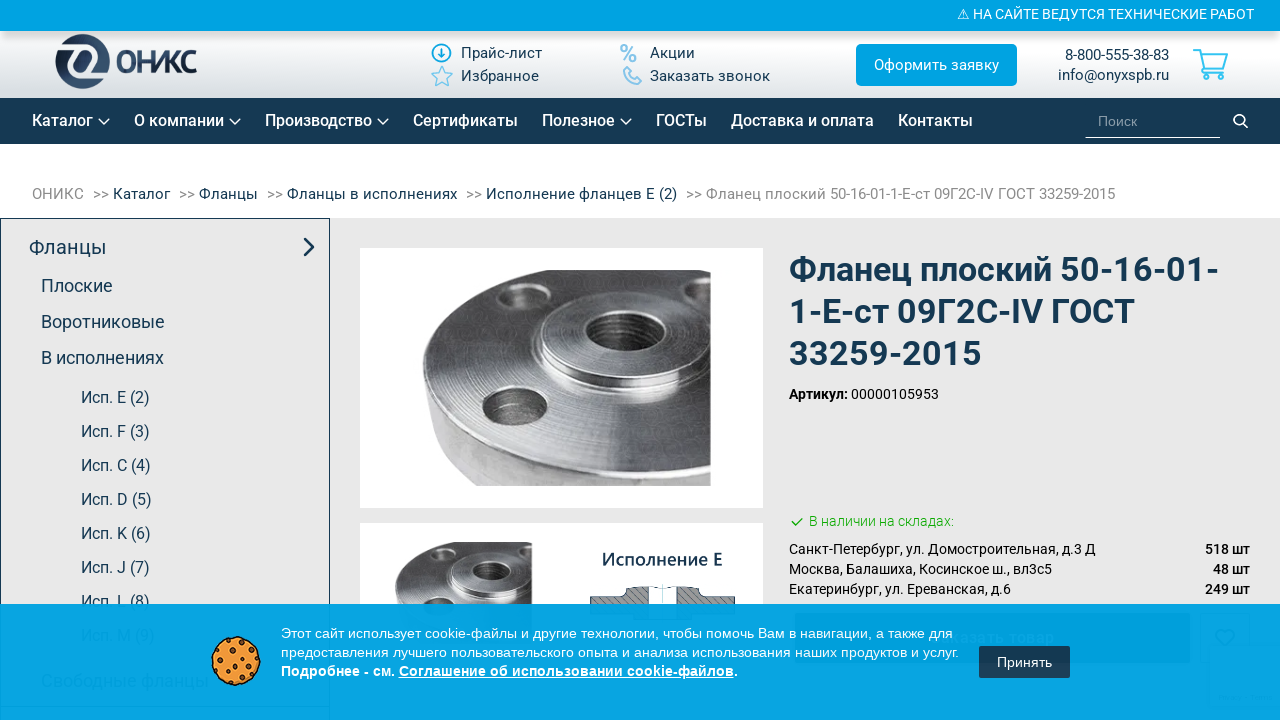

--- FILE ---
content_type: text/html; charset=UTF-8
request_url: https://onyxspb.ru/catalog/flantsy/flantsy-v-ispolnenii/ispolnenie-e-2/flanets-ploskiy-50-16-01-1-e-09g2s-iv-33259/
body_size: 62865
content:
<!DOCTYPE html>
<html lang="ru">
<!--[if IE 9]>
<html lang="ru" site="s1" class='ie9'>
<![endif]-->
<head>
        <link rel="icon" href="https://onyxspb.ru/favicon.svg" type="image/svg+xml">
    <meta property="og:title" content="Фланец плоский 50-16-01-1-E-ст 09Г2С-IV ГОСТ 33259-2015"/>
    <meta property="og:type" content="website">
    <meta property="og:url" content="https://onyxspb.ru/catalog/flantsy/flantsy-v-ispolnenii/ispolnenie-e-2/flanets-ploskiy-50-16-01-1-e-09g2s-iv-33259/"/>
    <meta property="og:image" content="https://onyxspb.ru/local/templates/onyx2019/img/logo.svg"/>
    <meta property="og:description" content='Купить Фланец плоский 50-16-01-1-E-ст 09Г2С-IV ГОСТ 33259-2015 по выгодной цене от производителя ОНИКС: характеристики, наличие на складе, фото и вес. Доставка фланцев 33259 для труб из стали в Москве, Санкт-Петербурге и Екатеринбурге, по всей России и самовывоз. 8-800-555-38-83'/>
    <meta name="cmsmagazine" content="54e5cd2cc8cb8d9865e76fb07a7179df"/>
<!--    <meta http-equiv="Last-Modified" content="--><!--">-->
    <meta http-equiv="Content-Type" content="text/html; charset=UTF-8"/>
    <meta name="viewport" content="width=device-width, initial-scale=1, maximum-scale=1, minimal-ui">
    <meta http-equiv="X-UA-Compatible" content="IE=edge">
    <meta name="imagetoolbar" content="no">
    <meta name="msthemecompatible" content="no">
    <meta name="cleartype" content="on">
    <meta name="HandheldFriendly" content="True">
    <meta name="format-detection" content="telephone=no">
    <meta name="format-detection" content="address=no">
    <meta name="google" content="notranslate">
    <meta name="apple-mobile-web-app-capable" content="yes">
    <meta name="apple-mobile-web-app-status-bar-style" content="black-translucent">
    <meta name="application-name" content="">
    <meta name="msapplication-tooltip" content="">
    <meta name="msapplication-TileColor" content="#ffffff">
    <meta name="msapplication-TileImage" content="/mstile-large.png">
    <meta name="msapplication-starturl" content="//csssr.github.io/csssr-project-template/">
    <meta name="msapplication-tap-highlight" content="no">
    <meta name="msapplication-square70x70logo" content="/mstile-small.png">
    <meta name="msapplication-square150x150logo" content="/mstile-medium.png">
    <meta name="msapplication-wide310x150logo" content="/mstile-wide.png">
    <meta name="msapplication-square310x310logo" content="/mstile-large.png">
    <link rel="canonical" href="https://onyxspb.ru/catalog/flantsy/flantsy-v-ispolnenii/ispolnenie-e-2/flanets-ploskiy-50-16-01-1-e-09g2s-iv-33259/"/>			                <meta name="description" content="Купить Фланец плоский 50-16-01-1-E-ст 09Г2С-IV ГОСТ 33259-2015 по выгодной цене от производителя ОНИКС: характеристики, наличие на складе, фото и вес. Доставка фланцев 33259 для труб из стали в Москве, Санкт-Петербурге и Екатеринбурге, по всей России и самовывоз. 8-800-555-38-83">
    <script data-skip-moving="true">(function(w, d, n) {var cl = "bx-core";var ht = d.documentElement;var htc = ht ? ht.className : undefined;if (htc === undefined || htc.indexOf(cl) !== -1){return;}var ua = n.userAgent;if (/(iPad;)|(iPhone;)/i.test(ua)){cl += " bx-ios";}else if (/Windows/i.test(ua)){cl += ' bx-win';}else if (/Macintosh/i.test(ua)){cl += " bx-mac";}else if (/Linux/i.test(ua) && !/Android/i.test(ua)){cl += " bx-linux";}else if (/Android/i.test(ua)){cl += " bx-android";}cl += (/(ipad|iphone|android|mobile|touch)/i.test(ua) ? " bx-touch" : " bx-no-touch");cl += w.devicePixelRatio && w.devicePixelRatio >= 2? " bx-retina": " bx-no-retina";if (/AppleWebKit/.test(ua)){cl += " bx-chrome";}else if (/Opera/.test(ua)){cl += " bx-opera";}else if (/Firefox/.test(ua)){cl += " bx-firefox";}ht.className = htc ? htc + " " + cl : cl;})(window, document, navigator);</script>

<link href="/bitrix/js/ui/design-tokens/dist/ui.design-tokens.css?176062667426358"  rel="stylesheet" >
<link href="/bitrix/js/ui/fonts/opensans/ui.font.opensans.css?17606266752555"  rel="stylesheet" >
<link href="/bitrix/js/main/popup/dist/main.popup.bundle.css?176062667331694"  rel="stylesheet" >
<link href="/bitrix/css/arturgolubev.cookiealert/style.min.css?17606266524696"  rel="stylesheet" >
<link href="/bitrix/cache/css/s1/onyx2019/page_8cb94ce92baa985ab692911051329d9f/page_8cb94ce92baa985ab692911051329d9f_v1.css?176996581634276"  rel="stylesheet" >
<link href="/bitrix/cache/css/s1/onyx2019/template_dcbef41ec7325878e66473bb40473d6c/template_dcbef41ec7325878e66473bb40473d6c_v1.css?1769965820544285"  data-template-style="true" rel="stylesheet" >




<script type="extension/settings" data-extension="currency.currency-core">{"region":"ru"}</script>


<script type="application/ld+json">{
    "@context": "https:\/\/schema.org",
    "@type": "Product",
    "name": "Фланец плоский 50-16-01-1-E-ст 09Г2С-IV ГОСТ 33259-2015",
    "image": "https:\/\/onyxspb.ru\/local\/templates\/onyx2019\/img\/logo.svg",
    "description": "Купить Фланец плоский 50-16-01-1-E-ст 09Г2С-IV ГОСТ 33259-2015 по выгодной цене от производителя ОНИКС: характеристики, наличие на складе, фото и вес. Доставка фланцев 33259 для труб из стали в Москве, Санкт-Петербурге и Екатеринбурге, по всей России и самовывоз. 8-800-555-38-83",
    "brand": {
        "@type": "Brand",
        "name": "ОНИКС"
    },
    "offers": {
        "@type": "AggregateOffer",
        "url": "https:\/\/onyxspb.ru\/catalog\/flantsy\/flantsy-v-ispolnenii\/ispolnenie-e-2\/flanets-ploskiy-50-16-01-1-e-09g2s-iv-33259\/",
        "priceCurrency": "RUB",
        "lowPrice": "0"
    },
    "aggregateRating": {
        "@type": "AggregateRating",
        "ratingValue": "9.6",
        "bestRating": "10",
        "worstRating": "1",
        "ratingCount": 11
    }
}</script>
<style>
                        #bfdevs_notification {
                            position: fixed;
                            TOP: 0;
                            z-index: 9999;
                            background: #000002;
                            width: 100%;
                            text-align: center;
                            padding: 6px;
                            color: #ffffff;
                            font-size: 14px;
                            -webkit-box-shadow: 0px 9px 7px -2px rgba(0, 0, 0, 0.35);
                            -moz-box-shadow: 0px 9px 7px -2px rgba(0, 0, 0, 0.35);
                            box-shadow: 0px 9px 7px -2px rgba(0, 0, 0, 0.35);
                        }
        				</style>

            <title>Фланец плоский 50-16-01-1-E-ст 09Г2С-IV ГОСТ 33259-2015</title>
            	<style>
		.btns {
			display: flex;
			flex-wrap: wrap;
			align-items: center;
			justify-content: center;
			width: 100%;
		}
		.btn {
			height: 50px;
			/*width: 200px;*/
			text-align: center;
			background: #153953;
			color: white;
			text-decoration: none;
			margin: 10px;
			display: flex;
			align-items: center;
			justify-content: center;
			padding: 10px;
			box-sizing: border-box;
		}
		.top-catalog-annotation {
			text-align: center; 
			font-style: italic; 
			background: #00a3e1; 
			color: #fff; 
			padding: 15px 10px; 
			width:100%; 
			box-sizing: border-box;
		}
		.slick-track {
			display: flex;
		}
		.slick-initialized .product-item-container {
			display: flex;
    		flex: 1 1 100%;
			height: auto;
		}
		footer ul.links li a {
			margin-right: 20px;
		}

	.bottom-btns a.pop {
		background: #00a3e1;
		display: flex;
		justify-content: center;
		align-items: center;
		padding: 12px 24px !important;
		margin: 0;
		font-size: 24px !important;
		color: #fff !important;
		border-radius: 8px;
		font-weight: 500 !important;
		transition: 0.3s ease;
		margin-bottom: 10px;
	}
		.bottom-btns a:not(.pop) {
			color: #00a3e1 !important;
		}
		.bottom-btns a:not(.pop) img {
			filter: invert(45%) sepia(92%) saturate(1895%) hue-rotate(164deg) brightness(95%) contrast(104%) !important;
			-webkit-filter: invert(45%) sepia(92%) saturate(1895%) hue-rotate(164deg) brightness(95%) contrast(104%) !important;
		}
	.bottom-btns a.pop span:before {
		content: none !important;
	}
	.bottom-btns a.pop:hover {
		opacity: 0.8;
		/*background: #153953;*/
	}
	.bottom-btns a.pop img {
		filter: grayscale(0) brightness(20) !important;
		-webkit-filter: grayscale(0) brightness(10) !important;
	}

header a[href="#app"] {
    background: #00a3e1;
    padding: 10px 15px;
    /* margin-bottom: 10px; */
    margin-top: -10px;
    border-radius: 5px;
    color: #fff;
    margin-left: 30px;
}
header a[href="#app"] span {
    color: #fff;
}
header a[href="#app"] img {
    display: none;
}
	header .center ul li:nth-child(4) {
		order: 99;
	}
		#bfdevs_notification a {
			width: 100%;
			height: 100%;
			margin: -6px;
			padding: 6px;
			display: block;
		}
		.article-content__title {
			font-size: 30px !important;
			font-weight: bold;
			line-height: 36px !important;
			color: #153953 !important;
			margin-bottom: 20px;
		}
		.article-content__info {
			margin-left: 20px;
			margin-bottom: 20px !important;
		}
		.article-content__info li {
			font-size: 18px;
			margin-bottom: 8px;
			padding-left: 10px;
			margin-left: 20px;
			list-style: '➤';
		}
		.article-content__info li a {
			color: #0076a4;
		}
		.article-content__info ::marker {
			color: #0076a4;
		}
		.fancybox-wrap {
			z-index: 1000;
		}
		section.inner-content .table-chars table td {
			padding: 20px;
		}
		.inner-content .table-chars table tr td:first-child,
		.inner-content .table-chars table tr th:first-child {
			padding-left: 20px;
			min-width: 235px;
		}
		.inner-content .table-chars table tr td {
			font-size: 14px;
		}
		.inner-content .table-chars table th {
			white-space: nowrap;
			font-size: 14px;
		}
		/*.pagination_get_more-test {
			display: none !important;
		}*/
		.tovar_nalichie {
			display: block;
			margin: 10px 0 -10px;
			color: #32c4f2;
			font-weight: 500;
		}
		#header .contacts {
			display: flex;
		}
		#header .contacts > div {
			margin-left: 10px;
		}
		@media(max-width: 700px) {
			table#productList th:first-child {
				display: none;
			}
			.tovar_nalichie {
				margin: 10px 0;
				text-align: right;
			}
			#header .contacts > div:first-child {
				display: none;
			}
			.oform__left {
				padding: 27px 9px 70px;
			}
			.oform__form .btn-order {
				margin-top: 10px;
			}
		} 

	</style>

</head>
<body class="has_notification ">
<div class="wrapper container">
	<header id="header" class="header">
		<div class="header-container">
			<div class="header-inner">
				<div class="logo">
					<a href="/">							<img alt="Site logo" src="/local/templates/onyx2019/img/logo.svg">
						</a>				<a href="/" class="title"></a>                    <div class="city_data" style="display:none;">
                                                <div class="city-popup__one" style="display: none;">
                            <div class="city-popup__one-top">Ваш город: <span></span></div>
                            <div class="city-popup__one-bottom">
                                <div class="city-popup__one-yes" onclick="cityPopupClose();">Да</div>
                                <div class="city-popup__one-no" onclick="cityPopupOpen();">Нет, другой</div>
                            </div>
                        </div>
                        <div class="person-location-townlist-popup" id="person-location-townlist-popup" style="display:none;">
                            <div class="person-location-townlist-popup-closer person-location-townlist-popup__closer" onclick="cityPopupClose();"></div>
                            <div class="person-location-townlist-popup__title">Выберите город</div>
                            <ul class="person-location-townlist-popup__list">
                                <li><div class="person-location-city-changer">Москва</div></li>
                                <li><div class="person-location-city-changer">Санкт-Петербург</div></li>
                                <li><div class="person-location-city-changer">Екатеринбург</div></li>
                                <li><div class="person-location-city-changer">Челябинск</div></li>
                                <li><div class="person-location-city-changer">Нижний Новгород</div></li>
                                <li><div class="person-location-city-changer">Уфа</div></li>
                                <li><div class="person-location-city-changer">Казань</div></li>
                                <li><div class="person-location-city-changer">Самара</div></li>
                                <li><div class="person-location-city-changer">Пермь</div></li>
                                <li><div class="person-location-city-changer">Новосибирск</div></li>
                                <li><div class="person-location-city-changer">Краснодар</div></li>
                                <li><div class="person-location-city-changer">Саратов</div></li>
                                <li><div class="person-location-city-changer">Иркутстк</div></li>
                                <li><div class="person-location-city-changer">Ростов</div></li>
                                <li><div class="person-location-city-changer">Красноярск</div></li>
                                <li><div class="person-location-city-changer">Омск</div></li>
                                <li><div class="person-location-city-changer">Тюмень</div></li>
                                <li><div class="person-location-city-changer">Волгоград</div></li>
                                <li><div class="person-location-city-changer">Воронеж</div></li>
                                <li><div class="person-location-city-changer">Тула</div></li>
                                <li><div class="person-location-city-changer">Кемерово</div></li>
                                <li><div class="person-location-city-changer">Череповец</div></li>
                                <li><div class="person-location-city-changer">Сургут</div></li>
                                <li><div class="person-location-city-changer">Хабаровск</div></li>
                                <li><div class="person-location-city-changer">Сочи</div></li>
                                                            </ul>
                        </div>
                        <p class="person-location-confirm-popup__btn2" onclick="cityPopupOpen();">
                            <svg width="20" height="20" viewBox="0 0 24 24" fill="none" xmlns="http://www.w3.org/2000/svg">
                                <path d="M12 21C15.5 17.4 19 14.1764 19 10.2C19 6.22355 15.866 3 12 3C8.13401 3 5 6.22355 5 10.2C5 14.1764 8.5 17.4 12 21Z" stroke="#000000" stroke-width="2" stroke-linecap="round" stroke-linejoin="round"/>
                                <path d="M12 13C13.6569 13 15 11.6569 15 10C15 8.34315 13.6569 7 12 7C10.3431 7 9 8.34315 9 10C9 11.6569 10.3431 13 12 13Z" stroke="#000000" stroke-width="2" stroke-linecap="round" stroke-linejoin="round"/>
                            </svg>
                                                    </p>
                    </div>
                    <style>
                        .city_data {
                            position: relative;
                        }
                        .city-popup__one {
                            position: absolute;
                            left: 16px;
                            bottom: -65px;
                            z-index: 999;
                            width: 181px;
                            background: #FFFFFF;
                            border: 1px solid #153953;
                            box-shadow: 0px 1px 6px rgba(0, 0, 0, 0.05);
                            border-radius: 3px;
                            color: #153953;
                            font-size: 13px;
                            line-height: 18px;
                            text-align: center;
                            padding: 9px 22px;
                            display: flex;
                            flex-direction: column;
                            gap: 5px;
                            align-items: center;
                        }
                        .city-popup__one > div {
                            display: flex
                            ;
                            align-items: center;
                        }
                        .city-popup__one span {
                            margin: 0 !important;
                        }
                        .city-popup__one .city-popup__one-top {
                            gap: 2px;
                        }
                        .city-popup__one .city-popup__one-bottom {
                            justify-content: space-between;
                            width: 100%;
                        }
                        .city-popup__one .city-popup__one-bottom > div {
                            cursor: pointer;
                        }
                        .person-location-confirm-popup__btn2 {
                            margin: 0;
                            background: none;
                            border: none;
                            box-shadow: none;
                            display: flex;
                            align-items: center;
                            justify-content: center;
                            padding: 9px;
                        }
                    </style>
                    			</div>
			<div class="center">
				<ul class="links">
	<li><a class="" href="/price/"><img alt="Изображение Прайс-лист" src="/local/templates/onyx2019/img/price_new.svg" /><span>Прайс-лист</span></a></li>
		
	<li><a class="" href="/sale/"><img alt="Изображение Акции" src="/local/templates/onyx2019/img/procent_new.svg" /><span>Акции</span></a></li>
		
	<li><a class="fav" href="/favorites/"><img alt="Изображение Избранное" src="/local/templates/onyx2019/img/star-header.svg?v2" /><span>Избранное</span></a></li>
		
	<li><a class="pop" href="#callback"><img alt="Изображение Заказать звонок" src="/local/templates/onyx2019/img/phone_new.svg" /><span>Заказать звонок</span></a></li>
		

</ul>
			</div>
			<div>
				<a class="pop header-btn" href="#app">Оформить заявку</a>
			</div>
				<div class="contacts">
					    <div>

                <p>
                        <a href="tel:+88005553883">8-800-555-38-83</a><br>
            <a href="mailto:info@onyxspb.ru" class="test">info@onyxspb.ru</a>
        </p>
    </div>
    <a href="mailto:info@onyxspb.ru" class="mail-mob"></a>
    <a href="tel:+88005553883" class="phone-mob"></a>
					<a href="https://onyxspb.ru/" class="menu-mob"></a>
					<a href="https://onyxspb.ru/" class="search-mob"></a>
					<a href="https://onyxspb.ru/" class="contacts-mob"></a>

					<div id="small_cart">
						<div id="bx_basketFKauiI" class="bx-basket bx-opener cart"><!--'start_frame_cache_bx_basketFKauiI'--><div class="bx-hdr-profile">
	<div class="bx-basket-block">			<a href="/cart/" class="cart_link"></a>	</div>
</div><!--'end_frame_cache_bx_basketFKauiI'--></div>
					</div>
				</div>
			</div>
		</div>
    </header>
    <nav class="topmenu new-topmenu">
		<div class="header-container">
            <div class="topmenu-inner">
				
<ul>

	
	
					<li class="header-nav__item menu_parent menu_parent1"><a href="/catalog/" class="header-nav__link root-item">Каталог</a>
				<ul>
		
	
	

	
	
					<li class="header-nav__item related menu_parent menu_parent2"><a href="/catalog/flantsy/" class="header-nav__link parent">Фланцы</a>
				<ul>
		
	
	

	
	
					<li class="header-nav__item related menu_parent menu_parent3"><a href="/catalog/flantsy/flantsy-ploskie/" class="header-nav__link parent">Плоские</a>
				<ul>
		
	
	

	
	
									<li class="header-nav__item"><a class="header-nav__link" href="/catalog/flantsy/flantsy-ploskie/flantsy-ploskie-stal-20/">Ст20</a></li>
					
	
	

	
	
									<li class="header-nav__item"><a class="header-nav__link" href="/catalog/flantsy/flantsy-ploskie/flantsy-ploskie-stal-09g2s/">09Г2С</a></li>
					
	
	

	
	
									<li class="header-nav__item"><a class="header-nav__link" href="/catalog/flantsy/flantsy-ploskie/flantsy-ploskie-stal-12kh18n10t/">12Х18Н10Т</a></li>
					
	
	

	
	
									<li class="header-nav__item"><a class="header-nav__link" href="/catalog/flantsy/flantsy-ploskie/flantsy-ploskie-stal-10kh17n13m2t/">10Х17Н13М2Т</a></li>
					
	
	

			</ul></li>	
	
					<li class="header-nav__item related menu_parent menu_parent3"><a href="/catalog/flantsy/flantsy-vorotnikovye/" class="header-nav__link parent">Воротниковые</a>
				<ul>
		
	
	

	
	
									<li class="header-nav__item"><a class="header-nav__link" href="/catalog/flantsy/flantsy-vorotnikovye/flantsy-vorotnikovye-stal-20/">Ст20</a></li>
					
	
	

	
	
									<li class="header-nav__item"><a class="header-nav__link" href="/catalog/flantsy/flantsy-vorotnikovye/flantsy-vorotnikovye-stal-09g2s/">09Г2С</a></li>
					
	
	

	
	
									<li class="header-nav__item"><a class="header-nav__link" href="/catalog/flantsy/flantsy-vorotnikovye/flantsy-vorotnikovye-stal-12kh18n10t/">12Х18Н10Т</a></li>
					
	
	

	
	
									<li class="header-nav__item"><a class="header-nav__link" href="/catalog/flantsy/flantsy-vorotnikovye/flantsy-vorotnikovye-stal-10kh17n13m2t/">10Х17Н13М2Т</a></li>
					
	
	

			</ul></li>	
	
					<li class="header-nav__item related menu_parent menu_parent3"><a href="/catalog/flantsy/flantsy-v-ispolnenii/" class="header-nav__link parent">В исполнениях</a>
				<ul>
		
	
	

	
	
									<li class="header-nav__item header-nav__link_selected"><a class="header-nav__link" href="/catalog/flantsy/flantsy-v-ispolnenii/ispolnenie-e-2/">Исп. Е (2)</a></li>
					
	
	

	
	
									<li class="header-nav__item"><a class="header-nav__link" href="/catalog/flantsy/flantsy-v-ispolnenii/ispolnenie-f-3/">Исп. F (3)</a></li>
					
	
	

	
	
									<li class="header-nav__item"><a class="header-nav__link" href="/catalog/flantsy/flantsy-v-ispolnenii/ispolnenie-c-4/">Исп. C (4)</a></li>
					
	
	

	
	
									<li class="header-nav__item"><a class="header-nav__link" href="/catalog/flantsy/flantsy-v-ispolnenii/ispolnenie-d-5/">Исп. D (5)</a></li>
					
	
	

	
	
									<li class="header-nav__item"><a class="header-nav__link" href="/catalog/flantsy/flantsy-v-ispolnenii/ispolnenie-k-6/">Исп. K (6)</a></li>
					
	
	

	
	
									<li class="header-nav__item"><a class="header-nav__link" href="/catalog/flantsy/flantsy-v-ispolnenii/ispolnenie-j-7/">Исп. J (7)</a></li>
					
	
	

	
	
									<li class="header-nav__item"><a class="header-nav__link" href="/catalog/flantsy/flantsy-v-ispolnenii/ispolnenie-l-8/">Исп. L (8)</a></li>
					
	
	

	
	
									<li class="header-nav__item"><a class="header-nav__link" href="/catalog/flantsy/flantsy-v-ispolnenii/ispolnenie-m-9/">Исп. M (9)</a></li>
					
	
	

			</ul></li>	
	
					<li class="header-nav__item related menu_parent menu_parent3"><a href="/catalog/flantsy/svobodnye/" class="header-nav__link parent">Свободные фланцы</a>
				<ul>
		
	
	

	
	
									<li class="header-nav__item"><a class="header-nav__link" href="/catalog/flantsy/svobodnye/koltsa/">Фланцевые кольца</a></li>
					
	
	

	
	
									<li class="header-nav__item"><a class="header-nav__link" href="/catalog/flantsy/svobodnye/bez-koltsa/">Фланцы без кольца</a></li>
					
	
	

			</ul></li></ul></li>	
	
									<li class="header-nav__item"><a class="header-nav__link" href="/catalog/krany-sharovye/">Краны шаровые EXPARM</a></li>
					
	
	

	
	
					<li class="header-nav__item related menu_parent menu_parent2"><a href="/catalog/kompensatory/" class="header-nav__link parent">Компенсаторы ЧЕГЛОК</a>
				<ul>
		
	
	

	
	
									<li class="header-nav__item"><a class="header-nav__link" href="/catalog/kompensatory/kompensatory-flantsevye/">EPDM</a></li>
					
	
	

	
	
									<li class="header-nav__item"><a class="header-nav__link" href="/catalog/kompensatory/kompensatory-flantsevye-nbr/">NBR</a></li>
					
	
	

			</ul></li>	
	
									<li class="header-nav__item"><a class="header-nav__link" href="/catalog/zaglushki-flange/">Заглушки ГОСТ 34785-21</a></li>
					
	
	

	
	
					<li class="header-nav__item related menu_parent menu_parent2"><a href="/catalog/zaglushki/" class="header-nav__link parent">Заглушки АТК 24.200.02-90</a>
				<ul>
		
	
	

	
	
									<li class="header-nav__item"><a class="header-nav__link" href="/catalog/zaglushki/zaglushki-flantsevye-stal-20/">Ст20</a></li>
					
	
	

	
	
									<li class="header-nav__item"><a class="header-nav__link" href="/catalog/zaglushki/zaglushki-flantsevye-stal-09g2s/">09Г2С</a></li>
					
	
	

	
	
									<li class="header-nav__item"><a class="header-nav__link" href="/catalog/zaglushki/zaglushki-flantsevye-stal-12kh18n10t/">12Х18Н10Т</a></li>
					
	
	

			</ul></li>	
	
					<li class="header-nav__item related menu_parent menu_parent2"><a href="/catalog/zaglushki-povorotnye/" class="header-nav__link parent">Заглушки поворотные</a>
				<ul>
		
	
	

	
	
									<li class="header-nav__item"><a class="header-nav__link" href="/catalog/zaglushki-povorotnye/zaglushki-povorotnye-po-atk-26-18-5-93/">ЗП по АТК 26-18-5-93</a></li>
					
	
	

	
	
									<li class="header-nav__item"><a class="header-nav__link" href="/catalog/zaglushki-povorotnye/zaglushki-povorotnye-po-t-mm-25-01-06-01/">ЗП по Т-ММ-25-01-06</a></li>
					
	
	

	
	
									<li class="header-nav__item"><a class="header-nav__link" href="/catalog/zaglushki-povorotnye/zaglushki-s-rukoyatkoy-po-t-mm-25-01-06/">ЗР по Т-ММ-25-01-06</a></li>
					
	
	

			</ul></li>	
	
					<li class="header-nav__item related menu_parent menu_parent2"><a href="/catalog/otvody/" class="header-nav__link parent">Отводы</a>
				<ul>
		
	
	

	
	
									<li class="header-nav__item"><a class="header-nav__link" href="/catalog/otvody/otvody-krutoizognutye-stal-20/">Ст20</a></li>
					
	
	

	
	
									<li class="header-nav__item"><a class="header-nav__link" href="/catalog/otvody/1-ispolnenie-otvod/">1 исполнение</a></li>
					
	
	

	
	
									<li class="header-nav__item"><a class="header-nav__link" href="/catalog/otvody/otvody-krutoizognutye-stal-12kh18n10t/">12Х18Н10Т</a></li>
					
	
	

			</ul></li>	
	
									<li class="header-nav__item"><a class="header-nav__link" href="/catalog/perekhody/">Переходы</a></li>
					
	
	

	
	
					<li class="header-nav__item related menu_parent menu_parent2"><a href="/catalog/troyniki/" class="header-nav__link parent">Тройники</a>
				<ul>
		
	
	

	
	
									<li class="header-nav__item"><a class="header-nav__link" href="/catalog/troyniki/troyniki-stal-20/">Ст20</a></li>
					
	
	

	
	
									<li class="header-nav__item"><a class="header-nav__link" href="/catalog/troyniki/troyniki-1-ispolnenie/">1 исполнение</a></li>
					
	
	

	
	
									<li class="header-nav__item"><a class="header-nav__link" href="/catalog/troyniki/troyniki-stal-12kh18n10t/">12Х18Н10Т</a></li>
					
	
	

			</ul></li>	
	
					<li class="header-nav__item related menu_parent menu_parent2"><a href="/catalog/komplekt-otvetnykh-flantsev/" class="header-nav__link parent">Комплект ответных фланцев</a>
				<ul>
		
	
	

	
	
									<li class="header-nav__item"><a class="header-nav__link" href="/catalog/komplekt-otvetnykh-flantsev/otvetnye-vorotnikovye-flantsy-st20/">Ответные воротниковые фланцы ст20</a></li>
					
	
	

	
	
									<li class="header-nav__item"><a class="header-nav__link" href="/catalog/komplekt-otvetnykh-flantsev/otvetnye-ploskie-flantsy-st20/">Ответные плоские фланцы ст20</a></li>
					
	
	

			</ul></li>	
	
					<li class="header-nav__item related menu_parent menu_parent2"><a href="/catalog/flantsy-aisi/" class="header-nav__link parent">Фланцы AISI</a>
				<ul>
		
	
	

	
	
									<li class="header-nav__item"><a class="header-nav__link" href="/catalog/flantsy-aisi/321/">AISI 321</a></li>
					
	
	

	
	
									<li class="header-nav__item"><a class="header-nav__link" href="/catalog/flantsy-aisi/316/">AISI 316</a></li>
					
	
	

	
	
									<li class="header-nav__item"><a class="header-nav__link" href="/catalog/flantsy-aisi/904l/">AISI 904L</a></li>
					
	
	

	
	
									<li class="header-nav__item"><a class="header-nav__link" href="/catalog/flantsy-aisi/flantsy-aisi-304/">AISI 304</a></li>
					
	
	

			</ul></li>	
	
					<li class="header-nav__item related menu_parent menu_parent2"><a href="#" class="header-nav__link parent">Сопутствующие товары</a>
				<ul>
		
	
	

	
	
					<li class="header-nav__item related menu_parent menu_parent3"><a href="/catalog/krepezh/" class="header-nav__link parent">Крепеж</a>
				<ul>
		
	
	

	
	
									<li class="header-nav__item"><a class="header-nav__link" href="/catalog/krepezh/bolty/">Болты</a></li>
					
	
	

	
	
									<li class="header-nav__item"><a class="header-nav__link" href="/catalog/krepezh/gayki/">Гайки</a></li>
					
	
	

	
	
					<li class="header-nav__item related menu_parent menu_parent4"><a href="/catalog/krepezh/shpilki/" class="header-nav__link parent">Шпильки</a>
				<ul>
		
	
	

	
	
									<li class="header-nav__item"><a class="header-nav__link" href="/catalog/krepezh/shpilki/shpilki-nerzhaveyushchie/">нержавеющие</a></li>
					
	
	

	
	
									<li class="header-nav__item"><a class="header-nav__link" href="/catalog/krepezh/shpilki/shpilki-st-35/">Ст35</a></li>
					
	
	

			</ul></li>	
	
									<li class="header-nav__item"><a class="header-nav__link" href="/catalog/krepezh/shayby/">Шайбы</a></li>
					
	
	

			</ul></li>	
	
					<li class="header-nav__item related menu_parent menu_parent3"><a href="/catalog/prokladki/" class="header-nav__link parent">Прокладки</a>
				<ul>
		
	
	

	
	
									<li class="header-nav__item"><a class="header-nav__link" href="/catalog/prokladki/prokladki-ispolneniya-a/">Паронитовые прокладки</a></li>
					
	
	

			</ul></li></ul></li></ul></li>	
	
					<li class="header-nav__item menu_parent menu_parent1"><a href="javascript:void(0);" class="header-nav__link root-item">О компании</a>
				<ul>
		
	
	

	
	
									<li class="header-nav__item"><a class="header-nav__link" href="/about/">Компания</a></li>
					
	
	

	
	
									<li class="header-nav__item"><a class="header-nav__link" href="/about/team/">Наша команда</a></li>
					
	
	

	
	
									<li class="header-nav__item"><a class="header-nav__link" href="/about/references/">Референции</a></li>
					
	
	

	
	
									<li class="header-nav__item"><a class="header-nav__link" href="/about/vacancy/">Вакансии</a></li>
					
	
	

	
	
									<li class="header-nav__item"><a class="header-nav__link" href="/news/">Новости</a></li>
					
	
	

			</ul></li>	
	
					<li class="header-nav__item menu_parent menu_parent1"><a href="/proizvodstvo/" class="header-nav__link root-item">Производство</a>
				<ul>
		
	
	

	
	
									<li class="header-nav__item mobile_only"><a class="header-nav__link" href="/proizvodstvo/index.php">Производство</a></li>
					
	
	

	
	
									<li class="header-nav__item"><a class="header-nav__link" href="/uslugi/">Услуги</a></li>
					
	
	

			</ul></li>	
	
					<li class="header-nav__item"><a href="/documentation/" class="header-nav__link root-item">Сертификаты</a></li>
		
	
	

	
	
					<li class="header-nav__item menu_parent menu_parent1"><a href="javascript:void(0);" class="header-nav__link root-item">Полезное</a>
				<ul>
		
	
	

	
	
									<li class="header-nav__item"><a class="header-nav__link" href="/service/faq/">Вопрос-ответ</a></li>
					
	
	

	
	
									<li class="header-nav__item"><a class="header-nav__link" href="/service/articles/">Статьи</a></li>
					
	
	

	
	
									<li class="header-nav__item"><a class="header-nav__link" href="/service/media/">Медиа</a></li>
					
	
	

			</ul></li>	
	
					<li class="header-nav__item"><a href="/documentation/gost/" class="header-nav__link root-item">ГОСТы</a></li>
		
	
	

	
	
					<li class="header-nav__item"><a href="/dostavka/" class="header-nav__link root-item">Доставка и оплата</a></li>
		
	
	

	
	
					<li class="header-nav__item"><a href="/contacts/" class="header-nav__link root-item">Контакты</a></li>
		
	
	

</ul>
				<style>
					nav.topmenu input#smart-title-search-input {
						background: transparent;
						color: #fff;
						border-bottom: 1px solid #fff !important;
					}
					nav.topmenu input::-webkit-input-placeholder {
						color: #fff;
					}
					nav.topmenu #smart-title-search {
						width: 194px;
						margin: 0 0 0 100px !important;
					}
				</style>
				<div id="smart-title-search" class="bx-searchtitle theme-blue">
	<form action="/search/index.php">
		<div class="bx-input-group">
			<input id="smart-title-search-input" placeholder="Поиск" type="text" name="q" value="" autocomplete="off" class="bx-form-control"/>
			<span class="bx-input-group-btn">
				<span class="bx-searchtitle-preloader view" id="smart-title-search_preloader_item"></span>
				<button class="" type="submit" name="s"></button>
			</span>
		</div>
	</form>
	
	<!--'start_frame_cache_GLdrzS'-->			<!--'end_frame_cache_GLdrzS'--></div>

	<style>
		.bx-searchtitle .bx-input-group .bx-form-control, .bx_smart_searche .bx_item_block.all_result .all_result_button, .bx-searchtitle .bx-input-group-btn button, .bx_smart_searche .bx_item_block_hrline {
			border-color: #153953 !important;
		}
		.bx_smart_searche .bx_item_block.all_result .all_result_button, .bx-searchtitle .bx-input-group-btn button {
			background-color: #153953  !important;
		}
		.bx_smart_searche .bx_item_block_href_category_name, .bx_smart_searche .bx_item_block_item_name b, .bx_smart_searche .bx_item_block_item_simple_name b {
			color: #153953  !important;
		}
	</style>

			</div>
		</div>
    </nav>
	<div class="all">
                    <div class="inner-content">
                <ul class="breadcrumbs" itemscope itemtype="http://schema.org/BreadcrumbList">
			<li id="bx_breadcrumb_0">
				<a href="/" title="ОНИКС">
					ОНИКС
				</a>
			</li>
			<li id="bx_breadcrumb_1" itemprop="itemListElement" itemscope itemtype="http://schema.org/ListItem">
				<a href="/catalog/" title="Каталог" itemprop="item" ><span itemprop="name">
					Каталог
				</span></a>
				<meta itemprop="position" content="2" />
			</li>
			<li id="bx_breadcrumb_2" itemprop="itemListElement" itemscope itemtype="http://schema.org/ListItem">
				<a href="/catalog/flantsy/" title="Фланцы" itemprop="item" ><span itemprop="name">
					Фланцы
				</span></a>
				<meta itemprop="position" content="3" />
			</li>
			<li id="bx_breadcrumb_3" itemprop="itemListElement" itemscope itemtype="http://schema.org/ListItem">
				<a href="/catalog/flantsy/flantsy-v-ispolnenii/" title="Фланцы в исполнениях" itemprop="item" ><span itemprop="name">
					Фланцы в исполнениях
				</span></a>
				<meta itemprop="position" content="4" />
			</li>
			<li id="bx_breadcrumb_4" itemprop="itemListElement" itemscope itemtype="http://schema.org/ListItem">
				<a href="/catalog/flantsy/flantsy-v-ispolnenii/ispolnenie-e-2/" title="Исполнение фланцев Е (2)" itemprop="item" ><span itemprop="name">
					Исполнение фланцев Е (2)
				</span></a>
				<meta itemprop="position" content="5" />
			</li>
			<li class="bx-breadcrumb-item">Фланец плоский 50-16-01-1-E-ст 09Г2С-IV ГОСТ 33259-2015</li></ul>                                                                </div>
            
        
         

        <section class="inner-content custom-content">
	<div class="grey-bg">
		<div class="leftbar">
			
<ul>

	
	
	
					<li class=" active"><a href="/catalog/flantsy/">Фланцы</a>
				<ul>
		
	
	
	
	

	
	
	
					<li class=""><a href="/catalog/flantsy/flantsy-ploskie/" >Плоские</a><ul>
		
	
	
	
	

	
	
	
					<li class=""><a href="/catalog/flantsy/flantsy-ploskie/flantsy-ploskie-stal-20/">Ст20</a></li>
		
	
	
	
	

	
	
	
					<li class=""><a href="/catalog/flantsy/flantsy-ploskie/flantsy-ploskie-stal-09g2s/">09Г2С</a></li>
		
	
	
	
	

	
	
	
					<li class=""><a href="/catalog/flantsy/flantsy-ploskie/flantsy-ploskie-stal-12kh18n10t/">12Х18Н10Т</a></li>
		
	
	
	
	

	
	
	
					<li class=""><a href="/catalog/flantsy/flantsy-ploskie/flantsy-ploskie-stal-10kh17n13m2t/">10Х17Н13М2Т</a></li>
		
	
	
	
	

	
			</ul></li>	
	
					<li class=""><a href="/catalog/flantsy/flantsy-vorotnikovye/" >Воротниковые</a><ul>
		
	
	
	
	

	
	
	
					<li class=""><a href="/catalog/flantsy/flantsy-vorotnikovye/flantsy-vorotnikovye-stal-20/">Ст20</a></li>
		
	
	
	
	

	
	
	
					<li class=""><a href="/catalog/flantsy/flantsy-vorotnikovye/flantsy-vorotnikovye-stal-09g2s/">09Г2С</a></li>
		
	
	
	
	

	
	
	
					<li class=""><a href="/catalog/flantsy/flantsy-vorotnikovye/flantsy-vorotnikovye-stal-12kh18n10t/">12Х18Н10Т</a></li>
		
	
	
	
	

	
	
	
					<li class=""><a href="/catalog/flantsy/flantsy-vorotnikovye/flantsy-vorotnikovye-stal-10kh17n13m2t/">10Х17Н13М2Т</a></li>
		
	
	
	
	

	
			</ul></li>	
	
					<li class="active"><a href="/catalog/flantsy/flantsy-v-ispolnenii/" >В исполнениях</a><ul>
		
	
	
	
	

	
	
	
					<li class="active"><a href="/catalog/flantsy/flantsy-v-ispolnenii/ispolnenie-e-2/">Исп. Е (2)</a></li>
		
	
	
	
	

	
	
	
					<li class=""><a href="/catalog/flantsy/flantsy-v-ispolnenii/ispolnenie-f-3/">Исп. F (3)</a></li>
		
	
	
	
	

	
	
	
					<li class=""><a href="/catalog/flantsy/flantsy-v-ispolnenii/ispolnenie-c-4/">Исп. C (4)</a></li>
		
	
	
	
	

	
	
	
					<li class=""><a href="/catalog/flantsy/flantsy-v-ispolnenii/ispolnenie-d-5/">Исп. D (5)</a></li>
		
	
	
	
	

	
	
	
					<li class=""><a href="/catalog/flantsy/flantsy-v-ispolnenii/ispolnenie-k-6/">Исп. K (6)</a></li>
		
	
	
	
	

	
	
	
					<li class=""><a href="/catalog/flantsy/flantsy-v-ispolnenii/ispolnenie-j-7/">Исп. J (7)</a></li>
		
	
	
	
	

	
	
	
					<li class=""><a href="/catalog/flantsy/flantsy-v-ispolnenii/ispolnenie-l-8/">Исп. L (8)</a></li>
		
	
	
	
	

	
	
	
					<li class=""><a href="/catalog/flantsy/flantsy-v-ispolnenii/ispolnenie-m-9/">Исп. M (9)</a></li>
		
	
	
	
	

	
			</ul></li>	
	
					<li class=""><a href="/catalog/flantsy/svobodnye/" >Свободные фланцы</a><ul>
		
	
	
	
	

	
	
	
					<li class=""><a href="/catalog/flantsy/svobodnye/koltsa/">Фланцевые кольца</a></li>
		
	
	
	
	

	
	
	
					<li class=""><a href="/catalog/flantsy/svobodnye/bez-koltsa/">Фланцы без кольца</a></li>
		
	
	
	
	

	
			</ul></li></ul></li>	
	
					<li class=""><a href="/catalog/krany-sharovye/">Краны шаровые EXPARM</a></li>
		
	
	
	
	

	
	
	
					<li class=""><a href="/catalog/kompensatory/">Компенсаторы ЧЕГЛОК</a>
				<ul>
		
	
	
	
	

	
	
	
					<li class=""><a href="/catalog/kompensatory/kompensatory-flantsevye/">EPDM</a></li>
		
	
	
	
	

	
	
	
					<li class=""><a href="/catalog/kompensatory/kompensatory-flantsevye-nbr/">NBR</a></li>
		
	
	
	
	

	
			</ul></li>	
	
					<li class=""><a href="/catalog/zaglushki-flange/">Заглушки ГОСТ 34785-21</a></li>
		
	
	
	
	

	
	
	
					<li class=""><a href="/catalog/zaglushki/">Заглушки АТК 24.200.02-90</a>
				<ul>
		
	
	
	
	

	
	
	
					<li class=""><a href="/catalog/zaglushki/zaglushki-flantsevye-stal-20/">Ст20</a></li>
		
	
	
	
	

	
	
	
					<li class=""><a href="/catalog/zaglushki/zaglushki-flantsevye-stal-09g2s/">09Г2С</a></li>
		
	
	
	
	

	
	
	
					<li class=""><a href="/catalog/zaglushki/zaglushki-flantsevye-stal-12kh18n10t/">12Х18Н10Т</a></li>
		
	
	
	
	

	
			</ul></li>	
	
					<li class=""><a href="/catalog/zaglushki-povorotnye/">Заглушки поворотные</a>
				<ul>
		
	
	
	
	

	
	
	
					<li class=""><a href="/catalog/zaglushki-povorotnye/zaglushki-povorotnye-po-atk-26-18-5-93/">ЗП по АТК 26-18-5-93</a></li>
		
	
	
	
	

	
	
	
					<li class=""><a href="/catalog/zaglushki-povorotnye/zaglushki-povorotnye-po-t-mm-25-01-06-01/">ЗП по Т-ММ-25-01-06</a></li>
		
	
	
	
	

	
	
	
					<li class=""><a href="/catalog/zaglushki-povorotnye/zaglushki-s-rukoyatkoy-po-t-mm-25-01-06/">ЗР по Т-ММ-25-01-06</a></li>
		
	
	
	
	

	
			</ul></li>	
	
					<li class="related"><a href="/catalog/krepezh/">Крепеж</a>
				<ul>
		
	
	
	
	

	
	
	
					<li class=""><a href="/catalog/krepezh/bolty/">Болты</a></li>
		
	
	
	
	

	
	
	
					<li class=""><a href="/catalog/krepezh/gayki/">Гайки</a></li>
		
	
	
	
	

	
	
	
					<li class=""><a href="/catalog/krepezh/shpilki/" >Шпильки</a><ul>
		
	
	
	
	

	
	
	
					<li class=""><a href="/catalog/krepezh/shpilki/shpilki-nerzhaveyushchie/">нержавеющие</a></li>
		
	
	
	
	

	
	
	
					<li class=""><a href="/catalog/krepezh/shpilki/shpilki-st-35/">Ст35</a></li>
		
	
	
	
	

	
			</ul></li>	
	
					<li class=""><a href="/catalog/krepezh/shayby/">Шайбы</a></li>
		
	
	
	
	

	
			</ul></li>	
	
					<li class="related"><a href="/catalog/prokladki/">Прокладки</a>
				<ul>
		
	
	
	
	

	
	
	
					<li class=""><a href="/catalog/prokladki/prokladki-ispolneniya-a/">Паронитовые прокладки</a></li>
		
	
	
	
	

	
			</ul></li>	
	
					<li class=""><a href="/catalog/otvody/">Отводы</a>
				<ul>
		
	
	
	
	

	
	
	
					<li class=""><a href="/catalog/otvody/otvody-krutoizognutye-stal-20/">Ст20</a></li>
		
	
	
	
	

	
	
	
					<li class=""><a href="/catalog/otvody/1-ispolnenie-otvod/">1 исполнение</a></li>
		
	
	
	
	

	
	
	
					<li class=""><a href="/catalog/otvody/otvody-krutoizognutye-stal-12kh18n10t/">12Х18Н10Т</a></li>
		
	
	
	
	

	
			</ul></li>	
	
					<li class=""><a href="/catalog/perekhody/">Переходы</a></li>
		
	
	
	
	

	
	
	
					<li class=""><a href="/catalog/troyniki/">Тройники</a>
				<ul>
		
	
	
	
	

	
	
	
					<li class=""><a href="/catalog/troyniki/troyniki-stal-20/">Ст20</a></li>
		
	
	
	
	

	
	
	
					<li class=""><a href="/catalog/troyniki/troyniki-1-ispolnenie/">1 исполнение</a></li>
		
	
	
	
	

	
	
	
					<li class=""><a href="/catalog/troyniki/troyniki-stal-12kh18n10t/">12Х18Н10Т</a></li>
		
	
	
	
	

	
			</ul></li>	
	
					<li class=""><a href="/catalog/komplekt-otvetnykh-flantsev/">Комплект ответных фланцев</a>
				<ul>
		
	
	
	
	

	
	
	
					<li class=""><a href="/catalog/komplekt-otvetnykh-flantsev/otvetnye-vorotnikovye-flantsy-st20/">Ответные воротниковые фланцы ст20</a></li>
		
	
	
	
	

	
	
	
					<li class=""><a href="/catalog/komplekt-otvetnykh-flantsev/otvetnye-ploskie-flantsy-st20/">Ответные плоские фланцы ст20</a></li>
		
	
	
	
	

	
			</ul></li>	
	
					<li class=""><a href="/catalog/flantsy-aisi/">Фланцы AISI</a>
				<ul>
		
	
	
	
	

	
	
	
					<li class=""><a href="/catalog/flantsy-aisi/321/">AISI 321</a></li>
		
	
	
	
	

	
	
	
					<li class=""><a href="/catalog/flantsy-aisi/316/">AISI 316</a></li>
		
	
	
	
	

	
	
	
					<li class=""><a href="/catalog/flantsy-aisi/904l/">AISI 904L</a></li>
		
	
	
	
	

	
	
	
					<li class=""><a href="/catalog/flantsy-aisi/flantsy-aisi-304/">AISI 304</a></li>
		
	
	
	
	

	</ul></li>
	<li class="menu_parent_left relateds">
		<a href="javascript:void(0);">Сопутствующие товары</a>
	</li>
</ul>
		</div>
				<div class="content card" id="detailElement27187" itemtype="http://schema.org/Product" itemscope>
    <div itemprop="brand" itemtype="http://schema.org/Brand" itemscope>
        <meta itemprop="name" content="ОНИКС" />
    </div>
    <link itemprop="image" href="/upload/dev2fun.imagecompress/webp/iblock/fde/fm912po9frsg9uur6ki42fqyyu2t8lge.webp" />
    <meta itemprop="sku" content="" />
            <meta itemprop="description" content="Купить Фланец плоский 50-16-01-1-E-ст 09Г2С-IV ГОСТ 33259-2015 по выгодной цене от производителя ОНИКС: характеристики, наличие на складе, фото и вес. Доставка фланцев 33259 для труб из стали в Москве, Санкт-Петербурге и Екатеринбурге, по всей России и самовывоз. 8-800-555-38-83" />
    	
	
	
	<!-- / -->
	<div class="custom-content__product">
				<div class="custom-content__product-images custom-content__product-images--desk">
			<div class="custom-content__product-image custom-content__product-image--main">
				<img src="/upload/dev2fun.imagecompress/webp/iblock/fde/fm912po9frsg9uur6ki42fqyyu2t8lge.webp" alt="Фланец плоский 50-16-01-1-E-ст 09Г2С-IV ГОСТ 33259-2015" />
			</div>
						<div class="custom-content__product-row">
								<div class="custom-content__product-image custom-content__product-image--thumb">
					<img src="/upload/dev2fun.imagecompress/webp/iblock/fde/fm912po9frsg9uur6ki42fqyyu2t8lge.webp" alt="Фланец плоский 50-16-01-1-E-ст 09Г2С-IV ГОСТ 33259-2015" />
				</div>
								<div class="custom-content__product-image custom-content__product-image--thumb">
					<img src="/upload/dev2fun.imagecompress/webp/iblock/3ef/0sevuyzaoyoouxrtr4n3qntm06zphk73.webp" alt="" />
				</div>
							</div>
					</div>
				<div class="custom-content__product-info">
			<div class="custom-content__product-top">
				<h1 class="custom-content__product-title">Фланец плоский 50-16-01-1-E-ст 09Г2С-IV ГОСТ 33259-2015</h1>
								<p class="custom-content__product-article"><b>Артикул:</b> 00000105953</p>
																<div class="custom-content__product-images custom-content__product-images--mob">
					<div class="custom-content__product-row">
												<div class="custom-content__product-image custom-content__product-image--thumb">
							<img src="/upload/dev2fun.imagecompress/webp/iblock/fde/fm912po9frsg9uur6ki42fqyyu2t8lge.webp" alt="Фланец плоский 50-16-01-1-E-ст 09Г2С-IV ГОСТ 33259-2015" />
						</div>
												<div class="custom-content__product-image custom-content__product-image--thumb">
							<img src="/upload/dev2fun.imagecompress/webp/iblock/3ef/0sevuyzaoyoouxrtr4n3qntm06zphk73.webp" alt="" />
						</div>
											</div>
				</div>
							</div>
			<div class="custom-content__product-bottom">
				<div class="custom-content__product-additional" itemprop="offers" itemtype="http://schema.org/Offer" itemscope>
					<link itemprop="url" href="/catalog/flantsy/flantsy-v-ispolnenii/ispolnenie-e-2/flanets-ploskiy-50-16-01-1-e-09g2s-iv-33259/" />
					<meta itemprop="availability" content="https://schema.org/InStock" />
					<meta itemprop="priceCurrency" content="" />
					<meta itemprop="price" content="" />
					
															<span class="custom-content__product-stock">В наличии на складах:</span>
									</div>
								<ul class="custom-content__product-list">
															<li>
						<p>Санкт-Петербург, ул. Домостроительная, д.3 Д</p>
						<span >518 шт</span>
					</li>
																				<li>
						<p>Москва, Балашиха, Косинское ш., вл3с5</p>
						<span >48 шт</span>
					</li>
																				<li>
						<p>Екатеринбург, ул. Ереванская, д.6</p>
						<span >249 шт</span>
					</li>
														</ul>
												<div class="custom-content__product-ui">
					<div class="custom-content__product-col" id="detailElement27187_basket_actions">
						<a href="#order-popup" class="custom-content__product-button  order-item-btn pop" data-name="Фланец плоский 50-16-01-1-E-ст 09Г2С-IV ГОСТ 33259-2015" data-id="27187">Заказать товар</a>
					</div>
					        <button
            href="#"
            class="custom-content__product-favorite js-favorite-link"
            data-product-id="27187"
            data-add-label="В избранное"
            data-remove-label="Удалить"
        >
            <span>В избранное</span>
        </button>
        				</div>
							</div>
		</div>
	</div>
	<!-- / -->

	<div class="product-card card-tovar">

		<div class="prod-info">
						<div class="chars">
									
				<h2>Характеристики</h2>
				<div class="specifications">
                    <div class="specifications__block">
                                                <div class="specifications__inner tipprisoedineniya">
                            <h5>Тип присоединения</h5>
							<p>
															плоский														</p>
                        </div>
                                                                                                <div class="specifications__inner dn">
                            <h5>Диаметр (DN)</h5>
							<p>
															<a href="/catalog/flantsy/dn-50/">50</a>
														</p>
                        </div>
                                                                                                <div class="specifications__inner pn">
                            <h5>Давление (PN)</h5>
							<p>
																								<a href="/catalog/flantsy/pn-16/">16</a>
																						</p>
                        </div>
                                                                                                <div class="specifications__inner ispolnenie">
                            <h5>Исполнение</h5>
							<p>
																								<a href="/catalog/flantsy/flantsy-v-ispolnenii/ispolnenie-e-2/">E</a>
																						</p>
                        </div>
                                                                                                <div class="specifications__inner stal">
                            <h5>Сталь</h5>
							<p>
																								<a href="/catalog/flantsy/stal-09g2s/">09Г2С</a>
																						</p>
                        </div>
                                                                                                <div class="specifications__inner gost">
                            <h5>Стандарт</h5>
							<p>
															33259-15														</p>
                        </div>
                                            </div>
                    <div class="specifications__block">
                                                                                                <div class="specifications__inner vneshniy_d">
                            <h5>Внешний диаметр (D)</h5>
							<p>
															160														</p>
                        </div>
                                                                                                <div class="specifications__inner vnutrenniy_dv">
                            <h5>Внутренний диаметр (d1)</h5>
							<p>
															59-59,74														</p>
                        </div>
                                                                                                <div class="specifications__inner vysota_zerkala_h">
                            <h5>Высота зеркала (h)</h5>
							<p>
															2-3														</p>
                        </div>
                                                                                                <div class="specifications__inner boltovogo_otv_d">
                            <h5>Диаметр болтового отверстия (d)</h5>
							<p>
															18-18,52														</p>
                        </div>
                                                                                                <div class="specifications__inner WEIGHT">
                            <h5>Вес</h5>
							<p>
															2.58														</p>
                        </div>
                                                                                                <div class="specifications__inner D4">
                            <h5>D4</h5>
							<p>
															87														</p>
                        </div>
                                            </div>
                    <div class="specifications__block">
                                                                                                <div class="specifications__inner Raid">
                            <h5>Ряд</h5>
							<p>
															1														</p>
                        </div>
                                                                                                <div class="specifications__inner CML2_BASE_UNIT">
                            <h5>Базовая единица</h5>
							<p>
															шт														</p>
                        </div>
                                                                                            </div>
				</div>
													<div class="mb-3" id="flantsy_desc">
						<h2 class="section-slider__title mb-3">Описание</h2>
						<p class="mb-2"><span style="text-transform: capitalize;">плоский</span> фланец из стали 09Г2С, изготовленный по ГОСТу 33259-15 в исполнении E. Номинальный диаметр фланца — 50 мм. Номинальное рабочее давление — 16 кгс/см².</p>
						<p class="mb-2">Благодаря болтовому креплению, фланцы позволяют проводить многократный монтаж и демонтаж соединенных ими элементов трубопроводной системы — это выгодно отличает фланцевое соединение от сварки.</p>
						<p class="mb-2">Различные виды фланцев широко применяются в промышленности и инженерных системах ЖКХ: служат соединительными деталями в узлах присоединения к трубам трубопроводной арматуры, промышленного оборудования и датчиков КИП, соединяют между собой участки трубопроводов и так далее.</p>
						<p class="mb-2">У нас вы можете купить фланцы по выгодной цене, поскольку мы сами являемся производителем, а не посредником. Организуем поставки по всей России, со складов в Москве, Санкт-Петербурге и Екатеринбурге.</p>
					</div>
													<div style="clear:both"></div>
			</div>

						<div class="inform">
				<h2 class = "test123">Справочная информация</h2>
												
			</div>
		</div>
        	</div>
	<div class="bottom-btns">
		<a href="/price/"><img src="/upload/dev2fun.imagecompress/webp/local/templates/onyx2019/img/lblue-download.webp"><span>Скачать прайс-лист</span></a>
		<a class="pop" href="#app"><img src="/upload/dev2fun.imagecompress/webp/local/templates/onyx2019/img/lblue-app.webp"><span>Оформить заявку</span></a>
	</div>
</div>
<style>
h2.test234 {
    font-size: 18px !important;
    padding: 0px !important;
}

.prod-info .inform {
    display: none;
}
</style>
	</div>
	<div class="chars-contact chars-element">
		<div>
			<div>По вопросам приобретения обращайтесь к нам:</div>
			<div>
				<a href="tel:88005513257" onclick="ym(20855959, 'reachGoal', 'questPhone'); return true;">
					<svg width="21" height="19" viewBox="0 0 21 19" fill="none" xmlns="http://www.w3.org/2000/svg">
						<path d="M14.6489 12.1893L14.1175 12.6954C14.1175 12.6954 12.8544 13.8985 9.40694 10.6145C5.95947 7.33067 7.22247 6.12759 7.22247 6.12759L7.55707 5.80885C8.38144 5.02365 8.45914 3.76302 7.73989 2.84272L6.26879 0.960147C5.37865 -0.178917 3.65861 -0.329386 2.63835 0.642455L0.807156 2.38676C0.301266 2.86865 -0.0377437 3.49331 0.00336956 4.18628C0.108544 5.95911 0.945825 9.77351 5.61791 14.2239C10.5724 18.9433 15.2212 19.1308 17.1223 18.961C17.7236 18.9074 18.2465 18.614 18.6679 18.2126L20.3253 16.634C21.444 15.5683 21.1285 13.7414 19.6972 12.996L17.4682 11.8352C16.5284 11.3458 15.3834 11.4896 14.6489 12.1893Z" fill="#04A3E2"/>
					</svg>
					8-800-551-3257
				</a>
				<a href="mailto:info@onyxspb.ru" onclick="ym(20855959, 'reachGoal', 'questEmail'); return true;">
					<svg width="21" height="15" viewBox="0 0 21 15" fill="none" xmlns="http://www.w3.org/2000/svg">
						<path fill-rule="evenodd" clip-rule="evenodd" d="M21 2.06654V14.22L15.9232 8.29269L14.9585 9.01385L20.0847 15H0.915294L6.04147 9.01385L5.07676 8.29269L0 14.22V2.06653L10.4994 10.5715L21 2.06654ZM20.9993 0V0.537687L10.4999 9.04268L0.000492188 0.537697V0H20.9993Z" fill="#04A3E2"/>
					</svg>
					info@onyxspb.ru
				</a>
			</div>
		</div>
		<img src="/upload/dev2fun.imagecompress/webp/local/templates/onyx2019/images/chars-contact.webp" alt="По вопросам приобретения обращайтесь к нам">
	</div>
	<div class="sliders-wrapper">
	
<section class="section-slider" data-entity="catalog-top-containerSpPLa0o">
		<h3 class="section-slider__title">Похожие товары</h3>
				<div class="section-slider__list">
			<!-- items-container -->
																	
	<div class="product-item-container"
		id="bx_2662763187_59640_47f9a11bbec53337b5bc4a92e419e586" data-entity="item">
		<div class="section-slider__item">
		<a href="/catalog/flantsy/flantsy-v-ispolnenii/ispolnenie-e-2/flanets-ploskiy-50-6-01-1-e-st-10kh17n13m2t-iv-gost-33259-2015/" class="section-slider__item-photo">
			<img src="/upload/dev2fun.imagecompress/webp/iblock/d71/mvukc9d9p9tm5xj901505jkgrhd474oh.webp" alt="Фланец плоский 50-6-01-1-E-ст 10Х17Н13М2Т-IV ГОСТ 33259-2015">
		</a>
		<span class="product-item-image-wrapper" data-entity="image-wrapper" style="display: none;">

			<span class="product-item-image-slider-slide-container slide" id="bx_2662763187_59640_47f9a11bbec53337b5bc4a92e419e586_pict_slider"
				style="display: none;"				data-slider-interval="3000" data-slider-wrap="true">
			</span>

							<span class="product-item-image-alternative" id="bx_2662763187_59640_47f9a11bbec53337b5bc4a92e419e586_secondpict"
					style="background-image: url('/upload/dev2fun.imagecompress/webp/iblock/d71/mvukc9d9p9tm5xj901505jkgrhd474oh.webp'); ">
				</span>
						</span>

	<div class="section-slider__item-detail">
		<a href="/catalog/flantsy/flantsy-v-ispolnenii/ispolnenie-e-2/flanets-ploskiy-50-6-01-1-e-st-10kh17n13m2t-iv-gost-33259-2015/" class="section-slider__item-title">Фланец плоский 50-6-01-1-E-ст 10Х17Н13М2Т-IV ГОСТ 33259-2015</a>
		<div class="section-slider__item-buttons">
						<span class="available">Под изготовление</span>
															<div data-entity="price-block">
							<span class = "section-slider__item-price">По запросу</span>													</div>
														<div data-entity="buttons-block">
																		<div id="bx_2662763187_59640_47f9a11bbec53337b5bc4a92e419e586_basket_actions">
											<a class="section-slider__item-basket"
																						   href="/catalog/flantsy/flantsy-v-ispolnenii/ispolnenie-e-2/flanets-ploskiy-50-6-01-1-e-st-10kh17n13m2t-iv-gost-33259-2015/"
											   rel="nofollow">
												Подробнее
											</a>
										</div>
																	</div>
							
		</div>
	</div>
</div>			</div>
																											
	<div class="product-item-container"
		id="bx_2662763187_59639_21107f8958f14b7b196e4831f06f68e0" data-entity="item">
		<div class="section-slider__item">
		<a href="/catalog/flantsy/flantsy-v-ispolnenii/ispolnenie-e-2/flanets-ploskiy-50-25-01-1-e-st-10kh17n13m2t-iv-gost-33259-2015/" class="section-slider__item-photo">
			<img src="/upload/dev2fun.imagecompress/webp/iblock/abc/lb07zyt2ssz5auqsw1siv8t6ai9l0c5d.webp" alt="Фланец плоский 50-25-01-1-E-ст 10Х17Н13М2Т-IV ГОСТ 33259-2015">
		</a>
		<span class="product-item-image-wrapper" data-entity="image-wrapper" style="display: none;">

			<span class="product-item-image-slider-slide-container slide" id="bx_2662763187_59639_21107f8958f14b7b196e4831f06f68e0_pict_slider"
				style="display: none;"				data-slider-interval="3000" data-slider-wrap="true">
			</span>

							<span class="product-item-image-alternative" id="bx_2662763187_59639_21107f8958f14b7b196e4831f06f68e0_secondpict"
					style="background-image: url('/upload/dev2fun.imagecompress/webp/iblock/abc/lb07zyt2ssz5auqsw1siv8t6ai9l0c5d.webp'); ">
				</span>
						</span>

	<div class="section-slider__item-detail">
		<a href="/catalog/flantsy/flantsy-v-ispolnenii/ispolnenie-e-2/flanets-ploskiy-50-25-01-1-e-st-10kh17n13m2t-iv-gost-33259-2015/" class="section-slider__item-title">Фланец плоский 50-25-01-1-E-ст 10Х17Н13М2Т-IV ГОСТ 33259-2015</a>
		<div class="section-slider__item-buttons">
						<span class="available">Под изготовление</span>
															<div data-entity="price-block">
							<span class = "section-slider__item-price">По запросу</span>													</div>
														<div data-entity="buttons-block">
																		<div id="bx_2662763187_59639_21107f8958f14b7b196e4831f06f68e0_basket_actions">
											<a class="section-slider__item-basket"
																						   href="/catalog/flantsy/flantsy-v-ispolnenii/ispolnenie-e-2/flanets-ploskiy-50-25-01-1-e-st-10kh17n13m2t-iv-gost-33259-2015/"
											   rel="nofollow">
												Подробнее
											</a>
										</div>
																	</div>
							
		</div>
	</div>
</div>			</div>
																											
	<div class="product-item-container"
		id="bx_2662763187_59638_e4283848fbba028aeed86a2acb8b2825" data-entity="item">
		<div class="section-slider__item">
		<a href="/catalog/flantsy/flantsy-v-ispolnenii/ispolnenie-e-2/flanets-ploskiy-50-2-5-01-1-e-st-10kh17n13m2t-iv-gost-33259-2015/" class="section-slider__item-photo">
			<img src="/upload/dev2fun.imagecompress/webp/iblock/f3d/vrzsg73wu1i68e179ya3oq2tueui7zzl.webp" alt="Фланец плоский 50-2,5-01-1-E-ст 10Х17Н13М2Т-IV ГОСТ 33259-2015">
		</a>
		<span class="product-item-image-wrapper" data-entity="image-wrapper" style="display: none;">

			<span class="product-item-image-slider-slide-container slide" id="bx_2662763187_59638_e4283848fbba028aeed86a2acb8b2825_pict_slider"
				style="display: none;"				data-slider-interval="3000" data-slider-wrap="true">
			</span>

							<span class="product-item-image-alternative" id="bx_2662763187_59638_e4283848fbba028aeed86a2acb8b2825_secondpict"
					style="background-image: url('/upload/dev2fun.imagecompress/webp/iblock/f3d/vrzsg73wu1i68e179ya3oq2tueui7zzl.webp'); ">
				</span>
						</span>

	<div class="section-slider__item-detail">
		<a href="/catalog/flantsy/flantsy-v-ispolnenii/ispolnenie-e-2/flanets-ploskiy-50-2-5-01-1-e-st-10kh17n13m2t-iv-gost-33259-2015/" class="section-slider__item-title">Фланец плоский 50-2,5-01-1-E-ст 10Х17Н13М2Т-IV ГОСТ 33259-2015</a>
		<div class="section-slider__item-buttons">
						<span class="available">Под изготовление</span>
															<div data-entity="price-block">
							<span class = "section-slider__item-price">По запросу</span>													</div>
														<div data-entity="buttons-block">
																		<div id="bx_2662763187_59638_e4283848fbba028aeed86a2acb8b2825_basket_actions">
											<a class="section-slider__item-basket"
																						   href="/catalog/flantsy/flantsy-v-ispolnenii/ispolnenie-e-2/flanets-ploskiy-50-2-5-01-1-e-st-10kh17n13m2t-iv-gost-33259-2015/"
											   rel="nofollow">
												Подробнее
											</a>
										</div>
																	</div>
							
		</div>
	</div>
</div>			</div>
																											
	<div class="product-item-container"
		id="bx_2662763187_59637_c3b0a16dca9113964fd974add43a3bd8" data-entity="item">
		<div class="section-slider__item">
		<a href="/catalog/flantsy/flantsy-v-ispolnenii/ispolnenie-e-2/flanets-ploskiy-50-2-5-01-1-e-st-09g2s-iv-gost-33259-2015/" class="section-slider__item-photo">
			<img src="/upload/dev2fun.imagecompress/webp/iblock/1f5/09hygayy4ktl07qy8w5hmgf3oe51lpgk.webp" alt="Фланец плоский 50-2,5-01-1-E-ст 09Г2С-IV ГОСТ 33259-2015">
		</a>
		<span class="product-item-image-wrapper" data-entity="image-wrapper" style="display: none;">

			<span class="product-item-image-slider-slide-container slide" id="bx_2662763187_59637_c3b0a16dca9113964fd974add43a3bd8_pict_slider"
				style="display: none;"				data-slider-interval="3000" data-slider-wrap="true">
			</span>

							<span class="product-item-image-alternative" id="bx_2662763187_59637_c3b0a16dca9113964fd974add43a3bd8_secondpict"
					style="background-image: url('/upload/dev2fun.imagecompress/webp/iblock/1f5/09hygayy4ktl07qy8w5hmgf3oe51lpgk.webp'); ">
				</span>
						</span>

	<div class="section-slider__item-detail">
		<a href="/catalog/flantsy/flantsy-v-ispolnenii/ispolnenie-e-2/flanets-ploskiy-50-2-5-01-1-e-st-09g2s-iv-gost-33259-2015/" class="section-slider__item-title">Фланец плоский 50-2,5-01-1-E-ст 09Г2С-IV ГОСТ 33259-2015</a>
		<div class="section-slider__item-buttons">
						<span class="available">Под изготовление</span>
															<div data-entity="price-block">
							<span class = "section-slider__item-price">По запросу</span>													</div>
														<div data-entity="buttons-block">
																		<div id="bx_2662763187_59637_c3b0a16dca9113964fd974add43a3bd8_basket_actions">
											<a class="section-slider__item-basket"
																						   href="/catalog/flantsy/flantsy-v-ispolnenii/ispolnenie-e-2/flanets-ploskiy-50-2-5-01-1-e-st-09g2s-iv-gost-33259-2015/"
											   rel="nofollow">
												Подробнее
											</a>
										</div>
																	</div>
							
		</div>
	</div>
</div>			</div>
																											
	<div class="product-item-container"
		id="bx_2662763187_59636_b4918076bbf9c78d3dc5bb880d28a78f" data-entity="item">
		<div class="section-slider__item">
		<a href="/catalog/flantsy/flantsy-v-ispolnenii/ispolnenie-e-2/flanets-ploskiy-50-10-01-1-e-st-10kh17n13m2t-iv-gost-33259-2015/" class="section-slider__item-photo">
			<img src="/upload/dev2fun.imagecompress/webp/iblock/9f0/q68s664ngypxftc7swfuptrtnell5qrm.webp" alt="Фланец плоский 50-10-01-1-E-ст 10Х17Н13М2Т-IV ГОСТ 33259-2015">
		</a>
		<span class="product-item-image-wrapper" data-entity="image-wrapper" style="display: none;">

			<span class="product-item-image-slider-slide-container slide" id="bx_2662763187_59636_b4918076bbf9c78d3dc5bb880d28a78f_pict_slider"
				style="display: none;"				data-slider-interval="3000" data-slider-wrap="true">
			</span>

							<span class="product-item-image-alternative" id="bx_2662763187_59636_b4918076bbf9c78d3dc5bb880d28a78f_secondpict"
					style="background-image: url('/upload/dev2fun.imagecompress/webp/iblock/9f0/q68s664ngypxftc7swfuptrtnell5qrm.webp'); ">
				</span>
						</span>

	<div class="section-slider__item-detail">
		<a href="/catalog/flantsy/flantsy-v-ispolnenii/ispolnenie-e-2/flanets-ploskiy-50-10-01-1-e-st-10kh17n13m2t-iv-gost-33259-2015/" class="section-slider__item-title">Фланец плоский 50-10-01-1-E-ст 10Х17Н13М2Т-IV ГОСТ 33259-2015</a>
		<div class="section-slider__item-buttons">
						<span class="available">Под изготовление</span>
															<div data-entity="price-block">
							<span class = "section-slider__item-price">По запросу</span>													</div>
														<div data-entity="buttons-block">
																		<div id="bx_2662763187_59636_b4918076bbf9c78d3dc5bb880d28a78f_basket_actions">
											<a class="section-slider__item-basket"
																						   href="/catalog/flantsy/flantsy-v-ispolnenii/ispolnenie-e-2/flanets-ploskiy-50-10-01-1-e-st-10kh17n13m2t-iv-gost-33259-2015/"
											   rel="nofollow">
												Подробнее
											</a>
										</div>
																	</div>
							
		</div>
	</div>
</div>			</div>
																											
	<div class="product-item-container"
		id="bx_2662763187_59455_d111752a04283cc8bfde532dd722971a" data-entity="item">
		<div class="section-slider__item">
		<a href="/catalog/flantsy/flantsy-v-ispolnenii/ispolnenie-e-2/flanets-vorotnikovyy-50-63-11-1-e-st-10kh17n13m2t-iv-gost-33259-2015/" class="section-slider__item-photo">
			<img src="/upload/dev2fun.imagecompress/webp/iblock/7b2/6bcngxneize2p8nb7m8c2jwpe7amtx6s.webp" alt="Фланец воротниковый 50-63-11-1-E-ст 10Х17Н13М2Т-IV ГОСТ 33259-2015">
		</a>
		<span class="product-item-image-wrapper" data-entity="image-wrapper" style="display: none;">

			<span class="product-item-image-slider-slide-container slide" id="bx_2662763187_59455_d111752a04283cc8bfde532dd722971a_pict_slider"
				style="display: none;"				data-slider-interval="3000" data-slider-wrap="true">
			</span>

							<span class="product-item-image-alternative" id="bx_2662763187_59455_d111752a04283cc8bfde532dd722971a_secondpict"
					style="background-image: url('/upload/dev2fun.imagecompress/webp/iblock/7b2/6bcngxneize2p8nb7m8c2jwpe7amtx6s.webp'); ">
				</span>
						</span>

	<div class="section-slider__item-detail">
		<a href="/catalog/flantsy/flantsy-v-ispolnenii/ispolnenie-e-2/flanets-vorotnikovyy-50-63-11-1-e-st-10kh17n13m2t-iv-gost-33259-2015/" class="section-slider__item-title">Фланец воротниковый 50-63-11-1-E-ст 10Х17Н13М2Т-IV ГОСТ 33259-2015</a>
		<div class="section-slider__item-buttons">
						<span class="available">Под изготовление</span>
															<div data-entity="price-block">
							<span class = "section-slider__item-price">По запросу</span>													</div>
														<div data-entity="buttons-block">
																		<div id="bx_2662763187_59455_d111752a04283cc8bfde532dd722971a_basket_actions">
											<a class="section-slider__item-basket"
																						   href="/catalog/flantsy/flantsy-v-ispolnenii/ispolnenie-e-2/flanets-vorotnikovyy-50-63-11-1-e-st-10kh17n13m2t-iv-gost-33259-2015/"
											   rel="nofollow">
												Подробнее
											</a>
										</div>
																	</div>
							
		</div>
	</div>
</div>			</div>
																											
	<div class="product-item-container"
		id="bx_2662763187_59454_b5ac8f9b498c2c12c36c9c7c76856e29" data-entity="item">
		<div class="section-slider__item">
		<a href="/catalog/flantsy/flantsy-v-ispolnenii/ispolnenie-e-2/flanets-vorotnikovyy-50-63-11-1-e-st-09g2s-iv-gost-33259-2015/" class="section-slider__item-photo">
			<img src="/upload/dev2fun.imagecompress/webp/iblock/73d/mokdvplkonilsv97lf6pw9tlbqatt0y9.webp" alt="Фланец воротниковый 50-63-11-1-E-ст 09Г2С-IV ГОСТ 33259-2015">
		</a>
		<span class="product-item-image-wrapper" data-entity="image-wrapper" style="display: none;">

			<span class="product-item-image-slider-slide-container slide" id="bx_2662763187_59454_b5ac8f9b498c2c12c36c9c7c76856e29_pict_slider"
				style="display: none;"				data-slider-interval="3000" data-slider-wrap="true">
			</span>

							<span class="product-item-image-alternative" id="bx_2662763187_59454_b5ac8f9b498c2c12c36c9c7c76856e29_secondpict"
					style="background-image: url('/upload/dev2fun.imagecompress/webp/iblock/73d/mokdvplkonilsv97lf6pw9tlbqatt0y9.webp'); ">
				</span>
						</span>

	<div class="section-slider__item-detail">
		<a href="/catalog/flantsy/flantsy-v-ispolnenii/ispolnenie-e-2/flanets-vorotnikovyy-50-63-11-1-e-st-09g2s-iv-gost-33259-2015/" class="section-slider__item-title">Фланец воротниковый 50-63-11-1-E-ст 09Г2С-IV ГОСТ 33259-2015</a>
		<div class="section-slider__item-buttons">
						<span class="available">Ожидает поступления</span>
															<div data-entity="price-block">
															<span class="section-slider__item-price" id="bx_2662763187_59454_b5ac8f9b498c2c12c36c9c7c76856e29_price">
																		2 476 руб.																	</span>
																					</div>
														<div data-entity="buttons-block">
																		<div id="bx_2662763187_59454_b5ac8f9b498c2c12c36c9c7c76856e29_basket_actions">
											<a class="section-slider__item-basket"
																						   href="/catalog/flantsy/flantsy-v-ispolnenii/ispolnenie-e-2/flanets-vorotnikovyy-50-63-11-1-e-st-09g2s-iv-gost-33259-2015/"
											   rel="nofollow">
												Подробнее
											</a>
										</div>
																	</div>
							
		</div>
	</div>
</div>			</div>
																											
	<div class="product-item-container"
		id="bx_2662763187_59453_9f05b8648526b86bd4b8cf02f4eda5ef" data-entity="item">
		<div class="section-slider__item">
		<a href="/catalog/flantsy/flantsy-v-ispolnenii/ispolnenie-e-2/flanets-vorotnikovyy-50-6-11-1-e-st-10kh17n13m2t-iv-gost-33259-2015/" class="section-slider__item-photo">
			<img src="/upload/dev2fun.imagecompress/webp/iblock/1ce/9q1kyjkx5urcef7pij85zm4gid2b600t.webp" alt="Фланец воротниковый 50-6-11-1-E-ст 10Х17Н13М2Т-IV ГОСТ 33259-2015">
		</a>
		<span class="product-item-image-wrapper" data-entity="image-wrapper" style="display: none;">

			<span class="product-item-image-slider-slide-container slide" id="bx_2662763187_59453_9f05b8648526b86bd4b8cf02f4eda5ef_pict_slider"
				style="display: none;"				data-slider-interval="3000" data-slider-wrap="true">
			</span>

							<span class="product-item-image-alternative" id="bx_2662763187_59453_9f05b8648526b86bd4b8cf02f4eda5ef_secondpict"
					style="background-image: url('/upload/dev2fun.imagecompress/webp/iblock/1ce/9q1kyjkx5urcef7pij85zm4gid2b600t.webp'); ">
				</span>
						</span>

	<div class="section-slider__item-detail">
		<a href="/catalog/flantsy/flantsy-v-ispolnenii/ispolnenie-e-2/flanets-vorotnikovyy-50-6-11-1-e-st-10kh17n13m2t-iv-gost-33259-2015/" class="section-slider__item-title">Фланец воротниковый 50-6-11-1-E-ст 10Х17Н13М2Т-IV ГОСТ 33259-2015</a>
		<div class="section-slider__item-buttons">
						<span class="available">Под изготовление</span>
															<div data-entity="price-block">
							<span class = "section-slider__item-price">По запросу</span>													</div>
														<div data-entity="buttons-block">
																		<div id="bx_2662763187_59453_9f05b8648526b86bd4b8cf02f4eda5ef_basket_actions">
											<a class="section-slider__item-basket"
																						   href="/catalog/flantsy/flantsy-v-ispolnenii/ispolnenie-e-2/flanets-vorotnikovyy-50-6-11-1-e-st-10kh17n13m2t-iv-gost-33259-2015/"
											   rel="nofollow">
												Подробнее
											</a>
										</div>
																	</div>
							
		</div>
	</div>
</div>			</div>
																											
	<div class="product-item-container"
		id="bx_2662763187_59452_2e5ea3a36126ecc917bdaad28b11b428" data-entity="item">
		<div class="section-slider__item">
		<a href="/catalog/flantsy/flantsy-v-ispolnenii/ispolnenie-e-2/flanets-vorotnikovyy-50-6-11-1-e-st-09g2s-iv-gost-33259-2015/" class="section-slider__item-photo">
			<img src="/upload/dev2fun.imagecompress/webp/iblock/4b1/gry1gn3ipwv3xrpdd862r5spl3x8mblg.webp" alt="Фланец воротниковый 50-6-11-1-E-ст 09Г2С-IV ГОСТ 33259-2015">
		</a>
		<span class="product-item-image-wrapper" data-entity="image-wrapper" style="display: none;">

			<span class="product-item-image-slider-slide-container slide" id="bx_2662763187_59452_2e5ea3a36126ecc917bdaad28b11b428_pict_slider"
				style="display: none;"				data-slider-interval="3000" data-slider-wrap="true">
			</span>

							<span class="product-item-image-alternative" id="bx_2662763187_59452_2e5ea3a36126ecc917bdaad28b11b428_secondpict"
					style="background-image: url('/upload/dev2fun.imagecompress/webp/iblock/4b1/gry1gn3ipwv3xrpdd862r5spl3x8mblg.webp'); ">
				</span>
						</span>

	<div class="section-slider__item-detail">
		<a href="/catalog/flantsy/flantsy-v-ispolnenii/ispolnenie-e-2/flanets-vorotnikovyy-50-6-11-1-e-st-09g2s-iv-gost-33259-2015/" class="section-slider__item-title">Фланец воротниковый 50-6-11-1-E-ст 09Г2С-IV ГОСТ 33259-2015</a>
		<div class="section-slider__item-buttons">
						<span class="available">В наличии 93 шт.</span>
															<div data-entity="price-block">
							<span class = "section-slider__item-price">По запросу</span>													</div>
														<div data-entity="buttons-block">
																		<div id="bx_2662763187_59452_2e5ea3a36126ecc917bdaad28b11b428_basket_actions">
											<a class="section-slider__item-basket"
																						   href="/catalog/flantsy/flantsy-v-ispolnenii/ispolnenie-e-2/flanets-vorotnikovyy-50-6-11-1-e-st-09g2s-iv-gost-33259-2015/"
											   rel="nofollow">
												Подробнее
											</a>
										</div>
																	</div>
							
		</div>
	</div>
</div>			</div>
																											
	<div class="product-item-container"
		id="bx_2662763187_59451_f7d7e1372767b81d5888f33068f7e2fb" data-entity="item">
		<div class="section-slider__item">
		<a href="/catalog/flantsy/flantsy-v-ispolnenii/ispolnenie-e-2/flanets-vorotnikovyy-50-25-11-1-e-st-10kh17n13m2t-iv-gost-33259-2015/" class="section-slider__item-photo">
			<img src="/upload/dev2fun.imagecompress/webp/iblock/558/ggti5q44ft0nx2oe10c8y6x9mtuppuvg.webp" alt="Фланец воротниковый 50-25-11-1-E-ст 10Х17Н13М2Т-IV ГОСТ 33259-2015">
		</a>
		<span class="product-item-image-wrapper" data-entity="image-wrapper" style="display: none;">

			<span class="product-item-image-slider-slide-container slide" id="bx_2662763187_59451_f7d7e1372767b81d5888f33068f7e2fb_pict_slider"
				style="display: none;"				data-slider-interval="3000" data-slider-wrap="true">
			</span>

							<span class="product-item-image-alternative" id="bx_2662763187_59451_f7d7e1372767b81d5888f33068f7e2fb_secondpict"
					style="background-image: url('/upload/dev2fun.imagecompress/webp/iblock/558/ggti5q44ft0nx2oe10c8y6x9mtuppuvg.webp'); ">
				</span>
						</span>

	<div class="section-slider__item-detail">
		<a href="/catalog/flantsy/flantsy-v-ispolnenii/ispolnenie-e-2/flanets-vorotnikovyy-50-25-11-1-e-st-10kh17n13m2t-iv-gost-33259-2015/" class="section-slider__item-title">Фланец воротниковый 50-25-11-1-E-ст 10Х17Н13М2Т-IV ГОСТ 33259-2015</a>
		<div class="section-slider__item-buttons">
						<span class="available">Под изготовление</span>
															<div data-entity="price-block">
							<span class = "section-slider__item-price">По запросу</span>													</div>
														<div data-entity="buttons-block">
																		<div id="bx_2662763187_59451_f7d7e1372767b81d5888f33068f7e2fb_basket_actions">
											<a class="section-slider__item-basket"
																						   href="/catalog/flantsy/flantsy-v-ispolnenii/ispolnenie-e-2/flanets-vorotnikovyy-50-25-11-1-e-st-10kh17n13m2t-iv-gost-33259-2015/"
											   rel="nofollow">
												Подробнее
											</a>
										</div>
																	</div>
							
		</div>
	</div>
</div>			</div>
																<!-- items-container -->
		</div>

		</section>
								
	</div>

	
					

<div class="sliders-wrapper">
	<section class="section-slider">
		<h3 class="section-slider__title">Наши услуги</h3>
		<div class="full-content grey-block">
			<div class="media-flex">
												<div class="mediablock" id="bx_3218110189_40505">
					<div class="mediablock__info" data-auto-height2="Y">
						<a href="/uslugi/izgotovlenie-flantsev-po-chertezham/" class="mediablock__name">
							<img src="/upload/iblock/ba9/zsaswm3pq2z6earf7h1dg7nvohtsfu9v.svg" alt="Изготовление фланцев по чертежам на заказ">
							<span>Изготовление фланцев по чертежам на заказ</span>
						</a>
					</div>
				</div>
												<div class="mediablock" id="bx_3218110189_40499">
					<div class="mediablock__info" data-auto-height2="Y">
						<a href="/uslugi/komplektovanie-flantsev/" class="mediablock__name">
							<img src="/upload/iblock/372/lh61ynmrtan620ope7jns2pnm3tkfukg.svg" alt="Комплектование фланцев крепежом и прокладками">
							<span>Комплектование фланцев крепежом и прокладками</span>
						</a>
					</div>
				</div>
												<div class="mediablock" id="bx_3218110189_40503">
					<div class="mediablock__info" data-auto-height2="Y">
						<a href="/uslugi/obrabotka-flantsev/" class="mediablock__name">
							<img src="/upload/iblock/0c9/3n4yf05ws9ipdawz5n4oxk143p4o8uvu.svg" alt="Механическая обработка фланцевых соединений — переточка">
							<span>Механическая обработка фланцевых соединений — переточка</span>
						</a>
					</div>
				</div>
												<div class="mediablock" id="bx_3218110189_40504">
					<div class="mediablock__info" data-auto-height2="Y">
						<a href="/uslugi/tsinkovanie-detalei-truboprovoda/" class="mediablock__name">
							<img src="/upload/iblock/37f/8i7qpjmsa9i16s8lhzw71iiyzwlw2idl.svg" alt="Цинкование фланцев и деталей трубопровода">
							<span>Цинкование фланцев и деталей трубопровода</span>
						</a>
					</div>
				</div>
							</div>
		</div>
	</section>
</div>				</section></div><!-- ./all-->

<footer class="footer">
    <div class="footer-container">
        <div class="footer-top">
            <div class="footer-top__info">
                <a href="/" class="footer-logo">
                    <img src="/upload/dev2fun.imagecompress/webp/local/templates/onyx2019/img/footer-logo.webp" alt="ОНИКС" />
                </a>
                <ul class="footer-top__phones">
                    <li>
                        <p>
 <a href="tel:88005553883">8-800-555-3883</a><br>
	 Бесплатно по РФ
</p>                    </li>
                                        <li>
	<a href="tel:+88123283838">8-812-328-3838</a>
	<p>Санкт-Петербург</p>	
</li>
<li>
	<a href="tel:+84996733838">8-499-673-3838</a>
	<p>Москва</p>	
</li>
<li>
	<a href="tel:+83433843838">8-343-384-3838</a>
	<p>Екатеринбург</p>	
</li>
                </ul>
                <ul class="footer-top__social">
                    <li>
                        <a rel="nofollow" href="https://vk.com/onyx_spb_vk" target="_blank"
                            ><svg width="22" height="13" viewBox="0 0 22 13" fill="none" xmlns="http://www.w3.org/2000/svg">
                                <g clip-path="url(#clip0_1_1005)">
                                    <path fill-rule="evenodd" clip-rule="evenodd" d="M18.5014 7.48448C19.1913 8.1581 19.9195 8.79189 20.5383 9.53345C20.8117 9.86298 21.0706 10.203 21.2685 10.5855C21.5491 11.1291 21.2949 11.7274 20.8074 11.7598L17.7773 11.7585C16.9957 11.8233 16.3722 11.5087 15.8481 10.9743C15.4286 10.547 15.04 10.0922 14.6366 9.65045C14.4712 9.46989 14.2981 9.29999 14.0912 9.16571C13.6776 8.8972 13.3186 8.97941 13.0822 9.41084C12.8414 9.84966 12.7868 10.3356 12.7632 10.8246C12.7307 11.5381 12.515 11.7257 11.7983 11.7584C10.2665 11.8306 8.81276 11.5989 7.46229 10.8262C6.27167 10.145 5.34839 9.18328 4.54479 8.09454C2.98013 5.97457 1.78193 3.64506 0.705023 1.25028C0.46262 0.710737 0.639894 0.421112 1.2352 0.410861C2.22374 0.391658 3.21214 0.393024 4.20185 0.409495C4.60362 0.415372 4.8696 0.645814 5.02473 1.02538C5.55957 2.34044 6.21399 3.59161 7.03544 4.75134C7.25419 5.06011 7.47726 5.36887 7.7949 5.58619C8.14631 5.82682 8.41386 5.74707 8.57917 5.35561C8.68408 5.1074 8.72999 4.84006 8.75364 4.57421C8.83197 3.65962 8.84229 2.74659 8.70492 1.83521C8.62059 1.26641 8.30021 0.898195 7.73265 0.790559C7.44302 0.735682 7.48614 0.627909 7.62637 0.462595C7.86994 0.17748 8.09901 0 8.55566 0H11.9803C12.5194 0.106406 12.6391 0.348603 12.7129 0.891088L12.7159 4.69511C12.71 4.90511 12.8208 5.5283 13.199 5.66731C13.5018 5.76627 13.7014 5.52406 13.883 5.33211C14.7029 4.46186 15.2882 3.4334 15.8109 2.36847C16.0429 1.9002 16.2425 1.41389 16.4358 0.927991C16.5791 0.567428 16.8038 0.390017 17.2099 0.397877L20.5058 0.400815C20.6036 0.400815 20.7025 0.40225 20.7972 0.418447C21.3525 0.513098 21.5048 0.752015 21.3332 1.29436C21.0629 2.14526 20.537 2.85436 20.0229 3.56674C19.4732 4.3273 18.8854 5.06182 18.3403 5.82689C17.8394 6.52553 17.8792 6.87768 18.5014 7.48448Z" fill="white" />
                                </g>
                                <defs>
                                    <clipPath id="clip0_1_1005">
                                        <rect width="20.8" height="13" fill="white" transform="translate(0.599976)" />
                                    </clipPath>
                                </defs></svg
                        ></a>
                    </li>
                    <li>
                        <a rel="nofollow" href="https://www.youtube.com/channel/UCDTpUMS5OOJoK3LI_XlI2Fg/videos" target="_blank"
                            ><svg width="20" height="20" viewBox="0 0 20 20" fill="none" xmlns="http://www.w3.org/2000/svg">
                                <g clip-path="url(#clip0_1_1009)">
                                    <mask id="mask0_1_1009" style="mask-type: luminance" maskUnits="userSpaceOnUse" x="0" y="0" width="20" height="20">
                                        <path d="M20 0H0V20H20V0Z" fill="white" />
                                    </mask>
                                    <g mask="url(#mask0_1_1009)">
                                        <path d="M19.5833 5.42252C19.47 5.01855 19.2495 4.65281 18.9449 4.36419C18.6319 4.06669 18.2481 3.85389 17.83 3.74586C16.2649 3.33336 9.99494 3.33336 9.99494 3.33336C7.38106 3.30362 4.76782 3.43442 2.16996 3.72502C1.75179 3.84104 1.36877 4.0586 1.05496 4.35836C0.746631 4.65502 0.523298 5.02086 0.406631 5.42169C0.126376 6.9315 -0.00979164 8.46448 -3.49958e-05 10C-0.010035 11.5342 0.125798 13.0667 0.406631 14.5784C0.520798 14.9775 0.743299 15.3417 1.05247 15.6358C1.36163 15.93 1.74663 16.1425 2.16996 16.255C3.7558 16.6667 9.99494 16.6667 9.99494 16.6667C12.6122 16.6965 15.2288 16.5657 17.83 16.275C18.2481 16.167 18.6319 15.9542 18.9449 15.6567C19.2533 15.3625 19.4725 14.9967 19.5825 14.5984C19.87 13.0892 20.0099 11.5555 20 10.0192C20.0216 8.47636 19.882 6.9355 19.5833 5.42169V5.42252ZM8.00163 12.8533V7.1475L13.2183 10.0009L8.00163 12.8533Z" fill="white" />
                                    </g>
                                </g>
                                <defs>
                                    <clipPath id="clip0_1_1009">
                                        <rect width="20" height="20" fill="white" />
                                    </clipPath>
                                </defs></svg
                        ></a>
                    </li>
                    <li>
                        <a rel="nofollow" href="https://t.me/onyxspb" target="_blank"
                            ><svg width="20" height="17" viewBox="0 0 20 17" fill="none" xmlns="http://www.w3.org/2000/svg">
                                <g clip-path="url(#clip0_1_1001)">
                                    <path fill-rule="evenodd" clip-rule="evenodd" d="M1.41076 7.27339C6.594 4.88909 10.0503 3.3172 11.7797 2.55769C16.7174 0.389275 17.7433 0.0124875 18.4121 0.000129628C18.5593 -0.00257366 18.8881 0.0359165 19.1012 0.218324C19.281 0.372412 19.3304 0.580693 19.3542 0.7268C19.3779 0.872906 19.4074 1.20567 19.3838 1.46583C19.1164 4.43417 17.9587 11.6378 17.3696 14.9624C17.1203 16.3693 16.6296 16.8409 16.1544 16.8872C15.1219 16.9875 14.338 16.1667 13.3378 15.4745C11.773 14.3914 10.8889 13.7173 9.36989 12.6604C7.61443 11.439 8.75238 10.7677 9.75286 9.67056C10.0147 9.3835 14.5639 5.01448 14.652 4.61812C14.6631 4.56857 14.6733 4.38371 14.5693 4.28625C14.4653 4.18869 14.3119 4.22202 14.2012 4.24854C14.0443 4.28613 11.5444 6.03078 6.70136 9.48237C5.9918 9.99689 5.34906 10.2475 4.77327 10.2344C4.13838 10.2198 2.91727 9.85542 2.00934 9.54377C0.895849 9.16171 0.0109339 8.9596 0.0879906 8.31055C0.128128 7.97252 0.569048 7.62675 1.41076 7.27339Z" fill="white" />
                                </g>
                                <defs>
                                    <clipPath id="clip0_1_1001">
                                        <rect width="19.8333" height="17" fill="white" transform="translate(0.083313)" />
                                    </clipPath>
                                </defs></svg
                        ></a>
                    </li>
                </ul>
            </div>
            <div class="footer-top__navs">
                 
<nav>

	
	
					<a href="/catalog/">Каталог</a>
				<ul>
		
	
	

	
	
					<li class="active"><a href="/catalog/flantsy/">Фланцы</a></li>
		
	
	

	
	
					<li class=""><a href="/catalog/krany-sharovye/">Краны шаровые EXPARM</a></li>
		
	
	

	
	
					<li class=""><a href="/catalog/kompensatory/">Компенсаторы ЧЕГЛОК</a></li>
		
	
	

	
	
					<li class=""><a href="/catalog/zaglushki-flange/">Заглушки ГОСТ 34785-21</a></li>
		
	
	

	
	
					<li class=""><a href="/catalog/zaglushki/">Заглушки АТК 24.200.02-90</a></li>
		
	
	

	
	
					<li class=""><a href="/catalog/zaglushki-povorotnye/">Заглушки поворотные</a></li>
		
	
	

	
	
					<li class=""><a href="/catalog/krepezh/">Крепеж</a></li>
		
	
	

	
	
					<li class=""><a href="/catalog/prokladki/">Прокладки</a></li>
		
	
	

	
	
					<li class=""><a href="/catalog/otvody/">Отводы</a></li>
		
	
	

	
	
					<li class=""><a href="/catalog/perekhody/">Переходы</a></li>
		
	
	

	
	
					<li class=""><a href="/catalog/troyniki/">Тройники</a></li>
		
	
	

	
	
					<li class=""><a href="/catalog/komplekt-otvetnykh-flantsev/">Комплект ответных фланцев</a></li>
		
	
	

	
	
					<li class=""><a href="/catalog/flantsy-aisi/">Фланцы AISI</a></li>
		
	
	
	</ul></nav>
                <div class="footer-top__navs-col footer-top__navs-col-1">
                    
<nav>

	
	
					<a href="/about/">О компании</a>
				<ul>
		
	
	

	
	
					<li class=""><a href="/about/">Компания</a></li>
		
	
	

	
	
					<li class=""><a href="/about/team/">Наша команда</a></li>
		
	
	

	
	
					<li class=""><a href="/about/references/">Референции</a></li>
		
	
	

	
	
					<li class=""><a href="/about/vacancy/">Вакансии</a></li>
		
	
	

	
	
					<li class=""><a href="/news/">Новости</a></li>
		
	
	

	
	
					<li class=""><a href="/proizvodstvo/">Производство</a></li>
		
	
	

	
	
					<li class=""><a target="_blank" href="/upload/onyx_presentation2025.pdf">Презентация</a></li>
		
	
	

	
	
					<li class=""><a target="_blank" href="/upload/onyx_catalog2025.pdf">Каталог (pdf)</a></li>
		
	
	

	
	
					<li class=""><a target="_blank" href="/upload/onyx_oferta_dogovor_postavki2025.pdf">Договор поставки</a></li>
		
	
	
	</ul></nav>
                                    </div>
                <div class="footer-top__navs-col">
                    <nav>
                        <a href="javascript:void(0);">Навигация</a>
                        <ul>
	<li><a href="/">Главная</a></li>
	<li><a href="/uslugi/">Услуги</a></li>
	<li><a href="/documentation/">Сертификаты</a></li>
	<li><a href="/documentation/gost/">ГОСТы</a></li>
	<li><a href="/dostavka/">Доставка и оплата</a></li>
	<li><a href="/sale/">Акции</a></li>
	<li><a href="/favorites/">Избранное</a></li>
	<li><a href="/contacts/">Контакты</a></li>
	<li><a href="/sitemap/">Карта сайта</a></li>

</ul>                    </nav>
                    <ul class="footer-top__devs">
                        <li>
                            <p>Разработка сайта</p>
                            <a href="https://krupnoedelo.ru" target="_blank"><img src="/upload/dev2fun.imagecompress/webp/local/templates/onyx2019/img/dev-logo.webp" alt="КРУПНОЕ ДЕЛО" /></a>
                        </li>
                        <li>
                            <p>Продвижение сайта</p>
                            <a href="https://webactives.ru/" target="_blank"><img src="/upload/dev2fun.imagecompress/webp/local/templates/onyx2019/img/active-logo.webp" alt="ACTIVE" /></a>
                        </li>
                    </ul>
                </div>
            </div>
        </div>
        <div class="footer-bottom">
            <p class="footer-bottom-info">Информация о товарах, услугах и ценах, предоставленная на сайте, носит исключительно информационный характер и ни при каких условиях не является публичной офертой, определяемой положениями ст. 437 ГК РФ.</p>
            <ul class="footer-bottom__link">
                <li><a href="/processing.php">Политика обработки конфиденциальных данных</a></li>
                <li><a href="/AGREEMENT-ON-THE-USE-OF-COOKIES.pdf">Соглашение об использовании файлов куки</a></li>
            </ul>
            <p class="footer-bottom-copy">© 2006—2026, ООО «ОНИКС» <a rel="nofollow" href="/documentation/rekvizity.php" target="_blank">ИНН:7801405107</a></p>
        </div>
    </div>
</footer><div class="topmenu new-topmenu mobile-menu">
	
<ul class="mobile-menu__list mobile-menu_first">
		<li >
		<a data-open="Каталог" href="#">Каталог</a>
	</li>
		<li >
		<a data-open="О компании" href="#">О компании</a>
	</li>
		<li >
		<a data-open="Производство" href="#">Производство</a>
	</li>
		<li >
		<a href="/documentation/">Сертификаты</a>
	</li>
		<li >
		<a data-open="Полезное" href="#">Полезное</a>
	</li>
		<li >
		<a href="/documentation/gost/">ГОСТы</a>
	</li>
		<li >
		<a href="/dostavka/">Доставка и оплата</a>
	</li>
		<li >
		<a href="/contacts/">Контакты</a>
	</li>
	</ul>
<ul class="mobile-menu__list mobile-menu_next" id="Каталог">
	<li>
		<button type="button" class="mobile-menu__list-back">
			<svg width="16" height="16" viewBox="0 0 16 16" fill="none" xmlns="http://www.w3.org/2000/svg">
				<path d="M7.29491 8.0739L10.5947 11.3738L9.65192 12.3166L5.40925 8.0739L9.65192 3.8313L10.5947 4.77411L7.29491 8.0739Z" fill="#153953" /></svg
			>Назад
		</button>
	</li>
		<li>
		<a data-open="Фланцы" href="#"><span>Фланцы</span></a>
	</li>
		<li>
		<a href="/catalog/krany-sharovye/"><span>Краны шаровые EXPARM</span></a>
	</li>
		<li>
		<a data-open="Компенсаторы ЧЕГЛОК" href="#"><span>Компенсаторы ЧЕГЛОК</span></a>
	</li>
		<li>
		<a href="/catalog/zaglushki-flange/"><span>Заглушки ГОСТ 34785-21</span></a>
	</li>
		<li>
		<a data-open="Заглушки АТК 24.200.02-90" href="#"><span>Заглушки АТК 24.200.02-90</span></a>
	</li>
		<li>
		<a data-open="Заглушки поворотные" href="#"><span>Заглушки поворотные</span></a>
	</li>
		<li>
		<a data-open="Отводы" href="#"><span>Отводы</span></a>
	</li>
		<li>
		<a href="/catalog/perekhody/"><span>Переходы</span></a>
	</li>
		<li>
		<a data-open="Тройники" href="#"><span>Тройники</span></a>
	</li>
		<li>
		<a data-open="Комплект ответных фланцев" href="#"><span>Комплект ответных фланцев</span></a>
	</li>
		<li>
		<a data-open="Фланцы AISI" href="#"><span>Фланцы AISI</span></a>
	</li>
		<li>
		<a data-open="Сопутствующие товары" href="#"><span>Сопутствующие товары</span></a>
	</li>
	</ul>
<ul class="mobile-menu__list mobile-menu_next" id="О компании">
	<li>
		<button type="button" class="mobile-menu__list-back">
			<svg width="16" height="16" viewBox="0 0 16 16" fill="none" xmlns="http://www.w3.org/2000/svg">
				<path d="M7.29491 8.0739L10.5947 11.3738L9.65192 12.3166L5.40925 8.0739L9.65192 3.8313L10.5947 4.77411L7.29491 8.0739Z" fill="#153953" /></svg
			>Назад
		</button>
	</li>
		<li>
		<a href="/about/"><span>Компания</span></a>
	</li>
		<li>
		<a href="/about/team/"><span>Наша команда</span></a>
	</li>
		<li>
		<a href="/about/references/"><span>Референции</span></a>
	</li>
		<li>
		<a href="/about/vacancy/"><span>Вакансии</span></a>
	</li>
		<li>
		<a href="/news/"><span>Новости</span></a>
	</li>
	</ul>
<ul class="mobile-menu__list mobile-menu_next" id="Производство">
	<li>
		<button type="button" class="mobile-menu__list-back">
			<svg width="16" height="16" viewBox="0 0 16 16" fill="none" xmlns="http://www.w3.org/2000/svg">
				<path d="M7.29491 8.0739L10.5947 11.3738L9.65192 12.3166L5.40925 8.0739L9.65192 3.8313L10.5947 4.77411L7.29491 8.0739Z" fill="#153953" /></svg
			>Назад
		</button>
	</li>
		<li>
		<a href="/proizvodstvo/index.php"><span>Производство</span></a>
	</li>
		<li>
		<a href="/uslugi/"><span>Услуги</span></a>
	</li>
	</ul>
<ul class="mobile-menu__list mobile-menu_next" id="Полезное">
	<li>
		<button type="button" class="mobile-menu__list-back">
			<svg width="16" height="16" viewBox="0 0 16 16" fill="none" xmlns="http://www.w3.org/2000/svg">
				<path d="M7.29491 8.0739L10.5947 11.3738L9.65192 12.3166L5.40925 8.0739L9.65192 3.8313L10.5947 4.77411L7.29491 8.0739Z" fill="#153953" /></svg
			>Назад
		</button>
	</li>
		<li>
		<a href="/service/faq/"><span>Вопрос-ответ</span></a>
	</li>
		<li>
		<a href="/service/articles/"><span>Статьи</span></a>
	</li>
		<li>
		<a href="/service/media/"><span>Медиа</span></a>
	</li>
	</ul>
			<ul class="mobile-menu__list mobile-menu_next" id="Фланцы">
			<li>
				<button type="button" class="mobile-menu__list-back">
					<svg width="16" height="16" viewBox="0 0 16 16" fill="none" xmlns="http://www.w3.org/2000/svg">
						<path d="M7.29491 8.0739L10.5947 11.3738L9.65192 12.3166L5.40925 8.0739L9.65192 3.8313L10.5947 4.77411L7.29491 8.0739Z" fill="#153953" /></svg
					>Назад
				</button>
			</li>
		
							<li>
					<a data-open="Плоские" href="#"><span>Плоские</span></a>
				</li>
							<li>
					<a data-open="Воротниковые" href="#"><span>Воротниковые</span></a>
				</li>
							<li>
					<a data-open="В исполнениях" href="#"><span>В исполнениях</span></a>
				</li>
							<li>
					<a data-open="Свободные фланцы" href="#"><span>Свободные фланцы</span></a>
				</li>
					</ul>
				<ul class="mobile-menu__list mobile-menu_next" id="Компенсаторы ЧЕГЛОК">
			<li>
				<button type="button" class="mobile-menu__list-back">
					<svg width="16" height="16" viewBox="0 0 16 16" fill="none" xmlns="http://www.w3.org/2000/svg">
						<path d="M7.29491 8.0739L10.5947 11.3738L9.65192 12.3166L5.40925 8.0739L9.65192 3.8313L10.5947 4.77411L7.29491 8.0739Z" fill="#153953" /></svg
					>Назад
				</button>
			</li>
		
							<li>
					<a href="/catalog/kompensatory/kompensatory-flantsevye/"><span>EPDM</span></a>
				</li>
							<li>
					<a href="/catalog/kompensatory/kompensatory-flantsevye-nbr/"><span>NBR</span></a>
				</li>
					</ul>
				<ul class="mobile-menu__list mobile-menu_next" id="Заглушки АТК 24.200.02-90">
			<li>
				<button type="button" class="mobile-menu__list-back">
					<svg width="16" height="16" viewBox="0 0 16 16" fill="none" xmlns="http://www.w3.org/2000/svg">
						<path d="M7.29491 8.0739L10.5947 11.3738L9.65192 12.3166L5.40925 8.0739L9.65192 3.8313L10.5947 4.77411L7.29491 8.0739Z" fill="#153953" /></svg
					>Назад
				</button>
			</li>
		
							<li>
					<a href="/catalog/zaglushki/zaglushki-flantsevye-stal-20/"><span>Ст20</span></a>
				</li>
							<li>
					<a href="/catalog/zaglushki/zaglushki-flantsevye-stal-09g2s/"><span>09Г2С</span></a>
				</li>
							<li>
					<a href="/catalog/zaglushki/zaglushki-flantsevye-stal-12kh18n10t/"><span>12Х18Н10Т</span></a>
				</li>
					</ul>
				<ul class="mobile-menu__list mobile-menu_next" id="Заглушки поворотные">
			<li>
				<button type="button" class="mobile-menu__list-back">
					<svg width="16" height="16" viewBox="0 0 16 16" fill="none" xmlns="http://www.w3.org/2000/svg">
						<path d="M7.29491 8.0739L10.5947 11.3738L9.65192 12.3166L5.40925 8.0739L9.65192 3.8313L10.5947 4.77411L7.29491 8.0739Z" fill="#153953" /></svg
					>Назад
				</button>
			</li>
		
							<li>
					<a href="/catalog/zaglushki-povorotnye/zaglushki-povorotnye-po-atk-26-18-5-93/"><span>ЗП по АТК 26-18-5-93</span></a>
				</li>
							<li>
					<a href="/catalog/zaglushki-povorotnye/zaglushki-povorotnye-po-t-mm-25-01-06-01/"><span>ЗП по Т-ММ-25-01-06</span></a>
				</li>
							<li>
					<a href="/catalog/zaglushki-povorotnye/zaglushki-s-rukoyatkoy-po-t-mm-25-01-06/"><span>ЗР по Т-ММ-25-01-06</span></a>
				</li>
					</ul>
				<ul class="mobile-menu__list mobile-menu_next" id="Отводы">
			<li>
				<button type="button" class="mobile-menu__list-back">
					<svg width="16" height="16" viewBox="0 0 16 16" fill="none" xmlns="http://www.w3.org/2000/svg">
						<path d="M7.29491 8.0739L10.5947 11.3738L9.65192 12.3166L5.40925 8.0739L9.65192 3.8313L10.5947 4.77411L7.29491 8.0739Z" fill="#153953" /></svg
					>Назад
				</button>
			</li>
		
							<li>
					<a href="/catalog/otvody/otvody-krutoizognutye-stal-20/"><span>Ст20</span></a>
				</li>
							<li>
					<a href="/catalog/otvody/1-ispolnenie-otvod/"><span>1 исполнение</span></a>
				</li>
							<li>
					<a href="/catalog/otvody/otvody-krutoizognutye-stal-12kh18n10t/"><span>12Х18Н10Т</span></a>
				</li>
					</ul>
				<ul class="mobile-menu__list mobile-menu_next" id="Тройники">
			<li>
				<button type="button" class="mobile-menu__list-back">
					<svg width="16" height="16" viewBox="0 0 16 16" fill="none" xmlns="http://www.w3.org/2000/svg">
						<path d="M7.29491 8.0739L10.5947 11.3738L9.65192 12.3166L5.40925 8.0739L9.65192 3.8313L10.5947 4.77411L7.29491 8.0739Z" fill="#153953" /></svg
					>Назад
				</button>
			</li>
		
							<li>
					<a href="/catalog/troyniki/troyniki-stal-20/"><span>Ст20</span></a>
				</li>
							<li>
					<a href="/catalog/troyniki/troyniki-1-ispolnenie/"><span>1 исполнение</span></a>
				</li>
							<li>
					<a href="/catalog/troyniki/troyniki-stal-12kh18n10t/"><span>12Х18Н10Т</span></a>
				</li>
					</ul>
				<ul class="mobile-menu__list mobile-menu_next" id="Комплект ответных фланцев">
			<li>
				<button type="button" class="mobile-menu__list-back">
					<svg width="16" height="16" viewBox="0 0 16 16" fill="none" xmlns="http://www.w3.org/2000/svg">
						<path d="M7.29491 8.0739L10.5947 11.3738L9.65192 12.3166L5.40925 8.0739L9.65192 3.8313L10.5947 4.77411L7.29491 8.0739Z" fill="#153953" /></svg
					>Назад
				</button>
			</li>
		
							<li>
					<a href="/catalog/komplekt-otvetnykh-flantsev/otvetnye-vorotnikovye-flantsy-st20/"><span>Ответные воротниковые фланцы ст20</span></a>
				</li>
							<li>
					<a href="/catalog/komplekt-otvetnykh-flantsev/otvetnye-ploskie-flantsy-st20/"><span>Ответные плоские фланцы ст20</span></a>
				</li>
					</ul>
				<ul class="mobile-menu__list mobile-menu_next" id="Фланцы AISI">
			<li>
				<button type="button" class="mobile-menu__list-back">
					<svg width="16" height="16" viewBox="0 0 16 16" fill="none" xmlns="http://www.w3.org/2000/svg">
						<path d="M7.29491 8.0739L10.5947 11.3738L9.65192 12.3166L5.40925 8.0739L9.65192 3.8313L10.5947 4.77411L7.29491 8.0739Z" fill="#153953" /></svg
					>Назад
				</button>
			</li>
		
							<li>
					<a href="/catalog/flantsy-aisi/321/"><span>AISI 321</span></a>
				</li>
							<li>
					<a href="/catalog/flantsy-aisi/316/"><span>AISI 316</span></a>
				</li>
							<li>
					<a href="/catalog/flantsy-aisi/904l/"><span>AISI 904L</span></a>
				</li>
							<li>
					<a href="/catalog/flantsy-aisi/flantsy-aisi-304/"><span>AISI 304</span></a>
				</li>
					</ul>
				<ul class="mobile-menu__list mobile-menu_next" id="Сопутствующие товары">
			<li>
				<button type="button" class="mobile-menu__list-back">
					<svg width="16" height="16" viewBox="0 0 16 16" fill="none" xmlns="http://www.w3.org/2000/svg">
						<path d="M7.29491 8.0739L10.5947 11.3738L9.65192 12.3166L5.40925 8.0739L9.65192 3.8313L10.5947 4.77411L7.29491 8.0739Z" fill="#153953" /></svg
					>Назад
				</button>
			</li>
		
							<li>
					<a data-open="Крепеж" href="#"><span>Крепеж</span></a>
				</li>
							<li>
					<a data-open="Прокладки" href="#"><span>Прокладки</span></a>
				</li>
					</ul>
												
													<ul class="mobile-menu__list mobile-menu_next" id="Плоские">
						<li>
							<button type="button" class="mobile-menu__list-back">
								<svg width="16" height="16" viewBox="0 0 16 16" fill="none" xmlns="http://www.w3.org/2000/svg">
									<path d="M7.29491 8.0739L10.5947 11.3738L9.65192 12.3166L5.40925 8.0739L9.65192 3.8313L10.5947 4.77411L7.29491 8.0739Z" fill="#153953" /></svg
								>Назад
							</button>
						</li>
												<li>
							<a href="/catalog/flantsy/flantsy-ploskie/flantsy-ploskie-stal-20/"><span>Ст20</span></a>
						</li>
												<li>
							<a href="/catalog/flantsy/flantsy-ploskie/flantsy-ploskie-stal-09g2s/"><span>09Г2С</span></a>
						</li>
												<li>
							<a href="/catalog/flantsy/flantsy-ploskie/flantsy-ploskie-stal-12kh18n10t/"><span>12Х18Н10Т</span></a>
						</li>
												<li>
							<a href="/catalog/flantsy/flantsy-ploskie/flantsy-ploskie-stal-10kh17n13m2t/"><span>10Х17Н13М2Т</span></a>
						</li>
											</ul>
										<ul class="mobile-menu__list mobile-menu_next" id="Воротниковые">
						<li>
							<button type="button" class="mobile-menu__list-back">
								<svg width="16" height="16" viewBox="0 0 16 16" fill="none" xmlns="http://www.w3.org/2000/svg">
									<path d="M7.29491 8.0739L10.5947 11.3738L9.65192 12.3166L5.40925 8.0739L9.65192 3.8313L10.5947 4.77411L7.29491 8.0739Z" fill="#153953" /></svg
								>Назад
							</button>
						</li>
												<li>
							<a href="/catalog/flantsy/flantsy-vorotnikovye/flantsy-vorotnikovye-stal-20/"><span>Ст20</span></a>
						</li>
												<li>
							<a href="/catalog/flantsy/flantsy-vorotnikovye/flantsy-vorotnikovye-stal-09g2s/"><span>09Г2С</span></a>
						</li>
												<li>
							<a href="/catalog/flantsy/flantsy-vorotnikovye/flantsy-vorotnikovye-stal-12kh18n10t/"><span>12Х18Н10Т</span></a>
						</li>
												<li>
							<a href="/catalog/flantsy/flantsy-vorotnikovye/flantsy-vorotnikovye-stal-10kh17n13m2t/"><span>10Х17Н13М2Т</span></a>
						</li>
											</ul>
										<ul class="mobile-menu__list mobile-menu_next" id="В исполнениях">
						<li>
							<button type="button" class="mobile-menu__list-back">
								<svg width="16" height="16" viewBox="0 0 16 16" fill="none" xmlns="http://www.w3.org/2000/svg">
									<path d="M7.29491 8.0739L10.5947 11.3738L9.65192 12.3166L5.40925 8.0739L9.65192 3.8313L10.5947 4.77411L7.29491 8.0739Z" fill="#153953" /></svg
								>Назад
							</button>
						</li>
												<li>
							<a href="/catalog/flantsy/flantsy-v-ispolnenii/ispolnenie-e-2/"><span>Исп. Е (2)</span></a>
						</li>
												<li>
							<a href="/catalog/flantsy/flantsy-v-ispolnenii/ispolnenie-f-3/"><span>Исп. F (3)</span></a>
						</li>
												<li>
							<a href="/catalog/flantsy/flantsy-v-ispolnenii/ispolnenie-c-4/"><span>Исп. C (4)</span></a>
						</li>
												<li>
							<a href="/catalog/flantsy/flantsy-v-ispolnenii/ispolnenie-d-5/"><span>Исп. D (5)</span></a>
						</li>
												<li>
							<a href="/catalog/flantsy/flantsy-v-ispolnenii/ispolnenie-k-6/"><span>Исп. K (6)</span></a>
						</li>
												<li>
							<a href="/catalog/flantsy/flantsy-v-ispolnenii/ispolnenie-j-7/"><span>Исп. J (7)</span></a>
						</li>
												<li>
							<a href="/catalog/flantsy/flantsy-v-ispolnenii/ispolnenie-l-8/"><span>Исп. L (8)</span></a>
						</li>
												<li>
							<a href="/catalog/flantsy/flantsy-v-ispolnenii/ispolnenie-m-9/"><span>Исп. M (9)</span></a>
						</li>
											</ul>
										<ul class="mobile-menu__list mobile-menu_next" id="Свободные фланцы">
						<li>
							<button type="button" class="mobile-menu__list-back">
								<svg width="16" height="16" viewBox="0 0 16 16" fill="none" xmlns="http://www.w3.org/2000/svg">
									<path d="M7.29491 8.0739L10.5947 11.3738L9.65192 12.3166L5.40925 8.0739L9.65192 3.8313L10.5947 4.77411L7.29491 8.0739Z" fill="#153953" /></svg
								>Назад
							</button>
						</li>
												<li>
							<a href="/catalog/flantsy/svobodnye/koltsa/"><span>Фланцевые кольца</span></a>
						</li>
												<li>
							<a href="/catalog/flantsy/svobodnye/bez-koltsa/"><span>Фланцы без кольца</span></a>
						</li>
											</ul>
																		<ul class="mobile-menu__list mobile-menu_next" id="Плоские">
						<li>
							<button type="button" class="mobile-menu__list-back">
								<svg width="16" height="16" viewBox="0 0 16 16" fill="none" xmlns="http://www.w3.org/2000/svg">
									<path d="M7.29491 8.0739L10.5947 11.3738L9.65192 12.3166L5.40925 8.0739L9.65192 3.8313L10.5947 4.77411L7.29491 8.0739Z" fill="#153953" /></svg
								>Назад
							</button>
						</li>
												<li>
							<a href="/catalog/flantsy/flantsy-ploskie/flantsy-ploskie-stal-20/"><span>Ст20</span></a>
						</li>
												<li>
							<a href="/catalog/flantsy/flantsy-ploskie/flantsy-ploskie-stal-09g2s/"><span>09Г2С</span></a>
						</li>
												<li>
							<a href="/catalog/flantsy/flantsy-ploskie/flantsy-ploskie-stal-12kh18n10t/"><span>12Х18Н10Т</span></a>
						</li>
												<li>
							<a href="/catalog/flantsy/flantsy-ploskie/flantsy-ploskie-stal-10kh17n13m2t/"><span>10Х17Н13М2Т</span></a>
						</li>
											</ul>
										<ul class="mobile-menu__list mobile-menu_next" id="Воротниковые">
						<li>
							<button type="button" class="mobile-menu__list-back">
								<svg width="16" height="16" viewBox="0 0 16 16" fill="none" xmlns="http://www.w3.org/2000/svg">
									<path d="M7.29491 8.0739L10.5947 11.3738L9.65192 12.3166L5.40925 8.0739L9.65192 3.8313L10.5947 4.77411L7.29491 8.0739Z" fill="#153953" /></svg
								>Назад
							</button>
						</li>
												<li>
							<a href="/catalog/flantsy/flantsy-vorotnikovye/flantsy-vorotnikovye-stal-20/"><span>Ст20</span></a>
						</li>
												<li>
							<a href="/catalog/flantsy/flantsy-vorotnikovye/flantsy-vorotnikovye-stal-09g2s/"><span>09Г2С</span></a>
						</li>
												<li>
							<a href="/catalog/flantsy/flantsy-vorotnikovye/flantsy-vorotnikovye-stal-12kh18n10t/"><span>12Х18Н10Т</span></a>
						</li>
												<li>
							<a href="/catalog/flantsy/flantsy-vorotnikovye/flantsy-vorotnikovye-stal-10kh17n13m2t/"><span>10Х17Н13М2Т</span></a>
						</li>
											</ul>
										<ul class="mobile-menu__list mobile-menu_next" id="В исполнениях">
						<li>
							<button type="button" class="mobile-menu__list-back">
								<svg width="16" height="16" viewBox="0 0 16 16" fill="none" xmlns="http://www.w3.org/2000/svg">
									<path d="M7.29491 8.0739L10.5947 11.3738L9.65192 12.3166L5.40925 8.0739L9.65192 3.8313L10.5947 4.77411L7.29491 8.0739Z" fill="#153953" /></svg
								>Назад
							</button>
						</li>
												<li>
							<a href="/catalog/flantsy/flantsy-v-ispolnenii/ispolnenie-e-2/"><span>Исп. Е (2)</span></a>
						</li>
												<li>
							<a href="/catalog/flantsy/flantsy-v-ispolnenii/ispolnenie-f-3/"><span>Исп. F (3)</span></a>
						</li>
												<li>
							<a href="/catalog/flantsy/flantsy-v-ispolnenii/ispolnenie-c-4/"><span>Исп. C (4)</span></a>
						</li>
												<li>
							<a href="/catalog/flantsy/flantsy-v-ispolnenii/ispolnenie-d-5/"><span>Исп. D (5)</span></a>
						</li>
												<li>
							<a href="/catalog/flantsy/flantsy-v-ispolnenii/ispolnenie-k-6/"><span>Исп. K (6)</span></a>
						</li>
												<li>
							<a href="/catalog/flantsy/flantsy-v-ispolnenii/ispolnenie-j-7/"><span>Исп. J (7)</span></a>
						</li>
												<li>
							<a href="/catalog/flantsy/flantsy-v-ispolnenii/ispolnenie-l-8/"><span>Исп. L (8)</span></a>
						</li>
												<li>
							<a href="/catalog/flantsy/flantsy-v-ispolnenii/ispolnenie-m-9/"><span>Исп. M (9)</span></a>
						</li>
											</ul>
										<ul class="mobile-menu__list mobile-menu_next" id="Свободные фланцы">
						<li>
							<button type="button" class="mobile-menu__list-back">
								<svg width="16" height="16" viewBox="0 0 16 16" fill="none" xmlns="http://www.w3.org/2000/svg">
									<path d="M7.29491 8.0739L10.5947 11.3738L9.65192 12.3166L5.40925 8.0739L9.65192 3.8313L10.5947 4.77411L7.29491 8.0739Z" fill="#153953" /></svg
								>Назад
							</button>
						</li>
												<li>
							<a href="/catalog/flantsy/svobodnye/koltsa/"><span>Фланцевые кольца</span></a>
						</li>
												<li>
							<a href="/catalog/flantsy/svobodnye/bez-koltsa/"><span>Фланцы без кольца</span></a>
						</li>
											</ul>
																		<ul class="mobile-menu__list mobile-menu_next" id="Плоские">
						<li>
							<button type="button" class="mobile-menu__list-back">
								<svg width="16" height="16" viewBox="0 0 16 16" fill="none" xmlns="http://www.w3.org/2000/svg">
									<path d="M7.29491 8.0739L10.5947 11.3738L9.65192 12.3166L5.40925 8.0739L9.65192 3.8313L10.5947 4.77411L7.29491 8.0739Z" fill="#153953" /></svg
								>Назад
							</button>
						</li>
												<li>
							<a href="/catalog/flantsy/flantsy-ploskie/flantsy-ploskie-stal-20/"><span>Ст20</span></a>
						</li>
												<li>
							<a href="/catalog/flantsy/flantsy-ploskie/flantsy-ploskie-stal-09g2s/"><span>09Г2С</span></a>
						</li>
												<li>
							<a href="/catalog/flantsy/flantsy-ploskie/flantsy-ploskie-stal-12kh18n10t/"><span>12Х18Н10Т</span></a>
						</li>
												<li>
							<a href="/catalog/flantsy/flantsy-ploskie/flantsy-ploskie-stal-10kh17n13m2t/"><span>10Х17Н13М2Т</span></a>
						</li>
											</ul>
										<ul class="mobile-menu__list mobile-menu_next" id="Воротниковые">
						<li>
							<button type="button" class="mobile-menu__list-back">
								<svg width="16" height="16" viewBox="0 0 16 16" fill="none" xmlns="http://www.w3.org/2000/svg">
									<path d="M7.29491 8.0739L10.5947 11.3738L9.65192 12.3166L5.40925 8.0739L9.65192 3.8313L10.5947 4.77411L7.29491 8.0739Z" fill="#153953" /></svg
								>Назад
							</button>
						</li>
												<li>
							<a href="/catalog/flantsy/flantsy-vorotnikovye/flantsy-vorotnikovye-stal-20/"><span>Ст20</span></a>
						</li>
												<li>
							<a href="/catalog/flantsy/flantsy-vorotnikovye/flantsy-vorotnikovye-stal-09g2s/"><span>09Г2С</span></a>
						</li>
												<li>
							<a href="/catalog/flantsy/flantsy-vorotnikovye/flantsy-vorotnikovye-stal-12kh18n10t/"><span>12Х18Н10Т</span></a>
						</li>
												<li>
							<a href="/catalog/flantsy/flantsy-vorotnikovye/flantsy-vorotnikovye-stal-10kh17n13m2t/"><span>10Х17Н13М2Т</span></a>
						</li>
											</ul>
										<ul class="mobile-menu__list mobile-menu_next" id="В исполнениях">
						<li>
							<button type="button" class="mobile-menu__list-back">
								<svg width="16" height="16" viewBox="0 0 16 16" fill="none" xmlns="http://www.w3.org/2000/svg">
									<path d="M7.29491 8.0739L10.5947 11.3738L9.65192 12.3166L5.40925 8.0739L9.65192 3.8313L10.5947 4.77411L7.29491 8.0739Z" fill="#153953" /></svg
								>Назад
							</button>
						</li>
												<li>
							<a href="/catalog/flantsy/flantsy-v-ispolnenii/ispolnenie-e-2/"><span>Исп. Е (2)</span></a>
						</li>
												<li>
							<a href="/catalog/flantsy/flantsy-v-ispolnenii/ispolnenie-f-3/"><span>Исп. F (3)</span></a>
						</li>
												<li>
							<a href="/catalog/flantsy/flantsy-v-ispolnenii/ispolnenie-c-4/"><span>Исп. C (4)</span></a>
						</li>
												<li>
							<a href="/catalog/flantsy/flantsy-v-ispolnenii/ispolnenie-d-5/"><span>Исп. D (5)</span></a>
						</li>
												<li>
							<a href="/catalog/flantsy/flantsy-v-ispolnenii/ispolnenie-k-6/"><span>Исп. K (6)</span></a>
						</li>
												<li>
							<a href="/catalog/flantsy/flantsy-v-ispolnenii/ispolnenie-j-7/"><span>Исп. J (7)</span></a>
						</li>
												<li>
							<a href="/catalog/flantsy/flantsy-v-ispolnenii/ispolnenie-l-8/"><span>Исп. L (8)</span></a>
						</li>
												<li>
							<a href="/catalog/flantsy/flantsy-v-ispolnenii/ispolnenie-m-9/"><span>Исп. M (9)</span></a>
						</li>
											</ul>
										<ul class="mobile-menu__list mobile-menu_next" id="Свободные фланцы">
						<li>
							<button type="button" class="mobile-menu__list-back">
								<svg width="16" height="16" viewBox="0 0 16 16" fill="none" xmlns="http://www.w3.org/2000/svg">
									<path d="M7.29491 8.0739L10.5947 11.3738L9.65192 12.3166L5.40925 8.0739L9.65192 3.8313L10.5947 4.77411L7.29491 8.0739Z" fill="#153953" /></svg
								>Назад
							</button>
						</li>
												<li>
							<a href="/catalog/flantsy/svobodnye/koltsa/"><span>Фланцевые кольца</span></a>
						</li>
												<li>
							<a href="/catalog/flantsy/svobodnye/bez-koltsa/"><span>Фланцы без кольца</span></a>
						</li>
											</ul>
																		<ul class="mobile-menu__list mobile-menu_next" id="Плоские">
						<li>
							<button type="button" class="mobile-menu__list-back">
								<svg width="16" height="16" viewBox="0 0 16 16" fill="none" xmlns="http://www.w3.org/2000/svg">
									<path d="M7.29491 8.0739L10.5947 11.3738L9.65192 12.3166L5.40925 8.0739L9.65192 3.8313L10.5947 4.77411L7.29491 8.0739Z" fill="#153953" /></svg
								>Назад
							</button>
						</li>
												<li>
							<a href="/catalog/flantsy/flantsy-ploskie/flantsy-ploskie-stal-20/"><span>Ст20</span></a>
						</li>
												<li>
							<a href="/catalog/flantsy/flantsy-ploskie/flantsy-ploskie-stal-09g2s/"><span>09Г2С</span></a>
						</li>
												<li>
							<a href="/catalog/flantsy/flantsy-ploskie/flantsy-ploskie-stal-12kh18n10t/"><span>12Х18Н10Т</span></a>
						</li>
												<li>
							<a href="/catalog/flantsy/flantsy-ploskie/flantsy-ploskie-stal-10kh17n13m2t/"><span>10Х17Н13М2Т</span></a>
						</li>
											</ul>
										<ul class="mobile-menu__list mobile-menu_next" id="Воротниковые">
						<li>
							<button type="button" class="mobile-menu__list-back">
								<svg width="16" height="16" viewBox="0 0 16 16" fill="none" xmlns="http://www.w3.org/2000/svg">
									<path d="M7.29491 8.0739L10.5947 11.3738L9.65192 12.3166L5.40925 8.0739L9.65192 3.8313L10.5947 4.77411L7.29491 8.0739Z" fill="#153953" /></svg
								>Назад
							</button>
						</li>
												<li>
							<a href="/catalog/flantsy/flantsy-vorotnikovye/flantsy-vorotnikovye-stal-20/"><span>Ст20</span></a>
						</li>
												<li>
							<a href="/catalog/flantsy/flantsy-vorotnikovye/flantsy-vorotnikovye-stal-09g2s/"><span>09Г2С</span></a>
						</li>
												<li>
							<a href="/catalog/flantsy/flantsy-vorotnikovye/flantsy-vorotnikovye-stal-12kh18n10t/"><span>12Х18Н10Т</span></a>
						</li>
												<li>
							<a href="/catalog/flantsy/flantsy-vorotnikovye/flantsy-vorotnikovye-stal-10kh17n13m2t/"><span>10Х17Н13М2Т</span></a>
						</li>
											</ul>
										<ul class="mobile-menu__list mobile-menu_next" id="В исполнениях">
						<li>
							<button type="button" class="mobile-menu__list-back">
								<svg width="16" height="16" viewBox="0 0 16 16" fill="none" xmlns="http://www.w3.org/2000/svg">
									<path d="M7.29491 8.0739L10.5947 11.3738L9.65192 12.3166L5.40925 8.0739L9.65192 3.8313L10.5947 4.77411L7.29491 8.0739Z" fill="#153953" /></svg
								>Назад
							</button>
						</li>
												<li>
							<a href="/catalog/flantsy/flantsy-v-ispolnenii/ispolnenie-e-2/"><span>Исп. Е (2)</span></a>
						</li>
												<li>
							<a href="/catalog/flantsy/flantsy-v-ispolnenii/ispolnenie-f-3/"><span>Исп. F (3)</span></a>
						</li>
												<li>
							<a href="/catalog/flantsy/flantsy-v-ispolnenii/ispolnenie-c-4/"><span>Исп. C (4)</span></a>
						</li>
												<li>
							<a href="/catalog/flantsy/flantsy-v-ispolnenii/ispolnenie-d-5/"><span>Исп. D (5)</span></a>
						</li>
												<li>
							<a href="/catalog/flantsy/flantsy-v-ispolnenii/ispolnenie-k-6/"><span>Исп. K (6)</span></a>
						</li>
												<li>
							<a href="/catalog/flantsy/flantsy-v-ispolnenii/ispolnenie-j-7/"><span>Исп. J (7)</span></a>
						</li>
												<li>
							<a href="/catalog/flantsy/flantsy-v-ispolnenii/ispolnenie-l-8/"><span>Исп. L (8)</span></a>
						</li>
												<li>
							<a href="/catalog/flantsy/flantsy-v-ispolnenii/ispolnenie-m-9/"><span>Исп. M (9)</span></a>
						</li>
											</ul>
										<ul class="mobile-menu__list mobile-menu_next" id="Свободные фланцы">
						<li>
							<button type="button" class="mobile-menu__list-back">
								<svg width="16" height="16" viewBox="0 0 16 16" fill="none" xmlns="http://www.w3.org/2000/svg">
									<path d="M7.29491 8.0739L10.5947 11.3738L9.65192 12.3166L5.40925 8.0739L9.65192 3.8313L10.5947 4.77411L7.29491 8.0739Z" fill="#153953" /></svg
								>Назад
							</button>
						</li>
												<li>
							<a href="/catalog/flantsy/svobodnye/koltsa/"><span>Фланцевые кольца</span></a>
						</li>
												<li>
							<a href="/catalog/flantsy/svobodnye/bez-koltsa/"><span>Фланцы без кольца</span></a>
						</li>
											</ul>
												
							
							
							
							
							
							
							
													<ul class="mobile-menu__list mobile-menu_next" id="Крепеж">
						<li>
							<button type="button" class="mobile-menu__list-back">
								<svg width="16" height="16" viewBox="0 0 16 16" fill="none" xmlns="http://www.w3.org/2000/svg">
									<path d="M7.29491 8.0739L10.5947 11.3738L9.65192 12.3166L5.40925 8.0739L9.65192 3.8313L10.5947 4.77411L7.29491 8.0739Z" fill="#153953" /></svg
								>Назад
							</button>
						</li>
												<li>
							<a href="/catalog/krepezh/bolty/"><span>Болты</span></a>
						</li>
												<li>
							<a href="/catalog/krepezh/gayki/"><span>Гайки</span></a>
						</li>
												<li>
							<a data-open="Шпильки" href="#"><span>Шпильки</span></a>
						</li>
												<li>
							<a href="/catalog/krepezh/shayby/"><span>Шайбы</span></a>
						</li>
											</ul>
										<ul class="mobile-menu__list mobile-menu_next" id="Прокладки">
						<li>
							<button type="button" class="mobile-menu__list-back">
								<svg width="16" height="16" viewBox="0 0 16 16" fill="none" xmlns="http://www.w3.org/2000/svg">
									<path d="M7.29491 8.0739L10.5947 11.3738L9.65192 12.3166L5.40925 8.0739L9.65192 3.8313L10.5947 4.77411L7.29491 8.0739Z" fill="#153953" /></svg
								>Назад
							</button>
						</li>
												<li>
							<a href="/catalog/prokladki/prokladki-ispolneniya-a/"><span>Паронитовые прокладки</span></a>
						</li>
											</ul>
																		<ul class="mobile-menu__list mobile-menu_next" id="Крепеж">
						<li>
							<button type="button" class="mobile-menu__list-back">
								<svg width="16" height="16" viewBox="0 0 16 16" fill="none" xmlns="http://www.w3.org/2000/svg">
									<path d="M7.29491 8.0739L10.5947 11.3738L9.65192 12.3166L5.40925 8.0739L9.65192 3.8313L10.5947 4.77411L7.29491 8.0739Z" fill="#153953" /></svg
								>Назад
							</button>
						</li>
												<li>
							<a href="/catalog/krepezh/bolty/"><span>Болты</span></a>
						</li>
												<li>
							<a href="/catalog/krepezh/gayki/"><span>Гайки</span></a>
						</li>
												<li>
							<a data-open="Шпильки" href="#"><span>Шпильки</span></a>
						</li>
												<li>
							<a href="/catalog/krepezh/shayby/"><span>Шайбы</span></a>
						</li>
											</ul>
										<ul class="mobile-menu__list mobile-menu_next" id="Прокладки">
						<li>
							<button type="button" class="mobile-menu__list-back">
								<svg width="16" height="16" viewBox="0 0 16 16" fill="none" xmlns="http://www.w3.org/2000/svg">
									<path d="M7.29491 8.0739L10.5947 11.3738L9.65192 12.3166L5.40925 8.0739L9.65192 3.8313L10.5947 4.77411L7.29491 8.0739Z" fill="#153953" /></svg
								>Назад
							</button>
						</li>
												<li>
							<a href="/catalog/prokladki/prokladki-ispolneniya-a/"><span>Паронитовые прокладки</span></a>
						</li>
											</ul>
																	    <form action="/search/" class="mobile-menu__search">
        <input type="search" name="q" placeholder="Поиск" />
        <button type="submit">
            <svg width="16" height="16" viewBox="0 0 16 16" fill="none" xmlns="http://www.w3.org/2000/svg">
                <path d="M12.5232 11.4626L15.7353 14.6746L14.6746 15.7353L11.4626 12.5232C10.3077 13.4472 8.843 14 7.25 14C3.524 14 0.5 10.976 0.5 7.25C0.5 3.524 3.524 0.5 7.25 0.5C10.976 0.5 14 3.524 14 7.25C14 8.843 13.4472 10.3077 12.5232 11.4626ZM11.0185 10.9061C11.9356 9.96095 12.5 8.6717 12.5 7.25C12.5 4.34937 10.1506 2 7.25 2C4.34937 2 2 4.34937 2 7.25C2 10.1506 4.34937 12.5 7.25 12.5C8.6717 12.5 9.96095 11.9356 10.9061 11.0185L11.0185 10.9061Z" fill="#153953" />
            </svg>
        </button>
    </form>
	
<ul class="mobile-menu__links">
		<li class="">
		<a href="/price/" class="header-nav__link parent"><img src="/local/templates/onyx2019/img/price_new.svg" alt="Прайс-лист" />Прайс-лист</a>
	</li>
		<li class="">
		<a href="/sale/" class="header-nav__link parent"><img src="/local/templates/onyx2019/img/procent_new.svg" alt="Акции" />Акции</a>
	</li>
		<li class="">
		<a href="/favorites/" class="header-nav__link parent"><img src="/local/templates/onyx2019/img/star-header.svg?v2" alt="Избранное" />Избранное</a>
	</li>
		<li class="">
		<a href="#callback" class="header-nav__link parent"><img src="/local/templates/onyx2019/img/phone_new.svg" alt="Заказать звонок" />Заказать звонок</a>
	</li>
	</ul>
 
</div>
<div class="popup" id="krepezh_mini" style="display:none;">
	<p class="title" style="font-size: 24px; line-height: 30px; padding-top: 50px;">Для заказа крепежа выберете соответствующий комплект с фланцами в разделе <a href="/catalog/flantsy/">Фланцы</a></p>
	<div class = "btns">
		<a class="btn pop" href = "#krepezh">Нет, мне нужен только крепеж</a>
	</div>
	<img src="/upload/dev2fun.imagecompress/webp/local/templates/onyx2019/img/exit.webp" alt="Close icon" class="exit"/>
</div>
<div class="popup" id="prokladki_mini" style="display:none;">
	<p class="title" style="font-size: 24px; line-height: 30px; padding-top: 50px;">Для заказа прокладок выберете соответствующий комплект с фланцами в разделе <a href="/catalog/flantsy/">Фланцы</a></p>
	<div class = "btns">
		<a class="btn pop" href = "#prokladki">Нет, мне нужны только прокладки</a>
	</div>
	<img src="/upload/dev2fun.imagecompress/webp/local/templates/onyx2019/img/exit.webp" alt="Close icon" class="exit"/>
</div>
<div class="popup" id="krepezh" style="display:none;">
	<p class="title" style="font-size: 24px; line-height: 30px; text-align: left;">Поставка осуществляется только с фланцевыми соединениями; заказать крепеж отдельно невозможно. </p>
	<p style="margin-bottom: 10px">Оставьте ваши контактные данные и мы свяжемся с вами, когда будет возможна отдельная поставка крепежа.</p>

    <form name="formKrepezh" id="formKrepezh" action="/local/includes/ajax/form-order.php" enctype="multipart/form-data"
          method="POST">

        <input type="hidden" name="MAX_FILE_SIZE" value="30000">
        <input type="hidden" id="FORM_TRACE" name="TRACE" value="">
        <input type="hidden" value="formKrepezh" name="formname">
        <input type="hidden" name="utm_source" class="source"
               value=""/>
        <input type="hidden" name="utm_medium" class="medium"
               value=""/>
        <input type="hidden" name="utm_campaign" class="source"
               value=""/>
        <input type="hidden" name="utm_content" class="medium"
               value=""/>

        <input type="text" id="requestCompanyName" name="FIO" placeholder="Компания">
        <input type="text" name="CONTACT" placeholder="* Контактное лицо">
        <input type="text" name="PHONE" placeholder="* Телефон" class="mask required">
        <input type="text" name="EMAIL" placeholder="* Email" class="required">
        <div class="form-group form-group-inn">
			<input type="text" class="js-inn-suggest" data-options="{&quot;list&quot;:&quot;#innResultList&quot;,&quot;resultValue&quot;:&quot;#requestCompanyName&quot;,&quot;resultInn&quot;:&quot;self&quot;}" name="INN" placeholder="* ИНН Компании" class="required">
			<div id="innResultList" class="variences-list__wrapper"><div data-list class="variences-list"></div></div>
		</div>
        <textarea placeholder="Описание заказа" name="COMMENT"></textarea>
        <div class="upload">
            <label for="custom-file-upload" class="filupp">
                <span class="filupp-file-name js-value">Прикрепить файл</span>
                <input type="file" name="FILE1" id="custom-file-upload">
            </label>
        </div>

        <div class="checkbox">
            <input type="checkbox" checked class="required" name="AGREE"/>
            <label><span></span> <a href="/processing.php" target="_blank">Я согласен на обработку персональных
                    данных</a></label>
        </div>

        <button type="submit">Отправить</button>
        <input type="hidden" name="sessid" value="0c948e9a1432d04a7d766230996d2895">
        <input type="hidden" name="PAGE_URL" value="/catalog/flantsy/flantsy-v-ispolnenii/ispolnenie-e-2/flanets-ploskiy-50-16-01-1-e-09g2s-iv-33259/">
        <input type="hidden" name="PAGE_TITLE" value="Фланец плоский 50-16-01-1-E-ст 09Г2С-IV ГОСТ 33259-2015">
    </form>
    <img src="/upload/dev2fun.imagecompress/webp/local/templates/onyx2019/img/exit.webp" alt="Close icon" class="exit"/>
</div>
<div class="popup" id="prokladki" style="display:none;">
	<p class="title" style="font-size: 24px; line-height: 30px; text-align: left;">Поставка осуществляется только с фланцевыми соединениями; заказать прокладки отдельно невозможно. </p>
	<p style="margin-bottom: 10px">Оставьте ваши контактные данные и мы свяжемся с вами, когда будет возможна отдельная поставка прокладок.</p>

    <form name="formProkladki" id="formProkladki" action="/local/includes/ajax/form-order.php" enctype="multipart/form-data"
          method="POST">

        <input type="hidden" name="MAX_FILE_SIZE" value="30000">
        <input type="hidden" id="FORM_TRACE" name="TRACE" value="">
        <input type="hidden" value="formProkladki" name="formname">
        <input type="hidden" name="utm_source" class="source"
               value=""/>
        <input type="hidden" name="utm_medium" class="medium"
               value=""/>
        <input type="hidden" name="utm_campaign" class="source"
               value=""/>
        <input type="hidden" name="utm_content" class="medium"
               value=""/>

        <input type="text" id="requestCompanyName" name="FIO" placeholder="Компания">
        <input type="text" name="CONTACT" placeholder="* Контактное лицо">
        <input type="text" name="PHONE" placeholder="* Телефон" class="mask required">
        <input type="text" name="EMAIL" placeholder="* Email" class="required">
        <div class="form-group form-group-inn">
			<input type="text" class="js-inn-suggest" data-options="{&quot;list&quot;:&quot;#innResultList&quot;,&quot;resultValue&quot;:&quot;#requestCompanyName&quot;,&quot;resultInn&quot;:&quot;self&quot;}" name="INN" placeholder="* ИНН Компании" class="required">
			<div id="innResultList" class="variences-list__wrapper"><div data-list class="variences-list"></div></div>
		</div>
        <textarea placeholder="Описание заказа" name="COMMENT"></textarea>
        <div class="upload">
            <label for="custom-file-upload" class="filupp">
                <span class="filupp-file-name js-value">Прикрепить файл</span>
                <input type="file" name="FILE1" id="custom-file-upload">
            </label>
        </div>

        <div class="checkbox">
            <input type="checkbox" checked class="required" name="AGREE"/>
            <label><span></span> <a href="/processing.php" target="_blank">Я согласен на обработку персональных
                    данных</a></label>
        </div>

        <button type="submit">Отправить</button>
        <input type="hidden" name="sessid" value="0c948e9a1432d04a7d766230996d2895">
        <input type="hidden" name="PAGE_URL" value="/catalog/flantsy/flantsy-v-ispolnenii/ispolnenie-e-2/flanets-ploskiy-50-16-01-1-e-09g2s-iv-33259/">
        <input type="hidden" name="PAGE_TITLE" value="Фланец плоский 50-16-01-1-E-ст 09Г2С-IV ГОСТ 33259-2015">
    </form>
    <img src="/upload/dev2fun.imagecompress/webp/local/templates/onyx2019/img/exit.webp" alt="Close icon" class="exit"/>
</div>

<div class="popup" id="app" style="display:none;">
    <p class="title">Оставить заявку</p>

    <form name="formApp" id="formApp" action="/local/includes/ajax/form-order.php" enctype="multipart/form-data"
          method="POST">

        <input type="hidden" name="MAX_FILE_SIZE" value="30000">
        <input type="hidden" id="FORM_TRACE" name="TRACE" value="">
        <input type="hidden" value="formApp" name="formname">
        <input type="hidden" name="utm_source" class="source"
               value=""/>
        <input type="hidden" name="utm_medium" class="medium"
               value=""/>
        <input type="hidden" name="utm_campaign" class="source"
               value=""/>
        <input type="hidden" name="utm_content" class="medium"
               value=""/>

        <input type="text" id="requestCompanyName" name="FIO" placeholder="Компания">
        <input type="text" name="CONTACT" placeholder="* Контактное лицо">
        <input type="text" name="PHONE" placeholder="* Телефон" class="mask required">
        <input type="text" name="EMAIL" placeholder="* Email" class="required">
        <div class="form-group form-group-inn">
			<input type="text" class="js-inn-suggest" data-options="{&quot;list&quot;:&quot;#innResultList&quot;,&quot;resultValue&quot;:&quot;#requestCompanyName&quot;,&quot;resultInn&quot;:&quot;self&quot;}" name="INN" placeholder="* ИНН Компании" class="required">
			<div id="innResultList" class="variences-list__wrapper"><div data-list class="variences-list"></div></div>
		</div>
        <textarea placeholder="Описание заказа" name="COMMENT"></textarea>
        <div class="upload">
            <label for="custom-file-upload" class="filupp">
                <span class="filupp-file-name js-value">Прикрепить файл</span>
                <input type="file" name="FILE1" id="custom-file-upload">
            </label>
        </div>

        <div class="checkbox">
            <input type="checkbox" checked class="required" name="AGREE"/>
            <label><span></span> <a href="/processing.php" target="_blank">Я согласен на обработку персональных
                    данных</a></label>
        </div>

        <button type="submit">Отправить</button>
        <input type="hidden" name="sessid" value="0c948e9a1432d04a7d766230996d2895">
        <input type="hidden" name="PAGE_URL" value="/catalog/flantsy/flantsy-v-ispolnenii/ispolnenie-e-2/flanets-ploskiy-50-16-01-1-e-09g2s-iv-33259/">
        <input type="hidden" name="PAGE_TITLE" value="Фланец плоский 50-16-01-1-E-ст 09Г2С-IV ГОСТ 33259-2015">
    </form>
    <img src="/upload/dev2fun.imagecompress/webp/local/templates/onyx2019/img/exit.webp" alt="Close icon" class="exit"/>
</div>
<div class="popup" id="callback" style="display:none;">
    <p class="title">Обратный звонок</p>

    <form name="formCall" id="formCall" action="/local/includes/ajax/form-order.php" enctype="multipart/form-data"
          method="POST">
        <input type="hidden" id="FORM_TRACE_ONE" name="TRACE">
        <input type="hidden" value="formcall" name="formname">
        <input type="hidden" name="utm_source" class="source"
               value=""/>
        <input type="hidden" name="utm_medium" class="medium"
               value=""/>
        <input type="hidden" name="utm_campaign" class="source"
               value=""/>
        <input type="hidden" name="utm_content" class="medium"
               value=""/>

        <input type="text" placeholder="* ФИО" name="FIO"/>
        <input type="text" placeholder="* Телефон" class="mask" name="PHONE"/>
        <textarea placeholder="Текст сообщения" name="COMMENT"></textarea>
        <div class="checkbox">
            <input type="checkbox" checked name="AGREE"/>
            <label><span></span><a href="/processing.php" target="_blank">Я согласен на обработку персональных
                    данных</a></label>
        </div>

        <button type="submit">Отправить</button>
        <input type="hidden" name="sessid" value="0c948e9a1432d04a7d766230996d2895">
        <input type="hidden" name="PAGE_URL" value="/catalog/flantsy/flantsy-v-ispolnenii/ispolnenie-e-2/flanets-ploskiy-50-16-01-1-e-09g2s-iv-33259/">
        <input type="hidden" name="PAGE_TITLE" value="Фланец плоский 50-16-01-1-E-ст 09Г2С-IV ГОСТ 33259-2015">
    </form>

    <img src="/upload/dev2fun.imagecompress/webp/local/templates/onyx2019/img/exit.webp" alt="Close icon" class="exit"/>
</div>

<div class="popup" id="order-popup" style="display:none;">
    <p class="title">Заявка на товар "<span></span>"</p>

    <form name="formAsk" id="formAsk" action="/local/includes/ajax/form-ask.php" enctype="multipart/form-data"
          method="POST">
        <input type="hidden" id="FORM_TRACE_TWO" name="TRACE">
        <input type="hidden" value="formAsk" name="formname">
        <input type="hidden" name="element_id">
        <input type="hidden" name="utm_source" class="source"
               value=""/>
        <input type="hidden" name="utm_medium" class="medium"
               value=""/>
        <input type="hidden" name="utm_campaign" class="source"
               value=""/>
        <input type="hidden" name="utm_content" class="medium"
               value=""/>
        <input type="hidden" name="item_order">
        <input type="text" placeholder="ФИО" name="FIO"/>
        <input type="text" placeholder="Телефон" class="mask" name="PHONE"/>
        <textarea placeholder="Текст сообщения" name="COMMENT"></textarea>
        <div class="checkbox">
            <input type="checkbox" checked name="AGREE"/>
            <label><span></span><a href="/processing.php" target="_blank">Я согласен на обработку персональных
                    данных</a></label>
        </div>

        <button type="submit">Отправить</button>
        <input type="hidden" name="sessid" value="0c948e9a1432d04a7d766230996d2895">
        <input type="hidden" name="PAGE_URL" value="/catalog/flantsy/flantsy-v-ispolnenii/ispolnenie-e-2/flanets-ploskiy-50-16-01-1-e-09g2s-iv-33259/">
        <input type="hidden" name="PAGE_TITLE" value="Фланец плоский 50-16-01-1-E-ст 09Г2С-IV ГОСТ 33259-2015">
    </form>

    <img src="/upload/dev2fun.imagecompress/webp/local/templates/onyx2019/img/exit.webp" alt="Close icon" class="exit"/>
</div>
</div><!-- ./container -->

<div class="popup popup-aut-height" id="popSuccess" style="display:none;">
    <img src="/upload/dev2fun.imagecompress/webp/local/templates/onyx2019/img/exit.webp" alt="Close icon" class="exit">
    <div class="selfModalHeader">
        <p class="selfModalTitle">Спасибо. Ваше сообщение отправлено!</p>
    </div>
</div>
<a href="#popSuccess" class="pop" data-popup-open="success"></a>
<!-- Global site tag (gtag.js) - Google Analytics -->
    <!-- Google Recaptcha script-->
    <!--Yandex.Metrika counter  -->

        <noscript><div><img src="https://mc.yandex.ru/watch/20855959" style="position:absolute; left:-9999px;" alt="" /></div></noscript>
    <!--Yandex.Metrika counter -->
    <!-- calltouch -->
<!-- calltouch -->
<div id='bfdevs_notification'><div class='bfdevs_notification_content'><div class='header-container'><marquee 
    behavior="scroll" 
    direction="left" 
    scrollamount="3"
    scrolldelay="0"
>
    ⚠️ НА САЙТЕ ВЕДУТСЯ ТЕХНИЧЕСКИЕ РАБОТЫ. АКТУАЛЬНЫЕ ЦЕНЫ И НАЛИЧИЕ УТОЧНЯЙТЕ ПО ТЕЛЕФОНУ ⚠️&nbsp;&nbsp;&nbsp;&emsp;&emsp;&emsp;⚠️ НА САЙТЕ ВЕДУТСЯ ТЕХНИЧЕСКИЕ РАБОТЫ. АКТУАЛЬНЫЕ ЦЕНЫ И НАЛИЧИЕ УТОЧНЯЙТЕ ПО ТЕЛЕФОНУ ⚠️&nbsp;&nbsp;&nbsp;&emsp;&emsp;&emsp;⚠️ НА САЙТЕ ВЕДУТСЯ ТЕХНИЧЕСКИЕ РАБОТЫ. АКТУАЛЬНЫЕ ЦЕНЫ И НАЛИЧИЕ УТОЧНЯЙТЕ ПО ТЕЛЕФОНУ ⚠️&nbsp;&nbsp;&nbsp;&emsp;&emsp;&emsp;⚠️ НА САЙТЕ ВЕДУТСЯ ТЕХНИЧЕСКИЕ РАБОТЫ. АКТУАЛЬНЫЕ ЦЕНЫ И НАЛИЧИЕ УТОЧНЯЙТЕ ПО ТЕЛЕФОНУ ⚠️&nbsp;&nbsp;&nbsp;&emsp;&emsp;&emsp;⚠️ НА САЙТЕ ВЕДУТСЯ ТЕХНИЧЕСКИЕ РАБОТЫ. АКТУАЛЬНЫЕ ЦЕНЫ И НАЛИЧИЕ УТОЧНЯЙТЕ ПО ТЕЛЕФОНУ ⚠️&nbsp;&nbsp;&nbsp;&emsp;&emsp;&emsp;⚠️ НА САЙТЕ ВЕДУТСЯ ТЕХНИЧЕСКИЕ РАБОТЫ. АКТУАЛЬНЫЕ ЦЕНЫ И НАЛИЧИЕ УТОЧНЯЙТЕ ПО ТЕЛЕФОНУ ⚠️&nbsp;&nbsp;&nbsp;&emsp;&emsp;&emsp;⚠️ НА САЙТЕ ВЕДУТСЯ ТЕХНИЧЕСКИЕ РАБОТЫ. АКТУАЛЬНЫЕ ЦЕНЫ И НАЛИЧИЕ УТОЧНЯЙТЕ ПО ТЕЛЕФОНУ ⚠️&nbsp;&nbsp;&nbsp;&emsp;&emsp;&emsp;⚠️ НА САЙТЕ ВЕДУТСЯ ТЕХНИЧЕСКИЕ РАБОТЫ. АКТУАЛЬНЫЕ ЦЕНЫ И НАЛИЧИЕ УТОЧНЯЙТЕ ПО ТЕЛЕФОНУ ⚠️&nbsp;&nbsp;&nbsp;&emsp;&emsp;&emsp;⚠️ НА САЙТЕ ВЕДУТСЯ ТЕХНИЧЕСКИЕ РАБОТЫ. АКТУАЛЬНЫЕ ЦЕНЫ И НАЛИЧИЕ УТОЧНЯЙТЕ ПО ТЕЛЕФОНУ ⚠️&nbsp;&nbsp;&nbsp;&emsp;&emsp;&emsp;⚠️ НА САЙТЕ ВЕДУТСЯ ТЕХНИЧЕСКИЕ РАБОТЫ. АКТУАЛЬНЫЕ ЦЕНЫ И НАЛИЧИЕ УТОЧНЯЙТЕ ПО ТЕЛЕФОНУ ⚠️&nbsp;&nbsp;&nbsp;&emsp;&emsp;&emsp;⚠️ НА САЙТЕ ВЕДУТСЯ ТЕХНИЧЕСКИЕ РАБОТЫ. АКТУАЛЬНЫЕ ЦЕНЫ И НАЛИЧИЕ УТОЧНЯЙТЕ ПО ТЕЛЕФОНУ ⚠️&nbsp;&nbsp;&nbsp;&emsp;&emsp;&emsp;⚠️ НА САЙТЕ ВЕДУТСЯ ТЕХНИЧЕСКИЕ РАБОТЫ. АКТУАЛЬНЫЕ ЦЕНЫ И НАЛИЧИЕ УТОЧНЯЙТЕ ПО ТЕЛЕФОНУ ⚠️&nbsp;&nbsp;&nbsp;&emsp;&emsp;&emsp;⚠️ НА САЙТЕ ВЕДУТСЯ ТЕХНИЧЕСКИЕ РАБОТЫ. АКТУАЛЬНЫЕ ЦЕНЫ И НАЛИЧИЕ УТОЧНЯЙТЕ ПО ТЕЛЕФОНУ ⚠️&nbsp;&nbsp;&nbsp;&emsp;&emsp;&emsp;⚠️ НА САЙТЕ ВЕДУТСЯ ТЕХНИЧЕСКИЕ РАБОТЫ. АКТУАЛЬНЫЕ ЦЕНЫ И НАЛИЧИЕ УТОЧНЯЙТЕ ПО ТЕЛЕФОНУ ⚠️&nbsp;&nbsp;&nbsp;&emsp;&emsp;&emsp;⚠️ НА САЙТЕ ВЕДУТСЯ ТЕХНИЧЕСКИЕ РАБОТЫ. АКТУАЛЬНЫЕ ЦЕНЫ И НАЛИЧИЕ УТОЧНЯЙТЕ ПО ТЕЛЕФОНУ ⚠️&nbsp;&nbsp;&nbsp;&emsp;&emsp;&emsp;⚠️ НА САЙТЕ ВЕДУТСЯ ТЕХНИЧЕСКИЕ РАБОТЫ. АКТУАЛЬНЫЕ ЦЕНЫ И НАЛИЧИЕ УТОЧНЯЙТЕ ПО ТЕЛЕФОНУ ⚠️&nbsp;&nbsp;&nbsp;&emsp;&emsp;&emsp;⚠️ НА САЙТЕ ВЕДУТСЯ ТЕХНИЧЕСКИЕ РАБОТЫ. АКТУАЛЬНЫЕ ЦЕНЫ И НАЛИЧИЕ УТОЧНЯЙТЕ ПО ТЕЛЕФОНУ ⚠️&nbsp;&nbsp;&nbsp;&emsp;&emsp;&emsp;⚠️ НА САЙТЕ ВЕДУТСЯ ТЕХНИЧЕСКИЕ РАБОТЫ. АКТУАЛЬНЫЕ ЦЕНЫ И НАЛИЧИЕ УТОЧНЯЙТЕ ПО ТЕЛЕФОНУ ⚠️&nbsp;&nbsp;&nbsp;&emsp;&emsp;&emsp;⚠️ НА САЙТЕ ВЕДУТСЯ ТЕХНИЧЕСКИЕ РАБОТЫ. АКТУАЛЬНЫЕ ЦЕНЫ И НАЛИЧИЕ УТОЧНЯЙТЕ ПО ТЕЛЕФОНУ ⚠️&nbsp;&nbsp;&nbsp;&emsp;&emsp;&emsp;⚠️ НА САЙТЕ ВЕДУТСЯ ТЕХНИЧЕСКИЕ РАБОТЫ. АКТУАЛЬНЫЕ ЦЕНЫ И НАЛИЧИЕ УТОЧНЯЙТЕ ПО ТЕЛЕФОНУ ⚠️&nbsp;&nbsp;&nbsp;&emsp;&emsp;&emsp;⚠️ НА САЙТЕ ВЕДУТСЯ ТЕХНИЧЕСКИЕ РАБОТЫ. АКТУАЛЬНЫЕ ЦЕНЫ И НАЛИЧИЕ УТОЧНЯЙТЕ ПО ТЕЛЕФОНУ ⚠️&nbsp;&nbsp;&nbsp;&emsp;&emsp;&emsp;⚠️ НА САЙТЕ ВЕДУТСЯ ТЕХНИЧЕСКИЕ РАБОТЫ. АКТУАЛЬНЫЕ ЦЕНЫ И НАЛИЧИЕ УТОЧНЯЙТЕ ПО ТЕЛЕФОНУ ⚠️&nbsp;&nbsp;&nbsp;&emsp;&emsp;&emsp;⚠️ НА САЙТЕ ВЕДУТСЯ ТЕХНИЧЕСКИЕ РАБОТЫ. АКТУАЛЬНЫЕ ЦЕНЫ И НАЛИЧИЕ УТОЧНЯЙТЕ ПО ТЕЛЕФОНУ ⚠️&nbsp;&nbsp;&nbsp;&emsp;&emsp;&emsp;⚠️ НА САЙТЕ ВЕДУТСЯ ТЕХНИЧЕСКИЕ РАБОТЫ. АКТУАЛЬНЫЕ ЦЕНЫ И НАЛИЧИЕ УТОЧНЯЙТЕ ПО ТЕЛЕФОНУ ⚠️&nbsp;&nbsp;&nbsp;&emsp;&emsp;&emsp;⚠️ НА САЙТЕ ВЕДУТСЯ ТЕХНИЧЕСКИЕ РАБОТЫ. АКТУАЛЬНЫЕ ЦЕНЫ И НАЛИЧИЕ УТОЧНЯЙТЕ ПО ТЕЛЕФОНУ ⚠️&nbsp;&nbsp;&nbsp;&emsp;&emsp;&emsp;⚠️ НА САЙТЕ ВЕДУТСЯ ТЕХНИЧЕСКИЕ РАБОТЫ. АКТУАЛЬНЫЕ ЦЕНЫ И НАЛИЧИЕ УТОЧНЯЙТЕ ПО ТЕЛЕФОНУ ⚠️&nbsp;&nbsp;&nbsp;&emsp;&emsp;&emsp;⚠️ НА САЙТЕ ВЕДУТСЯ ТЕХНИЧЕСКИЕ РАБОТЫ. АКТУАЛЬНЫЕ ЦЕНЫ И НАЛИЧИЕ УТОЧНЯЙТЕ ПО ТЕЛЕФОНУ ⚠️&nbsp;&nbsp;&nbsp;&emsp;&emsp;&emsp;⚠️ НА САЙТЕ ВЕДУТСЯ ТЕХНИЧЕСКИЕ РАБОТЫ. АКТУАЛЬНЫЕ ЦЕНЫ И НАЛИЧИЕ УТОЧНЯЙТЕ ПО ТЕЛЕФОНУ ⚠️&nbsp;&nbsp;&nbsp;&emsp;&emsp;&emsp;⚠️ НА САЙТЕ ВЕДУТСЯ ТЕХНИЧЕСКИЕ РАБОТЫ. АКТУАЛЬНЫЕ ЦЕНЫ И НАЛИЧИЕ УТОЧНЯЙТЕ ПО ТЕЛЕФОНУ ⚠️&nbsp;&nbsp;&nbsp;&emsp;&emsp;&emsp;⚠️ НА САЙТЕ ВЕДУТСЯ ТЕХНИЧЕСКИЕ РАБОТЫ. АКТУАЛЬНЫЕ ЦЕНЫ И НАЛИЧИЕ УТОЧНЯЙТЕ ПО ТЕЛЕФОНУ ⚠️&nbsp;&nbsp;&nbsp;&emsp;&emsp;&emsp;⚠️ НА САЙТЕ ВЕДУТСЯ ТЕХНИЧЕСКИЕ РАБОТЫ. АКТУАЛЬНЫЕ ЦЕНЫ И НАЛИЧИЕ УТОЧНЯЙТЕ ПО ТЕЛЕФОНУ ⚠️&nbsp;&nbsp;&nbsp;&emsp;&emsp;&emsp;⚠️ НА САЙТЕ ВЕДУТСЯ ТЕХНИЧЕСКИЕ РАБОТЫ. АКТУАЛЬНЫЕ ЦЕНЫ И НАЛИЧИЕ УТОЧНЯЙТЕ ПО ТЕЛЕФОНУ ⚠️&nbsp;&nbsp;&nbsp;&emsp;&emsp;&emsp;⚠️ НА САЙТЕ ВЕДУТСЯ ТЕХНИЧЕСКИЕ РАБОТЫ. АКТУАЛЬНЫЕ ЦЕНЫ И НАЛИЧИЕ УТОЧНЯЙТЕ ПО ТЕЛЕФОНУ ⚠️&nbsp;&nbsp;&nbsp;&emsp;&emsp;&emsp;⚠️ НА САЙТЕ ВЕДУТСЯ ТЕХНИЧЕСКИЕ РАБОТЫ. АКТУАЛЬНЫЕ ЦЕНЫ И НАЛИЧИЕ УТОЧНЯЙТЕ ПО ТЕЛЕФОНУ ⚠️&nbsp;&nbsp;&nbsp;&emsp;&emsp;&emsp;⚠️ НА САЙТЕ ВЕДУТСЯ ТЕХНИЧЕСКИЕ РАБОТЫ. АКТУАЛЬНЫЕ ЦЕНЫ И НАЛИЧИЕ УТОЧНЯЙТЕ ПО ТЕЛЕФОНУ ⚠️&nbsp;&nbsp;&nbsp;&emsp;&emsp;&emsp;⚠️ НА САЙТЕ ВЕДУТСЯ ТЕХНИЧЕСКИЕ РАБОТЫ. АКТУАЛЬНЫЕ ЦЕНЫ И НАЛИЧИЕ УТОЧНЯЙТЕ ПО ТЕЛЕФОНУ ⚠️&nbsp;&nbsp;&nbsp;&emsp;&emsp;&emsp;⚠️ НА САЙТЕ ВЕДУТСЯ ТЕХНИЧЕСКИЕ РАБОТЫ. АКТУАЛЬНЫЕ ЦЕНЫ И НАЛИЧИЕ УТОЧНЯЙТЕ ПО ТЕЛЕФОНУ ⚠️&nbsp;&nbsp;&nbsp;&emsp;&emsp;&emsp;⚠️ НА САЙТЕ ВЕДУТСЯ ТЕХНИЧЕСКИЕ РАБОТЫ. АКТУАЛЬНЫЕ ЦЕНЫ И НАЛИЧИЕ УТОЧНЯЙТЕ ПО ТЕЛЕФОНУ ⚠️&nbsp;&nbsp;&nbsp;&emsp;&emsp;&emsp;⚠️ НА САЙТЕ ВЕДУТСЯ ТЕХНИЧЕСКИЕ РАБОТЫ. АКТУАЛЬНЫЕ ЦЕНЫ И НАЛИЧИЕ УТОЧНЯЙТЕ ПО ТЕЛЕФОНУ ⚠️&nbsp;&nbsp;&nbsp;&emsp;&emsp;&emsp;⚠️ НА САЙТЕ ВЕДУТСЯ ТЕХНИЧЕСКИЕ РАБОТЫ. АКТУАЛЬНЫЕ ЦЕНЫ И НАЛИЧИЕ УТОЧНЯЙТЕ ПО ТЕЛЕФОНУ ⚠️&nbsp;&nbsp;&nbsp;&emsp;&emsp;&emsp;⚠️ НА САЙТЕ ВЕДУТСЯ ТЕХНИЧЕСКИЕ РАБОТЫ. АКТУАЛЬНЫЕ ЦЕНЫ И НАЛИЧИЕ УТОЧНЯЙТЕ ПО ТЕЛЕФОНУ ⚠️&nbsp;&nbsp;&nbsp;&emsp;&emsp;&emsp;⚠️ НА САЙТЕ ВЕДУТСЯ ТЕХНИЧЕСКИЕ РАБОТЫ. АКТУАЛЬНЫЕ ЦЕНЫ И НАЛИЧИЕ УТОЧНЯЙТЕ ПО ТЕЛЕФОНУ ⚠️&nbsp;&nbsp;&nbsp;&emsp;&emsp;&emsp;⚠️ НА САЙТЕ ВЕДУТСЯ ТЕХНИЧЕСКИЕ РАБОТЫ. АКТУАЛЬНЫЕ ЦЕНЫ И НАЛИЧИЕ УТОЧНЯЙТЕ ПО ТЕЛЕФОНУ ⚠️&nbsp;&nbsp;&nbsp;&emsp;&emsp;&emsp;⚠️ НА САЙТЕ ВЕДУТСЯ ТЕХНИЧЕСКИЕ РАБОТЫ. АКТУАЛЬНЫЕ ЦЕНЫ И НАЛИЧИЕ УТОЧНЯЙТЕ ПО ТЕЛЕФОНУ ⚠️&nbsp;&nbsp;&nbsp;&emsp;&emsp;&emsp;⚠️ НА САЙТЕ ВЕДУТСЯ ТЕХНИЧЕСКИЕ РАБОТЫ. АКТУАЛЬНЫЕ ЦЕНЫ И НАЛИЧИЕ УТОЧНЯЙТЕ ПО ТЕЛЕФОНУ ⚠️&nbsp;&nbsp;&nbsp;&emsp;&emsp;&emsp;⚠️ НА САЙТЕ ВЕДУТСЯ ТЕХНИЧЕСКИЕ РАБОТЫ. АКТУАЛЬНЫЕ ЦЕНЫ И НАЛИЧИЕ УТОЧНЯЙТЕ ПО ТЕЛЕФОНУ ⚠️&nbsp;&nbsp;&nbsp;&emsp;&emsp;&emsp;⚠️ НА САЙТЕ ВЕДУТСЯ ТЕХНИЧЕСКИЕ РАБОТЫ. АКТУАЛЬНЫЕ ЦЕНЫ И НАЛИЧИЕ УТОЧНЯЙТЕ ПО ТЕЛЕФОНУ ⚠️&nbsp;&nbsp;&nbsp;&emsp;&emsp;&emsp;⚠️ НА САЙТЕ ВЕДУТСЯ ТЕХНИЧЕСКИЕ РАБОТЫ. АКТУАЛЬНЫЕ ЦЕНЫ И НАЛИЧИЕ УТОЧНЯЙТЕ ПО ТЕЛЕФОНУ ⚠️&nbsp;&nbsp;&nbsp;&emsp;&emsp;&emsp;⚠️ НА САЙТЕ ВЕДУТСЯ ТЕХНИЧЕСКИЕ РАБОТЫ. АКТУАЛЬНЫЕ ЦЕНЫ И НАЛИЧИЕ УТОЧНЯЙТЕ ПО ТЕЛЕФОНУ ⚠️&nbsp;&nbsp;&nbsp;&emsp;&emsp;&emsp;⚠️ НА САЙТЕ ВЕДУТСЯ ТЕХНИЧЕСКИЕ РАБОТЫ. АКТУАЛЬНЫЕ ЦЕНЫ И НАЛИЧИЕ УТОЧНЯЙТЕ ПО ТЕЛЕФОНУ ⚠️
</marquee></div></div></div>
<!--noindex--><div class="ag_cnotice_window color_theme_blue ag_cnotice_position_bottom" id="js-cnotice-window" ><div class="ag_cnotice_window_content" style="background-color:#00A3E1; opacity: 0.97;"><div class="ag_cnotice_window_image"><img src="/bitrix/images/arturgolubev.cookiealert/demo-cc.png" alt=""></div><div class="ag_cnotice_window_text" ><div><span segoe="" ui",="" roboto,="" ubuntu,="" "helvetica="" neue",="" arial,="" sans-serif,="" "apple="" color="" emoji",="" "segoe="" ui="" symbol";="" font-size:="" 15px;="" background-color:="" rgb(255,="" 255,="" 255);"="">Этот сайт использует cookie-файлы и другие технологии, чтобы помочь Вам в навигации, а также для</span><br style="box-sizing: border-box;" segoe="" ui",="" roboto,="" ubuntu,="" "helvetica="" neue",="" arial,="" sans-serif,="" "apple="" color="" emoji",="" "segoe="" ui="" symbol";="" font-size:="" 15px;="" background-color:="" rgb(255,="" 255,="" 255);"="" /><span segoe="" ui",="" roboto,="" ubuntu,="" "helvetica="" neue",="" arial,="" sans-serif,="" "apple="" color="" emoji",="" "segoe="" ui="" symbol";="" font-size:="" 15px;="" background-color:="" rgb(255,="" 255,="" 255);"="">предоставления лучшего пользовательского опыта и анализа использования наших продуктов и услуг.</span><br style="box-sizing: border-box;" segoe="" ui",="" roboto,="" ubuntu,="" "helvetica="" neue",="" arial,="" sans-serif,="" "apple="" color="" emoji",="" "segoe="" ui="" symbol";="" font-size:="" 15px;="" background-color:="" rgb(255,="" 255,="" 255);"="" /><b><span segoe="" ui",="" roboto,="" ubuntu,="" "helvetica="" neue",="" arial,="" sans-serif,="" "apple="" color="" emoji",="" "segoe="" ui="" symbol";="" font-size:="" 15px;="" background-color:="" rgb(255,="" 255,="" 255);"="">Подробнее - см. </span><a href="/AGREEMENT-ON-THE-USE-OF-COOKIES.pdf" target="_blank" >Соглашение об использовании cookie-файлов</a><span segoe="" ui",="" roboto,="" ubuntu,="" "helvetica="" neue",="" arial,="" sans-serif,="" "apple="" color="" emoji",="" "segoe="" ui="" symbol";="" font-size:="" 15px;="" background-color:="" rgb(255,="" 255,="" 255);"="">.</span></b></div><br /></div><div class="ag_cnotice_window_buttons"><span class="ag_cnotice_window_button" id="js-cnotice-close" style="background-color:#153953; border-color:#153953; ">Принять</span></div></div></div><!--/noindex-->
<script>console.log("s1")</script><script>
        var Onyx = {
            templatePath: '/local/templates/onyx2019'
        }
    </script>
<script>if(!window.BX)window.BX={};if(!window.BX.message)window.BX.message=function(mess){if(typeof mess==='object'){for(let i in mess) {BX.message[i]=mess[i];} return true;}};</script>
<script>(window.BX||top.BX).message({"JS_CORE_LOADING":"Загрузка...","JS_CORE_NO_DATA":"- Нет данных -","JS_CORE_WINDOW_CLOSE":"Закрыть","JS_CORE_WINDOW_EXPAND":"Развернуть","JS_CORE_WINDOW_NARROW":"Свернуть в окно","JS_CORE_WINDOW_SAVE":"Сохранить","JS_CORE_WINDOW_CANCEL":"Отменить","JS_CORE_WINDOW_CONTINUE":"Продолжить","JS_CORE_H":"ч","JS_CORE_M":"м","JS_CORE_S":"с","JSADM_AI_HIDE_EXTRA":"Скрыть лишние","JSADM_AI_ALL_NOTIF":"Показать все","JSADM_AUTH_REQ":"Требуется авторизация!","JS_CORE_WINDOW_AUTH":"Войти","JS_CORE_IMAGE_FULL":"Полный размер"});</script><script src="/bitrix/js/main/core/core.js?1760626673511455"></script><script>BX.Runtime.registerExtension({"name":"main.core","namespace":"BX","loaded":true});</script>
<script>BX.setJSList(["\/bitrix\/js\/main\/core\/core_ajax.js","\/bitrix\/js\/main\/core\/core_promise.js","\/bitrix\/js\/main\/polyfill\/promise\/js\/promise.js","\/bitrix\/js\/main\/loadext\/loadext.js","\/bitrix\/js\/main\/loadext\/extension.js","\/bitrix\/js\/main\/polyfill\/promise\/js\/promise.js","\/bitrix\/js\/main\/polyfill\/find\/js\/find.js","\/bitrix\/js\/main\/polyfill\/includes\/js\/includes.js","\/bitrix\/js\/main\/polyfill\/matches\/js\/matches.js","\/bitrix\/js\/ui\/polyfill\/closest\/js\/closest.js","\/bitrix\/js\/main\/polyfill\/fill\/main.polyfill.fill.js","\/bitrix\/js\/main\/polyfill\/find\/js\/find.js","\/bitrix\/js\/main\/polyfill\/matches\/js\/matches.js","\/bitrix\/js\/main\/polyfill\/core\/dist\/polyfill.bundle.js","\/bitrix\/js\/main\/core\/core.js","\/bitrix\/js\/main\/polyfill\/intersectionobserver\/js\/intersectionobserver.js","\/bitrix\/js\/main\/lazyload\/dist\/lazyload.bundle.js","\/bitrix\/js\/main\/polyfill\/core\/dist\/polyfill.bundle.js","\/bitrix\/js\/main\/parambag\/dist\/parambag.bundle.js"]);
</script>
<script>BX.Runtime.registerExtension({"name":"ui.design-tokens","namespace":"window","loaded":true});</script>
<script>BX.Runtime.registerExtension({"name":"ui.fonts.opensans","namespace":"window","loaded":true});</script>
<script>BX.Runtime.registerExtension({"name":"main.popup","namespace":"BX.Main","loaded":true});</script>
<script>BX.Runtime.registerExtension({"name":"popup","namespace":"window","loaded":true});</script>
<script>BX.Runtime.registerExtension({"name":"currency.currency-core","namespace":"BX.Currency","loaded":true});</script>
<script>BX.Runtime.registerExtension({"name":"currency","namespace":"window","loaded":true});</script>
<script>(window.BX||top.BX).message({"LANGUAGE_ID":"ru","FORMAT_DATE":"DD.MM.YYYY","FORMAT_DATETIME":"DD.MM.YYYY HH:MI:SS","COOKIE_PREFIX":"BITRIX_ONYX_SM","SERVER_TZ_OFFSET":"10800","UTF_MODE":"Y","SITE_ID":"s1","SITE_DIR":"\/","USER_ID":"","SERVER_TIME":1770015232,"USER_TZ_OFFSET":0,"USER_TZ_AUTO":"Y","bitrix_sessid":"0c948e9a1432d04a7d766230996d2895"});</script><script src="/bitrix/js/intervolga.privacy/privacyPolicyFormMsg.js?17606266774206"></script>
<script src="/bitrix/js/intervolga.privacy/xhrUtils.js?17606266772843"></script>
<script src="/bitrix/js/main/popup/dist/main.popup.bundle.js?1762967222119952"></script>
<script src="/bitrix/js/currency/currency-core/dist/currency-core.bundle.js?17606266768800"></script>
<script src="/bitrix/js/currency/core_currency.js?17606266761181"></script>
<script src="/bitrix/js/arturgolubev.cookiealert/script.min.js?17606266772592"></script>
<script>BX.setJSList(["\/local\/templates\/onyx2019\/components\/bitrix\/catalog.element\/element2026\/script.js","\/local\/templates\/onyx2019\/components\/bitrix\/catalog.item\/catalog.item.slider\/script.js","\/local\/templates\/onyx2019\/components\/bitrix\/catalog.top\/catalog.slider\/section\/script.js","\/assets\/scripts\/jquery-latest-v2.js","\/assets\/scripts\/jquery.fancybox.pack.js","\/assets\/scripts\/jquery.validate.min.js","\/assets\/scripts\/jquery.form.js","\/local\/templates\/onyx2019\/js\/owl.carousel.min.js","\/local\/templates\/onyx2019\/js\/jquery.mask.min.js","\/local\/templates\/onyx2019\/js\/jquery.cookie.js","\/local\/templates\/onyx2019\/js\/jquery.leanModal.min.js","\/local\/templates\/onyx2019\/js\/jquery.matchHeight-min.js","\/local\/templates\/onyx2019\/js\/jquery.debounce.js","\/local\/templates\/onyx2019\/js\/jquery.sticky.js","\/local\/templates\/onyx2019\/js\/imagesloaded.pkgd.min.js","\/local\/templates\/onyx2019\/js\/masonry.pkgd.min.js","\/local\/templates\/onyx2019\/js\/common.js","\/local\/templates\/onyx2019\/js\/custom.js","\/local\/templates\/onyx2019\/js\/slick.min.new.js","\/local\/templates\/onyx2019\/js\/favorite.js","\/local\/templates\/onyx2019\/js\/swiper-bundle.min.js","\/local\/templates\/onyx2019\/components\/bitrix\/sale.basket.basket.line\/top\/script.js","\/bitrix\/components\/arturgolubev\/search.title\/script.js","\/bitrix\/components\/arturgolubev\/search.title\/templates\/.default\/script.js"]);</script>
<script>BX.setCSSList(["\/local\/templates\/onyx2019\/components\/bitrix\/catalog\/onyx-old\/style.css","\/local\/templates\/onyx2019\/components\/bitrix\/catalog.element\/element2026\/style.css","\/local\/templates\/onyx2019\/components\/bitrix\/catalog.item\/catalog.item.slider\/style.css","\/local\/templates\/onyx2019\/components\/bitrix\/catalog.top\/catalog.slider\/section\/style.css","\/local\/templates\/onyx2019\/components\/bitrix\/system.pagenavigation\/.default\/style.css","\/local\/templates\/onyx2019\/components\/bitrix\/news.list\/section\/style.css","\/assets\/styles\/jquery.fancybox.min.css","\/assets\/styles\/slick.css","\/local\/templates\/onyx2019\/css\/style.min.css","\/local\/templates\/onyx2019\/css\/style2.min.css","\/local\/templates\/onyx2019\/css\/favorites.css","\/local\/templates\/onyx2019\/css\/backend_favorite.css","\/local\/templates\/onyx2019\/css\/swiper-bundle.min.css","\/local\/templates\/onyx2019\/css\/custom.min.css","\/local\/templates\/onyx2019\/css\/lib.min.css","\/local\/templates\/onyx2019\/css\/style2025.css","\/local\/templates\/onyx2019\/css\/fonts.min.css","\/local\/templates\/onyx2019\/components\/bitrix\/menu\/main\/style.css","\/bitrix\/components\/arturgolubev\/search.title\/templates\/.default\/style.css","\/local\/templates\/onyx2019\/components\/bitrix\/breadcrumb\/.default\/style.css","\/local\/templates\/onyx2019\/styles.css","\/local\/templates\/onyx2019\/template_styles.css"]);</script>
<script>
                    var privacyPolicyFormMsgInstance = new PrivacyPolicyIV.PrivacyPolicyFormMsg();
                    
                    /* options for privacyPolicyFormMsgInstance */
                    var jsonOptions = {"text": 'Нажимая на кнопку, вы даёте согласие на обработку персональных данных и соглашаетесь с политикой конфиденциальности',"desirableFields": ["sessid","NAME","name","FIO","fio","PHONE","phone","EMAIL","email"],"undesirableFormsIds": [],"undesirableFormsClasses": [],};var options = {JSON: jsonOptions};
                    
                    /* Make privacyPolicyFormMsgInstance inited */
                    document.addEventListener('DOMContentLoaded', function (event) {
                        privacyPolicyFormMsgInstance.init(options);
                    });
                    
                    /* Manage situation when we get form by ajax */
                    var target = document.body;
                    var observer = new MutationObserver(callbackFunction);
                    var config = {childList: true, subtree: true};
                    
                    function callbackFunction(MutationRecordArray, MutationObserverInstance) {
                        MutationRecordArray.forEach(function (mutation) {
                            if (mutation.type === 'childList' && mutation.addedNodes.length > 0) {
                                var tmpFormCollection = mutation.target.querySelectorAll('form');
                                
                                try{
                                    var tmpFormArray = Array.prototype.slice.call(tmpFormCollection);
                    
                                    for( var i=0; i<tmpFormArray.length; i+=1 ){
                                        if( !tmpFormArray[i].classList.contains('privacy-policy-inited') ) {
                                            privacyPolicyFormMsgInstance.init(options);
                                            break;
                                        }
                                    }
                    
                                }catch(error){
                                    throw new Error(error)
                                }
                                
                            }
                        });
                    }
                    
                    /* set mutation observer after success ajax response */
                    PrivacyPolicyIV.xhrUtils.addResponseCallback(function(xhr) {
                        //console.log('xhr.statusText: ', xhr.statusText);
                       // observer.observe(target, config);
                    });
                    PrivacyPolicyIV.xhrUtils.wire();
                    </script>
<script>
					(function () {
						"use strict";

						var counter = function ()
						{
							var cookie = (function (name) {
								var parts = ("; " + document.cookie).split("; " + name + "=");
								if (parts.length == 2) {
									try {return JSON.parse(decodeURIComponent(parts.pop().split(";").shift()));}
									catch (e) {}
								}
							})("BITRIX_CONVERSION_CONTEXT_s1");

							if (cookie && cookie.EXPIRE >= BX.message("SERVER_TIME"))
								return;

							var request = new XMLHttpRequest();
							request.open("POST", "/bitrix/tools/conversion/ajax_counter.php", true);
							request.setRequestHeader("Content-type", "application/x-www-form-urlencoded");
							request.send(
								"SITE_ID="+encodeURIComponent("s1")+
								"&sessid="+encodeURIComponent(BX.bitrix_sessid())+
								"&HTTP_REFERER="+encodeURIComponent(document.referrer)
							);
						};

						if (window.frameRequestStart === true)
							BX.addCustomEvent("onFrameDataReceived", counter);
						else
							BX.ready(counter);
					})();
				</script>
<script  src="/bitrix/cache/js/s1/onyx2019/template_fd59656127c8c0598d37c245e627ec50/template_fd59656127c8c0598d37c245e627ec50_v1.js?1769965816503613"></script>
<script  src="/bitrix/cache/js/s1/onyx2019/page_6b1e317a8fcccfeeaf0326f129152ea3/page_6b1e317a8fcccfeeaf0326f129152ea3_v1.js?176996581693869"></script>

<script>
                        function cityPopupClose() {
                            document.querySelector('.city-popup__one').style.display = 'none';
                            document.querySelector('#person-location-townlist-popup').style.display = 'none';
                        }
                        function cityPopupOpen() {
                            document.querySelector('.city-popup__one').classList.add('hidden');
                            document.querySelector('#person-location-townlist-popup').style.display = 'block';
                        }
                    </script>
<script>
var bx_basketFKauiI = new BitrixSmallCart;
</script>
<script>
	bx_basketFKauiI.siteId       = 's1';
	bx_basketFKauiI.cartId       = 'bx_basketFKauiI';
	bx_basketFKauiI.ajaxPath     = '/bitrix/components/bitrix/sale.basket.basket.line/ajax.php';
	bx_basketFKauiI.templateName = 'top';
	bx_basketFKauiI.arParams     =  {'PATH_TO_BASKET':'/cart/','PATH_TO_ORDER':'/order/','HIDE_ON_BASKET_PAGES':'N','SHOW_NUM_PRODUCTS':'Y','SHOW_TOTAL_PRICE':'N','SHOW_EMPTY_VALUES':'N','SHOW_PERSONAL_LINK':'N','PATH_TO_PERSONAL':'/personal/','SHOW_AUTHOR':'N','PATH_TO_REGISTER':'/login/','PATH_TO_PROFILE':'/personal/','SHOW_PRODUCTS':'N','POSITION_FIXED':'N','COMPOSITE_FRAME_MODE':'A','COMPOSITE_FRAME_TYPE':'AUTO','CACHE_TYPE':'A','SHOW_REGISTRATION':'N','PATH_TO_AUTHORIZE':'/login/','SHOW_DELAY':'Y','SHOW_NOTAVAIL':'Y','SHOW_IMAGE':'Y','SHOW_PRICE':'Y','SHOW_SUMMARY':'Y','POSITION_VERTICAL':'top','POSITION_HORIZONTAL':'right','MAX_IMAGE_SIZE':'70','AJAX':'N','~PATH_TO_BASKET':'/cart/','~PATH_TO_ORDER':'/order/','~HIDE_ON_BASKET_PAGES':'N','~SHOW_NUM_PRODUCTS':'Y','~SHOW_TOTAL_PRICE':'N','~SHOW_EMPTY_VALUES':'N','~SHOW_PERSONAL_LINK':'N','~PATH_TO_PERSONAL':'/personal/','~SHOW_AUTHOR':'N','~PATH_TO_REGISTER':'/login/','~PATH_TO_PROFILE':'/personal/','~SHOW_PRODUCTS':'N','~POSITION_FIXED':'N','~COMPOSITE_FRAME_MODE':'A','~COMPOSITE_FRAME_TYPE':'AUTO','~CACHE_TYPE':'A','~SHOW_REGISTRATION':'N','~PATH_TO_AUTHORIZE':'/login/','~SHOW_DELAY':'Y','~SHOW_NOTAVAIL':'Y','~SHOW_IMAGE':'Y','~SHOW_PRICE':'Y','~SHOW_SUMMARY':'Y','~POSITION_VERTICAL':'top','~POSITION_HORIZONTAL':'right','~MAX_IMAGE_SIZE':'70','~AJAX':'N','cartId':'bx_basketFKauiI'}; // TODO \Bitrix\Main\Web\Json::encode
	bx_basketFKauiI.closeMessage = 'Скрыть';
	bx_basketFKauiI.openMessage  = 'Раскрыть';
	bx_basketFKauiI.activate();
</script><script>
	BX.ready(function(){
		new JCTitleSearchAG({
			// 'AJAX_PAGE' : '/your-path/fast_search.php',
			'AJAX_PAGE' : '/catalog/flantsy/flantsy-v-ispolnenii/ispolnenie-e-2/flanets-ploskiy-50-16-01-1-e-09g2s-iv-33259/',
			'CONTAINER_ID': 'smart-title-search',
			'INPUT_ID': 'smart-title-search-input',
			'PRELODER_ID': 'smart-title-search_preloader_item',
			'MIN_QUERY_LEN': 2
		});
		
			});
</script><script>console.log("https:\/\/onyxspb.ru:443\/catalog\/flantsy\/flantsy-v-ispolnenii\/ispolnenie-e-2\/flanets-ploskiy-50-16-01-1-e-09g2s-iv-33259\/")</script><script>
						jQuery(document).on('DOMContentLoaded', function() {
							jQuery('#flantsy_desc').insertAfter('.grey-bg');
						});
					</script>
<script>
$(function(){
	$(".gallery .thumbs a").click(function(){
		var href = $(this).attr('href');
        $(this).closest('.gallery').find('.big-photo').css('background-image', 'url(' + href + ')');
        return false;
      }
    );
	 $('.ourpop .tovar__add').click(function() {
		$(this).parent().find('.tovar__skolko').css('display', 'inline-flex');
		$(this).css('display', 'none');
	  });
})
</script>
<script>
var obElementdetailElement27187 = new JCCatalogItem({'PRODUCT_TYPE':'1','SHOW_QUANTITY':true,'SHOW_ADD_BASKET_BTN':false,'SHOW_BUY_BTN':true,'SHOW_ABSENT':true,'SHOW_OLD_PRICE':true,'ADD_TO_BASKET_ACTION':'','SHOW_CLOSE_POPUP':false,'SHOW_DISCOUNT_PERCENT':false,'DISPLAY_COMPARE':false,'BIG_DATA':'','TEMPLATE_THEME':'blue','VIEW_MODE':'','USE_SUBSCRIBE':'','PRODUCT':{'ID':'27187','NAME':'Фланец плоский 50-16-01-1-E-ст 09Г2С-IV ГОСТ 33259-2015','DETAIL_PAGE_URL':'/catalog/flantsy/flantsy-v-ispolnenii/ispolnenie-e-2/flanets-ploskiy-50-16-01-1-e-09g2s-iv-33259/','PICT':{'SRC':'/upload/dev2fun.imagecompress/webp/resize_cache/iblock/fde/130_130_1/fm912po9frsg9uur6ki42fqyyu2t8lge.webp','WIDTH':'130','HEIGHT':'73'},'CAN_BUY':false,'CHECK_QUANTITY':true,'MAX_QUANTITY':'815','STEP_QUANTITY':'1','QUANTITY_FLOAT':true,'ITEM_PRICE_MODE':'','ITEM_PRICES':[],'ITEM_PRICE_SELECTED':'','ITEM_QUANTITY_RANGES':[],'ITEM_QUANTITY_RANGE_SELECTED':'','ITEM_MEASURE_RATIOS':{'2383':{'ID':'2383','RATIO':'1','IS_DEFAULT':'Y','PRODUCT_ID':'27187'}},'ITEM_MEASURE_RATIO_SELECTED':'2383','MORE_PHOTO':[],'MORE_PHOTO_COUNT':''},'BASKET':{'ADD_PROPS':true,'QUANTITY':'quantity','PROPS':'prop','EMPTY_PROPS':true,'BASKET_URL':'/cart/','ADD_URL_TEMPLATE':'/catalog/flantsy/flantsy-v-ispolnenii/ispolnenie-e-2/flanets-ploskiy-50-16-01-1-e-09g2s-iv-33259/?action=ADD2BASKET&id=27187','BUY_URL_TEMPLATE':'/catalog/flantsy/flantsy-v-ispolnenii/ispolnenie-e-2/flanets-ploskiy-50-16-01-1-e-09g2s-iv-33259/?action=BUY&id=27187'},'VISUAL':{'ID':'detailElement27187','PICT_ID':'detailElement27187_pict','PICT_SLIDER_ID':'detailElement27187_pict_slider','QUANTITY_ID':'detailElement27187_quantity','QUANTITY_UP_ID':'detailElement27187_quant_up','QUANTITY_DOWN_ID':'detailElement27187_quant_down','PRICE_ID':'detailElement27187_price','PRICE_OLD_ID':'detailElement27187_price_old','PRICE_TOTAL_ID':'detailElement27187_price_total','BUY_ID':'detailElement27187_buy_link','BASKET_PROP_DIV':'detailElement27187_basket_prop','BASKET_ACTIONS_ID':'detailElement27187_basket_actions','NOT_AVAILABLE_MESS':'detailElement27187_not_avail','COMPARE_LINK_ID':'detailElement27187_compare_link','SUBSCRIBE_ID':'detailElement27187_subscribe'}});
</script>

<script>
  // $(document).ready(function(){
    // $.ajax({
    // type: "POST",
    // url: "/local/ajax/sliders.php",
    // data: {
        // id: `27187`,
    // },
    // success: function(data) {
      // $('.sliders-wrapper').html(data);
    // }
    // });
  // });
</script>

<script>
		  var obbx_2662763187_59640_47f9a11bbec53337b5bc4a92e419e586 = new JCCatalogItem({'PRODUCT_TYPE':'1','SHOW_QUANTITY':false,'SHOW_ADD_BASKET_BTN':false,'SHOW_BUY_BTN':true,'SHOW_ABSENT':true,'SHOW_OLD_PRICE':true,'ADD_TO_BASKET_ACTION':'ADD','SHOW_CLOSE_POPUP':false,'SHOW_DISCOUNT_PERCENT':false,'DISPLAY_COMPARE':false,'BIG_DATA':false,'TEMPLATE_THEME':'blue','VIEW_MODE':'CARD','USE_SUBSCRIBE':true,'PRODUCT':{'ID':'59640','PRICE':'','STORES':{'2':{'ID':'2','TITLE':'_Основной склад (СПБ, ул. Домостроительная, д. 3д)','DESCRIPTION':'Санкт-Петербург, ул. Домостроительная, д.3 Д','AMOUNT':'0'},'3':{'ID':'3','TITLE':'_Основной склад (МО,г.Балашиха, Косинское ш, вл.3)','DESCRIPTION':'Москва, Балашиха, Косинское ш., вл3с5','AMOUNT':'0'},'4':{'ID':'4','TITLE':'_Основной склад (Екатеринбург ул. Ереванская д. 6)','DESCRIPTION':'Екатеринбург, ул. Ереванская, д.6','AMOUNT':'0'}},'FOR_PRODUCTION':false,'NAME':'Фланец плоский 50-6-01-1-E-ст 10Х17Н13М2Т-IV ГОСТ 33259-2015','DETAIL_PAGE_URL':'/catalog/flantsy/flantsy-v-ispolnenii/ispolnenie-e-2/flanets-ploskiy-50-6-01-1-e-st-10kh17n13m2t-iv-gost-33259-2015/','PICT':{'ID':'544849','SRC':'/upload/dev2fun.imagecompress/webp/iblock/d71/mvukc9d9p9tm5xj901505jkgrhd474oh.webp','WIDTH':'407','HEIGHT':'230'},'CAN_BUY':false,'CHECK_QUANTITY':false,'MAX_QUANTITY':'0','STEP_QUANTITY':'1','QUANTITY_FLOAT':true,'ITEM_PRICE_MODE':'','ITEM_PRICES':[],'ITEM_PRICE_SELECTED':'','ITEM_QUANTITY_RANGES':[],'ITEM_QUANTITY_RANGE_SELECTED':'','ITEM_MEASURE_RATIOS':{'32092':{'ID':'32092','RATIO':'1','IS_DEFAULT':'Y','PRODUCT_ID':'59640'}},'ITEM_MEASURE_RATIO_SELECTED':'32092','MORE_PHOTO':'','MORE_PHOTO_COUNT':''},'BASKET':{'ADD_PROPS':true,'QUANTITY':'quantity','PROPS':'prop','EMPTY_PROPS':true,'BASKET_URL':'/cart/','ADD_URL_TEMPLATE':'/catalog/flantsy/?action=ADD2BASKET&id=#ID#','BUY_URL_TEMPLATE':'/catalog/flantsy/flantsy-v-ispolnenii/ispolnenie-e-2/flanets-ploskiy-50-16-01-1-e-09g2s-iv-33259/?action=BUY&id=#ID#'},'VISUAL':{'ID':'bx_2662763187_59640_47f9a11bbec53337b5bc4a92e419e586','PICT_ID':'bx_2662763187_59640_47f9a11bbec53337b5bc4a92e419e586_secondpict','PICT_SLIDER_ID':'bx_2662763187_59640_47f9a11bbec53337b5bc4a92e419e586_pict_slider','QUANTITY_ID':'bx_2662763187_59640_47f9a11bbec53337b5bc4a92e419e586_quantity','QUANTITY_UP_ID':'bx_2662763187_59640_47f9a11bbec53337b5bc4a92e419e586_quant_up','QUANTITY_DOWN_ID':'bx_2662763187_59640_47f9a11bbec53337b5bc4a92e419e586_quant_down','PRICE_ID':'bx_2662763187_59640_47f9a11bbec53337b5bc4a92e419e586_price','PRICE_OLD_ID':'bx_2662763187_59640_47f9a11bbec53337b5bc4a92e419e586_price_old','PRICE_TOTAL_ID':'bx_2662763187_59640_47f9a11bbec53337b5bc4a92e419e586_price_total','BUY_ID':'bx_2662763187_59640_47f9a11bbec53337b5bc4a92e419e586_buy_link','BASKET_PROP_DIV':'bx_2662763187_59640_47f9a11bbec53337b5bc4a92e419e586_basket_prop','BASKET_ACTIONS_ID':'bx_2662763187_59640_47f9a11bbec53337b5bc4a92e419e586_basket_actions','NOT_AVAILABLE_MESS':'bx_2662763187_59640_47f9a11bbec53337b5bc4a92e419e586_not_avail','COMPARE_LINK_ID':'bx_2662763187_59640_47f9a11bbec53337b5bc4a92e419e586_compare_link','SUBSCRIBE_ID':'bx_2662763187_59640_47f9a11bbec53337b5bc4a92e419e586_subscribe'},'PRICES':'','PRODUCT_DISPLAY_MODE':'N','USE_ENHANCED_ECOMMERCE':'N','DATA_LAYER_NAME':'dataLayer','BRAND_PROPERTY':''});
		</script>
<script>
		  var obbx_2662763187_59639_21107f8958f14b7b196e4831f06f68e0 = new JCCatalogItem({'PRODUCT_TYPE':'1','SHOW_QUANTITY':false,'SHOW_ADD_BASKET_BTN':false,'SHOW_BUY_BTN':true,'SHOW_ABSENT':true,'SHOW_OLD_PRICE':true,'ADD_TO_BASKET_ACTION':'ADD','SHOW_CLOSE_POPUP':false,'SHOW_DISCOUNT_PERCENT':false,'DISPLAY_COMPARE':false,'BIG_DATA':false,'TEMPLATE_THEME':'blue','VIEW_MODE':'CARD','USE_SUBSCRIBE':true,'PRODUCT':{'ID':'59639','PRICE':'','STORES':{'2':{'ID':'2','TITLE':'_Основной склад (СПБ, ул. Домостроительная, д. 3д)','DESCRIPTION':'Санкт-Петербург, ул. Домостроительная, д.3 Д','AMOUNT':'0'},'3':{'ID':'3','TITLE':'_Основной склад (МО,г.Балашиха, Косинское ш, вл.3)','DESCRIPTION':'Москва, Балашиха, Косинское ш., вл3с5','AMOUNT':'0'},'4':{'ID':'4','TITLE':'_Основной склад (Екатеринбург ул. Ереванская д. 6)','DESCRIPTION':'Екатеринбург, ул. Ереванская, д.6','AMOUNT':'0'}},'FOR_PRODUCTION':false,'NAME':'Фланец плоский 50-25-01-1-E-ст 10Х17Н13М2Т-IV ГОСТ 33259-2015','DETAIL_PAGE_URL':'/catalog/flantsy/flantsy-v-ispolnenii/ispolnenie-e-2/flanets-ploskiy-50-25-01-1-e-st-10kh17n13m2t-iv-gost-33259-2015/','PICT':{'ID':'544835','SRC':'/upload/dev2fun.imagecompress/webp/iblock/abc/lb07zyt2ssz5auqsw1siv8t6ai9l0c5d.webp','WIDTH':'407','HEIGHT':'230'},'CAN_BUY':false,'CHECK_QUANTITY':false,'MAX_QUANTITY':'0','STEP_QUANTITY':'1','QUANTITY_FLOAT':true,'ITEM_PRICE_MODE':'','ITEM_PRICES':[],'ITEM_PRICE_SELECTED':'','ITEM_QUANTITY_RANGES':[],'ITEM_QUANTITY_RANGE_SELECTED':'','ITEM_MEASURE_RATIOS':{'32091':{'ID':'32091','RATIO':'1','IS_DEFAULT':'Y','PRODUCT_ID':'59639'}},'ITEM_MEASURE_RATIO_SELECTED':'32091','MORE_PHOTO':'','MORE_PHOTO_COUNT':''},'BASKET':{'ADD_PROPS':true,'QUANTITY':'quantity','PROPS':'prop','EMPTY_PROPS':true,'BASKET_URL':'/cart/','ADD_URL_TEMPLATE':'/catalog/flantsy/?action=ADD2BASKET&id=#ID#','BUY_URL_TEMPLATE':'/catalog/flantsy/flantsy-v-ispolnenii/ispolnenie-e-2/flanets-ploskiy-50-16-01-1-e-09g2s-iv-33259/?action=BUY&id=#ID#'},'VISUAL':{'ID':'bx_2662763187_59639_21107f8958f14b7b196e4831f06f68e0','PICT_ID':'bx_2662763187_59639_21107f8958f14b7b196e4831f06f68e0_secondpict','PICT_SLIDER_ID':'bx_2662763187_59639_21107f8958f14b7b196e4831f06f68e0_pict_slider','QUANTITY_ID':'bx_2662763187_59639_21107f8958f14b7b196e4831f06f68e0_quantity','QUANTITY_UP_ID':'bx_2662763187_59639_21107f8958f14b7b196e4831f06f68e0_quant_up','QUANTITY_DOWN_ID':'bx_2662763187_59639_21107f8958f14b7b196e4831f06f68e0_quant_down','PRICE_ID':'bx_2662763187_59639_21107f8958f14b7b196e4831f06f68e0_price','PRICE_OLD_ID':'bx_2662763187_59639_21107f8958f14b7b196e4831f06f68e0_price_old','PRICE_TOTAL_ID':'bx_2662763187_59639_21107f8958f14b7b196e4831f06f68e0_price_total','BUY_ID':'bx_2662763187_59639_21107f8958f14b7b196e4831f06f68e0_buy_link','BASKET_PROP_DIV':'bx_2662763187_59639_21107f8958f14b7b196e4831f06f68e0_basket_prop','BASKET_ACTIONS_ID':'bx_2662763187_59639_21107f8958f14b7b196e4831f06f68e0_basket_actions','NOT_AVAILABLE_MESS':'bx_2662763187_59639_21107f8958f14b7b196e4831f06f68e0_not_avail','COMPARE_LINK_ID':'bx_2662763187_59639_21107f8958f14b7b196e4831f06f68e0_compare_link','SUBSCRIBE_ID':'bx_2662763187_59639_21107f8958f14b7b196e4831f06f68e0_subscribe'},'PRICES':'','PRODUCT_DISPLAY_MODE':'N','USE_ENHANCED_ECOMMERCE':'N','DATA_LAYER_NAME':'dataLayer','BRAND_PROPERTY':''});
		</script>
<script>
		  var obbx_2662763187_59638_e4283848fbba028aeed86a2acb8b2825 = new JCCatalogItem({'PRODUCT_TYPE':'1','SHOW_QUANTITY':false,'SHOW_ADD_BASKET_BTN':false,'SHOW_BUY_BTN':true,'SHOW_ABSENT':true,'SHOW_OLD_PRICE':true,'ADD_TO_BASKET_ACTION':'ADD','SHOW_CLOSE_POPUP':false,'SHOW_DISCOUNT_PERCENT':false,'DISPLAY_COMPARE':false,'BIG_DATA':false,'TEMPLATE_THEME':'blue','VIEW_MODE':'CARD','USE_SUBSCRIBE':true,'PRODUCT':{'ID':'59638','PRICE':'','STORES':{'2':{'ID':'2','TITLE':'_Основной склад (СПБ, ул. Домостроительная, д. 3д)','DESCRIPTION':'Санкт-Петербург, ул. Домостроительная, д.3 Д','AMOUNT':'0'},'3':{'ID':'3','TITLE':'_Основной склад (МО,г.Балашиха, Косинское ш, вл.3)','DESCRIPTION':'Москва, Балашиха, Косинское ш., вл3с5','AMOUNT':'0'},'4':{'ID':'4','TITLE':'_Основной склад (Екатеринбург ул. Ереванская д. 6)','DESCRIPTION':'Екатеринбург, ул. Ереванская, д.6','AMOUNT':'0'}},'FOR_PRODUCTION':false,'NAME':'Фланец плоский 50-2,5-01-1-E-ст 10Х17Н13М2Т-IV ГОСТ 33259-2015','DETAIL_PAGE_URL':'/catalog/flantsy/flantsy-v-ispolnenii/ispolnenie-e-2/flanets-ploskiy-50-2-5-01-1-e-st-10kh17n13m2t-iv-gost-33259-2015/','PICT':{'ID':'544837','SRC':'/upload/dev2fun.imagecompress/webp/iblock/f3d/vrzsg73wu1i68e179ya3oq2tueui7zzl.webp','WIDTH':'407','HEIGHT':'230'},'CAN_BUY':false,'CHECK_QUANTITY':false,'MAX_QUANTITY':'0','STEP_QUANTITY':'1','QUANTITY_FLOAT':true,'ITEM_PRICE_MODE':'','ITEM_PRICES':[],'ITEM_PRICE_SELECTED':'','ITEM_QUANTITY_RANGES':[],'ITEM_QUANTITY_RANGE_SELECTED':'','ITEM_MEASURE_RATIOS':{'32090':{'ID':'32090','RATIO':'1','IS_DEFAULT':'Y','PRODUCT_ID':'59638'}},'ITEM_MEASURE_RATIO_SELECTED':'32090','MORE_PHOTO':'','MORE_PHOTO_COUNT':''},'BASKET':{'ADD_PROPS':true,'QUANTITY':'quantity','PROPS':'prop','EMPTY_PROPS':true,'BASKET_URL':'/cart/','ADD_URL_TEMPLATE':'/catalog/flantsy/?action=ADD2BASKET&id=#ID#','BUY_URL_TEMPLATE':'/catalog/flantsy/flantsy-v-ispolnenii/ispolnenie-e-2/flanets-ploskiy-50-16-01-1-e-09g2s-iv-33259/?action=BUY&id=#ID#'},'VISUAL':{'ID':'bx_2662763187_59638_e4283848fbba028aeed86a2acb8b2825','PICT_ID':'bx_2662763187_59638_e4283848fbba028aeed86a2acb8b2825_secondpict','PICT_SLIDER_ID':'bx_2662763187_59638_e4283848fbba028aeed86a2acb8b2825_pict_slider','QUANTITY_ID':'bx_2662763187_59638_e4283848fbba028aeed86a2acb8b2825_quantity','QUANTITY_UP_ID':'bx_2662763187_59638_e4283848fbba028aeed86a2acb8b2825_quant_up','QUANTITY_DOWN_ID':'bx_2662763187_59638_e4283848fbba028aeed86a2acb8b2825_quant_down','PRICE_ID':'bx_2662763187_59638_e4283848fbba028aeed86a2acb8b2825_price','PRICE_OLD_ID':'bx_2662763187_59638_e4283848fbba028aeed86a2acb8b2825_price_old','PRICE_TOTAL_ID':'bx_2662763187_59638_e4283848fbba028aeed86a2acb8b2825_price_total','BUY_ID':'bx_2662763187_59638_e4283848fbba028aeed86a2acb8b2825_buy_link','BASKET_PROP_DIV':'bx_2662763187_59638_e4283848fbba028aeed86a2acb8b2825_basket_prop','BASKET_ACTIONS_ID':'bx_2662763187_59638_e4283848fbba028aeed86a2acb8b2825_basket_actions','NOT_AVAILABLE_MESS':'bx_2662763187_59638_e4283848fbba028aeed86a2acb8b2825_not_avail','COMPARE_LINK_ID':'bx_2662763187_59638_e4283848fbba028aeed86a2acb8b2825_compare_link','SUBSCRIBE_ID':'bx_2662763187_59638_e4283848fbba028aeed86a2acb8b2825_subscribe'},'PRICES':'','PRODUCT_DISPLAY_MODE':'N','USE_ENHANCED_ECOMMERCE':'N','DATA_LAYER_NAME':'dataLayer','BRAND_PROPERTY':''});
		</script>
<script>
		  var obbx_2662763187_59637_c3b0a16dca9113964fd974add43a3bd8 = new JCCatalogItem({'PRODUCT_TYPE':'1','SHOW_QUANTITY':false,'SHOW_ADD_BASKET_BTN':false,'SHOW_BUY_BTN':true,'SHOW_ABSENT':true,'SHOW_OLD_PRICE':true,'ADD_TO_BASKET_ACTION':'ADD','SHOW_CLOSE_POPUP':false,'SHOW_DISCOUNT_PERCENT':false,'DISPLAY_COMPARE':false,'BIG_DATA':false,'TEMPLATE_THEME':'blue','VIEW_MODE':'CARD','USE_SUBSCRIBE':true,'PRODUCT':{'ID':'59637','PRICE':'','STORES':{'2':{'ID':'2','TITLE':'_Основной склад (СПБ, ул. Домостроительная, д. 3д)','DESCRIPTION':'Санкт-Петербург, ул. Домостроительная, д.3 Д','AMOUNT':'0'},'3':{'ID':'3','TITLE':'_Основной склад (МО,г.Балашиха, Косинское ш, вл.3)','DESCRIPTION':'Москва, Балашиха, Косинское ш., вл3с5','AMOUNT':'0'},'4':{'ID':'4','TITLE':'_Основной склад (Екатеринбург ул. Ереванская д. 6)','DESCRIPTION':'Екатеринбург, ул. Ереванская, д.6','AMOUNT':'0'}},'FOR_PRODUCTION':false,'NAME':'Фланец плоский 50-2,5-01-1-E-ст 09Г2С-IV ГОСТ 33259-2015','DETAIL_PAGE_URL':'/catalog/flantsy/flantsy-v-ispolnenii/ispolnenie-e-2/flanets-ploskiy-50-2-5-01-1-e-st-09g2s-iv-gost-33259-2015/','PICT':{'ID':'544833','SRC':'/upload/dev2fun.imagecompress/webp/iblock/1f5/09hygayy4ktl07qy8w5hmgf3oe51lpgk.webp','WIDTH':'407','HEIGHT':'230'},'CAN_BUY':false,'CHECK_QUANTITY':false,'MAX_QUANTITY':'0','STEP_QUANTITY':'1','QUANTITY_FLOAT':true,'ITEM_PRICE_MODE':'','ITEM_PRICES':[],'ITEM_PRICE_SELECTED':'','ITEM_QUANTITY_RANGES':[],'ITEM_QUANTITY_RANGE_SELECTED':'','ITEM_MEASURE_RATIOS':{'32089':{'ID':'32089','RATIO':'1','IS_DEFAULT':'Y','PRODUCT_ID':'59637'}},'ITEM_MEASURE_RATIO_SELECTED':'32089','MORE_PHOTO':'','MORE_PHOTO_COUNT':''},'BASKET':{'ADD_PROPS':true,'QUANTITY':'quantity','PROPS':'prop','EMPTY_PROPS':true,'BASKET_URL':'/cart/','ADD_URL_TEMPLATE':'/catalog/flantsy/?action=ADD2BASKET&id=#ID#','BUY_URL_TEMPLATE':'/catalog/flantsy/flantsy-v-ispolnenii/ispolnenie-e-2/flanets-ploskiy-50-16-01-1-e-09g2s-iv-33259/?action=BUY&id=#ID#'},'VISUAL':{'ID':'bx_2662763187_59637_c3b0a16dca9113964fd974add43a3bd8','PICT_ID':'bx_2662763187_59637_c3b0a16dca9113964fd974add43a3bd8_secondpict','PICT_SLIDER_ID':'bx_2662763187_59637_c3b0a16dca9113964fd974add43a3bd8_pict_slider','QUANTITY_ID':'bx_2662763187_59637_c3b0a16dca9113964fd974add43a3bd8_quantity','QUANTITY_UP_ID':'bx_2662763187_59637_c3b0a16dca9113964fd974add43a3bd8_quant_up','QUANTITY_DOWN_ID':'bx_2662763187_59637_c3b0a16dca9113964fd974add43a3bd8_quant_down','PRICE_ID':'bx_2662763187_59637_c3b0a16dca9113964fd974add43a3bd8_price','PRICE_OLD_ID':'bx_2662763187_59637_c3b0a16dca9113964fd974add43a3bd8_price_old','PRICE_TOTAL_ID':'bx_2662763187_59637_c3b0a16dca9113964fd974add43a3bd8_price_total','BUY_ID':'bx_2662763187_59637_c3b0a16dca9113964fd974add43a3bd8_buy_link','BASKET_PROP_DIV':'bx_2662763187_59637_c3b0a16dca9113964fd974add43a3bd8_basket_prop','BASKET_ACTIONS_ID':'bx_2662763187_59637_c3b0a16dca9113964fd974add43a3bd8_basket_actions','NOT_AVAILABLE_MESS':'bx_2662763187_59637_c3b0a16dca9113964fd974add43a3bd8_not_avail','COMPARE_LINK_ID':'bx_2662763187_59637_c3b0a16dca9113964fd974add43a3bd8_compare_link','SUBSCRIBE_ID':'bx_2662763187_59637_c3b0a16dca9113964fd974add43a3bd8_subscribe'},'PRICES':'','PRODUCT_DISPLAY_MODE':'N','USE_ENHANCED_ECOMMERCE':'N','DATA_LAYER_NAME':'dataLayer','BRAND_PROPERTY':''});
		</script>
<script>
		  var obbx_2662763187_59636_b4918076bbf9c78d3dc5bb880d28a78f = new JCCatalogItem({'PRODUCT_TYPE':'1','SHOW_QUANTITY':false,'SHOW_ADD_BASKET_BTN':false,'SHOW_BUY_BTN':true,'SHOW_ABSENT':true,'SHOW_OLD_PRICE':true,'ADD_TO_BASKET_ACTION':'ADD','SHOW_CLOSE_POPUP':false,'SHOW_DISCOUNT_PERCENT':false,'DISPLAY_COMPARE':false,'BIG_DATA':false,'TEMPLATE_THEME':'blue','VIEW_MODE':'CARD','USE_SUBSCRIBE':true,'PRODUCT':{'ID':'59636','PRICE':'','STORES':{'2':{'ID':'2','TITLE':'_Основной склад (СПБ, ул. Домостроительная, д. 3д)','DESCRIPTION':'Санкт-Петербург, ул. Домостроительная, д.3 Д','AMOUNT':'0'},'3':{'ID':'3','TITLE':'_Основной склад (МО,г.Балашиха, Косинское ш, вл.3)','DESCRIPTION':'Москва, Балашиха, Косинское ш., вл3с5','AMOUNT':'0'},'4':{'ID':'4','TITLE':'_Основной склад (Екатеринбург ул. Ереванская д. 6)','DESCRIPTION':'Екатеринбург, ул. Ереванская, д.6','AMOUNT':'0'}},'FOR_PRODUCTION':false,'NAME':'Фланец плоский 50-10-01-1-E-ст 10Х17Н13М2Т-IV ГОСТ 33259-2015','DETAIL_PAGE_URL':'/catalog/flantsy/flantsy-v-ispolnenii/ispolnenie-e-2/flanets-ploskiy-50-10-01-1-e-st-10kh17n13m2t-iv-gost-33259-2015/','PICT':{'ID':'544817','SRC':'/upload/dev2fun.imagecompress/webp/iblock/9f0/q68s664ngypxftc7swfuptrtnell5qrm.webp','WIDTH':'407','HEIGHT':'230'},'CAN_BUY':false,'CHECK_QUANTITY':false,'MAX_QUANTITY':'0','STEP_QUANTITY':'1','QUANTITY_FLOAT':true,'ITEM_PRICE_MODE':'','ITEM_PRICES':[],'ITEM_PRICE_SELECTED':'','ITEM_QUANTITY_RANGES':[],'ITEM_QUANTITY_RANGE_SELECTED':'','ITEM_MEASURE_RATIOS':{'32088':{'ID':'32088','RATIO':'1','IS_DEFAULT':'Y','PRODUCT_ID':'59636'}},'ITEM_MEASURE_RATIO_SELECTED':'32088','MORE_PHOTO':'','MORE_PHOTO_COUNT':''},'BASKET':{'ADD_PROPS':true,'QUANTITY':'quantity','PROPS':'prop','EMPTY_PROPS':true,'BASKET_URL':'/cart/','ADD_URL_TEMPLATE':'/catalog/flantsy/?action=ADD2BASKET&id=#ID#','BUY_URL_TEMPLATE':'/catalog/flantsy/flantsy-v-ispolnenii/ispolnenie-e-2/flanets-ploskiy-50-16-01-1-e-09g2s-iv-33259/?action=BUY&id=#ID#'},'VISUAL':{'ID':'bx_2662763187_59636_b4918076bbf9c78d3dc5bb880d28a78f','PICT_ID':'bx_2662763187_59636_b4918076bbf9c78d3dc5bb880d28a78f_secondpict','PICT_SLIDER_ID':'bx_2662763187_59636_b4918076bbf9c78d3dc5bb880d28a78f_pict_slider','QUANTITY_ID':'bx_2662763187_59636_b4918076bbf9c78d3dc5bb880d28a78f_quantity','QUANTITY_UP_ID':'bx_2662763187_59636_b4918076bbf9c78d3dc5bb880d28a78f_quant_up','QUANTITY_DOWN_ID':'bx_2662763187_59636_b4918076bbf9c78d3dc5bb880d28a78f_quant_down','PRICE_ID':'bx_2662763187_59636_b4918076bbf9c78d3dc5bb880d28a78f_price','PRICE_OLD_ID':'bx_2662763187_59636_b4918076bbf9c78d3dc5bb880d28a78f_price_old','PRICE_TOTAL_ID':'bx_2662763187_59636_b4918076bbf9c78d3dc5bb880d28a78f_price_total','BUY_ID':'bx_2662763187_59636_b4918076bbf9c78d3dc5bb880d28a78f_buy_link','BASKET_PROP_DIV':'bx_2662763187_59636_b4918076bbf9c78d3dc5bb880d28a78f_basket_prop','BASKET_ACTIONS_ID':'bx_2662763187_59636_b4918076bbf9c78d3dc5bb880d28a78f_basket_actions','NOT_AVAILABLE_MESS':'bx_2662763187_59636_b4918076bbf9c78d3dc5bb880d28a78f_not_avail','COMPARE_LINK_ID':'bx_2662763187_59636_b4918076bbf9c78d3dc5bb880d28a78f_compare_link','SUBSCRIBE_ID':'bx_2662763187_59636_b4918076bbf9c78d3dc5bb880d28a78f_subscribe'},'PRICES':'','PRODUCT_DISPLAY_MODE':'N','USE_ENHANCED_ECOMMERCE':'N','DATA_LAYER_NAME':'dataLayer','BRAND_PROPERTY':''});
		</script>
<script>
		  var obbx_2662763187_59455_d111752a04283cc8bfde532dd722971a = new JCCatalogItem({'PRODUCT_TYPE':'1','SHOW_QUANTITY':false,'SHOW_ADD_BASKET_BTN':false,'SHOW_BUY_BTN':true,'SHOW_ABSENT':true,'SHOW_OLD_PRICE':true,'ADD_TO_BASKET_ACTION':'ADD','SHOW_CLOSE_POPUP':false,'SHOW_DISCOUNT_PERCENT':false,'DISPLAY_COMPARE':false,'BIG_DATA':false,'TEMPLATE_THEME':'blue','VIEW_MODE':'CARD','USE_SUBSCRIBE':true,'PRODUCT':{'ID':'59455','PRICE':'','STORES':{'2':{'ID':'2','TITLE':'_Основной склад (СПБ, ул. Домостроительная, д. 3д)','DESCRIPTION':'Санкт-Петербург, ул. Домостроительная, д.3 Д','AMOUNT':'0'},'3':{'ID':'3','TITLE':'_Основной склад (МО,г.Балашиха, Косинское ш, вл.3)','DESCRIPTION':'Москва, Балашиха, Косинское ш., вл3с5','AMOUNT':'0'},'4':{'ID':'4','TITLE':'_Основной склад (Екатеринбург ул. Ереванская д. 6)','DESCRIPTION':'Екатеринбург, ул. Ереванская, д.6','AMOUNT':'0'}},'FOR_PRODUCTION':false,'NAME':'Фланец воротниковый 50-63-11-1-E-ст 10Х17Н13М2Т-IV ГОСТ 33259-2015','DETAIL_PAGE_URL':'/catalog/flantsy/flantsy-v-ispolnenii/ispolnenie-e-2/flanets-vorotnikovyy-50-63-11-1-e-st-10kh17n13m2t-iv-gost-33259-2015/','PICT':{'ID':'546317','SRC':'/upload/dev2fun.imagecompress/webp/iblock/7b2/6bcngxneize2p8nb7m8c2jwpe7amtx6s.webp','WIDTH':'407','HEIGHT':'230'},'CAN_BUY':false,'CHECK_QUANTITY':false,'MAX_QUANTITY':'0','STEP_QUANTITY':'1','QUANTITY_FLOAT':true,'ITEM_PRICE_MODE':'','ITEM_PRICES':[],'ITEM_PRICE_SELECTED':'','ITEM_QUANTITY_RANGES':[],'ITEM_QUANTITY_RANGE_SELECTED':'','ITEM_MEASURE_RATIOS':{'31907':{'ID':'31907','RATIO':'1','IS_DEFAULT':'Y','PRODUCT_ID':'59455'}},'ITEM_MEASURE_RATIO_SELECTED':'31907','MORE_PHOTO':'','MORE_PHOTO_COUNT':''},'BASKET':{'ADD_PROPS':true,'QUANTITY':'quantity','PROPS':'prop','EMPTY_PROPS':true,'BASKET_URL':'/cart/','ADD_URL_TEMPLATE':'/catalog/flantsy/?action=ADD2BASKET&id=#ID#','BUY_URL_TEMPLATE':'/catalog/flantsy/flantsy-v-ispolnenii/ispolnenie-e-2/flanets-ploskiy-50-16-01-1-e-09g2s-iv-33259/?action=BUY&id=#ID#'},'VISUAL':{'ID':'bx_2662763187_59455_d111752a04283cc8bfde532dd722971a','PICT_ID':'bx_2662763187_59455_d111752a04283cc8bfde532dd722971a_secondpict','PICT_SLIDER_ID':'bx_2662763187_59455_d111752a04283cc8bfde532dd722971a_pict_slider','QUANTITY_ID':'bx_2662763187_59455_d111752a04283cc8bfde532dd722971a_quantity','QUANTITY_UP_ID':'bx_2662763187_59455_d111752a04283cc8bfde532dd722971a_quant_up','QUANTITY_DOWN_ID':'bx_2662763187_59455_d111752a04283cc8bfde532dd722971a_quant_down','PRICE_ID':'bx_2662763187_59455_d111752a04283cc8bfde532dd722971a_price','PRICE_OLD_ID':'bx_2662763187_59455_d111752a04283cc8bfde532dd722971a_price_old','PRICE_TOTAL_ID':'bx_2662763187_59455_d111752a04283cc8bfde532dd722971a_price_total','BUY_ID':'bx_2662763187_59455_d111752a04283cc8bfde532dd722971a_buy_link','BASKET_PROP_DIV':'bx_2662763187_59455_d111752a04283cc8bfde532dd722971a_basket_prop','BASKET_ACTIONS_ID':'bx_2662763187_59455_d111752a04283cc8bfde532dd722971a_basket_actions','NOT_AVAILABLE_MESS':'bx_2662763187_59455_d111752a04283cc8bfde532dd722971a_not_avail','COMPARE_LINK_ID':'bx_2662763187_59455_d111752a04283cc8bfde532dd722971a_compare_link','SUBSCRIBE_ID':'bx_2662763187_59455_d111752a04283cc8bfde532dd722971a_subscribe'},'PRICES':'','PRODUCT_DISPLAY_MODE':'N','USE_ENHANCED_ECOMMERCE':'N','DATA_LAYER_NAME':'dataLayer','BRAND_PROPERTY':''});
		</script>
<script>
		  var obbx_2662763187_59454_b5ac8f9b498c2c12c36c9c7c76856e29 = new JCCatalogItem({'PRODUCT_TYPE':'1','SHOW_QUANTITY':false,'SHOW_ADD_BASKET_BTN':false,'SHOW_BUY_BTN':true,'SHOW_ABSENT':true,'SHOW_OLD_PRICE':true,'ADD_TO_BASKET_ACTION':'ADD','SHOW_CLOSE_POPUP':false,'SHOW_DISCOUNT_PERCENT':false,'DISPLAY_COMPARE':false,'BIG_DATA':false,'TEMPLATE_THEME':'blue','VIEW_MODE':'CARD','USE_SUBSCRIBE':true,'PRODUCT':{'ID':'59454','PRICE':{'UNROUND_BASE_PRICE':'2476','UNROUND_PRICE':'2476','BASE_PRICE':'2476','PRICE':'2476','ID':'47214','PRICE_TYPE_ID':'1','CURRENCY':'RUB','DISCOUNT':'0','PERCENT':'0','QUANTITY_FROM':'','QUANTITY_TO':'','QUANTITY_HASH':'ZERO-INF','MEASURE_RATIO_ID':'','PRINT_BASE_PRICE':'2 476 руб.','RATIO_BASE_PRICE':'2476','PRINT_RATIO_BASE_PRICE':'2 476 руб.','PRINT_PRICE':'2 476 руб.','RATIO_PRICE':'2476','PRINT_RATIO_PRICE':'2 476 руб.','PRINT_DISCOUNT':'0 руб.','RATIO_DISCOUNT':'0','PRINT_RATIO_DISCOUNT':'0 руб.','MIN_QUANTITY':'1'},'STORES':{'2':{'ID':'2','TITLE':'_Основной склад (СПБ, ул. Домостроительная, д. 3д)','DESCRIPTION':'Санкт-Петербург, ул. Домостроительная, д.3 Д','AMOUNT':'0'},'3':{'ID':'3','TITLE':'_Основной склад (МО,г.Балашиха, Косинское ш, вл.3)','DESCRIPTION':'Москва, Балашиха, Косинское ш., вл3с5','AMOUNT':'0'},'4':{'ID':'4','TITLE':'_Основной склад (Екатеринбург ул. Ереванская д. 6)','DESCRIPTION':'Екатеринбург, ул. Ереванская, д.6','AMOUNT':'0'}},'FOR_PRODUCTION':false,'NAME':'Фланец воротниковый 50-63-11-1-E-ст 09Г2С-IV ГОСТ 33259-2015','DETAIL_PAGE_URL':'/catalog/flantsy/flantsy-v-ispolnenii/ispolnenie-e-2/flanets-vorotnikovyy-50-63-11-1-e-st-09g2s-iv-gost-33259-2015/','PICT':{'ID':'546315','SRC':'/upload/dev2fun.imagecompress/webp/iblock/73d/mokdvplkonilsv97lf6pw9tlbqatt0y9.webp','WIDTH':'407','HEIGHT':'230'},'CAN_BUY':true,'CHECK_QUANTITY':false,'MAX_QUANTITY':'0','STEP_QUANTITY':'1','QUANTITY_FLOAT':true,'ITEM_PRICE_MODE':'S','ITEM_PRICES':[{'UNROUND_BASE_PRICE':'2476','UNROUND_PRICE':'2476','BASE_PRICE':'2476','PRICE':'2476','ID':'47214','PRICE_TYPE_ID':'1','CURRENCY':'RUB','DISCOUNT':'0','PERCENT':'0','QUANTITY_FROM':'','QUANTITY_TO':'','QUANTITY_HASH':'ZERO-INF','MEASURE_RATIO_ID':'','PRINT_BASE_PRICE':'2 476 руб.','RATIO_BASE_PRICE':'2476','PRINT_RATIO_BASE_PRICE':'2 476 руб.','PRINT_PRICE':'2 476 руб.','RATIO_PRICE':'2476','PRINT_RATIO_PRICE':'2 476 руб.','PRINT_DISCOUNT':'0 руб.','RATIO_DISCOUNT':'0','PRINT_RATIO_DISCOUNT':'0 руб.','MIN_QUANTITY':'1'}],'ITEM_PRICE_SELECTED':'0','ITEM_QUANTITY_RANGES':{'ZERO-INF':{'HASH':'ZERO-INF','QUANTITY_FROM':'','QUANTITY_TO':'','SORT_FROM':'0','SORT_TO':'INF'}},'ITEM_QUANTITY_RANGE_SELECTED':'ZERO-INF','ITEM_MEASURE_RATIOS':{'31906':{'ID':'31906','RATIO':'1','IS_DEFAULT':'Y','PRODUCT_ID':'59454'}},'ITEM_MEASURE_RATIO_SELECTED':'31906','MORE_PHOTO':'','MORE_PHOTO_COUNT':''},'BASKET':{'ADD_PROPS':true,'QUANTITY':'quantity','PROPS':'prop','EMPTY_PROPS':true,'BASKET_URL':'/cart/','ADD_URL_TEMPLATE':'/catalog/flantsy/?action=ADD2BASKET&id=#ID#','BUY_URL_TEMPLATE':'/catalog/flantsy/flantsy-v-ispolnenii/ispolnenie-e-2/flanets-ploskiy-50-16-01-1-e-09g2s-iv-33259/?action=BUY&id=#ID#'},'VISUAL':{'ID':'bx_2662763187_59454_b5ac8f9b498c2c12c36c9c7c76856e29','PICT_ID':'bx_2662763187_59454_b5ac8f9b498c2c12c36c9c7c76856e29_secondpict','PICT_SLIDER_ID':'bx_2662763187_59454_b5ac8f9b498c2c12c36c9c7c76856e29_pict_slider','QUANTITY_ID':'bx_2662763187_59454_b5ac8f9b498c2c12c36c9c7c76856e29_quantity','QUANTITY_UP_ID':'bx_2662763187_59454_b5ac8f9b498c2c12c36c9c7c76856e29_quant_up','QUANTITY_DOWN_ID':'bx_2662763187_59454_b5ac8f9b498c2c12c36c9c7c76856e29_quant_down','PRICE_ID':'bx_2662763187_59454_b5ac8f9b498c2c12c36c9c7c76856e29_price','PRICE_OLD_ID':'bx_2662763187_59454_b5ac8f9b498c2c12c36c9c7c76856e29_price_old','PRICE_TOTAL_ID':'bx_2662763187_59454_b5ac8f9b498c2c12c36c9c7c76856e29_price_total','BUY_ID':'bx_2662763187_59454_b5ac8f9b498c2c12c36c9c7c76856e29_buy_link','BASKET_PROP_DIV':'bx_2662763187_59454_b5ac8f9b498c2c12c36c9c7c76856e29_basket_prop','BASKET_ACTIONS_ID':'bx_2662763187_59454_b5ac8f9b498c2c12c36c9c7c76856e29_basket_actions','NOT_AVAILABLE_MESS':'bx_2662763187_59454_b5ac8f9b498c2c12c36c9c7c76856e29_not_avail','COMPARE_LINK_ID':'bx_2662763187_59454_b5ac8f9b498c2c12c36c9c7c76856e29_compare_link','SUBSCRIBE_ID':'bx_2662763187_59454_b5ac8f9b498c2c12c36c9c7c76856e29_subscribe'},'PRICES':{'UNROUND_BASE_PRICE':'2476','UNROUND_PRICE':'2476','BASE_PRICE':'2476','PRICE':'2476','ID':'47214','PRICE_TYPE_ID':'1','CURRENCY':'RUB','DISCOUNT':'0','PERCENT':'0','QUANTITY_FROM':'','QUANTITY_TO':'','QUANTITY_HASH':'ZERO-INF','MEASURE_RATIO_ID':'','PRINT_BASE_PRICE':'2 476 руб.','RATIO_BASE_PRICE':'2476','PRINT_RATIO_BASE_PRICE':'2 476 руб.','PRINT_PRICE':'2 476 руб.','RATIO_PRICE':'2476','PRINT_RATIO_PRICE':'2 476 руб.','PRINT_DISCOUNT':'0 руб.','RATIO_DISCOUNT':'0','PRINT_RATIO_DISCOUNT':'0 руб.','MIN_QUANTITY':'1'},'PRODUCT_DISPLAY_MODE':'N','USE_ENHANCED_ECOMMERCE':'N','DATA_LAYER_NAME':'dataLayer','BRAND_PROPERTY':''});
		</script>
<script>
		  var obbx_2662763187_59453_9f05b8648526b86bd4b8cf02f4eda5ef = new JCCatalogItem({'PRODUCT_TYPE':'1','SHOW_QUANTITY':false,'SHOW_ADD_BASKET_BTN':false,'SHOW_BUY_BTN':true,'SHOW_ABSENT':true,'SHOW_OLD_PRICE':true,'ADD_TO_BASKET_ACTION':'ADD','SHOW_CLOSE_POPUP':false,'SHOW_DISCOUNT_PERCENT':false,'DISPLAY_COMPARE':false,'BIG_DATA':false,'TEMPLATE_THEME':'blue','VIEW_MODE':'CARD','USE_SUBSCRIBE':true,'PRODUCT':{'ID':'59453','PRICE':'','STORES':{'2':{'ID':'2','TITLE':'_Основной склад (СПБ, ул. Домостроительная, д. 3д)','DESCRIPTION':'Санкт-Петербург, ул. Домостроительная, д.3 Д','AMOUNT':'0'},'3':{'ID':'3','TITLE':'_Основной склад (МО,г.Балашиха, Косинское ш, вл.3)','DESCRIPTION':'Москва, Балашиха, Косинское ш., вл3с5','AMOUNT':'0'},'4':{'ID':'4','TITLE':'_Основной склад (Екатеринбург ул. Ереванская д. 6)','DESCRIPTION':'Екатеринбург, ул. Ереванская, д.6','AMOUNT':'0'}},'FOR_PRODUCTION':false,'NAME':'Фланец воротниковый 50-6-11-1-E-ст 10Х17Н13М2Т-IV ГОСТ 33259-2015','DETAIL_PAGE_URL':'/catalog/flantsy/flantsy-v-ispolnenii/ispolnenie-e-2/flanets-vorotnikovyy-50-6-11-1-e-st-10kh17n13m2t-iv-gost-33259-2015/','PICT':{'ID':'546307','SRC':'/upload/dev2fun.imagecompress/webp/iblock/1ce/9q1kyjkx5urcef7pij85zm4gid2b600t.webp','WIDTH':'407','HEIGHT':'230'},'CAN_BUY':false,'CHECK_QUANTITY':false,'MAX_QUANTITY':'0','STEP_QUANTITY':'1','QUANTITY_FLOAT':true,'ITEM_PRICE_MODE':'','ITEM_PRICES':[],'ITEM_PRICE_SELECTED':'','ITEM_QUANTITY_RANGES':[],'ITEM_QUANTITY_RANGE_SELECTED':'','ITEM_MEASURE_RATIOS':{'31905':{'ID':'31905','RATIO':'1','IS_DEFAULT':'Y','PRODUCT_ID':'59453'}},'ITEM_MEASURE_RATIO_SELECTED':'31905','MORE_PHOTO':'','MORE_PHOTO_COUNT':''},'BASKET':{'ADD_PROPS':true,'QUANTITY':'quantity','PROPS':'prop','EMPTY_PROPS':true,'BASKET_URL':'/cart/','ADD_URL_TEMPLATE':'/catalog/flantsy/?action=ADD2BASKET&id=#ID#','BUY_URL_TEMPLATE':'/catalog/flantsy/flantsy-v-ispolnenii/ispolnenie-e-2/flanets-ploskiy-50-16-01-1-e-09g2s-iv-33259/?action=BUY&id=#ID#'},'VISUAL':{'ID':'bx_2662763187_59453_9f05b8648526b86bd4b8cf02f4eda5ef','PICT_ID':'bx_2662763187_59453_9f05b8648526b86bd4b8cf02f4eda5ef_secondpict','PICT_SLIDER_ID':'bx_2662763187_59453_9f05b8648526b86bd4b8cf02f4eda5ef_pict_slider','QUANTITY_ID':'bx_2662763187_59453_9f05b8648526b86bd4b8cf02f4eda5ef_quantity','QUANTITY_UP_ID':'bx_2662763187_59453_9f05b8648526b86bd4b8cf02f4eda5ef_quant_up','QUANTITY_DOWN_ID':'bx_2662763187_59453_9f05b8648526b86bd4b8cf02f4eda5ef_quant_down','PRICE_ID':'bx_2662763187_59453_9f05b8648526b86bd4b8cf02f4eda5ef_price','PRICE_OLD_ID':'bx_2662763187_59453_9f05b8648526b86bd4b8cf02f4eda5ef_price_old','PRICE_TOTAL_ID':'bx_2662763187_59453_9f05b8648526b86bd4b8cf02f4eda5ef_price_total','BUY_ID':'bx_2662763187_59453_9f05b8648526b86bd4b8cf02f4eda5ef_buy_link','BASKET_PROP_DIV':'bx_2662763187_59453_9f05b8648526b86bd4b8cf02f4eda5ef_basket_prop','BASKET_ACTIONS_ID':'bx_2662763187_59453_9f05b8648526b86bd4b8cf02f4eda5ef_basket_actions','NOT_AVAILABLE_MESS':'bx_2662763187_59453_9f05b8648526b86bd4b8cf02f4eda5ef_not_avail','COMPARE_LINK_ID':'bx_2662763187_59453_9f05b8648526b86bd4b8cf02f4eda5ef_compare_link','SUBSCRIBE_ID':'bx_2662763187_59453_9f05b8648526b86bd4b8cf02f4eda5ef_subscribe'},'PRICES':'','PRODUCT_DISPLAY_MODE':'N','USE_ENHANCED_ECOMMERCE':'N','DATA_LAYER_NAME':'dataLayer','BRAND_PROPERTY':''});
		</script>
<script>
		  var obbx_2662763187_59452_2e5ea3a36126ecc917bdaad28b11b428 = new JCCatalogItem({'PRODUCT_TYPE':'1','SHOW_QUANTITY':false,'SHOW_ADD_BASKET_BTN':false,'SHOW_BUY_BTN':true,'SHOW_ABSENT':true,'SHOW_OLD_PRICE':true,'ADD_TO_BASKET_ACTION':'ADD','SHOW_CLOSE_POPUP':false,'SHOW_DISCOUNT_PERCENT':false,'DISPLAY_COMPARE':false,'BIG_DATA':false,'TEMPLATE_THEME':'blue','VIEW_MODE':'CARD','USE_SUBSCRIBE':true,'PRODUCT':{'ID':'59452','PRICE':'','STORES':{'2':{'ID':'2','TITLE':'_Основной склад (СПБ, ул. Домостроительная, д. 3д)','DESCRIPTION':'Санкт-Петербург, ул. Домостроительная, д.3 Д','AMOUNT':'48'},'3':{'ID':'3','TITLE':'_Основной склад (МО,г.Балашиха, Косинское ш, вл.3)','DESCRIPTION':'Москва, Балашиха, Косинское ш., вл3с5','AMOUNT':'0'},'4':{'ID':'4','TITLE':'_Основной склад (Екатеринбург ул. Ереванская д. 6)','DESCRIPTION':'Екатеринбург, ул. Ереванская, д.6','AMOUNT':'45'}},'FOR_PRODUCTION':false,'NAME':'Фланец воротниковый 50-6-11-1-E-ст 09Г2С-IV ГОСТ 33259-2015','DETAIL_PAGE_URL':'/catalog/flantsy/flantsy-v-ispolnenii/ispolnenie-e-2/flanets-vorotnikovyy-50-6-11-1-e-st-09g2s-iv-gost-33259-2015/','PICT':{'ID':'546305','SRC':'/upload/dev2fun.imagecompress/webp/iblock/4b1/gry1gn3ipwv3xrpdd862r5spl3x8mblg.webp','WIDTH':'407','HEIGHT':'230'},'CAN_BUY':false,'CHECK_QUANTITY':false,'MAX_QUANTITY':'93','STEP_QUANTITY':'1','QUANTITY_FLOAT':true,'ITEM_PRICE_MODE':'','ITEM_PRICES':[],'ITEM_PRICE_SELECTED':'','ITEM_QUANTITY_RANGES':[],'ITEM_QUANTITY_RANGE_SELECTED':'','ITEM_MEASURE_RATIOS':{'31904':{'ID':'31904','RATIO':'1','IS_DEFAULT':'Y','PRODUCT_ID':'59452'}},'ITEM_MEASURE_RATIO_SELECTED':'31904','MORE_PHOTO':'','MORE_PHOTO_COUNT':''},'BASKET':{'ADD_PROPS':true,'QUANTITY':'quantity','PROPS':'prop','EMPTY_PROPS':true,'BASKET_URL':'/cart/','ADD_URL_TEMPLATE':'/catalog/flantsy/?action=ADD2BASKET&id=#ID#','BUY_URL_TEMPLATE':'/catalog/flantsy/flantsy-v-ispolnenii/ispolnenie-e-2/flanets-ploskiy-50-16-01-1-e-09g2s-iv-33259/?action=BUY&id=#ID#'},'VISUAL':{'ID':'bx_2662763187_59452_2e5ea3a36126ecc917bdaad28b11b428','PICT_ID':'bx_2662763187_59452_2e5ea3a36126ecc917bdaad28b11b428_secondpict','PICT_SLIDER_ID':'bx_2662763187_59452_2e5ea3a36126ecc917bdaad28b11b428_pict_slider','QUANTITY_ID':'bx_2662763187_59452_2e5ea3a36126ecc917bdaad28b11b428_quantity','QUANTITY_UP_ID':'bx_2662763187_59452_2e5ea3a36126ecc917bdaad28b11b428_quant_up','QUANTITY_DOWN_ID':'bx_2662763187_59452_2e5ea3a36126ecc917bdaad28b11b428_quant_down','PRICE_ID':'bx_2662763187_59452_2e5ea3a36126ecc917bdaad28b11b428_price','PRICE_OLD_ID':'bx_2662763187_59452_2e5ea3a36126ecc917bdaad28b11b428_price_old','PRICE_TOTAL_ID':'bx_2662763187_59452_2e5ea3a36126ecc917bdaad28b11b428_price_total','BUY_ID':'bx_2662763187_59452_2e5ea3a36126ecc917bdaad28b11b428_buy_link','BASKET_PROP_DIV':'bx_2662763187_59452_2e5ea3a36126ecc917bdaad28b11b428_basket_prop','BASKET_ACTIONS_ID':'bx_2662763187_59452_2e5ea3a36126ecc917bdaad28b11b428_basket_actions','NOT_AVAILABLE_MESS':'bx_2662763187_59452_2e5ea3a36126ecc917bdaad28b11b428_not_avail','COMPARE_LINK_ID':'bx_2662763187_59452_2e5ea3a36126ecc917bdaad28b11b428_compare_link','SUBSCRIBE_ID':'bx_2662763187_59452_2e5ea3a36126ecc917bdaad28b11b428_subscribe'},'PRICES':'','PRODUCT_DISPLAY_MODE':'N','USE_ENHANCED_ECOMMERCE':'N','DATA_LAYER_NAME':'dataLayer','BRAND_PROPERTY':''});
		</script>
<script>
		  var obbx_2662763187_59451_f7d7e1372767b81d5888f33068f7e2fb = new JCCatalogItem({'PRODUCT_TYPE':'1','SHOW_QUANTITY':false,'SHOW_ADD_BASKET_BTN':false,'SHOW_BUY_BTN':true,'SHOW_ABSENT':true,'SHOW_OLD_PRICE':true,'ADD_TO_BASKET_ACTION':'ADD','SHOW_CLOSE_POPUP':false,'SHOW_DISCOUNT_PERCENT':false,'DISPLAY_COMPARE':false,'BIG_DATA':false,'TEMPLATE_THEME':'blue','VIEW_MODE':'CARD','USE_SUBSCRIBE':true,'PRODUCT':{'ID':'59451','PRICE':'','STORES':{'2':{'ID':'2','TITLE':'_Основной склад (СПБ, ул. Домостроительная, д. 3д)','DESCRIPTION':'Санкт-Петербург, ул. Домостроительная, д.3 Д','AMOUNT':'0'},'3':{'ID':'3','TITLE':'_Основной склад (МО,г.Балашиха, Косинское ш, вл.3)','DESCRIPTION':'Москва, Балашиха, Косинское ш., вл3с5','AMOUNT':'0'},'4':{'ID':'4','TITLE':'_Основной склад (Екатеринбург ул. Ереванская д. 6)','DESCRIPTION':'Екатеринбург, ул. Ереванская, д.6','AMOUNT':'0'}},'FOR_PRODUCTION':false,'NAME':'Фланец воротниковый 50-25-11-1-E-ст 10Х17Н13М2Т-IV ГОСТ 33259-2015','DETAIL_PAGE_URL':'/catalog/flantsy/flantsy-v-ispolnenii/ispolnenie-e-2/flanets-vorotnikovyy-50-25-11-1-e-st-10kh17n13m2t-iv-gost-33259-2015/','PICT':{'ID':'546287','SRC':'/upload/dev2fun.imagecompress/webp/iblock/558/ggti5q44ft0nx2oe10c8y6x9mtuppuvg.webp','WIDTH':'407','HEIGHT':'230'},'CAN_BUY':false,'CHECK_QUANTITY':false,'MAX_QUANTITY':'0','STEP_QUANTITY':'1','QUANTITY_FLOAT':true,'ITEM_PRICE_MODE':'','ITEM_PRICES':[],'ITEM_PRICE_SELECTED':'','ITEM_QUANTITY_RANGES':[],'ITEM_QUANTITY_RANGE_SELECTED':'','ITEM_MEASURE_RATIOS':{'31903':{'ID':'31903','RATIO':'1','IS_DEFAULT':'Y','PRODUCT_ID':'59451'}},'ITEM_MEASURE_RATIO_SELECTED':'31903','MORE_PHOTO':'','MORE_PHOTO_COUNT':''},'BASKET':{'ADD_PROPS':true,'QUANTITY':'quantity','PROPS':'prop','EMPTY_PROPS':true,'BASKET_URL':'/cart/','ADD_URL_TEMPLATE':'/catalog/flantsy/?action=ADD2BASKET&id=#ID#','BUY_URL_TEMPLATE':'/catalog/flantsy/flantsy-v-ispolnenii/ispolnenie-e-2/flanets-ploskiy-50-16-01-1-e-09g2s-iv-33259/?action=BUY&id=#ID#'},'VISUAL':{'ID':'bx_2662763187_59451_f7d7e1372767b81d5888f33068f7e2fb','PICT_ID':'bx_2662763187_59451_f7d7e1372767b81d5888f33068f7e2fb_secondpict','PICT_SLIDER_ID':'bx_2662763187_59451_f7d7e1372767b81d5888f33068f7e2fb_pict_slider','QUANTITY_ID':'bx_2662763187_59451_f7d7e1372767b81d5888f33068f7e2fb_quantity','QUANTITY_UP_ID':'bx_2662763187_59451_f7d7e1372767b81d5888f33068f7e2fb_quant_up','QUANTITY_DOWN_ID':'bx_2662763187_59451_f7d7e1372767b81d5888f33068f7e2fb_quant_down','PRICE_ID':'bx_2662763187_59451_f7d7e1372767b81d5888f33068f7e2fb_price','PRICE_OLD_ID':'bx_2662763187_59451_f7d7e1372767b81d5888f33068f7e2fb_price_old','PRICE_TOTAL_ID':'bx_2662763187_59451_f7d7e1372767b81d5888f33068f7e2fb_price_total','BUY_ID':'bx_2662763187_59451_f7d7e1372767b81d5888f33068f7e2fb_buy_link','BASKET_PROP_DIV':'bx_2662763187_59451_f7d7e1372767b81d5888f33068f7e2fb_basket_prop','BASKET_ACTIONS_ID':'bx_2662763187_59451_f7d7e1372767b81d5888f33068f7e2fb_basket_actions','NOT_AVAILABLE_MESS':'bx_2662763187_59451_f7d7e1372767b81d5888f33068f7e2fb_not_avail','COMPARE_LINK_ID':'bx_2662763187_59451_f7d7e1372767b81d5888f33068f7e2fb_compare_link','SUBSCRIBE_ID':'bx_2662763187_59451_f7d7e1372767b81d5888f33068f7e2fb_subscribe'},'PRICES':'','PRODUCT_DISPLAY_MODE':'N','USE_ENHANCED_ECOMMERCE':'N','DATA_LAYER_NAME':'dataLayer','BRAND_PROPERTY':''});
		</script>
<script>
	$(function(){
		$('.section-slider__list').slick({
			accessibility: false,
			infinite: false,
			slidesToShow: 4,
			slidesToScroll: 1,
			prevArrow: `
			<div class="section-slider-prev">
			<svg width="24" height="25" viewBox="0 0 24 25" fill="none" xmlns="http://www.w3.org/2000/svg">
			<path fill-rule="evenodd" clip-rule="evenodd" d="M14.995 20.1516L6.995 12.1516L14.995 4.15161L17 6.15161L10.995 12.1516L17 18.1516L14.995 20.1516Z" fill="#25384F"/>
			</svg>
			</div>
			`,
			nextArrow: `
			<div class="section-slider-next">
			<svg width="24" height="25" viewBox="0 0 24 25" fill="none" xmlns="http://www.w3.org/2000/svg">
			<path fill-rule="evenodd" clip-rule="evenodd" d="M9.005 4.15161L17.005 12.1516L9.005 20.1516L7 18.1516L13.005 12.1516L7 6.15161L9.005 4.15161Z" fill="#25384F"/>
			</svg>
			</div>
			`,
			mobileFirst: true,
			responsive: [{
				breakpoint: 1350,
				settings: {
					slidesToShow: 4
				}
			},{
				breakpoint: 990,
				settings: {
					slidesToShow: 3
				}
			},{
				breakpoint: 319,
				settings: {
					slidesToShow: 2
				}
			}]
		});
	});
	</script>
<script>
	BX.message({
		RELATIVE_QUANTITY_MANY: '',
		RELATIVE_QUANTITY_FEW: ''
	});
	var obbx_2662763187_FyyThF = new JCCatalogTopComponent({
		siteId: 's1',
		componentPath: '/bitrix/components/bitrix/catalog.top',
		deferredLoad: false, // enable it for deferred load
		initiallyShowHeader: '1',
		bigData: {'enabled':false},
		template: 'catalog.slider.57966ab3710118c3b14cf8580443e4daf5a33aac0115d63fb702898115f2fb22',
		ajaxId: '',
		parameters: '[base64]/QuNGC0YwiO3M6MTY6Ik1FU1NfQlROX0NPTVBBUkUiO3M6MTY6ItCh0YDQsNCy0L3QuNGC0YwiO3M6MTU6Ik1FU1NfQlROX0RFVEFJTCI7czoxODoi0J/[base64].a9b611b5c0f0b0c3d967ab2ae77b36c5d4e8e0f3fe0a35c4b5d89c36a07da93e',
		container: 'catalog-top-containerSpPLa0o'
	});
</script>
<script>
	   BX.message({
		   BTN_MESSAGE_BASKET_REDIRECT: 'Перейти в корзину',
		   BASKET_URL: '/cart/',
		   ADD_TO_BASKET_OK: 'Товар добавлен в корзину',
		   TITLE_ERROR: 'Ошибка',
		   TITLE_BASKET_PROPS: 'Свойства товара, добавляемые в корзину',
		   TITLE_SUCCESSFUL: 'Товар добавлен в корзину',
		   BASKET_UNKNOWN_ERROR: 'Неизвестная ошибка при добавлении товара в корзину',
		   BTN_MESSAGE_SEND_PROPS: 'Выбрать',
		   BTN_MESSAGE_CLOSE: 'Закрыть',
		   BTN_MESSAGE_CLOSE_POPUP: 'Продолжить покупки',
		   COMPARE_MESSAGE_OK: 'Товар добавлен в список сравнения',
		   COMPARE_UNKNOWN_ERROR: 'При добавлении товара в список сравнения произошла ошибка',
		   COMPARE_TITLE: 'Сравнение товаров',
		   PRICE_TOTAL_PREFIX: 'на сумму',
		   BTN_MESSAGE_COMPARE_REDIRECT: 'Перейти в список сравнения',
		   SITE_ID: 's1'
	   });
	</script>
<script>
			 BX.Currency.setCurrencies([{'CURRENCY':'BYR','FORMAT':{'FORMAT_STRING':'# руб.','DEC_POINT':'.','THOUSANDS_SEP':' ','DECIMALS':2,'THOUSANDS_VARIANT':'S','HIDE_ZERO':'Y'}},{'CURRENCY':'EUR','FORMAT':{'FORMAT_STRING':'&euro;#','DEC_POINT':'.','THOUSANDS_SEP':',','DECIMALS':2,'THOUSANDS_VARIANT':'C','HIDE_ZERO':'Y'}},{'CURRENCY':'RUB','FORMAT':{'FORMAT_STRING':'# руб.','DEC_POINT':'.','THOUSANDS_SEP':' ','DECIMALS':2,'THOUSANDS_VARIANT':'S','HIDE_ZERO':'Y'}},{'CURRENCY':'UAH','FORMAT':{'FORMAT_STRING':'# грн.','DEC_POINT':'.','THOUSANDS_SEP':' ','DECIMALS':2,'THOUSANDS_VARIANT':'S','HIDE_ZERO':'Y'}},{'CURRENCY':'USD','FORMAT':{'FORMAT_STRING':'$#','DEC_POINT':'.','THOUSANDS_SEP':',','DECIMALS':2,'THOUSANDS_VARIANT':'C','HIDE_ZERO':'Y'}}]);
		</script>
<script>console.log({"ID":"40505","~ID":"40505","IBLOCK_ID":"48","~IBLOCK_ID":"48","IBLOCK_SECTION_ID":null,"~IBLOCK_SECTION_ID":null,"NAME":"\u0418\u0437\u0433\u043e\u0442\u043e\u0432\u043b\u0435\u043d\u0438\u0435 \u0444\u043b\u0430\u043d\u0446\u0435\u0432 \u043f\u043e \u0447\u0435\u0440\u0442\u0435\u0436\u0430\u043c \u043d\u0430 \u0437\u0430\u043a\u0430\u0437","~NAME":"\u0418\u0437\u0433\u043e\u0442\u043e\u0432\u043b\u0435\u043d\u0438\u0435 \u0444\u043b\u0430\u043d\u0446\u0435\u0432 \u043f\u043e \u0447\u0435\u0440\u0442\u0435\u0436\u0430\u043c \u043d\u0430 \u0437\u0430\u043a\u0430\u0437","ACTIVE_FROM_X":null,"~ACTIVE_FROM_X":null,"ACTIVE_FROM":null,"~ACTIVE_FROM":null,"TIMESTAMP_X":"10.11.2025 14:33:10","~TIMESTAMP_X":"10.11.2025 14:33:10","DETAIL_PAGE_URL":"\/uslugi\/izgotovlenie-flantsev-po-chertezham\/","~DETAIL_PAGE_URL":"\/uslugi\/izgotovlenie-flantsev-po-chertezham\/","LIST_PAGE_URL":"\/uslugi\/","~LIST_PAGE_URL":"\/uslugi\/","DETAIL_TEXT":"<p>\r\n\t \u0414\u043b\u044f \u043a\u043e\u043c\u043f\u043b\u0435\u043a\u0442\u0430\u0446\u0438\u0438 \u0442\u0440\u0443\u0431\u043e\u043f\u0440\u043e\u0432\u043e\u0434\u043e\u0432 \u0432\u044b\u043f\u0443\u0441\u043a\u0430\u044e\u0442 \u0440\u0430\u0437\u043b\u0438\u0447\u043d\u044b\u0435 \u0442\u0438\u043f\u043e\u0432\u044b\u0435 \u0432\u0438\u0434\u044b \u0444\u043b\u0430\u043d\u0446\u0435\u0432. \u041a\u043e\u0433\u0434\u0430 \u0432\u043e\u0437\u043c\u043e\u0436\u043d\u043e\u0441\u0442\u0435\u0439 \u0441\u0442\u0430\u043d\u0434\u0430\u0440\u0442\u043d\u044b\u0445 \u0438\u0437\u0434\u0435\u043b\u0438\u0439 \u043d\u0435 \u0445\u0432\u0430\u0442\u0430\u0435\u0442, \u0434\u0435\u0442\u0430\u043b\u0438 \u0434\u0435\u043b\u0430\u044e\u0442 \u043d\u0430 \u0437\u0430\u043a\u0430\u0437. \u0428\u0442\u0443\u0447\u043d\u043e\u0435 \u0438\u0437\u0433\u043e\u0442\u043e\u0432\u043b\u0435\u043d\u0438\u0435 \u0444\u043b\u0430\u043d\u0446\u0435\u0432 \u043f\u043e \u0447\u0435\u0440\u0442\u0435\u0436\u0430\u043c \u0437\u0430\u043a\u0430\u0437\u0447\u0438\u043a\u0430 \u0432 \u043a\u043e\u043c\u043f\u0430\u043d\u0438\u0438 \u00ab\u041e\u041d\u0418\u041a\u0421\u00bb \u0440\u0435\u0448\u0430\u0435\u0442 \u0441\u0440\u0430\u0437\u0443 \u043d\u0435\u0441\u043a\u043e\u043b\u044c\u043a\u043e \u0437\u0430\u0434\u0430\u0447:\r\n<\/p>\r\n<ul style=\"text-align: justify;\">\r\n\t<li>\r\n\t<p>\r\n\t\t \u0433\u043e\u0442\u043e\u0432\u0430\u044f \u0434\u0435\u0442\u0430\u043b\u044c \u043f\u043e\u043b\u043d\u043e\u0441\u0442\u044c\u044e \u043e\u0442\u0432\u0435\u0447\u0430\u0435\u0442 \u0442\u0440\u0435\u0431\u043e\u0432\u0430\u043d\u0438\u044f\u043c \u0437\u0430\u043a\u0430\u0437\u0447\u0438\u043a\u0430;\r\n\t<\/p>\r\n <\/li>\r\n\t<li>\r\n\t<p>\r\n\t\t \u043d\u0435\u0442 \u043d\u0435\u043e\u0431\u0445\u043e\u0434\u0438\u043c\u043e\u0441\u0442\u0438 \u0442\u0440\u0430\u0442\u0438\u0442\u044c \u0432\u0440\u0435\u043c\u044f \u043d\u0430 \u043f\u043e\u0438\u0441\u043a \u043f\u043e\u0434\u0445\u043e\u0434\u044f\u0449\u0438\u0445 \u043a\u043e\u043c\u043f\u043b\u0435\u043a\u0442\u0443\u044e\u0449\u0438\u0445 \u0441\u0440\u0435\u0434\u0438 \u0442\u0438\u043f\u043e\u0432\u044b\u0445 \u0434\u0435\u0442\u0430\u043b\u0435\u0439 \u0438 \u043f\u043e\u0434\u0433\u043e\u043d\u044f\u0442\u044c \u043f\u043e\u0434 \u0438\u0445 \u043f\u0430\u0440\u0430\u043c\u0435\u0442\u0440\u044b \u043a\u043e\u043d\u0441\u0442\u0440\u0443\u043a\u0446\u0438\u044e;\r\n\t<\/p>\r\n <\/li>\r\n\t<li>\r\n\t<p>\r\n\t\t \u0435\u0441\u0442\u044c \u0432\u043e\u0437\u043c\u043e\u0436\u043d\u043e\u0441\u0442\u044c \u0432\u044b\u0431\u0440\u0430\u0442\u044c \u0441\u0442\u0430\u043b\u044c \u0434\u043b\u044f \u0438\u0437\u0434\u0435\u043b\u0438\u044f \u0441 \u0443\u0447\u0435\u0442\u043e\u043c \u044d\u043a\u0441\u043f\u043b\u0443\u0430\u0442\u0430\u0446\u0438\u043e\u043d\u043d\u044b\u0445 \u0442\u0440\u0435\u0431\u043e\u0432\u0430\u043d\u0438\u0439 \u043a \u043f\u0430\u0440\u0430\u043c\u0435\u0442\u0440\u0430\u043c \u0434\u0435\u0442\u0430\u043b\u0438.\r\n\t<\/p>\r\n <\/li>\r\n<\/ul>\r\n<p style=\"text-align: justify;\">\r\n<\/p>\r\n<h2 style=\"text-align: justify;\"><\/h2>\r\n<h2><span style=\"color: #0076a4;\">\u041f\u0440\u0438\u043c\u0435\u043d\u0435\u043d\u0438\u0435 \u0438 \u0432\u0438\u0434\u044b \u0444\u043b\u0430\u043d\u0446\u0435\u0432<\/span><\/h2>\r\n<p style=\"text-align: justify;\">\r\n <br>\r\n<\/p>\r\n<p style=\"text-align: justify;\">\r\n\t \u0421\u0442\u0430\u043b\u044c\u043d\u043e\u0439 \u0444\u043b\u0430\u043d\u0435\u0446 \u043f\u0440\u0435\u0434\u0441\u0442\u0430\u0432\u043b\u044f\u0435\u0442 \u0441\u043e\u0431\u043e\u0439 \u0434\u0438\u0441\u043a \u0441 \u0446\u0435\u043d\u0442\u0440\u0430\u043b\u044c\u043d\u044b\u043c \u043e\u0442\u0432\u0435\u0440\u0441\u0442\u0438\u0435\u043c, \u043f\u0440\u0435\u0434\u043d\u0430\u0437\u043d\u0430\u0447\u0435\u043d\u043d\u044b\u0439 \u0434\u043b\u044f \u0441\u0442\u044b\u043a\u043e\u0432\u043a\u0438 \u0442\u0440\u0443\u0431 \u0438 \u0434\u043b\u044f \u043f\u0440\u0438\u0441\u043e\u0435\u0434\u0438\u043d\u0435\u043d\u0438\u044f \u043a \u0442\u0440\u0443\u0431\u043e\u043f\u0440\u043e\u0432\u043e\u0434\u0443 \u0430\u0440\u043c\u0430\u0442\u0443\u0440\u043d\u044b\u0445 \u044d\u043b\u0435\u043c\u0435\u043d\u0442\u043e\u0432 \u0438 \u043e\u0431\u043e\u0440\u0443\u0434\u043e\u0432\u0430\u043d\u0438\u044f (\u043a\u043b\u0430\u043f\u0430\u043d\u043e\u0432, \u043d\u0430\u0441\u043e\u0441\u043e\u0432). \u0424\u043b\u0430\u043d\u0446\u0435\u0432\u043e\u0435 \u0441\u043e\u0435\u0434\u0438\u043d\u0435\u043d\u0438\u0435 \u044f\u0432\u043b\u044f\u0435\u0442\u0441\u044f \u0440\u0430\u0437\u0431\u043e\u0440\u043d\u044b\u043c \u0438\u043b\u0438 \u0447\u0430\u0441\u0442\u0438\u0447\u043d\u043e \u0440\u0430\u0437\u0431\u043e\u0440\u043d\u044b\u043c, \u0432 \u0437\u0430\u0432\u0438\u0441\u0438\u043c\u043e\u0441\u0442\u0438 \u043e\u0442 \u043e\u0441\u043e\u0431\u0435\u043d\u043d\u043e\u0441\u0442\u0435\u0439 \u043a\u043e\u043d\u0441\u0442\u0440\u0443\u043a\u0446\u0438\u0438.\r\n<\/p>\r\n<p style=\"text-align: justify;\">\r\n <br>\r\n<\/p>\r\n<p style=\"text-align: justify;\">\r\n\t \u041f\u043e \u0444\u043e\u0440\u043c\u0435 \u0440\u0430\u0437\u043b\u0438\u0447\u0430\u044e\u0442 \u043f\u043b\u043e\u0441\u043a\u0438\u0435 \u0444\u043b\u0430\u043d\u0446\u044b \u0438 \u0432\u043e\u0440\u043e\u0442\u043d\u0438\u043a\u043e\u0432\u044b\u0435, \u043e\u0441\u043d\u0430\u0449\u0435\u043d\u043d\u044b\u0435 \u0432\u044b\u0441\u0442\u0443\u043f\u043e\u043c \u0434\u043b\u044f \u043f\u0440\u0438\u0432\u0430\u0440\u043a\u0438 \u0432\u0441\u0442\u044b\u043a \u043a \u0442\u0440\u0443\u0431\u0435. \u0414\u0440\u0443\u0433\u0438\u0435 \u043f\u0430\u0440\u0430\u043c\u0435\u0442\u0440\u044b \u0444\u043b\u0430\u043d\u0446\u0435\u0432:\r\n<\/p>\r\n<ul>\r\n\t<li>\r\n\t<p>\r\n <b><span style=\"color: #0076a4;\">\u0441\u0442\u0430\u043b\u044c.<\/span><\/b> \u0414\u043b\u044f \u043f\u0440\u043e\u0438\u0437\u0432\u043e\u0434\u0441\u0442\u0432\u0430 \u044d\u043b\u0435\u043c\u0435\u043d\u0442\u043e\u0432 \u0442\u0440\u0443\u0431\u043e\u043f\u0440\u043e\u0432\u043e\u0434\u0430 \u0438\u0441\u043f\u043e\u043b\u044c\u0437\u0443\u044e\u0442 \u0443\u0433\u043b\u0435\u0440\u043e\u0434\u0438\u0441\u0442\u044b\u0435, \u043b\u0435\u0433\u0438\u0440\u043e\u0432\u0430\u043d\u043d\u044b\u0435 \u0438 \u043d\u0435\u0440\u0436\u0430\u0432\u0435\u044e\u0449\u0438\u0435 \u0441\u0442\u0430\u043b\u0438 \u0440\u0430\u0437\u043d\u044b\u0445 \u043c\u0430\u0440\u043e\u043a;\r\n\t<\/p>\r\n <\/li>\r\n\t<li>\r\n\t<p>\r\n\t<\/p>\r\n\t<p style=\"text-align: justify;\">\r\n <b><span style=\"color: #0076a4;\">\u0434\u0438\u0430\u043c\u0435\u0442\u0440 \u0444\u043b\u0430\u043d\u0446\u0430<\/span><\/b> (\u043e\u0431\u043e\u0437\u043d\u0430\u0447\u0430\u0435\u0442\u0441\u044f \u0414\u0443). \u0414\u043b\u044f \u0432\u043e\u0440\u043e\u0442\u043d\u0438\u043a\u043e\u0432\u044b\u0445 \u0438\u0437\u0434\u0435\u043b\u0438\u0439 \u043e\u043d \u0441\u043e\u0441\u0442\u0430\u0432\u043b\u044f\u0435\u0442 \u043e\u0442 10 \u0434\u043e 4000 \u043c\u043c, \u0434\u043b\u044f \u043f\u043b\u043e\u0441\u043a\u0438\u0445 \u043d\u0435 \u043f\u0440\u0435\u0432\u044b\u0448\u0430\u0435\u0442 2400 \u043c\u043c;\r\n\t<\/p>\r\n\t<p>\r\n\t<\/p>\r\n\t<p>\r\n\t<\/p>\r\n <\/li>\r\n\t<li>\r\n\t<p style=\"text-align: justify;\">\r\n\t\t \u0432\u0430\u0440\u0438\u0430\u043d\u0442 <b><span style=\"color: #0076a4;\">\u0438\u0441\u043f\u043e\u043b\u043d\u0435\u043d\u0438\u044f \u0443\u043f\u043b\u043e\u0442\u043d\u0438\u0442\u0435\u043b\u044c\u043d\u044b\u0445 \u043f\u043e\u0432\u0435\u0440\u0445\u043d\u043e\u0441\u0442\u0435\u0439<\/span><\/b> (\u043d\u0430\u043b\u0438\u0447\u0438\u0435 \u0448\u0438\u043f\u043e\u0432, \u043f\u0430\u0437\u043e\u0432, \u0432\u044b\u0441\u0442\u0443\u043f\u043e\u0432 \u0438 \u0434\u0440\u0443\u0433\u0438\u0445 \u0441\u043f\u0435\u0446\u0438\u0430\u043b\u044c\u043d\u044b\u0445 \u0444\u043e\u0440\u043c \u0434\u043b\u044f \u043d\u0430\u0434\u0435\u0436\u043d\u043e\u0439 \u0441\u0442\u044b\u043a\u043e\u0432\u043a\u0438 \u044d\u043b\u0435\u043c\u0435\u043d\u0442\u043e\u0432 \u0432 \u0441\u0431\u043e\u0440\u043a\u0435).\r\n\t<\/p>\r\n <\/li>\r\n<\/ul>\r\n<p style=\"text-align: justify;\">\r\n <br>\r\n\t \u0418\u043d\u0436\u0435\u043d\u0435\u0440\u043d\u044b\u0435 \u0441\u0438\u0441\u0442\u0435\u043c\u044b, \u0432 \u0441\u043e\u0441\u0442\u0430\u0432 \u043a\u043e\u0442\u043e\u0440\u044b\u0445 \u0432\u0445\u043e\u0434\u044f\u0442 \u0444\u043b\u0430\u043d\u0446\u044b, \u0441\u043b\u0443\u0436\u0430\u0442 \u0434\u043b\u044f \u0442\u0440\u0430\u043d\u0441\u043f\u043e\u0440\u0442\u0438\u0440\u043e\u0432\u043a\u0438 \u0436\u0438\u0434\u043a\u0438\u0445 \u0438 \u0433\u0430\u0437\u043e\u043e\u0431\u0440\u0430\u0437\u043d\u044b\u0445 \u0441\u0440\u0435\u0434, \u0432 \u0442\u043e\u043c \u0447\u0438\u0441\u043b\u0435 \u0430\u0433\u0440\u0435\u0441\u0441\u0438\u0432\u043d\u044b\u0445 \u0438 \u043d\u0430\u0445\u043e\u0434\u044f\u0449\u0438\u0445\u0441\u044f \u043f\u043e\u0434 \u0434\u0430\u0432\u043b\u0435\u043d\u0438\u0435\u043c. \u041e\u0433\u0440\u043e\u043c\u043d\u043e\u0435 \u0437\u043d\u0430\u0447\u0435\u043d\u0438\u0435 \u0434\u043b\u044f \u0431\u0435\u0437\u043e\u043f\u0430\u0441\u043d\u043e\u0441\u0442\u0438 \u044d\u043a\u0441\u043f\u043b\u0443\u0430\u0442\u0430\u0446\u0438\u0438 \u0442\u0440\u0443\u0431\u043e\u043f\u0440\u043e\u0432\u043e\u0434\u043e\u0432 \u0438\u043c\u0435\u0435\u0442 \u0433\u0435\u0440\u043c\u0435\u0442\u0438\u0447\u043d\u043e\u0441\u0442\u044c \u0448\u0432\u043e\u0432 \u043c\u0435\u0436\u0434\u0443 \u043a\u043e\u043c\u043f\u043b\u0435\u043a\u0442\u0443\u044e\u0449\u0438\u043c\u0438. \u0414\u043b\u044f \u043a\u0440\u0435\u043f\u043b\u0435\u043d\u0438\u044f \u0444\u043b\u0430\u043d\u0446\u0430 \u043d\u0430\u043f\u0440\u044f\u043c\u0443\u044e \u043a \u0442\u0440\u0443\u0431\u0435 \u043f\u0440\u0438\u043c\u0435\u043d\u044f\u044e\u0442 \u0433\u0430\u0437\u043e\u0432\u0443\u044e \u0438 \u044d\u043b\u0435\u043a\u0442\u0440\u043e\u0441\u0432\u0430\u0440\u043a\u0443. \u0414\u043b\u044f \u0441\u043e\u0435\u0434\u0438\u043d\u0435\u043d\u0438\u044f \u0444\u043b\u0430\u043d\u0446\u0435\u0432 \u0441 \u043e\u0442\u0432\u0435\u0442\u043d\u044b\u043c\u0438 \u043a\u043e\u043c\u043f\u043b\u0435\u043a\u0442\u0443\u044e\u0449\u0438\u043c\u0438 \u0438\u0441\u043f\u043e\u043b\u044c\u0437\u0443\u044e\u0442 \u0431\u043e\u043b\u0442\u044b \u0438\u043b\u0438 \u0448\u043f\u0438\u043b\u044c\u043a\u0438, \u043e\u0442\u0432\u0435\u0440\u0441\u0442\u0438\u044f \u0434\u043b\u044f \u043a\u043e\u0442\u043e\u0440\u044b\u0445 \u0440\u0430\u0432\u043d\u043e\u043c\u0435\u0440\u043d\u043e \u0440\u0430\u0441\u043f\u0440\u0435\u0434\u0435\u043b\u0435\u043d\u044b \u043f\u043e \u043e\u043a\u0440\u0443\u0436\u043d\u043e\u0441\u0442\u0438 \u0434\u0435\u0442\u0430\u043b\u0438.\r\n<\/p>\r\n<p style=\"text-align: justify;\">\r\n <br>\r\n<\/p>\r\n<p style=\"text-align: justify;\">\r\n<\/p>","~DETAIL_TEXT":"<p>\r\n\t \u0414\u043b\u044f \u043a\u043e\u043c\u043f\u043b\u0435\u043a\u0442\u0430\u0446\u0438\u0438 \u0442\u0440\u0443\u0431\u043e\u043f\u0440\u043e\u0432\u043e\u0434\u043e\u0432 \u0432\u044b\u043f\u0443\u0441\u043a\u0430\u044e\u0442 \u0440\u0430\u0437\u043b\u0438\u0447\u043d\u044b\u0435 \u0442\u0438\u043f\u043e\u0432\u044b\u0435 \u0432\u0438\u0434\u044b \u0444\u043b\u0430\u043d\u0446\u0435\u0432. \u041a\u043e\u0433\u0434\u0430 \u0432\u043e\u0437\u043c\u043e\u0436\u043d\u043e\u0441\u0442\u0435\u0439 \u0441\u0442\u0430\u043d\u0434\u0430\u0440\u0442\u043d\u044b\u0445 \u0438\u0437\u0434\u0435\u043b\u0438\u0439 \u043d\u0435 \u0445\u0432\u0430\u0442\u0430\u0435\u0442, \u0434\u0435\u0442\u0430\u043b\u0438 \u0434\u0435\u043b\u0430\u044e\u0442 \u043d\u0430 \u0437\u0430\u043a\u0430\u0437. \u0428\u0442\u0443\u0447\u043d\u043e\u0435 \u0438\u0437\u0433\u043e\u0442\u043e\u0432\u043b\u0435\u043d\u0438\u0435 \u0444\u043b\u0430\u043d\u0446\u0435\u0432 \u043f\u043e \u0447\u0435\u0440\u0442\u0435\u0436\u0430\u043c \u0437\u0430\u043a\u0430\u0437\u0447\u0438\u043a\u0430 \u0432 \u043a\u043e\u043c\u043f\u0430\u043d\u0438\u0438 \u00ab\u041e\u041d\u0418\u041a\u0421\u00bb \u0440\u0435\u0448\u0430\u0435\u0442 \u0441\u0440\u0430\u0437\u0443 \u043d\u0435\u0441\u043a\u043e\u043b\u044c\u043a\u043e \u0437\u0430\u0434\u0430\u0447:\r\n<\/p>\r\n<ul style=\"text-align: justify;\">\r\n\t<li>\r\n\t<p>\r\n\t\t \u0433\u043e\u0442\u043e\u0432\u0430\u044f \u0434\u0435\u0442\u0430\u043b\u044c \u043f\u043e\u043b\u043d\u043e\u0441\u0442\u044c\u044e \u043e\u0442\u0432\u0435\u0447\u0430\u0435\u0442 \u0442\u0440\u0435\u0431\u043e\u0432\u0430\u043d\u0438\u044f\u043c \u0437\u0430\u043a\u0430\u0437\u0447\u0438\u043a\u0430;\r\n\t<\/p>\r\n <\/li>\r\n\t<li>\r\n\t<p>\r\n\t\t \u043d\u0435\u0442 \u043d\u0435\u043e\u0431\u0445\u043e\u0434\u0438\u043c\u043e\u0441\u0442\u0438 \u0442\u0440\u0430\u0442\u0438\u0442\u044c \u0432\u0440\u0435\u043c\u044f \u043d\u0430 \u043f\u043e\u0438\u0441\u043a \u043f\u043e\u0434\u0445\u043e\u0434\u044f\u0449\u0438\u0445 \u043a\u043e\u043c\u043f\u043b\u0435\u043a\u0442\u0443\u044e\u0449\u0438\u0445 \u0441\u0440\u0435\u0434\u0438 \u0442\u0438\u043f\u043e\u0432\u044b\u0445 \u0434\u0435\u0442\u0430\u043b\u0435\u0439 \u0438 \u043f\u043e\u0434\u0433\u043e\u043d\u044f\u0442\u044c \u043f\u043e\u0434 \u0438\u0445 \u043f\u0430\u0440\u0430\u043c\u0435\u0442\u0440\u044b \u043a\u043e\u043d\u0441\u0442\u0440\u0443\u043a\u0446\u0438\u044e;\r\n\t<\/p>\r\n <\/li>\r\n\t<li>\r\n\t<p>\r\n\t\t \u0435\u0441\u0442\u044c \u0432\u043e\u0437\u043c\u043e\u0436\u043d\u043e\u0441\u0442\u044c \u0432\u044b\u0431\u0440\u0430\u0442\u044c \u0441\u0442\u0430\u043b\u044c \u0434\u043b\u044f \u0438\u0437\u0434\u0435\u043b\u0438\u044f \u0441 \u0443\u0447\u0435\u0442\u043e\u043c \u044d\u043a\u0441\u043f\u043b\u0443\u0430\u0442\u0430\u0446\u0438\u043e\u043d\u043d\u044b\u0445 \u0442\u0440\u0435\u0431\u043e\u0432\u0430\u043d\u0438\u0439 \u043a \u043f\u0430\u0440\u0430\u043c\u0435\u0442\u0440\u0430\u043c \u0434\u0435\u0442\u0430\u043b\u0438.\r\n\t<\/p>\r\n <\/li>\r\n<\/ul>\r\n<p style=\"text-align: justify;\">\r\n<\/p>\r\n<h2 style=\"text-align: justify;\"><\/h2>\r\n<h2><span style=\"color: #0076a4;\">\u041f\u0440\u0438\u043c\u0435\u043d\u0435\u043d\u0438\u0435 \u0438 \u0432\u0438\u0434\u044b \u0444\u043b\u0430\u043d\u0446\u0435\u0432<\/span><\/h2>\r\n<p style=\"text-align: justify;\">\r\n <br>\r\n<\/p>\r\n<p style=\"text-align: justify;\">\r\n\t \u0421\u0442\u0430\u043b\u044c\u043d\u043e\u0439 \u0444\u043b\u0430\u043d\u0435\u0446 \u043f\u0440\u0435\u0434\u0441\u0442\u0430\u0432\u043b\u044f\u0435\u0442 \u0441\u043e\u0431\u043e\u0439 \u0434\u0438\u0441\u043a \u0441 \u0446\u0435\u043d\u0442\u0440\u0430\u043b\u044c\u043d\u044b\u043c \u043e\u0442\u0432\u0435\u0440\u0441\u0442\u0438\u0435\u043c, \u043f\u0440\u0435\u0434\u043d\u0430\u0437\u043d\u0430\u0447\u0435\u043d\u043d\u044b\u0439 \u0434\u043b\u044f \u0441\u0442\u044b\u043a\u043e\u0432\u043a\u0438 \u0442\u0440\u0443\u0431 \u0438 \u0434\u043b\u044f \u043f\u0440\u0438\u0441\u043e\u0435\u0434\u0438\u043d\u0435\u043d\u0438\u044f \u043a \u0442\u0440\u0443\u0431\u043e\u043f\u0440\u043e\u0432\u043e\u0434\u0443 \u0430\u0440\u043c\u0430\u0442\u0443\u0440\u043d\u044b\u0445 \u044d\u043b\u0435\u043c\u0435\u043d\u0442\u043e\u0432 \u0438 \u043e\u0431\u043e\u0440\u0443\u0434\u043e\u0432\u0430\u043d\u0438\u044f (\u043a\u043b\u0430\u043f\u0430\u043d\u043e\u0432, \u043d\u0430\u0441\u043e\u0441\u043e\u0432). \u0424\u043b\u0430\u043d\u0446\u0435\u0432\u043e\u0435 \u0441\u043e\u0435\u0434\u0438\u043d\u0435\u043d\u0438\u0435 \u044f\u0432\u043b\u044f\u0435\u0442\u0441\u044f \u0440\u0430\u0437\u0431\u043e\u0440\u043d\u044b\u043c \u0438\u043b\u0438 \u0447\u0430\u0441\u0442\u0438\u0447\u043d\u043e \u0440\u0430\u0437\u0431\u043e\u0440\u043d\u044b\u043c, \u0432 \u0437\u0430\u0432\u0438\u0441\u0438\u043c\u043e\u0441\u0442\u0438 \u043e\u0442 \u043e\u0441\u043e\u0431\u0435\u043d\u043d\u043e\u0441\u0442\u0435\u0439 \u043a\u043e\u043d\u0441\u0442\u0440\u0443\u043a\u0446\u0438\u0438.\r\n<\/p>\r\n<p style=\"text-align: justify;\">\r\n <br>\r\n<\/p>\r\n<p style=\"text-align: justify;\">\r\n\t \u041f\u043e \u0444\u043e\u0440\u043c\u0435 \u0440\u0430\u0437\u043b\u0438\u0447\u0430\u044e\u0442 \u043f\u043b\u043e\u0441\u043a\u0438\u0435 \u0444\u043b\u0430\u043d\u0446\u044b \u0438 \u0432\u043e\u0440\u043e\u0442\u043d\u0438\u043a\u043e\u0432\u044b\u0435, \u043e\u0441\u043d\u0430\u0449\u0435\u043d\u043d\u044b\u0435 \u0432\u044b\u0441\u0442\u0443\u043f\u043e\u043c \u0434\u043b\u044f \u043f\u0440\u0438\u0432\u0430\u0440\u043a\u0438 \u0432\u0441\u0442\u044b\u043a \u043a \u0442\u0440\u0443\u0431\u0435. \u0414\u0440\u0443\u0433\u0438\u0435 \u043f\u0430\u0440\u0430\u043c\u0435\u0442\u0440\u044b \u0444\u043b\u0430\u043d\u0446\u0435\u0432:\r\n<\/p>\r\n<ul>\r\n\t<li>\r\n\t<p>\r\n <b><span style=\"color: #0076a4;\">\u0441\u0442\u0430\u043b\u044c.<\/span><\/b> \u0414\u043b\u044f \u043f\u0440\u043e\u0438\u0437\u0432\u043e\u0434\u0441\u0442\u0432\u0430 \u044d\u043b\u0435\u043c\u0435\u043d\u0442\u043e\u0432 \u0442\u0440\u0443\u0431\u043e\u043f\u0440\u043e\u0432\u043e\u0434\u0430 \u0438\u0441\u043f\u043e\u043b\u044c\u0437\u0443\u044e\u0442 \u0443\u0433\u043b\u0435\u0440\u043e\u0434\u0438\u0441\u0442\u044b\u0435, \u043b\u0435\u0433\u0438\u0440\u043e\u0432\u0430\u043d\u043d\u044b\u0435 \u0438 \u043d\u0435\u0440\u0436\u0430\u0432\u0435\u044e\u0449\u0438\u0435 \u0441\u0442\u0430\u043b\u0438 \u0440\u0430\u0437\u043d\u044b\u0445 \u043c\u0430\u0440\u043e\u043a;\r\n\t<\/p>\r\n <\/li>\r\n\t<li>\r\n\t<p>\r\n\t<\/p>\r\n\t<p style=\"text-align: justify;\">\r\n <b><span style=\"color: #0076a4;\">\u0434\u0438\u0430\u043c\u0435\u0442\u0440 \u0444\u043b\u0430\u043d\u0446\u0430<\/span><\/b> (\u043e\u0431\u043e\u0437\u043d\u0430\u0447\u0430\u0435\u0442\u0441\u044f \u0414\u0443). \u0414\u043b\u044f \u0432\u043e\u0440\u043e\u0442\u043d\u0438\u043a\u043e\u0432\u044b\u0445 \u0438\u0437\u0434\u0435\u043b\u0438\u0439 \u043e\u043d \u0441\u043e\u0441\u0442\u0430\u0432\u043b\u044f\u0435\u0442 \u043e\u0442 10 \u0434\u043e 4000 \u043c\u043c, \u0434\u043b\u044f \u043f\u043b\u043e\u0441\u043a\u0438\u0445 \u043d\u0435 \u043f\u0440\u0435\u0432\u044b\u0448\u0430\u0435\u0442 2400 \u043c\u043c;\r\n\t<\/p>\r\n\t<p>\r\n\t<\/p>\r\n\t<p>\r\n\t<\/p>\r\n <\/li>\r\n\t<li>\r\n\t<p style=\"text-align: justify;\">\r\n\t\t \u0432\u0430\u0440\u0438\u0430\u043d\u0442 <b><span style=\"color: #0076a4;\">\u0438\u0441\u043f\u043e\u043b\u043d\u0435\u043d\u0438\u044f \u0443\u043f\u043b\u043e\u0442\u043d\u0438\u0442\u0435\u043b\u044c\u043d\u044b\u0445 \u043f\u043e\u0432\u0435\u0440\u0445\u043d\u043e\u0441\u0442\u0435\u0439<\/span><\/b> (\u043d\u0430\u043b\u0438\u0447\u0438\u0435 \u0448\u0438\u043f\u043e\u0432, \u043f\u0430\u0437\u043e\u0432, \u0432\u044b\u0441\u0442\u0443\u043f\u043e\u0432 \u0438 \u0434\u0440\u0443\u0433\u0438\u0445 \u0441\u043f\u0435\u0446\u0438\u0430\u043b\u044c\u043d\u044b\u0445 \u0444\u043e\u0440\u043c \u0434\u043b\u044f \u043d\u0430\u0434\u0435\u0436\u043d\u043e\u0439 \u0441\u0442\u044b\u043a\u043e\u0432\u043a\u0438 \u044d\u043b\u0435\u043c\u0435\u043d\u0442\u043e\u0432 \u0432 \u0441\u0431\u043e\u0440\u043a\u0435).\r\n\t<\/p>\r\n <\/li>\r\n<\/ul>\r\n<p style=\"text-align: justify;\">\r\n <br>\r\n\t \u0418\u043d\u0436\u0435\u043d\u0435\u0440\u043d\u044b\u0435 \u0441\u0438\u0441\u0442\u0435\u043c\u044b, \u0432 \u0441\u043e\u0441\u0442\u0430\u0432 \u043a\u043e\u0442\u043e\u0440\u044b\u0445 \u0432\u0445\u043e\u0434\u044f\u0442 \u0444\u043b\u0430\u043d\u0446\u044b, \u0441\u043b\u0443\u0436\u0430\u0442 \u0434\u043b\u044f \u0442\u0440\u0430\u043d\u0441\u043f\u043e\u0440\u0442\u0438\u0440\u043e\u0432\u043a\u0438 \u0436\u0438\u0434\u043a\u0438\u0445 \u0438 \u0433\u0430\u0437\u043e\u043e\u0431\u0440\u0430\u0437\u043d\u044b\u0445 \u0441\u0440\u0435\u0434, \u0432 \u0442\u043e\u043c \u0447\u0438\u0441\u043b\u0435 \u0430\u0433\u0440\u0435\u0441\u0441\u0438\u0432\u043d\u044b\u0445 \u0438 \u043d\u0430\u0445\u043e\u0434\u044f\u0449\u0438\u0445\u0441\u044f \u043f\u043e\u0434 \u0434\u0430\u0432\u043b\u0435\u043d\u0438\u0435\u043c. \u041e\u0433\u0440\u043e\u043c\u043d\u043e\u0435 \u0437\u043d\u0430\u0447\u0435\u043d\u0438\u0435 \u0434\u043b\u044f \u0431\u0435\u0437\u043e\u043f\u0430\u0441\u043d\u043e\u0441\u0442\u0438 \u044d\u043a\u0441\u043f\u043b\u0443\u0430\u0442\u0430\u0446\u0438\u0438 \u0442\u0440\u0443\u0431\u043e\u043f\u0440\u043e\u0432\u043e\u0434\u043e\u0432 \u0438\u043c\u0435\u0435\u0442 \u0433\u0435\u0440\u043c\u0435\u0442\u0438\u0447\u043d\u043e\u0441\u0442\u044c \u0448\u0432\u043e\u0432 \u043c\u0435\u0436\u0434\u0443 \u043a\u043e\u043c\u043f\u043b\u0435\u043a\u0442\u0443\u044e\u0449\u0438\u043c\u0438. \u0414\u043b\u044f \u043a\u0440\u0435\u043f\u043b\u0435\u043d\u0438\u044f \u0444\u043b\u0430\u043d\u0446\u0430 \u043d\u0430\u043f\u0440\u044f\u043c\u0443\u044e \u043a \u0442\u0440\u0443\u0431\u0435 \u043f\u0440\u0438\u043c\u0435\u043d\u044f\u044e\u0442 \u0433\u0430\u0437\u043e\u0432\u0443\u044e \u0438 \u044d\u043b\u0435\u043a\u0442\u0440\u043e\u0441\u0432\u0430\u0440\u043a\u0443. \u0414\u043b\u044f \u0441\u043e\u0435\u0434\u0438\u043d\u0435\u043d\u0438\u044f \u0444\u043b\u0430\u043d\u0446\u0435\u0432 \u0441 \u043e\u0442\u0432\u0435\u0442\u043d\u044b\u043c\u0438 \u043a\u043e\u043c\u043f\u043b\u0435\u043a\u0442\u0443\u044e\u0449\u0438\u043c\u0438 \u0438\u0441\u043f\u043e\u043b\u044c\u0437\u0443\u044e\u0442 \u0431\u043e\u043b\u0442\u044b \u0438\u043b\u0438 \u0448\u043f\u0438\u043b\u044c\u043a\u0438, \u043e\u0442\u0432\u0435\u0440\u0441\u0442\u0438\u044f \u0434\u043b\u044f \u043a\u043e\u0442\u043e\u0440\u044b\u0445 \u0440\u0430\u0432\u043d\u043e\u043c\u0435\u0440\u043d\u043e \u0440\u0430\u0441\u043f\u0440\u0435\u0434\u0435\u043b\u0435\u043d\u044b \u043f\u043e \u043e\u043a\u0440\u0443\u0436\u043d\u043e\u0441\u0442\u0438 \u0434\u0435\u0442\u0430\u043b\u0438.\r\n<\/p>\r\n<p style=\"text-align: justify;\">\r\n <br>\r\n<\/p>\r\n<p style=\"text-align: justify;\">\r\n<\/p>","DETAIL_TEXT_TYPE":"html","~DETAIL_TEXT_TYPE":"html","PREVIEW_TEXT":"","~PREVIEW_TEXT":"","PREVIEW_TEXT_TYPE":"text","~PREVIEW_TEXT_TYPE":"text","PREVIEW_PICTURE":{"ID":"521480","TIMESTAMP_X":"10.11.2025 14:33:10","MODULE_ID":"iblock","HEIGHT":"990","WIDTH":"2856","FILE_SIZE":"3908110","CONTENT_TYPE":"image\/png","SUBDIR":"iblock\/94d","FILE_NAME":"jwduhq98v179afkkx90h9f6p9zx6vwy2.png","ORIGINAL_NAME":"76767.png","DESCRIPTION":"","HANDLER_ID":null,"EXTERNAL_ID":"ff6e29a275dfe1430e0148659a4077a9","VERSION_ORIGINAL_ID":null,"META":"","SRC":"\/upload\/dev2fun.imagecompress\/webp\/iblock\/94d\/jwduhq98v179afkkx90h9f6p9zx6vwy2.webp","UNSAFE_SRC":"\/upload\/dev2fun.imagecompress\/webp\/iblock\/94d\/jwduhq98v179afkkx90h9f6p9zx6vwy2.webp","SAFE_SRC":"\/upload\/dev2fun.imagecompress\/webp\/iblock\/94d\/jwduhq98v179afkkx90h9f6p9zx6vwy2.webp","ALT":"\u0418\u0437\u0433\u043e\u0442\u043e\u0432\u043b\u0435\u043d\u0438\u0435 \u0444\u043b\u0430\u043d\u0446\u0435\u0432 \u043f\u043e \u0447\u0435\u0440\u0442\u0435\u0436\u0430\u043c \u043d\u0430 \u0437\u0430\u043a\u0430\u0437","TITLE":"\u0418\u0437\u0433\u043e\u0442\u043e\u0432\u043b\u0435\u043d\u0438\u0435 \u0444\u043b\u0430\u043d\u0446\u0435\u0432 \u043f\u043e \u0447\u0435\u0440\u0442\u0435\u0436\u0430\u043c \u043d\u0430 \u0437\u0430\u043a\u0430\u0437"},"~PREVIEW_PICTURE":"521480","LANG_DIR":"\/","~LANG_DIR":"\/","CODE":"izgotovlenie-flantsev-po-chertezham","~CODE":"izgotovlenie-flantsev-po-chertezham","EXTERNAL_ID":"40505","~EXTERNAL_ID":"40505","IBLOCK_TYPE_ID":"content","~IBLOCK_TYPE_ID":"content","IBLOCK_CODE":"services","~IBLOCK_CODE":"services","IBLOCK_EXTERNAL_ID":null,"~IBLOCK_EXTERNAL_ID":null,"LID":"s1","~LID":"s1","EDIT_LINK":"","DELETE_LINK":"","DISPLAY_ACTIVE_FROM":"","FIELDS":[],"PROPERTIES":{"ICON":{"ID":"268","IBLOCK_ID":"48","NAME":"\u0418\u043a\u043e\u043d\u043a\u0430","ACTIVE":"Y","SORT":"500","CODE":"ICON","DEFAULT_VALUE":"","PROPERTY_TYPE":"F","ROW_COUNT":"1","COL_COUNT":"30","LIST_TYPE":"L","MULTIPLE":"N","XML_ID":null,"FILE_TYPE":"","MULTIPLE_CNT":"5","LINK_IBLOCK_ID":"0","WITH_DESCRIPTION":"N","SEARCHABLE":"N","FILTRABLE":"N","IS_REQUIRED":"N","VERSION":"1","USER_TYPE":null,"USER_TYPE_SETTINGS":[],"HINT":"","~NAME":"\u0418\u043a\u043e\u043d\u043a\u0430","~DEFAULT_VALUE":"","VALUE_ENUM":null,"VALUE_XML_ID":null,"VALUE_SORT":null,"VALUE":"521570","PROPERTY_VALUE_ID":"832608","DESCRIPTION":null,"~VALUE":"521570","~DESCRIPTION":null},"MORE_PHOTO":{"ID":"296","IBLOCK_ID":"48","NAME":"\u0413\u0430\u043b\u043b\u0435\u0440\u0435\u044f","ACTIVE":"Y","SORT":"500","CODE":"MORE_PHOTO","DEFAULT_VALUE":"","PROPERTY_TYPE":"F","ROW_COUNT":"1","COL_COUNT":"30","LIST_TYPE":"L","MULTIPLE":"Y","XML_ID":null,"FILE_TYPE":"jpg, gif, png, jpeg, webp","MULTIPLE_CNT":"5","LINK_IBLOCK_ID":"0","WITH_DESCRIPTION":"N","SEARCHABLE":"N","FILTRABLE":"N","IS_REQUIRED":"N","VERSION":"1","USER_TYPE":null,"USER_TYPE_SETTINGS":[],"HINT":"","~NAME":"\u0413\u0430\u043b\u043b\u0435\u0440\u0435\u044f","~DEFAULT_VALUE":"","VALUE_ENUM":null,"VALUE_XML_ID":null,"VALUE_SORT":null,"VALUE":false,"PROPERTY_VALUE_ID":false,"DESCRIPTION":false,"~DESCRIPTION":false,"~VALUE":false},"META_TITLE_EKB":{"ID":"355","IBLOCK_ID":"48","NAME":"\u0428\u0430\u0431\u043b\u043e\u043d META TITLE (\u0415\u043a\u0431)","ACTIVE":"Y","SORT":"500","CODE":"META_TITLE_EKB","DEFAULT_VALUE":"","PROPERTY_TYPE":"S","ROW_COUNT":"3","COL_COUNT":"80","LIST_TYPE":"L","MULTIPLE":"N","XML_ID":null,"FILE_TYPE":"","MULTIPLE_CNT":"5","LINK_IBLOCK_ID":"0","WITH_DESCRIPTION":"N","SEARCHABLE":"N","FILTRABLE":"N","IS_REQUIRED":"N","VERSION":"1","USER_TYPE":null,"USER_TYPE_SETTINGS":[],"HINT":"","~NAME":"\u0428\u0430\u0431\u043b\u043e\u043d META TITLE (\u0415\u043a\u0431)","~DEFAULT_VALUE":"","VALUE_ENUM":null,"VALUE_XML_ID":null,"VALUE_SORT":null,"VALUE":"\u0418\u0437\u0433\u043e\u0442\u043e\u0432\u043b\u0435\u043d\u0438\u0435 \u0444\u043b\u0430\u043d\u0446\u0435\u0432 \u0438 \u0434\u0435\u0442\u0430\u043b\u0435\u0439 \u0442\u0440\u0443\u0431\u043e\u043f\u0440\u043e\u0432\u043e\u0434\u0430 \u043f\u043e \u0432\u0430\u0448\u0438\u043c \u0447\u0435\u0440\u0442\u0435\u0436\u0430\u043c \u0438\u0437 \u043c\u0435\u0442\u0430\u043b\u043b\u043e\u043f\u0440\u043e\u043a\u0430\u0442\u0430 \u0438 \u043f\u043e\u043a\u043e\u0432\u043e\u043a \u0432 \u041e\u041d\u0418\u041a\u0421 \u0432 \u0415\u041a\u0411","PROPERTY_VALUE_ID":"1175936","DESCRIPTION":"","~VALUE":"\u0418\u0437\u0433\u043e\u0442\u043e\u0432\u043b\u0435\u043d\u0438\u0435 \u0444\u043b\u0430\u043d\u0446\u0435\u0432 \u0438 \u0434\u0435\u0442\u0430\u043b\u0435\u0439 \u0442\u0440\u0443\u0431\u043e\u043f\u0440\u043e\u0432\u043e\u0434\u0430 \u043f\u043e \u0432\u0430\u0448\u0438\u043c \u0447\u0435\u0440\u0442\u0435\u0436\u0430\u043c \u0438\u0437 \u043c\u0435\u0442\u0430\u043b\u043b\u043e\u043f\u0440\u043e\u043a\u0430\u0442\u0430 \u0438 \u043f\u043e\u043a\u043e\u0432\u043e\u043a \u0432 \u041e\u041d\u0418\u041a\u0421 \u0432 \u0415\u041a\u0411","~DESCRIPTION":""},"META_DESCRIPTION_EKB":{"ID":"356","IBLOCK_ID":"48","NAME":"\u0428\u0430\u0431\u043b\u043e\u043d META DESCRIPTION (\u0415\u043a\u0431)","ACTIVE":"Y","SORT":"500","CODE":"META_DESCRIPTION_EKB","DEFAULT_VALUE":"","PROPERTY_TYPE":"S","ROW_COUNT":"3","COL_COUNT":"80","LIST_TYPE":"L","MULTIPLE":"N","XML_ID":null,"FILE_TYPE":"","MULTIPLE_CNT":"5","LINK_IBLOCK_ID":"0","WITH_DESCRIPTION":"N","SEARCHABLE":"N","FILTRABLE":"N","IS_REQUIRED":"N","VERSION":"1","USER_TYPE":null,"USER_TYPE_SETTINGS":[],"HINT":"","~NAME":"\u0428\u0430\u0431\u043b\u043e\u043d META DESCRIPTION (\u0415\u043a\u0431)","~DEFAULT_VALUE":"","VALUE_ENUM":null,"VALUE_XML_ID":null,"VALUE_SORT":null,"VALUE":"\u0418\u0437\u0433\u043e\u0442\u043e\u0432\u0438\u043c \u0444\u043b\u0430\u043d\u0446\u044b \u0438 \u0434\u0435\u0442\u0430\u043b\u0438 \u0442\u0440\u0443\u0431\u043e\u043f\u0440\u043e\u0432\u043e\u0434\u0430 \u043f\u043e \u0432\u0430\u0448\u0438\u043c \u0447\u0435\u0440\u0442\u0435\u0436\u0430\u043c \u0438\u0437 \u043b\u0438\u0441\u0442\u043e\u0432\u043e\u0433\u043e, \u0441\u043e\u0440\u0442\u043e\u0432\u043e\u0433\u043e \u043c\u0435\u0442\u0430\u043b\u043b\u043e\u043f\u0440\u043e\u043a\u0430\u0442\u0430 \u0438 \u043f\u043e\u043a\u043e\u0432\u043e\u043a. \u0412\u044b\u0441\u043e\u043a\u043e\u0435 \u043a\u0430\u0447\u0435\u0441\u0442\u0432\u043e \u0438 \u0433\u0430\u0440\u0430\u043d\u0442\u0438\u044f \u043d\u0430 \u043f\u0440\u043e\u0434\u0443\u043a\u0446\u0438\u044e.  \u0414\u043e\u0441\u0442\u0430\u0432\u043a\u0430 \u0432 \u0415\u043a\u0430\u0442\u0435\u0440\u0438\u043d\u0431\u0443\u0440\u0433\u0435 \u0438 \u043f\u043e \u0432\u0441\u0435\u0439 \u0420\u043e\u0441\u0441\u0438\u0438. \u0417\u0432\u043e\u043d\u0438\u0442\u0435 8 800 555 38 83","PROPERTY_VALUE_ID":"1175937","DESCRIPTION":"","~VALUE":"\u0418\u0437\u0433\u043e\u0442\u043e\u0432\u0438\u043c \u0444\u043b\u0430\u043d\u0446\u044b \u0438 \u0434\u0435\u0442\u0430\u043b\u0438 \u0442\u0440\u0443\u0431\u043e\u043f\u0440\u043e\u0432\u043e\u0434\u0430 \u043f\u043e \u0432\u0430\u0448\u0438\u043c \u0447\u0435\u0440\u0442\u0435\u0436\u0430\u043c \u0438\u0437 \u043b\u0438\u0441\u0442\u043e\u0432\u043e\u0433\u043e, \u0441\u043e\u0440\u0442\u043e\u0432\u043e\u0433\u043e \u043c\u0435\u0442\u0430\u043b\u043b\u043e\u043f\u0440\u043e\u043a\u0430\u0442\u0430 \u0438 \u043f\u043e\u043a\u043e\u0432\u043e\u043a. \u0412\u044b\u0441\u043e\u043a\u043e\u0435 \u043a\u0430\u0447\u0435\u0441\u0442\u0432\u043e \u0438 \u0433\u0430\u0440\u0430\u043d\u0442\u0438\u044f \u043d\u0430 \u043f\u0440\u043e\u0434\u0443\u043a\u0446\u0438\u044e.  \u0414\u043e\u0441\u0442\u0430\u0432\u043a\u0430 \u0432 \u0415\u043a\u0430\u0442\u0435\u0440\u0438\u043d\u0431\u0443\u0440\u0433\u0435 \u0438 \u043f\u043e \u0432\u0441\u0435\u0439 \u0420\u043e\u0441\u0441\u0438\u0438. \u0417\u0432\u043e\u043d\u0438\u0442\u0435 8 800 555 38 83","~DESCRIPTION":""},"DETAIL_TEXT":{"ID":"364","IBLOCK_ID":"48","NAME":"\u0414\u0435\u0442\u0430\u043b\u044c\u043d\u043e\u0435 \u043e\u043f\u0438\u0441\u0430\u043d\u0438\u0435 (\u0415\u043a\u0431)","ACTIVE":"Y","SORT":"500","CODE":"DETAIL_TEXT","DEFAULT_VALUE":{"TEXT":"","TYPE":"HTML"},"PROPERTY_TYPE":"S","ROW_COUNT":"1","COL_COUNT":"30","LIST_TYPE":"L","MULTIPLE":"N","XML_ID":null,"FILE_TYPE":"","MULTIPLE_CNT":"5","LINK_IBLOCK_ID":"0","WITH_DESCRIPTION":"N","SEARCHABLE":"N","FILTRABLE":"N","IS_REQUIRED":"N","VERSION":"1","USER_TYPE":"HTML","USER_TYPE_SETTINGS":{"height":200},"HINT":"","~NAME":"\u0414\u0435\u0442\u0430\u043b\u044c\u043d\u043e\u0435 \u043e\u043f\u0438\u0441\u0430\u043d\u0438\u0435 (\u0415\u043a\u0431)","~DEFAULT_VALUE":{"TEXT":"","TYPE":"HTML"},"VALUE_ENUM":null,"VALUE_XML_ID":null,"VALUE_SORT":null,"VALUE":{"TEXT":"&lt;p&gt;\r\n\t \u0414\u043b\u044f \u043a\u043e\u043c\u043f\u043e\u043d\u043e\u0432\u043a\u0438 \u0442\u0440\u0443\u0431\u043e\u043f\u0440\u043e\u0432\u043e\u0434\u043d\u044b\u0445 \u0441\u0435\u0442\u0435\u0439 \u0438\u0441\u043f\u043e\u043b\u044c\u0437\u0443\u044e\u0442 \u0440\u0430\u0437\u043b\u0438\u0447\u043d\u044b\u0435 \u0442\u0438\u043f\u043e\u0432\u044b\u0435 \u0444\u043b\u0430\u043d\u0446\u044b, \u0441\u043e\u043e\u0442\u0432\u0435\u0442\u0441\u0442\u0432\u0443\u044e\u0449\u0438\u0435 \u0441\u0442\u0430\u043d\u0434\u0430\u0440\u0442\u0430\u043c \u0413\u041e\u0421\u0422. \u0423\u0441\u043b\u043e\u0432\u0438\u044f \u044d\u043a\u0441\u043f\u043b\u0443\u0430\u0442\u0430\u0446\u0438\u0438 \u043a\u043e\u043c\u043c\u0443\u043d\u0438\u043a\u0430\u0446\u0438\u0439 \u0438 \u043f\u0430\u0440\u0430\u043c\u0435\u0442\u0440\u044b \u0440\u0430\u0431\u043e\u0447\u0435\u0439 \u0441\u0440\u0435\u0434\u044b \u043c\u043e\u0433\u0443\u0442 \u0441\u0443\u0449\u0435\u0441\u0442\u0432\u0435\u043d\u043d\u043e \u0440\u0430\u0437\u043b\u0438\u0447\u0430\u0442\u044c\u0441\u044f, \u0438\u043d\u043e\u0433\u0434\u0430 \u0441\u0442\u0430\u043d\u0434\u0430\u0440\u0442\u043d\u044b\u0435 \u0444\u0438\u0442\u0438\u043d\u0433\u0438 \u043d\u0435 \u043f\u043e\u0434\u0445\u043e\u0434\u044f\u0442 \u0434\u043b\u044f \u0440\u0435\u0430\u043b\u0438\u0437\u0430\u0446\u0438\u0438 \u043f\u0440\u043e\u0435\u043a\u0442\u043d\u044b\u0445 \u0440\u0435\u0448\u0435\u043d\u0438\u0439. \u0418\u0437\u0433\u043e\u0442\u043e\u0432\u043b\u0435\u043d\u0438\u0435 \u0444\u043b\u0430\u043d\u0446\u0435\u0432 \u043d\u0430 \u0437\u0430\u043a\u0430\u0437 \u043f\u043e \u0447\u0435\u0440\u0442\u0435\u0436\u0443 \u0437\u0430\u043a\u0430\u0437\u0447\u0438\u043a\u0430 \u043f\u043e\u0437\u0432\u043e\u043b\u044f\u0435\u0442 \u043e\u0431\u0435\u0441\u043f\u0435\u0447\u0438\u0442\u044c \u043b\u0438\u043d\u0438\u0438 \u0442\u0440\u0443\u0431\u043e\u043f\u0440\u043e\u0432\u043e\u0434\u043e\u0432 \u0444\u0438\u0442\u0438\u043d\u0433\u0430\u043c\u0438 \u0441 \u0443\u0447\u0435\u0442\u043e\u043c \u0438\u043d\u0434\u0438\u0432\u0438\u0434\u0443\u0430\u043b\u044c\u043d\u044b\u0445 \u043e\u0441\u043e\u0431\u0435\u043d\u043d\u043e\u0441\u0442\u0435\u0439 \u043a\u043e\u043d\u0441\u0442\u0440\u0443\u043a\u0446\u0438\u0439.\r\n&lt;\/p&gt;\r\n&lt;p&gt;\r\n\t \u0428\u0442\u0443\u0447\u043d\u044b\u043c \u043f\u0440\u043e\u0438\u0437\u0432\u043e\u0434\u0441\u0442\u0432\u043e\u043c \u0434\u0435\u0442\u0430\u043b\u0435\u0439 \u043f\u043e\u0434 \u0437\u0430\u0434\u0430\u0447\u0438 \u043a\u043b\u0438\u0435\u043d\u0442\u0430 \u0437\u0430\u043d\u0438\u043c\u0430\u0435\u0442\u0441\u044f \u043a\u043e\u043c\u043f\u0430\u043d\u0438\u044f \u00ab\u041e\u041d\u0418\u041a\u0421\u00bb. \u0418\u043d\u0434\u0438\u0432\u0438\u0434\u0443\u0430\u043b\u044c\u043d\u043e\u0435 \u0438\u0437\u0433\u043e\u0442\u043e\u0432\u043b\u0435\u043d\u0438\u0435 \u0444\u043b\u0430\u043d\u0446\u0435\u0432 \u0438\u043c\u0435\u0435\u0442 \u0440\u044f\u0434 \u043f\u0440\u0435\u0438\u043c\u0443\u0449\u0435\u0441\u0442\u0432:\r\n&lt;\/p&gt;\r\n&lt;ul&gt;\r\n\t&lt;li&gt;\r\n\t&lt;p&gt;\r\n\t\t \u041f\u043e\u043b\u043d\u043e\u0435 \u0441\u043e\u043e\u0442\u0432\u0435\u0442\u0441\u0442\u0432\u0438\u0435 \u0437\u0430\u0434\u0430\u043d\u043d\u044b\u043c \u043f\u0430\u0440\u0430\u043c\u0435\u0442\u0440\u0430\u043c. \u0414\u0435\u0442\u0430\u043b\u044c \u043d\u0435 \u0442\u0440\u0435\u0431\u0443\u0435\u0442 \u043f\u043e\u0434\u0433\u043e\u043d\u043a\u0438 \u043f\u043e \u0433\u0435\u043e\u043c\u0435\u0442\u0440\u0438\u0438.\r\n\t&lt;\/p&gt;\r\n &lt;\/li&gt;\r\n\t&lt;li&gt;\r\n\t&lt;p&gt;\r\n\t\t \u0412\u043e\u0437\u043c\u043e\u0436\u043d\u043e\u0441\u0442\u044c \u0432\u044b\u0431\u043e\u0440\u0430 \u043c\u0430\u0440\u043a\u0438 \u0441\u0442\u0430\u043b\u0438. \u0424\u043b\u0430\u043d\u0435\u0446 \u0438\u0437\u043d\u0430\u0447\u0430\u043b\u044c\u043d\u043e \u0440\u0430\u0441\u0441\u0447\u0438\u0442\u0430\u043d \u043d\u0430 \u043f\u0440\u043e\u0435\u043a\u0442\u043d\u044b\u0435 \u043d\u0430\u0433\u0440\u0443\u0437\u043a\u0438.\r\n\t&lt;\/p&gt;\r\n &lt;\/li&gt;\r\n\t&lt;li&gt;\r\n\t&lt;p&gt;\r\n\t\t \u042d\u043a\u043e\u043d\u043e\u043c\u0438\u044f \u0432\u0440\u0435\u043c\u0435\u043d\u0438. \u041d\u0435\u0442 \u043d\u0435\u043e\u0431\u0445\u043e\u0434\u0438\u043c\u043e\u0441\u0442\u0438 \u043f\u043e\u0434\u0431\u0438\u0440\u0430\u0442\u044c \u0432\u0430\u0440\u0438\u0430\u043d\u0442 \u0438\u0441\u043f\u043e\u043b\u043d\u0435\u043d\u0438\u044f \u0434\u0435\u0442\u0430\u043b\u0438 \u0441\u0440\u0435\u0434\u0438 \u0442\u0438\u043f\u043e\u0432\u044b\u0445 \u0440\u0435\u0448\u0435\u043d\u0438\u0439.\r\n\t&lt;\/p&gt;\r\n &lt;\/li&gt;\r\n&lt;\/ul&gt;\r\n&lt;p&gt;\r\n\t \u0424\u043b\u0430\u043d\u0446\u044b: \u0440\u0430\u0437\u043d\u043e\u0432\u0438\u0434\u043d\u043e\u0441\u0442\u0438 \u0438 \u0441\u0444\u0435\u0440\u0430 \u0438\u0441\u043f\u043e\u043b\u044c\u0437\u043e\u0432\u0430\u043d\u0438\u044f\r\n&lt;\/p&gt;\r\n&lt;p&gt;\r\n\t \u0424\u043b\u0430\u043d\u0446\u0435\u0432\u043e\u0435 \u0441\u043e\u0435\u0434\u0438\u043d\u0435\u043d\u0438\u0435 \u043f\u0440\u0438\u043c\u0435\u043d\u044f\u0435\u0442\u0441\u044f \u0432 \u0442\u0440\u0443\u0431\u043e\u043f\u0440\u043e\u0432\u043e\u0434\u0430\u0445 \u0440\u0430\u0437\u043b\u0438\u0447\u043d\u043e\u0433\u043e \u043d\u0430\u0437\u043d\u0430\u0447\u0435\u043d\u0438\u044f. \u0414\u0435\u0442\u0430\u043b\u0438 \u0441\u043e \u0441\u043a\u0432\u043e\u0437\u043d\u044b\u043c \u043e\u0442\u0432\u0435\u0440\u0441\u0442\u0438\u0435\u043c \u0438\u0441\u043f\u043e\u043b\u044c\u0437\u0443\u044e\u0442 \u0434\u043b\u044f \u0441\u043e\u0435\u0434\u0438\u043d\u0435\u043d\u0438\u044f \u043b\u0438\u043d\u0438\u0439, \u0433\u043b\u0443\u0445\u0438\u0435 \u0444\u043b\u0430\u043d\u0446\u044b \u0432\u044b\u043f\u043e\u043b\u043d\u044f\u044e\u0442 \u0440\u043e\u043b\u044c \u0437\u0430\u0433\u043b\u0443\u0448\u0435\u043a \u0434\u043b\u044f \u0442\u0440\u0443\u0431 \u0438 \u043e\u0431\u043e\u0440\u0443\u0434\u043e\u0432\u0430\u043d\u0438\u044f. \u041f\u043e \u0441\u043f\u043e\u0441\u043e\u0431\u0443 \u043c\u043e\u043d\u0442\u0430\u0436\u0430 \u0440\u0430\u0437\u043b\u0438\u0447\u0430\u044e\u0442 \u043f\u043e\u043b\u043d\u043e\u0441\u0442\u044c\u044e \u0438 \u0447\u0430\u0441\u0442\u0438\u0447\u043d\u043e \u0440\u0430\u0437\u0431\u043e\u0440\u043d\u043e\u0435 \u0444\u043b\u0430\u043d\u0446\u0435\u0432\u043e\u0435 \u0441\u043e\u0435\u0434\u0438\u043d\u0435\u043d\u0438\u0435.\r\n&lt;\/p&gt;\r\n&lt;p&gt;\r\n\t \u041f\u043e \u043a\u043e\u043d\u0441\u0442\u0440\u0443\u043a\u0446\u0438\u0438 \u0440\u0430\u0437\u043b\u0438\u0447\u0430\u044e\u0442 \u0444\u043b\u0430\u043d\u0446\u044b \u043f\u043b\u043e\u0441\u043a\u0438\u0435, \u0432\u043e\u0440\u043e\u0442\u043d\u0438\u043a\u043e\u0432\u044b\u0435 \u0438 \u0441\u0432\u043e\u0431\u043e\u0434\u043d\u044b\u0435 \u043d\u0430 \u0430\u0440\u043c\u0430\u0442\u0443\u0440\u0435, \u043f\u0440\u0438\u0432\u0430\u0440\u043d\u043e\u043c \u043a\u043e\u043b\u044c\u0446\u0435 \u0438 \u043e\u0442\u0431\u043e\u0440\u0442\u043e\u0432\u043a\u0435. \u0424\u043b\u0430\u043d\u0446\u0435\u0432\u044b\u0435 \u0434\u0435\u0442\u0430\u043b\u0438 \u043a\u043b\u0430\u0441\u0441\u0438\u0444\u0438\u0446\u0438\u0440\u0443\u044e\u0442 \u043f\u043e \u043c\u0430\u0440\u043a\u0435 \u0441\u0442\u0430\u043b\u0438, \u0434\u0438\u0430\u043c\u0435\u0442\u0440\u0443, \u043d\u043e\u043c\u0438\u043d\u0430\u043b\u044c\u043d\u043e\u043c\u0443 \u0434\u0430\u0432\u043b\u0435\u043d\u0438\u044e \u0438 \u0438\u0441\u043f\u043e\u043b\u043d\u0435\u043d\u0438\u044e \u0437\u0435\u0440\u043a\u0430\u043b\u0430. \u0414\u043b\u044f \u0443\u043f\u043b\u043e\u0442\u043d\u0435\u043d\u0438\u044f \u0441\u043e\u0435\u0434\u0438\u043d\u0435\u043d\u0438\u044f \u043c\u0435\u0436\u0434\u0443 \u0444\u043b\u0430\u043d\u0446\u0435\u043c \u0438 \u043a\u043e\u043d\u0442\u0440\u0444\u043b\u0430\u043d\u0446\u0435\u043c \u0438\u0441\u043f\u043e\u043b\u044c\u0437\u0443\u044e\u0442 \u0441\u043f\u0435\u0446\u0438\u0430\u043b\u044c\u043d\u044b\u0435 \u043f\u0440\u043e\u043a\u043b\u0430\u0434\u043a\u0438, \u043a\u043e\u0442\u043e\u0440\u044b\u0435 \u0440\u0430\u0437\u043b\u0438\u0447\u0430\u044e\u0442\u0441\u044f \u0444\u043e\u0440\u043c\u043e\u0439 \u0438 \u043c\u0430\u0442\u0435\u0440\u0438\u0430\u043b\u043e\u043c.\r\n&lt;\/p&gt;\r\n&lt;p&gt;\r\n\t \u041e\u0441\u0442\u0430\u0432\u044c\u0442\u0435 \u0437\u0430\u044f\u0432\u043a\u0443 \u043d\u0430 \u0438\u0437\u0433\u043e\u0442\u043e\u0432\u043b\u0435\u043d\u0438\u0435 \u0444\u043b\u0430\u043d\u0446\u0430 \u043d\u0430 \u0437\u0430\u043a\u0430\u0437 \u043f\u043e \u0442\u0435\u043b\u0435\u0444\u043e\u043d\u0443 \u0438\u043b\u0438 \u043e\u043d\u043b\u0430\u0439\u043d. \u041f\u0440\u0438\u043a\u0440\u0435\u043f\u0438\u0442\u044c \u0444\u0430\u0439\u043b \u0441 \u0447\u0435\u0440\u0442\u0435\u0436\u0430\u043c\u0438 \u043c\u043e\u0436\u043d\u043e \u043a \u0444\u043e\u0440\u043c\u0435 \u043e\u0431\u0440\u0430\u0442\u043d\u043e\u0439 \u0441\u0432\u044f\u0437\u0438 \u043d\u0430 \u0441\u0430\u0439\u0442\u0435.\r\n&lt;\/p&gt;\r\n &lt;br&gt;\r\n &lt;br&gt;","TYPE":"HTML"},"PROPERTY_VALUE_ID":"1177200","DESCRIPTION":"","~VALUE":{"TEXT":"<p>\r\n\t \u0414\u043b\u044f \u043a\u043e\u043c\u043f\u043e\u043d\u043e\u0432\u043a\u0438 \u0442\u0440\u0443\u0431\u043e\u043f\u0440\u043e\u0432\u043e\u0434\u043d\u044b\u0445 \u0441\u0435\u0442\u0435\u0439 \u0438\u0441\u043f\u043e\u043b\u044c\u0437\u0443\u044e\u0442 \u0440\u0430\u0437\u043b\u0438\u0447\u043d\u044b\u0435 \u0442\u0438\u043f\u043e\u0432\u044b\u0435 \u0444\u043b\u0430\u043d\u0446\u044b, \u0441\u043e\u043e\u0442\u0432\u0435\u0442\u0441\u0442\u0432\u0443\u044e\u0449\u0438\u0435 \u0441\u0442\u0430\u043d\u0434\u0430\u0440\u0442\u0430\u043c \u0413\u041e\u0421\u0422. \u0423\u0441\u043b\u043e\u0432\u0438\u044f \u044d\u043a\u0441\u043f\u043b\u0443\u0430\u0442\u0430\u0446\u0438\u0438 \u043a\u043e\u043c\u043c\u0443\u043d\u0438\u043a\u0430\u0446\u0438\u0439 \u0438 \u043f\u0430\u0440\u0430\u043c\u0435\u0442\u0440\u044b \u0440\u0430\u0431\u043e\u0447\u0435\u0439 \u0441\u0440\u0435\u0434\u044b \u043c\u043e\u0433\u0443\u0442 \u0441\u0443\u0449\u0435\u0441\u0442\u0432\u0435\u043d\u043d\u043e \u0440\u0430\u0437\u043b\u0438\u0447\u0430\u0442\u044c\u0441\u044f, \u0438\u043d\u043e\u0433\u0434\u0430 \u0441\u0442\u0430\u043d\u0434\u0430\u0440\u0442\u043d\u044b\u0435 \u0444\u0438\u0442\u0438\u043d\u0433\u0438 \u043d\u0435 \u043f\u043e\u0434\u0445\u043e\u0434\u044f\u0442 \u0434\u043b\u044f \u0440\u0435\u0430\u043b\u0438\u0437\u0430\u0446\u0438\u0438 \u043f\u0440\u043e\u0435\u043a\u0442\u043d\u044b\u0445 \u0440\u0435\u0448\u0435\u043d\u0438\u0439. \u0418\u0437\u0433\u043e\u0442\u043e\u0432\u043b\u0435\u043d\u0438\u0435 \u0444\u043b\u0430\u043d\u0446\u0435\u0432 \u043d\u0430 \u0437\u0430\u043a\u0430\u0437 \u043f\u043e \u0447\u0435\u0440\u0442\u0435\u0436\u0443 \u0437\u0430\u043a\u0430\u0437\u0447\u0438\u043a\u0430 \u043f\u043e\u0437\u0432\u043e\u043b\u044f\u0435\u0442 \u043e\u0431\u0435\u0441\u043f\u0435\u0447\u0438\u0442\u044c \u043b\u0438\u043d\u0438\u0438 \u0442\u0440\u0443\u0431\u043e\u043f\u0440\u043e\u0432\u043e\u0434\u043e\u0432 \u0444\u0438\u0442\u0438\u043d\u0433\u0430\u043c\u0438 \u0441 \u0443\u0447\u0435\u0442\u043e\u043c \u0438\u043d\u0434\u0438\u0432\u0438\u0434\u0443\u0430\u043b\u044c\u043d\u044b\u0445 \u043e\u0441\u043e\u0431\u0435\u043d\u043d\u043e\u0441\u0442\u0435\u0439 \u043a\u043e\u043d\u0441\u0442\u0440\u0443\u043a\u0446\u0438\u0439.\r\n<\/p>\r\n<p>\r\n\t \u0428\u0442\u0443\u0447\u043d\u044b\u043c \u043f\u0440\u043e\u0438\u0437\u0432\u043e\u0434\u0441\u0442\u0432\u043e\u043c \u0434\u0435\u0442\u0430\u043b\u0435\u0439 \u043f\u043e\u0434 \u0437\u0430\u0434\u0430\u0447\u0438 \u043a\u043b\u0438\u0435\u043d\u0442\u0430 \u0437\u0430\u043d\u0438\u043c\u0430\u0435\u0442\u0441\u044f \u043a\u043e\u043c\u043f\u0430\u043d\u0438\u044f \u00ab\u041e\u041d\u0418\u041a\u0421\u00bb. \u0418\u043d\u0434\u0438\u0432\u0438\u0434\u0443\u0430\u043b\u044c\u043d\u043e\u0435 \u0438\u0437\u0433\u043e\u0442\u043e\u0432\u043b\u0435\u043d\u0438\u0435 \u0444\u043b\u0430\u043d\u0446\u0435\u0432 \u0438\u043c\u0435\u0435\u0442 \u0440\u044f\u0434 \u043f\u0440\u0435\u0438\u043c\u0443\u0449\u0435\u0441\u0442\u0432:\r\n<\/p>\r\n<ul>\r\n\t<li>\r\n\t<p>\r\n\t\t \u041f\u043e\u043b\u043d\u043e\u0435 \u0441\u043e\u043e\u0442\u0432\u0435\u0442\u0441\u0442\u0432\u0438\u0435 \u0437\u0430\u0434\u0430\u043d\u043d\u044b\u043c \u043f\u0430\u0440\u0430\u043c\u0435\u0442\u0440\u0430\u043c. \u0414\u0435\u0442\u0430\u043b\u044c \u043d\u0435 \u0442\u0440\u0435\u0431\u0443\u0435\u0442 \u043f\u043e\u0434\u0433\u043e\u043d\u043a\u0438 \u043f\u043e \u0433\u0435\u043e\u043c\u0435\u0442\u0440\u0438\u0438.\r\n\t<\/p>\r\n <\/li>\r\n\t<li>\r\n\t<p>\r\n\t\t \u0412\u043e\u0437\u043c\u043e\u0436\u043d\u043e\u0441\u0442\u044c \u0432\u044b\u0431\u043e\u0440\u0430 \u043c\u0430\u0440\u043a\u0438 \u0441\u0442\u0430\u043b\u0438. \u0424\u043b\u0430\u043d\u0435\u0446 \u0438\u0437\u043d\u0430\u0447\u0430\u043b\u044c\u043d\u043e \u0440\u0430\u0441\u0441\u0447\u0438\u0442\u0430\u043d \u043d\u0430 \u043f\u0440\u043e\u0435\u043a\u0442\u043d\u044b\u0435 \u043d\u0430\u0433\u0440\u0443\u0437\u043a\u0438.\r\n\t<\/p>\r\n <\/li>\r\n\t<li>\r\n\t<p>\r\n\t\t \u042d\u043a\u043e\u043d\u043e\u043c\u0438\u044f \u0432\u0440\u0435\u043c\u0435\u043d\u0438. \u041d\u0435\u0442 \u043d\u0435\u043e\u0431\u0445\u043e\u0434\u0438\u043c\u043e\u0441\u0442\u0438 \u043f\u043e\u0434\u0431\u0438\u0440\u0430\u0442\u044c \u0432\u0430\u0440\u0438\u0430\u043d\u0442 \u0438\u0441\u043f\u043e\u043b\u043d\u0435\u043d\u0438\u044f \u0434\u0435\u0442\u0430\u043b\u0438 \u0441\u0440\u0435\u0434\u0438 \u0442\u0438\u043f\u043e\u0432\u044b\u0445 \u0440\u0435\u0448\u0435\u043d\u0438\u0439.\r\n\t<\/p>\r\n <\/li>\r\n<\/ul>\r\n<p>\r\n\t \u0424\u043b\u0430\u043d\u0446\u044b: \u0440\u0430\u0437\u043d\u043e\u0432\u0438\u0434\u043d\u043e\u0441\u0442\u0438 \u0438 \u0441\u0444\u0435\u0440\u0430 \u0438\u0441\u043f\u043e\u043b\u044c\u0437\u043e\u0432\u0430\u043d\u0438\u044f\r\n<\/p>\r\n<p>\r\n\t \u0424\u043b\u0430\u043d\u0446\u0435\u0432\u043e\u0435 \u0441\u043e\u0435\u0434\u0438\u043d\u0435\u043d\u0438\u0435 \u043f\u0440\u0438\u043c\u0435\u043d\u044f\u0435\u0442\u0441\u044f \u0432 \u0442\u0440\u0443\u0431\u043e\u043f\u0440\u043e\u0432\u043e\u0434\u0430\u0445 \u0440\u0430\u0437\u043b\u0438\u0447\u043d\u043e\u0433\u043e \u043d\u0430\u0437\u043d\u0430\u0447\u0435\u043d\u0438\u044f. \u0414\u0435\u0442\u0430\u043b\u0438 \u0441\u043e \u0441\u043a\u0432\u043e\u0437\u043d\u044b\u043c \u043e\u0442\u0432\u0435\u0440\u0441\u0442\u0438\u0435\u043c \u0438\u0441\u043f\u043e\u043b\u044c\u0437\u0443\u044e\u0442 \u0434\u043b\u044f \u0441\u043e\u0435\u0434\u0438\u043d\u0435\u043d\u0438\u044f \u043b\u0438\u043d\u0438\u0439, \u0433\u043b\u0443\u0445\u0438\u0435 \u0444\u043b\u0430\u043d\u0446\u044b \u0432\u044b\u043f\u043e\u043b\u043d\u044f\u044e\u0442 \u0440\u043e\u043b\u044c \u0437\u0430\u0433\u043b\u0443\u0448\u0435\u043a \u0434\u043b\u044f \u0442\u0440\u0443\u0431 \u0438 \u043e\u0431\u043e\u0440\u0443\u0434\u043e\u0432\u0430\u043d\u0438\u044f. \u041f\u043e \u0441\u043f\u043e\u0441\u043e\u0431\u0443 \u043c\u043e\u043d\u0442\u0430\u0436\u0430 \u0440\u0430\u0437\u043b\u0438\u0447\u0430\u044e\u0442 \u043f\u043e\u043b\u043d\u043e\u0441\u0442\u044c\u044e \u0438 \u0447\u0430\u0441\u0442\u0438\u0447\u043d\u043e \u0440\u0430\u0437\u0431\u043e\u0440\u043d\u043e\u0435 \u0444\u043b\u0430\u043d\u0446\u0435\u0432\u043e\u0435 \u0441\u043e\u0435\u0434\u0438\u043d\u0435\u043d\u0438\u0435.\r\n<\/p>\r\n<p>\r\n\t \u041f\u043e \u043a\u043e\u043d\u0441\u0442\u0440\u0443\u043a\u0446\u0438\u0438 \u0440\u0430\u0437\u043b\u0438\u0447\u0430\u044e\u0442 \u0444\u043b\u0430\u043d\u0446\u044b \u043f\u043b\u043e\u0441\u043a\u0438\u0435, \u0432\u043e\u0440\u043e\u0442\u043d\u0438\u043a\u043e\u0432\u044b\u0435 \u0438 \u0441\u0432\u043e\u0431\u043e\u0434\u043d\u044b\u0435 \u043d\u0430 \u0430\u0440\u043c\u0430\u0442\u0443\u0440\u0435, \u043f\u0440\u0438\u0432\u0430\u0440\u043d\u043e\u043c \u043a\u043e\u043b\u044c\u0446\u0435 \u0438 \u043e\u0442\u0431\u043e\u0440\u0442\u043e\u0432\u043a\u0435. \u0424\u043b\u0430\u043d\u0446\u0435\u0432\u044b\u0435 \u0434\u0435\u0442\u0430\u043b\u0438 \u043a\u043b\u0430\u0441\u0441\u0438\u0444\u0438\u0446\u0438\u0440\u0443\u044e\u0442 \u043f\u043e \u043c\u0430\u0440\u043a\u0435 \u0441\u0442\u0430\u043b\u0438, \u0434\u0438\u0430\u043c\u0435\u0442\u0440\u0443, \u043d\u043e\u043c\u0438\u043d\u0430\u043b\u044c\u043d\u043e\u043c\u0443 \u0434\u0430\u0432\u043b\u0435\u043d\u0438\u044e \u0438 \u0438\u0441\u043f\u043e\u043b\u043d\u0435\u043d\u0438\u044e \u0437\u0435\u0440\u043a\u0430\u043b\u0430. \u0414\u043b\u044f \u0443\u043f\u043b\u043e\u0442\u043d\u0435\u043d\u0438\u044f \u0441\u043e\u0435\u0434\u0438\u043d\u0435\u043d\u0438\u044f \u043c\u0435\u0436\u0434\u0443 \u0444\u043b\u0430\u043d\u0446\u0435\u043c \u0438 \u043a\u043e\u043d\u0442\u0440\u0444\u043b\u0430\u043d\u0446\u0435\u043c \u0438\u0441\u043f\u043e\u043b\u044c\u0437\u0443\u044e\u0442 \u0441\u043f\u0435\u0446\u0438\u0430\u043b\u044c\u043d\u044b\u0435 \u043f\u0440\u043e\u043a\u043b\u0430\u0434\u043a\u0438, \u043a\u043e\u0442\u043e\u0440\u044b\u0435 \u0440\u0430\u0437\u043b\u0438\u0447\u0430\u044e\u0442\u0441\u044f \u0444\u043e\u0440\u043c\u043e\u0439 \u0438 \u043c\u0430\u0442\u0435\u0440\u0438\u0430\u043b\u043e\u043c.\r\n<\/p>\r\n<p>\r\n\t \u041e\u0441\u0442\u0430\u0432\u044c\u0442\u0435 \u0437\u0430\u044f\u0432\u043a\u0443 \u043d\u0430 \u0438\u0437\u0433\u043e\u0442\u043e\u0432\u043b\u0435\u043d\u0438\u0435 \u0444\u043b\u0430\u043d\u0446\u0430 \u043d\u0430 \u0437\u0430\u043a\u0430\u0437 \u043f\u043e \u0442\u0435\u043b\u0435\u0444\u043e\u043d\u0443 \u0438\u043b\u0438 \u043e\u043d\u043b\u0430\u0439\u043d. \u041f\u0440\u0438\u043a\u0440\u0435\u043f\u0438\u0442\u044c \u0444\u0430\u0439\u043b \u0441 \u0447\u0435\u0440\u0442\u0435\u0436\u0430\u043c\u0438 \u043c\u043e\u0436\u043d\u043e \u043a \u0444\u043e\u0440\u043c\u0435 \u043e\u0431\u0440\u0430\u0442\u043d\u043e\u0439 \u0441\u0432\u044f\u0437\u0438 \u043d\u0430 \u0441\u0430\u0439\u0442\u0435.\r\n<\/p>\r\n <br>\r\n <br>","TYPE":"HTML"},"~DESCRIPTION":""}},"DISPLAY_PROPERTIES":{"ICON":{"ID":"268","IBLOCK_ID":"48","NAME":"\u0418\u043a\u043e\u043d\u043a\u0430","ACTIVE":"Y","SORT":"500","CODE":"ICON","DEFAULT_VALUE":"","PROPERTY_TYPE":"F","ROW_COUNT":"1","COL_COUNT":"30","LIST_TYPE":"L","MULTIPLE":"N","XML_ID":null,"FILE_TYPE":"","MULTIPLE_CNT":"5","LINK_IBLOCK_ID":"0","WITH_DESCRIPTION":"N","SEARCHABLE":"N","FILTRABLE":"N","IS_REQUIRED":"N","VERSION":"1","USER_TYPE":null,"USER_TYPE_SETTINGS":[],"HINT":"","~NAME":"\u0418\u043a\u043e\u043d\u043a\u0430","~DEFAULT_VALUE":"","VALUE_ENUM":null,"VALUE_XML_ID":null,"VALUE_SORT":null,"VALUE":"521570","PROPERTY_VALUE_ID":"832608","DESCRIPTION":null,"~VALUE":"521570","~DESCRIPTION":null,"FILE_VALUE":{"ID":"521570","TIMESTAMP_X":"24.05.2024 11:45:12","MODULE_ID":"iblock","HEIGHT":"0","WIDTH":"0","FILE_SIZE":"9048","CONTENT_TYPE":"image\/svg+xml","SUBDIR":"iblock\/ba9","FILE_NAME":"zsaswm3pq2z6earf7h1dg7nvohtsfu9v.svg","ORIGINAL_NAME":"\u0418\u0437\u0433\u043e\u0442\u043e\u0432\u043b\u0435\u043d\u0438\u0435 \u0444\u043b\u0430\u043d\u0446\u0435\u0432.svg","DESCRIPTION":"","HANDLER_ID":null,"EXTERNAL_ID":"3eb3cb0818895e761cda70da23d5fc90","VERSION_ORIGINAL_ID":null,"META":"","SRC":"\/upload\/iblock\/ba9\/zsaswm3pq2z6earf7h1dg7nvohtsfu9v.svg"},"DISPLAY_VALUE":"<a href=\"\/upload\/iblock\/ba9\/zsaswm3pq2z6earf7h1dg7nvohtsfu9v.svg\">\u0417\u0430\u0433\u0440\u0443\u0437\u0438\u0442\u044c<\/a>"}},"IPROPERTY_VALUES":{"ELEMENT_META_TITLE":"\u0418\u0437\u0433\u043e\u0442\u043e\u0432\u043b\u0435\u043d\u0438\u0435 \u0444\u043b\u0430\u043d\u0446\u0435\u0432 \u0438 \u0434\u0435\u0442\u0430\u043b\u0435\u0439 \u0442\u0440\u0443\u0431\u043e\u043f\u0440\u043e\u0432\u043e\u0434\u0430 \u043f\u043e \u0432\u0430\u0448\u0438\u043c \u0447\u0435\u0440\u0442\u0435\u0436\u0430\u043c \u0438\u0437 \u043c\u0435\u0442\u0430\u043b\u043b\u043e\u043f\u0440\u043e\u043a\u0430\u0442\u0430 \u0438 \u043f\u043e\u043a\u043e\u0432\u043e\u043a \u0432 \u041e\u041d\u0418\u041a\u0421 \u0432 \u041c\u043e\u0441\u043a\u0432\u0435 \u0438 \u0421\u0430\u043d\u043a\u0442-\u041f\u0435\u0442\u0435\u0440\u0431\u0443\u0440\u0433\u0435","ELEMENT_META_DESCRIPTION":"\u0418\u0437\u0433\u043e\u0442\u043e\u0432\u0438\u043c \u0444\u043b\u0430\u043d\u0446\u044b \u0438 \u0434\u0435\u0442\u0430\u043b\u0438 \u0442\u0440\u0443\u0431\u043e\u043f\u0440\u043e\u0432\u043e\u0434\u0430 \u043f\u043e \u0432\u0430\u0448\u0438\u043c \u0447\u0435\u0440\u0442\u0435\u0436\u0430\u043c \u0438\u0437 \u043b\u0438\u0441\u0442\u043e\u0432\u043e\u0433\u043e, \u0441\u043e\u0440\u0442\u043e\u0432\u043e\u0433\u043e \u043c\u0435\u0442\u0430\u043b\u043b\u043e\u043f\u0440\u043e\u043a\u0430\u0442\u0430 \u0438 \u043f\u043e\u043a\u043e\u0432\u043e\u043a. \u0412\u044b\u0441\u043e\u043a\u043e\u0435 \u043a\u0430\u0447\u0435\u0441\u0442\u0432\u043e \u0438 \u0433\u0430\u0440\u0430\u043d\u0442\u0438\u044f \u043d\u0430 \u043f\u0440\u043e\u0434\u0443\u043a\u0446\u0438\u044e.  \u0414\u043e\u0441\u0442\u0430\u0432\u043a\u0430 \u0432 \u0415\u043a\u0430\u0442\u0435\u0440\u0438\u043d\u0431\u0443\u0440\u0433\u0435 \u0438 \u043f\u043e \u0432\u0441\u0435\u0439 \u0420\u043e\u0441\u0441\u0438\u0438. \u0417\u0432\u043e\u043d\u0438\u0442\u0435 8 800 555 38 83"}})</script><script>console.log({"ID":"40499","~ID":"40499","IBLOCK_ID":"48","~IBLOCK_ID":"48","IBLOCK_SECTION_ID":null,"~IBLOCK_SECTION_ID":null,"NAME":"\u041a\u043e\u043c\u043f\u043b\u0435\u043a\u0442\u043e\u0432\u0430\u043d\u0438\u0435 \u0444\u043b\u0430\u043d\u0446\u0435\u0432 \u043a\u0440\u0435\u043f\u0435\u0436\u043e\u043c \u0438 \u043f\u0440\u043e\u043a\u043b\u0430\u0434\u043a\u0430\u043c\u0438","~NAME":"\u041a\u043e\u043c\u043f\u043b\u0435\u043a\u0442\u043e\u0432\u0430\u043d\u0438\u0435 \u0444\u043b\u0430\u043d\u0446\u0435\u0432 \u043a\u0440\u0435\u043f\u0435\u0436\u043e\u043c \u0438 \u043f\u0440\u043e\u043a\u043b\u0430\u0434\u043a\u0430\u043c\u0438","ACTIVE_FROM_X":null,"~ACTIVE_FROM_X":null,"ACTIVE_FROM":null,"~ACTIVE_FROM":null,"TIMESTAMP_X":"10.11.2025 14:33:37","~TIMESTAMP_X":"10.11.2025 14:33:37","DETAIL_PAGE_URL":"\/uslugi\/komplektovanie-flantsev\/","~DETAIL_PAGE_URL":"\/uslugi\/komplektovanie-flantsev\/","LIST_PAGE_URL":"\/uslugi\/","~LIST_PAGE_URL":"\/uslugi\/","DETAIL_TEXT":"<p style=\"text-align: justify;\">\r\n\t \u0421\u0442\u0430\u043b\u044c\u043d\u044b\u0435 \u0444\u043b\u0430\u043d\u0446\u044b, \u0441\u043e\u043e\u0442\u0432\u0435\u0442\u0441\u0442\u0432\u0443\u044e\u0449\u0438\u0435 \u0441\u0442\u0430\u043d\u0434\u0430\u0440\u0442\u0443 <b><span style=\"color: #0076a4;\">\u0413\u041e\u0421\u0422 33259-2015<\/span><\/b>, \u0441\u043b\u0443\u0436\u0430\u0442 \u0434\u043b\u044f \u0441\u0431\u043e\u0440\u043a\u0438 \u0442\u0440\u0443\u0431\u043e\u043f\u0440\u043e\u0432\u043e\u0434\u0430 \u0438 \u0434\u043b\u044f \u043a\u0440\u0435\u043f\u043b\u0435\u043d\u0438\u044f \u043a \u0443\u0447\u0430\u0441\u0442\u043a\u0430\u043c \u0442\u0440\u0443\u0431 \u043e\u0431\u043e\u0440\u0443\u0434\u043e\u0432\u0430\u043d\u0438\u044f (\u043d\u0430\u0441\u043e\u0441\u043e\u0432, \u043a\u043b\u0430\u043f\u0430\u043d\u043e\u0432) \u0438 \u0442\u0440\u0443\u0431\u043e\u043f\u0440\u043e\u0432\u043e\u0434\u043d\u043e\u0439 \u0430\u0440\u043c\u0430\u0442\u0443\u0440\u044b. \u0423\u0441\u0442\u0430\u043d\u0430\u0432\u043b\u0438\u0432\u0430\u0435\u0442\u0441\u044f \u0444\u043b\u0430\u043d\u0435\u0446 \u043d\u0430 \u043f\u043e\u0441\u0430\u0434\u043e\u0447\u043d\u043e\u0435 \u043c\u0435\u0441\u0442\u043e \u0441 \u043f\u043e\u043c\u043e\u0449\u044c\u044e \u0448\u043f\u0438\u043b\u0435\u043a \u0438 \u0431\u043e\u043b\u0442\u043e\u0432, \u043e\u0442\u0432\u0435\u0440\u0441\u0442\u0438\u044f \u043f\u043e\u0434 \u043a\u043e\u0442\u043e\u0440\u044b\u0435 \u0440\u0430\u0432\u043d\u043e\u043c\u0435\u0440\u043d\u043e \u0440\u0430\u0441\u043f\u0440\u0435\u0434\u0435\u043b\u0435\u043d\u044b \u043f\u043e \u043a\u0440\u0430\u044e \u0438\u0437\u0434\u0435\u043b\u0438\u044f. \u0414\u043b\u044f \u043e\u0431\u0435\u0441\u043f\u0435\u0447\u0435\u043d\u0438\u044f \u0433\u0435\u0440\u043c\u0435\u0442\u0438\u0447\u043d\u043e\u0441\u0442\u0438 \u0441\u0442\u044b\u043a\u043e\u0432 \u0444\u043b\u0430\u043d\u0446\u0435\u0432\u043e\u0433\u043e \u0441\u043e\u0435\u0434\u0438\u043d\u0435\u043d\u0438\u044f \u0438\u0441\u043f\u043e\u043b\u044c\u0437\u0443\u044e\u0442\u0441\u044f \u043f\u0440\u043e\u043a\u043b\u0430\u0434\u043a\u0438 \u043f\u043e\u0434\u0445\u043e\u0434\u044f\u0449\u0435\u0433\u043e \u0440\u0430\u0437\u043c\u0435\u0440\u0430.\r\n<\/p>\r\n<p style=\"text-align: justify;\">\r\n <br>\r\n<\/p>\r\n<h2><span style=\"color: #0076a4;\">\u0410\u0441\u0441\u043e\u0440\u0442\u0438\u043c\u0435\u043d\u0442 \u043a\u043e\u043c\u043f\u043b\u0435\u043a\u0442\u0443\u044e\u0449\u0438\u0445 \u0434\u043b\u044f \u0444\u043b\u0430\u043d\u0446\u0435\u0432\u043e\u0433\u043e \u0441\u043e\u0435\u0434\u0438\u043d\u0435\u043d\u0438\u044f<\/span><\/h2>\r\n<p>\r\n <br>\r\n<\/p>\r\n<p style=\"text-align: justify;\">\r\n\t \u041a\u0443\u043f\u0438\u0442\u044c \u043f\u0440\u043e\u043a\u043b\u0430\u0434\u043a\u0438, \u0438 \u043a\u0440\u0435\u043f\u0435\u0436 \u0434\u043b\u044f \u043c\u043e\u043d\u0442\u0430\u0436\u0430 \u0444\u043b\u0430\u043d\u0446\u0435\u0432 \u0441 \u0434\u043e\u0441\u0442\u0430\u0432\u043a\u043e\u0439 \u043f\u043e \u0420\u043e\u0441\u0441\u0438\u0438 \u043f\u0440\u0435\u0434\u043b\u0430\u0433\u0430\u0435\u0442 \u043a\u043e\u043c\u043f\u0430\u043d\u0438\u044f \u00ab\u041e\u041d\u0418\u041a\u0421\u00bb. \u041c\u044b \u0440\u0435\u0430\u043b\u0438\u0437\u0443\u0435\u043c \u0441\u043e\u0431\u0441\u0442\u0432\u0435\u043d\u043d\u0443\u044e \u043f\u0440\u043e\u0434\u0443\u043a\u0446\u0438\u044e, \u043d\u0430\u0448\u0438 \u043a\u043b\u0438\u0435\u043d\u0442\u044b \u043d\u0435 \u0442\u0440\u0430\u0442\u044f\u0442 \u0441\u0440\u0435\u0434\u0441\u0442\u0432\u0430 \u043d\u0430 \u043e\u043f\u043b\u0430\u0442\u0443 \u0443\u0441\u043b\u0443\u0433 \u043f\u043e\u0441\u0440\u0435\u0434\u043d\u0438\u043a\u043e\u0432.\r\n<\/p>\r\n<p style=\"text-align: justify;\">\r\n<\/p>\r\n<p>\r\n <br>\r\n<\/p>\r\n<p style=\"text-align: justify;\">\r\n\t \u0412 \u043a\u0430\u0442\u0430\u043b\u043e\u0433\u0435 \u043a\u043e\u043c\u043f\u043b\u0435\u043a\u0442\u0430\u0446\u0438\u0438 \u0444\u043b\u0430\u043d\u0446\u0435\u0432 \u043f\u0440\u0435\u0434\u0441\u0442\u0430\u0432\u043b\u0435\u043d\u044b \u0441\u043b\u0435\u0434\u0443\u044e\u0449\u0438\u0435 \u0442\u043e\u0432\u0430\u0440\u043d\u044b\u0435 \u0433\u0440\u0443\u043f\u043f\u044b:\r\n<\/p>\r\n<ul style=\"text-align: justify;\">\r\n\t<li>\r\n\t<p>\r\n <a href=\"https:\/\/onyxspb.ru\/catalog\/krepezh\/bolty\/\">\u0431\u043e\u043b\u0442\u044b \u0441 \u0448\u0435\u0441\u0442\u0438\u0433\u0440\u0430\u043d\u043d\u043e\u0439 \u0433\u043e\u043b\u043e\u0432\u043a\u043e\u0439 \u0413\u041e\u0421\u0422 7798-70<\/a>;\r\n\t<\/p>\r\n <\/li>\r\n\t<li>\r\n\t<p>\r\n <a href=\"https:\/\/onyxspb.ru\/catalog\/krepezh\/shpilki\/\">\u0448\u043f\u0438\u043b\u044c\u043a\u0438 \u0440\u0435\u0437\u044c\u0431\u043e\u0432\u044b\u0435 \u0413\u041e\u0421\u0422 9066-75<\/a>;\r\n\t<\/p>\r\n <\/li>\r\n\t<li>\r\n\t<p>\r\n <a href=\"https:\/\/onyxspb.ru\/catalog\/krepezh\/gayki\/\">\u0433\u0430\u0439\u043a\u0438 \u0413\u041e\u0421\u0422 5915-70, \u043a\u043b\u0430\u0441\u0441 \u0442\u043e\u0447\u043d\u043e\u0441\u0442\u0438 \u0412<\/a>;\r\n\t<\/p>\r\n <\/li>\r\n\t<li>\r\n\t<p>\r\n <a href=\"https:\/\/onyxspb.ru\/catalog\/krepezh\/shayby\/\">\u0448\u0430\u0439\u0431\u044b \u0443\u043f\u043b\u043e\u0442\u043d\u0438\u0442\u0435\u043b\u044c\u043d\u044b\u0435 \u0413\u041e\u0421\u0422 11371-78 \u0438 \u0413\u041e\u0421\u0422 9065-75<\/a>;\r\n\t<\/p>\r\n <\/li>\r\n\t<li>\r\n\t<p>\r\n <a href=\"https:\/\/onyxspb.ru\/catalog\/prokladki\/prokladki-ispolneniya-a\/\">\u043f\u0430\u0440\u043e\u043d\u0438\u0442\u043e\u0432\u044b\u0435 \u043f\u0440\u043e\u043a\u043b\u0430\u0434\u043a\u0438 \u0413\u041e\u0421\u0422 15180-86<\/a>;\r\n\t<\/p>\r\n <\/li>\r\n\t<li>\r\n\t<p>\r\n\t\t \u043a\u043e\u043c\u0431\u0438\u043d\u0438\u0440\u043e\u0432\u0430\u043d\u043d\u044b\u0435 \u043f\u0440\u043e\u043a\u043b\u0430\u0434\u043a\u0438 \u0413\u041e\u0421\u0422 52376-05;\r\n\t<\/p>\r\n <\/li>\r\n\t<li>\r\n\t<p>\r\n\t\t \u043c\u0435\u0442\u0430\u043b\u043b\u0438\u0447\u0435\u0441\u043a\u0438\u0435 \u043f\u0440\u043e\u043a\u043b\u0430\u0434\u043a\u0438 \u0413\u041e\u0421\u0422 53561-09.\r\n\t<\/p>\r\n <\/li>\r\n<\/ul>\r\n<p>\r\n <br>\r\n<\/p>\r\n\r\n<p style=\"text-align: justify;\">\r\n\t \u0427\u0442\u043e\u0431\u044b \u043f\u0440\u0430\u0432\u0438\u043b\u044c\u043d\u043e \u0432\u044b\u0431\u0440\u0430\u0442\u044c \u0444\u043b\u0430\u043d\u0446\u044b \u0438 \u043a\u043e\u043c\u043f\u043b\u0435\u043a\u0442\u0443\u044e\u0449\u0438\u0435, \u0434\u0435\u0440\u0436\u0430\u0442\u044c \u0432 \u043f\u0430\u043c\u044f\u0442\u0438 \u043d\u043e\u043c\u0435\u043d\u043a\u043b\u0430\u0442\u0443\u0440\u0443 \u043a\u0440\u0435\u043f\u0435\u0436\u043d\u044b\u0445 \u0438\u0437\u0434\u0435\u043b\u0438\u0439 \u0438 \u0434\u043e\u043f\u043e\u043b\u043d\u0438\u0442\u0435\u043b\u044c\u043d\u044b\u0445 \u0434\u0435\u0442\u0430\u043b\u0435\u0439 \u043d\u0435 \u0442\u0440\u0435\u0431\u0443\u0435\u0442\u0441\u044f. \u041f\u043e\u0434\u0431\u043e\u0440 \u043a\u0440\u0435\u043f\u0435\u0436\u0430 \u0434\u043b\u044f \u0444\u043b\u0430\u043d\u0446\u0435\u0432\u044b\u0445 \u0441\u043e\u0435\u0434\u0438\u043d\u0435\u043d\u0438\u0439 \u0443\u043f\u0440\u043e\u0449\u0430\u044e\u0442 \u0441\u043f\u0435\u0446\u0438\u0430\u043b\u044c\u043d\u044b\u0435 \u0442\u0430\u0431\u043b\u0438\u0446\u044b \u043a\u043e\u043c\u043f\u043b\u0435\u043a\u0442\u0443\u044e\u0449\u0438\u0445 \u0434\u043b\u044f \u0432\u043e\u0440\u043e\u0442\u043d\u0438\u043a\u043e\u0432\u044b\u0445 \u0444\u043b\u0430\u043d\u0446\u0435\u0432 \u0438 \u0434\u043b\u044f \u043f\u043b\u043e\u0441\u043a\u0438\u0445 \u0444\u043b\u0430\u043d\u0446\u0435\u0432. \u0412 \u0441\u043f\u0440\u0430\u0432\u043e\u0447\u043d\u044b\u0445 \u043c\u0430\u0442\u0435\u0440\u0438\u0430\u043b\u0430\u0445 \u0434\u043e\u0441\u0442\u0430\u0442\u043e\u0447\u043d\u043e \u0432\u044b\u0431\u0440\u0430\u0442\u044c \u043d\u0443\u0436\u043d\u044b\u0439 \u043f\u0430\u0440\u0430\u043c\u0435\u0442\u0440 DN \u043b\u0435\u0432\u043e\u0439 \u043a\u043e\u043b\u043e\u043d\u043a\u0435 \u0438 \u043d\u0430\u0439\u0442\u0438 PN \u0444\u043b\u0430\u043d\u0446\u0430, \u0447\u0442\u043e\u0431\u044b \u043f\u043e\u043b\u0443\u0447\u0438\u0442\u044c \u0438\u0441\u043a\u043e\u043c\u044b\u0435 \u0440\u0430\u0437\u043c\u0435\u0440\u044b \u043a\u0440\u0435\u043f\u0435\u0436\u043d\u044b\u0445 \u044d\u043b\u0435\u043c\u0435\u043d\u0442\u043e\u0432.\r\n<\/p>\r\n<p>\r\n<\/p>\r\n<p>\r\n<\/p>\r\n<p>\r\n<\/p>\r\n<p>\r\n <br>\r\n<\/p>\r\n<p style=\"text-align: justify;\">\r\n\t \u041c\u043e\u0436\u0435\u0442\u0435 \u0434\u043e\u0432\u0435\u0440\u0438\u0442\u044c \u043f\u043e\u0434\u0431\u043e\u0440 \u0444\u043b\u0430\u043d\u0446\u0435\u0432\u043e\u0433\u043e \u043a\u0440\u0435\u043f\u0435\u0436\u0430 \u0438 \u0440\u0430\u0441\u0447\u0435\u0442 \u0442\u0440\u0435\u0431\u0443\u0435\u043c\u043e\u0433\u043e \u043a\u043e\u043b\u0438\u0447\u0435\u0441\u0442\u0432\u0430 \u0438\u0437\u0434\u0435\u043b\u0438\u0439 <a href=\"\/contacts\/\">\u043d\u0430\u0448\u0438\u043c \u0441\u043f\u0435\u0446\u0438\u0430\u043b\u0438\u0441\u0442\u0430\u043c<\/a>. \u0414\u043b\u044f \u044d\u0442\u043e\u0433\u043e \u043f\u043e\u0437\u0432\u043e\u043d\u0438\u0442\u0435 \u0438\u043b\u0438 \u043e\u0441\u0442\u0430\u0432\u044c\u0442\u0435 \u0437\u0430\u044f\u0432\u043a\u0443, \u043f\u0440\u0438\u043a\u0440\u0435\u043f\u0438\u0432 \u043a \u0444\u043e\u0440\u043c\u0435 \u043e\u0431\u0440\u0430\u0442\u043d\u043e\u0439 \u0441\u0432\u044f\u0437\u0438 \u0444\u0430\u0439\u043b \u0441 \u0442\u0435\u0445\u043d\u0438\u0447\u0435\u0441\u043a\u0438\u043c \u0437\u0430\u0434\u0430\u043d\u0438\u0435\u043c \u043d\u0430 \u043f\u043e\u0438\u0441\u043a \u043a\u043e\u043c\u043f\u043b\u0435\u043a\u0442\u0443\u044e\u0449\u0438\u0445.\r\n<\/p>","~DETAIL_TEXT":"<p style=\"text-align: justify;\">\r\n\t \u0421\u0442\u0430\u043b\u044c\u043d\u044b\u0435 \u0444\u043b\u0430\u043d\u0446\u044b, \u0441\u043e\u043e\u0442\u0432\u0435\u0442\u0441\u0442\u0432\u0443\u044e\u0449\u0438\u0435 \u0441\u0442\u0430\u043d\u0434\u0430\u0440\u0442\u0443 <b><span style=\"color: #0076a4;\">\u0413\u041e\u0421\u0422 33259-2015<\/span><\/b>, \u0441\u043b\u0443\u0436\u0430\u0442 \u0434\u043b\u044f \u0441\u0431\u043e\u0440\u043a\u0438 \u0442\u0440\u0443\u0431\u043e\u043f\u0440\u043e\u0432\u043e\u0434\u0430 \u0438 \u0434\u043b\u044f \u043a\u0440\u0435\u043f\u043b\u0435\u043d\u0438\u044f \u043a \u0443\u0447\u0430\u0441\u0442\u043a\u0430\u043c \u0442\u0440\u0443\u0431 \u043e\u0431\u043e\u0440\u0443\u0434\u043e\u0432\u0430\u043d\u0438\u044f (\u043d\u0430\u0441\u043e\u0441\u043e\u0432, \u043a\u043b\u0430\u043f\u0430\u043d\u043e\u0432) \u0438 \u0442\u0440\u0443\u0431\u043e\u043f\u0440\u043e\u0432\u043e\u0434\u043d\u043e\u0439 \u0430\u0440\u043c\u0430\u0442\u0443\u0440\u044b. \u0423\u0441\u0442\u0430\u043d\u0430\u0432\u043b\u0438\u0432\u0430\u0435\u0442\u0441\u044f \u0444\u043b\u0430\u043d\u0435\u0446 \u043d\u0430 \u043f\u043e\u0441\u0430\u0434\u043e\u0447\u043d\u043e\u0435 \u043c\u0435\u0441\u0442\u043e \u0441 \u043f\u043e\u043c\u043e\u0449\u044c\u044e \u0448\u043f\u0438\u043b\u0435\u043a \u0438 \u0431\u043e\u043b\u0442\u043e\u0432, \u043e\u0442\u0432\u0435\u0440\u0441\u0442\u0438\u044f \u043f\u043e\u0434 \u043a\u043e\u0442\u043e\u0440\u044b\u0435 \u0440\u0430\u0432\u043d\u043e\u043c\u0435\u0440\u043d\u043e \u0440\u0430\u0441\u043f\u0440\u0435\u0434\u0435\u043b\u0435\u043d\u044b \u043f\u043e \u043a\u0440\u0430\u044e \u0438\u0437\u0434\u0435\u043b\u0438\u044f. \u0414\u043b\u044f \u043e\u0431\u0435\u0441\u043f\u0435\u0447\u0435\u043d\u0438\u044f \u0433\u0435\u0440\u043c\u0435\u0442\u0438\u0447\u043d\u043e\u0441\u0442\u0438 \u0441\u0442\u044b\u043a\u043e\u0432 \u0444\u043b\u0430\u043d\u0446\u0435\u0432\u043e\u0433\u043e \u0441\u043e\u0435\u0434\u0438\u043d\u0435\u043d\u0438\u044f \u0438\u0441\u043f\u043e\u043b\u044c\u0437\u0443\u044e\u0442\u0441\u044f \u043f\u0440\u043e\u043a\u043b\u0430\u0434\u043a\u0438 \u043f\u043e\u0434\u0445\u043e\u0434\u044f\u0449\u0435\u0433\u043e \u0440\u0430\u0437\u043c\u0435\u0440\u0430.\r\n<\/p>\r\n<p style=\"text-align: justify;\">\r\n <br>\r\n<\/p>\r\n<h2><span style=\"color: #0076a4;\">\u0410\u0441\u0441\u043e\u0440\u0442\u0438\u043c\u0435\u043d\u0442 \u043a\u043e\u043c\u043f\u043b\u0435\u043a\u0442\u0443\u044e\u0449\u0438\u0445 \u0434\u043b\u044f \u0444\u043b\u0430\u043d\u0446\u0435\u0432\u043e\u0433\u043e \u0441\u043e\u0435\u0434\u0438\u043d\u0435\u043d\u0438\u044f<\/span><\/h2>\r\n<p>\r\n <br>\r\n<\/p>\r\n<p style=\"text-align: justify;\">\r\n\t \u041a\u0443\u043f\u0438\u0442\u044c \u043f\u0440\u043e\u043a\u043b\u0430\u0434\u043a\u0438, \u0438 \u043a\u0440\u0435\u043f\u0435\u0436 \u0434\u043b\u044f \u043c\u043e\u043d\u0442\u0430\u0436\u0430 \u0444\u043b\u0430\u043d\u0446\u0435\u0432 \u0441 \u0434\u043e\u0441\u0442\u0430\u0432\u043a\u043e\u0439 \u043f\u043e \u0420\u043e\u0441\u0441\u0438\u0438 \u043f\u0440\u0435\u0434\u043b\u0430\u0433\u0430\u0435\u0442 \u043a\u043e\u043c\u043f\u0430\u043d\u0438\u044f \u00ab\u041e\u041d\u0418\u041a\u0421\u00bb. \u041c\u044b \u0440\u0435\u0430\u043b\u0438\u0437\u0443\u0435\u043c \u0441\u043e\u0431\u0441\u0442\u0432\u0435\u043d\u043d\u0443\u044e \u043f\u0440\u043e\u0434\u0443\u043a\u0446\u0438\u044e, \u043d\u0430\u0448\u0438 \u043a\u043b\u0438\u0435\u043d\u0442\u044b \u043d\u0435 \u0442\u0440\u0430\u0442\u044f\u0442 \u0441\u0440\u0435\u0434\u0441\u0442\u0432\u0430 \u043d\u0430 \u043e\u043f\u043b\u0430\u0442\u0443 \u0443\u0441\u043b\u0443\u0433 \u043f\u043e\u0441\u0440\u0435\u0434\u043d\u0438\u043a\u043e\u0432.\r\n<\/p>\r\n<p style=\"text-align: justify;\">\r\n<\/p>\r\n<p>\r\n <br>\r\n<\/p>\r\n<p style=\"text-align: justify;\">\r\n\t \u0412 \u043a\u0430\u0442\u0430\u043b\u043e\u0433\u0435 \u043a\u043e\u043c\u043f\u043b\u0435\u043a\u0442\u0430\u0446\u0438\u0438 \u0444\u043b\u0430\u043d\u0446\u0435\u0432 \u043f\u0440\u0435\u0434\u0441\u0442\u0430\u0432\u043b\u0435\u043d\u044b \u0441\u043b\u0435\u0434\u0443\u044e\u0449\u0438\u0435 \u0442\u043e\u0432\u0430\u0440\u043d\u044b\u0435 \u0433\u0440\u0443\u043f\u043f\u044b:\r\n<\/p>\r\n<ul style=\"text-align: justify;\">\r\n\t<li>\r\n\t<p>\r\n <a href=\"https:\/\/onyxspb.ru\/catalog\/krepezh\/bolty\/\">\u0431\u043e\u043b\u0442\u044b \u0441 \u0448\u0435\u0441\u0442\u0438\u0433\u0440\u0430\u043d\u043d\u043e\u0439 \u0433\u043e\u043b\u043e\u0432\u043a\u043e\u0439 \u0413\u041e\u0421\u0422 7798-70<\/a>;\r\n\t<\/p>\r\n <\/li>\r\n\t<li>\r\n\t<p>\r\n <a href=\"https:\/\/onyxspb.ru\/catalog\/krepezh\/shpilki\/\">\u0448\u043f\u0438\u043b\u044c\u043a\u0438 \u0440\u0435\u0437\u044c\u0431\u043e\u0432\u044b\u0435 \u0413\u041e\u0421\u0422 9066-75<\/a>;\r\n\t<\/p>\r\n <\/li>\r\n\t<li>\r\n\t<p>\r\n <a href=\"https:\/\/onyxspb.ru\/catalog\/krepezh\/gayki\/\">\u0433\u0430\u0439\u043a\u0438 \u0413\u041e\u0421\u0422 5915-70, \u043a\u043b\u0430\u0441\u0441 \u0442\u043e\u0447\u043d\u043e\u0441\u0442\u0438 \u0412<\/a>;\r\n\t<\/p>\r\n <\/li>\r\n\t<li>\r\n\t<p>\r\n <a href=\"https:\/\/onyxspb.ru\/catalog\/krepezh\/shayby\/\">\u0448\u0430\u0439\u0431\u044b \u0443\u043f\u043b\u043e\u0442\u043d\u0438\u0442\u0435\u043b\u044c\u043d\u044b\u0435 \u0413\u041e\u0421\u0422 11371-78 \u0438 \u0413\u041e\u0421\u0422 9065-75<\/a>;\r\n\t<\/p>\r\n <\/li>\r\n\t<li>\r\n\t<p>\r\n <a href=\"https:\/\/onyxspb.ru\/catalog\/prokladki\/prokladki-ispolneniya-a\/\">\u043f\u0430\u0440\u043e\u043d\u0438\u0442\u043e\u0432\u044b\u0435 \u043f\u0440\u043e\u043a\u043b\u0430\u0434\u043a\u0438 \u0413\u041e\u0421\u0422 15180-86<\/a>;\r\n\t<\/p>\r\n <\/li>\r\n\t<li>\r\n\t<p>\r\n\t\t \u043a\u043e\u043c\u0431\u0438\u043d\u0438\u0440\u043e\u0432\u0430\u043d\u043d\u044b\u0435 \u043f\u0440\u043e\u043a\u043b\u0430\u0434\u043a\u0438 \u0413\u041e\u0421\u0422 52376-05;\r\n\t<\/p>\r\n <\/li>\r\n\t<li>\r\n\t<p>\r\n\t\t \u043c\u0435\u0442\u0430\u043b\u043b\u0438\u0447\u0435\u0441\u043a\u0438\u0435 \u043f\u0440\u043e\u043a\u043b\u0430\u0434\u043a\u0438 \u0413\u041e\u0421\u0422 53561-09.\r\n\t<\/p>\r\n <\/li>\r\n<\/ul>\r\n<p>\r\n <br>\r\n<\/p>\r\n\r\n<p style=\"text-align: justify;\">\r\n\t \u0427\u0442\u043e\u0431\u044b \u043f\u0440\u0430\u0432\u0438\u043b\u044c\u043d\u043e \u0432\u044b\u0431\u0440\u0430\u0442\u044c \u0444\u043b\u0430\u043d\u0446\u044b \u0438 \u043a\u043e\u043c\u043f\u043b\u0435\u043a\u0442\u0443\u044e\u0449\u0438\u0435, \u0434\u0435\u0440\u0436\u0430\u0442\u044c \u0432 \u043f\u0430\u043c\u044f\u0442\u0438 \u043d\u043e\u043c\u0435\u043d\u043a\u043b\u0430\u0442\u0443\u0440\u0443 \u043a\u0440\u0435\u043f\u0435\u0436\u043d\u044b\u0445 \u0438\u0437\u0434\u0435\u043b\u0438\u0439 \u0438 \u0434\u043e\u043f\u043e\u043b\u043d\u0438\u0442\u0435\u043b\u044c\u043d\u044b\u0445 \u0434\u0435\u0442\u0430\u043b\u0435\u0439 \u043d\u0435 \u0442\u0440\u0435\u0431\u0443\u0435\u0442\u0441\u044f. \u041f\u043e\u0434\u0431\u043e\u0440 \u043a\u0440\u0435\u043f\u0435\u0436\u0430 \u0434\u043b\u044f \u0444\u043b\u0430\u043d\u0446\u0435\u0432\u044b\u0445 \u0441\u043e\u0435\u0434\u0438\u043d\u0435\u043d\u0438\u0439 \u0443\u043f\u0440\u043e\u0449\u0430\u044e\u0442 \u0441\u043f\u0435\u0446\u0438\u0430\u043b\u044c\u043d\u044b\u0435 \u0442\u0430\u0431\u043b\u0438\u0446\u044b \u043a\u043e\u043c\u043f\u043b\u0435\u043a\u0442\u0443\u044e\u0449\u0438\u0445 \u0434\u043b\u044f \u0432\u043e\u0440\u043e\u0442\u043d\u0438\u043a\u043e\u0432\u044b\u0445 \u0444\u043b\u0430\u043d\u0446\u0435\u0432 \u0438 \u0434\u043b\u044f \u043f\u043b\u043e\u0441\u043a\u0438\u0445 \u0444\u043b\u0430\u043d\u0446\u0435\u0432. \u0412 \u0441\u043f\u0440\u0430\u0432\u043e\u0447\u043d\u044b\u0445 \u043c\u0430\u0442\u0435\u0440\u0438\u0430\u043b\u0430\u0445 \u0434\u043e\u0441\u0442\u0430\u0442\u043e\u0447\u043d\u043e \u0432\u044b\u0431\u0440\u0430\u0442\u044c \u043d\u0443\u0436\u043d\u044b\u0439 \u043f\u0430\u0440\u0430\u043c\u0435\u0442\u0440 DN \u043b\u0435\u0432\u043e\u0439 \u043a\u043e\u043b\u043e\u043d\u043a\u0435 \u0438 \u043d\u0430\u0439\u0442\u0438 PN \u0444\u043b\u0430\u043d\u0446\u0430, \u0447\u0442\u043e\u0431\u044b \u043f\u043e\u043b\u0443\u0447\u0438\u0442\u044c \u0438\u0441\u043a\u043e\u043c\u044b\u0435 \u0440\u0430\u0437\u043c\u0435\u0440\u044b \u043a\u0440\u0435\u043f\u0435\u0436\u043d\u044b\u0445 \u044d\u043b\u0435\u043c\u0435\u043d\u0442\u043e\u0432.\r\n<\/p>\r\n<p>\r\n<\/p>\r\n<p>\r\n<\/p>\r\n<p>\r\n<\/p>\r\n<p>\r\n <br>\r\n<\/p>\r\n<p style=\"text-align: justify;\">\r\n\t \u041c\u043e\u0436\u0435\u0442\u0435 \u0434\u043e\u0432\u0435\u0440\u0438\u0442\u044c \u043f\u043e\u0434\u0431\u043e\u0440 \u0444\u043b\u0430\u043d\u0446\u0435\u0432\u043e\u0433\u043e \u043a\u0440\u0435\u043f\u0435\u0436\u0430 \u0438 \u0440\u0430\u0441\u0447\u0435\u0442 \u0442\u0440\u0435\u0431\u0443\u0435\u043c\u043e\u0433\u043e \u043a\u043e\u043b\u0438\u0447\u0435\u0441\u0442\u0432\u0430 \u0438\u0437\u0434\u0435\u043b\u0438\u0439 <a href=\"\/contacts\/\">\u043d\u0430\u0448\u0438\u043c \u0441\u043f\u0435\u0446\u0438\u0430\u043b\u0438\u0441\u0442\u0430\u043c<\/a>. \u0414\u043b\u044f \u044d\u0442\u043e\u0433\u043e \u043f\u043e\u0437\u0432\u043e\u043d\u0438\u0442\u0435 \u0438\u043b\u0438 \u043e\u0441\u0442\u0430\u0432\u044c\u0442\u0435 \u0437\u0430\u044f\u0432\u043a\u0443, \u043f\u0440\u0438\u043a\u0440\u0435\u043f\u0438\u0432 \u043a \u0444\u043e\u0440\u043c\u0435 \u043e\u0431\u0440\u0430\u0442\u043d\u043e\u0439 \u0441\u0432\u044f\u0437\u0438 \u0444\u0430\u0439\u043b \u0441 \u0442\u0435\u0445\u043d\u0438\u0447\u0435\u0441\u043a\u0438\u043c \u0437\u0430\u0434\u0430\u043d\u0438\u0435\u043c \u043d\u0430 \u043f\u043e\u0438\u0441\u043a \u043a\u043e\u043c\u043f\u043b\u0435\u043a\u0442\u0443\u044e\u0449\u0438\u0445.\r\n<\/p>","DETAIL_TEXT_TYPE":"html","~DETAIL_TEXT_TYPE":"html","PREVIEW_TEXT":"","~PREVIEW_TEXT":"","PREVIEW_TEXT_TYPE":"text","~PREVIEW_TEXT_TYPE":"text","PREVIEW_PICTURE":{"ID":"521483","TIMESTAMP_X":"10.11.2025 14:33:37","MODULE_ID":"iblock","HEIGHT":"990","WIDTH":"2856","FILE_SIZE":"4301955","CONTENT_TYPE":"image\/png","SUBDIR":"iblock\/433","FILE_NAME":"1mt3lm05cluo62fj83vdeqw1t81c11f4.png","ORIGINAL_NAME":"989865.png","DESCRIPTION":"","HANDLER_ID":null,"EXTERNAL_ID":"a87b65a87c4a649396618e21e3e83347","VERSION_ORIGINAL_ID":null,"META":"","SRC":"\/upload\/dev2fun.imagecompress\/webp\/iblock\/433\/1mt3lm05cluo62fj83vdeqw1t81c11f4.webp","UNSAFE_SRC":"\/upload\/dev2fun.imagecompress\/webp\/iblock\/433\/1mt3lm05cluo62fj83vdeqw1t81c11f4.webp","SAFE_SRC":"\/upload\/dev2fun.imagecompress\/webp\/iblock\/433\/1mt3lm05cluo62fj83vdeqw1t81c11f4.webp","ALT":"\u041a\u043e\u043c\u043f\u043b\u0435\u043a\u0442\u043e\u0432\u0430\u043d\u0438\u0435 \u0444\u043b\u0430\u043d\u0446\u0435\u0432 \u043a\u0440\u0435\u043f\u0435\u0436\u043e\u043c \u0438 \u043f\u0440\u043e\u043a\u043b\u0430\u0434\u043a\u0430\u043c\u0438","TITLE":"\u041a\u043e\u043c\u043f\u043b\u0435\u043a\u0442\u043e\u0432\u0430\u043d\u0438\u0435 \u0444\u043b\u0430\u043d\u0446\u0435\u0432 \u043a\u0440\u0435\u043f\u0435\u0436\u043e\u043c \u0438 \u043f\u0440\u043e\u043a\u043b\u0430\u0434\u043a\u0430\u043c\u0438"},"~PREVIEW_PICTURE":"521483","LANG_DIR":"\/","~LANG_DIR":"\/","CODE":"komplektovanie-flantsev","~CODE":"komplektovanie-flantsev","EXTERNAL_ID":"40499","~EXTERNAL_ID":"40499","IBLOCK_TYPE_ID":"content","~IBLOCK_TYPE_ID":"content","IBLOCK_CODE":"services","~IBLOCK_CODE":"services","IBLOCK_EXTERNAL_ID":null,"~IBLOCK_EXTERNAL_ID":null,"LID":"s1","~LID":"s1","EDIT_LINK":"","DELETE_LINK":"","DISPLAY_ACTIVE_FROM":"","FIELDS":[],"PROPERTIES":{"ICON":{"ID":"268","IBLOCK_ID":"48","NAME":"\u0418\u043a\u043e\u043d\u043a\u0430","ACTIVE":"Y","SORT":"500","CODE":"ICON","DEFAULT_VALUE":"","PROPERTY_TYPE":"F","ROW_COUNT":"1","COL_COUNT":"30","LIST_TYPE":"L","MULTIPLE":"N","XML_ID":null,"FILE_TYPE":"","MULTIPLE_CNT":"5","LINK_IBLOCK_ID":"0","WITH_DESCRIPTION":"N","SEARCHABLE":"N","FILTRABLE":"N","IS_REQUIRED":"N","VERSION":"1","USER_TYPE":null,"USER_TYPE_SETTINGS":[],"HINT":"","~NAME":"\u0418\u043a\u043e\u043d\u043a\u0430","~DEFAULT_VALUE":"","VALUE_ENUM":null,"VALUE_XML_ID":null,"VALUE_SORT":null,"VALUE":"521573","PROPERTY_VALUE_ID":"832611","DESCRIPTION":null,"~VALUE":"521573","~DESCRIPTION":null},"MORE_PHOTO":{"ID":"296","IBLOCK_ID":"48","NAME":"\u0413\u0430\u043b\u043b\u0435\u0440\u0435\u044f","ACTIVE":"Y","SORT":"500","CODE":"MORE_PHOTO","DEFAULT_VALUE":"","PROPERTY_TYPE":"F","ROW_COUNT":"1","COL_COUNT":"30","LIST_TYPE":"L","MULTIPLE":"Y","XML_ID":null,"FILE_TYPE":"jpg, gif, png, jpeg, webp","MULTIPLE_CNT":"5","LINK_IBLOCK_ID":"0","WITH_DESCRIPTION":"N","SEARCHABLE":"N","FILTRABLE":"N","IS_REQUIRED":"N","VERSION":"1","USER_TYPE":null,"USER_TYPE_SETTINGS":[],"HINT":"","~NAME":"\u0413\u0430\u043b\u043b\u0435\u0440\u0435\u044f","~DEFAULT_VALUE":"","VALUE_ENUM":null,"VALUE_XML_ID":null,"VALUE_SORT":null,"VALUE":false,"PROPERTY_VALUE_ID":false,"DESCRIPTION":false,"~DESCRIPTION":false,"~VALUE":false},"META_TITLE_EKB":{"ID":"355","IBLOCK_ID":"48","NAME":"\u0428\u0430\u0431\u043b\u043e\u043d META TITLE (\u0415\u043a\u0431)","ACTIVE":"Y","SORT":"500","CODE":"META_TITLE_EKB","DEFAULT_VALUE":"","PROPERTY_TYPE":"S","ROW_COUNT":"3","COL_COUNT":"80","LIST_TYPE":"L","MULTIPLE":"N","XML_ID":null,"FILE_TYPE":"","MULTIPLE_CNT":"5","LINK_IBLOCK_ID":"0","WITH_DESCRIPTION":"N","SEARCHABLE":"N","FILTRABLE":"N","IS_REQUIRED":"N","VERSION":"1","USER_TYPE":null,"USER_TYPE_SETTINGS":[],"HINT":"","~NAME":"\u0428\u0430\u0431\u043b\u043e\u043d META TITLE (\u0415\u043a\u0431)","~DEFAULT_VALUE":"","VALUE_ENUM":null,"VALUE_XML_ID":null,"VALUE_SORT":null,"VALUE":"","PROPERTY_VALUE_ID":null,"DESCRIPTION":"","~DESCRIPTION":"","~VALUE":""},"META_DESCRIPTION_EKB":{"ID":"356","IBLOCK_ID":"48","NAME":"\u0428\u0430\u0431\u043b\u043e\u043d META DESCRIPTION (\u0415\u043a\u0431)","ACTIVE":"Y","SORT":"500","CODE":"META_DESCRIPTION_EKB","DEFAULT_VALUE":"","PROPERTY_TYPE":"S","ROW_COUNT":"3","COL_COUNT":"80","LIST_TYPE":"L","MULTIPLE":"N","XML_ID":null,"FILE_TYPE":"","MULTIPLE_CNT":"5","LINK_IBLOCK_ID":"0","WITH_DESCRIPTION":"N","SEARCHABLE":"N","FILTRABLE":"N","IS_REQUIRED":"N","VERSION":"1","USER_TYPE":null,"USER_TYPE_SETTINGS":[],"HINT":"","~NAME":"\u0428\u0430\u0431\u043b\u043e\u043d META DESCRIPTION (\u0415\u043a\u0431)","~DEFAULT_VALUE":"","VALUE_ENUM":null,"VALUE_XML_ID":null,"VALUE_SORT":null,"VALUE":"","PROPERTY_VALUE_ID":null,"DESCRIPTION":"","~DESCRIPTION":"","~VALUE":""},"DETAIL_TEXT":{"ID":"364","IBLOCK_ID":"48","NAME":"\u0414\u0435\u0442\u0430\u043b\u044c\u043d\u043e\u0435 \u043e\u043f\u0438\u0441\u0430\u043d\u0438\u0435 (\u0415\u043a\u0431)","ACTIVE":"Y","SORT":"500","CODE":"DETAIL_TEXT","DEFAULT_VALUE":{"TEXT":"","TYPE":"HTML"},"PROPERTY_TYPE":"S","ROW_COUNT":"1","COL_COUNT":"30","LIST_TYPE":"L","MULTIPLE":"N","XML_ID":null,"FILE_TYPE":"","MULTIPLE_CNT":"5","LINK_IBLOCK_ID":"0","WITH_DESCRIPTION":"N","SEARCHABLE":"N","FILTRABLE":"N","IS_REQUIRED":"N","VERSION":"1","USER_TYPE":"HTML","USER_TYPE_SETTINGS":{"height":200},"HINT":"","~NAME":"\u0414\u0435\u0442\u0430\u043b\u044c\u043d\u043e\u0435 \u043e\u043f\u0438\u0441\u0430\u043d\u0438\u0435 (\u0415\u043a\u0431)","~DEFAULT_VALUE":{"TEXT":"","TYPE":"HTML"},"VALUE_ENUM":null,"VALUE_XML_ID":null,"VALUE_SORT":null,"VALUE":{"TEXT":"&lt;p&gt;\r\n\t \u0424\u043b\u0430\u043d\u0446\u044b \u043f\u043e \u0413\u041e\u0421\u0422 33259-2015 \u0432\u044b\u043f\u043e\u043b\u043d\u044f\u044e\u0442 \u0440\u043e\u043b\u044c \u043a\u0440\u0435\u043f\u0435\u0436\u0430 \u0434\u043b\u044f \u0441\u0431\u043e\u0440\u043a\u0438 \u043b\u0438\u043d\u0438\u0439 \u0442\u0440\u0443\u0431\u043e\u043f\u0440\u043e\u0432\u043e\u0434\u0430 \u0438 \u043f\u0440\u0438 \u043c\u043e\u043d\u0442\u0430\u0436\u0435 \u0442\u0435\u0445\u043d\u043e\u043b\u043e\u0433\u0438\u0447\u0435\u0441\u043a\u043e\u0433\u043e \u043e\u0431\u043e\u0440\u0443\u0434\u043e\u0432\u0430\u043d\u0438\u044f. \u0412 \u043f\u0440\u043e\u0446\u0435\u0441\u0441\u0435 \u0443\u0441\u0442\u0430\u043d\u043e\u0432\u043a\u0438 \u0444\u043b\u0430\u043d\u0446\u0435\u0432\u044b\u0439 \u0434\u0438\u0441\u043a \u043f\u0440\u0438\u0432\u0430\u0440\u0438\u0432\u0430\u044e\u0442 \u043a \u0442\u0440\u0443\u0431\u0435 \u0434\u0432\u043e\u0439\u043d\u044b\u043c \u0448\u0432\u043e\u043c \u0438\u043b\u0438 \u043d\u0430\u0434\u0435\u0432\u0430\u044e\u0442 \u043d\u0430 \u043f\u0440\u0438\u0432\u0430\u0440\u043d\u043e\u0435 \u043a\u043e\u043b\u044c\u0446\u043e. \u0414\u043b\u044f \u0441\u043e\u0435\u0434\u0438\u043d\u0435\u043d\u0438\u044f \u0444\u043b\u0430\u043d\u0446\u0430 \u0441 \u043e\u0442\u0432\u0435\u0442\u043d\u043e\u0439 \u0434\u0435\u0442\u0430\u043b\u044c\u044e \u0438\u0441\u043f\u043e\u043b\u044c\u0437\u0443\u044e\u0442 \u0431\u043e\u043b\u0442\u044b \u0438\u043b\u0438 \u0448\u043f\u0438\u043b\u044c\u043a\u0438. \u0421\u043e\u043f\u0440\u044f\u0433\u0430\u0435\u043c\u044b\u0435 \u043f\u043e\u0432\u0435\u0440\u0445\u043d\u043e\u0441\u0442\u0438 \u0444\u043b\u0430\u043d\u0446\u0435\u0432\u044b\u0445 \u0434\u0438\u0441\u043a\u043e\u0432 (\u0437\u0435\u0440\u043a\u0430\u043b\u0430) \u043e\u0442\u043b\u0438\u0447\u0430\u044e\u0442\u0441\u044f \u0438\u0441\u043f\u043e\u043b\u043d\u0435\u043d\u0438\u044f\u043c\u0438. \u0414\u043b\u044f \u0433\u0435\u0440\u043c\u0435\u0442\u0438\u0437\u0430\u0446\u0438\u0438 \u0432 \u0437\u043e\u043d\u0435 \u0441\u0442\u044b\u043a\u043e\u0432\u043a\u0438 \u0437\u0435\u0440\u043a\u0430\u043b \u043f\u0440\u0438\u043c\u0435\u043d\u044f\u044e\u0442 \u0443\u043f\u043b\u043e\u0442\u043d\u0438\u0442\u0435\u043b\u044c\u043d\u044b\u0435 \u044d\u043b\u0435\u043c\u0435\u043d\u0442\u044b \u2014 \u043f\u0440\u043e\u043a\u043b\u0430\u0434\u043a\u0438. \u041f\u043e\u0434\u0431\u043e\u0440 \u0444\u043b\u0430\u043d\u0446\u0435\u0432\u043e\u0433\u043e \u043a\u0440\u0435\u043f\u0435\u0436\u0430 \u0438 \u043f\u0440\u043e\u043a\u043b\u0430\u0434\u043e\u043a \u0441\u043b\u0435\u0434\u0443\u0435\u0442 \u043e\u0441\u0443\u0449\u0435\u0441\u0442\u0432\u043b\u044f\u0442\u044c \u043f\u043e \u043d\u043e\u0440\u043c\u0430\u0442\u0438\u0432\u0430\u043c \u0430\u043a\u0442\u0443\u0430\u043b\u044c\u043d\u044b\u0445 \u0413\u041e\u0421\u0422\u043e\u0432.&nbsp;\r\n&lt;\/p&gt;\r\n&lt;p&gt;\r\n\t \u041a\u043e\u043c\u043f\u043b\u0435\u043a\u0442\u0443\u044e\u0449\u0438\u0435 \u0434\u043b\u044f \u0444\u043b\u0430\u043d\u0446\u0435\u0432\u043e\u0433\u043e \u0441\u043e\u0435\u0434\u0438\u043d\u0435\u043d\u0438\u044f\r\n&lt;\/p&gt;\r\n&lt;p&gt;\r\n\t \u0412 \u043a\u043e\u043c\u043f\u0430\u043d\u0438\u0438 \u00ab\u041e\u041d\u0418\u041a\u0421\u00bb \u0432\u044b \u043c\u043e\u0436\u0435\u0442\u0435 \u043f\u0440\u0438\u043e\u0431\u0440\u0435\u0441\u0442\u0438 \u0444\u043b\u0430\u043d\u0446\u044b \u0432 \u043f\u043e\u043b\u043d\u043e\u0439 \u043a\u043e\u043c\u043f\u043b\u0435\u043a\u0442\u0430\u0446\u0438\u0438, \u0441 \u043f\u043e\u0434\u0445\u043e\u0434\u044f\u0449\u0438\u043c\u0438 \u0443\u043f\u043b\u043e\u0442\u043d\u0438\u0442\u0435\u043b\u044f\u043c\u0438 \u0438 \u043c\u0435\u0442\u0438\u0437\u0430\u043c\u0438. \u041c\u044b \u0440\u0435\u0430\u043b\u0438\u0437\u0443\u0435\u043c \u0442\u0440\u0443\u0431\u043e\u043f\u0440\u043e\u0432\u043e\u0434\u043d\u044b\u0435 \u044d\u043b\u0435\u043c\u0435\u043d\u0442\u044b \u0441\u043e\u0431\u0441\u0442\u0432\u0435\u043d\u043d\u043e\u0433\u043e \u043f\u0440\u043e\u0438\u0437\u0432\u043e\u0434\u0441\u0442\u0432\u0430, \u043f\u0440\u0435\u0434\u043e\u0441\u0442\u0430\u0432\u043b\u044f\u0435\u043c \u043e\u0444\u0438\u0446\u0438\u0430\u043b\u044c\u043d\u0443\u044e \u0433\u0430\u0440\u0430\u043d\u0442\u0438\u044e \u043d\u0430 \u0432\u0435\u0441\u044c \u0430\u0441\u0441\u043e\u0440\u0442\u0438\u043c\u0435\u043d\u0442 \u0438 \u043e\u0441\u0443\u0449\u0435\u0441\u0442\u0432\u043b\u044f\u0435\u043c \u043e\u0442\u043f\u0440\u0430\u0432\u043a\u0443 \u0437\u0430\u043a\u0430\u0437\u043e\u0432 \u0432\u043e \u0432\u0441\u0435 \u0440\u0435\u0433\u0438\u043e\u043d\u044b \u0420\u043e\u0441\u0441\u0438\u0438 \u0441\u043e \u0441\u043a\u043b\u0430\u0434\u0430 \u0432 \u0415\u043a\u0430\u0442\u0435\u0440\u0438\u043d\u0431\u0443\u0440\u0433\u0435.\r\n&lt;\/p&gt;\r\n&lt;p&gt;\r\n\t \u041f\u0440\u0435\u0434\u043b\u0430\u0433\u0430\u0435\u043c \u0448\u0438\u0440\u043e\u043a\u0438\u0439 \u043f\u0435\u0440\u0435\u0447\u0435\u043d\u044c \u043a\u0440\u0435\u043f\u0435\u0436\u043d\u044b\u0445 \u0438 \u0443\u043f\u043b\u043e\u0442\u043d\u0438\u0442\u0435\u043b\u044c\u043d\u044b\u0445 \u0438\u0437\u0434\u0435\u043b\u0438\u0439 \u0434\u043b\u044f \u0444\u043b\u0430\u043d\u0446\u0435\u0432\u044b\u0445 \u0443\u0437\u043b\u043e\u0432:\r\n&lt;\/p&gt;\r\n&lt;ul&gt;\r\n\t&lt;li&gt;\r\n\t&lt;p&gt;\r\n\t\t \u0431\u043e\u043b\u0442\u044b \u0413\u041e\u0421\u0422 7798-70 \u0441 \u0433\u043e\u043b\u043e\u0432\u043a\u043e\u0439 \u043f\u043e\u0434 \u0448\u0435\u0441\u0442\u0438\u0433\u0440\u0430\u043d\u043d\u0438\u043a;\r\n\t&lt;\/p&gt;\r\n &lt;\/li&gt;\r\n\t&lt;li&gt;\r\n\t&lt;p&gt;\r\n\t\t \u0440\u0435\u0437\u044c\u0431\u043e\u0432\u044b\u0435 \u0448\u043f\u0438\u043b\u044c\u043a\u0438 \u0413\u041e\u0421\u0422 9066-75;\r\n\t&lt;\/p&gt;\r\n &lt;\/li&gt;\r\n\t&lt;li&gt;\r\n\t&lt;p&gt;\r\n\t\t \u0433\u0430\u0439\u043a\u0438 \u0413\u041e\u0421\u0422 5915-70, \u0441\u043e\u043e\u0442\u0432\u0435\u0442\u0441\u0442\u0432\u0443\u044e\u0449\u0438\u0435 \u043a\u043b\u0430\u0441\u0441\u0443 \u0442\u043e\u0447\u043d\u043e\u0441\u0442\u0438 B;\r\n\t&lt;\/p&gt;\r\n &lt;\/li&gt;\r\n\t&lt;li&gt;\r\n\t&lt;p&gt;\r\n\t\t \u0443\u043f\u043b\u043e\u0442\u043d\u0438\u0442\u0435\u043b\u044c\u043d\u044b\u0435 \u0448\u0430\u0439\u0431\u044b \u0413\u041e\u0421\u0422 11371-78 \u0438 9065-75;\r\n\t&lt;\/p&gt;\r\n &lt;\/li&gt;\r\n\t&lt;li&gt;\r\n\t&lt;p&gt;\r\n\t\t \u043f\u0430\u0440\u043e\u043d\u0438\u0442\u043e\u0432\u044b\u0435 \u0443\u043f\u043b\u043e\u0442\u043d\u0438\u0442\u0435\u043b\u0438 \u0413\u041e\u0421\u0422 15180-86;\r\n\t&lt;\/p&gt;\r\n &lt;\/li&gt;\r\n\t&lt;li&gt;\r\n\t&lt;p&gt;\r\n\t\t \u043f\u0440\u043e\u043a\u043b\u0430\u0434\u043a\u0438 \u0438\u0437 \u043c\u0435\u0442\u0430\u043b\u043b\u0430 \u0413\u041e\u0421\u0422 53561-09;\r\n\t&lt;\/p&gt;\r\n &lt;\/li&gt;\r\n\t&lt;li&gt;\r\n\t&lt;p&gt;\r\n\t\t \u043f\u0440\u043e\u043a\u043b\u0430\u0434\u043a\u0438 \u043a\u043e\u043c\u0431\u0438\u043d\u0438\u0440\u043e\u0432\u0430\u043d\u043d\u043e\u0433\u043e \u0442\u0438\u043f\u0430 \u0413\u041e\u0421\u0422 52376-05.\r\n\t&lt;\/p&gt;\r\n &lt;\/li&gt;\r\n&lt;\/ul&gt;\r\n&lt;p&gt;\r\n\t \u041f\u043e\u0434\u0431\u043e\u0440 \u043a\u0440\u0435\u043f\u0435\u0436\u0430 \u0438 \u043f\u0440\u043e\u043a\u043b\u0430\u0434\u043e\u043a \u043a \u0444\u043b\u0430\u043d\u0446\u0430\u043c \u043d\u0435 \u0442\u0440\u0435\u0431\u0443\u0435\u0442 \u0434\u043e\u0441\u043a\u043e\u043d\u0430\u043b\u044c\u043d\u043e\u0433\u043e \u0437\u043d\u0430\u043d\u0438\u044f \u0433\u043e\u0441\u0443\u0434\u0430\u0440\u0441\u0442\u0432\u0435\u043d\u043d\u044b\u0445 \u043d\u043e\u0440\u043c\u0430\u0442\u0438\u0432\u043e\u0432. \u041f\u0440\u0438 \u043f\u043e\u0438\u0441\u043a\u0435 \u043d\u0443\u0436\u043d\u044b\u0445 \u0442\u043e\u0432\u0430\u0440\u043e\u0432 \u0432\u043e\u0441\u043f\u043e\u043b\u044c\u0437\u0443\u0439\u0442\u0435\u0441\u044c \u0441\u0442\u0430\u043d\u0434\u0430\u0440\u0442\u043d\u044b\u043c\u0438 \u0442\u0430\u0431\u043b\u0438\u0446\u0430\u043c\u0438 \u043a\u043e\u043c\u043f\u043b\u0435\u043a\u0442\u0443\u044e\u0449\u0438\u0445 \u0434\u043b\u044f \u043c\u043e\u043d\u0442\u0430\u0436\u0430 \u044e\u0431\u043e\u0447\u043d\u044b\u0445 \u0438 \u043f\u043b\u043e\u0441\u043a\u0438\u0445 \u0444\u043b\u0430\u043d\u0446\u0435\u0432. \u0427\u0442\u043e\u0431\u044b \u0431\u044b\u0441\u0442\u0440\u0435\u0435 \u043d\u0430\u0439\u0442\u0438 \u0440\u0430\u0437\u043c\u0435\u0440\u044b \u043c\u0435\u0442\u0438\u0437\u043e\u0432, \u043e\u0442\u0441\u043e\u0440\u0442\u0438\u0440\u0443\u0439\u0442\u0435 \u0434\u0430\u043d\u043d\u044b\u0435 \u0432 \u0442\u0430\u0431\u043b\u0438\u0446\u0435 \u043f\u043e \u0434\u0438\u0430\u043c\u0435\u0442\u0440\u0443 \u043f\u0440\u043e\u0445\u043e\u0434\u0430 DN \u0438 \u0434\u0430\u0432\u043b\u0435\u043d\u0438\u044e \u0432 \u0442\u0440\u0443\u0431\u043e\u043f\u0440\u043e\u0432\u043e\u0434\u0435 PN.\r\n&lt;\/p&gt;\r\n&lt;p&gt;\r\n\t \u041e\u0444\u043e\u0440\u043c\u0438\u0442\u0435 \u043f\u043e\u043a\u0443\u043f\u043a\u0438 \u043e\u043d\u043b\u0430\u0439\u043d \u0438\u043b\u0438 \u0434\u043e\u0432\u0435\u0440\u044c\u0442\u0435 \u043f\u043e\u0434\u0431\u043e\u0440 \u043a\u043e\u043c\u043f\u043b\u0435\u043a\u0442\u0443\u044e\u0449\u0438\u0445 \u0434\u043b\u044f \u0444\u043b\u0430\u043d\u0446\u0435\u0432\u043e\u0433\u043e \u0441\u043e\u0435\u0434\u0438\u043d\u0435\u043d\u0438\u044f \u043c\u0435\u043d\u0435\u0434\u0436\u0435\u0440\u0430\u043c \u043e\u0442\u0434\u0435\u043b\u0430 \u043f\u0440\u043e\u0434\u0430\u0436.\r\n&lt;\/p&gt;\r\n &lt;br&gt;\r\n &lt;br&gt;","TYPE":"HTML"},"PROPERTY_VALUE_ID":"1177201","DESCRIPTION":"","~VALUE":{"TEXT":"<p>\r\n\t \u0424\u043b\u0430\u043d\u0446\u044b \u043f\u043e \u0413\u041e\u0421\u0422 33259-2015 \u0432\u044b\u043f\u043e\u043b\u043d\u044f\u044e\u0442 \u0440\u043e\u043b\u044c \u043a\u0440\u0435\u043f\u0435\u0436\u0430 \u0434\u043b\u044f \u0441\u0431\u043e\u0440\u043a\u0438 \u043b\u0438\u043d\u0438\u0439 \u0442\u0440\u0443\u0431\u043e\u043f\u0440\u043e\u0432\u043e\u0434\u0430 \u0438 \u043f\u0440\u0438 \u043c\u043e\u043d\u0442\u0430\u0436\u0435 \u0442\u0435\u0445\u043d\u043e\u043b\u043e\u0433\u0438\u0447\u0435\u0441\u043a\u043e\u0433\u043e \u043e\u0431\u043e\u0440\u0443\u0434\u043e\u0432\u0430\u043d\u0438\u044f. \u0412 \u043f\u0440\u043e\u0446\u0435\u0441\u0441\u0435 \u0443\u0441\u0442\u0430\u043d\u043e\u0432\u043a\u0438 \u0444\u043b\u0430\u043d\u0446\u0435\u0432\u044b\u0439 \u0434\u0438\u0441\u043a \u043f\u0440\u0438\u0432\u0430\u0440\u0438\u0432\u0430\u044e\u0442 \u043a \u0442\u0440\u0443\u0431\u0435 \u0434\u0432\u043e\u0439\u043d\u044b\u043c \u0448\u0432\u043e\u043c \u0438\u043b\u0438 \u043d\u0430\u0434\u0435\u0432\u0430\u044e\u0442 \u043d\u0430 \u043f\u0440\u0438\u0432\u0430\u0440\u043d\u043e\u0435 \u043a\u043e\u043b\u044c\u0446\u043e. \u0414\u043b\u044f \u0441\u043e\u0435\u0434\u0438\u043d\u0435\u043d\u0438\u044f \u0444\u043b\u0430\u043d\u0446\u0430 \u0441 \u043e\u0442\u0432\u0435\u0442\u043d\u043e\u0439 \u0434\u0435\u0442\u0430\u043b\u044c\u044e \u0438\u0441\u043f\u043e\u043b\u044c\u0437\u0443\u044e\u0442 \u0431\u043e\u043b\u0442\u044b \u0438\u043b\u0438 \u0448\u043f\u0438\u043b\u044c\u043a\u0438. \u0421\u043e\u043f\u0440\u044f\u0433\u0430\u0435\u043c\u044b\u0435 \u043f\u043e\u0432\u0435\u0440\u0445\u043d\u043e\u0441\u0442\u0438 \u0444\u043b\u0430\u043d\u0446\u0435\u0432\u044b\u0445 \u0434\u0438\u0441\u043a\u043e\u0432 (\u0437\u0435\u0440\u043a\u0430\u043b\u0430) \u043e\u0442\u043b\u0438\u0447\u0430\u044e\u0442\u0441\u044f \u0438\u0441\u043f\u043e\u043b\u043d\u0435\u043d\u0438\u044f\u043c\u0438. \u0414\u043b\u044f \u0433\u0435\u0440\u043c\u0435\u0442\u0438\u0437\u0430\u0446\u0438\u0438 \u0432 \u0437\u043e\u043d\u0435 \u0441\u0442\u044b\u043a\u043e\u0432\u043a\u0438 \u0437\u0435\u0440\u043a\u0430\u043b \u043f\u0440\u0438\u043c\u0435\u043d\u044f\u044e\u0442 \u0443\u043f\u043b\u043e\u0442\u043d\u0438\u0442\u0435\u043b\u044c\u043d\u044b\u0435 \u044d\u043b\u0435\u043c\u0435\u043d\u0442\u044b \u2014 \u043f\u0440\u043e\u043a\u043b\u0430\u0434\u043a\u0438. \u041f\u043e\u0434\u0431\u043e\u0440 \u0444\u043b\u0430\u043d\u0446\u0435\u0432\u043e\u0433\u043e \u043a\u0440\u0435\u043f\u0435\u0436\u0430 \u0438 \u043f\u0440\u043e\u043a\u043b\u0430\u0434\u043e\u043a \u0441\u043b\u0435\u0434\u0443\u0435\u0442 \u043e\u0441\u0443\u0449\u0435\u0441\u0442\u0432\u043b\u044f\u0442\u044c \u043f\u043e \u043d\u043e\u0440\u043c\u0430\u0442\u0438\u0432\u0430\u043c \u0430\u043a\u0442\u0443\u0430\u043b\u044c\u043d\u044b\u0445 \u0413\u041e\u0421\u0422\u043e\u0432.&nbsp;\r\n<\/p>\r\n<p>\r\n\t \u041a\u043e\u043c\u043f\u043b\u0435\u043a\u0442\u0443\u044e\u0449\u0438\u0435 \u0434\u043b\u044f \u0444\u043b\u0430\u043d\u0446\u0435\u0432\u043e\u0433\u043e \u0441\u043e\u0435\u0434\u0438\u043d\u0435\u043d\u0438\u044f\r\n<\/p>\r\n<p>\r\n\t \u0412 \u043a\u043e\u043c\u043f\u0430\u043d\u0438\u0438 \u00ab\u041e\u041d\u0418\u041a\u0421\u00bb \u0432\u044b \u043c\u043e\u0436\u0435\u0442\u0435 \u043f\u0440\u0438\u043e\u0431\u0440\u0435\u0441\u0442\u0438 \u0444\u043b\u0430\u043d\u0446\u044b \u0432 \u043f\u043e\u043b\u043d\u043e\u0439 \u043a\u043e\u043c\u043f\u043b\u0435\u043a\u0442\u0430\u0446\u0438\u0438, \u0441 \u043f\u043e\u0434\u0445\u043e\u0434\u044f\u0449\u0438\u043c\u0438 \u0443\u043f\u043b\u043e\u0442\u043d\u0438\u0442\u0435\u043b\u044f\u043c\u0438 \u0438 \u043c\u0435\u0442\u0438\u0437\u0430\u043c\u0438. \u041c\u044b \u0440\u0435\u0430\u043b\u0438\u0437\u0443\u0435\u043c \u0442\u0440\u0443\u0431\u043e\u043f\u0440\u043e\u0432\u043e\u0434\u043d\u044b\u0435 \u044d\u043b\u0435\u043c\u0435\u043d\u0442\u044b \u0441\u043e\u0431\u0441\u0442\u0432\u0435\u043d\u043d\u043e\u0433\u043e \u043f\u0440\u043e\u0438\u0437\u0432\u043e\u0434\u0441\u0442\u0432\u0430, \u043f\u0440\u0435\u0434\u043e\u0441\u0442\u0430\u0432\u043b\u044f\u0435\u043c \u043e\u0444\u0438\u0446\u0438\u0430\u043b\u044c\u043d\u0443\u044e \u0433\u0430\u0440\u0430\u043d\u0442\u0438\u044e \u043d\u0430 \u0432\u0435\u0441\u044c \u0430\u0441\u0441\u043e\u0440\u0442\u0438\u043c\u0435\u043d\u0442 \u0438 \u043e\u0441\u0443\u0449\u0435\u0441\u0442\u0432\u043b\u044f\u0435\u043c \u043e\u0442\u043f\u0440\u0430\u0432\u043a\u0443 \u0437\u0430\u043a\u0430\u0437\u043e\u0432 \u0432\u043e \u0432\u0441\u0435 \u0440\u0435\u0433\u0438\u043e\u043d\u044b \u0420\u043e\u0441\u0441\u0438\u0438 \u0441\u043e \u0441\u043a\u043b\u0430\u0434\u0430 \u0432 \u0415\u043a\u0430\u0442\u0435\u0440\u0438\u043d\u0431\u0443\u0440\u0433\u0435.\r\n<\/p>\r\n<p>\r\n\t \u041f\u0440\u0435\u0434\u043b\u0430\u0433\u0430\u0435\u043c \u0448\u0438\u0440\u043e\u043a\u0438\u0439 \u043f\u0435\u0440\u0435\u0447\u0435\u043d\u044c \u043a\u0440\u0435\u043f\u0435\u0436\u043d\u044b\u0445 \u0438 \u0443\u043f\u043b\u043e\u0442\u043d\u0438\u0442\u0435\u043b\u044c\u043d\u044b\u0445 \u0438\u0437\u0434\u0435\u043b\u0438\u0439 \u0434\u043b\u044f \u0444\u043b\u0430\u043d\u0446\u0435\u0432\u044b\u0445 \u0443\u0437\u043b\u043e\u0432:\r\n<\/p>\r\n<ul>\r\n\t<li>\r\n\t<p>\r\n\t\t \u0431\u043e\u043b\u0442\u044b \u0413\u041e\u0421\u0422 7798-70 \u0441 \u0433\u043e\u043b\u043e\u0432\u043a\u043e\u0439 \u043f\u043e\u0434 \u0448\u0435\u0441\u0442\u0438\u0433\u0440\u0430\u043d\u043d\u0438\u043a;\r\n\t<\/p>\r\n <\/li>\r\n\t<li>\r\n\t<p>\r\n\t\t \u0440\u0435\u0437\u044c\u0431\u043e\u0432\u044b\u0435 \u0448\u043f\u0438\u043b\u044c\u043a\u0438 \u0413\u041e\u0421\u0422 9066-75;\r\n\t<\/p>\r\n <\/li>\r\n\t<li>\r\n\t<p>\r\n\t\t \u0433\u0430\u0439\u043a\u0438 \u0413\u041e\u0421\u0422 5915-70, \u0441\u043e\u043e\u0442\u0432\u0435\u0442\u0441\u0442\u0432\u0443\u044e\u0449\u0438\u0435 \u043a\u043b\u0430\u0441\u0441\u0443 \u0442\u043e\u0447\u043d\u043e\u0441\u0442\u0438 B;\r\n\t<\/p>\r\n <\/li>\r\n\t<li>\r\n\t<p>\r\n\t\t \u0443\u043f\u043b\u043e\u0442\u043d\u0438\u0442\u0435\u043b\u044c\u043d\u044b\u0435 \u0448\u0430\u0439\u0431\u044b \u0413\u041e\u0421\u0422 11371-78 \u0438 9065-75;\r\n\t<\/p>\r\n <\/li>\r\n\t<li>\r\n\t<p>\r\n\t\t \u043f\u0430\u0440\u043e\u043d\u0438\u0442\u043e\u0432\u044b\u0435 \u0443\u043f\u043b\u043e\u0442\u043d\u0438\u0442\u0435\u043b\u0438 \u0413\u041e\u0421\u0422 15180-86;\r\n\t<\/p>\r\n <\/li>\r\n\t<li>\r\n\t<p>\r\n\t\t \u043f\u0440\u043e\u043a\u043b\u0430\u0434\u043a\u0438 \u0438\u0437 \u043c\u0435\u0442\u0430\u043b\u043b\u0430 \u0413\u041e\u0421\u0422 53561-09;\r\n\t<\/p>\r\n <\/li>\r\n\t<li>\r\n\t<p>\r\n\t\t \u043f\u0440\u043e\u043a\u043b\u0430\u0434\u043a\u0438 \u043a\u043e\u043c\u0431\u0438\u043d\u0438\u0440\u043e\u0432\u0430\u043d\u043d\u043e\u0433\u043e \u0442\u0438\u043f\u0430 \u0413\u041e\u0421\u0422 52376-05.\r\n\t<\/p>\r\n <\/li>\r\n<\/ul>\r\n<p>\r\n\t \u041f\u043e\u0434\u0431\u043e\u0440 \u043a\u0440\u0435\u043f\u0435\u0436\u0430 \u0438 \u043f\u0440\u043e\u043a\u043b\u0430\u0434\u043e\u043a \u043a \u0444\u043b\u0430\u043d\u0446\u0430\u043c \u043d\u0435 \u0442\u0440\u0435\u0431\u0443\u0435\u0442 \u0434\u043e\u0441\u043a\u043e\u043d\u0430\u043b\u044c\u043d\u043e\u0433\u043e \u0437\u043d\u0430\u043d\u0438\u044f \u0433\u043e\u0441\u0443\u0434\u0430\u0440\u0441\u0442\u0432\u0435\u043d\u043d\u044b\u0445 \u043d\u043e\u0440\u043c\u0430\u0442\u0438\u0432\u043e\u0432. \u041f\u0440\u0438 \u043f\u043e\u0438\u0441\u043a\u0435 \u043d\u0443\u0436\u043d\u044b\u0445 \u0442\u043e\u0432\u0430\u0440\u043e\u0432 \u0432\u043e\u0441\u043f\u043e\u043b\u044c\u0437\u0443\u0439\u0442\u0435\u0441\u044c \u0441\u0442\u0430\u043d\u0434\u0430\u0440\u0442\u043d\u044b\u043c\u0438 \u0442\u0430\u0431\u043b\u0438\u0446\u0430\u043c\u0438 \u043a\u043e\u043c\u043f\u043b\u0435\u043a\u0442\u0443\u044e\u0449\u0438\u0445 \u0434\u043b\u044f \u043c\u043e\u043d\u0442\u0430\u0436\u0430 \u044e\u0431\u043e\u0447\u043d\u044b\u0445 \u0438 \u043f\u043b\u043e\u0441\u043a\u0438\u0445 \u0444\u043b\u0430\u043d\u0446\u0435\u0432. \u0427\u0442\u043e\u0431\u044b \u0431\u044b\u0441\u0442\u0440\u0435\u0435 \u043d\u0430\u0439\u0442\u0438 \u0440\u0430\u0437\u043c\u0435\u0440\u044b \u043c\u0435\u0442\u0438\u0437\u043e\u0432, \u043e\u0442\u0441\u043e\u0440\u0442\u0438\u0440\u0443\u0439\u0442\u0435 \u0434\u0430\u043d\u043d\u044b\u0435 \u0432 \u0442\u0430\u0431\u043b\u0438\u0446\u0435 \u043f\u043e \u0434\u0438\u0430\u043c\u0435\u0442\u0440\u0443 \u043f\u0440\u043e\u0445\u043e\u0434\u0430 DN \u0438 \u0434\u0430\u0432\u043b\u0435\u043d\u0438\u044e \u0432 \u0442\u0440\u0443\u0431\u043e\u043f\u0440\u043e\u0432\u043e\u0434\u0435 PN.\r\n<\/p>\r\n<p>\r\n\t \u041e\u0444\u043e\u0440\u043c\u0438\u0442\u0435 \u043f\u043e\u043a\u0443\u043f\u043a\u0438 \u043e\u043d\u043b\u0430\u0439\u043d \u0438\u043b\u0438 \u0434\u043e\u0432\u0435\u0440\u044c\u0442\u0435 \u043f\u043e\u0434\u0431\u043e\u0440 \u043a\u043e\u043c\u043f\u043b\u0435\u043a\u0442\u0443\u044e\u0449\u0438\u0445 \u0434\u043b\u044f \u0444\u043b\u0430\u043d\u0446\u0435\u0432\u043e\u0433\u043e \u0441\u043e\u0435\u0434\u0438\u043d\u0435\u043d\u0438\u044f \u043c\u0435\u043d\u0435\u0434\u0436\u0435\u0440\u0430\u043c \u043e\u0442\u0434\u0435\u043b\u0430 \u043f\u0440\u043e\u0434\u0430\u0436.\r\n<\/p>\r\n <br>\r\n <br>","TYPE":"HTML"},"~DESCRIPTION":""}},"DISPLAY_PROPERTIES":{"ICON":{"ID":"268","IBLOCK_ID":"48","NAME":"\u0418\u043a\u043e\u043d\u043a\u0430","ACTIVE":"Y","SORT":"500","CODE":"ICON","DEFAULT_VALUE":"","PROPERTY_TYPE":"F","ROW_COUNT":"1","COL_COUNT":"30","LIST_TYPE":"L","MULTIPLE":"N","XML_ID":null,"FILE_TYPE":"","MULTIPLE_CNT":"5","LINK_IBLOCK_ID":"0","WITH_DESCRIPTION":"N","SEARCHABLE":"N","FILTRABLE":"N","IS_REQUIRED":"N","VERSION":"1","USER_TYPE":null,"USER_TYPE_SETTINGS":[],"HINT":"","~NAME":"\u0418\u043a\u043e\u043d\u043a\u0430","~DEFAULT_VALUE":"","VALUE_ENUM":null,"VALUE_XML_ID":null,"VALUE_SORT":null,"VALUE":"521573","PROPERTY_VALUE_ID":"832611","DESCRIPTION":null,"~VALUE":"521573","~DESCRIPTION":null,"FILE_VALUE":{"ID":"521573","TIMESTAMP_X":"24.05.2024 11:45:40","MODULE_ID":"iblock","HEIGHT":"0","WIDTH":"0","FILE_SIZE":"10474","CONTENT_TYPE":"image\/svg+xml","SUBDIR":"iblock\/372","FILE_NAME":"lh61ynmrtan620ope7jns2pnm3tkfukg.svg","ORIGINAL_NAME":"\u041a\u043e\u043c\u043f\u043b\u0435\u043a\u0442\u043e\u0432\u0430\u043d\u0438\u0435 \u0444\u043b\u0430\u043d\u0446\u0435\u0432.svg","DESCRIPTION":"","HANDLER_ID":null,"EXTERNAL_ID":"114ab9ac86f0a19e0a9539ccdc253e0f","VERSION_ORIGINAL_ID":null,"META":"","SRC":"\/upload\/iblock\/372\/lh61ynmrtan620ope7jns2pnm3tkfukg.svg"},"DISPLAY_VALUE":"<a href=\"\/upload\/iblock\/372\/lh61ynmrtan620ope7jns2pnm3tkfukg.svg\">\u0417\u0430\u0433\u0440\u0443\u0437\u0438\u0442\u044c<\/a>"}},"IPROPERTY_VALUES":{"ELEMENT_META_TITLE":"\u041a\u043e\u043c\u043f\u043b\u0435\u043a\u0442\u0430\u0446\u0438\u044f \u0444\u043b\u0430\u043d\u0446\u0435\u0432 - \u043f\u043e\u0434\u0431\u0435\u0440\u0435\u043c \u043a\u0440\u0435\u043f\u0435\u0436 \u0438 \u043f\u0440\u043e\u043a\u043b\u0430\u0434\u043a\u0438 \u0434\u043b\u044f \u0444\u043b\u0430\u043d\u0446\u0435\u0432\u044b\u0445 \u0441\u043e\u0435\u0434\u0438\u043d\u0435\u043d\u0438\u0439 \u0432 \u041c\u043e\u0441\u043a\u0432\u0435 \u0438 \u0421\u0430\u043d\u043a\u0442-\u041f\u0435\u0442\u0435\u0440\u0431\u0443\u0440\u0433\u0435","ELEMENT_META_DESCRIPTION":"\u0423\u0441\u043b\u0443\u0433\u0438 \u043a\u043e\u043c\u043f\u043b\u0435\u043a\u0442\u043e\u0432\u0430\u043d\u0438\u044f \u0444\u043b\u0430\u043d\u0446\u0435\u0432 \u043a\u0440\u0435\u043f\u0435\u0436\u043e\u043c \u0438 \u043f\u0440\u043e\u043a\u043b\u0430\u0434\u043a\u0430\u043c\u0438 \u043f\u0440\u0438 \u0437\u0430\u043a\u0430\u0437\u0435. \u0411\u043e\u043b\u044c\u0448\u043e\u0439 \u0430\u0441\u0441\u043e\u0440\u0442\u0438\u043c\u0435\u043d\u0442 \u0444\u043b\u0430\u043d\u0446\u0435\u0432 \u0438 \u043a\u043e\u043c\u043f\u043b\u0435\u043a\u0442\u0443\u044e\u0449\u0438\u0445 \u0432 \u043d\u0430\u043b\u0438\u0447\u0438\u0438 \u0432 \u0415\u043a\u0430\u0442\u0435\u0440\u0438\u043d\u0431\u0443\u0440\u0433\u0435. \u0414\u043e\u0441\u0442\u0430\u0432\u043a\u0430 \u043f\u043e \u0420\u043e\u0441\u0441\u0438\u0438. \u0417\u0432\u043e\u043d\u0438\u0442\u0435 8 800 555 38 83"}})</script><script>console.log({"ID":"40503","~ID":"40503","IBLOCK_ID":"48","~IBLOCK_ID":"48","IBLOCK_SECTION_ID":null,"~IBLOCK_SECTION_ID":null,"NAME":"\u041c\u0435\u0445\u0430\u043d\u0438\u0447\u0435\u0441\u043a\u0430\u044f \u043e\u0431\u0440\u0430\u0431\u043e\u0442\u043a\u0430 \u0444\u043b\u0430\u043d\u0446\u0435\u0432\u044b\u0445 \u0441\u043e\u0435\u0434\u0438\u043d\u0435\u043d\u0438\u0439 \u2014 \u043f\u0435\u0440\u0435\u0442\u043e\u0447\u043a\u0430","~NAME":"\u041c\u0435\u0445\u0430\u043d\u0438\u0447\u0435\u0441\u043a\u0430\u044f \u043e\u0431\u0440\u0430\u0431\u043e\u0442\u043a\u0430 \u0444\u043b\u0430\u043d\u0446\u0435\u0432\u044b\u0445 \u0441\u043e\u0435\u0434\u0438\u043d\u0435\u043d\u0438\u0439 \u2014 \u043f\u0435\u0440\u0435\u0442\u043e\u0447\u043a\u0430","ACTIVE_FROM_X":null,"~ACTIVE_FROM_X":null,"ACTIVE_FROM":null,"~ACTIVE_FROM":null,"TIMESTAMP_X":"10.11.2025 14:33:56","~TIMESTAMP_X":"10.11.2025 14:33:56","DETAIL_PAGE_URL":"\/uslugi\/obrabotka-flantsev\/","~DETAIL_PAGE_URL":"\/uslugi\/obrabotka-flantsev\/","LIST_PAGE_URL":"\/uslugi\/","~LIST_PAGE_URL":"\/uslugi\/","DETAIL_TEXT":"<p style=\"text-align: justify;\">\r\n\t \u0412 \u0442\u0440\u0443\u0431\u043e\u043f\u0440\u043e\u0432\u043e\u0434\u0430\u0445 \u0438 \u0438\u043d\u0436\u0435\u043d\u0435\u0440\u043d\u044b\u0445 \u0441\u0435\u0442\u044f\u0445, \u0438\u0441\u043f\u043e\u043b\u044c\u0437\u0443\u0435\u043c\u044b\u0445 \u0434\u043b\u044f \u0442\u0440\u0430\u043d\u0441\u043f\u043e\u0440\u0442\u0438\u0440\u043e\u0432\u043a\u0438 \u0436\u0438\u0434\u043a\u043e\u0441\u0442\u0435\u0439 \u0438 \u0433\u0430\u0437\u043e\u0432, \u0438\u0441\u043a\u043b\u044e\u0447\u0438\u0442\u0435\u043b\u044c\u043d\u043e \u0432\u0430\u0436\u043d\u0430 \u0433\u0435\u0440\u043c\u0435\u0442\u0438\u0447\u043d\u043e\u0441\u0442\u044c \u0441\u043e\u0435\u0434\u0438\u043d\u0435\u043d\u0438\u0439 \u043c\u0435\u0436\u0434\u0443 \u043a\u043e\u043d\u0441\u0442\u0440\u0443\u043a\u0442\u0438\u0432\u043d\u044b\u043c\u0438 \u044d\u043b\u0435\u043c\u0435\u043d\u0442\u0430\u043c\u0438. \u0424\u043b\u0430\u043d\u0446\u044b \u0438 \u0437\u0430\u0433\u043b\u0443\u0448\u043a\u0438, \u043f\u0440\u0435\u0434\u043d\u0430\u0437\u043d\u0430\u0447\u0435\u043d\u043d\u044b\u0435 \u0434\u043b\u044f \u043c\u043e\u043d\u0442\u0430\u0436\u0430 \u043c\u0435\u0436\u0434\u0443 \u0442\u0440\u0443\u0431\u0430\u043c\u0438 \u0438 \u043e\u0431\u043e\u0440\u0443\u0434\u043e\u0432\u0430\u043d\u0438\u0435\u043c, \u043d\u0435\u0440\u0435\u0434\u043a\u043e \u0438\u043c\u0435\u044e\u0442 \u043f\u043e\u0432\u0435\u0440\u0445\u043d\u043e\u0441\u0442\u043d\u044b\u0435 \u0434\u0435\u0444\u0435\u043a\u0442\u044b. \u0418\u043d\u043e\u0433\u0434\u0430 \u0438\u0437-\u0437\u0430 \u043d\u0435\u0434\u043e\u0447\u0435\u0442\u043e\u0432 \u0433\u0435\u043e\u043c\u0435\u0442\u0440\u0438\u0447\u0435\u0441\u043a\u043e\u0439 \u0444\u043e\u0440\u043c\u044b \u043f\u043e\u0432\u0435\u0440\u0445\u043d\u043e\u0441\u0442\u0435\u0439 \u0444\u043b\u0430\u043d\u0446\u0435\u0432\u044b\u0435 \u0434\u0435\u0442\u0430\u043b\u0438 \u043d\u0435 \u043e\u0431\u0435\u0441\u043f\u0435\u0447\u0438\u0432\u0430\u044e\u0442 \u0434\u043e\u0441\u0442\u0430\u0442\u043e\u0447\u043d\u043e \u043d\u0430\u0434\u0435\u0436\u043d\u043e\u0439 \u0441\u0442\u044b\u043a\u043e\u0432\u043a\u0438 \u043c\u0435\u0436\u0434\u0443 \u043a\u043e\u043c\u043f\u043b\u0435\u043a\u0442\u0443\u044e\u0449\u0438\u043c\u0438 \u0441\u043e\u0435\u0434\u0438\u043d\u0435\u043d\u0438\u044f.\r\n<\/p>\r\n<p>\r\n <br>\r\n<\/p>\r\n<p style=\"text-align: justify;\">\r\n\t \u041e\u0431\u0440\u0430\u0431\u043e\u0442\u043a\u0430 \u0444\u043b\u0430\u043d\u0446\u0435\u0432 \u0440\u0435\u0448\u0430\u0435\u0442 \u0443\u043a\u0430\u0437\u0430\u043d\u043d\u0443\u044e \u043f\u0440\u043e\u0431\u043b\u0435\u043c\u0443. \u0421 \u043f\u043e\u043c\u043e\u0449\u044c\u044e \u0442\u043e\u043a\u0430\u0440\u043d\u043e\u0433\u043e \u0441\u0442\u0430\u043d\u043a\u0430 \u0441 \u0427\u041f\u0423 \u0438 \u0442\u0435\u0445\u043d\u043e\u043b\u043e\u0433\u0438\u0447\u0435\u0441\u043a\u043e\u0433\u043e \u043e\u0431\u043e\u0440\u0443\u0434\u043e\u0432\u0430\u043d\u0438\u044f \u043c\u0430\u0441\u0442\u0435\u0440 \u043c\u0435\u0442\u0430\u043b\u043b\u043e\u043e\u0431\u0440\u0430\u0431\u043e\u0442\u043a\u0438 \u0443\u0441\u0442\u0440\u0430\u043d\u044f\u0435\u0442 \u0434\u0435\u0444\u0435\u043a\u0442\u044b \u0438 \u043f\u0440\u0438\u0432\u043e\u0434\u0438\u0442 \u043f\u043e\u0432\u0435\u0440\u0445\u043d\u043e\u0441\u0442\u044c \u043a \u043d\u0443\u0436\u043d\u043e\u0439 \u0433\u0435\u043e\u043c\u0435\u0442\u0440\u0438\u0447\u0435\u0441\u043a\u043e\u0439 \u0444\u043e\u0440\u043c\u0435. \u0412 \u0430\u0432\u0442\u043e\u043c\u0430\u0442\u0438\u0437\u0438\u0440\u043e\u0432\u0430\u043d\u043d\u044b\u0445 \u0433\u0438\u0431\u043a\u0438\u0445 \u043f\u0440\u043e\u0438\u0437\u0432\u043e\u0434\u0441\u0442\u0432\u0435\u043d\u043d\u044b\u0445 \u0441\u0438\u0441\u0442\u0435\u043c\u0430\u0445 \u043f\u0435\u0440\u0435\u0442\u043e\u0447\u043a\u0430 \u0444\u043b\u0430\u043d\u0446\u0435\u0432 \u043e\u0441\u043e\u0431\u0435\u043d\u043d\u043e \u0430\u043a\u0442\u0443\u0430\u043b\u044c\u043d\u0430, \u043f\u043e\u0441\u043a\u043e\u043b\u044c\u043a\u0443 \u043f\u043e\u0437\u0432\u043e\u043b\u044f\u0435\u0442 \u043e\u0431\u0435\u0441\u043f\u0435\u0447\u0438\u0442\u044c \u0438\u0434\u0435\u0430\u043b\u044c\u043d\u0443\u044e \u043f\u043e\u0434\u0433\u043e\u043d\u043a\u0443 \u044d\u043b\u0435\u043c\u0435\u043d\u0442\u043e\u0432 \u0432 \u0441\u0431\u043e\u0440\u043a\u0435. \u041a \u0442\u043e\u043c\u0443 \u0436\u0435 \u043f\u043e\u0441\u0440\u0435\u0434\u0441\u0442\u0432\u043e\u043c \u0434\u043e\u0440\u0430\u0431\u043e\u0442\u043a\u0438 \u0438\u0437\u0434\u0435\u043b\u0438\u0439 \u043c\u043e\u0436\u043d\u043e \u043f\u043e\u043b\u0443\u0447\u0438\u0442\u044c \u0434\u0435\u0442\u0430\u043b\u0438, \u043f\u0440\u0435\u0434\u043d\u0430\u0437\u043d\u0430\u0447\u0435\u043d\u043d\u044b\u0435 \u0434\u043b\u044f \u0443\u0437\u043a\u043e\u0441\u043f\u0435\u0446\u0438\u0430\u043b\u0438\u0437\u0438\u0440\u043e\u0432\u0430\u043d\u043d\u044b\u0445 \u0437\u0430\u0434\u0430\u0447.\r\n<\/p>\r\n<p style=\"text-align: justify;\">\r\n <br>\r\n<\/p>\r\n<p>\r\n\t \u041e\u043a\u0430\u0437\u044b\u0432\u0430\u0435\u043c \u0443\u0441\u043b\u0443\u0433\u0438 \u0442\u043e\u043a\u0430\u0440\u043d\u043e\u0439 \u0438 \u043c\u0435\u0445\u0430\u043d\u0438\u0447\u0435\u0441\u043a\u043e\u0439 \u043e\u0431\u0440\u0430\u0431\u043e\u0442\u043a\u0438 \u0444\u043b\u0430\u043d\u0446\u0435\u0432:\r\n<\/p>\r\n<ul>\r\n\t<li>\r\n\t<p>\r\n <span style=\"color: #0076a4;\"><b>\u043f\u0435\u0440\u0435\u0442\u043e\u0447\u043a\u0430 \u0432 \u0438\u0441\u043f\u043e\u043b\u043d\u0435\u043d\u0438\u044f<\/b><\/span> \u0444\u043b\u0430\u043d\u0446\u0435\u0432 \u0438 \u0437\u0430\u0433\u043b\u0443\u0448\u0435\u043a \u0441 \u0444\u043e\u0440\u043c\u0438\u0440\u043e\u0432\u0430\u043d\u0438\u0435\u043c \u043e\u043f\u0440\u0435\u0434\u0435\u043b\u0435\u043d\u043d\u044b\u0445 \u0444\u043e\u0440\u043c, \u0432 \u0442\u043e\u043c \u0447\u0438\u0441\u043b\u0435 \u0432\u044b\u0441\u0442\u0443\u043f\u0430, \u0432\u043f\u0430\u0434\u0438\u043d\u044b, \u0448\u0438\u043f\u0430, \u043f\u0430\u0437\u0430;\r\n\t<\/p>\r\n <\/li>\r\n\t<li>\r\n\t<p>\r\n <b><span style=\"color: #0076a4;\">\u043e\u0431\u0442\u0430\u0447\u0438\u0432\u0430\u043d\u0438\u0435 \u0438 \u0440\u0430\u0441\u0442\u0430\u0447\u0438\u0432\u0430\u043d\u0438\u0435<\/span><\/b> \u0432\u043d\u0443\u0442\u0440\u0435\u043d\u043d\u0435\u0433\u043e \u0438 \u043d\u0430\u0440\u0443\u0436\u043d\u043e\u0433\u043e \u0434\u0438\u0430\u043c\u0435\u0442\u0440\u0430 \u0434\u043e \u0442\u0440\u0435\u0431\u0443\u0435\u043c\u043e\u0439 \u0432\u0435\u043b\u0438\u0447\u0438\u043d\u044b;\r\n\t<\/p>\r\n <\/li>\r\n\t<li>\r\n\t<p>\r\n <b><span style=\"color: #0076a4;\">\u043d\u0430\u0440\u0435\u0437\u0430\u043d\u0438\u0435<\/span><\/b> \u043d\u0430\u0440\u0443\u0436\u043d\u044b\u0445 \u0438 \u0432\u043d\u0443\u0442\u0440\u0435\u043d\u043d\u0438\u0445 \u0440\u0435\u0437\u044c\u0431 \u0438 \u043e\u0442\u0432\u0435\u0440\u0441\u0442\u0438\u0439 \u0434\u043b\u044f \u043d\u0430\u0434\u0435\u0436\u043d\u043e\u0433\u043e \u043a\u0440\u0435\u043f\u043b\u0435\u043d\u0438\u044f \u0444\u043b\u0430\u043d\u0446\u0435\u0432 \u0432 \u0442\u0440\u0443\u0431\u043e\u043f\u0440\u043e\u0432\u043e\u0434\u0430\u0445;\r\n\t<\/p>\r\n <\/li>\r\n\t<li>\r\n\t<p>\r\n <b><span style=\"color: #0076a4;\">\u0432\u044b\u0442\u0430\u0447\u0438\u0432\u0430\u043d\u0438\u0435<\/span><\/b> \u0440\u0430\u0437\u0434\u0435\u043b\u043a\u0438 \u043a\u0440\u043e\u043c\u043a\u0438 \u0434\u043b\u044f \u0444\u043e\u0440\u043c\u0438\u0440\u043e\u0432\u0430\u043d\u0438\u044f \u0441\u043a\u043e\u0441\u0430 \u043d\u0430 \u0441\u0442\u044b\u043a\u0435 \u0441\u043e\u043f\u0440\u044f\u0433\u0430\u0435\u043c\u044b\u0445 \u0434\u0435\u0442\u0430\u043b\u0435\u0439.\r\n\t<\/p>\r\n <\/li>\r\n<\/ul>\r\n<p>\r\n <br>\r\n<\/p>\r\n<p style=\"text-align: justify;\">\r\n\t \u041c\u043d\u043e\u0433\u0438\u0435 \u043f\u0440\u043e\u0438\u0437\u0432\u043e\u0434\u0438\u0442\u0435\u043b\u0438 \u043c\u0435\u0442\u0430\u043b\u043b\u043e\u0438\u0437\u0434\u0435\u043b\u0438\u0439 \u043e\u0433\u0440\u0430\u043d\u0438\u0447\u0438\u0432\u0430\u044e\u0442\u0441\u044f \u0447\u0435\u0440\u043d\u043e\u0432\u043e\u0439 \u043e\u0431\u0440\u0430\u0431\u043e\u0442\u043a\u043e\u0439 \u0444\u043b\u0430\u043d\u0446\u0435\u0432, \u043f\u043e\u0441\u043b\u0435 \u043a\u043e\u0442\u043e\u0440\u043e\u0439 \u043d\u0430 \u043f\u043e\u0432\u0435\u0440\u0445\u043d\u043e\u0441\u0442\u0438 \u043c\u0435\u0442\u0430\u043b\u043b\u0430 \u043e\u0441\u0442\u0430\u044e\u0442\u0441\u044f \u043c\u043d\u043e\u0433\u043e\u0447\u0438\u0441\u043b\u0435\u043d\u043d\u044b\u0435 \u043c\u0435\u043b\u043a\u0438\u0435 \u0432\u044b\u0441\u0442\u0443\u043f\u044b. \u0428\u0435\u0440\u043e\u0445\u043e\u0432\u0430\u0442\u0430\u044f \u043f\u043e\u0432\u0435\u0440\u0445\u043d\u043e\u0441\u0442\u044c \u043f\u0440\u0435\u043f\u044f\u0442\u0441\u0442\u0432\u0443\u0435\u0442 \u043f\u043b\u043e\u0442\u043d\u043e\u043c\u0443 \u043f\u0440\u0438\u043b\u0435\u0433\u0430\u043d\u0438\u044e \u0434\u0435\u0442\u0430\u043b\u0435\u0439 \u0432 \u043a\u043e\u043c\u043f\u043e\u043d\u043e\u0432\u043a\u0435. \u0421\u043f\u0435\u0446\u0438\u0430\u043b\u0438\u0441\u0442\u044b \u043d\u0430\u0448\u0435\u0439 \u043a\u043e\u043c\u043f\u0430\u043d\u0438\u0438 \u043f\u0440\u0438 \u0444\u0438\u043d\u0438\u0448\u043d\u043e\u0439 \u0448\u043b\u0438\u0444\u043e\u0432\u043a\u0435 \u0438 \u043f\u043e\u043b\u0438\u0440\u043e\u0432\u043a\u0435 \u044d\u043b\u0435\u043c\u0435\u043d\u0442\u043e\u0432 \u043e\u0431\u0435\u0441\u043f\u0435\u0447\u0438\u0432\u0430\u044e\u0442 \u0444\u0438\u043d\u0438\u0448\u043d\u0443\u044e \u043e\u0431\u0440\u0430\u0431\u043e\u0442\u043a\u0443 \u0432\u044b\u0441\u043e\u043a\u043e\u0439 \u0442\u043e\u0447\u043d\u043e\u0441\u0442\u0438, \u0447\u0442\u043e \u0433\u0430\u0440\u0430\u043d\u0442\u0438\u0440\u0443\u0435\u0442 \u043f\u043b\u043e\u0442\u043d\u0443\u044e \u043f\u043e\u0434\u0433\u043e\u043d\u043a\u0443 \u0432 \u0441\u043e\u0435\u0434\u0438\u043d\u0435\u043d\u0438\u044f\u0445.\r\n<\/p>\r\n<p style=\"text-align: justify;\">\r\n <br>\r\n<\/p>\r\n<p style=\"text-align: justify;\">\r\n<\/p>\r\n<h2 style=\"text-align: justify;\"><\/h2>\r\n<h2><span style=\"color: #0076a4;\">\u041f\u0440\u0435\u0438\u043c\u0443\u0449\u0435\u0441\u0442\u0432\u0430 \u043f\u0435\u0440\u0435\u0442\u043e\u0447\u043a\u0438 \u0444\u043b\u0430\u043d\u0446\u0435\u0432<\/span><\/h2>\r\n<ul>\r\n\t<li>\r\n\t<p>\r\n <b><span style=\"color: #0076a4;\">\u0423\u0441\u0442\u0440\u0430\u043d\u0435\u043d\u0438\u0435 \u0434\u0435\u0444\u0435\u043a\u0442\u043e\u0432<\/span><\/b>, \u043c\u0435\u0448\u0430\u044e\u0449\u0438\u0445 \u0438\u0441\u043f\u043e\u043b\u044c\u0437\u043e\u0432\u0430\u043d\u0438\u044e \u0444\u043b\u0430\u043d\u0446\u0430. \u041f\u0435\u0440\u0435\u0442\u043e\u0447\u043a\u0430 \u043f\u043e\u0437\u0432\u043e\u043b\u044f\u0435\u0442 \u043c\u0430\u043b\u044b\u043c\u0438 \u0441\u0440\u0435\u0434\u0441\u0442\u0432\u0430\u043c\u0438 \u0432\u043e\u0441\u0441\u0442\u0430\u043d\u043e\u0432\u0438\u0442\u044c \u0444\u0443\u043d\u043a\u0446\u0438\u043e\u043d\u0430\u043b\u044c\u043d\u043e\u0441\u0442\u044c \u0438\u0437\u0434\u0435\u043b\u0438\u044f \u0438 \u043f\u043e\u0434\u0433\u043e\u0442\u043e\u0432\u0438\u0442\u044c \u0435\u0433\u043e \u043a \u043c\u043e\u043d\u0442\u0430\u0436\u0443 \u0438 \u0434\u0430\u043b\u044c\u043d\u0435\u0439\u0448\u0435\u0439 \u044d\u043a\u0441\u043f\u043b\u0443\u0430\u0442\u0430\u0446\u0438\u0438.\r\n\t<\/p>\r\n <\/li>\r\n\t<li>\r\n\t<p>\r\n <b><span style=\"color: #0076a4;\">\u0411\u0435\u0437\u043e\u043f\u0430\u0441\u043d\u043e\u0441\u0442\u044c \u044d\u043a\u0441\u043f\u043b\u0443\u0430\u0442\u0430\u0446\u0438\u0438<\/span><\/b>. \u0422\u043e\u0447\u043d\u0430\u044f \u043f\u043e\u0434\u0433\u043e\u043d\u043a\u0430 \u043f\u043e\u0437\u0432\u043e\u043b\u044f\u0435\u0442 \u043f\u0440\u0438\u043c\u0435\u043d\u044f\u0442\u044c \u0444\u043b\u0430\u043d\u0446\u044b \u0432 \u0442\u0440\u0443\u0431\u043e\u043f\u0440\u043e\u0432\u043e\u0434\u0430\u0445, \u0438\u0441\u043f\u043e\u043b\u044c\u0437\u0443\u0435\u043c\u044b\u0445 \u0434\u043b\u044f \u043f\u0435\u0440\u0435\u043a\u0430\u0447\u043a\u0438 \u0430\u0433\u0440\u0435\u0441\u0441\u0438\u0432\u043d\u044b\u0445 \u0440\u0430\u0431\u043e\u0447\u0438\u0445 \u0441\u0440\u0435\u0434, \u0433\u0430\u0437\u043e\u0432 \u043f\u043e\u0434 \u0434\u0430\u0432\u043b\u0435\u043d\u0438\u0435\u043c, \u043d\u0435\u0444\u0442\u0435\u043f\u0440\u043e\u0434\u0443\u043a\u0442\u043e\u0432.\r\n\t<\/p>\r\n <\/li>\r\n\t<li>\r\n\t<p>\r\n\t\t \u0412\u043e\u0437\u043c\u043e\u0436\u043d\u043e\u0441\u0442\u0438 \u0434\u043b\u044f \u043f\u043e\u043b\u0443\u0447\u0435\u043d\u0438\u044f <b><span style=\"color: #0076a4;\">\u0438\u0437\u0434\u0435\u043b\u0438\u044f \u043e\u043f\u0440\u0435\u0434\u0435\u043b\u0435\u043d\u043d\u043e\u0439 \u0444\u043e\u0440\u043c\u044b.<\/span><\/b> \u0421 \u043f\u043e\u043c\u043e\u0449\u044c\u044e \u043e\u0431\u0440\u0430\u0431\u043e\u0442\u043a\u0438 \u043d\u0430 \u043f\u043e\u0432\u0435\u0440\u0445\u043d\u043e\u0441\u0442\u0438 \u0444\u043b\u0430\u043d\u0446\u0430 \u043c\u043e\u0436\u043d\u043e \u0441\u0434\u0435\u043b\u0430\u0442\u044c \u043f\u0430\u0437, \u043e\u0444\u043e\u0440\u043c\u0438\u0442\u044c \u043a\u0440\u043e\u043c\u043a\u0443, \u0432\u044b\u043f\u043e\u043b\u043d\u0438\u0442\u044c \u0448\u043b\u0438\u0444\u043e\u0432\u043a\u0443, \u0434\u043e\u0431\u0430\u0432\u0438\u0442\u044c \u043e\u0442\u0432\u0435\u0440\u0441\u0442\u0438\u044f \u043f\u043e\u0434 \u0440\u0435\u0437\u044c\u0431\u043e\u0432\u043e\u0439 \u043a\u0440\u0435\u043f\u0435\u0436.\r\n\t<\/p>\r\n <\/li>\r\n\t<li>\r\n\t<p>\r\n <b><span style=\"color: #0076a4;\">\u0414\u043e\u0441\u0442\u0443\u043f\u043d\u0430\u044f \u0441\u0442\u043e\u0438\u043c\u043e\u0441\u0442\u044c.<\/span><\/b> \u0411\u043b\u0430\u0433\u043e\u0434\u0430\u0440\u044f \u0434\u043e\u0440\u0430\u0431\u043e\u0442\u043a\u0435 \u0432\u044b \u0438\u0441\u043f\u043e\u043b\u044c\u0437\u0443\u0435\u0442\u0435 \u0438\u043c\u0435\u044e\u0449\u0438\u0439\u0441\u044f \u043c\u0430\u0442\u0435\u0440\u0438\u0430\u043b, \u0432\u043a\u043b\u0430\u0434\u044b\u0432\u0430\u044f \u043c\u0438\u043d\u0438\u043c\u0443\u043c \u0441\u0440\u0435\u0434\u0441\u0442\u0432.\r\n\t<\/p>\r\n <\/li>\r\n<\/ul>\r\n<div>\r\n <br>\r\n<\/div>\r\n <br>\r\n<h2><span style=\"color: #0076a4;\">\u041a\u0430\u043a \u0437\u0430\u043a\u0430\u0437\u0430\u0442\u044c \u043e\u0431\u0440\u0430\u0431\u043e\u0442\u043a\u0443 \u0444\u043b\u0430\u043d\u0446\u0435\u0432<\/span><\/h2>\r\n<p>\r\n <br>\r\n<\/p>\r\n<p style=\"text-align: justify;\">\r\n\t \u041f\u0440\u043e\u0438\u0437\u0432\u043e\u0434\u0441\u0442\u0432\u0435\u043d\u043d\u044b\u0435 \u043c\u043e\u0449\u043d\u043e\u0441\u0442\u0438 \u043a\u043e\u043c\u043f\u0430\u043d\u0438\u0438 \u00ab\u041e\u041d\u0418\u041a\u0421\u00bb \u043d\u0430\u0445\u043e\u0434\u044f\u0442\u0441\u044f \u0432 \u0421\u0430\u043d\u043a\u0442-\u041f\u0435\u0442\u0435\u0440\u0431\u0443\u0440\u0433\u0435 \u0438 \u0432 \u041c\u043e\u0441\u043a\u0432\u0435. \u0412\u0430\u043c \u043d\u0435 \u043f\u0440\u0438\u0434\u0435\u0442\u0441\u044f \u043e\u0442\u043f\u0440\u0430\u0432\u043b\u044f\u0442\u044c\u0441\u044f \u0432 \u043e\u0434\u043d\u0443 \u0438\u0437 \u0441\u0442\u043e\u043b\u0438\u0446 \u043b\u0438\u0447\u043d\u043e, \u0447\u0442\u043e\u0431\u044b \u0437\u0430\u043a\u0430\u0437\u0430\u0442\u044c \u043e\u0431\u0440\u0430\u0431\u043e\u0442\u043a\u0443 \u0434\u0435\u0442\u0430\u043b\u0438 \u0444\u043b\u0430\u043d\u0435\u0446. \u041c\u044b \u043f\u0440\u0438\u043d\u0438\u043c\u0430\u0435\u043c \u0437\u0430\u043a\u0430\u0437\u044b \u043d\u0430 \u043f\u0435\u0440\u0435\u0442\u043e\u0447\u043a\u0443 \u0444\u043b\u0430\u043d\u0446\u0435\u0432 \u0438\u0437 \u0432\u0441\u0435\u0445 \u0440\u0435\u0433\u0438\u043e\u043d\u043e\u0432 \u0420\u043e\u0441\u0441\u0438\u0438, \u0440\u0430\u0431\u043e\u0442\u0430\u0435\u043c \u0441 \u043a\u043b\u0438\u0435\u043d\u0442\u0430\u043c\u0438 \u0438\u0437 \u0420\u0411 \u0438 \u041a\u0430\u0437\u0430\u0445\u0441\u0442\u0430\u043d\u0430. \u0412\u044b \u043e\u0442\u043f\u0440\u0430\u0432\u043b\u044f\u0435\u0442\u0435 \u0434\u0435\u0442\u0430\u043b\u044c \u0442\u0440\u0430\u043d\u0441\u043f\u043e\u0440\u0442\u043d\u043e\u0439 \u043a\u043e\u043c\u043f\u0430\u043d\u0438\u0435\u0439 \u0432 \u0431\u043b\u0438\u0436\u0430\u0439\u0448\u0438\u0439 \u0446\u0435\u0445. \u041c\u044b \u0432\u044b\u043f\u043e\u043b\u043d\u044f\u0435\u043c \u0440\u0430\u0431\u043e\u0442\u0443 \u0438 \u043e\u0442\u043f\u0440\u0430\u0432\u043b\u044f\u0435\u043c \u0438\u0437\u0434\u0435\u043b\u0438\u0435 \u043d\u0430\u0437\u0430\u0434.\r\n<\/p>\r\n<p>\r\n <br>\r\n<\/p>\r\n<p style=\"text-align: justify;\">\r\n\t \u0421\u0440\u043e\u043a\u0438 \u0438\u0441\u043f\u043e\u043b\u043d\u0435\u043d\u0438\u044f \u0440\u0430\u0431\u043e\u0442\u044b \u0432 \u043a\u0430\u0436\u0434\u043e\u043c \u0441\u043b\u0443\u0447\u0430\u0435 \u043e\u043f\u0440\u0435\u0434\u0435\u043b\u044f\u044e\u0442\u0441\u044f \u0438\u043d\u0434\u0438\u0432\u0438\u0434\u0443\u0430\u043b\u044c\u043d\u043e. \u0427\u0442\u043e\u0431\u044b \u0443\u0437\u043d\u0430\u0442\u044c \u043f\u043e\u0434\u0440\u043e\u0431\u043d\u043e\u0441\u0442\u0438 \u0438 \u043f\u043e\u043b\u0443\u0447\u0438\u0442\u044c \u0440\u0430\u0441\u0447\u0435\u0442 \u0441\u0442\u043e\u0438\u043c\u043e\u0441\u0442\u0438 \u043c\u0435\u0442\u0430\u043b\u043b\u043e\u043e\u0431\u0440\u0430\u0431\u043e\u0442\u043a\u0438, \u0441\u0432\u044f\u0436\u0438\u0442\u0435\u0441\u044c \u0441 \u043c\u0435\u043d\u0435\u0434\u0436\u0435\u0440\u043e\u043c \u043e\u0442\u0434\u0435\u043b\u0430 \u043f\u0440\u043e\u0434\u0430\u0436.\r\n<\/p>\r\n <br>\r\n <br>","~DETAIL_TEXT":"<p style=\"text-align: justify;\">\r\n\t \u0412 \u0442\u0440\u0443\u0431\u043e\u043f\u0440\u043e\u0432\u043e\u0434\u0430\u0445 \u0438 \u0438\u043d\u0436\u0435\u043d\u0435\u0440\u043d\u044b\u0445 \u0441\u0435\u0442\u044f\u0445, \u0438\u0441\u043f\u043e\u043b\u044c\u0437\u0443\u0435\u043c\u044b\u0445 \u0434\u043b\u044f \u0442\u0440\u0430\u043d\u0441\u043f\u043e\u0440\u0442\u0438\u0440\u043e\u0432\u043a\u0438 \u0436\u0438\u0434\u043a\u043e\u0441\u0442\u0435\u0439 \u0438 \u0433\u0430\u0437\u043e\u0432, \u0438\u0441\u043a\u043b\u044e\u0447\u0438\u0442\u0435\u043b\u044c\u043d\u043e \u0432\u0430\u0436\u043d\u0430 \u0433\u0435\u0440\u043c\u0435\u0442\u0438\u0447\u043d\u043e\u0441\u0442\u044c \u0441\u043e\u0435\u0434\u0438\u043d\u0435\u043d\u0438\u0439 \u043c\u0435\u0436\u0434\u0443 \u043a\u043e\u043d\u0441\u0442\u0440\u0443\u043a\u0442\u0438\u0432\u043d\u044b\u043c\u0438 \u044d\u043b\u0435\u043c\u0435\u043d\u0442\u0430\u043c\u0438. \u0424\u043b\u0430\u043d\u0446\u044b \u0438 \u0437\u0430\u0433\u043b\u0443\u0448\u043a\u0438, \u043f\u0440\u0435\u0434\u043d\u0430\u0437\u043d\u0430\u0447\u0435\u043d\u043d\u044b\u0435 \u0434\u043b\u044f \u043c\u043e\u043d\u0442\u0430\u0436\u0430 \u043c\u0435\u0436\u0434\u0443 \u0442\u0440\u0443\u0431\u0430\u043c\u0438 \u0438 \u043e\u0431\u043e\u0440\u0443\u0434\u043e\u0432\u0430\u043d\u0438\u0435\u043c, \u043d\u0435\u0440\u0435\u0434\u043a\u043e \u0438\u043c\u0435\u044e\u0442 \u043f\u043e\u0432\u0435\u0440\u0445\u043d\u043e\u0441\u0442\u043d\u044b\u0435 \u0434\u0435\u0444\u0435\u043a\u0442\u044b. \u0418\u043d\u043e\u0433\u0434\u0430 \u0438\u0437-\u0437\u0430 \u043d\u0435\u0434\u043e\u0447\u0435\u0442\u043e\u0432 \u0433\u0435\u043e\u043c\u0435\u0442\u0440\u0438\u0447\u0435\u0441\u043a\u043e\u0439 \u0444\u043e\u0440\u043c\u044b \u043f\u043e\u0432\u0435\u0440\u0445\u043d\u043e\u0441\u0442\u0435\u0439 \u0444\u043b\u0430\u043d\u0446\u0435\u0432\u044b\u0435 \u0434\u0435\u0442\u0430\u043b\u0438 \u043d\u0435 \u043e\u0431\u0435\u0441\u043f\u0435\u0447\u0438\u0432\u0430\u044e\u0442 \u0434\u043e\u0441\u0442\u0430\u0442\u043e\u0447\u043d\u043e \u043d\u0430\u0434\u0435\u0436\u043d\u043e\u0439 \u0441\u0442\u044b\u043a\u043e\u0432\u043a\u0438 \u043c\u0435\u0436\u0434\u0443 \u043a\u043e\u043c\u043f\u043b\u0435\u043a\u0442\u0443\u044e\u0449\u0438\u043c\u0438 \u0441\u043e\u0435\u0434\u0438\u043d\u0435\u043d\u0438\u044f.\r\n<\/p>\r\n<p>\r\n <br>\r\n<\/p>\r\n<p style=\"text-align: justify;\">\r\n\t \u041e\u0431\u0440\u0430\u0431\u043e\u0442\u043a\u0430 \u0444\u043b\u0430\u043d\u0446\u0435\u0432 \u0440\u0435\u0448\u0430\u0435\u0442 \u0443\u043a\u0430\u0437\u0430\u043d\u043d\u0443\u044e \u043f\u0440\u043e\u0431\u043b\u0435\u043c\u0443. \u0421 \u043f\u043e\u043c\u043e\u0449\u044c\u044e \u0442\u043e\u043a\u0430\u0440\u043d\u043e\u0433\u043e \u0441\u0442\u0430\u043d\u043a\u0430 \u0441 \u0427\u041f\u0423 \u0438 \u0442\u0435\u0445\u043d\u043e\u043b\u043e\u0433\u0438\u0447\u0435\u0441\u043a\u043e\u0433\u043e \u043e\u0431\u043e\u0440\u0443\u0434\u043e\u0432\u0430\u043d\u0438\u044f \u043c\u0430\u0441\u0442\u0435\u0440 \u043c\u0435\u0442\u0430\u043b\u043b\u043e\u043e\u0431\u0440\u0430\u0431\u043e\u0442\u043a\u0438 \u0443\u0441\u0442\u0440\u0430\u043d\u044f\u0435\u0442 \u0434\u0435\u0444\u0435\u043a\u0442\u044b \u0438 \u043f\u0440\u0438\u0432\u043e\u0434\u0438\u0442 \u043f\u043e\u0432\u0435\u0440\u0445\u043d\u043e\u0441\u0442\u044c \u043a \u043d\u0443\u0436\u043d\u043e\u0439 \u0433\u0435\u043e\u043c\u0435\u0442\u0440\u0438\u0447\u0435\u0441\u043a\u043e\u0439 \u0444\u043e\u0440\u043c\u0435. \u0412 \u0430\u0432\u0442\u043e\u043c\u0430\u0442\u0438\u0437\u0438\u0440\u043e\u0432\u0430\u043d\u043d\u044b\u0445 \u0433\u0438\u0431\u043a\u0438\u0445 \u043f\u0440\u043e\u0438\u0437\u0432\u043e\u0434\u0441\u0442\u0432\u0435\u043d\u043d\u044b\u0445 \u0441\u0438\u0441\u0442\u0435\u043c\u0430\u0445 \u043f\u0435\u0440\u0435\u0442\u043e\u0447\u043a\u0430 \u0444\u043b\u0430\u043d\u0446\u0435\u0432 \u043e\u0441\u043e\u0431\u0435\u043d\u043d\u043e \u0430\u043a\u0442\u0443\u0430\u043b\u044c\u043d\u0430, \u043f\u043e\u0441\u043a\u043e\u043b\u044c\u043a\u0443 \u043f\u043e\u0437\u0432\u043e\u043b\u044f\u0435\u0442 \u043e\u0431\u0435\u0441\u043f\u0435\u0447\u0438\u0442\u044c \u0438\u0434\u0435\u0430\u043b\u044c\u043d\u0443\u044e \u043f\u043e\u0434\u0433\u043e\u043d\u043a\u0443 \u044d\u043b\u0435\u043c\u0435\u043d\u0442\u043e\u0432 \u0432 \u0441\u0431\u043e\u0440\u043a\u0435. \u041a \u0442\u043e\u043c\u0443 \u0436\u0435 \u043f\u043e\u0441\u0440\u0435\u0434\u0441\u0442\u0432\u043e\u043c \u0434\u043e\u0440\u0430\u0431\u043e\u0442\u043a\u0438 \u0438\u0437\u0434\u0435\u043b\u0438\u0439 \u043c\u043e\u0436\u043d\u043e \u043f\u043e\u043b\u0443\u0447\u0438\u0442\u044c \u0434\u0435\u0442\u0430\u043b\u0438, \u043f\u0440\u0435\u0434\u043d\u0430\u0437\u043d\u0430\u0447\u0435\u043d\u043d\u044b\u0435 \u0434\u043b\u044f \u0443\u0437\u043a\u043e\u0441\u043f\u0435\u0446\u0438\u0430\u043b\u0438\u0437\u0438\u0440\u043e\u0432\u0430\u043d\u043d\u044b\u0445 \u0437\u0430\u0434\u0430\u0447.\r\n<\/p>\r\n<p style=\"text-align: justify;\">\r\n <br>\r\n<\/p>\r\n<p>\r\n\t \u041e\u043a\u0430\u0437\u044b\u0432\u0430\u0435\u043c \u0443\u0441\u043b\u0443\u0433\u0438 \u0442\u043e\u043a\u0430\u0440\u043d\u043e\u0439 \u0438 \u043c\u0435\u0445\u0430\u043d\u0438\u0447\u0435\u0441\u043a\u043e\u0439 \u043e\u0431\u0440\u0430\u0431\u043e\u0442\u043a\u0438 \u0444\u043b\u0430\u043d\u0446\u0435\u0432:\r\n<\/p>\r\n<ul>\r\n\t<li>\r\n\t<p>\r\n <span style=\"color: #0076a4;\"><b>\u043f\u0435\u0440\u0435\u0442\u043e\u0447\u043a\u0430 \u0432 \u0438\u0441\u043f\u043e\u043b\u043d\u0435\u043d\u0438\u044f<\/b><\/span> \u0444\u043b\u0430\u043d\u0446\u0435\u0432 \u0438 \u0437\u0430\u0433\u043b\u0443\u0448\u0435\u043a \u0441 \u0444\u043e\u0440\u043c\u0438\u0440\u043e\u0432\u0430\u043d\u0438\u0435\u043c \u043e\u043f\u0440\u0435\u0434\u0435\u043b\u0435\u043d\u043d\u044b\u0445 \u0444\u043e\u0440\u043c, \u0432 \u0442\u043e\u043c \u0447\u0438\u0441\u043b\u0435 \u0432\u044b\u0441\u0442\u0443\u043f\u0430, \u0432\u043f\u0430\u0434\u0438\u043d\u044b, \u0448\u0438\u043f\u0430, \u043f\u0430\u0437\u0430;\r\n\t<\/p>\r\n <\/li>\r\n\t<li>\r\n\t<p>\r\n <b><span style=\"color: #0076a4;\">\u043e\u0431\u0442\u0430\u0447\u0438\u0432\u0430\u043d\u0438\u0435 \u0438 \u0440\u0430\u0441\u0442\u0430\u0447\u0438\u0432\u0430\u043d\u0438\u0435<\/span><\/b> \u0432\u043d\u0443\u0442\u0440\u0435\u043d\u043d\u0435\u0433\u043e \u0438 \u043d\u0430\u0440\u0443\u0436\u043d\u043e\u0433\u043e \u0434\u0438\u0430\u043c\u0435\u0442\u0440\u0430 \u0434\u043e \u0442\u0440\u0435\u0431\u0443\u0435\u043c\u043e\u0439 \u0432\u0435\u043b\u0438\u0447\u0438\u043d\u044b;\r\n\t<\/p>\r\n <\/li>\r\n\t<li>\r\n\t<p>\r\n <b><span style=\"color: #0076a4;\">\u043d\u0430\u0440\u0435\u0437\u0430\u043d\u0438\u0435<\/span><\/b> \u043d\u0430\u0440\u0443\u0436\u043d\u044b\u0445 \u0438 \u0432\u043d\u0443\u0442\u0440\u0435\u043d\u043d\u0438\u0445 \u0440\u0435\u0437\u044c\u0431 \u0438 \u043e\u0442\u0432\u0435\u0440\u0441\u0442\u0438\u0439 \u0434\u043b\u044f \u043d\u0430\u0434\u0435\u0436\u043d\u043e\u0433\u043e \u043a\u0440\u0435\u043f\u043b\u0435\u043d\u0438\u044f \u0444\u043b\u0430\u043d\u0446\u0435\u0432 \u0432 \u0442\u0440\u0443\u0431\u043e\u043f\u0440\u043e\u0432\u043e\u0434\u0430\u0445;\r\n\t<\/p>\r\n <\/li>\r\n\t<li>\r\n\t<p>\r\n <b><span style=\"color: #0076a4;\">\u0432\u044b\u0442\u0430\u0447\u0438\u0432\u0430\u043d\u0438\u0435<\/span><\/b> \u0440\u0430\u0437\u0434\u0435\u043b\u043a\u0438 \u043a\u0440\u043e\u043c\u043a\u0438 \u0434\u043b\u044f \u0444\u043e\u0440\u043c\u0438\u0440\u043e\u0432\u0430\u043d\u0438\u044f \u0441\u043a\u043e\u0441\u0430 \u043d\u0430 \u0441\u0442\u044b\u043a\u0435 \u0441\u043e\u043f\u0440\u044f\u0433\u0430\u0435\u043c\u044b\u0445 \u0434\u0435\u0442\u0430\u043b\u0435\u0439.\r\n\t<\/p>\r\n <\/li>\r\n<\/ul>\r\n<p>\r\n <br>\r\n<\/p>\r\n<p style=\"text-align: justify;\">\r\n\t \u041c\u043d\u043e\u0433\u0438\u0435 \u043f\u0440\u043e\u0438\u0437\u0432\u043e\u0434\u0438\u0442\u0435\u043b\u0438 \u043c\u0435\u0442\u0430\u043b\u043b\u043e\u0438\u0437\u0434\u0435\u043b\u0438\u0439 \u043e\u0433\u0440\u0430\u043d\u0438\u0447\u0438\u0432\u0430\u044e\u0442\u0441\u044f \u0447\u0435\u0440\u043d\u043e\u0432\u043e\u0439 \u043e\u0431\u0440\u0430\u0431\u043e\u0442\u043a\u043e\u0439 \u0444\u043b\u0430\u043d\u0446\u0435\u0432, \u043f\u043e\u0441\u043b\u0435 \u043a\u043e\u0442\u043e\u0440\u043e\u0439 \u043d\u0430 \u043f\u043e\u0432\u0435\u0440\u0445\u043d\u043e\u0441\u0442\u0438 \u043c\u0435\u0442\u0430\u043b\u043b\u0430 \u043e\u0441\u0442\u0430\u044e\u0442\u0441\u044f \u043c\u043d\u043e\u0433\u043e\u0447\u0438\u0441\u043b\u0435\u043d\u043d\u044b\u0435 \u043c\u0435\u043b\u043a\u0438\u0435 \u0432\u044b\u0441\u0442\u0443\u043f\u044b. \u0428\u0435\u0440\u043e\u0445\u043e\u0432\u0430\u0442\u0430\u044f \u043f\u043e\u0432\u0435\u0440\u0445\u043d\u043e\u0441\u0442\u044c \u043f\u0440\u0435\u043f\u044f\u0442\u0441\u0442\u0432\u0443\u0435\u0442 \u043f\u043b\u043e\u0442\u043d\u043e\u043c\u0443 \u043f\u0440\u0438\u043b\u0435\u0433\u0430\u043d\u0438\u044e \u0434\u0435\u0442\u0430\u043b\u0435\u0439 \u0432 \u043a\u043e\u043c\u043f\u043e\u043d\u043e\u0432\u043a\u0435. \u0421\u043f\u0435\u0446\u0438\u0430\u043b\u0438\u0441\u0442\u044b \u043d\u0430\u0448\u0435\u0439 \u043a\u043e\u043c\u043f\u0430\u043d\u0438\u0438 \u043f\u0440\u0438 \u0444\u0438\u043d\u0438\u0448\u043d\u043e\u0439 \u0448\u043b\u0438\u0444\u043e\u0432\u043a\u0435 \u0438 \u043f\u043e\u043b\u0438\u0440\u043e\u0432\u043a\u0435 \u044d\u043b\u0435\u043c\u0435\u043d\u0442\u043e\u0432 \u043e\u0431\u0435\u0441\u043f\u0435\u0447\u0438\u0432\u0430\u044e\u0442 \u0444\u0438\u043d\u0438\u0448\u043d\u0443\u044e \u043e\u0431\u0440\u0430\u0431\u043e\u0442\u043a\u0443 \u0432\u044b\u0441\u043e\u043a\u043e\u0439 \u0442\u043e\u0447\u043d\u043e\u0441\u0442\u0438, \u0447\u0442\u043e \u0433\u0430\u0440\u0430\u043d\u0442\u0438\u0440\u0443\u0435\u0442 \u043f\u043b\u043e\u0442\u043d\u0443\u044e \u043f\u043e\u0434\u0433\u043e\u043d\u043a\u0443 \u0432 \u0441\u043e\u0435\u0434\u0438\u043d\u0435\u043d\u0438\u044f\u0445.\r\n<\/p>\r\n<p style=\"text-align: justify;\">\r\n <br>\r\n<\/p>\r\n<p style=\"text-align: justify;\">\r\n<\/p>\r\n<h2 style=\"text-align: justify;\"><\/h2>\r\n<h2><span style=\"color: #0076a4;\">\u041f\u0440\u0435\u0438\u043c\u0443\u0449\u0435\u0441\u0442\u0432\u0430 \u043f\u0435\u0440\u0435\u0442\u043e\u0447\u043a\u0438 \u0444\u043b\u0430\u043d\u0446\u0435\u0432<\/span><\/h2>\r\n<ul>\r\n\t<li>\r\n\t<p>\r\n <b><span style=\"color: #0076a4;\">\u0423\u0441\u0442\u0440\u0430\u043d\u0435\u043d\u0438\u0435 \u0434\u0435\u0444\u0435\u043a\u0442\u043e\u0432<\/span><\/b>, \u043c\u0435\u0448\u0430\u044e\u0449\u0438\u0445 \u0438\u0441\u043f\u043e\u043b\u044c\u0437\u043e\u0432\u0430\u043d\u0438\u044e \u0444\u043b\u0430\u043d\u0446\u0430. \u041f\u0435\u0440\u0435\u0442\u043e\u0447\u043a\u0430 \u043f\u043e\u0437\u0432\u043e\u043b\u044f\u0435\u0442 \u043c\u0430\u043b\u044b\u043c\u0438 \u0441\u0440\u0435\u0434\u0441\u0442\u0432\u0430\u043c\u0438 \u0432\u043e\u0441\u0441\u0442\u0430\u043d\u043e\u0432\u0438\u0442\u044c \u0444\u0443\u043d\u043a\u0446\u0438\u043e\u043d\u0430\u043b\u044c\u043d\u043e\u0441\u0442\u044c \u0438\u0437\u0434\u0435\u043b\u0438\u044f \u0438 \u043f\u043e\u0434\u0433\u043e\u0442\u043e\u0432\u0438\u0442\u044c \u0435\u0433\u043e \u043a \u043c\u043e\u043d\u0442\u0430\u0436\u0443 \u0438 \u0434\u0430\u043b\u044c\u043d\u0435\u0439\u0448\u0435\u0439 \u044d\u043a\u0441\u043f\u043b\u0443\u0430\u0442\u0430\u0446\u0438\u0438.\r\n\t<\/p>\r\n <\/li>\r\n\t<li>\r\n\t<p>\r\n <b><span style=\"color: #0076a4;\">\u0411\u0435\u0437\u043e\u043f\u0430\u0441\u043d\u043e\u0441\u0442\u044c \u044d\u043a\u0441\u043f\u043b\u0443\u0430\u0442\u0430\u0446\u0438\u0438<\/span><\/b>. \u0422\u043e\u0447\u043d\u0430\u044f \u043f\u043e\u0434\u0433\u043e\u043d\u043a\u0430 \u043f\u043e\u0437\u0432\u043e\u043b\u044f\u0435\u0442 \u043f\u0440\u0438\u043c\u0435\u043d\u044f\u0442\u044c \u0444\u043b\u0430\u043d\u0446\u044b \u0432 \u0442\u0440\u0443\u0431\u043e\u043f\u0440\u043e\u0432\u043e\u0434\u0430\u0445, \u0438\u0441\u043f\u043e\u043b\u044c\u0437\u0443\u0435\u043c\u044b\u0445 \u0434\u043b\u044f \u043f\u0435\u0440\u0435\u043a\u0430\u0447\u043a\u0438 \u0430\u0433\u0440\u0435\u0441\u0441\u0438\u0432\u043d\u044b\u0445 \u0440\u0430\u0431\u043e\u0447\u0438\u0445 \u0441\u0440\u0435\u0434, \u0433\u0430\u0437\u043e\u0432 \u043f\u043e\u0434 \u0434\u0430\u0432\u043b\u0435\u043d\u0438\u0435\u043c, \u043d\u0435\u0444\u0442\u0435\u043f\u0440\u043e\u0434\u0443\u043a\u0442\u043e\u0432.\r\n\t<\/p>\r\n <\/li>\r\n\t<li>\r\n\t<p>\r\n\t\t \u0412\u043e\u0437\u043c\u043e\u0436\u043d\u043e\u0441\u0442\u0438 \u0434\u043b\u044f \u043f\u043e\u043b\u0443\u0447\u0435\u043d\u0438\u044f <b><span style=\"color: #0076a4;\">\u0438\u0437\u0434\u0435\u043b\u0438\u044f \u043e\u043f\u0440\u0435\u0434\u0435\u043b\u0435\u043d\u043d\u043e\u0439 \u0444\u043e\u0440\u043c\u044b.<\/span><\/b> \u0421 \u043f\u043e\u043c\u043e\u0449\u044c\u044e \u043e\u0431\u0440\u0430\u0431\u043e\u0442\u043a\u0438 \u043d\u0430 \u043f\u043e\u0432\u0435\u0440\u0445\u043d\u043e\u0441\u0442\u0438 \u0444\u043b\u0430\u043d\u0446\u0430 \u043c\u043e\u0436\u043d\u043e \u0441\u0434\u0435\u043b\u0430\u0442\u044c \u043f\u0430\u0437, \u043e\u0444\u043e\u0440\u043c\u0438\u0442\u044c \u043a\u0440\u043e\u043c\u043a\u0443, \u0432\u044b\u043f\u043e\u043b\u043d\u0438\u0442\u044c \u0448\u043b\u0438\u0444\u043e\u0432\u043a\u0443, \u0434\u043e\u0431\u0430\u0432\u0438\u0442\u044c \u043e\u0442\u0432\u0435\u0440\u0441\u0442\u0438\u044f \u043f\u043e\u0434 \u0440\u0435\u0437\u044c\u0431\u043e\u0432\u043e\u0439 \u043a\u0440\u0435\u043f\u0435\u0436.\r\n\t<\/p>\r\n <\/li>\r\n\t<li>\r\n\t<p>\r\n <b><span style=\"color: #0076a4;\">\u0414\u043e\u0441\u0442\u0443\u043f\u043d\u0430\u044f \u0441\u0442\u043e\u0438\u043c\u043e\u0441\u0442\u044c.<\/span><\/b> \u0411\u043b\u0430\u0433\u043e\u0434\u0430\u0440\u044f \u0434\u043e\u0440\u0430\u0431\u043e\u0442\u043a\u0435 \u0432\u044b \u0438\u0441\u043f\u043e\u043b\u044c\u0437\u0443\u0435\u0442\u0435 \u0438\u043c\u0435\u044e\u0449\u0438\u0439\u0441\u044f \u043c\u0430\u0442\u0435\u0440\u0438\u0430\u043b, \u0432\u043a\u043b\u0430\u0434\u044b\u0432\u0430\u044f \u043c\u0438\u043d\u0438\u043c\u0443\u043c \u0441\u0440\u0435\u0434\u0441\u0442\u0432.\r\n\t<\/p>\r\n <\/li>\r\n<\/ul>\r\n<div>\r\n <br>\r\n<\/div>\r\n <br>\r\n<h2><span style=\"color: #0076a4;\">\u041a\u0430\u043a \u0437\u0430\u043a\u0430\u0437\u0430\u0442\u044c \u043e\u0431\u0440\u0430\u0431\u043e\u0442\u043a\u0443 \u0444\u043b\u0430\u043d\u0446\u0435\u0432<\/span><\/h2>\r\n<p>\r\n <br>\r\n<\/p>\r\n<p style=\"text-align: justify;\">\r\n\t \u041f\u0440\u043e\u0438\u0437\u0432\u043e\u0434\u0441\u0442\u0432\u0435\u043d\u043d\u044b\u0435 \u043c\u043e\u0449\u043d\u043e\u0441\u0442\u0438 \u043a\u043e\u043c\u043f\u0430\u043d\u0438\u0438 \u00ab\u041e\u041d\u0418\u041a\u0421\u00bb \u043d\u0430\u0445\u043e\u0434\u044f\u0442\u0441\u044f \u0432 \u0421\u0430\u043d\u043a\u0442-\u041f\u0435\u0442\u0435\u0440\u0431\u0443\u0440\u0433\u0435 \u0438 \u0432 \u041c\u043e\u0441\u043a\u0432\u0435. \u0412\u0430\u043c \u043d\u0435 \u043f\u0440\u0438\u0434\u0435\u0442\u0441\u044f \u043e\u0442\u043f\u0440\u0430\u0432\u043b\u044f\u0442\u044c\u0441\u044f \u0432 \u043e\u0434\u043d\u0443 \u0438\u0437 \u0441\u0442\u043e\u043b\u0438\u0446 \u043b\u0438\u0447\u043d\u043e, \u0447\u0442\u043e\u0431\u044b \u0437\u0430\u043a\u0430\u0437\u0430\u0442\u044c \u043e\u0431\u0440\u0430\u0431\u043e\u0442\u043a\u0443 \u0434\u0435\u0442\u0430\u043b\u0438 \u0444\u043b\u0430\u043d\u0435\u0446. \u041c\u044b \u043f\u0440\u0438\u043d\u0438\u043c\u0430\u0435\u043c \u0437\u0430\u043a\u0430\u0437\u044b \u043d\u0430 \u043f\u0435\u0440\u0435\u0442\u043e\u0447\u043a\u0443 \u0444\u043b\u0430\u043d\u0446\u0435\u0432 \u0438\u0437 \u0432\u0441\u0435\u0445 \u0440\u0435\u0433\u0438\u043e\u043d\u043e\u0432 \u0420\u043e\u0441\u0441\u0438\u0438, \u0440\u0430\u0431\u043e\u0442\u0430\u0435\u043c \u0441 \u043a\u043b\u0438\u0435\u043d\u0442\u0430\u043c\u0438 \u0438\u0437 \u0420\u0411 \u0438 \u041a\u0430\u0437\u0430\u0445\u0441\u0442\u0430\u043d\u0430. \u0412\u044b \u043e\u0442\u043f\u0440\u0430\u0432\u043b\u044f\u0435\u0442\u0435 \u0434\u0435\u0442\u0430\u043b\u044c \u0442\u0440\u0430\u043d\u0441\u043f\u043e\u0440\u0442\u043d\u043e\u0439 \u043a\u043e\u043c\u043f\u0430\u043d\u0438\u0435\u0439 \u0432 \u0431\u043b\u0438\u0436\u0430\u0439\u0448\u0438\u0439 \u0446\u0435\u0445. \u041c\u044b \u0432\u044b\u043f\u043e\u043b\u043d\u044f\u0435\u043c \u0440\u0430\u0431\u043e\u0442\u0443 \u0438 \u043e\u0442\u043f\u0440\u0430\u0432\u043b\u044f\u0435\u043c \u0438\u0437\u0434\u0435\u043b\u0438\u0435 \u043d\u0430\u0437\u0430\u0434.\r\n<\/p>\r\n<p>\r\n <br>\r\n<\/p>\r\n<p style=\"text-align: justify;\">\r\n\t \u0421\u0440\u043e\u043a\u0438 \u0438\u0441\u043f\u043e\u043b\u043d\u0435\u043d\u0438\u044f \u0440\u0430\u0431\u043e\u0442\u044b \u0432 \u043a\u0430\u0436\u0434\u043e\u043c \u0441\u043b\u0443\u0447\u0430\u0435 \u043e\u043f\u0440\u0435\u0434\u0435\u043b\u044f\u044e\u0442\u0441\u044f \u0438\u043d\u0434\u0438\u0432\u0438\u0434\u0443\u0430\u043b\u044c\u043d\u043e. \u0427\u0442\u043e\u0431\u044b \u0443\u0437\u043d\u0430\u0442\u044c \u043f\u043e\u0434\u0440\u043e\u0431\u043d\u043e\u0441\u0442\u0438 \u0438 \u043f\u043e\u043b\u0443\u0447\u0438\u0442\u044c \u0440\u0430\u0441\u0447\u0435\u0442 \u0441\u0442\u043e\u0438\u043c\u043e\u0441\u0442\u0438 \u043c\u0435\u0442\u0430\u043b\u043b\u043e\u043e\u0431\u0440\u0430\u0431\u043e\u0442\u043a\u0438, \u0441\u0432\u044f\u0436\u0438\u0442\u0435\u0441\u044c \u0441 \u043c\u0435\u043d\u0435\u0434\u0436\u0435\u0440\u043e\u043c \u043e\u0442\u0434\u0435\u043b\u0430 \u043f\u0440\u043e\u0434\u0430\u0436.\r\n<\/p>\r\n <br>\r\n <br>","DETAIL_TEXT_TYPE":"html","~DETAIL_TEXT_TYPE":"html","PREVIEW_TEXT":"","~PREVIEW_TEXT":"","PREVIEW_TEXT_TYPE":"html","~PREVIEW_TEXT_TYPE":"html","PREVIEW_PICTURE":{"ID":"521482","TIMESTAMP_X":"10.11.2025 14:33:56","MODULE_ID":"iblock","HEIGHT":"990","WIDTH":"2856","FILE_SIZE":"4466075","CONTENT_TYPE":"image\/png","SUBDIR":"iblock\/7c0","FILE_NAME":"uold3mblkngqlq84i1oz77xia6q4tlls.png","ORIGINAL_NAME":"754735-2.png","DESCRIPTION":"","HANDLER_ID":null,"EXTERNAL_ID":"b4c5510c77b23ae5a4b1100fbfde782d","VERSION_ORIGINAL_ID":null,"META":"","SRC":"\/upload\/dev2fun.imagecompress\/webp\/iblock\/7c0\/uold3mblkngqlq84i1oz77xia6q4tlls.webp","UNSAFE_SRC":"\/upload\/dev2fun.imagecompress\/webp\/iblock\/7c0\/uold3mblkngqlq84i1oz77xia6q4tlls.webp","SAFE_SRC":"\/upload\/dev2fun.imagecompress\/webp\/iblock\/7c0\/uold3mblkngqlq84i1oz77xia6q4tlls.webp","ALT":"\u041c\u0435\u0445\u0430\u043d\u0438\u0447\u0435\u0441\u043a\u0430\u044f \u043e\u0431\u0440\u0430\u0431\u043e\u0442\u043a\u0430 \u0444\u043b\u0430\u043d\u0446\u0435\u0432\u044b\u0445 \u0441\u043e\u0435\u0434\u0438\u043d\u0435\u043d\u0438\u0439 \u2014 \u043f\u0435\u0440\u0435\u0442\u043e\u0447\u043a\u0430","TITLE":"\u041c\u0435\u0445\u0430\u043d\u0438\u0447\u0435\u0441\u043a\u0430\u044f \u043e\u0431\u0440\u0430\u0431\u043e\u0442\u043a\u0430 \u0444\u043b\u0430\u043d\u0446\u0435\u0432\u044b\u0445 \u0441\u043e\u0435\u0434\u0438\u043d\u0435\u043d\u0438\u0439 \u2014 \u043f\u0435\u0440\u0435\u0442\u043e\u0447\u043a\u0430"},"~PREVIEW_PICTURE":"521482","LANG_DIR":"\/","~LANG_DIR":"\/","CODE":"obrabotka-flantsev","~CODE":"obrabotka-flantsev","EXTERNAL_ID":"40503","~EXTERNAL_ID":"40503","IBLOCK_TYPE_ID":"content","~IBLOCK_TYPE_ID":"content","IBLOCK_CODE":"services","~IBLOCK_CODE":"services","IBLOCK_EXTERNAL_ID":null,"~IBLOCK_EXTERNAL_ID":null,"LID":"s1","~LID":"s1","EDIT_LINK":"","DELETE_LINK":"","DISPLAY_ACTIVE_FROM":"","FIELDS":[],"PROPERTIES":{"ICON":{"ID":"268","IBLOCK_ID":"48","NAME":"\u0418\u043a\u043e\u043d\u043a\u0430","ACTIVE":"Y","SORT":"500","CODE":"ICON","DEFAULT_VALUE":"","PROPERTY_TYPE":"F","ROW_COUNT":"1","COL_COUNT":"30","LIST_TYPE":"L","MULTIPLE":"N","XML_ID":null,"FILE_TYPE":"","MULTIPLE_CNT":"5","LINK_IBLOCK_ID":"0","WITH_DESCRIPTION":"N","SEARCHABLE":"N","FILTRABLE":"N","IS_REQUIRED":"N","VERSION":"1","USER_TYPE":null,"USER_TYPE_SETTINGS":[],"HINT":"","~NAME":"\u0418\u043a\u043e\u043d\u043a\u0430","~DEFAULT_VALUE":"","VALUE_ENUM":null,"VALUE_XML_ID":null,"VALUE_SORT":null,"VALUE":"521572","PROPERTY_VALUE_ID":"832610","DESCRIPTION":null,"~VALUE":"521572","~DESCRIPTION":null},"MORE_PHOTO":{"ID":"296","IBLOCK_ID":"48","NAME":"\u0413\u0430\u043b\u043b\u0435\u0440\u0435\u044f","ACTIVE":"Y","SORT":"500","CODE":"MORE_PHOTO","DEFAULT_VALUE":"","PROPERTY_TYPE":"F","ROW_COUNT":"1","COL_COUNT":"30","LIST_TYPE":"L","MULTIPLE":"Y","XML_ID":null,"FILE_TYPE":"jpg, gif, png, jpeg, webp","MULTIPLE_CNT":"5","LINK_IBLOCK_ID":"0","WITH_DESCRIPTION":"N","SEARCHABLE":"N","FILTRABLE":"N","IS_REQUIRED":"N","VERSION":"1","USER_TYPE":null,"USER_TYPE_SETTINGS":[],"HINT":"","~NAME":"\u0413\u0430\u043b\u043b\u0435\u0440\u0435\u044f","~DEFAULT_VALUE":"","VALUE_ENUM":null,"VALUE_XML_ID":null,"VALUE_SORT":null,"VALUE":false,"PROPERTY_VALUE_ID":false,"DESCRIPTION":false,"~DESCRIPTION":false,"~VALUE":false},"META_TITLE_EKB":{"ID":"355","IBLOCK_ID":"48","NAME":"\u0428\u0430\u0431\u043b\u043e\u043d META TITLE (\u0415\u043a\u0431)","ACTIVE":"Y","SORT":"500","CODE":"META_TITLE_EKB","DEFAULT_VALUE":"","PROPERTY_TYPE":"S","ROW_COUNT":"3","COL_COUNT":"80","LIST_TYPE":"L","MULTIPLE":"N","XML_ID":null,"FILE_TYPE":"","MULTIPLE_CNT":"5","LINK_IBLOCK_ID":"0","WITH_DESCRIPTION":"N","SEARCHABLE":"N","FILTRABLE":"N","IS_REQUIRED":"N","VERSION":"1","USER_TYPE":null,"USER_TYPE_SETTINGS":[],"HINT":"","~NAME":"\u0428\u0430\u0431\u043b\u043e\u043d META TITLE (\u0415\u043a\u0431)","~DEFAULT_VALUE":"","VALUE_ENUM":null,"VALUE_XML_ID":null,"VALUE_SORT":null,"VALUE":"","PROPERTY_VALUE_ID":null,"DESCRIPTION":"","~DESCRIPTION":"","~VALUE":""},"META_DESCRIPTION_EKB":{"ID":"356","IBLOCK_ID":"48","NAME":"\u0428\u0430\u0431\u043b\u043e\u043d META DESCRIPTION (\u0415\u043a\u0431)","ACTIVE":"Y","SORT":"500","CODE":"META_DESCRIPTION_EKB","DEFAULT_VALUE":"","PROPERTY_TYPE":"S","ROW_COUNT":"3","COL_COUNT":"80","LIST_TYPE":"L","MULTIPLE":"N","XML_ID":null,"FILE_TYPE":"","MULTIPLE_CNT":"5","LINK_IBLOCK_ID":"0","WITH_DESCRIPTION":"N","SEARCHABLE":"N","FILTRABLE":"N","IS_REQUIRED":"N","VERSION":"1","USER_TYPE":null,"USER_TYPE_SETTINGS":[],"HINT":"","~NAME":"\u0428\u0430\u0431\u043b\u043e\u043d META DESCRIPTION (\u0415\u043a\u0431)","~DEFAULT_VALUE":"","VALUE_ENUM":null,"VALUE_XML_ID":null,"VALUE_SORT":null,"VALUE":"","PROPERTY_VALUE_ID":null,"DESCRIPTION":"","~DESCRIPTION":"","~VALUE":""},"DETAIL_TEXT":{"ID":"364","IBLOCK_ID":"48","NAME":"\u0414\u0435\u0442\u0430\u043b\u044c\u043d\u043e\u0435 \u043e\u043f\u0438\u0441\u0430\u043d\u0438\u0435 (\u0415\u043a\u0431)","ACTIVE":"Y","SORT":"500","CODE":"DETAIL_TEXT","DEFAULT_VALUE":{"TEXT":"","TYPE":"HTML"},"PROPERTY_TYPE":"S","ROW_COUNT":"1","COL_COUNT":"30","LIST_TYPE":"L","MULTIPLE":"N","XML_ID":null,"FILE_TYPE":"","MULTIPLE_CNT":"5","LINK_IBLOCK_ID":"0","WITH_DESCRIPTION":"N","SEARCHABLE":"N","FILTRABLE":"N","IS_REQUIRED":"N","VERSION":"1","USER_TYPE":"HTML","USER_TYPE_SETTINGS":{"height":200},"HINT":"","~NAME":"\u0414\u0435\u0442\u0430\u043b\u044c\u043d\u043e\u0435 \u043e\u043f\u0438\u0441\u0430\u043d\u0438\u0435 (\u0415\u043a\u0431)","~DEFAULT_VALUE":{"TEXT":"","TYPE":"HTML"},"VALUE_ENUM":null,"VALUE_XML_ID":null,"VALUE_SORT":null,"VALUE":{"TEXT":"&lt;p&gt;\r\n\t \u041c\u0435\u0445\u0430\u043d\u0438\u0447\u0435\u0441\u043a\u0430\u044f \u043e\u0431\u0440\u0430\u0431\u043e\u0442\u043a\u0430 \u0444\u043b\u0430\u043d\u0446\u0435\u0432\u044b\u0445 \u0441\u043e\u0435\u0434\u0438\u043d\u0435\u043d\u0438\u0439 \u043f\u0435\u0440\u0435\u0442\u043e\u0447\u043a\u0430 \u0432 \u0415\u043a\u0430\u0442\u0435\u0440\u0438\u043d\u0431\u0443\u0440\u0433\u0435\r\n&lt;\/p&gt;\r\n&lt;p&gt;\r\n\t \u0413\u043b\u0430\u0432\u043d\u044b\u0439 \u043a\u0440\u0438\u0442\u0435\u0440\u0438\u0439 \u043d\u0430\u0434\u0435\u0436\u043d\u043e\u0441\u0442\u0438 \u0444\u043b\u0430\u043d\u0446\u0435\u0432\u044b\u0445 \u0441\u043e\u0435\u0434\u0438\u043d\u0435\u043d\u0438\u0439 \u2014 \u0433\u0435\u0440\u043c\u0435\u0442\u0438\u0447\u043d\u043e\u0441\u0442\u044c \u0432 \u0443\u0441\u043b\u043e\u0432\u0438\u044f\u0445 \u043f\u043e\u0441\u0442\u043e\u044f\u043d\u043d\u044b\u0445 \u0440\u0430\u0431\u043e\u0447\u0438\u0445 \u043d\u0430\u0433\u0440\u0443\u0437\u043e\u043a. \u041d\u0430 \u043d\u0430\u0434\u0435\u0436\u043d\u043e\u0441\u0442\u044c \u0444\u043b\u0430\u043d\u0446\u0435\u0432\u043e\u0433\u043e \u0443\u0437\u043b\u0430 \u0432\u043b\u0438\u044f\u0435\u0442 \u043a\u043e\u043c\u043f\u043b\u0435\u043a\u0441 \u043f\u0430\u0440\u0430\u043c\u0435\u0442\u0440\u043e\u0432: \u0434\u0430\u0432\u043b\u0435\u043d\u0438\u0435 \u0432 \u043a\u043e\u043c\u043c\u0443\u043d\u0438\u043a\u0430\u0446\u0438\u044f\u0445, \u0444\u0438\u0437\u0438\u043a\u043e-\u0445\u0438\u043c\u0438\u0447\u0435\u0441\u043a\u0438\u0435 \u0441\u0432\u043e\u0439\u0441\u0442\u0432\u0430 \u0440\u0430\u0431\u043e\u0447\u0435\u0439 \u0441\u0440\u0435\u0434\u044b, \u0432\u043d\u0435\u0448\u043d\u0438\u0435 \u0444\u0430\u043a\u0442\u043e\u0440\u044b. \u0414\u043b\u044f \u043e\u0431\u0440\u0430\u0437\u043e\u0432\u0430\u043d\u0438\u044f \u043d\u0430\u0434\u0435\u0436\u043d\u043e\u0433\u043e \u0441\u043e\u0435\u0434\u0438\u043d\u0435\u043d\u0438\u044f \u0444\u043b\u0430\u043d\u0446\u044b \u0434\u043e\u043b\u0436\u043d\u044b \u043e\u0431\u043b\u0430\u0434\u0430\u0442\u044c \u0438\u0434\u0435\u0430\u043b\u044c\u043d\u043e\u0439 \u0444\u043e\u0440\u043c\u043e\u0439 \u0438 \u0433\u043b\u0430\u0434\u043a\u043e\u0439 \u043f\u043e\u0432\u0435\u0440\u0445\u043d\u043e\u0441\u0442\u044c\u044e \u0431\u0435\u0437 \u043c\u0430\u043b\u0435\u0439\u0448\u0438\u0445 \u0448\u0435\u0440\u043e\u0445\u043e\u0432\u0430\u0442\u043e\u0441\u0442\u0435\u0439. \u0414\u043b\u044f \u0444\u0438\u043d\u0438\u0448\u043d\u043e\u0439 \u0448\u043b\u0438\u0444\u043e\u0432\u043a\u0438 \u0438 \u043f\u0435\u0440\u0435\u0442\u043e\u0447\u043a\u0438 \u0444\u043b\u0430\u043d\u0446\u0435\u0432 \u0438\u0441\u043f\u043e\u043b\u044c\u0437\u0443\u044e\u0442 \u0442\u043e\u043a\u0430\u0440\u043d\u044b\u0435 \u0441\u0442\u0430\u043d\u043a\u0438 \u0441 \u0427\u041f\u0423 \u0438 \u043f\u0440\u043e\u0444\u0435\u0441\u0441\u0438\u043e\u043d\u0430\u043b\u044c\u043d\u043e\u0435 \u043e\u0431\u043e\u0440\u0443\u0434\u043e\u0432\u0430\u043d\u0438\u0435 \u0434\u043b\u044f \u043c\u0435\u0442\u0430\u043b\u043b\u043e\u043e\u0431\u0440\u0430\u0431\u043e\u0442\u043a\u0438.\r\n&lt;\/p&gt;\r\n&lt;p&gt;\r\n\t \u0415\u0441\u043b\u0438 \u0432\u0430\u043c \u0442\u0440\u0435\u0431\u0443\u0435\u0442\u0441\u044f \u043e\u0442\u0448\u043b\u0438\u0444\u043e\u0432\u0430\u0442\u044c \u0434\u0435\u0442\u0430\u043b\u0438 \u0432 \u0447\u0435\u0440\u043d\u043e\u0432\u043e\u043c \u0438\u0441\u043f\u043e\u043b\u043d\u0435\u043d\u0438\u0438 \u0438\u043b\u0438 \u0438\u0437\u043c\u0435\u043d\u0438\u0442\u044c \u0433\u0435\u043e\u043c\u0435\u0442\u0440\u0438\u044e \u0444\u043b\u0430\u043d\u0446\u0435\u0432, \u043e\u0431\u0440\u0430\u0442\u0438\u0442\u0435\u0441\u044c \u0432 \u043a\u043e\u043c\u043f\u0430\u043d\u0438\u044e \u00ab\u041e\u041d\u0418\u041a\u0421\u00bb. \u041d\u0430\u0448\u0438 \u0441\u043f\u0435\u0446\u0438\u0430\u043b\u0438\u0441\u0442\u044b \u043e\u043a\u0430\u0437\u044b\u0432\u0430\u044e\u0442 \u0441\u043b\u0435\u0434\u0443\u044e\u0449\u0438\u0435 \u0443\u0441\u043b\u0443\u0433\u0438 \u043f\u043e \u043c\u0435\u0445\u0430\u043d\u0438\u0447\u0435\u0441\u043a\u043e\u0439 \u043e\u0431\u0440\u0430\u0431\u043e\u0442\u043a\u0435 \u0444\u043b\u0430\u043d\u0446\u0435\u0432:\r\n&lt;\/p&gt;\r\n&lt;ul&gt;\r\n\t&lt;li&gt;\r\n\t&lt;p&gt;\r\n\t\t \u041e\u0431\u0442\u0430\u0447\u0438\u0432\u0430\u043d\u0438\u0435 \u043d\u0430\u0440\u0443\u0436\u043d\u043e\u0433\u043e \u0434\u0438\u0430\u043c\u0435\u0442\u0440\u0430 \u0434\u0438\u0441\u043a\u0430 \u0438 \u0440\u0430\u0441\u0442\u0430\u0447\u0438\u0432\u0430\u043d\u0438\u0435 \u0432\u043d\u0443\u0442\u0440\u0435\u043d\u043d\u0435\u0433\u043e \u0434\u0438\u0430\u043c\u0435\u0442\u0440\u0430 \u0441\u043a\u0432\u043e\u0437\u043d\u043e\u0433\u043e \u043e\u0442\u0432\u0435\u0440\u0441\u0442\u0438\u044f \u0432 \u0434\u0435\u0442\u0430\u043b\u0438. \u041c\u0430\u0441\u0442\u0435\u0440 \u043e\u0431\u0440\u0430\u0431\u0430\u0442\u044b\u0432\u0430\u0435\u0442 \u0444\u043b\u0430\u043d\u0435\u0446 \u0434\u043e \u0434\u043e\u0441\u0442\u0438\u0436\u0435\u043d\u0438\u044f \u0437\u0430\u0434\u0430\u043d\u043d\u044b\u0445 \u0440\u0430\u0437\u043c\u0435\u0440\u043e\u0432.\r\n\t&lt;\/p&gt;\r\n &lt;\/li&gt;\r\n\t&lt;li&gt;\r\n\t&lt;p&gt;\r\n\t\t \u041f\u0435\u0440\u0435\u0442\u043e\u0447\u043a\u0430 \u0432 \u0438\u0441\u043f\u043e\u043b\u043d\u0435\u043d\u0438\u0435 \u0444\u043b\u0430\u043d\u0446\u0435\u0432 \u0438 \u0437\u0430\u0433\u043b\u0443\u0448\u0435\u043a. \u0421\u043f\u0435\u0446\u0438\u0430\u043b\u0438\u0441\u0442 \u0444\u043e\u0440\u043c\u0438\u0440\u0443\u0435\u0442 \u043d\u0430 \u0437\u0435\u0440\u043a\u0430\u043b\u0430\u0445 \u044d\u043b\u0435\u043c\u0435\u043d\u0442\u043e\u0432 \u0432\u044b\u0441\u0442\u0443\u043f\u044b, \u043f\u0430\u0437\u044b, \u0448\u0438\u043f\u044b \u0438 \u0432\u043f\u0430\u0434\u0438\u043d\u044b \u0432 \u0441\u043e\u043e\u0442\u0432\u0435\u0442\u0441\u0442\u0432\u0438\u0438 \u0441 \u0442\u0435\u0445\u043d\u0438\u0447\u0435\u0441\u043a\u0438\u043c \u0437\u0430\u0434\u0430\u043d\u0438\u0435\u043c. \u0414\u0435\u0442\u0430\u043b\u0438 \u0432 \u0438\u0441\u043f\u043e\u043b\u043d\u0435\u043d\u0438\u0438 B \u044f\u0432\u043b\u044f\u044e\u0442\u0441\u044f \u0443\u043d\u0438\u0432\u0435\u0440\u0441\u0430\u043b\u044c\u043d\u044b\u043c\u0438, \u0438\u0445 \u043c\u043e\u0436\u043d\u043e \u043f\u0435\u0440\u0435\u0442\u043e\u0447\u0438\u0442\u044c \u0432 \u043b\u044e\u0431\u043e\u0435 \u0434\u0440\u0443\u0433\u043e\u0435 \u0438\u0441\u043f\u043e\u043b\u043d\u0435\u043d\u0438\u0435. \u0414\u043b\u044f \u0444\u043b\u0430\u043d\u0446\u0435\u0432 \u0434\u0440\u0443\u0433\u0438\u0445 \u0438\u0441\u043f\u043e\u043b\u043d\u0435\u043d\u0438\u044f\u0445 \u0432\u043e\u0437\u043c\u043e\u0436\u043d\u043e\u0441\u0442\u0438 \u043f\u0435\u0440\u0435\u0442\u0430\u0447\u0438\u0432\u0430\u043d\u0438\u044f \u0441\u043b\u0435\u0434\u0443\u0435\u0442 \u0443\u0442\u043e\u0447\u043d\u044f\u0442\u044c.\r\n\t&lt;\/p&gt;\r\n &lt;\/li&gt;\r\n\t&lt;li&gt;\r\n\t&lt;p&gt;\r\n\t\t \u0424\u043e\u0440\u043c\u0438\u0440\u043e\u0432\u0430\u043d\u0438\u0435 \u0440\u0435\u0437\u044c\u0431\u044b \u0432\u043d\u0443\u0442\u0440\u0438 \u043f\u043e\u0441\u0430\u0434\u043e\u0447\u043d\u044b\u0445 \u043e\u0442\u0432\u0435\u0440\u0441\u0442\u0438\u0439 \u0438 \u043d\u0430 \u043d\u0430\u0440\u0443\u0436\u043d\u044b\u0445 \u043f\u043e\u0432\u0435\u0440\u0445\u043d\u043e\u0441\u0442\u044f\u0445 \u0442\u0440\u0443\u0431\u043e\u043f\u0440\u043e\u0432\u043e\u0434\u043d\u044b\u0445 \u044d\u043b\u0435\u043c\u0435\u043d\u0442\u043e\u0432. \u0420\u0435\u0437\u044c\u0431\u0430 \u043d\u0443\u0436\u043d\u0430 \u0434\u043b\u044f \u043f\u043e\u043b\u0443\u0447\u0435\u043d\u0438\u044f \u043d\u0430\u0434\u0435\u0436\u043d\u043e\u0433\u043e \u0438 \u0433\u0435\u0440\u043c\u0435\u0442\u0438\u0447\u043d\u043e\u0433\u043e \u0441\u043e\u0435\u0434\u0438\u043d\u0435\u043d\u0438\u044f \u044d\u043b\u0435\u043c\u0435\u043d\u0442\u043e\u0432 \u0432 \u043b\u0438\u043d\u0438\u044f\u0445 \u0442\u0440\u0443\u0431\u043e\u043f\u0440\u043e\u0432\u043e\u0434\u0430.\r\n\t&lt;\/p&gt;\r\n &lt;\/li&gt;\r\n\t&lt;li&gt;\r\n\t&lt;p&gt;\r\n\t\t \u0412\u044b\u043f\u043e\u043b\u043d\u0435\u043d\u0438\u0435 \u0444\u0430\u0441\u043a\u0438 \u043d\u0430 \u0441\u0442\u044b\u043a\u0430\u0445 \u043f\u0443\u0442\u0435\u043c \u0432\u044b\u0442\u0430\u0447\u0438\u0432\u0430\u043d\u0438\u044f \u0440\u0430\u0437\u0434\u0435\u043b\u043a\u0438 \u043a\u0440\u043e\u043c\u043a\u0438 \u0434\u043b\u044f \u0431\u0435\u0437\u043e\u043f\u0430\u0441\u043d\u043e\u0439 \u044d\u043a\u0441\u043f\u043b\u0443\u0430\u0442\u0430\u0446\u0438\u0438 \u0438 \u043f\u043e\u0434\u0433\u043e\u043d\u043a\u0438 \u0434\u0435\u0442\u0430\u043b\u0435\u0439.\r\n\t&lt;\/p&gt;\r\n &lt;\/li&gt;\r\n&lt;\/ul&gt;\r\n&lt;p&gt;\r\n\t \u0415\u0449\u0435 \u043e\u0434\u043d\u0430 \u0432\u043e\u0441\u0442\u0440\u0435\u0431\u043e\u0432\u0430\u043d\u043d\u0430\u044f \u043e\u043f\u0435\u0440\u0430\u0446\u0438\u044f \u043f\u043e \u043c\u0435\u0445 \u043e\u0431\u0440\u0430\u0431\u043e\u0442\u043a\u0435 \u0444\u043b\u0430\u043d\u0446\u0435\u0432 \u2014 \u0448\u043b\u0438\u0444\u043e\u0432\u043a\u0430 \u0438 \u0444\u0438\u043d\u0438\u0448\u043d\u0430\u044f \u043f\u043e\u043b\u0438\u0440\u043e\u0432\u043a\u0430. \u0428\u0435\u0440\u043e\u0445\u043e\u0432\u0430\u0442\u043e\u0441\u0442\u0438 \u043d\u0430 \u043f\u043e\u0432\u0435\u0440\u0445\u043d\u043e\u0441\u0442\u0438 \u0437\u0430\u0432\u043e\u0434\u0441\u043a\u0438\u0445 \u0444\u043b\u0430\u043d\u0446\u0435\u0432\u044b\u0445 \u0434\u0435\u0442\u0430\u043b\u0435\u0439 \u0432\u0441\u0442\u0440\u0435\u0447\u0430\u044e\u0442\u0441\u044f \u0447\u0430\u0441\u0442\u043e. \u0421\u043f\u0435\u0446\u0438\u0430\u043b\u0438\u0441\u0442\u044b \u043d\u0430\u0448\u0435\u0439 \u043a\u043e\u043c\u043f\u0430\u043d\u0438\u0438 \u043f\u0440\u043e\u0444\u0435\u0441\u0441\u0438\u043e\u043d\u0430\u043b\u044c\u043d\u043e \u0438 \u0431\u0435\u0440\u0435\u0436\u043d\u043e \u0432\u044b\u043f\u043e\u043b\u043d\u044f\u044e\u0442 \u0444\u0438\u043d\u0438\u0448\u043d\u0443\u044e \u0448\u043b\u0438\u0444\u043e\u0432\u043a\u0443, \u0434\u043e\u0432\u043e\u0434\u044f \u0434\u043e \u0443\u043c\u0430 \u043a\u0430\u0436\u0434\u0443\u044e \u0434\u0435\u0442\u0430\u043b\u044c. \u041f\u043e\u0441\u043b\u0435 \u043f\u043e\u043b\u0438\u0440\u043e\u0432\u043a\u0438 \u0444\u043b\u0430\u043d\u0446\u044b \u043f\u0440\u0438\u043e\u0431\u0440\u0435\u0442\u0430\u044e\u0442 \u0438\u0434\u0435\u0430\u043b\u044c\u043d\u043e \u0440\u043e\u0432\u043d\u0443\u044e \u043f\u043e\u0432\u0435\u0440\u0445\u043d\u043e\u0441\u0442\u044c, \u043d\u0435\u043e\u0431\u0445\u043e\u0434\u0438\u043c\u0443\u044e \u0434\u043b\u044f \u043f\u043b\u043e\u0442\u043d\u043e\u0433\u043e \u043f\u0440\u0438\u043b\u0435\u0433\u0430\u043d\u0438\u044f \u044d\u043b\u0435\u043c\u0435\u043d\u0442\u043e\u0432 \u0432 \u043a\u0440\u0435\u043f\u0435\u0436\u043d\u044b\u0445 \u0443\u0437\u043b\u0430\u0445. \u041f\u0440\u0435\u043d\u0435\u0431\u0440\u0435\u0436\u0435\u043d\u0438\u0435 \u0444\u0438\u043d\u0438\u0448\u043d\u043e\u0439 \u043e\u0431\u0440\u0430\u0431\u043e\u0442\u043a\u043e\u0439 \u0447\u0440\u0435\u0432\u0430\u0442\u043e \u043f\u043e\u044f\u0432\u043b\u0435\u043d\u0438\u0435\u043c \u043f\u0440\u043e\u0442\u0435\u0447\u0435\u043a, \u043e\u0441\u043e\u0431\u0435\u043d\u043d\u043e \u043a\u043e\u0433\u0434\u0430 \u0434\u0435\u0442\u0430\u043b\u044c \u043f\u0440\u0435\u0434\u043d\u0430\u0437\u043d\u0430\u0447\u0435\u043d\u0430 \u0434\u043b\u044f \u044d\u043a\u0441\u043f\u043b\u0443\u0430\u0442\u0430\u0446\u0438\u0438 \u0432 \u0443\u0441\u043b\u043e\u0432\u0438\u044f\u0445 \u0441\u0440\u0435\u0434\u043d\u0435\u0433\u043e \u0438 \u0432\u044b\u0441\u043e\u043a\u043e\u0433\u043e \u0434\u0430\u0432\u043b\u0435\u043d\u0438\u044f.\r\n&lt;\/p&gt;\r\n&lt;p&gt;\r\n\t \u0421 \u043f\u043e\u043c\u043e\u0449\u044c\u044e \u043c\u0435\u0445\u0430\u043d\u0438\u0447\u0435\u0441\u043a\u043e\u0439 \u043e\u0431\u0440\u0430\u0431\u043e\u0442\u043a\u0438 \u043c\u043e\u0436\u043d\u043e \u0431\u044b\u0441\u0442\u0440\u043e \u0438 \u043f\u043e \u0434\u043e\u0441\u0442\u0443\u043f\u043d\u043e\u0439 \u0441\u0442\u043e\u0438\u043c\u043e\u0441\u0442\u0438 \u0432\u044b\u043f\u043e\u043b\u043d\u0438\u0442\u044c \u0444\u0438\u043d\u0438\u0448\u043d\u0443\u044e \u0448\u043b\u0438\u0444\u043e\u0432\u043a\u0443 \u0444\u043b\u0430\u043d\u0446\u0435\u0432\u044b\u0445 \u044d\u043b\u0435\u043c\u0435\u043d\u0442\u043e\u0432, \u0430 \u0442\u0430\u043a\u0436\u0435 \u0438\u0441\u043f\u0440\u0430\u0432\u0438\u0442\u044c \u0433\u0435\u043e\u043c\u0435\u0442\u0440\u0438\u044e \u0434\u0435\u0442\u0430\u043b\u0435\u0439. \u041f\u0435\u0440\u0435\u0442\u043e\u0447\u043a\u0430 \u0432\u044b\u0433\u043e\u0434\u043d\u0430, \u043f\u043e\u0441\u043a\u043e\u043b\u044c\u043a\u0443 \u0434\u043e\u0440\u0430\u0431\u043e\u0442\u043a\u0430 \u043e\u0431\u043e\u0439\u0434\u0435\u0442\u0441\u044f \u0437\u043d\u0430\u0447\u0438\u0442\u0435\u043b\u044c\u043d\u043e \u0434\u0435\u0448\u0435\u0432\u043b\u0435 \u043f\u043e\u043a\u0443\u043f\u043a\u0438 \u043d\u043e\u0432\u044b\u0445 \u0444\u0438\u0442\u0438\u043d\u0433\u043e\u0432. \u041e\u0444\u043e\u0440\u043c\u0438\u0442\u0435 \u0437\u0430\u044f\u0432\u043a\u0443 \u043d\u0430 \u043e\u0431\u0440\u0430\u0431\u043e\u0442\u043a\u0443 \u0444\u043b\u0430\u043d\u0446\u0435\u0432 \u043e\u043d\u043b\u0430\u0439\u043d \u0438\u043b\u0438 \u043f\u043e\u0437\u0432\u043e\u043d\u0438\u0442\u0435, \u043d\u0430\u0448\u0438 \u0441\u043e\u0442\u0440\u0443\u0434\u043d\u0438\u043a\u0438 \u0440\u0430\u0441\u0441\u043a\u0430\u0436\u0443\u0442 \u043e \u0441\u0440\u043e\u043a\u0430\u0445 \u0438 \u0446\u0435\u043d\u0430\u0445 \u043d\u0430 \u0443\u0441\u043b\u0443\u0433\u0438.\r\n&lt;\/p&gt;\r\n &lt;br&gt;\r\n &lt;br&gt;","TYPE":"HTML"},"PROPERTY_VALUE_ID":"1177202","DESCRIPTION":"","~VALUE":{"TEXT":"<p>\r\n\t \u041c\u0435\u0445\u0430\u043d\u0438\u0447\u0435\u0441\u043a\u0430\u044f \u043e\u0431\u0440\u0430\u0431\u043e\u0442\u043a\u0430 \u0444\u043b\u0430\u043d\u0446\u0435\u0432\u044b\u0445 \u0441\u043e\u0435\u0434\u0438\u043d\u0435\u043d\u0438\u0439 \u043f\u0435\u0440\u0435\u0442\u043e\u0447\u043a\u0430 \u0432 \u0415\u043a\u0430\u0442\u0435\u0440\u0438\u043d\u0431\u0443\u0440\u0433\u0435\r\n<\/p>\r\n<p>\r\n\t \u0413\u043b\u0430\u0432\u043d\u044b\u0439 \u043a\u0440\u0438\u0442\u0435\u0440\u0438\u0439 \u043d\u0430\u0434\u0435\u0436\u043d\u043e\u0441\u0442\u0438 \u0444\u043b\u0430\u043d\u0446\u0435\u0432\u044b\u0445 \u0441\u043e\u0435\u0434\u0438\u043d\u0435\u043d\u0438\u0439 \u2014 \u0433\u0435\u0440\u043c\u0435\u0442\u0438\u0447\u043d\u043e\u0441\u0442\u044c \u0432 \u0443\u0441\u043b\u043e\u0432\u0438\u044f\u0445 \u043f\u043e\u0441\u0442\u043e\u044f\u043d\u043d\u044b\u0445 \u0440\u0430\u0431\u043e\u0447\u0438\u0445 \u043d\u0430\u0433\u0440\u0443\u0437\u043e\u043a. \u041d\u0430 \u043d\u0430\u0434\u0435\u0436\u043d\u043e\u0441\u0442\u044c \u0444\u043b\u0430\u043d\u0446\u0435\u0432\u043e\u0433\u043e \u0443\u0437\u043b\u0430 \u0432\u043b\u0438\u044f\u0435\u0442 \u043a\u043e\u043c\u043f\u043b\u0435\u043a\u0441 \u043f\u0430\u0440\u0430\u043c\u0435\u0442\u0440\u043e\u0432: \u0434\u0430\u0432\u043b\u0435\u043d\u0438\u0435 \u0432 \u043a\u043e\u043c\u043c\u0443\u043d\u0438\u043a\u0430\u0446\u0438\u044f\u0445, \u0444\u0438\u0437\u0438\u043a\u043e-\u0445\u0438\u043c\u0438\u0447\u0435\u0441\u043a\u0438\u0435 \u0441\u0432\u043e\u0439\u0441\u0442\u0432\u0430 \u0440\u0430\u0431\u043e\u0447\u0435\u0439 \u0441\u0440\u0435\u0434\u044b, \u0432\u043d\u0435\u0448\u043d\u0438\u0435 \u0444\u0430\u043a\u0442\u043e\u0440\u044b. \u0414\u043b\u044f \u043e\u0431\u0440\u0430\u0437\u043e\u0432\u0430\u043d\u0438\u044f \u043d\u0430\u0434\u0435\u0436\u043d\u043e\u0433\u043e \u0441\u043e\u0435\u0434\u0438\u043d\u0435\u043d\u0438\u044f \u0444\u043b\u0430\u043d\u0446\u044b \u0434\u043e\u043b\u0436\u043d\u044b \u043e\u0431\u043b\u0430\u0434\u0430\u0442\u044c \u0438\u0434\u0435\u0430\u043b\u044c\u043d\u043e\u0439 \u0444\u043e\u0440\u043c\u043e\u0439 \u0438 \u0433\u043b\u0430\u0434\u043a\u043e\u0439 \u043f\u043e\u0432\u0435\u0440\u0445\u043d\u043e\u0441\u0442\u044c\u044e \u0431\u0435\u0437 \u043c\u0430\u043b\u0435\u0439\u0448\u0438\u0445 \u0448\u0435\u0440\u043e\u0445\u043e\u0432\u0430\u0442\u043e\u0441\u0442\u0435\u0439. \u0414\u043b\u044f \u0444\u0438\u043d\u0438\u0448\u043d\u043e\u0439 \u0448\u043b\u0438\u0444\u043e\u0432\u043a\u0438 \u0438 \u043f\u0435\u0440\u0435\u0442\u043e\u0447\u043a\u0438 \u0444\u043b\u0430\u043d\u0446\u0435\u0432 \u0438\u0441\u043f\u043e\u043b\u044c\u0437\u0443\u044e\u0442 \u0442\u043e\u043a\u0430\u0440\u043d\u044b\u0435 \u0441\u0442\u0430\u043d\u043a\u0438 \u0441 \u0427\u041f\u0423 \u0438 \u043f\u0440\u043e\u0444\u0435\u0441\u0441\u0438\u043e\u043d\u0430\u043b\u044c\u043d\u043e\u0435 \u043e\u0431\u043e\u0440\u0443\u0434\u043e\u0432\u0430\u043d\u0438\u0435 \u0434\u043b\u044f \u043c\u0435\u0442\u0430\u043b\u043b\u043e\u043e\u0431\u0440\u0430\u0431\u043e\u0442\u043a\u0438.\r\n<\/p>\r\n<p>\r\n\t \u0415\u0441\u043b\u0438 \u0432\u0430\u043c \u0442\u0440\u0435\u0431\u0443\u0435\u0442\u0441\u044f \u043e\u0442\u0448\u043b\u0438\u0444\u043e\u0432\u0430\u0442\u044c \u0434\u0435\u0442\u0430\u043b\u0438 \u0432 \u0447\u0435\u0440\u043d\u043e\u0432\u043e\u043c \u0438\u0441\u043f\u043e\u043b\u043d\u0435\u043d\u0438\u0438 \u0438\u043b\u0438 \u0438\u0437\u043c\u0435\u043d\u0438\u0442\u044c \u0433\u0435\u043e\u043c\u0435\u0442\u0440\u0438\u044e \u0444\u043b\u0430\u043d\u0446\u0435\u0432, \u043e\u0431\u0440\u0430\u0442\u0438\u0442\u0435\u0441\u044c \u0432 \u043a\u043e\u043c\u043f\u0430\u043d\u0438\u044e \u00ab\u041e\u041d\u0418\u041a\u0421\u00bb. \u041d\u0430\u0448\u0438 \u0441\u043f\u0435\u0446\u0438\u0430\u043b\u0438\u0441\u0442\u044b \u043e\u043a\u0430\u0437\u044b\u0432\u0430\u044e\u0442 \u0441\u043b\u0435\u0434\u0443\u044e\u0449\u0438\u0435 \u0443\u0441\u043b\u0443\u0433\u0438 \u043f\u043e \u043c\u0435\u0445\u0430\u043d\u0438\u0447\u0435\u0441\u043a\u043e\u0439 \u043e\u0431\u0440\u0430\u0431\u043e\u0442\u043a\u0435 \u0444\u043b\u0430\u043d\u0446\u0435\u0432:\r\n<\/p>\r\n<ul>\r\n\t<li>\r\n\t<p>\r\n\t\t \u041e\u0431\u0442\u0430\u0447\u0438\u0432\u0430\u043d\u0438\u0435 \u043d\u0430\u0440\u0443\u0436\u043d\u043e\u0433\u043e \u0434\u0438\u0430\u043c\u0435\u0442\u0440\u0430 \u0434\u0438\u0441\u043a\u0430 \u0438 \u0440\u0430\u0441\u0442\u0430\u0447\u0438\u0432\u0430\u043d\u0438\u0435 \u0432\u043d\u0443\u0442\u0440\u0435\u043d\u043d\u0435\u0433\u043e \u0434\u0438\u0430\u043c\u0435\u0442\u0440\u0430 \u0441\u043a\u0432\u043e\u0437\u043d\u043e\u0433\u043e \u043e\u0442\u0432\u0435\u0440\u0441\u0442\u0438\u044f \u0432 \u0434\u0435\u0442\u0430\u043b\u0438. \u041c\u0430\u0441\u0442\u0435\u0440 \u043e\u0431\u0440\u0430\u0431\u0430\u0442\u044b\u0432\u0430\u0435\u0442 \u0444\u043b\u0430\u043d\u0435\u0446 \u0434\u043e \u0434\u043e\u0441\u0442\u0438\u0436\u0435\u043d\u0438\u044f \u0437\u0430\u0434\u0430\u043d\u043d\u044b\u0445 \u0440\u0430\u0437\u043c\u0435\u0440\u043e\u0432.\r\n\t<\/p>\r\n <\/li>\r\n\t<li>\r\n\t<p>\r\n\t\t \u041f\u0435\u0440\u0435\u0442\u043e\u0447\u043a\u0430 \u0432 \u0438\u0441\u043f\u043e\u043b\u043d\u0435\u043d\u0438\u0435 \u0444\u043b\u0430\u043d\u0446\u0435\u0432 \u0438 \u0437\u0430\u0433\u043b\u0443\u0448\u0435\u043a. \u0421\u043f\u0435\u0446\u0438\u0430\u043b\u0438\u0441\u0442 \u0444\u043e\u0440\u043c\u0438\u0440\u0443\u0435\u0442 \u043d\u0430 \u0437\u0435\u0440\u043a\u0430\u043b\u0430\u0445 \u044d\u043b\u0435\u043c\u0435\u043d\u0442\u043e\u0432 \u0432\u044b\u0441\u0442\u0443\u043f\u044b, \u043f\u0430\u0437\u044b, \u0448\u0438\u043f\u044b \u0438 \u0432\u043f\u0430\u0434\u0438\u043d\u044b \u0432 \u0441\u043e\u043e\u0442\u0432\u0435\u0442\u0441\u0442\u0432\u0438\u0438 \u0441 \u0442\u0435\u0445\u043d\u0438\u0447\u0435\u0441\u043a\u0438\u043c \u0437\u0430\u0434\u0430\u043d\u0438\u0435\u043c. \u0414\u0435\u0442\u0430\u043b\u0438 \u0432 \u0438\u0441\u043f\u043e\u043b\u043d\u0435\u043d\u0438\u0438 B \u044f\u0432\u043b\u044f\u044e\u0442\u0441\u044f \u0443\u043d\u0438\u0432\u0435\u0440\u0441\u0430\u043b\u044c\u043d\u044b\u043c\u0438, \u0438\u0445 \u043c\u043e\u0436\u043d\u043e \u043f\u0435\u0440\u0435\u0442\u043e\u0447\u0438\u0442\u044c \u0432 \u043b\u044e\u0431\u043e\u0435 \u0434\u0440\u0443\u0433\u043e\u0435 \u0438\u0441\u043f\u043e\u043b\u043d\u0435\u043d\u0438\u0435. \u0414\u043b\u044f \u0444\u043b\u0430\u043d\u0446\u0435\u0432 \u0434\u0440\u0443\u0433\u0438\u0445 \u0438\u0441\u043f\u043e\u043b\u043d\u0435\u043d\u0438\u044f\u0445 \u0432\u043e\u0437\u043c\u043e\u0436\u043d\u043e\u0441\u0442\u0438 \u043f\u0435\u0440\u0435\u0442\u0430\u0447\u0438\u0432\u0430\u043d\u0438\u044f \u0441\u043b\u0435\u0434\u0443\u0435\u0442 \u0443\u0442\u043e\u0447\u043d\u044f\u0442\u044c.\r\n\t<\/p>\r\n <\/li>\r\n\t<li>\r\n\t<p>\r\n\t\t \u0424\u043e\u0440\u043c\u0438\u0440\u043e\u0432\u0430\u043d\u0438\u0435 \u0440\u0435\u0437\u044c\u0431\u044b \u0432\u043d\u0443\u0442\u0440\u0438 \u043f\u043e\u0441\u0430\u0434\u043e\u0447\u043d\u044b\u0445 \u043e\u0442\u0432\u0435\u0440\u0441\u0442\u0438\u0439 \u0438 \u043d\u0430 \u043d\u0430\u0440\u0443\u0436\u043d\u044b\u0445 \u043f\u043e\u0432\u0435\u0440\u0445\u043d\u043e\u0441\u0442\u044f\u0445 \u0442\u0440\u0443\u0431\u043e\u043f\u0440\u043e\u0432\u043e\u0434\u043d\u044b\u0445 \u044d\u043b\u0435\u043c\u0435\u043d\u0442\u043e\u0432. \u0420\u0435\u0437\u044c\u0431\u0430 \u043d\u0443\u0436\u043d\u0430 \u0434\u043b\u044f \u043f\u043e\u043b\u0443\u0447\u0435\u043d\u0438\u044f \u043d\u0430\u0434\u0435\u0436\u043d\u043e\u0433\u043e \u0438 \u0433\u0435\u0440\u043c\u0435\u0442\u0438\u0447\u043d\u043e\u0433\u043e \u0441\u043e\u0435\u0434\u0438\u043d\u0435\u043d\u0438\u044f \u044d\u043b\u0435\u043c\u0435\u043d\u0442\u043e\u0432 \u0432 \u043b\u0438\u043d\u0438\u044f\u0445 \u0442\u0440\u0443\u0431\u043e\u043f\u0440\u043e\u0432\u043e\u0434\u0430.\r\n\t<\/p>\r\n <\/li>\r\n\t<li>\r\n\t<p>\r\n\t\t \u0412\u044b\u043f\u043e\u043b\u043d\u0435\u043d\u0438\u0435 \u0444\u0430\u0441\u043a\u0438 \u043d\u0430 \u0441\u0442\u044b\u043a\u0430\u0445 \u043f\u0443\u0442\u0435\u043c \u0432\u044b\u0442\u0430\u0447\u0438\u0432\u0430\u043d\u0438\u044f \u0440\u0430\u0437\u0434\u0435\u043b\u043a\u0438 \u043a\u0440\u043e\u043c\u043a\u0438 \u0434\u043b\u044f \u0431\u0435\u0437\u043e\u043f\u0430\u0441\u043d\u043e\u0439 \u044d\u043a\u0441\u043f\u043b\u0443\u0430\u0442\u0430\u0446\u0438\u0438 \u0438 \u043f\u043e\u0434\u0433\u043e\u043d\u043a\u0438 \u0434\u0435\u0442\u0430\u043b\u0435\u0439.\r\n\t<\/p>\r\n <\/li>\r\n<\/ul>\r\n<p>\r\n\t \u0415\u0449\u0435 \u043e\u0434\u043d\u0430 \u0432\u043e\u0441\u0442\u0440\u0435\u0431\u043e\u0432\u0430\u043d\u043d\u0430\u044f \u043e\u043f\u0435\u0440\u0430\u0446\u0438\u044f \u043f\u043e \u043c\u0435\u0445 \u043e\u0431\u0440\u0430\u0431\u043e\u0442\u043a\u0435 \u0444\u043b\u0430\u043d\u0446\u0435\u0432 \u2014 \u0448\u043b\u0438\u0444\u043e\u0432\u043a\u0430 \u0438 \u0444\u0438\u043d\u0438\u0448\u043d\u0430\u044f \u043f\u043e\u043b\u0438\u0440\u043e\u0432\u043a\u0430. \u0428\u0435\u0440\u043e\u0445\u043e\u0432\u0430\u0442\u043e\u0441\u0442\u0438 \u043d\u0430 \u043f\u043e\u0432\u0435\u0440\u0445\u043d\u043e\u0441\u0442\u0438 \u0437\u0430\u0432\u043e\u0434\u0441\u043a\u0438\u0445 \u0444\u043b\u0430\u043d\u0446\u0435\u0432\u044b\u0445 \u0434\u0435\u0442\u0430\u043b\u0435\u0439 \u0432\u0441\u0442\u0440\u0435\u0447\u0430\u044e\u0442\u0441\u044f \u0447\u0430\u0441\u0442\u043e. \u0421\u043f\u0435\u0446\u0438\u0430\u043b\u0438\u0441\u0442\u044b \u043d\u0430\u0448\u0435\u0439 \u043a\u043e\u043c\u043f\u0430\u043d\u0438\u0438 \u043f\u0440\u043e\u0444\u0435\u0441\u0441\u0438\u043e\u043d\u0430\u043b\u044c\u043d\u043e \u0438 \u0431\u0435\u0440\u0435\u0436\u043d\u043e \u0432\u044b\u043f\u043e\u043b\u043d\u044f\u044e\u0442 \u0444\u0438\u043d\u0438\u0448\u043d\u0443\u044e \u0448\u043b\u0438\u0444\u043e\u0432\u043a\u0443, \u0434\u043e\u0432\u043e\u0434\u044f \u0434\u043e \u0443\u043c\u0430 \u043a\u0430\u0436\u0434\u0443\u044e \u0434\u0435\u0442\u0430\u043b\u044c. \u041f\u043e\u0441\u043b\u0435 \u043f\u043e\u043b\u0438\u0440\u043e\u0432\u043a\u0438 \u0444\u043b\u0430\u043d\u0446\u044b \u043f\u0440\u0438\u043e\u0431\u0440\u0435\u0442\u0430\u044e\u0442 \u0438\u0434\u0435\u0430\u043b\u044c\u043d\u043e \u0440\u043e\u0432\u043d\u0443\u044e \u043f\u043e\u0432\u0435\u0440\u0445\u043d\u043e\u0441\u0442\u044c, \u043d\u0435\u043e\u0431\u0445\u043e\u0434\u0438\u043c\u0443\u044e \u0434\u043b\u044f \u043f\u043b\u043e\u0442\u043d\u043e\u0433\u043e \u043f\u0440\u0438\u043b\u0435\u0433\u0430\u043d\u0438\u044f \u044d\u043b\u0435\u043c\u0435\u043d\u0442\u043e\u0432 \u0432 \u043a\u0440\u0435\u043f\u0435\u0436\u043d\u044b\u0445 \u0443\u0437\u043b\u0430\u0445. \u041f\u0440\u0435\u043d\u0435\u0431\u0440\u0435\u0436\u0435\u043d\u0438\u0435 \u0444\u0438\u043d\u0438\u0448\u043d\u043e\u0439 \u043e\u0431\u0440\u0430\u0431\u043e\u0442\u043a\u043e\u0439 \u0447\u0440\u0435\u0432\u0430\u0442\u043e \u043f\u043e\u044f\u0432\u043b\u0435\u043d\u0438\u0435\u043c \u043f\u0440\u043e\u0442\u0435\u0447\u0435\u043a, \u043e\u0441\u043e\u0431\u0435\u043d\u043d\u043e \u043a\u043e\u0433\u0434\u0430 \u0434\u0435\u0442\u0430\u043b\u044c \u043f\u0440\u0435\u0434\u043d\u0430\u0437\u043d\u0430\u0447\u0435\u043d\u0430 \u0434\u043b\u044f \u044d\u043a\u0441\u043f\u043b\u0443\u0430\u0442\u0430\u0446\u0438\u0438 \u0432 \u0443\u0441\u043b\u043e\u0432\u0438\u044f\u0445 \u0441\u0440\u0435\u0434\u043d\u0435\u0433\u043e \u0438 \u0432\u044b\u0441\u043e\u043a\u043e\u0433\u043e \u0434\u0430\u0432\u043b\u0435\u043d\u0438\u044f.\r\n<\/p>\r\n<p>\r\n\t \u0421 \u043f\u043e\u043c\u043e\u0449\u044c\u044e \u043c\u0435\u0445\u0430\u043d\u0438\u0447\u0435\u0441\u043a\u043e\u0439 \u043e\u0431\u0440\u0430\u0431\u043e\u0442\u043a\u0438 \u043c\u043e\u0436\u043d\u043e \u0431\u044b\u0441\u0442\u0440\u043e \u0438 \u043f\u043e \u0434\u043e\u0441\u0442\u0443\u043f\u043d\u043e\u0439 \u0441\u0442\u043e\u0438\u043c\u043e\u0441\u0442\u0438 \u0432\u044b\u043f\u043e\u043b\u043d\u0438\u0442\u044c \u0444\u0438\u043d\u0438\u0448\u043d\u0443\u044e \u0448\u043b\u0438\u0444\u043e\u0432\u043a\u0443 \u0444\u043b\u0430\u043d\u0446\u0435\u0432\u044b\u0445 \u044d\u043b\u0435\u043c\u0435\u043d\u0442\u043e\u0432, \u0430 \u0442\u0430\u043a\u0436\u0435 \u0438\u0441\u043f\u0440\u0430\u0432\u0438\u0442\u044c \u0433\u0435\u043e\u043c\u0435\u0442\u0440\u0438\u044e \u0434\u0435\u0442\u0430\u043b\u0435\u0439. \u041f\u0435\u0440\u0435\u0442\u043e\u0447\u043a\u0430 \u0432\u044b\u0433\u043e\u0434\u043d\u0430, \u043f\u043e\u0441\u043a\u043e\u043b\u044c\u043a\u0443 \u0434\u043e\u0440\u0430\u0431\u043e\u0442\u043a\u0430 \u043e\u0431\u043e\u0439\u0434\u0435\u0442\u0441\u044f \u0437\u043d\u0430\u0447\u0438\u0442\u0435\u043b\u044c\u043d\u043e \u0434\u0435\u0448\u0435\u0432\u043b\u0435 \u043f\u043e\u043a\u0443\u043f\u043a\u0438 \u043d\u043e\u0432\u044b\u0445 \u0444\u0438\u0442\u0438\u043d\u0433\u043e\u0432. \u041e\u0444\u043e\u0440\u043c\u0438\u0442\u0435 \u0437\u0430\u044f\u0432\u043a\u0443 \u043d\u0430 \u043e\u0431\u0440\u0430\u0431\u043e\u0442\u043a\u0443 \u0444\u043b\u0430\u043d\u0446\u0435\u0432 \u043e\u043d\u043b\u0430\u0439\u043d \u0438\u043b\u0438 \u043f\u043e\u0437\u0432\u043e\u043d\u0438\u0442\u0435, \u043d\u0430\u0448\u0438 \u0441\u043e\u0442\u0440\u0443\u0434\u043d\u0438\u043a\u0438 \u0440\u0430\u0441\u0441\u043a\u0430\u0436\u0443\u0442 \u043e \u0441\u0440\u043e\u043a\u0430\u0445 \u0438 \u0446\u0435\u043d\u0430\u0445 \u043d\u0430 \u0443\u0441\u043b\u0443\u0433\u0438.\r\n<\/p>\r\n <br>\r\n <br>","TYPE":"HTML"},"~DESCRIPTION":""}},"DISPLAY_PROPERTIES":{"ICON":{"ID":"268","IBLOCK_ID":"48","NAME":"\u0418\u043a\u043e\u043d\u043a\u0430","ACTIVE":"Y","SORT":"500","CODE":"ICON","DEFAULT_VALUE":"","PROPERTY_TYPE":"F","ROW_COUNT":"1","COL_COUNT":"30","LIST_TYPE":"L","MULTIPLE":"N","XML_ID":null,"FILE_TYPE":"","MULTIPLE_CNT":"5","LINK_IBLOCK_ID":"0","WITH_DESCRIPTION":"N","SEARCHABLE":"N","FILTRABLE":"N","IS_REQUIRED":"N","VERSION":"1","USER_TYPE":null,"USER_TYPE_SETTINGS":[],"HINT":"","~NAME":"\u0418\u043a\u043e\u043d\u043a\u0430","~DEFAULT_VALUE":"","VALUE_ENUM":null,"VALUE_XML_ID":null,"VALUE_SORT":null,"VALUE":"521572","PROPERTY_VALUE_ID":"832610","DESCRIPTION":null,"~VALUE":"521572","~DESCRIPTION":null,"FILE_VALUE":{"ID":"521572","TIMESTAMP_X":"24.05.2024 11:45:33","MODULE_ID":"iblock","HEIGHT":"0","WIDTH":"0","FILE_SIZE":"5381","CONTENT_TYPE":"image\/svg+xml","SUBDIR":"iblock\/0c9","FILE_NAME":"3n4yf05ws9ipdawz5n4oxk143p4o8uvu.svg","ORIGINAL_NAME":"\u041c\u0435\u0445\u0430\u043d\u0438\u0447\u0435\u0441\u043a\u0430\u044f \u043e\u0431\u0440\u0430\u0431\u043e\u0442\u043a\u0430.svg","DESCRIPTION":"","HANDLER_ID":null,"EXTERNAL_ID":"082a1fe13a685c458a38a826d1a1ecaf","VERSION_ORIGINAL_ID":null,"META":"","SRC":"\/upload\/iblock\/0c9\/3n4yf05ws9ipdawz5n4oxk143p4o8uvu.svg"},"DISPLAY_VALUE":"<a href=\"\/upload\/iblock\/0c9\/3n4yf05ws9ipdawz5n4oxk143p4o8uvu.svg\">\u0417\u0430\u0433\u0440\u0443\u0437\u0438\u0442\u044c<\/a>"}},"IPROPERTY_VALUES":{"ELEMENT_META_TITLE":"\u041c\u0435\u0445\u0430\u043d\u0438\u0447\u0435\u0441\u043a\u0430\u044f \u043e\u0431\u0440\u0430\u0431\u043e\u0442\u043a\u0430 \u0444\u043b\u0430\u043d\u0446\u0435\u0432 - \u0443\u0441\u043b\u0443\u0433\u0430 \u043f\u0435\u0440\u0435\u0442\u043e\u0447\u043a\u0438 \u0444\u043b\u0430\u043d\u0446\u0435\u0432\u044b\u0445 \u0441\u043e\u0435\u0434\u0438\u043d\u0435\u043d\u0438\u0439 \u0432 \u041c\u043e\u0441\u043a\u0432\u0435 \u0438 \u0421\u0430\u043d\u043a\u0442-\u041f\u0435\u0442\u0435\u0440\u0431\u0443\u0440\u0433\u0435","ELEMENT_META_DESCRIPTION":"\u041f\u0440\u043e\u0438\u0437\u0432\u0435\u0434\u0435\u043c \u043c\u0435\u0445\u0430\u043d\u0438\u0447\u0435\u0441\u043a\u0443\u044e \u043e\u0431\u0440\u0430\u0431\u043e\u0442\u043a\u0443 \u0444\u043b\u0430\u043d\u0446\u0435\u0432 (\u043f\u0435\u0440\u0435\u0442\u043e\u0447\u043a\u0443) \u0432 \u0415\u043a\u0430\u0442\u0435\u0440\u0438\u043d\u0431\u0443\u0440\u0433\u0435. \u0411\u043e\u043b\u044c\u0448\u043e\u0439 \u0430\u0441\u0441\u043e\u0440\u0442\u0438\u043c\u0435\u043d\u0442 \u0444\u043b\u0430\u043d\u0446\u0435\u0432 \u0438 \u043a\u043e\u043c\u043f\u043b\u0435\u043a\u0442\u0443\u044e\u0449\u0438\u0445. \u0414\u043e\u0441\u0442\u0430\u0432\u043a\u0430 \u043f\u043e \u0420\u043e\u0441\u0441\u0438\u0438. \u0417\u0432\u043e\u043d\u0438\u0442\u0435 8 800 555 38 83"}})</script><script>console.log({"ID":"40504","~ID":"40504","IBLOCK_ID":"48","~IBLOCK_ID":"48","IBLOCK_SECTION_ID":null,"~IBLOCK_SECTION_ID":null,"NAME":"\u0426\u0438\u043d\u043a\u043e\u0432\u0430\u043d\u0438\u0435 \u0444\u043b\u0430\u043d\u0446\u0435\u0432 \u0438 \u0434\u0435\u0442\u0430\u043b\u0435\u0439 \u0442\u0440\u0443\u0431\u043e\u043f\u0440\u043e\u0432\u043e\u0434\u0430","~NAME":"\u0426\u0438\u043d\u043a\u043e\u0432\u0430\u043d\u0438\u0435 \u0444\u043b\u0430\u043d\u0446\u0435\u0432 \u0438 \u0434\u0435\u0442\u0430\u043b\u0435\u0439 \u0442\u0440\u0443\u0431\u043e\u043f\u0440\u043e\u0432\u043e\u0434\u0430","ACTIVE_FROM_X":null,"~ACTIVE_FROM_X":null,"ACTIVE_FROM":null,"~ACTIVE_FROM":null,"TIMESTAMP_X":"10.11.2025 14:34:17","~TIMESTAMP_X":"10.11.2025 14:34:17","DETAIL_PAGE_URL":"\/uslugi\/tsinkovanie-detalei-truboprovoda\/","~DETAIL_PAGE_URL":"\/uslugi\/tsinkovanie-detalei-truboprovoda\/","LIST_PAGE_URL":"\/uslugi\/","~LIST_PAGE_URL":"\/uslugi\/","DETAIL_TEXT":"<p>\r\n<\/p>\r\n<p style=\"text-align: justify;\">\r\n <b><span style=\"color: #0076a4;\">\u041a\u043e\u0440\u0440\u043e\u0437\u0438\u044f <\/span><\/b>\u2014 \u0440\u0430\u0437\u0440\u0443\u0448\u0438\u0442\u0435\u043b\u044c\u043d\u044b\u0439 \u0444\u0430\u043a\u0442\u043e\u0440 \u0432\u043e\u0437\u0434\u0435\u0439\u0441\u0442\u0432\u0438\u044f \u0441\u0440\u0435\u0434\u044b, \u0432\u043b\u0438\u044f\u043d\u0438\u0435 \u043a\u043e\u0442\u043e\u0440\u043e\u0433\u043e \u043d\u0435\u043e\u0431\u0445\u043e\u0434\u0438\u043c\u043e \u0443\u0447\u0438\u0442\u044b\u0432\u0430\u0442\u044c \u043f\u0440\u0438 \u0440\u0430\u0431\u043e\u0442\u0435 \u0441 \u043c\u0435\u0442\u0430\u043b\u043b\u043e\u043a\u043e\u043d\u0441\u0442\u0440\u0443\u043a\u0446\u0438\u044f\u043c\u0438. \u041f\u043e\u044f\u0432\u043b\u0435\u043d\u0438\u044e \u0440\u0436\u0430\u0432\u0447\u0438\u043d\u044b \u0441\u043f\u043e\u0441\u043e\u0431\u0441\u0442\u0432\u0443\u044e\u0442:\r\n<\/p>\r\n<p>\r\n<\/p>\r\n<p>\r\n<\/p>\r\n<ul style=\"text-align: justify;\">\r\n\t<li>\r\n\t<p>\r\n\t\t \u043f\u043e\u0432\u044b\u0448\u0435\u043d\u043d\u0430\u044f \u0432\u043b\u0430\u0436\u043d\u043e\u0441\u0442\u044c;\r\n\t<\/p>\r\n <\/li>\r\n\t<li>\r\n\t<p>\r\n\t\t \u0441\u043e\u043f\u0440\u0438\u043a\u043e\u0441\u043d\u043e\u0432\u0435\u043d\u0438\u0435 \u043c\u0435\u0442\u0430\u043b\u043b\u0430 \u0441 \u0430\u0433\u0440\u0435\u0441\u0441\u0438\u0432\u043d\u044b\u043c\u0438 \u0441\u0440\u0435\u0434\u0430\u043c\u0438;\r\n\t<\/p>\r\n <\/li>\r\n\t<li>\r\n\t<p>\r\n\t\t \u043a\u0440\u0435\u043f\u0435\u0436 \u0438 \u043c\u0435\u043b\u043a\u0438\u0435 \u044d\u043b\u0435\u043c\u0435\u043d\u0442\u044b \u043a\u043e\u043d\u0441\u0442\u0440\u0443\u043a\u0446\u0438\u0439, \u043d\u0435 \u0437\u0430\u0449\u0438\u0449\u0435\u043d\u043d\u044b\u0435 \u043e\u0442 \u043e\u043a\u0438\u0441\u043b\u0435\u043d\u0438\u044f;\r\n\t<\/p>\r\n <\/li>\r\n\t<li>\r\n\t<p>\r\n\t\t \u043c\u0435\u0445\u0430\u043d\u0438\u0447\u0435\u0441\u043a\u043e\u0435 \u0432\u043e\u0437\u0434\u0435\u0439\u0441\u0442\u0432\u0438\u0435 \u043d\u0430 \u043c\u0435\u0442\u0430\u043b\u043b.\r\n\t<\/p>\r\n <\/li>\r\n<\/ul>\r\n<p style=\"text-align: justify;\">\r\n\t \u0412 \u0431\u043e\u0440\u044c\u0431\u0435 \u0441 \u043a\u043e\u0440\u0440\u043e\u0437\u0438\u0435\u0439 \u043e\u0442\u043b\u0438\u0447\u043d\u044b\u0435 \u0440\u0435\u0437\u0443\u043b\u044c\u0442\u0430\u0442\u044b \u0434\u0435\u043c\u043e\u043d\u0441\u0442\u0440\u0438\u0440\u0443\u0435\u0442 \u0446\u0438\u043d\u043a\u043e\u0432\u043e\u0435 \u043f\u043e\u043a\u0440\u044b\u0442\u0438\u0435, \u043f\u0440\u0435\u0434\u043e\u0442\u0432\u0440\u0430\u0449\u0430\u044e\u0449\u0435\u0435 \u043f\u043e\u044f\u0432\u043b\u0435\u043d\u0438\u0435 \u0438 \u0440\u0430\u0441\u043f\u0440\u043e\u0441\u0442\u0440\u0430\u043d\u0435\u043d\u0438\u0435 \u043e\u0447\u0430\u0433\u043e\u0432 \u0440\u0436\u0430\u0432\u0447\u0438\u043d\u044b. \u0426\u0438\u043d\u043a\u043e\u0432\u0430\u043d\u0438\u0435 \u043a\u0440\u0435\u043f\u0435\u0436\u0430, \u0444\u043b\u0430\u043d\u0446\u0435\u0432, \u0437\u0430\u0433\u043b\u0443\u0448\u0435\u043a \u0438 \u0430\u0440\u043c\u0430\u0442\u0443\u0440\u044b \u0440\u0435\u0448\u0430\u0435\u0442 \u0441\u043b\u0435\u0434\u0443\u044e\u0449\u0438\u0435 \u0437\u0430\u0434\u0430\u0447\u0438:\r\n<\/p>\r\n<ul style=\"text-align: justify;\">\r\n\t<li>\r\n\t<p>\r\n\t\t \u043e\u0431\u0435\u0441\u043f\u0435\u0447\u0435\u043d\u0438\u0435 \u0434\u043e\u043b\u0433\u043e\u0432\u0435\u0447\u043d\u043e\u0441\u0442\u0438 \u0444\u043b\u0430\u043d\u0446\u0435\u0432\u044b\u0445 \u0441\u043e\u0435\u0434\u0438\u043d\u0435\u043d\u0438\u0439 \u0432 \u0442\u0440\u0443\u0431\u043e\u043f\u0440\u043e\u0432\u043e\u0434\u0430\u0445;\r\n\t<\/p>\r\n <\/li>\r\n\t<li>\r\n\t<p>\r\n\t\t \u043f\u043e\u0432\u044b\u0448\u0435\u043d\u0438\u0435 \u0441\u0440\u043e\u043a\u0430 \u0431\u0435\u0437\u0430\u0432\u0430\u0440\u0438\u0439\u043d\u043e\u0439 \u0438 \u0431\u0435\u0437\u043e\u043f\u0430\u0441\u043d\u043e\u0439 \u044d\u043a\u0441\u043f\u043b\u0443\u0430\u0442\u0430\u0446\u0438\u0438 \u0441\u0435\u0442\u0435\u0439, \u0432 \u0442\u043e\u043c \u0447\u0438\u0441\u043b\u0435 \u043f\u0440\u0438 \u0442\u0440\u0430\u043d\u0441\u043f\u043e\u0440\u0442\u0438\u0440\u043e\u0432\u043a\u0435 \u0430\u0433\u0440\u0435\u0441\u0441\u0438\u0432\u043d\u044b\u0445 \u0441\u0440\u0435\u0434;\r\n\t<\/p>\r\n <\/li>\r\n\t<li>\r\n\t<p>\r\n\t\t \u043f\u0440\u043e\u0434\u043b\u0435\u043d\u0438\u0435 \u0441\u0440\u043e\u043a\u0430 \u0441\u043b\u0443\u0436\u0431\u044b \u0442\u0440\u0443\u0431\u043e\u043f\u0440\u043e\u0432\u043e\u0434\u0430 \u0438 \u0435\u0433\u043e \u0441\u043e\u0441\u0442\u0430\u0432\u043b\u044f\u044e\u0449\u0438\u0445;\r\n\t<\/p>\r\n <\/li>\r\n\t<li>\r\n\t<p>\r\n\t\t &nbsp;\u0441\u043e\u043a\u0440\u0430\u0449\u0435\u043d\u0438\u0435 \u0437\u0430\u0442\u0440\u0430\u0442 \u043d\u0430 \u0437\u0430\u043c\u0435\u043d\u0443 \u043a\u043e\u043c\u043f\u043b\u0435\u043a\u0442\u0443\u044e\u0449\u0438\u0445 \u0432 \u0441\u0432\u044f\u0437\u0438 \u0441 \u0438\u0437\u043d\u043e\u0441\u043e\u043c.\r\n\t<\/p>\r\n <\/li>\r\n<\/ul>\r\n<h2><span style=\"color: #0076a4;\">\u041c\u0435\u0442\u043e\u0434\u044b \u043d\u0430\u043d\u0435\u0441\u0435\u043d\u0438\u044f \u0446\u0438\u043d\u043a\u043e\u0432\u043e\u0433\u043e \u043f\u043e\u043a\u0440\u044b\u0442\u0438\u044f<\/span><\/h2>\r\n <span style=\"color: #0076a4;\"> <\/span>\r\n<p style=\"text-align: justify;\">\r\n <br>\r\n<\/p>\r\n<p style=\"text-align: justify;\">\r\n\t \u0421\u043f\u0435\u0446\u0438\u0430\u043b\u0438\u0441\u0442\u044b \u043a\u043e\u043c\u043f\u0430\u043d\u0438\u0438 \u00ab\u041e\u041d\u0418\u041a\u0421\u00bb \u043d\u0430\u043d\u043e\u0441\u044f\u0442 \u0437\u0430\u0449\u0438\u0442\u043d\u044b\u0439 \u0430\u043d\u0442\u0438\u043a\u043e\u0440\u0440\u043e\u0437\u0438\u043e\u043d\u043d\u044b\u0439 \u0441\u043b\u043e\u0439 \u043d\u0430 \u043c\u0435\u0442\u0430\u043b\u043b\u0438\u0447\u0435\u0441\u043a\u0438\u0435 \u0438\u0437\u0434\u0435\u043b\u0438\u044f \u0434\u0432\u0443\u043c\u044f \u043c\u0435\u0442\u043e\u0434\u0430\u043c\u0438:\r\n<\/p>\r\n<p style=\"text-align: justify;\">\r\n<\/p>\r\n<ul style=\"text-align: justify;\">\r\n\t<li>\r\n\t<p>\r\n <b><span style=\"color: #0076a4;\">\u0413\u0430\u043b\u044c\u0432\u0430\u043d\u0438\u0447\u0435\u0441\u043a\u043e\u0435 \u0446\u0438\u043d\u043a\u043e\u0432\u0430\u043d\u0438\u0435 \u0434\u0435\u0442\u0430\u043b\u0435\u0439.<\/span><\/b> \u0425\u043e\u043b\u043e\u0434\u043d\u043e\u0435 \u0446\u0438\u043d\u043a\u043e\u0432\u0430\u043d\u0438\u0435 (\u043f\u0440\u043e\u0446\u0435\u0434\u0443\u0440\u0430 \u043f\u0440\u043e\u0432\u043e\u0434\u0438\u0442\u0441\u044f \u043f\u0440\u0438 \u043a\u043e\u043c\u043d\u0430\u0442\u043d\u043e\u0439 \u0442\u0435\u043c\u043f\u0435\u0440\u0430\u0442\u0443\u0440\u0435) \u043e\u0442\u043b\u0438\u0447\u0430\u0435\u0442\u0441\u044f \u0434\u043e\u0441\u0442\u0443\u043f\u043d\u043e\u0439 \u0441\u0442\u043e\u0438\u043c\u043e\u0441\u0442\u044c\u044e \u0438 \u043f\u0440\u043e\u0441\u0442\u043e\u0442\u043e\u0439 \u0440\u0435\u0430\u043b\u0438\u0437\u0430\u0446\u0438\u0438. \u041f\u0440\u0435\u0434\u0432\u0430\u0440\u0438\u0442\u0435\u043b\u044c\u043d\u043e \u043e\u0447\u0438\u0449\u0435\u043d\u043d\u0443\u044e \u043e\u0442 \u0437\u0430\u0433\u0440\u044f\u0437\u043d\u0435\u043d\u0438\u0439 \u0438 \u0440\u0436\u0430\u0432\u0447\u0438\u043d\u044b \u0434\u0435\u0442\u0430\u043b\u044c \u043f\u043e\u043c\u0435\u0449\u0430\u044e\u0442 \u0432 \u0432\u0430\u043d\u043d\u0443 \u0441 \u0440\u0430\u0441\u0442\u0432\u043e\u0440\u043e\u043c, \u0433\u0434\u0435 \u0432 \u0440\u0435\u0437\u0443\u043b\u044c\u0442\u0430\u0442\u0435 \u044d\u043b\u0435\u043a\u0442\u0440\u043e\u043b\u0438\u0437\u0430 \u043f\u043e\u0432\u0435\u0440\u0445\u043d\u043e\u0441\u0442\u044c \u0438\u0437\u0434\u0435\u043b\u0438\u044f \u043f\u043e\u043a\u0440\u044b\u0432\u0430\u0435\u0442\u0441\u044f \u0441\u043b\u043e\u0435\u043c \u0446\u0438\u043d\u043a\u0430. \u0413\u0430\u043b\u044c\u0432\u0430\u043d\u0438\u0447\u0435\u0441\u043a\u043e\u0435 \u043f\u043e\u043a\u0440\u044b\u0442\u0438\u0435 \u0438\u043c\u0435\u0435\u0442 \u0442\u043e\u043b\u0449\u0438\u043d\u0443 5\u201320 \u043c\u043a\u043c, \u0447\u0442\u043e \u043e\u0433\u0440\u0430\u043d\u0438\u0447\u0438\u0432\u0430\u0435\u0442 \u0441\u0444\u0435\u0440\u0443 \u043f\u0440\u0438\u043c\u0435\u043d\u0435\u043d\u0438\u044f \u043e\u0446\u0438\u043d\u043a\u043e\u0432\u0430\u043d\u043d\u044b\u0445 \u0438\u0437\u0434\u0435\u043b\u0438\u0439. \u0413\u0430\u043b\u044c\u0432\u0430\u043d\u0438\u0447\u0435\u0441\u043a\u0438\u043c \u0441\u043f\u043e\u0441\u043e\u0431\u043e\u043c \u043e\u0441\u0443\u0449\u0435\u0441\u0442\u0432\u043b\u044f\u0435\u0442\u0441\u044f \u043e\u0446\u0438\u043d\u043a\u043e\u0432\u043a\u0430 \u0444\u043b\u0430\u043d\u0446\u0435\u0432, \u0446\u0438\u043d\u043a\u043e\u0432\u0430\u043d\u0438\u0435 \u0437\u0430\u0433\u043b\u0443\u0448\u0435\u043a \u0444\u043b\u0430\u043d\u0446\u0435\u0432\u043e\u0433\u043e \u0438 \u044d\u043b\u043b\u0438\u043f\u0442\u0438\u0447\u0435\u0441\u043a\u043e\u0433\u043e \u0442\u0438\u043f\u0430, \u0442\u0440\u043e\u0439\u043d\u0438\u043a\u043e\u0432, \u043f\u0435\u0440\u0435\u0445\u043e\u0434\u043e\u0432 \u0438 \u043a\u0440\u0443\u0442\u043e\u0438\u0437\u043e\u0433\u043d\u0443\u0442\u044b\u0445 \u043e\u0442\u0432\u043e\u0434\u043e\u0432;\r\n\t<\/p>\r\n <\/li>\r\n\t<li>\r\n\t<p>\r\n <b><span style=\"color: #0076a4;\">\u0422\u0435\u0440\u043c\u043e\u0434\u0438\u0444\u0444\u0443\u0437\u0438\u043e\u043d\u043d\u043e\u0435 \u0446\u0438\u043d\u043a\u043e\u0432\u0430\u043d\u0438\u0435<\/span><\/b> \u044d\u043b\u0435\u043c\u0435\u043d\u0442\u043e\u0432 \u043f\u0440\u043e\u0438\u0437\u0432\u043e\u0434\u0438\u0442\u0441\u044f \u0433\u043e\u0440\u044f\u0447\u0438\u043c \u0441\u043f\u043e\u0441\u043e\u0431\u043e\u043c. \u041c\u0435\u0442\u0430\u043b\u043b\u043e\u0438\u0437\u0434\u0435\u043b\u0438\u044f \u043f\u043e\u0433\u0440\u0443\u0436\u0430\u044e\u0442 \u0432 \u0440\u0430\u0441\u043f\u043b\u0430\u0432 \u0446\u0438\u043d\u043a\u0430, \u043d\u0430\u0433\u0440\u0435\u0442\u043e\u0433\u043e \u0434\u043e \u0442\u0435\u043c\u043f\u0435\u0440\u0430\u0442\u0443\u0440\u044b +400 \u00b0\u0421. \u0422\u0435\u0440\u043c\u043e\u0434\u0438\u0444\u0444\u0443\u0437\u0438\u043e\u043d\u043d\u043e\u0435 \u0446\u0438\u043d\u043a\u043e\u0432\u0430\u043d\u0438\u0435 \u043f\u0440\u0438\u043c\u0435\u043d\u044f\u0435\u0442\u0441\u044f \u0434\u043b\u044f \u0437\u0430\u0449\u0438\u0442\u044b \u043e\u0442 \u0440\u0436\u0430\u0432\u0447\u0438\u043d\u044b \u0431\u043e\u043b\u0442\u043e\u0432, \u0448\u043f\u0438\u043b\u0435\u043a, \u0433\u0430\u0435\u043a \u0438 \u043f\u0440\u043e\u0447\u0438\u0445 \u0432\u0438\u0434\u043e\u0432 \u043a\u0440\u0435\u043f\u0435\u0436\u0430, \u0430 \u0442\u0430\u043a\u0436\u0435 \u0434\u043b\u044f \u043e\u0446\u0438\u043d\u043a\u043e\u0432\u043a\u0438 \u043f\u0435\u0440\u0435\u0445\u043e\u0434\u043d\u0438\u043a\u043e\u0432, \u0442\u0440\u043e\u0439\u043d\u0438\u043a\u043e\u0432 \u0438 \u043e\u0442\u0432\u043e\u0434\u043e\u0432. \u0420\u0430\u0437\u043c\u0435\u0440 \u0438\u0437\u0434\u0435\u043b\u0438\u0439 \u043e\u0433\u0440\u0430\u043d\u0438\u0447\u0435\u043d \u0433\u0430\u0431\u0430\u0440\u0438\u0442\u0430\u043c\u0438 \u0435\u043c\u043a\u043e\u0441\u0442\u0438, \u0432 \u043a\u043e\u0442\u043e\u0440\u043e\u0439 \u043f\u0440\u043e\u0432\u043e\u0434\u044f\u0442 \u0433\u043e\u0440\u044f\u0447\u0435\u0435 \u0446\u0438\u043d\u043a\u043e\u0432\u0430\u043d\u0438\u0435.\r\n\t<\/p>\r\n <\/li>\r\n<\/ul>\r\n<div style=\"text-align: justify;\">\r\n <br>\r\n<\/div>\r\n<h2><span style=\"text-align: justify; font-family: var(--ui-font-family-primary, var(--ui-font-family-helvetica)); color: #0076a4;\">\u041a\u0430\u043a \u0437\u0430\u043a\u0430\u0437\u0430\u0442\u044c \u0446\u0438\u043d\u043a\u043e\u0432\u0430\u043d\u0438\u0435 \u043c\u0435\u0442\u0430\u043b\u043b\u0430<\/span><span style=\"color: #0076a4;\"> <\/span><\/h2>\r\n<p style=\"text-align: justify;\">\r\n <br>\r\n<\/p>\r\n<p style=\"text-align: justify;\">\r\n\t \u0414\u0430\u043b\u0435\u043a\u043e \u043d\u0435 \u0432\u0441\u0435 \u043c\u0435\u0442\u0430\u043b\u043b\u043e\u0438\u0437\u0434\u0435\u043b\u0438\u044f \u0432\u044b\u043f\u0443\u0441\u043a\u0430\u044e\u0442\u0441\u044f \u0441 \u0434\u043e\u0441\u0442\u0430\u0442\u043e\u0447\u043d\u043e\u0439 \u0441\u0442\u0435\u043f\u0435\u043d\u044c\u044e \u0437\u0430\u0449\u0438\u0442\u044b \u043e\u0442 \u043a\u043e\u0440\u0440\u043e\u0437\u0438\u0438. \u0423\u0441\u043b\u0443\u0433\u0430 \u043d\u0430\u043d\u0435\u0441\u0435\u043d\u0438\u044f \u0437\u0430\u0449\u0438\u0442\u043d\u043e\u0433\u043e \u043e\u0446\u0438\u043d\u043a\u043e\u0432\u0430\u043d\u043d\u043e\u0433\u043e \u043f\u043e\u043a\u0440\u044b\u0442\u0438\u044f \u043d\u0430 \u043a\u0440\u0435\u043f\u0435\u0436, \u044d\u043b\u0435\u043c\u0435\u043d\u0442\u044b \u0442\u0440\u0443\u0431\u043e\u043f\u0440\u043e\u0432\u043e\u0434\u0430, \u0434\u0435\u0442\u0430\u043b\u0438 \u043c\u0435\u0445\u0430\u043d\u0438\u0437\u043c\u043e\u0432 \u0438 \u043a\u043e\u043d\u0441\u0442\u0440\u0443\u043a\u0442\u0438\u0432\u043d\u044b\u0435 \u044d\u043b\u0435\u043c\u0435\u043d\u0442\u044b \u0448\u0438\u0440\u043e\u043a\u043e \u0432\u043e\u0441\u0442\u0440\u0435\u0431\u043e\u0432\u0430\u043d\u0430 \u0432 \u0440\u0430\u0437\u043d\u044b\u0445 \u043e\u0442\u0440\u0430\u0441\u043b\u044f\u0445. \u041a\u043e\u0433\u0434\u0430 \u043d\u0443\u0436\u043d\u043e \u043e\u0441\u0442\u0430\u043d\u043e\u0432\u0438\u0442\u044c \u043a\u043e\u0440\u0440\u043e\u0437\u0438\u044e \u043c\u0435\u0442\u0430\u043b\u043b\u0430, \u043e\u0431\u0440\u0430\u0442\u0438\u0442\u0435\u0441\u044c \u0432 \u043a\u043e\u043c\u043f\u0430\u043d\u0438\u044e \u00ab\u041e\u041d\u0418\u041a\u0421\u00bb:\r\n<\/p>\r\n<ul>\r\n\t<li>\r\n\t<p>\r\n <span style=\"color: #0076a4;\"><b>\u0432\u044b\u0441\u043e\u043a\u043e\u0435 \u043a\u0430\u0447\u0435\u0441\u0442\u0432\u043e<\/b><\/span> \u0433\u0430\u0440\u0430\u043d\u0442\u0438\u0440\u043e\u0432\u0430\u043d\u043e \u2014 \u0437\u0430 \u0441\u043e\u0431\u043b\u044e\u0434\u0435\u043d\u0438\u0435\u043c \u043d\u043e\u0440\u043c\u0430\u0442\u0438\u0432\u043e\u0432 \u0438 \u0441\u0442\u0430\u043d\u0434\u0430\u0440\u0442\u043e\u0432 \u0441\u043b\u0435\u0434\u0438\u0442 \u0441\u043e\u0431\u0441\u0442\u0432\u0435\u043d\u043d\u044b\u0439 \u043e\u0442\u0434\u0435\u043b \u043a\u043e\u043d\u0442\u0440\u043e\u043b\u044f \u043a\u0430\u0447\u0435\u0441\u0442\u0432\u0430 \u043a\u043e\u043c\u043f\u0430\u043d\u0438\u0438;\r\n\t<\/p>\r\n <\/li>\r\n\t<li>\r\n\t<p>\r\n <b><span style=\"color: #0076a4;\">\u0434\u043e\u0441\u0442\u0443\u043f\u043d\u044b\u0435 \u0446\u0435\u043d\u044b<\/span><\/b> \u2014 \u0440\u0430\u0431\u043e\u0442\u0430\u0435\u043c \u043d\u0430\u043f\u0440\u044f\u043c\u0443\u044e, \u0437\u0430\u043a\u0430\u0437\u0447\u0438\u043a \u043d\u0435 \u043f\u0435\u0440\u0435\u043f\u043b\u0430\u0447\u0438\u0432\u0430\u0435\u0442 \u043f\u043e\u0441\u0440\u0435\u0434\u043d\u0438\u043a\u0430\u043c;\r\n\t<\/p>\r\n <\/li>\r\n\t<li>\r\n\t<p>\r\n <b><span style=\"color: #0076a4;\">\u0443\u0434\u043e\u0431\u043d\u0430\u044f \u043b\u043e\u0433\u0438\u0441\u0442\u0438\u043a\u0430<\/span><\/b> \u2014 \u0434\u043e\u0441\u0442\u0430\u0432\u043a\u0430 \u043f\u0440\u043e\u0434\u0443\u043a\u0446\u0438\u0438 \u0441 \u043f\u0440\u043e\u0438\u0437\u0432\u043e\u0434\u0441\u0442\u0432\u0430 \u0432 \u041c\u043e\u0441\u043a\u0432\u0435 \u0438 \u0421\u0430\u043d\u043a\u0442-\u041f\u0435\u0442\u0435\u0440\u0431\u0443\u0440\u0433\u0435 \u0432\u043e \u0432\u0441\u0435 \u0440\u0435\u0433\u0438\u043e\u043d\u044b \u0420\u0424, \u0432 \u0420\u0411 \u0438 \u041a\u0430\u0437\u0430\u0445\u0441\u0442\u0430\u043d.\r\n\t<\/p>\r\n <\/li>\r\n<\/ul>\r\n<p>\r\n <br>\r\n <br>\r\n<\/p>\r\n<p style=\"text-align: justify;\">\r\n\t \u0421\u0440\u043e\u043a \u0438 \u0446\u0435\u043d\u0443 \u0433\u0430\u043b\u044c\u0432\u0430\u043d\u0438\u0447\u0435\u0441\u043a\u043e\u0433\u043e \u0438 \u0442\u0435\u0440\u043c\u043e\u0434\u0438\u0444\u0444\u0443\u0437\u0438\u043e\u043d\u043d\u043e\u0433\u043e \u0446\u0438\u043d\u043a\u043e\u0432\u0430\u043d\u0438\u044f \u043c\u0435\u0442\u0430\u043b\u043b\u0438\u0447\u0435\u0441\u043a\u0438\u0445 \u0438\u0437\u0434\u0435\u043b\u0438\u0439 \u043c\u043e\u0436\u043d\u043e \u0443\u0437\u043d\u0430\u0442\u044c \u0443 <a href=\"\/contacts\/\">\u043c\u0435\u043d\u0435\u0434\u0436\u0435\u0440\u0430<\/a> \u2014 \u043f\u043e\u0437\u0432\u043e\u043d\u0438\u0442\u0435 \u0438\u043b\u0438 \u0441\u0432\u044f\u0436\u0438\u0442\u0435\u0441\u044c \u0441 \u043d\u0430\u043c\u0438 \u0447\u0435\u0440\u0435\u0437 \u0441\u0430\u0439\u0442, \u043e\u0442\u043f\u0440\u0430\u0432\u0438\u0432 \u0437\u0430\u044f\u0432\u043a\u0443.\r\n<\/p>\r\n<p style=\"text-align: justify;\">\r\n<\/p>","~DETAIL_TEXT":"<p>\r\n<\/p>\r\n<p style=\"text-align: justify;\">\r\n <b><span style=\"color: #0076a4;\">\u041a\u043e\u0440\u0440\u043e\u0437\u0438\u044f <\/span><\/b>\u2014 \u0440\u0430\u0437\u0440\u0443\u0448\u0438\u0442\u0435\u043b\u044c\u043d\u044b\u0439 \u0444\u0430\u043a\u0442\u043e\u0440 \u0432\u043e\u0437\u0434\u0435\u0439\u0441\u0442\u0432\u0438\u044f \u0441\u0440\u0435\u0434\u044b, \u0432\u043b\u0438\u044f\u043d\u0438\u0435 \u043a\u043e\u0442\u043e\u0440\u043e\u0433\u043e \u043d\u0435\u043e\u0431\u0445\u043e\u0434\u0438\u043c\u043e \u0443\u0447\u0438\u0442\u044b\u0432\u0430\u0442\u044c \u043f\u0440\u0438 \u0440\u0430\u0431\u043e\u0442\u0435 \u0441 \u043c\u0435\u0442\u0430\u043b\u043b\u043e\u043a\u043e\u043d\u0441\u0442\u0440\u0443\u043a\u0446\u0438\u044f\u043c\u0438. \u041f\u043e\u044f\u0432\u043b\u0435\u043d\u0438\u044e \u0440\u0436\u0430\u0432\u0447\u0438\u043d\u044b \u0441\u043f\u043e\u0441\u043e\u0431\u0441\u0442\u0432\u0443\u044e\u0442:\r\n<\/p>\r\n<p>\r\n<\/p>\r\n<p>\r\n<\/p>\r\n<ul style=\"text-align: justify;\">\r\n\t<li>\r\n\t<p>\r\n\t\t \u043f\u043e\u0432\u044b\u0448\u0435\u043d\u043d\u0430\u044f \u0432\u043b\u0430\u0436\u043d\u043e\u0441\u0442\u044c;\r\n\t<\/p>\r\n <\/li>\r\n\t<li>\r\n\t<p>\r\n\t\t \u0441\u043e\u043f\u0440\u0438\u043a\u043e\u0441\u043d\u043e\u0432\u0435\u043d\u0438\u0435 \u043c\u0435\u0442\u0430\u043b\u043b\u0430 \u0441 \u0430\u0433\u0440\u0435\u0441\u0441\u0438\u0432\u043d\u044b\u043c\u0438 \u0441\u0440\u0435\u0434\u0430\u043c\u0438;\r\n\t<\/p>\r\n <\/li>\r\n\t<li>\r\n\t<p>\r\n\t\t \u043a\u0440\u0435\u043f\u0435\u0436 \u0438 \u043c\u0435\u043b\u043a\u0438\u0435 \u044d\u043b\u0435\u043c\u0435\u043d\u0442\u044b \u043a\u043e\u043d\u0441\u0442\u0440\u0443\u043a\u0446\u0438\u0439, \u043d\u0435 \u0437\u0430\u0449\u0438\u0449\u0435\u043d\u043d\u044b\u0435 \u043e\u0442 \u043e\u043a\u0438\u0441\u043b\u0435\u043d\u0438\u044f;\r\n\t<\/p>\r\n <\/li>\r\n\t<li>\r\n\t<p>\r\n\t\t \u043c\u0435\u0445\u0430\u043d\u0438\u0447\u0435\u0441\u043a\u043e\u0435 \u0432\u043e\u0437\u0434\u0435\u0439\u0441\u0442\u0432\u0438\u0435 \u043d\u0430 \u043c\u0435\u0442\u0430\u043b\u043b.\r\n\t<\/p>\r\n <\/li>\r\n<\/ul>\r\n<p style=\"text-align: justify;\">\r\n\t \u0412 \u0431\u043e\u0440\u044c\u0431\u0435 \u0441 \u043a\u043e\u0440\u0440\u043e\u0437\u0438\u0435\u0439 \u043e\u0442\u043b\u0438\u0447\u043d\u044b\u0435 \u0440\u0435\u0437\u0443\u043b\u044c\u0442\u0430\u0442\u044b \u0434\u0435\u043c\u043e\u043d\u0441\u0442\u0440\u0438\u0440\u0443\u0435\u0442 \u0446\u0438\u043d\u043a\u043e\u0432\u043e\u0435 \u043f\u043e\u043a\u0440\u044b\u0442\u0438\u0435, \u043f\u0440\u0435\u0434\u043e\u0442\u0432\u0440\u0430\u0449\u0430\u044e\u0449\u0435\u0435 \u043f\u043e\u044f\u0432\u043b\u0435\u043d\u0438\u0435 \u0438 \u0440\u0430\u0441\u043f\u0440\u043e\u0441\u0442\u0440\u0430\u043d\u0435\u043d\u0438\u0435 \u043e\u0447\u0430\u0433\u043e\u0432 \u0440\u0436\u0430\u0432\u0447\u0438\u043d\u044b. \u0426\u0438\u043d\u043a\u043e\u0432\u0430\u043d\u0438\u0435 \u043a\u0440\u0435\u043f\u0435\u0436\u0430, \u0444\u043b\u0430\u043d\u0446\u0435\u0432, \u0437\u0430\u0433\u043b\u0443\u0448\u0435\u043a \u0438 \u0430\u0440\u043c\u0430\u0442\u0443\u0440\u044b \u0440\u0435\u0448\u0430\u0435\u0442 \u0441\u043b\u0435\u0434\u0443\u044e\u0449\u0438\u0435 \u0437\u0430\u0434\u0430\u0447\u0438:\r\n<\/p>\r\n<ul style=\"text-align: justify;\">\r\n\t<li>\r\n\t<p>\r\n\t\t \u043e\u0431\u0435\u0441\u043f\u0435\u0447\u0435\u043d\u0438\u0435 \u0434\u043e\u043b\u0433\u043e\u0432\u0435\u0447\u043d\u043e\u0441\u0442\u0438 \u0444\u043b\u0430\u043d\u0446\u0435\u0432\u044b\u0445 \u0441\u043e\u0435\u0434\u0438\u043d\u0435\u043d\u0438\u0439 \u0432 \u0442\u0440\u0443\u0431\u043e\u043f\u0440\u043e\u0432\u043e\u0434\u0430\u0445;\r\n\t<\/p>\r\n <\/li>\r\n\t<li>\r\n\t<p>\r\n\t\t \u043f\u043e\u0432\u044b\u0448\u0435\u043d\u0438\u0435 \u0441\u0440\u043e\u043a\u0430 \u0431\u0435\u0437\u0430\u0432\u0430\u0440\u0438\u0439\u043d\u043e\u0439 \u0438 \u0431\u0435\u0437\u043e\u043f\u0430\u0441\u043d\u043e\u0439 \u044d\u043a\u0441\u043f\u043b\u0443\u0430\u0442\u0430\u0446\u0438\u0438 \u0441\u0435\u0442\u0435\u0439, \u0432 \u0442\u043e\u043c \u0447\u0438\u0441\u043b\u0435 \u043f\u0440\u0438 \u0442\u0440\u0430\u043d\u0441\u043f\u043e\u0440\u0442\u0438\u0440\u043e\u0432\u043a\u0435 \u0430\u0433\u0440\u0435\u0441\u0441\u0438\u0432\u043d\u044b\u0445 \u0441\u0440\u0435\u0434;\r\n\t<\/p>\r\n <\/li>\r\n\t<li>\r\n\t<p>\r\n\t\t \u043f\u0440\u043e\u0434\u043b\u0435\u043d\u0438\u0435 \u0441\u0440\u043e\u043a\u0430 \u0441\u043b\u0443\u0436\u0431\u044b \u0442\u0440\u0443\u0431\u043e\u043f\u0440\u043e\u0432\u043e\u0434\u0430 \u0438 \u0435\u0433\u043e \u0441\u043e\u0441\u0442\u0430\u0432\u043b\u044f\u044e\u0449\u0438\u0445;\r\n\t<\/p>\r\n <\/li>\r\n\t<li>\r\n\t<p>\r\n\t\t &nbsp;\u0441\u043e\u043a\u0440\u0430\u0449\u0435\u043d\u0438\u0435 \u0437\u0430\u0442\u0440\u0430\u0442 \u043d\u0430 \u0437\u0430\u043c\u0435\u043d\u0443 \u043a\u043e\u043c\u043f\u043b\u0435\u043a\u0442\u0443\u044e\u0449\u0438\u0445 \u0432 \u0441\u0432\u044f\u0437\u0438 \u0441 \u0438\u0437\u043d\u043e\u0441\u043e\u043c.\r\n\t<\/p>\r\n <\/li>\r\n<\/ul>\r\n<h2><span style=\"color: #0076a4;\">\u041c\u0435\u0442\u043e\u0434\u044b \u043d\u0430\u043d\u0435\u0441\u0435\u043d\u0438\u044f \u0446\u0438\u043d\u043a\u043e\u0432\u043e\u0433\u043e \u043f\u043e\u043a\u0440\u044b\u0442\u0438\u044f<\/span><\/h2>\r\n <span style=\"color: #0076a4;\"> <\/span>\r\n<p style=\"text-align: justify;\">\r\n <br>\r\n<\/p>\r\n<p style=\"text-align: justify;\">\r\n\t \u0421\u043f\u0435\u0446\u0438\u0430\u043b\u0438\u0441\u0442\u044b \u043a\u043e\u043c\u043f\u0430\u043d\u0438\u0438 \u00ab\u041e\u041d\u0418\u041a\u0421\u00bb \u043d\u0430\u043d\u043e\u0441\u044f\u0442 \u0437\u0430\u0449\u0438\u0442\u043d\u044b\u0439 \u0430\u043d\u0442\u0438\u043a\u043e\u0440\u0440\u043e\u0437\u0438\u043e\u043d\u043d\u044b\u0439 \u0441\u043b\u043e\u0439 \u043d\u0430 \u043c\u0435\u0442\u0430\u043b\u043b\u0438\u0447\u0435\u0441\u043a\u0438\u0435 \u0438\u0437\u0434\u0435\u043b\u0438\u044f \u0434\u0432\u0443\u043c\u044f \u043c\u0435\u0442\u043e\u0434\u0430\u043c\u0438:\r\n<\/p>\r\n<p style=\"text-align: justify;\">\r\n<\/p>\r\n<ul style=\"text-align: justify;\">\r\n\t<li>\r\n\t<p>\r\n <b><span style=\"color: #0076a4;\">\u0413\u0430\u043b\u044c\u0432\u0430\u043d\u0438\u0447\u0435\u0441\u043a\u043e\u0435 \u0446\u0438\u043d\u043a\u043e\u0432\u0430\u043d\u0438\u0435 \u0434\u0435\u0442\u0430\u043b\u0435\u0439.<\/span><\/b> \u0425\u043e\u043b\u043e\u0434\u043d\u043e\u0435 \u0446\u0438\u043d\u043a\u043e\u0432\u0430\u043d\u0438\u0435 (\u043f\u0440\u043e\u0446\u0435\u0434\u0443\u0440\u0430 \u043f\u0440\u043e\u0432\u043e\u0434\u0438\u0442\u0441\u044f \u043f\u0440\u0438 \u043a\u043e\u043c\u043d\u0430\u0442\u043d\u043e\u0439 \u0442\u0435\u043c\u043f\u0435\u0440\u0430\u0442\u0443\u0440\u0435) \u043e\u0442\u043b\u0438\u0447\u0430\u0435\u0442\u0441\u044f \u0434\u043e\u0441\u0442\u0443\u043f\u043d\u043e\u0439 \u0441\u0442\u043e\u0438\u043c\u043e\u0441\u0442\u044c\u044e \u0438 \u043f\u0440\u043e\u0441\u0442\u043e\u0442\u043e\u0439 \u0440\u0435\u0430\u043b\u0438\u0437\u0430\u0446\u0438\u0438. \u041f\u0440\u0435\u0434\u0432\u0430\u0440\u0438\u0442\u0435\u043b\u044c\u043d\u043e \u043e\u0447\u0438\u0449\u0435\u043d\u043d\u0443\u044e \u043e\u0442 \u0437\u0430\u0433\u0440\u044f\u0437\u043d\u0435\u043d\u0438\u0439 \u0438 \u0440\u0436\u0430\u0432\u0447\u0438\u043d\u044b \u0434\u0435\u0442\u0430\u043b\u044c \u043f\u043e\u043c\u0435\u0449\u0430\u044e\u0442 \u0432 \u0432\u0430\u043d\u043d\u0443 \u0441 \u0440\u0430\u0441\u0442\u0432\u043e\u0440\u043e\u043c, \u0433\u0434\u0435 \u0432 \u0440\u0435\u0437\u0443\u043b\u044c\u0442\u0430\u0442\u0435 \u044d\u043b\u0435\u043a\u0442\u0440\u043e\u043b\u0438\u0437\u0430 \u043f\u043e\u0432\u0435\u0440\u0445\u043d\u043e\u0441\u0442\u044c \u0438\u0437\u0434\u0435\u043b\u0438\u044f \u043f\u043e\u043a\u0440\u044b\u0432\u0430\u0435\u0442\u0441\u044f \u0441\u043b\u043e\u0435\u043c \u0446\u0438\u043d\u043a\u0430. \u0413\u0430\u043b\u044c\u0432\u0430\u043d\u0438\u0447\u0435\u0441\u043a\u043e\u0435 \u043f\u043e\u043a\u0440\u044b\u0442\u0438\u0435 \u0438\u043c\u0435\u0435\u0442 \u0442\u043e\u043b\u0449\u0438\u043d\u0443 5\u201320 \u043c\u043a\u043c, \u0447\u0442\u043e \u043e\u0433\u0440\u0430\u043d\u0438\u0447\u0438\u0432\u0430\u0435\u0442 \u0441\u0444\u0435\u0440\u0443 \u043f\u0440\u0438\u043c\u0435\u043d\u0435\u043d\u0438\u044f \u043e\u0446\u0438\u043d\u043a\u043e\u0432\u0430\u043d\u043d\u044b\u0445 \u0438\u0437\u0434\u0435\u043b\u0438\u0439. \u0413\u0430\u043b\u044c\u0432\u0430\u043d\u0438\u0447\u0435\u0441\u043a\u0438\u043c \u0441\u043f\u043e\u0441\u043e\u0431\u043e\u043c \u043e\u0441\u0443\u0449\u0435\u0441\u0442\u0432\u043b\u044f\u0435\u0442\u0441\u044f \u043e\u0446\u0438\u043d\u043a\u043e\u0432\u043a\u0430 \u0444\u043b\u0430\u043d\u0446\u0435\u0432, \u0446\u0438\u043d\u043a\u043e\u0432\u0430\u043d\u0438\u0435 \u0437\u0430\u0433\u043b\u0443\u0448\u0435\u043a \u0444\u043b\u0430\u043d\u0446\u0435\u0432\u043e\u0433\u043e \u0438 \u044d\u043b\u043b\u0438\u043f\u0442\u0438\u0447\u0435\u0441\u043a\u043e\u0433\u043e \u0442\u0438\u043f\u0430, \u0442\u0440\u043e\u0439\u043d\u0438\u043a\u043e\u0432, \u043f\u0435\u0440\u0435\u0445\u043e\u0434\u043e\u0432 \u0438 \u043a\u0440\u0443\u0442\u043e\u0438\u0437\u043e\u0433\u043d\u0443\u0442\u044b\u0445 \u043e\u0442\u0432\u043e\u0434\u043e\u0432;\r\n\t<\/p>\r\n <\/li>\r\n\t<li>\r\n\t<p>\r\n <b><span style=\"color: #0076a4;\">\u0422\u0435\u0440\u043c\u043e\u0434\u0438\u0444\u0444\u0443\u0437\u0438\u043e\u043d\u043d\u043e\u0435 \u0446\u0438\u043d\u043a\u043e\u0432\u0430\u043d\u0438\u0435<\/span><\/b> \u044d\u043b\u0435\u043c\u0435\u043d\u0442\u043e\u0432 \u043f\u0440\u043e\u0438\u0437\u0432\u043e\u0434\u0438\u0442\u0441\u044f \u0433\u043e\u0440\u044f\u0447\u0438\u043c \u0441\u043f\u043e\u0441\u043e\u0431\u043e\u043c. \u041c\u0435\u0442\u0430\u043b\u043b\u043e\u0438\u0437\u0434\u0435\u043b\u0438\u044f \u043f\u043e\u0433\u0440\u0443\u0436\u0430\u044e\u0442 \u0432 \u0440\u0430\u0441\u043f\u043b\u0430\u0432 \u0446\u0438\u043d\u043a\u0430, \u043d\u0430\u0433\u0440\u0435\u0442\u043e\u0433\u043e \u0434\u043e \u0442\u0435\u043c\u043f\u0435\u0440\u0430\u0442\u0443\u0440\u044b +400 \u00b0\u0421. \u0422\u0435\u0440\u043c\u043e\u0434\u0438\u0444\u0444\u0443\u0437\u0438\u043e\u043d\u043d\u043e\u0435 \u0446\u0438\u043d\u043a\u043e\u0432\u0430\u043d\u0438\u0435 \u043f\u0440\u0438\u043c\u0435\u043d\u044f\u0435\u0442\u0441\u044f \u0434\u043b\u044f \u0437\u0430\u0449\u0438\u0442\u044b \u043e\u0442 \u0440\u0436\u0430\u0432\u0447\u0438\u043d\u044b \u0431\u043e\u043b\u0442\u043e\u0432, \u0448\u043f\u0438\u043b\u0435\u043a, \u0433\u0430\u0435\u043a \u0438 \u043f\u0440\u043e\u0447\u0438\u0445 \u0432\u0438\u0434\u043e\u0432 \u043a\u0440\u0435\u043f\u0435\u0436\u0430, \u0430 \u0442\u0430\u043a\u0436\u0435 \u0434\u043b\u044f \u043e\u0446\u0438\u043d\u043a\u043e\u0432\u043a\u0438 \u043f\u0435\u0440\u0435\u0445\u043e\u0434\u043d\u0438\u043a\u043e\u0432, \u0442\u0440\u043e\u0439\u043d\u0438\u043a\u043e\u0432 \u0438 \u043e\u0442\u0432\u043e\u0434\u043e\u0432. \u0420\u0430\u0437\u043c\u0435\u0440 \u0438\u0437\u0434\u0435\u043b\u0438\u0439 \u043e\u0433\u0440\u0430\u043d\u0438\u0447\u0435\u043d \u0433\u0430\u0431\u0430\u0440\u0438\u0442\u0430\u043c\u0438 \u0435\u043c\u043a\u043e\u0441\u0442\u0438, \u0432 \u043a\u043e\u0442\u043e\u0440\u043e\u0439 \u043f\u0440\u043e\u0432\u043e\u0434\u044f\u0442 \u0433\u043e\u0440\u044f\u0447\u0435\u0435 \u0446\u0438\u043d\u043a\u043e\u0432\u0430\u043d\u0438\u0435.\r\n\t<\/p>\r\n <\/li>\r\n<\/ul>\r\n<div style=\"text-align: justify;\">\r\n <br>\r\n<\/div>\r\n<h2><span style=\"text-align: justify; font-family: var(--ui-font-family-primary, var(--ui-font-family-helvetica)); color: #0076a4;\">\u041a\u0430\u043a \u0437\u0430\u043a\u0430\u0437\u0430\u0442\u044c \u0446\u0438\u043d\u043a\u043e\u0432\u0430\u043d\u0438\u0435 \u043c\u0435\u0442\u0430\u043b\u043b\u0430<\/span><span style=\"color: #0076a4;\"> <\/span><\/h2>\r\n<p style=\"text-align: justify;\">\r\n <br>\r\n<\/p>\r\n<p style=\"text-align: justify;\">\r\n\t \u0414\u0430\u043b\u0435\u043a\u043e \u043d\u0435 \u0432\u0441\u0435 \u043c\u0435\u0442\u0430\u043b\u043b\u043e\u0438\u0437\u0434\u0435\u043b\u0438\u044f \u0432\u044b\u043f\u0443\u0441\u043a\u0430\u044e\u0442\u0441\u044f \u0441 \u0434\u043e\u0441\u0442\u0430\u0442\u043e\u0447\u043d\u043e\u0439 \u0441\u0442\u0435\u043f\u0435\u043d\u044c\u044e \u0437\u0430\u0449\u0438\u0442\u044b \u043e\u0442 \u043a\u043e\u0440\u0440\u043e\u0437\u0438\u0438. \u0423\u0441\u043b\u0443\u0433\u0430 \u043d\u0430\u043d\u0435\u0441\u0435\u043d\u0438\u044f \u0437\u0430\u0449\u0438\u0442\u043d\u043e\u0433\u043e \u043e\u0446\u0438\u043d\u043a\u043e\u0432\u0430\u043d\u043d\u043e\u0433\u043e \u043f\u043e\u043a\u0440\u044b\u0442\u0438\u044f \u043d\u0430 \u043a\u0440\u0435\u043f\u0435\u0436, \u044d\u043b\u0435\u043c\u0435\u043d\u0442\u044b \u0442\u0440\u0443\u0431\u043e\u043f\u0440\u043e\u0432\u043e\u0434\u0430, \u0434\u0435\u0442\u0430\u043b\u0438 \u043c\u0435\u0445\u0430\u043d\u0438\u0437\u043c\u043e\u0432 \u0438 \u043a\u043e\u043d\u0441\u0442\u0440\u0443\u043a\u0442\u0438\u0432\u043d\u044b\u0435 \u044d\u043b\u0435\u043c\u0435\u043d\u0442\u044b \u0448\u0438\u0440\u043e\u043a\u043e \u0432\u043e\u0441\u0442\u0440\u0435\u0431\u043e\u0432\u0430\u043d\u0430 \u0432 \u0440\u0430\u0437\u043d\u044b\u0445 \u043e\u0442\u0440\u0430\u0441\u043b\u044f\u0445. \u041a\u043e\u0433\u0434\u0430 \u043d\u0443\u0436\u043d\u043e \u043e\u0441\u0442\u0430\u043d\u043e\u0432\u0438\u0442\u044c \u043a\u043e\u0440\u0440\u043e\u0437\u0438\u044e \u043c\u0435\u0442\u0430\u043b\u043b\u0430, \u043e\u0431\u0440\u0430\u0442\u0438\u0442\u0435\u0441\u044c \u0432 \u043a\u043e\u043c\u043f\u0430\u043d\u0438\u044e \u00ab\u041e\u041d\u0418\u041a\u0421\u00bb:\r\n<\/p>\r\n<ul>\r\n\t<li>\r\n\t<p>\r\n <span style=\"color: #0076a4;\"><b>\u0432\u044b\u0441\u043e\u043a\u043e\u0435 \u043a\u0430\u0447\u0435\u0441\u0442\u0432\u043e<\/b><\/span> \u0433\u0430\u0440\u0430\u043d\u0442\u0438\u0440\u043e\u0432\u0430\u043d\u043e \u2014 \u0437\u0430 \u0441\u043e\u0431\u043b\u044e\u0434\u0435\u043d\u0438\u0435\u043c \u043d\u043e\u0440\u043c\u0430\u0442\u0438\u0432\u043e\u0432 \u0438 \u0441\u0442\u0430\u043d\u0434\u0430\u0440\u0442\u043e\u0432 \u0441\u043b\u0435\u0434\u0438\u0442 \u0441\u043e\u0431\u0441\u0442\u0432\u0435\u043d\u043d\u044b\u0439 \u043e\u0442\u0434\u0435\u043b \u043a\u043e\u043d\u0442\u0440\u043e\u043b\u044f \u043a\u0430\u0447\u0435\u0441\u0442\u0432\u0430 \u043a\u043e\u043c\u043f\u0430\u043d\u0438\u0438;\r\n\t<\/p>\r\n <\/li>\r\n\t<li>\r\n\t<p>\r\n <b><span style=\"color: #0076a4;\">\u0434\u043e\u0441\u0442\u0443\u043f\u043d\u044b\u0435 \u0446\u0435\u043d\u044b<\/span><\/b> \u2014 \u0440\u0430\u0431\u043e\u0442\u0430\u0435\u043c \u043d\u0430\u043f\u0440\u044f\u043c\u0443\u044e, \u0437\u0430\u043a\u0430\u0437\u0447\u0438\u043a \u043d\u0435 \u043f\u0435\u0440\u0435\u043f\u043b\u0430\u0447\u0438\u0432\u0430\u0435\u0442 \u043f\u043e\u0441\u0440\u0435\u0434\u043d\u0438\u043a\u0430\u043c;\r\n\t<\/p>\r\n <\/li>\r\n\t<li>\r\n\t<p>\r\n <b><span style=\"color: #0076a4;\">\u0443\u0434\u043e\u0431\u043d\u0430\u044f \u043b\u043e\u0433\u0438\u0441\u0442\u0438\u043a\u0430<\/span><\/b> \u2014 \u0434\u043e\u0441\u0442\u0430\u0432\u043a\u0430 \u043f\u0440\u043e\u0434\u0443\u043a\u0446\u0438\u0438 \u0441 \u043f\u0440\u043e\u0438\u0437\u0432\u043e\u0434\u0441\u0442\u0432\u0430 \u0432 \u041c\u043e\u0441\u043a\u0432\u0435 \u0438 \u0421\u0430\u043d\u043a\u0442-\u041f\u0435\u0442\u0435\u0440\u0431\u0443\u0440\u0433\u0435 \u0432\u043e \u0432\u0441\u0435 \u0440\u0435\u0433\u0438\u043e\u043d\u044b \u0420\u0424, \u0432 \u0420\u0411 \u0438 \u041a\u0430\u0437\u0430\u0445\u0441\u0442\u0430\u043d.\r\n\t<\/p>\r\n <\/li>\r\n<\/ul>\r\n<p>\r\n <br>\r\n <br>\r\n<\/p>\r\n<p style=\"text-align: justify;\">\r\n\t \u0421\u0440\u043e\u043a \u0438 \u0446\u0435\u043d\u0443 \u0433\u0430\u043b\u044c\u0432\u0430\u043d\u0438\u0447\u0435\u0441\u043a\u043e\u0433\u043e \u0438 \u0442\u0435\u0440\u043c\u043e\u0434\u0438\u0444\u0444\u0443\u0437\u0438\u043e\u043d\u043d\u043e\u0433\u043e \u0446\u0438\u043d\u043a\u043e\u0432\u0430\u043d\u0438\u044f \u043c\u0435\u0442\u0430\u043b\u043b\u0438\u0447\u0435\u0441\u043a\u0438\u0445 \u0438\u0437\u0434\u0435\u043b\u0438\u0439 \u043c\u043e\u0436\u043d\u043e \u0443\u0437\u043d\u0430\u0442\u044c \u0443 <a href=\"\/contacts\/\">\u043c\u0435\u043d\u0435\u0434\u0436\u0435\u0440\u0430<\/a> \u2014 \u043f\u043e\u0437\u0432\u043e\u043d\u0438\u0442\u0435 \u0438\u043b\u0438 \u0441\u0432\u044f\u0436\u0438\u0442\u0435\u0441\u044c \u0441 \u043d\u0430\u043c\u0438 \u0447\u0435\u0440\u0435\u0437 \u0441\u0430\u0439\u0442, \u043e\u0442\u043f\u0440\u0430\u0432\u0438\u0432 \u0437\u0430\u044f\u0432\u043a\u0443.\r\n<\/p>\r\n<p style=\"text-align: justify;\">\r\n<\/p>","DETAIL_TEXT_TYPE":"html","~DETAIL_TEXT_TYPE":"html","PREVIEW_TEXT":"","~PREVIEW_TEXT":"","PREVIEW_TEXT_TYPE":"text","~PREVIEW_TEXT_TYPE":"text","PREVIEW_PICTURE":{"ID":"521478","TIMESTAMP_X":"10.11.2025 14:34:17","MODULE_ID":"iblock","HEIGHT":"1333","WIDTH":"2000","FILE_SIZE":"365630","CONTENT_TYPE":"image\/jpeg","SUBDIR":"iblock\/85e","FILE_NAME":"zba196z4dcuyioqx4ztmwsps3hxh4a2w.jpg","ORIGINAL_NAME":"20221028-601A5236.jpg","DESCRIPTION":"","HANDLER_ID":null,"EXTERNAL_ID":"7a1da138387b72cb7f497bf2a5bbe647","VERSION_ORIGINAL_ID":null,"META":"","SRC":"\/upload\/dev2fun.imagecompress\/webp\/iblock\/85e\/zba196z4dcuyioqx4ztmwsps3hxh4a2w.webp","UNSAFE_SRC":"\/upload\/dev2fun.imagecompress\/webp\/iblock\/85e\/zba196z4dcuyioqx4ztmwsps3hxh4a2w.webp","SAFE_SRC":"\/upload\/dev2fun.imagecompress\/webp\/iblock\/85e\/zba196z4dcuyioqx4ztmwsps3hxh4a2w.webp","ALT":"\u0426\u0438\u043d\u043a\u043e\u0432\u0430\u043d\u0438\u0435 \u0444\u043b\u0430\u043d\u0446\u0435\u0432 \u0438 \u0434\u0435\u0442\u0430\u043b\u0435\u0439 \u0442\u0440\u0443\u0431\u043e\u043f\u0440\u043e\u0432\u043e\u0434\u0430","TITLE":"\u0426\u0438\u043d\u043a\u043e\u0432\u0430\u043d\u0438\u0435 \u0444\u043b\u0430\u043d\u0446\u0435\u0432 \u0438 \u0434\u0435\u0442\u0430\u043b\u0435\u0439 \u0442\u0440\u0443\u0431\u043e\u043f\u0440\u043e\u0432\u043e\u0434\u0430"},"~PREVIEW_PICTURE":"521478","LANG_DIR":"\/","~LANG_DIR":"\/","CODE":"tsinkovanie-detalei-truboprovoda","~CODE":"tsinkovanie-detalei-truboprovoda","EXTERNAL_ID":"40504","~EXTERNAL_ID":"40504","IBLOCK_TYPE_ID":"content","~IBLOCK_TYPE_ID":"content","IBLOCK_CODE":"services","~IBLOCK_CODE":"services","IBLOCK_EXTERNAL_ID":null,"~IBLOCK_EXTERNAL_ID":null,"LID":"s1","~LID":"s1","EDIT_LINK":"","DELETE_LINK":"","DISPLAY_ACTIVE_FROM":"","FIELDS":[],"PROPERTIES":{"ICON":{"ID":"268","IBLOCK_ID":"48","NAME":"\u0418\u043a\u043e\u043d\u043a\u0430","ACTIVE":"Y","SORT":"500","CODE":"ICON","DEFAULT_VALUE":"","PROPERTY_TYPE":"F","ROW_COUNT":"1","COL_COUNT":"30","LIST_TYPE":"L","MULTIPLE":"N","XML_ID":null,"FILE_TYPE":"","MULTIPLE_CNT":"5","LINK_IBLOCK_ID":"0","WITH_DESCRIPTION":"N","SEARCHABLE":"N","FILTRABLE":"N","IS_REQUIRED":"N","VERSION":"1","USER_TYPE":null,"USER_TYPE_SETTINGS":[],"HINT":"","~NAME":"\u0418\u043a\u043e\u043d\u043a\u0430","~DEFAULT_VALUE":"","VALUE_ENUM":null,"VALUE_XML_ID":null,"VALUE_SORT":null,"VALUE":"521571","PROPERTY_VALUE_ID":"832609","DESCRIPTION":null,"~VALUE":"521571","~DESCRIPTION":null},"MORE_PHOTO":{"ID":"296","IBLOCK_ID":"48","NAME":"\u0413\u0430\u043b\u043b\u0435\u0440\u0435\u044f","ACTIVE":"Y","SORT":"500","CODE":"MORE_PHOTO","DEFAULT_VALUE":"","PROPERTY_TYPE":"F","ROW_COUNT":"1","COL_COUNT":"30","LIST_TYPE":"L","MULTIPLE":"Y","XML_ID":null,"FILE_TYPE":"jpg, gif, png, jpeg, webp","MULTIPLE_CNT":"5","LINK_IBLOCK_ID":"0","WITH_DESCRIPTION":"N","SEARCHABLE":"N","FILTRABLE":"N","IS_REQUIRED":"N","VERSION":"1","USER_TYPE":null,"USER_TYPE_SETTINGS":[],"HINT":"","~NAME":"\u0413\u0430\u043b\u043b\u0435\u0440\u0435\u044f","~DEFAULT_VALUE":"","VALUE_ENUM":null,"VALUE_XML_ID":null,"VALUE_SORT":null,"VALUE":false,"PROPERTY_VALUE_ID":false,"DESCRIPTION":false,"~DESCRIPTION":false,"~VALUE":false},"META_TITLE_EKB":{"ID":"355","IBLOCK_ID":"48","NAME":"\u0428\u0430\u0431\u043b\u043e\u043d META TITLE (\u0415\u043a\u0431)","ACTIVE":"Y","SORT":"500","CODE":"META_TITLE_EKB","DEFAULT_VALUE":"","PROPERTY_TYPE":"S","ROW_COUNT":"3","COL_COUNT":"80","LIST_TYPE":"L","MULTIPLE":"N","XML_ID":null,"FILE_TYPE":"","MULTIPLE_CNT":"5","LINK_IBLOCK_ID":"0","WITH_DESCRIPTION":"N","SEARCHABLE":"N","FILTRABLE":"N","IS_REQUIRED":"N","VERSION":"1","USER_TYPE":null,"USER_TYPE_SETTINGS":[],"HINT":"","~NAME":"\u0428\u0430\u0431\u043b\u043e\u043d META TITLE (\u0415\u043a\u0431)","~DEFAULT_VALUE":"","VALUE_ENUM":null,"VALUE_XML_ID":null,"VALUE_SORT":null,"VALUE":"\u0426\u0438\u043d\u043a\u043e\u0432\u0430\u043d\u0438\u0435 \u0444\u043b\u0430\u043d\u0446\u0435\u0432, \u043a\u0440\u0435\u043f\u0435\u0436\u0430 \u0438 \u0434\u0435\u0442\u0430\u043b\u0435\u0439 \u0442\u0440\u0443\u0431\u043e\u043f\u0440\u043e\u0432\u043e\u0434\u0430 \u0432 \u0415\u043a\u0430\u0442\u0435\u0440\u0438\u043d\u0431\u0443\u0440\u0433\u0435","PROPERTY_VALUE_ID":"1175938","DESCRIPTION":"","~VALUE":"\u0426\u0438\u043d\u043a\u043e\u0432\u0430\u043d\u0438\u0435 \u0444\u043b\u0430\u043d\u0446\u0435\u0432, \u043a\u0440\u0435\u043f\u0435\u0436\u0430 \u0438 \u0434\u0435\u0442\u0430\u043b\u0435\u0439 \u0442\u0440\u0443\u0431\u043e\u043f\u0440\u043e\u0432\u043e\u0434\u0430 \u0432 \u0415\u043a\u0430\u0442\u0435\u0440\u0438\u043d\u0431\u0443\u0440\u0433\u0435","~DESCRIPTION":""},"META_DESCRIPTION_EKB":{"ID":"356","IBLOCK_ID":"48","NAME":"\u0428\u0430\u0431\u043b\u043e\u043d META DESCRIPTION (\u0415\u043a\u0431)","ACTIVE":"Y","SORT":"500","CODE":"META_DESCRIPTION_EKB","DEFAULT_VALUE":"","PROPERTY_TYPE":"S","ROW_COUNT":"3","COL_COUNT":"80","LIST_TYPE":"L","MULTIPLE":"N","XML_ID":null,"FILE_TYPE":"","MULTIPLE_CNT":"5","LINK_IBLOCK_ID":"0","WITH_DESCRIPTION":"N","SEARCHABLE":"N","FILTRABLE":"N","IS_REQUIRED":"N","VERSION":"1","USER_TYPE":null,"USER_TYPE_SETTINGS":[],"HINT":"","~NAME":"\u0428\u0430\u0431\u043b\u043e\u043d META DESCRIPTION (\u0415\u043a\u0431)","~DEFAULT_VALUE":"","VALUE_ENUM":null,"VALUE_XML_ID":null,"VALUE_SORT":null,"VALUE":"\u041e\u0446\u0438\u043d\u043a\u0443\u0435\u043c \u0444\u043b\u0430\u043d\u0446\u044b, \u043a\u0440\u0435\u043f\u0435\u0436 (\u0431\u043e\u043b\u0442\u044b, \u0433\u0430\u0439\u043a\u0438, \u0448\u043f\u0438\u043b\u044c\u043a\u0438), \u0437\u0430\u0433\u043b\u0443\u0448\u043a\u0438 \u0438 \u0434\u0435\u0442\u0430\u043b\u0438 \u0442\u0440\u0443\u0431\u043e\u043f\u0440\u043e\u0432\u043e\u0434\u0430 \u0442\u0435\u0440\u043c\u043e\u0434\u0438\u0444\u0444\u0443\u0437\u0438\u043e\u043d\u043d\u044b\u043c \u0438 \u0433\u0430\u043b\u044c\u0432\u0430\u043d\u0438\u0447\u0435\u0441\u043a\u0438\u043c \u043c\u0435\u0442\u043e\u0434\u043e\u043c \u0432 \u0415\u043a\u0430\u0442\u0435\u0440\u0438\u043d\u0431\u0443\u0440\u0433\u0435. \u0411\u043e\u043b\u044c\u0448\u043e\u0439 \u0430\u0441\u0441\u043e\u0440\u0442\u0438\u043c\u0435\u043d\u0442 \u0444\u043b\u0430\u043d\u0446\u0435\u0432 \u0438 \u043a\u043e\u043c\u043f\u043b\u0435\u043a\u0442\u0443\u044e\u0449\u0438\u0445 \u0432 \u043d\u0430\u043b\u0438\u0447\u0438\u0438. \u0417\u0432\u043e\u043d\u0438\u0442\u0435 8 800 555 38 83","PROPERTY_VALUE_ID":"1175939","DESCRIPTION":"","~VALUE":"\u041e\u0446\u0438\u043d\u043a\u0443\u0435\u043c \u0444\u043b\u0430\u043d\u0446\u044b, \u043a\u0440\u0435\u043f\u0435\u0436 (\u0431\u043e\u043b\u0442\u044b, \u0433\u0430\u0439\u043a\u0438, \u0448\u043f\u0438\u043b\u044c\u043a\u0438), \u0437\u0430\u0433\u043b\u0443\u0448\u043a\u0438 \u0438 \u0434\u0435\u0442\u0430\u043b\u0438 \u0442\u0440\u0443\u0431\u043e\u043f\u0440\u043e\u0432\u043e\u0434\u0430 \u0442\u0435\u0440\u043c\u043e\u0434\u0438\u0444\u0444\u0443\u0437\u0438\u043e\u043d\u043d\u044b\u043c \u0438 \u0433\u0430\u043b\u044c\u0432\u0430\u043d\u0438\u0447\u0435\u0441\u043a\u0438\u043c \u043c\u0435\u0442\u043e\u0434\u043e\u043c \u0432 \u0415\u043a\u0430\u0442\u0435\u0440\u0438\u043d\u0431\u0443\u0440\u0433\u0435. \u0411\u043e\u043b\u044c\u0448\u043e\u0439 \u0430\u0441\u0441\u043e\u0440\u0442\u0438\u043c\u0435\u043d\u0442 \u0444\u043b\u0430\u043d\u0446\u0435\u0432 \u0438 \u043a\u043e\u043c\u043f\u043b\u0435\u043a\u0442\u0443\u044e\u0449\u0438\u0445 \u0432 \u043d\u0430\u043b\u0438\u0447\u0438\u0438. \u0417\u0432\u043e\u043d\u0438\u0442\u0435 8 800 555 38 83","~DESCRIPTION":""},"DETAIL_TEXT":{"ID":"364","IBLOCK_ID":"48","NAME":"\u0414\u0435\u0442\u0430\u043b\u044c\u043d\u043e\u0435 \u043e\u043f\u0438\u0441\u0430\u043d\u0438\u0435 (\u0415\u043a\u0431)","ACTIVE":"Y","SORT":"500","CODE":"DETAIL_TEXT","DEFAULT_VALUE":{"TEXT":"","TYPE":"HTML"},"PROPERTY_TYPE":"S","ROW_COUNT":"1","COL_COUNT":"30","LIST_TYPE":"L","MULTIPLE":"N","XML_ID":null,"FILE_TYPE":"","MULTIPLE_CNT":"5","LINK_IBLOCK_ID":"0","WITH_DESCRIPTION":"N","SEARCHABLE":"N","FILTRABLE":"N","IS_REQUIRED":"N","VERSION":"1","USER_TYPE":"HTML","USER_TYPE_SETTINGS":{"height":200},"HINT":"","~NAME":"\u0414\u0435\u0442\u0430\u043b\u044c\u043d\u043e\u0435 \u043e\u043f\u0438\u0441\u0430\u043d\u0438\u0435 (\u0415\u043a\u0431)","~DEFAULT_VALUE":{"TEXT":"","TYPE":"HTML"},"VALUE_ENUM":null,"VALUE_XML_ID":null,"VALUE_SORT":null,"VALUE":{"TEXT":"&lt;h2&gt;\u0426\u0438\u043d\u043a\u043e\u0432\u0430\u043d\u0438\u0435 \u0444\u043b\u0430\u043d\u0446\u0435\u0432 \u0438 \u0434\u0435\u0442\u0430\u043b\u0435\u0439 \u0442\u0440\u0443\u0431\u043e\u043f\u0440\u043e\u0432\u043e\u0434\u0430 \u0432 \u0415\u043a\u0430\u0442\u0435\u0440\u0438\u043d\u0431\u0443\u0440\u0433\u0435&lt;\/h2&gt;\r\n&lt;p&gt;\r\n\t \u041a\u043e\u0440\u0440\u043e\u0437\u0438\u044f \u0435\u0436\u0435\u0433\u043e\u0434\u043d\u043e \u043d\u0430\u043d\u043e\u0441\u0438\u0442 \u043e\u0433\u0440\u043e\u043c\u043d\u044b\u0439 \u0443\u0449\u0435\u0440\u0431 \u043c\u0435\u0442\u0430\u043b\u043b\u043e\u043a\u043e\u043d\u0441\u0442\u0440\u0443\u043a\u0446\u0438\u044f\u043c \u0440\u0430\u0437\u043b\u0438\u0447\u043d\u043e\u0433\u043e \u043d\u0430\u0437\u043d\u0430\u0447\u0435\u043d\u0438\u044f. \u041c\u0435\u0442\u0430\u043b\u043b\u0438\u0447\u0435\u0441\u043a\u0438\u0435 \u0442\u0440\u0443\u0431\u043e\u043f\u0440\u043e\u0432\u043e\u0434\u044b \u0434\u043b\u044f \u0442\u0440\u0430\u043d\u0441\u043f\u043e\u0440\u0442\u0438\u0440\u043e\u0432\u043a\u0438 \u0432\u043e\u0434\u044b, \u043d\u0435\u0444\u0442\u0438, \u0433\u0430\u0437\u0430 \u0438 \u0434\u0440\u0443\u0433\u0438\u0445 \u0440\u0430\u0431\u043e\u0447\u0438\u0445 \u0441\u0440\u0435\u0434 \u043d\u0430\u0445\u043e\u0434\u044f\u0442\u0441\u044f \u0432 \u0437\u043e\u043d\u0435 \u043f\u043e\u0432\u044b\u0448\u0435\u043d\u043d\u043e\u0433\u043e \u0440\u0438\u0441\u043a\u0430 \u043f\u043e \u0440\u0430\u0437\u0432\u0438\u0442\u0438\u044e \u0440\u0436\u0430\u0432\u0447\u0438\u043d\u044b. \u042d\u0442\u043e \u0441\u0432\u044f\u0437\u0430\u043d\u043e \u0441 \u0442\u0435\u043c, \u0447\u0442\u043e \u043a\u043e\u043c\u043c\u0443\u043d\u0438\u043a\u0430\u0446\u0438\u0438 \u0438\u0441\u043f\u044b\u0442\u044b\u0432\u0430\u044e\u0442 \u0432\u043b\u0438\u044f\u043d\u0438\u0435 \u043d\u0435\u0433\u0430\u0442\u0438\u0432\u043d\u044b\u0445 \u0444\u0430\u043a\u0442\u043e\u0440\u043e\u0432:\r\n&lt;\/p&gt;\r\n&lt;ul&gt;\r\n\t&lt;li&gt;\r\n\t&lt;p&gt;\r\n\t\t \u043f\u0435\u0440\u0435\u043f\u0430\u0434\u043e\u0432 \u0442\u0435\u043c\u043f\u0435\u0440\u0430\u0442\u0443\u0440;\r\n\t&lt;\/p&gt;\r\n &lt;\/li&gt;\r\n\t&lt;li&gt;\r\n\t&lt;p&gt;\r\n\t\t \u043f\u043e\u0441\u0442\u043e\u044f\u043d\u043d\u043e\u0433\u043e \u0434\u0430\u0432\u043b\u0435\u043d\u0438\u044f \u0438 \u0433\u0438\u0434\u0440\u043e\u0443\u0434\u0430\u0440\u043e\u0432;\r\n\t&lt;\/p&gt;\r\n &lt;\/li&gt;\r\n\t&lt;li&gt;\r\n\t&lt;p&gt;\r\n\t\t \u043f\u043e\u0432\u044b\u0448\u0435\u043d\u043d\u043e\u0439 \u0432\u043b\u0430\u0436\u043d\u043e\u0441\u0442\u0438;\r\n\t&lt;\/p&gt;\r\n &lt;\/li&gt;\r\n\t&lt;li&gt;\r\n\t&lt;p&gt;\r\n\t\t \u0432\u043e\u0437\u0434\u0435\u0439\u0441\u0442\u0432\u0438\u044f \u0442\u0440\u0430\u043d\u0441\u043f\u043e\u0440\u0442\u0438\u0440\u0443\u0435\u043c\u044b\u0445 \u0432\u0435\u0449\u0435\u0441\u0442\u0432.\r\n\t&lt;\/p&gt;\r\n &lt;\/li&gt;\r\n&lt;\/ul&gt;\r\n&lt;p&gt;\r\n\t \u041c\u0430\u043a\u0441\u0438\u043c\u0430\u043b\u044c\u043d\u044b\u0439 \u0432\u0440\u0435\u0434 \u043a\u043e\u0440\u0440\u043e\u0437\u0438\u044f \u043d\u0430\u043d\u043e\u0441\u0438\u0442 \u0442\u0440\u0443\u0431\u0430\u043c \u0438 \u0444\u043b\u0430\u043d\u0446\u0430\u043c, \u043a\u043e\u0442\u043e\u0440\u044b\u0435 \u043a\u043e\u043d\u0442\u0430\u043a\u0442\u0438\u0440\u0443\u044e\u0442 \u0441 \u0430\u0433\u0440\u0435\u0441\u0441\u0438\u0432\u043d\u044b\u043c\u0438 \u0440\u0430\u0431\u043e\u0447\u0438\u043c\u0438 \u0441\u0440\u0435\u0434\u0430\u043c\u0438 \u0432 \u0443\u0441\u043b\u043e\u0432\u0438\u044f\u0445 \u0432\u044b\u0441\u043e\u043a\u0438\u0445 \u0442\u0435\u043c\u043f\u0435\u0440\u0430\u0442\u0443\u0440. \u0423\u043b\u0438\u0447\u043d\u044b\u0435 \u0442\u0440\u0443\u0431\u043e\u043f\u0440\u043e\u0432\u043e\u0434\u044b \u0442\u043e\u0436\u0435 \u0442\u0440\u0435\u0431\u0443\u044e\u0442 \u043f\u043e\u0432\u044b\u0448\u0435\u043d\u043d\u043e\u0439 \u0430\u043d\u0442\u0438\u043a\u043e\u0440\u0440\u043e\u0437\u0438\u043e\u043d\u043d\u043e\u0439 \u0437\u0430\u0449\u0438\u0442\u044b. \u0414\u043b\u044f \u0437\u0430\u0449\u0438\u0442\u044b \u043e\u0442 \u0440\u0436\u0430\u0432\u0447\u0438\u043d\u044b \u043d\u0430 \u0434\u0435\u0442\u0430\u043b\u0438 \u043d\u0430\u043d\u043e\u0441\u044f\u0442 \u0441\u043b\u043e\u0439 \u0446\u0438\u043d\u043a\u0430, \u043a\u043e\u0442\u043e\u0440\u044b\u0439 \u043f\u043e\u043a\u0440\u044b\u0432\u0430\u0435\u0442\u0441\u044f \u043f\u043b\u0435\u043d\u043a\u043e\u0439 \u0438\u043d\u0435\u0440\u0442\u043d\u043e\u0433\u043e \u043e\u043a\u0441\u0438\u0434\u0430 \u0438 \u043d\u0435 \u0432\u0441\u0442\u0443\u043f\u0430\u0435\u0442 \u0432 \u0440\u0435\u0430\u043a\u0446\u0438\u0438 \u0441 \u043e\u043a\u0438\u0441\u043b\u0438\u0442\u0435\u043b\u044f\u043c\u0438.\r\n&lt;\/p&gt;\r\n&lt;p&gt;\r\n\t \u041f\u0440\u0435\u0438\u043c\u0443\u0449\u0435\u0441\u0442\u0432\u0430 \u043e\u0446\u0438\u043d\u043a\u043e\u0432\u043a\u0438 \u0444\u043b\u0430\u043d\u0446\u0435\u0432 \u0434\u043b\u044f \u0442\u0440\u0443\u0431\u043e\u043f\u0440\u043e\u0432\u043e\u0434\u043e\u0432:\r\n&lt;\/p&gt;\r\n&lt;ul&gt;\r\n\t&lt;li&gt;\r\n\t&lt;p&gt;\r\n\t\t \u043f\u0440\u043e\u0434\u043b\u0435\u043d\u0438\u0435 \u0441\u0440\u043e\u043a\u0430 \u044d\u043a\u0441\u043f\u043b\u0443\u0430\u0442\u0430\u0446\u0438\u0438 \u0442\u0440\u0443\u0431\u043e\u043f\u0440\u043e\u0432\u043e\u0434\u043d\u044b\u0445 \u0441\u0435\u0442\u0435\u0439 \u0438 \u0438\u0445 \u043a\u043e\u043c\u043f\u043e\u043d\u0435\u043d\u0442\u043e\u0432 \u0432 \u0443\u0441\u043b\u043e\u0432\u0438\u044f\u0445 \u043f\u043e\u0441\u0442\u043e\u044f\u043d\u043d\u044b\u0445 \u043d\u0430\u0433\u0440\u0443\u0437\u043e\u043a;\r\n\t&lt;\/p&gt;\r\n &lt;\/li&gt;\r\n\t&lt;li&gt;\r\n\t&lt;p&gt;\r\n\t\t \u0441\u043e\u0437\u0434\u0430\u043d\u0438\u0435 \u0443\u0441\u043b\u043e\u0432\u0438\u0439 \u0434\u043b\u044f \u0431\u0435\u0437\u043e\u043f\u0430\u0441\u043d\u043e\u0439 \u044d\u043a\u0441\u043f\u043b\u0443\u0430\u0442\u0430\u0446\u0438\u0438 \u043a\u043e\u043c\u043c\u0443\u043d\u0438\u043a\u0430\u0446\u0438\u0439;\r\n\t&lt;\/p&gt;\r\n &lt;\/li&gt;\r\n\t&lt;li&gt;\r\n\t&lt;p&gt;\r\n\t\t \u0441\u043d\u0438\u0436\u0435\u043d\u0438\u0435 \u0437\u0430\u0442\u0440\u0430\u0442 \u043d\u0430 \u043e\u0431\u043d\u043e\u0432\u043b\u0435\u043d\u0438\u0435 \u0438 \u043e\u0431\u0441\u043b\u0443\u0436\u0438\u0432\u0430\u043d\u0438\u0435 \u0444\u043b\u0430\u043d\u0446\u0435\u0432\u044b\u0445 \u0441\u043e\u0435\u0434\u0438\u043d\u0435\u043d\u0438\u0439.\r\n\t&lt;\/p&gt;\r\n &lt;\/li&gt;\r\n&lt;\/ul&gt;\r\n&lt;h2&gt;\u0421\u043f\u043e\u0441\u043e\u0431\u044b \u043e\u0446\u0438\u043d\u043a\u043e\u0432\u043a\u0438 \u0442\u0440\u0443\u0431\u043e\u043f\u0440\u043e\u0432\u043e\u0434\u043d\u044b\u0445 \u0434\u0435\u0442\u0430\u043b\u0435\u0439&lt;\/h2&gt;\r\n&lt;p&gt;\r\n\t \u041d\u0430 \u043f\u0440\u043e\u0438\u0437\u0432\u043e\u0434\u0441\u0442\u0432\u0435 \u0432 \u043a\u043e\u043c\u043f\u0430\u043d\u0438\u0438 \u00ab\u041e\u041d\u0418\u041a\u0421\u00bb \u043e\u0446\u0438\u043d\u043a\u043e\u0432\u043a\u0430 \u0444\u043b\u0430\u043d\u0446\u0435\u0432, \u0444\u0438\u0442\u0438\u043d\u0433\u043e\u0432 \u0438 \u0434\u0440\u0443\u0433\u0438\u0445 \u044d\u043b\u0435\u043c\u0435\u043d\u0442\u043e\u0432 \u043e\u0441\u0443\u0449\u0435\u0441\u0442\u0432\u043b\u044f\u0435\u0442\u0441\u044f \u0434\u0432\u0443\u043c\u044f \u043c\u0435\u0442\u043e\u0434\u0430\u043c\u0438:\r\n&lt;\/p&gt;\r\n&lt;ul&gt;\r\n\t&lt;li&gt;\r\n\t&lt;p&gt;\r\n\t\t \u0425\u043e\u043b\u043e\u0434\u043d\u043e\u0435 \u0433\u0430\u043b\u044c\u0432\u0430\u043d\u0438\u0447\u0435\u0441\u043a\u043e\u0435 \u0446\u0438\u043d\u043a\u043e\u0432\u0430\u043d\u0438\u0435. \u0414\u043b\u044f \u043e\u0431\u0440\u0430\u0431\u043e\u0442\u043a\u0438 \u0434\u0435\u0442\u0430\u043b\u044c \u043f\u043e\u043c\u0435\u0449\u0430\u044e\u0442 \u0432 \u0432\u0430\u043d\u043d\u0443 \u0441 \u044d\u043b\u0435\u043a\u0442\u0440\u043e\u043b\u0438\u0442\u0438\u0447\u0435\u0441\u043a\u0438\u043c \u0440\u0430\u0441\u0442\u0432\u043e\u0440\u043e\u043c. \u0412 \u0440\u0435\u0437\u0443\u043b\u044c\u0442\u0430\u0442\u0435 \u043f\u0440\u043e\u0446\u0435\u0441\u0441\u0430 \u044d\u043b\u0435\u043a\u0442\u0440\u043e\u043b\u0438\u0437\u0430 \u043d\u0430 \u043f\u043e\u0432\u0435\u0440\u0445\u043d\u043e\u0441\u0442\u044c \u0438\u0437\u0434\u0435\u043b\u0438\u044f \u043e\u0441\u0430\u0436\u0434\u0430\u0435\u0442\u0441\u044f \u0442\u043e\u043d\u043a\u0430\u044f \u0438 \u043f\u0440\u043e\u0447\u043d\u0430\u044f \u0446\u0438\u043d\u043a\u043e\u0432\u0430\u044f \u043f\u043b\u0435\u043d\u043a\u0430. \u0411\u0430\u0440\u044c\u0435\u0440\u043d\u044b\u0439 \u0441\u043b\u043e\u0439 \u0446\u0438\u043d\u043a\u0430 \u0438\u043c\u0435\u0435\u0442 \u043e\u0434\u0438\u043d\u0430\u043a\u043e\u0432\u0443\u044e \u0442\u043e\u043b\u0449\u0438\u043d\u0443 \u043f\u043e \u0432\u0441\u0435\u0439 \u043f\u043e\u0432\u0435\u0440\u0445\u043d\u043e\u0441\u0442\u0438 \u0434\u0435\u0442\u0430\u043b\u0438. \u0421 \u043f\u043e\u043c\u043e\u0449\u044c\u044e \u0433\u0430\u043b\u044c\u0432\u0430\u043d\u0438\u043a\u0438 \u043c\u043e\u0436\u043d\u043e \u043e\u0441\u0443\u0449\u0435\u0441\u0442\u0432\u043b\u044f\u0442\u044c \u0446\u0438\u043d\u043a\u043e\u0432\u0430\u043d\u0438\u0435 \u044d\u043b\u0435\u043c\u0435\u043d\u0442\u043e\u0432 \u0441\u043b\u043e\u0436\u043d\u043e\u0439 \u0444\u043e\u0440\u043c\u044b. \u0414\u043b\u044f \u0443\u0441\u0438\u043b\u0435\u043d\u0438\u044f \u0437\u0430\u0449\u0438\u0442\u044b \u043e\u0431\u0440\u0430\u0431\u043e\u0442\u043a\u0443 \u043f\u043e\u0432\u0442\u043e\u0440\u044f\u044e\u0442 \u0438 \u043f\u043e\u043b\u0443\u0447\u0430\u044e\u0442 \u0434\u0432\u0443\u0445\u0441\u043b\u043e\u0439\u043d\u043e\u0435 \u043f\u043e\u043a\u0440\u044b\u0442\u0438\u0435.\r\n\t&lt;\/p&gt;\r\n &lt;\/li&gt;\r\n\t&lt;li&gt;\r\n\t&lt;p&gt;\r\n\t\t \u0413\u043e\u0440\u044f\u0447\u0435\u0435 \u0442\u0435\u0440\u043c\u043e\u0434\u0438\u0444\u0444\u0443\u0437\u0438\u043e\u043d\u043d\u043e\u0435 \u0446\u0438\u043d\u043a\u043e\u0432\u0430\u043d\u0438\u0435. \u041d\u0430\u043d\u0435\u0441\u0435\u043d\u0438\u0435 \u0431\u0430\u0440\u044c\u0435\u0440\u043d\u043e\u0433\u043e \u043f\u043e\u043a\u0440\u044b\u0442\u0438\u044f \u043e\u0441\u0443\u0449\u0435\u0441\u0442\u0432\u043b\u044f\u0435\u0442\u0441\u044f \u043f\u043e\u0433\u0440\u0443\u0436\u043d\u044b\u043c \u043c\u0435\u0442\u043e\u0434\u043e\u043c: \u0434\u0435\u0442\u0430\u043b\u044c \u043e\u043a\u0443\u043d\u0430\u044e\u0442 \u0432 \u0440\u0430\u0441\u043f\u043b\u0430\u0432\u043b\u0435\u043d\u043d\u044b\u0439 \u0446\u0438\u043d\u043a, \u043d\u0430\u0433\u0440\u0435\u0442\u044b\u0439 \u0434\u043e +400 \u00b0\u0421. \u0422\u0435\u0440\u043c\u043e\u0434\u0438\u0444\u0444\u0443\u0437\u0438\u043e\u043d\u043d\u043e\u0435 \u043f\u043e\u043a\u0440\u044b\u0442\u0438\u0435 \u043e\u0431\u043b\u0430\u0434\u0430\u0435\u0442 \u0432\u044b\u0441\u043e\u043a\u043e\u0439 \u0430\u0434\u0433\u0435\u0437\u0438\u0435\u0439 \u043a \u043c\u0435\u0442\u0430\u043b\u043b\u0443 \u0438 \u043e\u0431\u0435\u0441\u043f\u0435\u0447\u0438\u0432\u0430\u0435\u0442 \u043d\u0430\u0434\u0435\u0436\u043d\u0443\u044e \u0437\u0430\u0449\u0438\u0442\u0443 \u043e\u0442 \u043a\u043e\u0440\u0440\u043e\u0437\u0438\u0438 \u0434\u043b\u044f \u043c\u0435\u0442\u0438\u0437\u043e\u0432, \u0444\u043b\u0430\u043d\u0446\u0435\u0432\u044b\u0445 \u043a\u043e\u043b\u0435\u0446, \u043e\u0442\u0432\u043e\u0434\u043e\u0432, \u0442\u0440\u043e\u0439\u043d\u0438\u043a\u043e\u0432 \u0438 \u0434\u0440\u0443\u0433\u0438\u0445 \u0438\u0437\u0434\u0435\u043b\u0438\u0439, \u043f\u043e\u0434\u0432\u0435\u0440\u0436\u0435\u043d\u043d\u044b\u0445 \u0432\u043e\u0437\u0434\u0435\u0439\u0441\u0442\u0432\u0438\u044e \u0430\u0433\u0440\u0435\u0441\u0441\u0438\u0432\u043d\u044b\u0445 \u0441\u0440\u0435\u0434.\r\n\t&lt;\/p&gt;\r\n &lt;\/li&gt;\r\n&lt;\/ul&gt;\r\n&lt;p&gt;\r\n\t \u0421\u043f\u0435\u0446\u0438\u0430\u043b\u0438\u0441\u0442\u044b \u043d\u0430\u0448\u0435\u0439 \u043a\u043e\u043c\u043f\u0430\u043d\u0438\u0438&nbsp; \u0431\u044b\u0441\u0442\u0440\u043e \u0438 \u043f\u043e \u0434\u043e\u0441\u0442\u0443\u043f\u043d\u043e\u0439 \u0446\u0435\u043d\u0435 \u0432\u044b\u043f\u043e\u043b\u043d\u044f\u0442 \u043e\u0446\u0438\u043d\u043a\u043e\u0432\u043a\u0443 \u0444\u043b\u0430\u043d\u0446\u0435\u0432 \u0438 \u0434\u0440\u0443\u0433\u0438\u0445 \u0438\u0437\u0434\u0435\u043b\u0438\u0439 \u0433\u0430\u043b\u044c\u0432\u0430\u043d\u0438\u0447\u0435\u0441\u043a\u0438\u043c \u0438\u043b\u0438 \u0442\u0435\u0440\u043c\u043e\u0434\u0438\u0444\u0444\u0443\u0437\u0438\u043e\u043d\u043d\u044b\u043c \u043c\u0435\u0442\u043e\u0434\u043e\u043c. \u041e\u0431\u0440\u0430\u0431\u0430\u0442\u044b\u0432\u0430\u0435\u043c \u0434\u0435\u0442\u0430\u043b\u0438 \u043a\u043b\u0438\u0435\u043d\u0442\u0430 \u0438 \u043f\u0440\u043e\u0434\u0443\u043a\u0446\u0438\u044e \u0441\u043e\u0431\u0441\u0442\u0432\u0435\u043d\u043d\u043e\u0433\u043e \u043f\u0440\u043e\u0438\u0437\u0432\u043e\u0434\u0441\u0442\u0432\u0430. \u0423\u0437\u043d\u0430\u0439\u0442\u0435 \u043e \u0441\u0442\u043e\u0438\u043c\u043e\u0441\u0442\u0438 \u0438 \u0441\u0440\u043e\u043a\u0430\u0445 \u0438\u0441\u043f\u043e\u043b\u043d\u0435\u043d\u0438\u044f \u0440\u0430\u0431\u043e\u0442 \u0443 \u043c\u0435\u043d\u0435\u0434\u0436\u0435\u0440\u0430 \u043e\u0442\u0434\u0435\u043b\u0430 \u043f\u0440\u043e\u0434\u0430\u0436.\r\n&lt;\/p&gt;\r\n &lt;br&gt;\r\n &lt;br&gt;","TYPE":"HTML"},"PROPERTY_VALUE_ID":"1177203","DESCRIPTION":"","~VALUE":{"TEXT":"<h2>\u0426\u0438\u043d\u043a\u043e\u0432\u0430\u043d\u0438\u0435 \u0444\u043b\u0430\u043d\u0446\u0435\u0432 \u0438 \u0434\u0435\u0442\u0430\u043b\u0435\u0439 \u0442\u0440\u0443\u0431\u043e\u043f\u0440\u043e\u0432\u043e\u0434\u0430 \u0432 \u0415\u043a\u0430\u0442\u0435\u0440\u0438\u043d\u0431\u0443\u0440\u0433\u0435<\/h2>\r\n<p>\r\n\t \u041a\u043e\u0440\u0440\u043e\u0437\u0438\u044f \u0435\u0436\u0435\u0433\u043e\u0434\u043d\u043e \u043d\u0430\u043d\u043e\u0441\u0438\u0442 \u043e\u0433\u0440\u043e\u043c\u043d\u044b\u0439 \u0443\u0449\u0435\u0440\u0431 \u043c\u0435\u0442\u0430\u043b\u043b\u043e\u043a\u043e\u043d\u0441\u0442\u0440\u0443\u043a\u0446\u0438\u044f\u043c \u0440\u0430\u0437\u043b\u0438\u0447\u043d\u043e\u0433\u043e \u043d\u0430\u0437\u043d\u0430\u0447\u0435\u043d\u0438\u044f. \u041c\u0435\u0442\u0430\u043b\u043b\u0438\u0447\u0435\u0441\u043a\u0438\u0435 \u0442\u0440\u0443\u0431\u043e\u043f\u0440\u043e\u0432\u043e\u0434\u044b \u0434\u043b\u044f \u0442\u0440\u0430\u043d\u0441\u043f\u043e\u0440\u0442\u0438\u0440\u043e\u0432\u043a\u0438 \u0432\u043e\u0434\u044b, \u043d\u0435\u0444\u0442\u0438, \u0433\u0430\u0437\u0430 \u0438 \u0434\u0440\u0443\u0433\u0438\u0445 \u0440\u0430\u0431\u043e\u0447\u0438\u0445 \u0441\u0440\u0435\u0434 \u043d\u0430\u0445\u043e\u0434\u044f\u0442\u0441\u044f \u0432 \u0437\u043e\u043d\u0435 \u043f\u043e\u0432\u044b\u0448\u0435\u043d\u043d\u043e\u0433\u043e \u0440\u0438\u0441\u043a\u0430 \u043f\u043e \u0440\u0430\u0437\u0432\u0438\u0442\u0438\u044e \u0440\u0436\u0430\u0432\u0447\u0438\u043d\u044b. \u042d\u0442\u043e \u0441\u0432\u044f\u0437\u0430\u043d\u043e \u0441 \u0442\u0435\u043c, \u0447\u0442\u043e \u043a\u043e\u043c\u043c\u0443\u043d\u0438\u043a\u0430\u0446\u0438\u0438 \u0438\u0441\u043f\u044b\u0442\u044b\u0432\u0430\u044e\u0442 \u0432\u043b\u0438\u044f\u043d\u0438\u0435 \u043d\u0435\u0433\u0430\u0442\u0438\u0432\u043d\u044b\u0445 \u0444\u0430\u043a\u0442\u043e\u0440\u043e\u0432:\r\n<\/p>\r\n<ul>\r\n\t<li>\r\n\t<p>\r\n\t\t \u043f\u0435\u0440\u0435\u043f\u0430\u0434\u043e\u0432 \u0442\u0435\u043c\u043f\u0435\u0440\u0430\u0442\u0443\u0440;\r\n\t<\/p>\r\n <\/li>\r\n\t<li>\r\n\t<p>\r\n\t\t \u043f\u043e\u0441\u0442\u043e\u044f\u043d\u043d\u043e\u0433\u043e \u0434\u0430\u0432\u043b\u0435\u043d\u0438\u044f \u0438 \u0433\u0438\u0434\u0440\u043e\u0443\u0434\u0430\u0440\u043e\u0432;\r\n\t<\/p>\r\n <\/li>\r\n\t<li>\r\n\t<p>\r\n\t\t \u043f\u043e\u0432\u044b\u0448\u0435\u043d\u043d\u043e\u0439 \u0432\u043b\u0430\u0436\u043d\u043e\u0441\u0442\u0438;\r\n\t<\/p>\r\n <\/li>\r\n\t<li>\r\n\t<p>\r\n\t\t \u0432\u043e\u0437\u0434\u0435\u0439\u0441\u0442\u0432\u0438\u044f \u0442\u0440\u0430\u043d\u0441\u043f\u043e\u0440\u0442\u0438\u0440\u0443\u0435\u043c\u044b\u0445 \u0432\u0435\u0449\u0435\u0441\u0442\u0432.\r\n\t<\/p>\r\n <\/li>\r\n<\/ul>\r\n<p>\r\n\t \u041c\u0430\u043a\u0441\u0438\u043c\u0430\u043b\u044c\u043d\u044b\u0439 \u0432\u0440\u0435\u0434 \u043a\u043e\u0440\u0440\u043e\u0437\u0438\u044f \u043d\u0430\u043d\u043e\u0441\u0438\u0442 \u0442\u0440\u0443\u0431\u0430\u043c \u0438 \u0444\u043b\u0430\u043d\u0446\u0430\u043c, \u043a\u043e\u0442\u043e\u0440\u044b\u0435 \u043a\u043e\u043d\u0442\u0430\u043a\u0442\u0438\u0440\u0443\u044e\u0442 \u0441 \u0430\u0433\u0440\u0435\u0441\u0441\u0438\u0432\u043d\u044b\u043c\u0438 \u0440\u0430\u0431\u043e\u0447\u0438\u043c\u0438 \u0441\u0440\u0435\u0434\u0430\u043c\u0438 \u0432 \u0443\u0441\u043b\u043e\u0432\u0438\u044f\u0445 \u0432\u044b\u0441\u043e\u043a\u0438\u0445 \u0442\u0435\u043c\u043f\u0435\u0440\u0430\u0442\u0443\u0440. \u0423\u043b\u0438\u0447\u043d\u044b\u0435 \u0442\u0440\u0443\u0431\u043e\u043f\u0440\u043e\u0432\u043e\u0434\u044b \u0442\u043e\u0436\u0435 \u0442\u0440\u0435\u0431\u0443\u044e\u0442 \u043f\u043e\u0432\u044b\u0448\u0435\u043d\u043d\u043e\u0439 \u0430\u043d\u0442\u0438\u043a\u043e\u0440\u0440\u043e\u0437\u0438\u043e\u043d\u043d\u043e\u0439 \u0437\u0430\u0449\u0438\u0442\u044b. \u0414\u043b\u044f \u0437\u0430\u0449\u0438\u0442\u044b \u043e\u0442 \u0440\u0436\u0430\u0432\u0447\u0438\u043d\u044b \u043d\u0430 \u0434\u0435\u0442\u0430\u043b\u0438 \u043d\u0430\u043d\u043e\u0441\u044f\u0442 \u0441\u043b\u043e\u0439 \u0446\u0438\u043d\u043a\u0430, \u043a\u043e\u0442\u043e\u0440\u044b\u0439 \u043f\u043e\u043a\u0440\u044b\u0432\u0430\u0435\u0442\u0441\u044f \u043f\u043b\u0435\u043d\u043a\u043e\u0439 \u0438\u043d\u0435\u0440\u0442\u043d\u043e\u0433\u043e \u043e\u043a\u0441\u0438\u0434\u0430 \u0438 \u043d\u0435 \u0432\u0441\u0442\u0443\u043f\u0430\u0435\u0442 \u0432 \u0440\u0435\u0430\u043a\u0446\u0438\u0438 \u0441 \u043e\u043a\u0438\u0441\u043b\u0438\u0442\u0435\u043b\u044f\u043c\u0438.\r\n<\/p>\r\n<p>\r\n\t \u041f\u0440\u0435\u0438\u043c\u0443\u0449\u0435\u0441\u0442\u0432\u0430 \u043e\u0446\u0438\u043d\u043a\u043e\u0432\u043a\u0438 \u0444\u043b\u0430\u043d\u0446\u0435\u0432 \u0434\u043b\u044f \u0442\u0440\u0443\u0431\u043e\u043f\u0440\u043e\u0432\u043e\u0434\u043e\u0432:\r\n<\/p>\r\n<ul>\r\n\t<li>\r\n\t<p>\r\n\t\t \u043f\u0440\u043e\u0434\u043b\u0435\u043d\u0438\u0435 \u0441\u0440\u043e\u043a\u0430 \u044d\u043a\u0441\u043f\u043b\u0443\u0430\u0442\u0430\u0446\u0438\u0438 \u0442\u0440\u0443\u0431\u043e\u043f\u0440\u043e\u0432\u043e\u0434\u043d\u044b\u0445 \u0441\u0435\u0442\u0435\u0439 \u0438 \u0438\u0445 \u043a\u043e\u043c\u043f\u043e\u043d\u0435\u043d\u0442\u043e\u0432 \u0432 \u0443\u0441\u043b\u043e\u0432\u0438\u044f\u0445 \u043f\u043e\u0441\u0442\u043e\u044f\u043d\u043d\u044b\u0445 \u043d\u0430\u0433\u0440\u0443\u0437\u043e\u043a;\r\n\t<\/p>\r\n <\/li>\r\n\t<li>\r\n\t<p>\r\n\t\t \u0441\u043e\u0437\u0434\u0430\u043d\u0438\u0435 \u0443\u0441\u043b\u043e\u0432\u0438\u0439 \u0434\u043b\u044f \u0431\u0435\u0437\u043e\u043f\u0430\u0441\u043d\u043e\u0439 \u044d\u043a\u0441\u043f\u043b\u0443\u0430\u0442\u0430\u0446\u0438\u0438 \u043a\u043e\u043c\u043c\u0443\u043d\u0438\u043a\u0430\u0446\u0438\u0439;\r\n\t<\/p>\r\n <\/li>\r\n\t<li>\r\n\t<p>\r\n\t\t \u0441\u043d\u0438\u0436\u0435\u043d\u0438\u0435 \u0437\u0430\u0442\u0440\u0430\u0442 \u043d\u0430 \u043e\u0431\u043d\u043e\u0432\u043b\u0435\u043d\u0438\u0435 \u0438 \u043e\u0431\u0441\u043b\u0443\u0436\u0438\u0432\u0430\u043d\u0438\u0435 \u0444\u043b\u0430\u043d\u0446\u0435\u0432\u044b\u0445 \u0441\u043e\u0435\u0434\u0438\u043d\u0435\u043d\u0438\u0439.\r\n\t<\/p>\r\n <\/li>\r\n<\/ul>\r\n<h2>\u0421\u043f\u043e\u0441\u043e\u0431\u044b \u043e\u0446\u0438\u043d\u043a\u043e\u0432\u043a\u0438 \u0442\u0440\u0443\u0431\u043e\u043f\u0440\u043e\u0432\u043e\u0434\u043d\u044b\u0445 \u0434\u0435\u0442\u0430\u043b\u0435\u0439<\/h2>\r\n<p>\r\n\t \u041d\u0430 \u043f\u0440\u043e\u0438\u0437\u0432\u043e\u0434\u0441\u0442\u0432\u0435 \u0432 \u043a\u043e\u043c\u043f\u0430\u043d\u0438\u0438 \u00ab\u041e\u041d\u0418\u041a\u0421\u00bb \u043e\u0446\u0438\u043d\u043a\u043e\u0432\u043a\u0430 \u0444\u043b\u0430\u043d\u0446\u0435\u0432, \u0444\u0438\u0442\u0438\u043d\u0433\u043e\u0432 \u0438 \u0434\u0440\u0443\u0433\u0438\u0445 \u044d\u043b\u0435\u043c\u0435\u043d\u0442\u043e\u0432 \u043e\u0441\u0443\u0449\u0435\u0441\u0442\u0432\u043b\u044f\u0435\u0442\u0441\u044f \u0434\u0432\u0443\u043c\u044f \u043c\u0435\u0442\u043e\u0434\u0430\u043c\u0438:\r\n<\/p>\r\n<ul>\r\n\t<li>\r\n\t<p>\r\n\t\t \u0425\u043e\u043b\u043e\u0434\u043d\u043e\u0435 \u0433\u0430\u043b\u044c\u0432\u0430\u043d\u0438\u0447\u0435\u0441\u043a\u043e\u0435 \u0446\u0438\u043d\u043a\u043e\u0432\u0430\u043d\u0438\u0435. \u0414\u043b\u044f \u043e\u0431\u0440\u0430\u0431\u043e\u0442\u043a\u0438 \u0434\u0435\u0442\u0430\u043b\u044c \u043f\u043e\u043c\u0435\u0449\u0430\u044e\u0442 \u0432 \u0432\u0430\u043d\u043d\u0443 \u0441 \u044d\u043b\u0435\u043a\u0442\u0440\u043e\u043b\u0438\u0442\u0438\u0447\u0435\u0441\u043a\u0438\u043c \u0440\u0430\u0441\u0442\u0432\u043e\u0440\u043e\u043c. \u0412 \u0440\u0435\u0437\u0443\u043b\u044c\u0442\u0430\u0442\u0435 \u043f\u0440\u043e\u0446\u0435\u0441\u0441\u0430 \u044d\u043b\u0435\u043a\u0442\u0440\u043e\u043b\u0438\u0437\u0430 \u043d\u0430 \u043f\u043e\u0432\u0435\u0440\u0445\u043d\u043e\u0441\u0442\u044c \u0438\u0437\u0434\u0435\u043b\u0438\u044f \u043e\u0441\u0430\u0436\u0434\u0430\u0435\u0442\u0441\u044f \u0442\u043e\u043d\u043a\u0430\u044f \u0438 \u043f\u0440\u043e\u0447\u043d\u0430\u044f \u0446\u0438\u043d\u043a\u043e\u0432\u0430\u044f \u043f\u043b\u0435\u043d\u043a\u0430. \u0411\u0430\u0440\u044c\u0435\u0440\u043d\u044b\u0439 \u0441\u043b\u043e\u0439 \u0446\u0438\u043d\u043a\u0430 \u0438\u043c\u0435\u0435\u0442 \u043e\u0434\u0438\u043d\u0430\u043a\u043e\u0432\u0443\u044e \u0442\u043e\u043b\u0449\u0438\u043d\u0443 \u043f\u043e \u0432\u0441\u0435\u0439 \u043f\u043e\u0432\u0435\u0440\u0445\u043d\u043e\u0441\u0442\u0438 \u0434\u0435\u0442\u0430\u043b\u0438. \u0421 \u043f\u043e\u043c\u043e\u0449\u044c\u044e \u0433\u0430\u043b\u044c\u0432\u0430\u043d\u0438\u043a\u0438 \u043c\u043e\u0436\u043d\u043e \u043e\u0441\u0443\u0449\u0435\u0441\u0442\u0432\u043b\u044f\u0442\u044c \u0446\u0438\u043d\u043a\u043e\u0432\u0430\u043d\u0438\u0435 \u044d\u043b\u0435\u043c\u0435\u043d\u0442\u043e\u0432 \u0441\u043b\u043e\u0436\u043d\u043e\u0439 \u0444\u043e\u0440\u043c\u044b. \u0414\u043b\u044f \u0443\u0441\u0438\u043b\u0435\u043d\u0438\u044f \u0437\u0430\u0449\u0438\u0442\u044b \u043e\u0431\u0440\u0430\u0431\u043e\u0442\u043a\u0443 \u043f\u043e\u0432\u0442\u043e\u0440\u044f\u044e\u0442 \u0438 \u043f\u043e\u043b\u0443\u0447\u0430\u044e\u0442 \u0434\u0432\u0443\u0445\u0441\u043b\u043e\u0439\u043d\u043e\u0435 \u043f\u043e\u043a\u0440\u044b\u0442\u0438\u0435.\r\n\t<\/p>\r\n <\/li>\r\n\t<li>\r\n\t<p>\r\n\t\t \u0413\u043e\u0440\u044f\u0447\u0435\u0435 \u0442\u0435\u0440\u043c\u043e\u0434\u0438\u0444\u0444\u0443\u0437\u0438\u043e\u043d\u043d\u043e\u0435 \u0446\u0438\u043d\u043a\u043e\u0432\u0430\u043d\u0438\u0435. \u041d\u0430\u043d\u0435\u0441\u0435\u043d\u0438\u0435 \u0431\u0430\u0440\u044c\u0435\u0440\u043d\u043e\u0433\u043e \u043f\u043e\u043a\u0440\u044b\u0442\u0438\u044f \u043e\u0441\u0443\u0449\u0435\u0441\u0442\u0432\u043b\u044f\u0435\u0442\u0441\u044f \u043f\u043e\u0433\u0440\u0443\u0436\u043d\u044b\u043c \u043c\u0435\u0442\u043e\u0434\u043e\u043c: \u0434\u0435\u0442\u0430\u043b\u044c \u043e\u043a\u0443\u043d\u0430\u044e\u0442 \u0432 \u0440\u0430\u0441\u043f\u043b\u0430\u0432\u043b\u0435\u043d\u043d\u044b\u0439 \u0446\u0438\u043d\u043a, \u043d\u0430\u0433\u0440\u0435\u0442\u044b\u0439 \u0434\u043e +400 \u00b0\u0421. \u0422\u0435\u0440\u043c\u043e\u0434\u0438\u0444\u0444\u0443\u0437\u0438\u043e\u043d\u043d\u043e\u0435 \u043f\u043e\u043a\u0440\u044b\u0442\u0438\u0435 \u043e\u0431\u043b\u0430\u0434\u0430\u0435\u0442 \u0432\u044b\u0441\u043e\u043a\u043e\u0439 \u0430\u0434\u0433\u0435\u0437\u0438\u0435\u0439 \u043a \u043c\u0435\u0442\u0430\u043b\u043b\u0443 \u0438 \u043e\u0431\u0435\u0441\u043f\u0435\u0447\u0438\u0432\u0430\u0435\u0442 \u043d\u0430\u0434\u0435\u0436\u043d\u0443\u044e \u0437\u0430\u0449\u0438\u0442\u0443 \u043e\u0442 \u043a\u043e\u0440\u0440\u043e\u0437\u0438\u0438 \u0434\u043b\u044f \u043c\u0435\u0442\u0438\u0437\u043e\u0432, \u0444\u043b\u0430\u043d\u0446\u0435\u0432\u044b\u0445 \u043a\u043e\u043b\u0435\u0446, \u043e\u0442\u0432\u043e\u0434\u043e\u0432, \u0442\u0440\u043e\u0439\u043d\u0438\u043a\u043e\u0432 \u0438 \u0434\u0440\u0443\u0433\u0438\u0445 \u0438\u0437\u0434\u0435\u043b\u0438\u0439, \u043f\u043e\u0434\u0432\u0435\u0440\u0436\u0435\u043d\u043d\u044b\u0445 \u0432\u043e\u0437\u0434\u0435\u0439\u0441\u0442\u0432\u0438\u044e \u0430\u0433\u0440\u0435\u0441\u0441\u0438\u0432\u043d\u044b\u0445 \u0441\u0440\u0435\u0434.\r\n\t<\/p>\r\n <\/li>\r\n<\/ul>\r\n<p>\r\n\t \u0421\u043f\u0435\u0446\u0438\u0430\u043b\u0438\u0441\u0442\u044b \u043d\u0430\u0448\u0435\u0439 \u043a\u043e\u043c\u043f\u0430\u043d\u0438\u0438&nbsp; \u0431\u044b\u0441\u0442\u0440\u043e \u0438 \u043f\u043e \u0434\u043e\u0441\u0442\u0443\u043f\u043d\u043e\u0439 \u0446\u0435\u043d\u0435 \u0432\u044b\u043f\u043e\u043b\u043d\u044f\u0442 \u043e\u0446\u0438\u043d\u043a\u043e\u0432\u043a\u0443 \u0444\u043b\u0430\u043d\u0446\u0435\u0432 \u0438 \u0434\u0440\u0443\u0433\u0438\u0445 \u0438\u0437\u0434\u0435\u043b\u0438\u0439 \u0433\u0430\u043b\u044c\u0432\u0430\u043d\u0438\u0447\u0435\u0441\u043a\u0438\u043c \u0438\u043b\u0438 \u0442\u0435\u0440\u043c\u043e\u0434\u0438\u0444\u0444\u0443\u0437\u0438\u043e\u043d\u043d\u044b\u043c \u043c\u0435\u0442\u043e\u0434\u043e\u043c. \u041e\u0431\u0440\u0430\u0431\u0430\u0442\u044b\u0432\u0430\u0435\u043c \u0434\u0435\u0442\u0430\u043b\u0438 \u043a\u043b\u0438\u0435\u043d\u0442\u0430 \u0438 \u043f\u0440\u043e\u0434\u0443\u043a\u0446\u0438\u044e \u0441\u043e\u0431\u0441\u0442\u0432\u0435\u043d\u043d\u043e\u0433\u043e \u043f\u0440\u043e\u0438\u0437\u0432\u043e\u0434\u0441\u0442\u0432\u0430. \u0423\u0437\u043d\u0430\u0439\u0442\u0435 \u043e \u0441\u0442\u043e\u0438\u043c\u043e\u0441\u0442\u0438 \u0438 \u0441\u0440\u043e\u043a\u0430\u0445 \u0438\u0441\u043f\u043e\u043b\u043d\u0435\u043d\u0438\u044f \u0440\u0430\u0431\u043e\u0442 \u0443 \u043c\u0435\u043d\u0435\u0434\u0436\u0435\u0440\u0430 \u043e\u0442\u0434\u0435\u043b\u0430 \u043f\u0440\u043e\u0434\u0430\u0436.\r\n<\/p>\r\n <br>\r\n <br>","TYPE":"HTML"},"~DESCRIPTION":""}},"DISPLAY_PROPERTIES":{"ICON":{"ID":"268","IBLOCK_ID":"48","NAME":"\u0418\u043a\u043e\u043d\u043a\u0430","ACTIVE":"Y","SORT":"500","CODE":"ICON","DEFAULT_VALUE":"","PROPERTY_TYPE":"F","ROW_COUNT":"1","COL_COUNT":"30","LIST_TYPE":"L","MULTIPLE":"N","XML_ID":null,"FILE_TYPE":"","MULTIPLE_CNT":"5","LINK_IBLOCK_ID":"0","WITH_DESCRIPTION":"N","SEARCHABLE":"N","FILTRABLE":"N","IS_REQUIRED":"N","VERSION":"1","USER_TYPE":null,"USER_TYPE_SETTINGS":[],"HINT":"","~NAME":"\u0418\u043a\u043e\u043d\u043a\u0430","~DEFAULT_VALUE":"","VALUE_ENUM":null,"VALUE_XML_ID":null,"VALUE_SORT":null,"VALUE":"521571","PROPERTY_VALUE_ID":"832609","DESCRIPTION":null,"~VALUE":"521571","~DESCRIPTION":null,"FILE_VALUE":{"ID":"521571","TIMESTAMP_X":"24.05.2024 11:45:22","MODULE_ID":"iblock","HEIGHT":"0","WIDTH":"0","FILE_SIZE":"3914","CONTENT_TYPE":"image\/svg+xml","SUBDIR":"iblock\/37f","FILE_NAME":"8i7qpjmsa9i16s8lhzw71iiyzwlw2idl.svg","ORIGINAL_NAME":"\u0426\u0438\u043d\u043a\u043e\u0432\u0430\u043d\u0438\u0435 \u0444\u043b\u0430\u043d\u0446\u0435\u0432.svg","DESCRIPTION":"","HANDLER_ID":null,"EXTERNAL_ID":"06c4482d4a2d756437d828a9e30a0f4a","VERSION_ORIGINAL_ID":null,"META":"","SRC":"\/upload\/iblock\/37f\/8i7qpjmsa9i16s8lhzw71iiyzwlw2idl.svg"},"DISPLAY_VALUE":"<a href=\"\/upload\/iblock\/37f\/8i7qpjmsa9i16s8lhzw71iiyzwlw2idl.svg\">\u0417\u0430\u0433\u0440\u0443\u0437\u0438\u0442\u044c<\/a>"}},"IPROPERTY_VALUES":{"ELEMENT_META_TITLE":"\u0426\u0438\u043d\u043a\u043e\u0432\u0430\u043d\u0438\u0435 \u0444\u043b\u0430\u043d\u0446\u0435\u0432, \u043a\u0440\u0435\u043f\u0435\u0436\u0430 \u0438 \u0434\u0435\u0442\u0430\u043b\u0435\u0439 \u0442\u0440\u0443\u0431\u043e\u043f\u0440\u043e\u0432\u043e\u0434\u0430 \u0432 \u041c\u043e\u0441\u043a\u0432\u0435 \u0438 \u0421\u0430\u043d\u043a\u0442-\u041f\u0435\u0442\u0435\u0440\u0431\u0443\u0440\u0433\u0435","ELEMENT_META_DESCRIPTION":"\u041e\u0446\u0438\u043d\u043a\u0443\u0435\u043c \u0444\u043b\u0430\u043d\u0446\u044b, \u043a\u0440\u0435\u043f\u0435\u0436 (\u0431\u043e\u043b\u0442\u044b, \u0433\u0430\u0439\u043a\u0438, \u0448\u043f\u0438\u043b\u044c\u043a\u0438), \u0437\u0430\u0433\u043b\u0443\u0448\u043a\u0438 \u0438 \u0434\u0435\u0442\u0430\u043b\u0438 \u0442\u0440\u0443\u0431\u043e\u043f\u0440\u043e\u0432\u043e\u0434\u0430 \u0442\u0435\u0440\u043c\u043e\u0434\u0438\u0444\u0444\u0443\u0437\u0438\u043e\u043d\u043d\u044b\u043c \u0438 \u0433\u0430\u043b\u044c\u0432\u0430\u043d\u0438\u0447\u0435\u0441\u043a\u0438\u043c \u043c\u0435\u0442\u043e\u0434\u043e\u043c \u0432 \u041c\u043e\u0441\u043a\u0432\u0435, \u0421\u0430\u043d\u043a\u0442-\u041f\u0435\u0442\u0435\u0440\u0431\u0443\u0440\u0433\u0435, \u0415\u043a\u0430\u0442\u0435\u0440\u0438\u043d\u0431\u0443\u0440\u0433\u0435. \u0411\u043e\u043b\u044c\u0448\u043e\u0439 \u0430\u0441\u0441\u043e\u0440\u0442\u0438\u043c\u0435\u043d\u0442 \u0444\u043b\u0430\u043d\u0446\u0435\u0432 \u0438 \u043a\u043e\u043c\u043f\u043b\u0435\u043a\u0442\u0443\u044e\u0449\u0438\u0445 \u0432 \u043d\u0430\u043b\u0438\u0447\u0438\u0438. \u0417\u0432\u043e\u043d\u0438\u0442\u0435 8 800 555 38 83"}})</script><script>
let anchors = document.querySelectorAll('a');
for (let anchor of anchors) {
    anchor.addEventListener("click", (event) => {
        let cityValue = event.target.getAttribute('data-city');
        setCookie("CITY", cityValue, 1); // expiration time is 1 day
    })
}

function setCookie(cname, cvalue, exdays) {
    var d = new Date();
    d.setTime(d.getTime() + (exdays * 24 * 60 * 60 * 1000));
    var expires = "expires=" + d.toUTCString();
    document.cookie = cname + "=" + cvalue + ";" + expires + ";path=/";
    //location.reload();
}
</script>

<script>
jQuery('#formApp').submit(function() { 
var form = jQuery(this);
var phone = form.find('input[name="PHONE"]').val();
var fio = form.find('input[name="FIO"]').val() + " - " + form.find('input[name="CONTACT"]').val();
var mail = form.find('input[name="EMAIL"]').val(); 
var comment = form.find('input[name="COMMENT"]').val();
//var tags = form.find('input[name="tags"]').val(); 
var sub = 'Форма заявки';
var ct_site_id = '61583'; 
var ct_data = { 
fio: fio,
phoneNumber: phone,
email: mail,
subject: sub,
comment: comment,
	//tags: tags,
requestUrl: location.href,
sessionId: window.ct('calltracking_params','nqmv9go8').sessionId 
};
if (typeof(phone)!='undefined' && phone!=''){
jQuery.ajax({ 
 url: 'https://api.calltouch.ru/calls-service/RestAPI/requests/'+ct_site_id+'/register/', 
 dataType: 'json', 
 type: 'POST', 
 data: ct_data,
 async: false 
}); 
}
});
</script>
<script>
jQuery('#formCall').submit(function() { 
var form = jQuery(this);
var phone = form.find('input[name="PHONE"]').val();
var fio = form.find('input[name="FIO"]').val();
	//var mail = form.find('input[name="EMAIL"]').val(); 
var comment = form.find('input[name="COMMENT"]').val();
//var tags = form.find('input[name="tags"]').val(); 
var sub = 'Форма обратного звонка';
var ct_site_id = '61583'; 
var ct_data = { 
fio: fio,
phoneNumber: phone,
	//email: mail,
subject: sub,
comment: comment,
	//tags: tags,
requestUrl: location.href,
sessionId: window.ct('calltracking_params','nqmv9go8').sessionId 
};
if (typeof(phone)!='undefined' && phone!=''){
jQuery.ajax({ 
 url: 'https://api.calltouch.ru/calls-service/RestAPI/requests/'+ct_site_id+'/register/', 
 dataType: 'json', 
 type: 'POST', 
 data: ct_data,
 async: false 
}); 
}
});
</script>
<script>
jQuery('#formAsk').submit(function() {
var form = jQuery(this);
var phone = form.find('input[name="PHONE"]').val();
var fio = form.find('input[name="FIO"]').val();
	//var mail = form.find('input[name="EMAIL"]').val(); 
var comment = form.find('input[name="COMMENT"]').val();
//var tags = form.find('input[name="tags"]').val(); 
var sub = 'Форма обратного звонка';
var ct_site_id = '61583'; 
var ct_data = { 
fio: fio,
phoneNumber: phone,
	//email: mail,
subject: sub,
comment: comment,
	//tags: tags,
requestUrl: location.href,
sessionId: window.ct('calltracking_params','nqmv9go8').sessionId 
};
if (typeof(phone)!='undefined' && phone!=''){
jQuery.ajax({ 
 url: 'https://api.calltouch.ru/calls-service/RestAPI/requests/'+ct_site_id+'/register/', 
 dataType: 'json', 
 type: 'POST', 
 data: ct_data,
 async: false 
}); 
}
});
</script>
<script>
jQuery('#formAsk').submit(function() { 
var form = jQuery(this);
var phone = form.find('input[name="PHONE"]').val();
var fio = form.find('input[name="FIO"]').val();
	//var mail = form.find('input[name="EMAIL"]').val(); 
var comment = form.find('input[name="COMMENT"]').val();
//var tags = form.find('input[name="tags"]').val(); 
var sub = 'Форма зявки на товар';
var ct_site_id = '61583'; 
var ct_data = { 
fio: fio,
phoneNumber: phone,
	//email: mail,
subject: sub,
comment: comment,
	//tags: tags,
requestUrl: location.href,
sessionId: window.ct('calltracking_params','nqmv9go8').sessionId 
};
if (typeof(phone)!='undefined' && phone!=''){
jQuery.ajax({ 
 url: 'https://api.calltouch.ru/calls-service/RestAPI/requests/'+ct_site_id+'/register/', 
 dataType: 'json', 
 type: 'POST', 
 data: ct_data,
 async: false 
}); 
}
});
</script>

<script>
jQuery(document).on('submit', 'form#ORDER_FORM', function() { 
var form = jQuery(this);
var phone = form.find('input[name="ORDER_PROP_3"]').val();
var fio = form.find('input[name="ORDER_PROP_1"]').val();
var mail = form.find('input[name="ORDER_PROP_2"]').val(); 
var comment = form.find('input[name="ORDER_DESCRIPTION"]').val() + "<br>" + " " + form.find('input[name="ORDER_PROP_25"]').val() + " " + form.find('input[name="ORDER_PROP_7"]').val();
//var tags = form.find('input[name="tags"]').val(); 
var sub = 'Форма оформления заказа';
var ct_site_id = '61583'; 
var ct_data = { 
fio: fio,
phoneNumber: phone,
	//email: mail,
subject: sub,
comment: comment,
	//tags: tags,
requestUrl: location.href,
sessionId: window.ct('calltracking_params','nqmv9go8').sessionId 
};
if (typeof(phone)!='undefined' && phone!=''){
jQuery.ajax({ 
 url: 'https://api.calltouch.ru/calls-service/RestAPI/requests/'+ct_site_id+'/register/', 
 dataType: 'json', 
 type: 'POST', 
 data: ct_data,
 async: false 
}); 
}
});
</script>
<script async src="https://www.googletagmanager.com/gtag/js?id=UA-52623871-1"></script>
<script>
    window.dataLayer = window.dataLayer || [];

    function gtag() {
        dataLayer.push(arguments);
    }

    gtag('js', new Date());

    gtag('config', 'UA-52623871-1');
</script>
<script >
        function InitCus(){
            function InitCusS (w, d, u)  {
                var s = d.createElement('script');
                s.async = true;
                s.src = u;
                var h = d.getElementsByTagName('script')[0];
                h.parentNode.insertBefore(s, h);
            }
            InitCusS(window, document, 'https://www.google.com/recaptcha/api.js?render=6LdRvekUAAAAAIEcqIAdebgxLU_-amt37zInlaaV');
            InitCusS(window, document, '//code-ya.jivosite.com/widget/9tozQgh9Le');

            (function (m, e, t, r, i, k, a) {
                m[i] = m[i] || function () {
                    (m[i].a = m[i].a || []).push(arguments)
                };
                m[i].l = 1 * new Date();
                k = e.createElement(t), a = e.getElementsByTagName(t)[0], k.async = 1, k.src = r, a.parentNode.insertBefore(k, a)
            })
            (window, document, "script", "https://mc.yandex.ru/metrika/tag.js", "ym");

            ym(20855959, "init", {
                clickmap: true,
                trackLinks: true,
                accurateTrackBounce: true,
                webvisor: true
            });
        }
        setTimeout(InitCus, 3000);
    </script>

<script>
        function B24Init() {
            (function (w, d, u) {
                var s = d.createElement('script');
                s.async = true;
                s.src = u + '?' + (Date.now() / 60000 | 0);
                var h = d.getElementsByTagName('script')[0];
                h.parentNode.insertBefore(s, h);
            })(window, document, 'https://bitrix.onyxspb.ru/upload/crm/tag/call.tracker.js');

            $(function () {
                document.getElementById('FORM_TRACE_ONE').value = window.b24Tracker ? b24Tracker.guest.getTrace() : '';
            });
            window.onload = function (e) {
                var traceInput = document.getElementById('FORM_TRACE');
                if (traceInput) {
                    traceInput.value = window.b24Tracker ? b24Tracker.guest.getTrace() : '';
                }
            }
        }
        setTimeout(B24Init, 1500);
    </script>

<script>
(function(w,d,n,c){w.CalltouchDataObject=n;w[n]=function(){w[n]["callbacks"].push(arguments)};if(!w[n]["callbacks"]){w[n]["callbacks"]=[]}w[n]["loaded"]=false;if(typeof c!=="object"){c=[c]}w[n]["counters"]=c;for(var i=0;i<c.length;i+=1){p(c[i])}function p(cId){var a=d.getElementsByTagName("script")[0],s=d.createElement("script"),i=function(){a.parentNode.insertBefore(s,a)},m=typeof Array.prototype.find === 'function',n=m?"init-min.js":"init.js";s.async=true;s.src="https://mod.calltouch.ru/"+n+"?id="+cId;if(w.opera=="[object Opera]"){d.addEventListener("DOMContentLoaded",i,false)}else{i()}}})(window,document,"ct","nqmv9go8");
</script>
<script>
				if(typeof JAgCookie == "undefined"){
					var cframe = document.querySelectorAll(".ag_cnotice_window");
					if(cframe.length){cframe.forEach(function(element){element.remove();});}
				}else{
					var agcookie_params = {'cookie_name':'AG_COOKIE_ALERT','cookie_name_reject':'AG_COOKIE_ALERT_reject','cookie_life':'15','agreement':'1','timeout':'0','auto_accept':'0'};
					var agcookie_obj = new JAgCookie(agcookie_params);
				}
					
				
			</script>

</body>
</html>
		<div id="star-to-top"><img src="/upload/dev2fun.imagecompress/webp/star.totop/a07/5trkcdfcgjta3czwatm9kjgklw16jfam.webp" border="0" alt="" width="80" height="80" /></div>

		<script>
			document.addEventListener('DOMContentLoaded', function () {
				let toTopElement = document.getElementById('star-to-top');

				window.onscroll = function() {
					if (window.scrollY > 300) {
						toTopElement.style.display = 'block';
						window.setTimeout(function() {toTopElement.style.opacity = 0.85;}, 1);
						
					}
					else {
						toTopElement.style.opacity = 0;
						window.setTimeout(function() {if (window.scrollY < 300) toTopElement.style.display = 'none';}, 450);
					}
				};

				toTopElement.onclick = function() {
					let scrollDuration = 400;
					let scrollStep = -window.scrollY / (scrollDuration / 15),
					scrollInterval = setInterval(function() {
						if ( window.scrollY != 0 ) {
							window.scrollBy( 0, scrollStep );
						}
						else clearInterval(scrollInterval);
					}, 15);
				};
			});
		</script>

		<style>
			#star-to-top {
				z-index: 99999;
				display: none;
				cursor: pointer;
				transition: .5s;
				position: fixed;
				bottom: 25px;
				left: 60px;
				opacity: 0.85;
									line-height: 0;
							}
			#star-to-top:hover {
				opacity: 1 !important;
				display: block !important;
			}
		</style>
	


--- FILE ---
content_type: text/html; charset=utf-8
request_url: https://www.google.com/recaptcha/api2/anchor?ar=1&k=6LdRvekUAAAAAIEcqIAdebgxLU_-amt37zInlaaV&co=aHR0cHM6Ly9vbnl4c3BiLnJ1OjQ0Mw..&hl=en&v=N67nZn4AqZkNcbeMu4prBgzg&size=invisible&anchor-ms=20000&execute-ms=30000&cb=iyfxz6k4x8qw
body_size: 48671
content:
<!DOCTYPE HTML><html dir="ltr" lang="en"><head><meta http-equiv="Content-Type" content="text/html; charset=UTF-8">
<meta http-equiv="X-UA-Compatible" content="IE=edge">
<title>reCAPTCHA</title>
<style type="text/css">
/* cyrillic-ext */
@font-face {
  font-family: 'Roboto';
  font-style: normal;
  font-weight: 400;
  font-stretch: 100%;
  src: url(//fonts.gstatic.com/s/roboto/v48/KFO7CnqEu92Fr1ME7kSn66aGLdTylUAMa3GUBHMdazTgWw.woff2) format('woff2');
  unicode-range: U+0460-052F, U+1C80-1C8A, U+20B4, U+2DE0-2DFF, U+A640-A69F, U+FE2E-FE2F;
}
/* cyrillic */
@font-face {
  font-family: 'Roboto';
  font-style: normal;
  font-weight: 400;
  font-stretch: 100%;
  src: url(//fonts.gstatic.com/s/roboto/v48/KFO7CnqEu92Fr1ME7kSn66aGLdTylUAMa3iUBHMdazTgWw.woff2) format('woff2');
  unicode-range: U+0301, U+0400-045F, U+0490-0491, U+04B0-04B1, U+2116;
}
/* greek-ext */
@font-face {
  font-family: 'Roboto';
  font-style: normal;
  font-weight: 400;
  font-stretch: 100%;
  src: url(//fonts.gstatic.com/s/roboto/v48/KFO7CnqEu92Fr1ME7kSn66aGLdTylUAMa3CUBHMdazTgWw.woff2) format('woff2');
  unicode-range: U+1F00-1FFF;
}
/* greek */
@font-face {
  font-family: 'Roboto';
  font-style: normal;
  font-weight: 400;
  font-stretch: 100%;
  src: url(//fonts.gstatic.com/s/roboto/v48/KFO7CnqEu92Fr1ME7kSn66aGLdTylUAMa3-UBHMdazTgWw.woff2) format('woff2');
  unicode-range: U+0370-0377, U+037A-037F, U+0384-038A, U+038C, U+038E-03A1, U+03A3-03FF;
}
/* math */
@font-face {
  font-family: 'Roboto';
  font-style: normal;
  font-weight: 400;
  font-stretch: 100%;
  src: url(//fonts.gstatic.com/s/roboto/v48/KFO7CnqEu92Fr1ME7kSn66aGLdTylUAMawCUBHMdazTgWw.woff2) format('woff2');
  unicode-range: U+0302-0303, U+0305, U+0307-0308, U+0310, U+0312, U+0315, U+031A, U+0326-0327, U+032C, U+032F-0330, U+0332-0333, U+0338, U+033A, U+0346, U+034D, U+0391-03A1, U+03A3-03A9, U+03B1-03C9, U+03D1, U+03D5-03D6, U+03F0-03F1, U+03F4-03F5, U+2016-2017, U+2034-2038, U+203C, U+2040, U+2043, U+2047, U+2050, U+2057, U+205F, U+2070-2071, U+2074-208E, U+2090-209C, U+20D0-20DC, U+20E1, U+20E5-20EF, U+2100-2112, U+2114-2115, U+2117-2121, U+2123-214F, U+2190, U+2192, U+2194-21AE, U+21B0-21E5, U+21F1-21F2, U+21F4-2211, U+2213-2214, U+2216-22FF, U+2308-230B, U+2310, U+2319, U+231C-2321, U+2336-237A, U+237C, U+2395, U+239B-23B7, U+23D0, U+23DC-23E1, U+2474-2475, U+25AF, U+25B3, U+25B7, U+25BD, U+25C1, U+25CA, U+25CC, U+25FB, U+266D-266F, U+27C0-27FF, U+2900-2AFF, U+2B0E-2B11, U+2B30-2B4C, U+2BFE, U+3030, U+FF5B, U+FF5D, U+1D400-1D7FF, U+1EE00-1EEFF;
}
/* symbols */
@font-face {
  font-family: 'Roboto';
  font-style: normal;
  font-weight: 400;
  font-stretch: 100%;
  src: url(//fonts.gstatic.com/s/roboto/v48/KFO7CnqEu92Fr1ME7kSn66aGLdTylUAMaxKUBHMdazTgWw.woff2) format('woff2');
  unicode-range: U+0001-000C, U+000E-001F, U+007F-009F, U+20DD-20E0, U+20E2-20E4, U+2150-218F, U+2190, U+2192, U+2194-2199, U+21AF, U+21E6-21F0, U+21F3, U+2218-2219, U+2299, U+22C4-22C6, U+2300-243F, U+2440-244A, U+2460-24FF, U+25A0-27BF, U+2800-28FF, U+2921-2922, U+2981, U+29BF, U+29EB, U+2B00-2BFF, U+4DC0-4DFF, U+FFF9-FFFB, U+10140-1018E, U+10190-1019C, U+101A0, U+101D0-101FD, U+102E0-102FB, U+10E60-10E7E, U+1D2C0-1D2D3, U+1D2E0-1D37F, U+1F000-1F0FF, U+1F100-1F1AD, U+1F1E6-1F1FF, U+1F30D-1F30F, U+1F315, U+1F31C, U+1F31E, U+1F320-1F32C, U+1F336, U+1F378, U+1F37D, U+1F382, U+1F393-1F39F, U+1F3A7-1F3A8, U+1F3AC-1F3AF, U+1F3C2, U+1F3C4-1F3C6, U+1F3CA-1F3CE, U+1F3D4-1F3E0, U+1F3ED, U+1F3F1-1F3F3, U+1F3F5-1F3F7, U+1F408, U+1F415, U+1F41F, U+1F426, U+1F43F, U+1F441-1F442, U+1F444, U+1F446-1F449, U+1F44C-1F44E, U+1F453, U+1F46A, U+1F47D, U+1F4A3, U+1F4B0, U+1F4B3, U+1F4B9, U+1F4BB, U+1F4BF, U+1F4C8-1F4CB, U+1F4D6, U+1F4DA, U+1F4DF, U+1F4E3-1F4E6, U+1F4EA-1F4ED, U+1F4F7, U+1F4F9-1F4FB, U+1F4FD-1F4FE, U+1F503, U+1F507-1F50B, U+1F50D, U+1F512-1F513, U+1F53E-1F54A, U+1F54F-1F5FA, U+1F610, U+1F650-1F67F, U+1F687, U+1F68D, U+1F691, U+1F694, U+1F698, U+1F6AD, U+1F6B2, U+1F6B9-1F6BA, U+1F6BC, U+1F6C6-1F6CF, U+1F6D3-1F6D7, U+1F6E0-1F6EA, U+1F6F0-1F6F3, U+1F6F7-1F6FC, U+1F700-1F7FF, U+1F800-1F80B, U+1F810-1F847, U+1F850-1F859, U+1F860-1F887, U+1F890-1F8AD, U+1F8B0-1F8BB, U+1F8C0-1F8C1, U+1F900-1F90B, U+1F93B, U+1F946, U+1F984, U+1F996, U+1F9E9, U+1FA00-1FA6F, U+1FA70-1FA7C, U+1FA80-1FA89, U+1FA8F-1FAC6, U+1FACE-1FADC, U+1FADF-1FAE9, U+1FAF0-1FAF8, U+1FB00-1FBFF;
}
/* vietnamese */
@font-face {
  font-family: 'Roboto';
  font-style: normal;
  font-weight: 400;
  font-stretch: 100%;
  src: url(//fonts.gstatic.com/s/roboto/v48/KFO7CnqEu92Fr1ME7kSn66aGLdTylUAMa3OUBHMdazTgWw.woff2) format('woff2');
  unicode-range: U+0102-0103, U+0110-0111, U+0128-0129, U+0168-0169, U+01A0-01A1, U+01AF-01B0, U+0300-0301, U+0303-0304, U+0308-0309, U+0323, U+0329, U+1EA0-1EF9, U+20AB;
}
/* latin-ext */
@font-face {
  font-family: 'Roboto';
  font-style: normal;
  font-weight: 400;
  font-stretch: 100%;
  src: url(//fonts.gstatic.com/s/roboto/v48/KFO7CnqEu92Fr1ME7kSn66aGLdTylUAMa3KUBHMdazTgWw.woff2) format('woff2');
  unicode-range: U+0100-02BA, U+02BD-02C5, U+02C7-02CC, U+02CE-02D7, U+02DD-02FF, U+0304, U+0308, U+0329, U+1D00-1DBF, U+1E00-1E9F, U+1EF2-1EFF, U+2020, U+20A0-20AB, U+20AD-20C0, U+2113, U+2C60-2C7F, U+A720-A7FF;
}
/* latin */
@font-face {
  font-family: 'Roboto';
  font-style: normal;
  font-weight: 400;
  font-stretch: 100%;
  src: url(//fonts.gstatic.com/s/roboto/v48/KFO7CnqEu92Fr1ME7kSn66aGLdTylUAMa3yUBHMdazQ.woff2) format('woff2');
  unicode-range: U+0000-00FF, U+0131, U+0152-0153, U+02BB-02BC, U+02C6, U+02DA, U+02DC, U+0304, U+0308, U+0329, U+2000-206F, U+20AC, U+2122, U+2191, U+2193, U+2212, U+2215, U+FEFF, U+FFFD;
}
/* cyrillic-ext */
@font-face {
  font-family: 'Roboto';
  font-style: normal;
  font-weight: 500;
  font-stretch: 100%;
  src: url(//fonts.gstatic.com/s/roboto/v48/KFO7CnqEu92Fr1ME7kSn66aGLdTylUAMa3GUBHMdazTgWw.woff2) format('woff2');
  unicode-range: U+0460-052F, U+1C80-1C8A, U+20B4, U+2DE0-2DFF, U+A640-A69F, U+FE2E-FE2F;
}
/* cyrillic */
@font-face {
  font-family: 'Roboto';
  font-style: normal;
  font-weight: 500;
  font-stretch: 100%;
  src: url(//fonts.gstatic.com/s/roboto/v48/KFO7CnqEu92Fr1ME7kSn66aGLdTylUAMa3iUBHMdazTgWw.woff2) format('woff2');
  unicode-range: U+0301, U+0400-045F, U+0490-0491, U+04B0-04B1, U+2116;
}
/* greek-ext */
@font-face {
  font-family: 'Roboto';
  font-style: normal;
  font-weight: 500;
  font-stretch: 100%;
  src: url(//fonts.gstatic.com/s/roboto/v48/KFO7CnqEu92Fr1ME7kSn66aGLdTylUAMa3CUBHMdazTgWw.woff2) format('woff2');
  unicode-range: U+1F00-1FFF;
}
/* greek */
@font-face {
  font-family: 'Roboto';
  font-style: normal;
  font-weight: 500;
  font-stretch: 100%;
  src: url(//fonts.gstatic.com/s/roboto/v48/KFO7CnqEu92Fr1ME7kSn66aGLdTylUAMa3-UBHMdazTgWw.woff2) format('woff2');
  unicode-range: U+0370-0377, U+037A-037F, U+0384-038A, U+038C, U+038E-03A1, U+03A3-03FF;
}
/* math */
@font-face {
  font-family: 'Roboto';
  font-style: normal;
  font-weight: 500;
  font-stretch: 100%;
  src: url(//fonts.gstatic.com/s/roboto/v48/KFO7CnqEu92Fr1ME7kSn66aGLdTylUAMawCUBHMdazTgWw.woff2) format('woff2');
  unicode-range: U+0302-0303, U+0305, U+0307-0308, U+0310, U+0312, U+0315, U+031A, U+0326-0327, U+032C, U+032F-0330, U+0332-0333, U+0338, U+033A, U+0346, U+034D, U+0391-03A1, U+03A3-03A9, U+03B1-03C9, U+03D1, U+03D5-03D6, U+03F0-03F1, U+03F4-03F5, U+2016-2017, U+2034-2038, U+203C, U+2040, U+2043, U+2047, U+2050, U+2057, U+205F, U+2070-2071, U+2074-208E, U+2090-209C, U+20D0-20DC, U+20E1, U+20E5-20EF, U+2100-2112, U+2114-2115, U+2117-2121, U+2123-214F, U+2190, U+2192, U+2194-21AE, U+21B0-21E5, U+21F1-21F2, U+21F4-2211, U+2213-2214, U+2216-22FF, U+2308-230B, U+2310, U+2319, U+231C-2321, U+2336-237A, U+237C, U+2395, U+239B-23B7, U+23D0, U+23DC-23E1, U+2474-2475, U+25AF, U+25B3, U+25B7, U+25BD, U+25C1, U+25CA, U+25CC, U+25FB, U+266D-266F, U+27C0-27FF, U+2900-2AFF, U+2B0E-2B11, U+2B30-2B4C, U+2BFE, U+3030, U+FF5B, U+FF5D, U+1D400-1D7FF, U+1EE00-1EEFF;
}
/* symbols */
@font-face {
  font-family: 'Roboto';
  font-style: normal;
  font-weight: 500;
  font-stretch: 100%;
  src: url(//fonts.gstatic.com/s/roboto/v48/KFO7CnqEu92Fr1ME7kSn66aGLdTylUAMaxKUBHMdazTgWw.woff2) format('woff2');
  unicode-range: U+0001-000C, U+000E-001F, U+007F-009F, U+20DD-20E0, U+20E2-20E4, U+2150-218F, U+2190, U+2192, U+2194-2199, U+21AF, U+21E6-21F0, U+21F3, U+2218-2219, U+2299, U+22C4-22C6, U+2300-243F, U+2440-244A, U+2460-24FF, U+25A0-27BF, U+2800-28FF, U+2921-2922, U+2981, U+29BF, U+29EB, U+2B00-2BFF, U+4DC0-4DFF, U+FFF9-FFFB, U+10140-1018E, U+10190-1019C, U+101A0, U+101D0-101FD, U+102E0-102FB, U+10E60-10E7E, U+1D2C0-1D2D3, U+1D2E0-1D37F, U+1F000-1F0FF, U+1F100-1F1AD, U+1F1E6-1F1FF, U+1F30D-1F30F, U+1F315, U+1F31C, U+1F31E, U+1F320-1F32C, U+1F336, U+1F378, U+1F37D, U+1F382, U+1F393-1F39F, U+1F3A7-1F3A8, U+1F3AC-1F3AF, U+1F3C2, U+1F3C4-1F3C6, U+1F3CA-1F3CE, U+1F3D4-1F3E0, U+1F3ED, U+1F3F1-1F3F3, U+1F3F5-1F3F7, U+1F408, U+1F415, U+1F41F, U+1F426, U+1F43F, U+1F441-1F442, U+1F444, U+1F446-1F449, U+1F44C-1F44E, U+1F453, U+1F46A, U+1F47D, U+1F4A3, U+1F4B0, U+1F4B3, U+1F4B9, U+1F4BB, U+1F4BF, U+1F4C8-1F4CB, U+1F4D6, U+1F4DA, U+1F4DF, U+1F4E3-1F4E6, U+1F4EA-1F4ED, U+1F4F7, U+1F4F9-1F4FB, U+1F4FD-1F4FE, U+1F503, U+1F507-1F50B, U+1F50D, U+1F512-1F513, U+1F53E-1F54A, U+1F54F-1F5FA, U+1F610, U+1F650-1F67F, U+1F687, U+1F68D, U+1F691, U+1F694, U+1F698, U+1F6AD, U+1F6B2, U+1F6B9-1F6BA, U+1F6BC, U+1F6C6-1F6CF, U+1F6D3-1F6D7, U+1F6E0-1F6EA, U+1F6F0-1F6F3, U+1F6F7-1F6FC, U+1F700-1F7FF, U+1F800-1F80B, U+1F810-1F847, U+1F850-1F859, U+1F860-1F887, U+1F890-1F8AD, U+1F8B0-1F8BB, U+1F8C0-1F8C1, U+1F900-1F90B, U+1F93B, U+1F946, U+1F984, U+1F996, U+1F9E9, U+1FA00-1FA6F, U+1FA70-1FA7C, U+1FA80-1FA89, U+1FA8F-1FAC6, U+1FACE-1FADC, U+1FADF-1FAE9, U+1FAF0-1FAF8, U+1FB00-1FBFF;
}
/* vietnamese */
@font-face {
  font-family: 'Roboto';
  font-style: normal;
  font-weight: 500;
  font-stretch: 100%;
  src: url(//fonts.gstatic.com/s/roboto/v48/KFO7CnqEu92Fr1ME7kSn66aGLdTylUAMa3OUBHMdazTgWw.woff2) format('woff2');
  unicode-range: U+0102-0103, U+0110-0111, U+0128-0129, U+0168-0169, U+01A0-01A1, U+01AF-01B0, U+0300-0301, U+0303-0304, U+0308-0309, U+0323, U+0329, U+1EA0-1EF9, U+20AB;
}
/* latin-ext */
@font-face {
  font-family: 'Roboto';
  font-style: normal;
  font-weight: 500;
  font-stretch: 100%;
  src: url(//fonts.gstatic.com/s/roboto/v48/KFO7CnqEu92Fr1ME7kSn66aGLdTylUAMa3KUBHMdazTgWw.woff2) format('woff2');
  unicode-range: U+0100-02BA, U+02BD-02C5, U+02C7-02CC, U+02CE-02D7, U+02DD-02FF, U+0304, U+0308, U+0329, U+1D00-1DBF, U+1E00-1E9F, U+1EF2-1EFF, U+2020, U+20A0-20AB, U+20AD-20C0, U+2113, U+2C60-2C7F, U+A720-A7FF;
}
/* latin */
@font-face {
  font-family: 'Roboto';
  font-style: normal;
  font-weight: 500;
  font-stretch: 100%;
  src: url(//fonts.gstatic.com/s/roboto/v48/KFO7CnqEu92Fr1ME7kSn66aGLdTylUAMa3yUBHMdazQ.woff2) format('woff2');
  unicode-range: U+0000-00FF, U+0131, U+0152-0153, U+02BB-02BC, U+02C6, U+02DA, U+02DC, U+0304, U+0308, U+0329, U+2000-206F, U+20AC, U+2122, U+2191, U+2193, U+2212, U+2215, U+FEFF, U+FFFD;
}
/* cyrillic-ext */
@font-face {
  font-family: 'Roboto';
  font-style: normal;
  font-weight: 900;
  font-stretch: 100%;
  src: url(//fonts.gstatic.com/s/roboto/v48/KFO7CnqEu92Fr1ME7kSn66aGLdTylUAMa3GUBHMdazTgWw.woff2) format('woff2');
  unicode-range: U+0460-052F, U+1C80-1C8A, U+20B4, U+2DE0-2DFF, U+A640-A69F, U+FE2E-FE2F;
}
/* cyrillic */
@font-face {
  font-family: 'Roboto';
  font-style: normal;
  font-weight: 900;
  font-stretch: 100%;
  src: url(//fonts.gstatic.com/s/roboto/v48/KFO7CnqEu92Fr1ME7kSn66aGLdTylUAMa3iUBHMdazTgWw.woff2) format('woff2');
  unicode-range: U+0301, U+0400-045F, U+0490-0491, U+04B0-04B1, U+2116;
}
/* greek-ext */
@font-face {
  font-family: 'Roboto';
  font-style: normal;
  font-weight: 900;
  font-stretch: 100%;
  src: url(//fonts.gstatic.com/s/roboto/v48/KFO7CnqEu92Fr1ME7kSn66aGLdTylUAMa3CUBHMdazTgWw.woff2) format('woff2');
  unicode-range: U+1F00-1FFF;
}
/* greek */
@font-face {
  font-family: 'Roboto';
  font-style: normal;
  font-weight: 900;
  font-stretch: 100%;
  src: url(//fonts.gstatic.com/s/roboto/v48/KFO7CnqEu92Fr1ME7kSn66aGLdTylUAMa3-UBHMdazTgWw.woff2) format('woff2');
  unicode-range: U+0370-0377, U+037A-037F, U+0384-038A, U+038C, U+038E-03A1, U+03A3-03FF;
}
/* math */
@font-face {
  font-family: 'Roboto';
  font-style: normal;
  font-weight: 900;
  font-stretch: 100%;
  src: url(//fonts.gstatic.com/s/roboto/v48/KFO7CnqEu92Fr1ME7kSn66aGLdTylUAMawCUBHMdazTgWw.woff2) format('woff2');
  unicode-range: U+0302-0303, U+0305, U+0307-0308, U+0310, U+0312, U+0315, U+031A, U+0326-0327, U+032C, U+032F-0330, U+0332-0333, U+0338, U+033A, U+0346, U+034D, U+0391-03A1, U+03A3-03A9, U+03B1-03C9, U+03D1, U+03D5-03D6, U+03F0-03F1, U+03F4-03F5, U+2016-2017, U+2034-2038, U+203C, U+2040, U+2043, U+2047, U+2050, U+2057, U+205F, U+2070-2071, U+2074-208E, U+2090-209C, U+20D0-20DC, U+20E1, U+20E5-20EF, U+2100-2112, U+2114-2115, U+2117-2121, U+2123-214F, U+2190, U+2192, U+2194-21AE, U+21B0-21E5, U+21F1-21F2, U+21F4-2211, U+2213-2214, U+2216-22FF, U+2308-230B, U+2310, U+2319, U+231C-2321, U+2336-237A, U+237C, U+2395, U+239B-23B7, U+23D0, U+23DC-23E1, U+2474-2475, U+25AF, U+25B3, U+25B7, U+25BD, U+25C1, U+25CA, U+25CC, U+25FB, U+266D-266F, U+27C0-27FF, U+2900-2AFF, U+2B0E-2B11, U+2B30-2B4C, U+2BFE, U+3030, U+FF5B, U+FF5D, U+1D400-1D7FF, U+1EE00-1EEFF;
}
/* symbols */
@font-face {
  font-family: 'Roboto';
  font-style: normal;
  font-weight: 900;
  font-stretch: 100%;
  src: url(//fonts.gstatic.com/s/roboto/v48/KFO7CnqEu92Fr1ME7kSn66aGLdTylUAMaxKUBHMdazTgWw.woff2) format('woff2');
  unicode-range: U+0001-000C, U+000E-001F, U+007F-009F, U+20DD-20E0, U+20E2-20E4, U+2150-218F, U+2190, U+2192, U+2194-2199, U+21AF, U+21E6-21F0, U+21F3, U+2218-2219, U+2299, U+22C4-22C6, U+2300-243F, U+2440-244A, U+2460-24FF, U+25A0-27BF, U+2800-28FF, U+2921-2922, U+2981, U+29BF, U+29EB, U+2B00-2BFF, U+4DC0-4DFF, U+FFF9-FFFB, U+10140-1018E, U+10190-1019C, U+101A0, U+101D0-101FD, U+102E0-102FB, U+10E60-10E7E, U+1D2C0-1D2D3, U+1D2E0-1D37F, U+1F000-1F0FF, U+1F100-1F1AD, U+1F1E6-1F1FF, U+1F30D-1F30F, U+1F315, U+1F31C, U+1F31E, U+1F320-1F32C, U+1F336, U+1F378, U+1F37D, U+1F382, U+1F393-1F39F, U+1F3A7-1F3A8, U+1F3AC-1F3AF, U+1F3C2, U+1F3C4-1F3C6, U+1F3CA-1F3CE, U+1F3D4-1F3E0, U+1F3ED, U+1F3F1-1F3F3, U+1F3F5-1F3F7, U+1F408, U+1F415, U+1F41F, U+1F426, U+1F43F, U+1F441-1F442, U+1F444, U+1F446-1F449, U+1F44C-1F44E, U+1F453, U+1F46A, U+1F47D, U+1F4A3, U+1F4B0, U+1F4B3, U+1F4B9, U+1F4BB, U+1F4BF, U+1F4C8-1F4CB, U+1F4D6, U+1F4DA, U+1F4DF, U+1F4E3-1F4E6, U+1F4EA-1F4ED, U+1F4F7, U+1F4F9-1F4FB, U+1F4FD-1F4FE, U+1F503, U+1F507-1F50B, U+1F50D, U+1F512-1F513, U+1F53E-1F54A, U+1F54F-1F5FA, U+1F610, U+1F650-1F67F, U+1F687, U+1F68D, U+1F691, U+1F694, U+1F698, U+1F6AD, U+1F6B2, U+1F6B9-1F6BA, U+1F6BC, U+1F6C6-1F6CF, U+1F6D3-1F6D7, U+1F6E0-1F6EA, U+1F6F0-1F6F3, U+1F6F7-1F6FC, U+1F700-1F7FF, U+1F800-1F80B, U+1F810-1F847, U+1F850-1F859, U+1F860-1F887, U+1F890-1F8AD, U+1F8B0-1F8BB, U+1F8C0-1F8C1, U+1F900-1F90B, U+1F93B, U+1F946, U+1F984, U+1F996, U+1F9E9, U+1FA00-1FA6F, U+1FA70-1FA7C, U+1FA80-1FA89, U+1FA8F-1FAC6, U+1FACE-1FADC, U+1FADF-1FAE9, U+1FAF0-1FAF8, U+1FB00-1FBFF;
}
/* vietnamese */
@font-face {
  font-family: 'Roboto';
  font-style: normal;
  font-weight: 900;
  font-stretch: 100%;
  src: url(//fonts.gstatic.com/s/roboto/v48/KFO7CnqEu92Fr1ME7kSn66aGLdTylUAMa3OUBHMdazTgWw.woff2) format('woff2');
  unicode-range: U+0102-0103, U+0110-0111, U+0128-0129, U+0168-0169, U+01A0-01A1, U+01AF-01B0, U+0300-0301, U+0303-0304, U+0308-0309, U+0323, U+0329, U+1EA0-1EF9, U+20AB;
}
/* latin-ext */
@font-face {
  font-family: 'Roboto';
  font-style: normal;
  font-weight: 900;
  font-stretch: 100%;
  src: url(//fonts.gstatic.com/s/roboto/v48/KFO7CnqEu92Fr1ME7kSn66aGLdTylUAMa3KUBHMdazTgWw.woff2) format('woff2');
  unicode-range: U+0100-02BA, U+02BD-02C5, U+02C7-02CC, U+02CE-02D7, U+02DD-02FF, U+0304, U+0308, U+0329, U+1D00-1DBF, U+1E00-1E9F, U+1EF2-1EFF, U+2020, U+20A0-20AB, U+20AD-20C0, U+2113, U+2C60-2C7F, U+A720-A7FF;
}
/* latin */
@font-face {
  font-family: 'Roboto';
  font-style: normal;
  font-weight: 900;
  font-stretch: 100%;
  src: url(//fonts.gstatic.com/s/roboto/v48/KFO7CnqEu92Fr1ME7kSn66aGLdTylUAMa3yUBHMdazQ.woff2) format('woff2');
  unicode-range: U+0000-00FF, U+0131, U+0152-0153, U+02BB-02BC, U+02C6, U+02DA, U+02DC, U+0304, U+0308, U+0329, U+2000-206F, U+20AC, U+2122, U+2191, U+2193, U+2212, U+2215, U+FEFF, U+FFFD;
}

</style>
<link rel="stylesheet" type="text/css" href="https://www.gstatic.com/recaptcha/releases/N67nZn4AqZkNcbeMu4prBgzg/styles__ltr.css">
<script nonce="iq8cZicV3ojNcT2uoLuOFQ" type="text/javascript">window['__recaptcha_api'] = 'https://www.google.com/recaptcha/api2/';</script>
<script type="text/javascript" src="https://www.gstatic.com/recaptcha/releases/N67nZn4AqZkNcbeMu4prBgzg/recaptcha__en.js" nonce="iq8cZicV3ojNcT2uoLuOFQ">
      
    </script></head>
<body><div id="rc-anchor-alert" class="rc-anchor-alert"></div>
<input type="hidden" id="recaptcha-token" value="[base64]">
<script type="text/javascript" nonce="iq8cZicV3ojNcT2uoLuOFQ">
      recaptcha.anchor.Main.init("[\x22ainput\x22,[\x22bgdata\x22,\x22\x22,\[base64]/[base64]/[base64]/[base64]/[base64]/UltsKytdPUU6KEU8MjA0OD9SW2wrK109RT4+NnwxOTI6KChFJjY0NTEyKT09NTUyOTYmJk0rMTxjLmxlbmd0aCYmKGMuY2hhckNvZGVBdChNKzEpJjY0NTEyKT09NTYzMjA/[base64]/[base64]/[base64]/[base64]/[base64]/[base64]/[base64]\x22,\[base64]\\u003d\\u003d\x22,\[base64]/[base64]/DhsOVwp8+Q0glwqvCkm0dF3Ilwr56XsKef8OMOl9LWMOuHSLDnH3ChDk0EgRLS8OCw4PCq1dmw6s2GkcTwqNnbHjCmBXCl8OuQEFUT8OOHcOPwrsWwrbCt8KmUHBpw4/[base64]/CvMO0YkbDiMKgw4jChsK2w4pzwrMpZmkLwqvDglwZOMKcS8KPUsOTw7cXUwvCvVZ0IU1DwqjCu8KKw6xlccK7MiNKMh40a8ObTAYROMOoWMOHBGcSfcKlw4LCrMO/[base64]/DlMK7w6gUwprDscK8dMOcw7Zxw4YWOcOYdzrCi3/[base64]/DjAHDnhvCgHB6w65yWsOLwpJnwp4NYBjCiMOVBsOPw7rDlQbCjzVCw6zCt0vDtgnDucOwwrPComkgZUnCqsKQwpdzwoR3A8KSKmrCv8KCwq3Djh4NA0fDiMOow6tAM1/Cr8OswqRdw7TDhsOXfnRiQsKzw45pwpPDjMOiesK7w5vCu8OHw6xVAV1OwqPDjDDCnMOAw7HCqsO6LcKNwrLCoCgpwoPCtUVDwqnCsW5ywo0pwozDhmdswrE/w4jCr8ODYB/DskHChnHCpwIew4zDtUjDpxLDqEbCpMOuwpHCo19JSMOEworDtApIwqrDowTCpCfDlsKxZMKcQ2LCjcOSw5jCtGDDrAYywp9YwqPCs8K1DcOfbcOWe8OYwoBew7RLwoQ5wqsTw4XDk1DCisKgwqvDsMO9w5nDnsOqwo5HJSrDlWZ/w6oGAcOWwqp7dsO6eQ0MwrgKw4JEwozDq0DDrwXDrF/[base64]/CoWbCiwLDqU1dw6pXdMKmN0rDm8Oyw71xdsO4K2TCgVIBw5vDiMKdVMKjwrQzWcOGw6YATcO+wr8UM8KrBcOmWB5lwq/DmADDrMKTJcOywr3Dv8OJw511wp7CrUbCj8KzwpfCtlfCpcKwwpdEwpvDkDZowr9bGEfCoMKBwpnCo3AhP8K0HcKyKBUgKXPDgcKBw6nCucKZwppuwqXDvMO/ZT4ZwoLCuV3CgcKCwq0kOsKIwrLDmsKjBi/Dr8KKa3PDnzskwr/Dly0bw5pVwpQww7Abw4TDh8KWGsKzw7VZYR4jbsOJw4NNwqwhVCRlOCvDkHrCp2Fuw4jDuRdBLlUCw7xAwovDs8OFDcK6wpfCp8K5I8OYL8OCwrMKw77Cnm9awoRSwo5JScKVw7jCnsO8P1DCosOKwoxQPcOjwqDCl8KeCMO/woZOQwnDp3sMw7zCiQLDtcOyZsOFKUJmw6/CnTsEwq1geMKXFFXDpcKNw60+wrXCgcKxeMOew4k+GsKcLcOxw54dw6INw6fCicOPw7w+w4DCmMKEwqHDhcKtG8Oyw5pXQU1UU8KAS3XCgj7Coz7Dq8K+fUwNwqdiw6knwq/CkQxrw7TCoMOiwocaAMOFwpPDmx5vwrhQUQfCrH4cw5ZYDkBNezXCvCdFO2xzw6Vxw4RIw7nCgsOdw7bCombDhGtDw6zCrEZxVwHCn8OZdhtFw7x7RD/[base64]/Dv0HDjTk0w5UlFRQzbmdgw7pTPS9Mw6/CnigWM8KFScK1JFxICD7CtsKvw6JywrfDh0wmwqbCpiZ9LcK/a8KUN3XCvl7CosKvIcKqw6rDhsOUH8O7U8K1A0Eqw5x8wr7DlCdOcMONwrE8wp7ClsKkLS7DqcOgwqx/J1jCoCFbworDoEnDjMOYN8O6a8OvbcOGIhnDtEZlOcKSbsKTwrTDnFkrbMODwqRxIQLCp8ODwovDk8OqD0Btwp/DtQvDlAYgw5gbw71/wpvCpBQqw7gIwpVdw5rDkMOXwrRtElFsNi1xDmbCvDvCu8OCwow4w4MQDMKbwpFtQ2N6w4c6wo/Dr8KWwrU1QnDDpsOtF8OjT8O/wr3CmsOaRmDDgQJ2McOEMMKawr/CqFxzHBwlQMOeZ8KiWMOawq9Tw7DCmMKHCDLCvcK/wqBOwrQ7w5/CiF46w54zRyUew7LCnVkpD2svwqHDm0s1ZRTCocOSf0XDn8OOwqVLw4xbe8OqTwRGYMOtAlh9w4wmwrouw4PDr8OBwrQWHSdzwoR4NcOowp/CsW9hcjBAw6RRKyvCrcKywqt6wrEdwqHCrcKrwr0Tw4hEwobDisKuw6LCqGnDmcK/MgFQAEFFw5hQw75KcsOLw5zDoHAuEi7DkMKuwqhjwq8/[base64]/CmsOpa8KKwodEUSfDh8ODw55Nw6Q2w4LChsO5Y8KzdCtZTsKNwrnCo8OxwoozcsObw4vCmcKvYnhra8KWw48xwr4FR8Oqw5cOw6UvRMOWw6EDwolrHcOdw7w6w7fDr3PDkXrCmcK5w48ewrrDjQbDn1dwV8K/w7FywprCn8K0w4LCmGzDjcKUw7h8RRDCm8OUw7rCgUvDtsO7wrXDtSnCj8KqX8OFeHQvIF7DnzrCtsKYd8KkMcKfYElsTiE/w70Qw6bCssKNMMOuLsKLw6V8fRN0wpIBHj/[base64]/DpsOWwrnDosKPZSFXfUkER8O5w6vDs8KMwqfCjHfDnSXDmMKRwpbDkH5SacOuS8O5XlF+c8OVwoYgw5g/VGrDm8OmY2FSFMK5w6PCrEd4wqo2JHBgXV7Cs0rCtsKJw7DDkMO7GAzDrMKqw7XDhcK3bwR9LQPCl8Okc3/Cgj0OwrVzw4FZU1HDicOZwoR+PW1rKMK7w55LIMKIw54zHTl5Dw7DlUQ2ecOawrR/wqDCilXCgsO9wrNJQsO7YVVRB08nwrnDgMKMXsO0w63CnjxzaX3CgEEswrpCw5XCgU1uXhBtwqvCjAdYbixgCsKgP8ObwokTw7bDtD7DhF1Nw7PDpzUMw4rCmV0/PcONwrQCw47Dm8OGw43CksKVKcOewpPDn18nw6RRw5xAPMKBOMK8wqE2CsOjw5U7wpgxSsOWw5oMST/Cg8OqwooMw6QQesKCIMOQwonCtMOZZhNkLxzCjAzCqwrCicKiHMONwqzCq8OTMDoYETvCkBwgJRNSFsOHw7EYwro/[base64]/CoMO0w4cmUMO2NSnCqcKMF8KLbsOXwqLDpm/[base64]/DocOrwrlEwpLCjUjDhsK6B8KaK0rCi8K8eMK2wrbCqAbDq8O2V8K0UE/[base64]/DvGh9AcKiLsKuw7sEw5p4HMOPFlnDph8RZcOVw5tdwpAWQX5mwpsNblDCpDXDmMKHw4BLOcKPT2zDrcOCw5LChS7Cl8Ovw7TCjMKsGMOFexTCmcKbwqnDnyk9WDjDnWbCmmDDtcKCdAZ/X8KNYcOfbSB7GQ8twqlNewfDmFoqCyBYA8OPAD7Cn8OGw4LDiww3U8OVWT/DvhHDlsKhfmBXwp82EnvDrScDw4/DgUvDvcKwRTTCmsOMw4U/O8OcBcO+UjLCjiU9wp/DigXDvcK8w7LDjsKgPWl8wrh1w4E1DcK+I8OnwofCiDpBwrnDh21SwprDt1/Cun4Zwr1afcKVacOtwqoic0rDpRI9c8KDG1HDn8KIw6Jyw40fw5wvw5nDqcOMw7LDgl3Dn39RCcOFbH5ATxfDoEZ7wrDChC/DssOpQgA3w7liPAV/woLChMK3fBfDjkscCsOfKsKIUcKddMOiw4xvwrvCiHoYJmvCg2HDlGbDh0dET8O/[base64]/w4bCskxOwq/Ds8OPecO6YFTDvifDvSXCiMK3DWPDssOdK8OZw5piDhQuc1LDuMKBSSDDt3M2OD5jJlzCnF/DlsKHJ8OWJsKjVknDvBHCqBvCt0hdwowtXcOEaMO7wrLDlGNLSDLCj8O/[base64]/DmD0jw5VVanpeA8OKw5jCuXBudsKUwoXDl25qFT3CijQQGcKkE8KNWUDDm8OudMKmwrYzwrLDqB7DjidzOCNjJWrDq8OtG1DDlcKiHsK/FXhfC8K5w79nWsK/w4F9w5bCmTPCicKnaUvCg0fDm3DDh8KEw6Epf8KXwqnDncOgFcOnworCicOCwqwDwqrCosONZy8kw5fCi3YIbFLCnMOrHsORESsySMKxEcKeaFAzw4QWGTvCkwrDhWLCqMKPIcO4J8K5w6RkWmBqw5lZNMOyXT0kTxLDmsOswqgLOHtLwoViwqfDkB/DhMO/wpzDlEMnbzUiVGsrw6E2wqp5w6ZaFMOvR8KVesKTbE5bEiDCqWYdesOkZkguwoXCjDJowrXDkhnCnkLDosK/wqLClsOgPMOvbcK/[base64]/[base64]/wpt7RTfDmHF8JcKAw5QjwonDicKWNMOiW8KHw7XDvsOlVDNww6rDocO3w71LwpHDsCHCjcORwo1hwqRGw4vDtMOSw70jEzrCpyV4wqQbw7XDlMO7wrMMZXBLwpAzw5fDphHCrcOPw7w/woFnwpgaYMO1wo/CsVhOwo89fk0+w4fDu3jCgRAzw4Eew4zCin/[base64]/[base64]/DjxzCucO7w6zDljU8OMOZw5dfwrI8w758wrcWw6kowqlrWAJzMcOTQcKiw64RYsKJwonDhsKGw4nCvsK8NcKcDzbDhMKedgdQJcO4VzbDj8KnZsOYJFlWMMOkP38FwobDrRs2dMK6wqVxw53CncKQwpbCrsKww4vCgynChlvCt8K4His9WX5/w43CuVfCiGTCqSzDs8K5w6JGw5kVw6R+ATFAakPCvgV3w7A8w6RywoTDk3TCgT3DkcKwOX1rw5TDssOuw5zChiPClcK2R8OIw4FlwrIDXi51cMKww7fDusOywpvCjcKEE8OxVTnCnDBiwrjCh8OENcKnwp5sw4NyOMOMw5Baa2LDusOQwqREQcK7IibCi8O/[base64]/CsMKsw63DlnfDgk8cby8eCcKRwodswqbDncKfwqnDkXLCv00gwpQZdcKeworDnsOtw6bCjAdwwr5JL8KcwofCncO/[base64]/JMOmwoPDlcKNEsK4w7NUPcKSwqwYDcOZw7rClB9gw5fCrcKHb8OCwqIBwpJ2worDh8OpVMOOwoRMw7zCr8OzL07Ck01Uw6vDiMOERA/DgRrCiMKjGcO2LhHCncKTZcOPXVEMwpFnI8O8bCQiwqUoKCEgwo1Lwq5UEcOSWMORw7gaRHLDpAfCpAkFw6HDosO1wq4VIsKsw7fCtyDDvSbDnXBlTsO2w6HCiiPDpMOaLcKXZMK5wqszwr9UJGJeb0zDq8O9NxDDgMOwwq/[base64]/[base64]/DtncWw6TDj2LCr8OOw74ewozCoQNsesK/D8Kuw4XCocO6FyHCmUVyw4jClMOkwqhjw4LDoGvDpcK1RDU9BhQMVDMkVcKaw7bCqVN2WcOgwo8SD8KcRmTChMOqwqXDmcOswpxHTXwFA15pSlJMdcO4w7oKUx7CrcO9NsOzw6g5L0rDnlLCuQDCucKvwr/ChAVtfQ0fw6dIdhPDrRpVwr8MIcKpw7fDt0LClcOHw49Ow6fChMKlXcO2QWbCjMO/w7PDs8OuV8OIw53CtMKLw6YkwpISwo5pwonCt8OXw5QawovCqsKew5DCkQYeGMOvJsOIT3bDvGINw4/[base64]/Dh2vDisKKwoV6wpHCm8KeNHrDnTLCqcK+Ig/ClkXCqcKOw5QADMKTHRIywobCpD7DkUjDrcKzUcO4wqfDpxoWa1HCowDDvFLCtSoJWjDCqsOowoEXwpDDo8K2dRbCvyFHDWvDisK3wqHDq0zDj8O6Hw/CkcOTAmJEw65jw5rDtcKSYB/Cn8O1DkwYR8KdYj3DmiXCtcOxN2LCngsYN8OJwq3CqsKyWMOcw6HCj1t9wrl0w683SSXCl8K7HMKqwr9VPUl9OjpqPsOeXw1raQzDjhFsGhJfworCnizCjMKGw7/DnMONwoxZLC/[base64]/DocKFMlB5JsOVwqXDq8K9w4HCmR7CtsOiIlLChsKBw4UtwqLCpjnCj8OfIcOBw7MgKEkTw5bDhh5bMBTDngRmVR43wr1bw43DgsKFw4tQEj4NPDckwojDok7Ct382HsK5NQfDiMOfVQzDnznDoMKuTBxySsKHw4LDsXUyw7XCq8O+eMOSwqfCvsOiw6Abw5TDhMKEeR/CvG9nwrXDm8Olw4wlXgLDlcO4c8KZwrc9OMOIwqHCh8OIw47Cj8OlPsOZwofDjMOfMSUJbiRzEldUwoUXQTlrJCZ3F8K+M8KdYS/[base64]/DuMKRWh7ClH/DiDzDk2RWw78ew7DCsFBDw5zCtRJiIEvCigQ9aXLDrDgPw6HCm8OJPcKXwqbCmMK+dsKcCMKPw4JVw5Njw6zCphrCtE87wpPClBdpwp3CnRHDncOPEcOzOXdDPcOCCTsgwqvCrMOWw693XcKrHE7CvTPDjhvCtcK9LFF1XcO/w73CjDjCmMOZwoLDgG1jSHnCgsOfw4bCkMO9wrTCqRJawqfDtsOuwqddw6N0w6UHGAwBw4zDk8OTWibCi8KhaBXDvB/CksOiOVYywoAHwpdYw6hqw47Dgx4Jw5ImDsOww6wXwrrDlx5VQMOtwqTDqcOIdsOyMiAocSIRWnPCtMKlfcKqJcOwwqdySMOmGsOdX8KqK8K7woTCgwXDoDFSTlvDtcKUdm3Dj8OFw6TDn8OQVA7CncO/Ng8BUFXDqzdBwqDCrcOzcMOeAMKBw6vCtgPDmk5rw4zDi8KND3DDj2IiZjjCkmUNEmBWQXfCu291wodUwqVbaE90w71mdMKYIcKWFcO4wprCh8KWw7DCj07Cmhxvw5QVw5Q+MgHCuE/[base64]/Co8O5wpshwoI6AcOEw5jCj2/Cv8OywrnCqMOwwrtYw4UTBDvDlDpCwo5Ew4t+WlrClQlsC8OxaUkzbz3ChsKSwr/Cp1fCjMO5w4VaMsKKKsKMwog3w4PCnsOaQcKDw6s0w68Bw5JbUGXDvT1mwrYJw40Two/[base64]/wrLDtgUZbB3Cqw8Bw5hbwptMXnQVDsOYwqjCocKowr18w4PDq8KWGzzCvMOjwrEcwpTCl0zCscOBGBPCh8KgwqBJw6A2w4nCusK8woozw5TCnHvDo8O3w5RnMQbCkMKbZkTDu10xNVzCt8OpMMKvSsO5w6UlBcKYw7lXRXUnPi3CoRgnHxh/w7pcUGIWXCZ0Smokw4Ixw48Wwo4SwqvCvjk2wpElw6FRUcONwpslAsKZLcOkw75rw4tzQEsJwoxYDMOOw6Y0w6bDlFNDw7tMZMOvZDtpwrjCt8KgfcOnw78qFAlYSsODLAzDoB9Ew6nDm8OGbSzClT/Ct8OJM8KrVsKnY8O3wqfCgl0fwotDwo3DoGHDgcO5P8OVw4/Dk8Kxw6BVwqtYw7pgOCfCncOpCMKqSMKQeXbDvEfDvsOLw4HDrQISwpddw5PDvMOhwq0mwrDCu8KCQ8KWUcK+D8OfT3DDv2t1wonDlU9UTDbCkcOyWUd/[base64]/DoRLCsMKfw5AnwoHCmMOIwrXCmy0pwojDg8OdBMKFZ8OxJsODFsO9w69RwpbCucOGwoXCjcOnw4fDj8OFQsK+w4Azw48tK8K9w6B3w5/[base64]/Co8OHXMKsIDnClcOawpRPwrg0woHDl8OIwpLDnVA5wpAqw60aY8KOCcOFTWkvJMKpw73ChAVqal7Dg8OwNRRyIcKieTQbwpYBfXTDn8K5L8KAfQXDonjDt3ICKMOawrcBUBcrIV3DsMONWXXDgMOOwpIFecKXwqPDscKXb8OpZ8K3wqTCksKbwozDrQd1wr/CusKUSsKxd8KoYMO/LjHDjzTDo8ONDsKRFzkcwohXwrjCoUTDkDYfCsKUNmHCjXBbwrwuK27Du2PCiXXCizDDvsO9wqnDncOTw4rCjBrDv0vDjMO1w7RSFsK2w70XwrDCs05LwoNfBjfDvkHDusKiwo8QJmXChSrDncK/b0TDuVgFDWAjwoomP8Kbw63Ck8OWScKsJBBYSwc5wptuw7jCmsOlPV4wXcKpw5Uiw69aSGgICyzDh8KdUgtLdwbDpcKzw4PDn07CvcO/ZztaCQnDqMOaKBbCt8O5w4/DliPDrQUGRcKCw41dw4nDoz4GwqzDlFVvN8OJw5d5wr9Iw6N7N8KkY8KYH8OWZMKjwqwfwrI3w5YBXMO1G8O5BMOSw6DCo8KvwoXDpyd6w7nDrGk+A8OIfcOHfcKQeMOTDyhdRcOKwojDocK/wpbCp8K1SFhqfMKkc3wAwr7DmcKjwo/DmsK6V8OdRlxdYBZ0Ln15CsOlaMKzw5rCl8KUwo1Vw43CjMOAwoZef8KUMcOSbMOqwosvw4nCk8OMwoTDgsOawqcNG0XCiGzCu8OmCknCscK2wo3DizfDjVHCgMKGw4ckPMOpSMKiw6nCgTnDhy5LwrnDgMK5ScO7w7nDlMO/w7olR8ORw67Co8OKOcKzw4VyTMKVLSPDo8KnwpDCqxchwqbDi8KBPhjDqEHDoMOEw41iw4V7OMKTwo0hJ8O4eRbCpMKAEQjCrkTDri9sRsOmRkfCnFLChDnCqWPCgl/Cs0tQVsKNT8OBwqbDicKrwoHDiT3Dr2fCmWTCiMKTw4YFFjPDpSfCjhTCjsKuJcOyw41XwrY1RsOZT0dJw69gSkR0wqXCq8OAJ8KxVwrDvXHDtMOUwr7CuThYwq/Ds3DDt3sUBxbDp00hODvDu8OsAcO3w684w7wlw50vbjFfKS/CocKcw7XCt1h9wqfCnCPDgUzDp8Kfw7YYJUUvXMKdw6fCg8KSBsOEw5RNwq8uw75aEMKAwplnw5U8wq5DCMOhGiB6QsKSwpkXw7zDjMKBwpoAwpfCkT7Drx3CosKTAX9vGcO8b8K3JEwSw6Ipwq16w7gKwpp0worCtCzDoMO1JsKDw5FHw7jCo8KycMOQw53Dkg8hRw/DhhPCrMKyK8KVO8KFEjZNw5U/w5bDj14FwqrCpGBJa8OkSXPDs8OMbcOTQj5zS8Oew6c/wqIfw6HDuEHCglg7wocVREHDncO5w7jDp8Oxwp4Lankbw4VTw4/[base64]/[base64]/DoQ7Dlgdbw4XDjjRdw5LCtMOJS3t3w6DCkcKqw4ISwrRzw6IrScObwpvDtx/DhGPDv1oHw6bCjGvDicKvwrQswosJVcKEw63CmsOqwrFNw71aw73Dmk3DgStuZmrCiMOHw5zDg8KTGcOdwrzDmXzDscKtdsKCAVkZw6fCk8OHB2ElSMKmfCxFwq0OwqBawpJTWcKgTVvCr8K/w5wTScK5Nwpxw6tgwrfDugdTV8OvAw7CicKgLHzCvcORCRVxwr1EwqY4XcKow7rChMOEIcOaUigDw6nDrMOsw6sTGsKhwrwFw6/DiA55eMOdVSDDqMONbk7Dri3CtH7Cg8KmwrjCq8KRUjvCqMOXEwwXwrcKF35fw68aR0vCgwfDihYtO8Owe8KTw63Cm2vDtMOSw43DpnPDg1XDuHrClcK5w4xuw4gUIUIJPsK3worCtG/Cg8OywpzCgRR7M29TaRTDh0dWw7fDvAhbwoUuB1vChcKqw4TDg8O9U1nCnA7DmMKpIcO0eU9uwrjDtMO2wrnCqkkcKMOYDMOQwrHCtGLCujvDgXXCozjDiCtwVcKqNQF4P1Q6wr9qQMO/[base64]/CvlrChzkSwqUrMmI9L3t/w6AjVsKQw4/Dj0PCo8KqN2XDhnfCoA3Cmg9gb0BkbBcpw6JWHcKla8OLwpldeF/CsMOZwr/DrRPCrsOebQJMBR3CucKfwoY2w78xwpbDhn5NQsKKL8OFb3vCvykpwq7DgcKrwr0awrJZPsOvw7RFwo8KwoweC8KXw4jDqMK7JMO6EjbCrhI5wrPCohLCtcKzw64XBMKYw5nCnxAsPVvDsCN9E0vDmGZqw4TClcOUw59/[base64]/DvcOBwqDCpMOow7gDdcOEJz/DtsOYNDpHw5hOSh1xGMOYFMOSCH7Dhzo/B3fCn1txw6JrEWXDnsOzCsO5w6/DgnDCucOLw5PCu8KtGRsxwrLCusKGwr59wpYqG8KBPMK1c8K+w6xwwrHCoTPDrsOwWzrCjnLCgMOtVkDCgsOnbsOYw6nCisOSwpwvwqdiQH7Cp8OhPyUpwpLCj1XCnVPDnhEfPyldwp/Du0wUAUnDuG/[base64]/w6JZwpV1w54KSDHCpynCq8OGw7PCtMOYw4LCtG3CrcOUwr9Iw7lmw5AIW8K+aMOOeMKMUy3Cl8Otwo7DjA/ChcKTwocsw63Ct37DncKgwrHDvcOFwrfChcOYVsK2DMOueGIEw4wKw7xeDVTDj3DCim/ChcOZw79ZUcOsdD0xwqFKW8OREQ4ZwpvCmMKAw7vCh8Kjw5wQW8OWwpnDjRrDrMObXsKuEyjCpsOaXxLCrMOGw4FxwpTDkMO7w4AVEhzCq8KFUBMdw7LCtBJgw6rDnQBbW2s4w6cJwpJnacO0HS3Ch1/DmMKgwrzChDpmw7bDr8KMw4DCgsO5ccOCW2jCsMKpwpvCmcOfw5NEwqPCmioDbnxCw6fDpsKaAAwhMMKJwqdfTmvChcOBNxHChGxIwr0xwqY3w4RXSzoww5vCssKNdRjDslYeworCux9dAMKew6TCrMK0w599w6dvUsKRd1PClQLDoHVjDsKhwqUgw7zDuys/w7FPFMO2w6fCvMKhVS/CvX8Fwo7CqFwzw61DVwTDpjrClsORw5HCgVPDnSjDgx0ncsK0wp7Dj8K9w6jCgCF6w6/DucOXahvCvsOQw5PCgcOVexUNwqrCtAIdPkoTw63DgsOQw5XDqEFKH3nDihzClMKXKsKrJFN9w4XDrMK9NsKwwpRaw7Vkw7XCnE3CvlIkPx/[base64]/VD4FF8KZw7XDrB84w4HDosO3w4YLw73CtlwiMsKVbMKaL2zDs8OxQxUGw54rOsOwXFzDqkspw6Exwq1qwqp+YF/ClTLCjizDjiDDoDbDvcOrFnpGXAhhw7jDlmNpw7XClsOcwqMYwrnDt8K8Z346wrd1wpZRZMKsL3rChFvDr8K/e0ppHk/DrMKPfSfDrisTw5w/[base64]/CucOGw7nChVjCoUxKTUwQw57CvTEUw4FVKcKjwoheS8KHCSQHYFZwD8OjwrjCtXwDAMKIwoBbZsOMAsKUwoLDlmtzw7DCsMKEwpZxw5scfcOvwrLCh07CocOTwovDiMOyXMKddgPCnRHCph/DocKLwoPCi8Obw4lEwo80w6nDjWLCkcOcwo7Cm3rDjMKsfEAWw4kZw7c2csK/[base64]/woROD8O3w50bw4YaZ8KUwpY/DsOlXFFiAcKnLMOkViJgw7sTwrTCicOtwrpdwpjCjxnDkjhmQRXCoz/DlcKkw4ktwobDjhbCqj0awrPCgcKAw4rCrxNOwpfDvGLDjsKkQsKvwqrDmMOEwq/Cm3wSwrMEwpXCpMO/[base64]/w5TCpkJ4Lm7CmxfDjcKJKcOEdmbCp0pxBMKpwpDCiR8Yw7DCmAXDqsOoF8KfDHovc8KWwqwJw5YecsKyf8OOOjTDl8K/SCwDwpDClyZ8AsOaw6rCr8Odw47DiMKMw4xRwpo8wqFRw7lGw6fCmGNgwo5bMgjCscO9aMOQwqpYw5nDlDd/w7dvw43Dqh7DlRnCncKlwrsBIcKhGsKtHgXCusK6CMK4w4FbwpvCrQ1iw6taLFzCjU96w69XDQReGmfClcKqwojDn8OxRmhhwqzCoGMvasOAQwtkw7gtwoPCv3/DplnDq0/DocOSwqsVwqxZwqDCgMO8XMORdTnDucKIwpYcw55qw59Mw51jw6EGwqdew7QNLnhZw4sqJ3oOexPCrGFxw7HDl8Kjw6jCpsKlF8OqFMKrwrB8wqxsXVLCpQAbGn4JwqTDhyskwr/CisKrw4dtaRtaw43CscKHbSzCg8K0FMOkCQbCsEEuCQjDjcONcUlRSMKTCDDDtcKJbsOQSB3DujUNw7HDrMK4F8OrwrXClwDCiMKFFWvCqFJxw4FSwrFIwr0Je8OjP3w0DSM1woVfDTDDv8ODWcOCw6PDgsOrwrxVGCvDnkbDpgUiWw/[base64]/ColNqwpPCtQNEQ3jDsBfCgBLCvcOWwqjCkcOacHjDugLDisODGAxDw4jCm1xcwrIcbcKJKcKqak1lwqdhZMKfSEhBwq0pwpPDoMKDIsOKRQLCl1vCn3bDvUrCh8KRwrbDpcOFw6I/[base64]/Dh8K8WyZCwqrCqMK5ByEZLsODB0AIwqJNw5lUBsOJw5bCsjkHwqkcDnPDrxHDkcO8wpAhfcODU8OHw5ZGflHDmcOSwonDv8Kwwr3Dp8KbdGHDrMKrCMOww4JAeFxaIAnCjcKRwrDDhsKcwqzDtjRuBll8bTPCt8KRY8O5TMO6w5bDr8O6w7Bne8O2MMKLw4zDg8OLwo/DgTsTIMKRShsGYsKHw4wZIcKzbMKZw4PClcKcTjFdb3PDrMONd8KcUmNtSF7DvMOIGUd1PWNSwqk0w5BCJ8OpwodKw4fDsyN6QH3CtMKDw7k7wroYBjkYw6nDgsK3GMKbfmXCv8Kfw7zChsKuw6nDrMOiwqLCrwrCgMKPwpYJwpvCmMKlGn7CrAVYSMK/wrLDkcONwoQew6p/SMO3w5BTAsOkZsOCwp/CsG4Lwo/[base64]/CmsOcw5lSZU5NBwDDkTbDtcKPw4vDjMOXB8O1w5NVwrvDkcKKfsObSsOEXlsxw5h4FMOrwoh3w73Ckl3CmcKVGcKQw7jCuDnDjD/CgsKdUydQwp4hLj/CrErChC3CmcOmHQhqwpzDuhPDqcOTw7/Cn8K1KTlLW8O4wojCpwzDt8KTI0lEw78ewqHDmEbDiCpKJsOFw73CicOPOhzDn8KUBhnDtMOKUQjCmsOJS3nCo2s+acKUGcKYw4TCjcOfwoPCnkfChMKMwqlrBsKmw5Z+w6TCkiDCn3LDsMOVS1XCtjrCksKuHQjDgsKjw6/[base64]/CkS58RkDDrnUmH8KAw4TDucKRccOgw7F6w74CwprCihJ5w6hPJwhjfiRUFMOUBMOLwrYmwqbDq8OswodRC8K7wr9AB8OVwr8rOTkYwp1Iw4TCicOmAcORwrbDosOZw6DCrMOjYR01FiDClwZ7K8KNwrHDqC/CjQ7Clh/DscOPwokrZQnCsH3CssKJRsOAwpkewrcVw7bCgsKBwpxhcB/CjR1mfzk6wqXDsMKVKsKKwrXCgztvwoApBhXDvcKlRcK/asO1b8KVw73DhXRdwr/DvMKyw6pDwpfCv1zDqcKuaMOzw5ZtwqrCu3fCmwB3ZxbDmMKnw79JUmPCgWHDl8KBVETDuA4FPBbDkj7DgMOiw705WW5eD8Oyw6LCrm9ewp/CkcO9w7oqwox6w4kqwq0CLcKbwpfCtcOAw6EHFBUpf8KsbXrCr8KlD8KVw58Tw5YqwrxXGkwCwonDssOvw4HCtQk1w5Inw4R9w6s3w47ClxvDu1fDu8KUEVLCmsOrf3fCuMKnMGzCtcOXbX18Snx8wq/DiRIFw5Qgw6prw4ESw75UaQTCiWQ6FMONw7rCt8OEYMKoSy3DvUJtw4Qowo3CjMOcY0V7w7zDgsKrGU7DusKWwqzCmlTDiMOPwr1YMsOQw6lkewTDnsKIwp/DiBXCiizDtcOmPGTCpcO0R37DrsKfw5c4wpPCrgFbwqPCqwTCoxPDhcOhwqHDuVIYwrjDvsKWw7LDtErCkMKTw7nDnMOdf8KzLS0YR8OOThkGElQ8wp1nw5rDjUfCvVHDmcOKJSXDpg7DjMOlCcK6w4zClcO0w64Hw4zDqEzCs0MwSWEFw5TDoiXDoMK6w7/CocKTbMOYw4M1Iy5AwrExBUl0JT9LPcKpOULDp8OKNVMswrFOwonDpcKwDsK6RmjDlC1xw4JUCTTCjSM/VMOEwrfCkW7ClVdIY8O7aRBqwofDkEBcw5gvVMKLwqfChsK1BcO9w4zDiWjDuTNtw4lgw4/DkcO1wrA5BMK8w7nCksKBw5A5e8KwD8OXdkTChCDDs8KNw7pmFsOfGcKVwrYacMKNwo7CkQYiwrzDkD3Dv1gTTyQIwpgjQsOhw7fDogTCisO7wrLDkVUEQsOcGsKNBXHDowrCsR03HQTDn0hbN8OfECzDhcONwpJePE/CiTXDiRDDh8OpJMKZZcKpw57CqsKFwq0BLRlYw7XDp8KYGMKgHkU8wpZNwrLDnxonwrjCqcKrw7nDpcOowrQ6UHxhQcKWUsOpw4/DvsKTDzDCncKXw5w/KMKGwr9Iwqsiw73CvsKKH8OpHz5ZTMO5NEbCs8KwcVJ/[base64]/NCcOIcOtw7pUIzHDtsOhBMKHw6TDmFcoVh7Ci2N2wpRFw7DDtAvChjgBwpHDkcKnw5MGwrDCuTcaJcO2bBIywrNCNcOpUzTCmMKFQgjDpFwkw4hvRsKgeMKww4R7KsKdbnvDnm5Vw6UrwpVrRRZtUsK5TMK/wpdIWsKbQ8OlRGMAwoLDqTbCnMK5woFIPUUBWhAYw7jDpsO3w5LCqcOHVWDCoHBvcMOJw7EPf8Kaw4rCpRdww6HCtcKNFQ1cwrM7XsO4M8OFwqFUNRPDjmBEcsOzAwrCnsKeBsKFHwHDnnPCqMOheQMRw79ywrTCowXCrTrCqG/CtsO7woDDtcKeE8O7w5lbCcO/w6JOwrlkY8OZCiPCtwEhwp7DjMK1w4HDlV3CrnjCkRFDHsOOSMO/[base64]/[base64]/CuhMaw4NlSk3CgMKxw7nCk8ODw7jCgcOFw68Nwqh6wqLCh8KqwrnCq8Kowptsw7HDghXCjUp2w5nDksKPw43DncOtwqPDgMKrL0fCisKtPW84NMKMCcKMHBfChsKhw69dw7/CnMOPwo3DtjtHRMKvE8K+wr7Ch8KnLxvCnCNbw6LCvcK3w7fDicKuw5F+w5sWwrvCg8OVw6bDucOYH8OwY2PDs8K3I8ORcH/DpcOjIGTCnMKddFvCn8KuU8OhacONwpQ5w5MMw7lFwpzDpjvCtMOETMOjw7/DpFLCnAsCEU/CkWYLJ2PDkmXCsmrDk27CgcKRw6syw5DDjMOWw5skw5x5AXw1wol2ScKsN8K1MsK9wo1fw7Ipw5HDikzDgMKzE8KTw5rCiMKAw6o7aTPDrBXCisKqwp3DiSkZcXpwwqdLI8KYw5F2VMOOwodLwrVXTsO/EApCw4rDhcKaMsOfw5dHfELDnwDCkwbCv3AfUzDCj2jDicKOc3A+w6New4/CvV97aSkhe8KTQzjCkMOiesOPwoBqA8OCw7QswqbDsMOPw7gPw7w7w4tdXcKRw6g+Bh7DkGdywqw+w7/CqMOzFzJsc8OlFD/Dj0zCnylJDBM3w4N4w4DCpiTDpCLDtV9owpXCmGDDnT16wolWw4HCvhLCj8Kxw5AkV1E5L8KNw5nCr8OJw63Dg8KCwpLCoW0Hb8O8w65YwpPCssKsAW4hwqvDsxJ+bcKQw5nDpMOff8O3w7NuK8OAHcKhYWpdw68/[base64]/CocObwr/[base64]/[base64]/DvcKMRXzCpEXDicOcGsOlw7TCiApMwrjDnMOowojDmMKmwo/CqV4gA8O1IlZFw5XCtcK5wr7DgMOGwoLDlcKSwpsvw6ZrSMKzwqbCvR0RQU8mw441csKbwp7CqcK8w7Rwwp/CssO3aMOSwqrCrsObDVLDhsKdwrkewpQsw4RwdHIywqFKYFN3B8OicjfDsQd8Q01Ww6XDu8ONLsOjcMOZwr41wpc3wrHCssKiwp3DqsOTDzPDmmzDnxMTQTbCsMOIwrUZdG4Jw73CuwN/woTCjMKtHcOLwqgTwq1bwrJIw4oJwpXDmmzCgVPDjzLDjC/CmS5aJsOuGMKUWGXDrX3DkB0SLsKVwrfCh8K7w4QNTsOBW8OcwqPDqMK3KW7DgsOHwrQzwplZwoPCgsKwfRHCrMKIOsKrw5XCmsKSw7kBwqRjWjDDvMKqa17CvxnCt0MqYkBSJ8OAw63CsxVJMHfCv8KnDMKIMcOPEhoRSlg1FQ/CiTTDmsKWw4rCu8K9wp5Jw53DnyLCiQDCkx/[base64]/[base64]/[base64]/DtMOWLMORwrTDhiwRccKLwoF4wqExw6RqwqkFClLDsTbClsKue8KXwp8ybsOzwr3CrMOuwrArwoMtTzpIwpfDuMOgWyJCQC3CgMOmw7wzw4UeQGchw53Ch8KMwrTDjxnDmcORwroBFsOzVlVsKxhaw4DDnnLCnsODWcOkwpUpw659w6obc3/CnUFOImxufX7CtRDDkcODwog0woLCucOuQMK5w50pwo/[base64]/DgnwXwrHDsW7DoklJf8KIw77Cp8KGw43Cs8ONw6PChcO3bsOFwoXCkVzCqBbDu8OPasKLF8KROix7w7rCjk/Dj8OTMMONY8KbMCMvH8OYSMOzJyvDqQAGc8Kyw63CrMOrw53CvTAgwqRvwrd8w5lmw6DCqSTDnG5Sw6/DlVjDnMKrIU8Fw60FwrsBwqNSQMK2wpQUDMKXwp/[base64]/DsSrCmQ9YVcKQwoJmC8KmfCx2w5/DpC1mVsKfTcOHwp/[base64]/Di8OVwqLDjsOkCCbChUo1XMODCCLCmMOAA8OKXHvCi8OoWMO6FMKHwr/[base64]/OcOkAcOUeA/ChCnDiMK0L8KVUsKVwoBxwqluFMOjw6Ymwol3w6s1AcK+wq/Cu8O+ekonw75UwoTDrMOGG8O3w4XCisKowrtkwqHDrMKew4nDqsO+OBkEwqdfw4AHQjJzw6QGBsOKI8OXwqZQwpJYwpnDrcKPwoY6IMOJwqfClsK2YkLDo8KVFhNrw55ZA3zCkMOxKcOGwq3DusO6w7/[base64]/DilVuBAt6wogMw6XDkcK1w49mQMOMwpxmw5jDnipRwo/DnADDoMOQPyFEwrheLRtMwrbCr3rDjsKNGcOODx5yZMO5woXCsTzDk8K8UMKDwo/CunLDugsSDsKKf0zCq8K/w5oWwobDrTLDjk1AwqRxeCrCksK/JcOzw4XDnRJVWS1/RcK4JsK7LRDCkcOeHMKWwpd8V8KBw4x8ZcKQwrAQWlHDgMOFw5vCtsOnw7ALez5nwrHDrUEyclzCtyQkwpR9wrHDo2tjwrYvHBQHwq0\\u003d\x22],null,[\x22conf\x22,null,\x226LdRvekUAAAAAIEcqIAdebgxLU_-amt37zInlaaV\x22,0,null,null,null,0,[21,125,63,73,95,87,41,43,42,83,102,105,109,121],[7059694,203],0,null,null,null,null,0,null,0,null,700,1,null,0,\[base64]/76lBhn6iwkZoQoZnOKMAhmv8xEZ\x22,0,0,null,null,1,null,0,1,null,null,null,0],\x22https://onyxspb.ru:443\x22,null,[3,1,1],null,null,null,1,3600,[\x22https://www.google.com/intl/en/policies/privacy/\x22,\x22https://www.google.com/intl/en/policies/terms/\x22],\x22jgKWk1qvFRYzThXLaOwxjnakOVJmH2F23LvO1pyXvu4\\u003d\x22,1,0,null,1,1770018837867,0,0,[164,161,91],null,[51,77,109,138,68],\x22RC-E5I9TY7NYU7zZg\x22,null,null,null,null,null,\x220dAFcWeA6gj8QIfsfNDQ-oS-SYPpzzV1ifyUiwAB3zX4TN6QtK_i5LFryHFl9w79MIk9rc5uO_xcvCnD2Fnrly1zaqqdWThsH2gg\x22,1770101638001]");
    </script></body></html>

--- FILE ---
content_type: text/css
request_url: https://onyxspb.ru/bitrix/cache/css/s1/onyx2019/template_dcbef41ec7325878e66473bb40473d6c/template_dcbef41ec7325878e66473bb40473d6c_v1.css?1769965820544285
body_size: 86229
content:


/* Start:/assets/styles/jquery.fancybox.min.css?17606266184022*/
/*! fancyBox v2.1.5 fancyapps.com | fancyapps.com/fancybox/#license */.fancybox-wrap,.fancybox-skin,.fancybox-outer,.fancybox-inner,.fancybox-image,.fancybox-wrap iframe,.fancybox-wrap object,.fancybox-nav,.fancybox-nav span,.fancybox-tmp{padding:0;margin:0;border:0;outline:0;vertical-align:top}.fancybox-wrap{position:absolute;top:0;left:0;z-index:802}.fancybox-skin{position:relative;background:#f9f9f9;color:#444;text-shadow:none;-webkit-border-radius:4px;-moz-border-radius:4px;border-radius:4px}.fancybox-opened{z-index:803}.fancybox-opened .fancybox-skin{-webkit-box-shadow:0 10px 25px rgba(0,0,0,0.5);-moz-box-shadow:0 10px 25px rgba(0,0,0,0.5);box-shadow:0 10px 25px rgba(0,0,0,0.5)}.fancybox-outer,.fancybox-inner{position:relative}.fancybox-inner{overflow:hidden}.fancybox-type-iframe .fancybox-inner{-webkit-overflow-scrolling:touch}.fancybox-error{color:#444;font:14px/20px "Helvetica Neue",Helvetica,Arial,sans-serif;margin:0;padding:15px;white-space:nowrap}.fancybox-image,.fancybox-iframe{display:block;width:100%;height:100%}.fancybox-image{max-width:100%;max-height:100%}#fancybox-loading,.fancybox-close,.fancybox-prev span,.fancybox-next span{background-image:url('/assets/styles/../images/fancybox_sprite.png')}#fancybox-loading{position:fixed;top:50%;left:50%;margin-top:-22px;margin-left:-22px;background-position:0 -108px;opacity:.8;cursor:pointer;z-index:806}#fancybox-loading div{width:44px;height:44px;background:url('/assets/styles/../images/fancybox_loading.gif') center center no-repeat}.fancybox-close{position:absolute;top:-18px;right:-18px;width:36px;height:36px;cursor:pointer;z-index:804}.fancybox-nav{position:absolute;top:0;width:40%;height:100%;cursor:pointer;text-decoration:none;background:transparent url('/assets/styles/../images/blank.gif');-webkit-tap-highlight-color:rgba(0,0,0,0);z-index:804}.fancybox-prev{left:0}.fancybox-next{right:0}.fancybox-nav span{position:absolute;top:50%;width:36px;height:34px;margin-top:-18px;cursor:pointer;z-index:804;visibility:hidden}.fancybox-prev span{left:10px;background-position:0 -36px}.fancybox-next span{right:10px;background-position:0 -72px}.fancybox-nav:hover span{visibility:visible}.fancybox-tmp{position:absolute;top:-99999px;left:-99999px;visibility:hidden;max-width:99999px;max-height:99999px;overflow:visible !important}.fancybox-lock{overflow:hidden !important;width:auto}.fancybox-lock body{overflow:hidden !important}.fancybox-lock-test{overflow-y:hidden !important}.fancybox-overlay{position:absolute;top:0;left:0;overflow:hidden;display:none;z-index:80100;background:url('/assets/styles/../images/fancybox_overlay.png')}.fancybox-overlay-fixed{position:fixed;bottom:0;right:0}.fancybox-lock .fancybox-overlay{overflow:auto;overflow-y:scroll}.fancybox-title{visibility:hidden;font:normal 13px/20px "Helvetica Neue",Helvetica,Arial,sans-serif;position:relative;text-shadow:none;z-index:805}.fancybox-opened .fancybox-title{visibility:visible}.fancybox-title-float-wrap{position:absolute;bottom:0;right:50%;margin-bottom:-35px;z-index:805;text-align:center}.fancybox-title-float-wrap .child{display:inline-block;margin-right:-100%;padding:2px 20px;background:transparent;background:rgba(0,0,0,0.8);-webkit-border-radius:15px;-moz-border-radius:15px;border-radius:15px;text-shadow:0 1px 2px #222;color:#FFF;font-weight:bold;line-height:24px;white-space:nowrap}.fancybox-title-outside-wrap{position:relative;margin-top:10px;color:#fff}.fancybox-title-inside-wrap{padding-top:10px}.fancybox-title-over-wrap{position:absolute;bottom:0;left:0;color:#fff;padding:10px;background:#000;background:rgba(0,0,0,.8)}@media only screen and (-webkit-min-device-pixel-ratio:1.5),only screen and (min--moz-device-pixel-ratio:1.5),only screen and (min-device-pixel-ratio:1.5){#fancybox-loading,.fancybox-close,.fancybox-prev span,.fancybox-next span{background-image:url('/assets/styles/../images/fancybox_sprite@2x.png');background-size:44px 152px}#fancybox-loading div{background-image:url('/assets/styles/../images/fancybox_loading@2x.gif');background-size:24px 24px}}
.fancybox-overlay{background:rgba(0,0,0,0.7);z-index:99999}
/* End */


/* Start:/assets/styles/slick.css?17606266181249*/
.slick-list,.slick-slider,.slick-track{position:relative;display:block}.slick-slider{-moz-box-sizing:border-box;box-sizing:border-box;-webkit-user-select:none;-moz-user-select:none;-ms-user-select:none;user-select:none;-webkit-touch-callout:none;-khtml-user-select:none;-ms-touch-action:pan-y;touch-action:pan-y;-webkit-tap-highlight-color:transparent}.slick-list{overflow:hidden;margin:0;padding:0}.slick-list:focus{outline:0}.slick-list.dragging{cursor:pointer;cursor:hand}.slick-slider .slick-list,.slick-slider .slick-track{-webkit-transform:translate3d(0,0,0);-moz-transform:translate3d(0,0,0);-ms-transform:translate3d(0,0,0);-o-transform:translate3d(0,0,0);transform:translate3d(0,0,0)}.slick-track{top:0;left:0}.slick-track:after,.slick-track:before{display:table;content:''}.slick-track:after{clear:both}.slick-loading .slick-slide,.slick-loading .slick-track{visibility:hidden}.slick-slide{display:none;float:left;height:100%;min-height:1px}[dir=rtl] .slick-slide{float:right}.slick-initialized .slick-slide,.slick-slide img{display:block}.slick-arrow.slick-hidden,.slick-slide.slick-loading img{display:none}.slick-slide.dragging img{pointer-events:none}.slick-vertical .slick-slide{display:block;height:auto;border:1px solid transparent}
/* End */


/* Start:/local/templates/onyx2019/css/style.min.css?176062661682146*/
html{min-width:320px}body{position:relative;background:#fff;margin:0;padding:0;height:auto !important;min-height:100%;min-width:320px;font-family:'Roboto',sans-serif}html>body{padding:0}img{padding:0;margin:0;border:0}.cleaner{clear:both}a:hover{text-decoration:none}input::-moz-placeholder{opacity:.5}input::-webkit-input-placeholder{opacity:.5}input:focus::-moz-placeholder{opacity:0 !important}input:focus::-webkit-input-placeholder{opacity:0 !important}textarea::-moz-placeholder{opacity:.5}textarea::-webkit-input-placeholder{opacity:.5}textarea:focus::-moz-placeholder{opacity:0 !important}textarea:focus::-webkit-input-placeholder{opacity:0 !important}a{color:#32c4f2}.all{width:100%;position:static;max-width:1440px;margin:0 auto;padding:0;-webkit-box-sizing:border-box;box-sizing:border-box}form{padding:0;margin:0;border:0}form fieldset{padding:0;margin:0;border:0}button,a{transition:all .3s ease;-webkit-transition:all .3s ease}.container{position:relative;max-width:100%;width:100%;overflow:hidden}.error{border-color:red !important}header{font-size:15px;line-height:18px;color:#153953;display:-webkit-box;display:-ms-flexbox;display:flex;padding:0 32px;-webkit-box-sizing:border-box;box-sizing:border-box;-webkit-box-pack:justify;-ms-flex-pack:justify;justify-content:space-between;-webkit-box-align:center;-ms-flex-align:center;align-items:center;height:67px;background:linear-gradient(1.42deg,rgba(21,57,83,0.16) 7.71%,rgba(255,255,255,0) 72.93%),#fff}header .logo{display:-webkit-box;display:-ms-flexbox;display:flex;-webkit-box-align:center;-ms-flex-align:center;align-items:center}header .logo span{max-width:95px;margin:0 0 0 5px}header .center ul{padding:0;margin:0;list-style-type:none;display:-webkit-box;display:-ms-flexbox;display:flex}header .center ul li{margin:0 16px}header .center ul li a{font-size:15px;color:#153953;text-decoration:none;display:-webkit-box;display:-ms-flexbox;display:flex;-webkit-box-align:center;-ms-flex-align:center;align-items:center}header .center ul li a img{margin:0 14px 0 0}header .center ul li a:hover{color:#32c4f2}header .contacts{line-height:20px;text-align:right;display:-webkit-box;display:-ms-flexbox;display:flex;-webkit-box-align:center;-ms-flex-align:center;align-items:center}header .contacts .cart{width:35px;height:35px;background:url(/local/templates/onyx2019/css/../img/cart.png) no-repeat;margin:0 0 0 14px}header .contacts .cart.active{position:relative}header .contacts .cart.active span{position:absolute;top:-4px;right:-4px;display:block;width:18px;height:18px;text-align:center;border-radius:50%;line-height:20px;background:#153953;color:#fff;font-size:14px}header .contacts a{color:inherit;text-decoration:none}header .contacts .contacts-mob,header .contacts .search-mob,header .contacts .menu-mob{display:none}header .search{display:none}nav.topmenu{position:relative;z-index:800;height:40px;background:#153953;display:-webkit-box;display:-ms-flexbox;display:flex;-webkit-box-align:center;-ms-flex-align:center;align-items:center;padding:0 32px;-webkit-box-sizing:border-box;box-sizing:border-box}nav.topmenu ul{width:calc(100% - 294px);-webkit-box-pack:justify;-ms-flex-pack:justify;justify-content:space-between;padding:0;margin:0;list-style-type:none;display:-webkit-box;display:-ms-flexbox;display:flex}nav.topmenu ul li{position:relative;height:40px;line-height:40px}nav.topmenu ul li a{display:-webkit-box;display:-ms-flexbox;display:flex;-webkit-box-align:center;-ms-flex-align:center;align-items:center;font-size:20px;font-weight:bold;text-decoration:none;color:#fff}nav.topmenu ul li a>img{margin-left:5px}nav.topmenu ul li a:hover{color:#32c4f2}nav.topmenu ul li ul{padding:8px 18px 15px;white-space:nowrap;width:auto;background:rgba(21,57,83,0.8);border-radius:2px;display:none;position:absolute;top:40px;left:0}nav.topmenu ul li ul li{min-width:135px;height:32px;line-height:32px;border-bottom:1px solid #fff}nav.topmenu ul li ul li a{font-size:15px;font-weight:normal}nav.topmenu ul li ul li a:hover{font-weight:bold;color:#fff}nav.topmenu ul li:hover ul{display:flex;flex-direction:column}nav.topmenu .search{width:182px;margin:0 0 0 112px}nav.topmenu .search form{display:-webkit-box;display:-ms-flexbox;display:flex}nav.topmenu .search input[type=text]{font-size:15px;width:calc(100% - 34px);background:0;border:0;border-bottom:1px solid #fff;font-family:inherit;color:#fff;height:19px;line-height:19px;outline:0}nav.topmenu .search input[type=text]::-moz-placeholder{opacity:1;color:#fff}nav.topmenu .search input[type=text]::-webkit-input-placeholder{opacity:1;color:#fff}nav.topmenu .search input[type=submit]{width:19px;height:19px;background:url(/local/templates/onyx2019/css/../img/loop.png) no-repeat;cursor:pointer;border:0;margin:0 0 0 15px}nav.topmenu .links{display:none}section.topslider{margin:0 auto 45px;position:relative}section.topslider .owl-carousel.owl-bg{position:absolute;top:0;left:0;width:100%;height:500px}section.topslider .owl-carousel.owl-bg div{height:500px;background-position:top center;background-repeat:no-repeat;background-size:auto 100%}section.topslider .owl-carousel.owl-bg .owl-nav,section.topslider .owl-carousel.owl-bg .owl-dots{display:none}section.topslider .owl-carousel.owl-topslider{max-width:1130px;margin:0 auto}section.topslider .owl-carousel.owl-topslider .owl-item{display:-webkit-box;display:-ms-flexbox;display:flex;-webkit-box-align:stretch;-ms-flex-align:stretch;align-items:stretch}section.topslider .owl-carousel.owl-topslider .item{display:-webkit-box;display:-ms-flexbox;display:flex;-webkit-box-align:stretch;-ms-flex-align:stretch;align-items:stretch;margin:30px auto 0;padding:15px;-webkit-box-sizing:border-box;box-sizing:border-box;background-position:top center;background-repeat:no-repeat}section.topslider .owl-carousel.owl-topslider .item .block{font-size:20px;line-height:23px;text-align:justify;color:#fff;padding:14px 17px;-webkit-box-sizing:border-box;box-sizing:border-box;width:100%;background:#153953;-webkit-box-shadow:0 2px 10px #153953;box-shadow:0 2px 10px #153953;border-radius:2px}section.topslider .owl-carousel.owl-topslider .item .block p{padding:0;margin:0}section.topslider .owl-carousel.owl-topslider .item .block p.title{-webkit-box-sizing:border-box;box-sizing:border-box;margin:0 -17px 10px;padding:0 17px 5px;width:calc(100% + 34px);border-bottom:2px solid rgba(255,255,255,0.7)}section.topslider .owl-carousel.owl-topslider>.owl-nav,section.topslider .owl-carousel.owl-topslider>.owl-dots{display:none}section.topslider .top{padding:40px 0 0 0;display:-webkit-box;display:-ms-flexbox;display:flex;-webkit-box-align:start;-ms-flex-align:start;align-items:flex-start;max-width:1100px;margin:0 auto}section.topslider .text{padding:10px 0 0 0;width:calc(50% - 15px);margin:0 15px 0 0;font-weight:bold;font-size:32px;line-height:41px;text-align:justify;color:#153953;z-index:5}section.topslider .text p.title{font-weight:bold;font-size:42px;line-height:49px;color:#153953;padding:0 0 33px;margin:0}section.topslider .text p{padding:0 0 30px;margin:0}section.topslider .text a.watch-video{padding-left:30px;font-weight:bold;position:relative;text-decoration:none;font-size:20px;line-height:35px;color:#0a89e5}section.topslider .text a.watch-video:before{position:absolute;left:0;content:url(/local/templates/onyx2019/css/../img/play.png);top:0}section.topslider .text .in{max-width:475px}section.topslider .mini-slider{width:calc(50% - 15px);margin:0 0 0 15px}section.topslider .mini-slider .item{height:336px;background-position:center center;background-size:cover}section.topslider .mini-slider .owl-nav .owl-prev{width:17px;height:31px;display:block;border:0;cursor:pointer;text-indent:999px;overflow:hidden;background:url(/local/templates/onyx2019/css/../img/arrow-l.png) no-repeat;outline:0;position:absolute;left:20px;top:50%;margin-top:-15px}section.topslider .mini-slider .owl-nav .owl-next{width:17px;height:31px;display:block;border:0;cursor:pointer;text-indent:999px;overflow:hidden;background:url(/local/templates/onyx2019/css/../img/arrow-r.png) no-repeat;outline:0;position:absolute;right:20px;top:50%;margin-top:-15px}section.topslider .mini-slider .owl-dots{display:none}section.main-content{padding-left:10px;padding-right:10px;-webkit-box-sizing:border-box;box-sizing:border-box}section.main-content h1{text-align:center;font-size:42px;font-weight:bold;color:#153953;padding:0 0 55px;margin:0}section.main-content h2{text-align:center;font-size:42px;font-weight:bold;color:#153953;padding:0 0 45px;margin:0}section.main-content .catalog-block{margin:0 -10px 40px;background:#ebebeb;padding:19px 30px;-webkit-box-sizing:border-box;box-sizing:border-box;width:calc(100% + 20px)}section.main-content .catalog-block .in{-ms-flex-wrap:wrap;flex-wrap:wrap;display:-webkit-box;display:-ms-flexbox;display:flex;-webkit-box-align:stretch;-ms-flex-align:stretch;align-items:stretch;margin:0 -15px;width:calc(100% + 30px)}section.main-content .catalog-block .in .block{overflow:hidden;position:relative;-webkit-box-shadow:0 0 20px rgba(0,0,0,0.1);box-shadow:0 0 20px rgba(0,0,0,0.1);font-size:28px;line-height:33px;color:#153953;padding:26px 100px 26px 27px;-webkit-box-sizing:border-box;box-sizing:border-box;text-decoration:none;margin:0 15px 30px;width:calc(100% / 3 - 30px);height:160px;background:#fff}section.main-content .catalog-block .in .block.dark{color:#fff;background:#153953}section.main-content .catalog-block .in .block:hover{-webkit-box-shadow:0 0 20px rgba(0,0,0,0.1),0px 0px 20px rgba(0,0,0,0.5);box-shadow:0 0 20px rgba(0,0,0,0.1),0px 0px 20px rgba(0,0,0,0.5)}section.main-content .catalog-block .in .block span{position:relative;z-index:5}section.main-content .catalog-block .in .block img{max-width:100%;max-height:160px;position:absolute;bottom:0;right:0}section.main-content .owl-carousel.owl-news{margin:0 0 45px}section.main-content .owl-carousel.owl-news .owl-nav{display:none}section.main-content .owl-carousel.owl-news .item{color:#153953;font-size:16px;line-height:19px;font-weight:bold;display:block;text-decoration:none;padding:13px;-webkit-box-sizing:border-box;box-sizing:border-box;border:1px solid #153953}section.main-content .owl-carousel.owl-news .item .pic{background-repeat:np-repeat;background-position:center center;background-size:cover;height:252px;margin:0 0 20px}section.main-content .owl-carousel.owl-news .item p{min-height:40px;padding:0 0 15px;margin:0}section.main-content .owl-carousel.owl-news .item .date{color:rgba(0,0,0,0.8)}section.main-content .owl-carousel.owl-news .owl-dots{margin:20px 0 0 0;text-align:center;display:-webkit-box;display:-ms-flexbox;display:flex;-webkit-box-pack:center;-ms-flex-pack:center;justify-content:center;-webkit-box-align:center;-ms-flex-align:center;align-items:center}section.main-content .owl-carousel.owl-news .owl-dots .owl-dot{width:10px;height:10px;border-radius:50%;background:#ebebeb;margin:0 3px}section.main-content .owl-carousel.owl-news .owl-dots .owl-dot.active{background:#153953}section.dir-block{padding:27px 0;margin:0 0 45px;background:#153953;position:relative;max-width:100%;width:100%;overflow:hidden}section.dir-block .in{max-width:910px;margin:0 auto;display:-webkit-box;display:-ms-flexbox;display:flex;-webkit-box-align:start;-ms-flex-align:start;align-items:flex-start}section.dir-block .in .text{position:relative;font-size:20px;line-height:23px;text-align:justify;color:#fff;width:calc(100% - 337px);padding:0 40px 0 0;-webkit-box-sizing:border-box;box-sizing:border-box}section.dir-block .in .text p{padding:0 30px 0 0;margin:0}section.dir-block .in .text p.title{font-weight:bold;padding:30px 0 5px;font-size:32px;line-height:37px}section.dir-block .in .text p.subtitle{margin:0 0 40px;padding:0 0 20px;font-weight:bold;font-size:20px;line-height:23px}section.dir-block .in .text p.subtitle:after{width:400%;height:1px;display:block;content:'';background:#fff;position:absolute;right:-200%;margin:25px 0 0 0}section.dir-block .in .photo{position:relative;z-index:5;-webkit-box-shadow:0 0 20px rgba(255,255,255,0.1);box-shadow:0 0 20px rgba(255,255,255,0.1);width:337px}section.dir-block .in .photo img{width:100%}hr{max-width:calc(100% - 90px);width:500px;height:1px;border:0;display:block;margin:0 auto 37px;background:#153953}footer{padding:15px 20px;-webkit-box-sizing:border-box;box-sizing:border-box;background:#153953;display:-webkit-box;display:-ms-flexbox;display:flex;-webkit-box-align:start;-ms-flex-align:start;align-items:flex-start;-webkit-box-pack:justify;-ms-flex-pack:justify;justify-content:space-between}footer ul.bottommenu{padding:0;margin:0 0 35px;list-style-type:none;display:-webkit-box;display:-ms-flexbox;display:flex}footer ul.bottommenu li{position:relative;margin:0 35px 0 0}footer ul.bottommenu li.menu_parent:after{content:'';display:block;width:100px;height:20px;top:-20px;left:0;position:absolute}footer ul.bottommenu li:last-child{margin-right:0}footer ul.bottommenu li a{font-size:18px;color:#fff;text-decoration:none;display:-webkit-box;display:-ms-flexbox;display:flex;-webkit-box-align:center;-ms-flex-align:center;align-items:center}footer ul.bottommenu li a:hover{color:#32c4f2}footer ul.bottommenu li a>img{margin-left:5px;-webkit-transform:rotate(180deg);transform:rotate(180deg);margin-top:-1px}footer ul.bottommenu li ul{list-style-type:none;margin:0;padding:8px 18px 15px;white-space:nowrap;display:block;width:auto;background:rgba(21,57,83,0.8);border-radius:2px;display:none;position:absolute;bottom:37px;left:0}footer ul.bottommenu li ul li{margin:0;min-width:135px;height:32px;line-height:32px;border-bottom:1px solid #fff}footer ul.bottommenu li ul li a{font-size:15px;font-weight:normal}footer ul.bottommenu li ul li a:hover{font-weight:bold;color:#fff}footer ul.bottommenu li:hover ul{display:block}footer .contacts{margin:0 0 35px;font-weight:bold;font-size:18px;line-height:21px;color:#fff;-webkit-box-pack:justify;-ms-flex-pack:justify;justify-content:space-between;display:-webkit-box;display:-ms-flexbox;display:flex;-webkit-box-align:start;-ms-flex-align:start;align-items:flex-start}footer .contacts .block{width:230px}footer .contacts p{padding:0;margin:0}footer .contacts a{color:inherit;text-decoration:none}.inner-content{padding:40px 32px;-webkit-box-sizing:border-box;box-sizing:border-box}.inner-content ul.breadcrumbs{padding:0 0 15px 0;margin:0;list-style-type:none}.inner-content ul.breadcrumbs li{display:inline;font-size:15px;color:#8c8c8c}.inner-content ul.breadcrumbs li:after{content:'>>';margin:0 0 0 5px}.inner-content ul.breadcrumbs li:last-child:after{display:none}.inner-content ul.breadcrumbs li a{font-size:15px;text-decoration:none;color:#8c8c8c}.inner-content ul.breadcrumbs li span{color:#153953}.inner-content .grey-bg{position:relative;background:#e9e9e9;margin:0 -32px 42px;padding:0 32px;-webkit-box-sizing:border-box;box-sizing:border-box;display:-webkit-box;display:-ms-flexbox;display:flex;-webkit-box-align:stretch;-ms-flex-align:stretch;align-items:stretch}.inner-content .grey-bg .leftbar{border-bottom:0;-webkit-box-sizing:border-box;box-sizing:border-box;width:440px;margin:0 30px 0 0}.inner-content .grey-bg .leftbar>ul{background:#fff;border:1px solid #153953;padding:0;margin:0;list-style-type:none;display:flex;flex-direction:column}.inner-content .grey-bg .leftbar>ul>li{border-bottom:1px solid #153953}.inner-content .grey-bg .leftbar>ul>li>ul{padding:0 0 0 75px;margin:0;list-style-type:none;display:none}.inner-content .grey-bg .leftbar>ul>li>ul>li{padding:0 0 15px}.inner-content .grey-bg .leftbar>ul>li>ul>li>a{font-size:20px;color:#153953;text-decoration:none}.inner-content .grey-bg .leftbar>ul>li>a{position:relative;display:block;padding:16px 28px;color:#153953;font-size:24px;text-decoration:none}.inner-content .grey-bg .leftbar>ul>li>a>img{position:absolute;right:30px;top:50%;margin-top:-6px}.inner-content .grey-bg .leftbar>ul>li>a:hover{background:#e9e9e9}.inner-content .grey-bg .leftbar>ul>li>ul>li>ul{display:none;padding:20px 0 10px 40px;margin:0;list-style-type:none}@media(min-width:991px){.inner-content .grey-bg .leftbar>ul>li.active>ul{display:block}.inner-content .grey-bg .leftbar>ul>li>ul>li.active>ul{display:block}.inner-content .grey-bg .leftbar>ul>li>ul>li.active>ul li{padding:0 0 15px}.inner-content .grey-bg .leftbar>ul>li>ul>li.active>ul li:last-child{padding:0}.inner-content .grey-bg .leftbar>ul>li>ul>li.active>ul li a{color:#153953;font-size:18px;text-decoration:none}.inner-content .grey-bg .leftbar>ul>li.active>a{background:#e9e9e9}.inner-content .grey-bg .leftbar>ul>li.active{background:#e9e9e9}.inner-content .grey-bg .leftbar>ul>li.active>a>img{-webkit-transform:rotate(-90deg);transform:rotate(-90deg)}}.inner-content .grey-bg .leftbar .cat-menu-mob{display:none}.inner-content .grey-bg .content{width:calc(100% - 470px);padding:10px 0 60px 0;position:relative;-webkit-box-sizing:border-box;box-sizing:border-box}.inner-content .grey-bg .content h1, .inner-content .grey-bg .content h2{font-weight:bold;font-size:42px;line-height:49px;color:#153953;padding:0 255px 0px 30px;margin:0}.inner-content .grey-bg .content.card h1{padding-right:0}.inner-content .grey-bg .content .links{position:absolute;top:0;right:0}.inner-content .grey-bg .content .links ul{padding:0;margin:0;list-style-type:none;display:-webkit-box;display:-ms-flexbox;display:flex}.inner-content .grey-bg .content .links ul li{padding:14px 40px 0 20px;position:relative}.inner-content .grey-bg .content .links ul li:before{width:100%;height:5px;top:0;left:0;display:block;content:'';position:absolute;background:#8c8c8c}.inner-content .grey-bg .content .links ul li.active:before{background:#0a89e5}.inner-content .grey-bg .content .links ul li.active a{color:#0a89e5}.inner-content .grey-bg .content .links ul li.active{padding-left:0}.inner-content .grey-bg .content .links ul li a{font-size:24px;text-decoration:none;color:#8c8c8c;font-weight:bold}.inner-content .grey-bg .content .bottom-btns{position:absolute;bottom:0;left:0;display:-webkit-box;display:-ms-flexbox;display:flex}.inner-content .grey-bg .content .bottom-btns a{position:relative;padding:0 20px 19px 0;display:-webkit-box;display:-ms-flexbox;display:flex;-webkit-box-align:center;-ms-flex-align:center;align-items:center;font-size:24px;color:#8c8c8c;font-weight:bold;text-decoration:none}.inner-content .grey-bg .content .bottom-btns a:first-child{color:#0a89e5;padding-right:45px}.inner-content .grey-bg .content .bottom-btns a:first-child img{-webkit-filter:none;filter:none}.inner-content .grey-bg .content .bottom-btns a img{-webkit-filter:grayscale(100%);filter:grayscale(100%);margin:0 8px 0 0}.inner-content .grey-bg .content .bottom-btns a:hover{color:#0a89e5}.inner-content .grey-bg .content .bottom-btns a:hover img{-webkit-filter:none;filter:none}.inner-content .grey-bg .content .bottom-btns a span:before{width:100%;height:5px;bottom:0;left:0;display:block;content:'';position:absolute;background:#8c8c8c}.inner-content .grey-bg .content .bottom-btns a:first-child span:before{background:#0a89e5}.inner-content .grey-bg .content .bottom-btns a:hover span:before{background:#0a89e5}.inner-content .grey-bg .catalog-block .in{-ms-flex-wrap:wrap;flex-wrap:wrap;display:-webkit-box;display:-ms-flexbox;display:flex;-webkit-box-align:stretch;-ms-flex-align:stretch;align-items:stretch;margin:0 -15px;width:calc(100 + 30px)}.inner-content .grey-bg .catalog-block .in .block{overflow:hidden;position:relative;-webkit-box-shadow:0 0 20px rgba(0,0,0,0.1);box-shadow:0 0 20px rgba(0,0,0,0.1);font-size:32px;line-height:37px;font-weight:bold;color:#153953;padding:18px 30px;-webkit-box-sizing:border-box;box-sizing:border-box;text-decoration:none;margin:0 15px 30px;width:calc(100% / 2 - 30px);height:240px;background:#fff;box-sizing:border-box}.inner-content .grey-bg .catalog-block .in .block.dark{color:#fff;background:#153953}.inner-content .grey-bg .catalog-block .in .block ul{-webkit-columns:2;-moz-columns:2;columns:2;position:relative;z-index:10;padding:0;margin:0;list-style-type:none}.inner-content .grey-bg .catalog-block .in .block ul li{line-height:100%}.inner-content .grey-bg .catalog-block .in .block ul li a{font-size:17px;font-weight:normal;color:#153953;text-decoration:none}.inner-content .grey-bg .catalog-block .in .block:hover{-webkit-box-shadow:0 0 20px rgba(0,0,0,0.1),0px 0px 20px rgba(0,0,0,0.5);box-shadow:0 0 20px rgba(0,0,0,0.1),0px 0px 20px rgba(0,0,0,0.5)}.inner-content .grey-bg .catalog-block .in .block span{position:relative;z-index:5;display:block;padding:0 0 25px}.inner-content .grey-bg .catalog-block .in .block span a{text-decoration:none;color:inherit}.inner-content .grey-bg .catalog-block .in .block img{max-width:100%;max-height:240px;position:absolute;bottom:0;right:0}.inner-content .grey-bg .catalog-block.in-categories .block{font-size:28px}.inner-content .grey-bg .catalog-block.in-categories .block span.count{position:absolute;font-size:24px;left:33px;bottom:0;line-height:28px;color:#8c8c8c}.inner-content .product-card{font-size:20px;line-height:23px;text-align:justify;color:#153953}.inner-content .product-card h2{font-weight:bold;font-size:24px;line-height:28px;padding:0 0 25px;margin:0}.inner-content .product-card p{padding:0 0 20px 0;margin:0}.inner-content .product-card p+h2{padding-top:30px}.inner-content .product-card a{color:#0a89e5}.inner-content .product-card .gallery{display:-webkit-box;display:-ms-flexbox;display:flex;margin:0 0 32px}.inner-content .product-card .gallery .big-photo{height:411px;width:calc(100% - 234px);background-position:center center;background-size:cover}.inner-content .product-card .gallery .thumbs{width:214px;margin-left:20px}.inner-content .product-card .gallery .thumbs a{height:125px;display:block;width:100%;background-position:center center;background-size:cover;margin:0 0 18px}.inner-content .product-card .gallery .thumbs a:last-child{margin:0 0 18px 0}.inner-content .icons-text .block{width:calc(100% + 64px);-webkit-box-sizing:border-box;box-sizing:border-box;background:-webkit-gradient(linear,left top,right top,color-stop(-1.04%,rgba(21,57,83,0.12)),color-stop(51.74%,rgba(255,255,255,0))),#fff;background:linear-gradient(90deg,rgba(21,57,83,0.12) -1.04%,rgba(255,255,255,0) 51.74%),#fff;padding:18px 70px;margin:0 -32px 42px;display:-webkit-box;display:-ms-flexbox;display:flex;-webkit-box-align:start;-ms-flex-align:start;align-items:flex-start}.inner-content .icons-text .block .icon{width:120px;padding:0 10px 0 0;-webkit-box-sizing:border-box;box-sizing:border-box}.inner-content .icons-text .block .icon img{max-width:100%}.inner-content .icons-text .block .text{font-size:22px;line-height:26px;text-align:justify;color:#153953;width:calc(100% - 120px)}.inner-content .icons-text .block .text p{padding:0 0 15px;margin:0}.inner-content .icons-text .block .text h3{font-size:32px;font-weight:normal;padding:0 0 20px;margin:0;line-height:37px}.inner-content .icons-text .block .text ul{padding:0 0 10px;margin:0;list-style-type:none}.inner-content .icons-text .block .text ul li{position:relative;padding:0 0 15px;text-indent:15px}.inner-content .icons-text .block .text ul li:before{position:absolute;top:9px;left:0;display:block;content:'';width:5px;height:5px;border-radius:50%;background:#153953}.inner-content .table-chars{position:relative;padding:0 0 40px}.inner-content .table-chars .more{display:none}.inner-content .table-chars table{font-size:16px;color:#000;font-weight:300;width:100%;border:0;border-collapse:collapse}.inner-content .table-chars table select{display:block;width:148px;height:26px;line-height:26px;border-color:#000;background:#fff}.inner-content .table-chars table th{font-size:18px;font-weight:300;color:#000;text-align:left;padding:70px 20px 10px;background:#e9e9e9;border-top:1px solid #000;border-bottom:1px solid #000}.inner-content .table-chars table td{padding:10px 20px}.inner-content .table-chars table th:nth-child(n+5){text-align:center}.inner-content .table-chars table td:nth-child(n+5){text-align:center}.inner-content .table-chars table th:first-child{padding-left:40px;border-left:1px solid #000}.inner-content .table-chars table th:last-child{border-right:1px solid #000;padding-right:40px}.inner-content .table-chars table td:first-child{padding-left:40px}.inner-content .table-chars table td:last-child{padding-right:40px}.inner-content .table-chars table td a.add-to-cart{display:block;margin:0 auto;width:15px;height:15px;background:url(/local/templates/onyx2019/css/../img/plus.png) no-repeat}.inner-content .table-chars .links{position:absolute;top:0;right:0}.inner-content .table-chars .links ul{padding:0;margin:0;list-style-type:none;display:-webkit-box;display:-ms-flexbox;display:flex}.inner-content .table-chars .links ul li{padding:14px 80px 0 20px;position:relative}.inner-content .table-chars .links ul li:before{width:100%;height:5px;top:0;left:0;display:block;content:'';position:absolute;background:#8c8c8c}.inner-content .table-chars .links ul li.active:before{background:#0a89e5}.inner-content .table-chars .links ul li.active a{color:#0a89e5}.inner-content .table-chars .links ul li.active{padding-left:0}.inner-content .table-chars .links ul li a{text-decoration:none;color:#8c8c8c;font-weight:bold}.popup{line-height:1;padding:21px 33px;width:520px;min-height:300px;-webkit-box-sizing:border-box;box-sizing:border-box;top:50% !important;-webkit-transform:translateY(-50%);transform:translateY(-50%);background:#fff}.popup#app{min-height:370px}.popup .exit{position:absolute;top:14px;right:14px;cursor:pointer}.popup p.title{font-weight:300;font-size:42px;line-height:49px;color:#153953;padding:0 0 17px;text-align:center;margin:0}.popup form{position:relative;-webkit-box-pack:justify;-ms-flex-pack:justify;justify-content:space-between;display:-webkit-box;display:-ms-flexbox;display:flex;-ms-flex-wrap:wrap;flex-wrap:wrap;-webkit-box-align:start;-ms-flex-align:start;align-items:flex-start}.popup input[type=text]{position:relative;width:calc(50% - 12px);margin:0 0 17px;-webkit-box-sizing:border-box;box-sizing:border-box;background:#e9e9e9;height:42px;line-height:40px;padding:0 20px;border:1px solid #153953;box-sizing:border-box;border-radius:2px;font-weight:300;font-size:20px;color:#252525;font-family:inherit;outline:0}.popup textarea{position:relative;resize:none;width:100%;margin:0 0 17px;-webkit-box-sizing:border-box;box-sizing:border-box;background:#e9e9e9;height:73px;padding:10px 20px;border:1px solid #153953;box-sizing:border-box;border-radius:2px;font-weight:300;font-size:20px;color:#8c8c8c;font-family:inherit;outline:0}.popup#app textarea{height:93px;padding-bottom:35px}.popup .checkbox{width:210px;position:relative;padding:0 0 0 22px;font-weight:300;font-size:14px;line-height:16px;color:#000}.popup .checkbox input{opacity:0;z-index:2;position:absolute;cursor:pointer;top:0;left:0;width:15px;height:15px;margin:0;padding:0}.popup .checkbox input:checked+label span:before{content:url(/local/templates/onyx2019/css/../img/checked.png);position:absolute;right:-4px;top:-1px}.popup .checkbox label span{border:1px solid #153953;-webkit-box-sizing:border-box;box-sizing:border-box;border-radius:2px;position:absolute;cursor:pointer;top:0;left:0;width:15px;height:15px;margin:0;padding:0}.popup button{font-family:inherit;font-size:20px;color:#153953;font-weight:300;font-family:inherit;background:0;cursor:pointer;width:131px;height:24px;line-height:24px;text-align:right;border:0;border-top:1px solid #153953}.popup button:hover{border-color:#0a89e5;color:#0a89e5}.popup .upload{z-index:5;display:-webkit-box;display:-ms-flexbox;display:flex;-webkit-box-align:center;-ms-flex-align:center;align-items:center;cursor:pointer;width:150px;position:absolute;bottom:55px;left:20px;font-weight:300;font-size:14px;color:#8c8c8c}.popup .upload:before{margin:0 5px 0 0;content:url(/local/templates/onyx2019/css/../img/attach.png)}.popup .upload input{width:100%;height:30px;cursor:pointer;opacity:0;z-index:3;position:absolute;top:0;left:0}.popup .upload input::-webkit-file-upload-button{cursor:pointer}#lean_overlay{position:fixed;z-index:100;top:0;left:0;height:100%;width:100%;background:#000;display:none}.rub{font-family:'PT Sans',serif}footer ul.links{padding:0;margin:5px 0 0;list-style-type:none;display:-webkit-box;display:-ms-flexbox;display:flex;-webkit-box-pack:justify;-ms-flex-pack:justify;justify-content:space-between}footer ul.links li{width:230px;position:relative}footer ul.links li.menu_parent:after{content:'';display:block;width:100px;height:20px;top:-20px;left:0;position:absolute}footer ul.links li:last-child{margin-right:0}footer ul.links li a{font-size:18px;color:#fff;text-decoration:none;display:-webkit-box;display:-ms-flexbox;display:flex;-webkit-box-align:center;-ms-flex-align:center;align-items:center}footer ul.links li a:hover{color:#32c4f2}footer .right .soc{margin:0 0 15px}footer .right .soc img{-webkit-filter:brightness(500%);filter:brightness(500%);margin:0 47px 0 0}footer .right .soc img:hover{-webkit-filter:none;filter:none}footer .right .soc a:last-child img{margin:0}footer .right .dev{margin:0 0 10px;font-size:16px;line-height:19px;color:#fff}footer .right .dev p{padding:0 0 4px;margin:0}footer .right p.copy{padding:0;margin:0;font-size:16px;line-height:19px;color:#fff}footer .right p.copy br{display:none}.owl-carousel,.owl-carousel .owl-item{-webkit-tap-highlight-color:transparent;position:relative}.owl-carousel{display:none;width:100%;z-index:1}.owl-carousel .owl-stage{position:relative;-ms-touch-action:pan-Y;touch-action:manipulation;-moz-backface-visibility:hidden}.owl-carousel .owl-stage:after{content:".";display:block;clear:both;visibility:hidden;line-height:0;height:0}.owl-carousel .owl-stage-outer{position:relative;overflow:hidden;-webkit-transform:translate3d(0,0,0)}.owl-carousel .owl-item,.owl-carousel .owl-wrapper{-webkit-backface-visibility:hidden;-moz-backface-visibility:hidden;-ms-backface-visibility:hidden;-webkit-transform:translate3d(0,0,0);-moz-transform:translate3d(0,0,0);-ms-transform:translate3d(0,0,0)}.owl-carousel .owl-item{min-height:1px;float:left;-webkit-backface-visibility:hidden;-webkit-touch-callout:none}.owl-carousel .owl-item img{display:block;width:100%}.owl-carousel .owl-dots.disabled,.owl-carousel .owl-nav.disabled{display:none}.no-js .owl-carousel,.owl-carousel.owl-loaded{display:block}.owl-carousel .owl-dot,.owl-carousel .owl-nav .owl-next,.owl-carousel .owl-nav .owl-prev{cursor:pointer;-webkit-user-select:none;-moz-user-select:none;-ms-user-select:none;user-select:none}.owl-carousel .owl-nav button.owl-next,.owl-carousel .owl-nav button.owl-prev,.owl-carousel button.owl-dot{background:0;color:inherit;border:0;padding:0 !important;font:inherit}.owl-carousel.owl-loading{opacity:0;display:block}.owl-carousel.owl-hidden{opacity:0}.owl-carousel.owl-refresh .owl-item{visibility:hidden}.owl-carousel.owl-drag .owl-item{-ms-touch-action:pan-y;touch-action:pan-y;-webkit-user-select:none;-moz-user-select:none;-ms-user-select:none;user-select:none}.owl-carousel.owl-grab{cursor:move;cursor:-webkit-grab;cursor:grab}.owl-carousel.owl-rtl{direction:rtl}.owl-carousel.owl-rtl .owl-item{float:right}.owl-carousel .animated{-webkit-animation-duration:1s;animation-duration:1s;-webkit-animation-fill-mode:both;animation-fill-mode:both}.owl-carousel .owl-animated-in{z-index:0}.owl-carousel .owl-animated-out{z-index:1}.owl-carousel .fadeOut{-webkit-animation-name:fadeOut;animation-name:fadeOut}@-webkit-keyframes fadeOut{0%{opacity:1}100%{opacity:0}}@keyframes fadeOut{0%{opacity:1}100%{opacity:0}}.owl-height{-webkit-transition:height .5s ease-in-out;transition:height .5s ease-in-out}.owl-carousel .owl-item .owl-lazy{opacity:0;-webkit-transition:opacity .4s ease;transition:opacity .4s ease}.owl-carousel .owl-item .owl-lazy:not([src]),.owl-carousel .owl-item .owl-lazy[src^=""]{max-height:0}.owl-carousel .owl-item img.owl-lazy{-webkit-transform-style:preserve-3d;transform-style:preserve-3d}.owl-carousel .owl-video-wrapper{position:relative;height:100%;background:#000}.owl-carousel .owl-video-play-icon{position:absolute;height:80px;width:80px;left:50%;top:50%;margin-left:-40px;margin-top:-40px;background:url(/local/templates/onyx2019/css/owl.video.play.png) no-repeat;cursor:pointer;z-index:1;-webkit-backface-visibility:hidden;-webkit-transition:-webkit-transform .1s ease;transition:-webkit-transform .1s ease;transition:transform .1s ease;transition:transform .1s ease,-webkit-transform .1s ease}.owl-carousel .owl-video-play-icon:hover{-webkit-transform:scale(1.3,1.3);transform:scale(1.3,1.3)}.owl-carousel .owl-video-playing .owl-video-play-icon,.owl-carousel .owl-video-playing .owl-video-tn{display:none}.owl-carousel .owl-video-tn{opacity:0;height:100%;background-position:center center;background-repeat:no-repeat;background-size:contain;-webkit-transition:opacity .4s ease;transition:opacity .4s ease}.owl-carousel .owl-video-frame{position:relative;z-index:1;height:100%;width:100%}@media(max-width:1400px){header .center ul li{margin:0 10px}header{padding:0 15px}nav.topmenu{padding:0 15px}nav.topmenu .search{margin-left:50px}nav.topmenu ul{width:calc(100% - 215px)}nav.topmenu ul li a{font-size:18px}footer ul.bottommenu li a{font-size:17px}}@media(max-width:1300px){header .center ul{-ms-flex-wrap:wrap;flex-wrap:wrap;max-width:470px;-webkit-box-pack:start;-ms-flex-pack:start;justify-content:flex-start}header .center ul li{margin:6px 0}header .center ul li:nth-child(odd){width:230px}header .center ul li a{position:relative;padding-left:30px}header .center ul li a img{position:absolute;left:0}nav.topmenu ul li a{font-size:16px}section.topslider{padding-left:10px;padding-right:10px;-webkit-box-sizing:border-box;box-sizing:border-box}footer ul.bottommenu li a{font-size:16px}footer ul.bottommenu li{margin-right:20px}footer ul.links li a{font-size:15px}footer ul.links li{width:200px}footer .contacts .block{width:200px}footer .right .soc img{margin-right:25px}.inner-content .grey-bg .leftbar>ul>li>a{font-size:20px;padding:12px 20px}.inner-content .grey-bg .leftbar>ul>li>ul>li>a{font-size:18px}.inner-content .grey-bg .leftbar>ul>li>ul>li.active>ul li a{font-size:16px}.inner-content .grey-bg .leftbar>ul>li>ul{padding-left:40px}.inner-content .grey-bg .leftbar{width:355px}.inner-content .grey-bg .leftbar>ul>li>a>img{right:10px}.inner-content .grey-bg .content{width:calc(100% - 360px)}.inner-content .grey-bg .content h1, .inner-content .grey-bg .content h2{font-size:37px}.inner-content .grey-bg .content .links ul li a{font-size:21px}.inner-content .grey-bg .catalog-block .in .block{font-size:23px;line-height:29px}.inner-content .table-chars table th,.inner-content .table-chars table td{padding-left:15px !important;padding-right:15px !important;font-size:14px}}@media(max-width:1125px){section.topslider .text p.title{font-size:37px;line-height:125%}section.topslider .text{font-size:26px;line-height:130%}section.topslider .owl-carousel.owl-topslider .item{padding-right:10px;padding-left:10px;-webkit-box-sizing:border-box;box-sizing:border-box}section.topslider .top{padding-left:10px;padding-right:10px;-webkit-box-sizing:border-box;box-sizing:border-box}section.main-content .catalog-block .in .block{padding:12px;height:105px}section.main-content .catalog-block .in .block{font-size:18px;line-height:21px}section.main-content .catalog-block .in .block img{max-height:85px}section.main-content .catalog-block .in .block span{padding-right:40px}footer{padding:15px}footer ul.bottommenu{margin-bottom:15px}footer ul.bottommenu li a{font-size:12px}footer ul.bottommenu li{margin-right:15px}footer .contacts{font-size:14px;line-height:16px;margin-bottom:15px}footer ul.links li a{font-size:12px}footer ul.links li{width:auto}footer .contacts .block{width:auto;margin-right:20px}footer .left{max-width:100%;margin-right:25px}footer .right{margin-top:-10px}footer .right .soc{margin-bottom:5px}footer .right .soc img{max-width:24px;max-height:24px;margin-right:5px}footer .right .dev{margin-bottom:3px;font-size:11px;line-height:13px}footer .right .dev img{height:32px}footer .right p.copy{font-size:9px;line-height:11px}.inner-content .grey-bg .leftbar>ul>li>a{font-size:18px;padding-left:15px}.inner-content .grey-bg .leftbar>ul>li>ul>li>a{font-size:16px}.inner-content .grey-bg .leftbar>ul>li>ul>li>ul>li>a{font-size:14px}.inner-content .grey-bg{padding:0 15px;margin-left:-15px;margin-right:-15px;width:calc(100% + 30px)}.inner-content .grey-bg .leftbar{width:320px}.inner-content .grey-bg .content{width:calc(100% - 345px)}.inner-content ul.breadcrumbs{padding:0 0 30px 0}.inner-content{padding-left:15px;padding-right:15px}.inner-content .grey-bg .content h1, .inner-content .grey-bg .content h2{padding-left:0;padding-bottom:35px}.inner-content .table-chars table select{width:82px}.inner-content .table-chars table th,.inner-content .table-chars table td{padding-left:10px !important;padding-right:10px !important;font-size:14px}}@media(max-width:990px){section.main-content h1{font-size:28px}section.main-content h2{font-size:28px}header{height:46px}header .logo img{height:42px}header .logo span{max-width:62px;font-size:10px;line-height:12px}header .center ul{max-width:355px}header .center ul li{margin:0}header .center ul li a{padding-left:19px;font-size:10px}header .center ul li a img{height:14px}header .center ul li:nth-child(odd){width:200px}header .contacts .cart{margin-left:9px;width:25px;height:25px;background:url(/local/templates/onyx2019/css/../img/cart_active.svg) no-repeat}header .contacts .cart.active span{top:3px;right:3px}header .contacts>div:first-child{display:none}header .contacts .contacts-mob{margin:0 0 0 14px;display:block;width:19px;height:19px;background:url(/local/templates/onyx2019/css/../img/contacts-icon.svg) no-repeat;display:none}header .contacts .search-mob{margin:0 0 0 14px;display:block;width:19px;height:19px;background:url(/local/templates/onyx2019/css/../img/search-icon.svg) no-repeat}header .contacts .menu-mob{margin:0 0 0 14px;display:block;width:19px;height:19px;background:url(/local/templates/onyx2019/css/../img/menu-icon.svg) no-repeat}header .contacts .phone-mob{margin:0 0 0 14px;display:block;width:19px;height:19px;background:url(/local/templates/onyx2019/css/../img/phone-icon.png) no-repeat}header .contacts .mail-mob{display:block;width:19px;height:19px;background:url(/local/templates/onyx2019/css/../img/mail-icon.png) no-repeat;background-size:cover}header .search{padding:7px 0 7px 20px;-webkit-box-sizing:border-box;box-sizing:border-box;-webkit-transition:left .3s ease;transition:left .3s ease;background:linear-gradient(1.42deg,rgba(21,57,83,0.16) 7.71%,rgba(255,255,255,0) 72.93%),#fff;height:46px;display:block;position:absolute;left:-200%;width:calc(100% - 140px)}header .search.visible{left:0}header .search input[type=text]{background:0;height:32px;line-height:32px;border:0;font-family:inherit;outline:0;display:block;width:100%;-webkit-box-sizing:border-box;box-sizing:border-box;padding:0 40px 0 0;border-bottom:1px solid #153953}header .search input[type=submit]{position:absolute;top:15px;right:5px;width:19px;opacity:.4;height:19px;border:0;background:url(/local/templates/onyx2019/css/../img/loop.png);-webkit-filter:brightness(50%);filter:brightness(50%)}nav.topmenu{-webkit-box-sizing:border-box;box-sizing:border-box;padding:0 15px;height:auto;background:#fff;display:block;position:fixed;top:46px;width:100%;left:-200%;-webkit-transition:all .3s ease;transition:all .3s ease}nav.topmenu ul{border-bottom:2px solid rgba(0,0,0,0.3);display:block;padding:10px 0;margin:0 0 10px;width:100%;max-width:100%}nav.topmenu ul li{height:auto;line-height:100%;display:block;padding:2px 0}nav.topmenu ul li.menu_parent img{width:12px}nav.topmenu ul li a{font-weight:normal;font-size:20px;line-height:23px;color:#153953}nav.topmenu ul li a:hover{color:#153953}nav.topmenu.visible{left:0}nav.topmenu .search{display:none}nav.topmenu ul li:hover ul{display:none}nav.topmenu ul li.open ul{display:flex}nav.topmenu ul li ul{background:rgba(21,57,83,0.15);border:0;margin:9px 0;position:relative;top:auto;left:auto;white-space:normal;width:calc(100% + 30px);margin-left:-30px;padding:3px 10px 3px 40px}nav.topmenu ul li ul li{border:0;height:auto;line-height:auto;padding:2px 0}nav.topmenu ul li ul li a{color:#fff !important}nav.topmenu ul.links{display:block;border:0;padding:0}nav.topmenu ul.links img{display:none}section.topslider .owl-carousel.owl-bg div{height:360px}section.topslider .owl-carousel.owl-bg{height:360px}section.topslider .text{font-size:24px;line-height:31px;width:auto;max-width:430px;margin-right:0}section.topslider .text p{padding:0 50px 0 0}section.topslider .mini-slider{display:none}section.topslider .text p.title{font-size:32px;line-height:37px;padding:0 0 13px}section.topslider .text a.watch-video{font-size:18px}section.topslider .owl-carousel.owl-topslider .item{margin-top:25px}section.topslider .top{padding-left:55px;padding-right:55px}section.topslider .owl-carousel.owl-topslider{max-width:calc(100% - 60px);margin-left:30px;margin-right:20px}section.topslider .owl-carousel.owl-topslider .item .block p.title{font-size:18px}section.topslider .owl-carousel.owl-topslider .item .block{padding-top:5px;padding-bottom:30px;font-size:14px;line-height:16px}section.topslider .owl-carousel.owl-topslider .owl-nav{display:block}section.topslider .owl-carousel.owl-topslider .owl-nav .owl-prev{cursor:pointer;outline:0;position:absolute;left:-20px;top:-130px;width:17px;height:31px;display:block;text-indent:999px;overflow:hidden;border:0;cursor:pointer;background:url(/local/templates/onyx2019/css/../img/arrow-l.png) no-repeat}section.topslider .owl-carousel.owl-topslider .owl-nav .owl-next{cursor:pointer;outline:0;position:absolute;right:-20px;top:-130px;width:17px;height:31px;display:block;text-indent:999px;overflow:hidden;border:0;cursor:pointer;background:url(/local/templates/onyx2019/css/../img/arrow-r.png) no-repeat}section.main-content .owl-carousel.owl-news .item{padding:8px}section.main-content .owl-carousel.owl-news .item .pic{height:340px;margin-bottom:10px}section.main-content .owl-carousel.owl-news .item p{padding-bottom:4px;font-size:12px;line-height:14px;min-height:30px}section.main-content .owl-carousel.owl-news .item span.date{font-size:12px;line-height:14px}section.dir-block .in{max-width:605px}section.dir-block .in .photo{width:253px}section.dir-block .in .text{padding-right:40px;font-size:16px;line-height:19px;width:calc(100% - 253px)}section.dir-block .in .text p{padding-right:0}section.dir-block .in .text p.title{padding-top:5px;font-size:22px;line-height:26px}section.dir-block .in .text p.subtitle{margin-bottom:15px;padding-bottom:10px;font-size:16px;line-height:19px;font-weight:normal}section.dir-block .in .text p.subtitle:after{margin-top:7px}.inner-content{padding-top:15px}.inner-content .grey-bg{background:0;display:block;margin-bottom:0}.inner-content .grey-bg .content{background:#e9e9e9;width:calc(100% + 30px);margin:0 -15px;padding:15px 15px 0}.inner-content .grey-bg .content h1, .inner-content .grey-bg .content h2{font-size:26px;line-height:30px;padding-bottom:20px;padding-right:260px}.inner-content .grey-bg .content .links ul li a{font-size:18px}.inner-content .grey-bg .content .bottom-btns{position:relative;margin:20px 0 0 0;top:auto;bottom:auto;left:auto}.inner-content .grey-bg .content .bottom-btns a{font-size:18px}.inner-content .grey-bg .catalog-block .in{-webkit-box-align:stretch;-ms-flex-align:stretch;align-items:stretch}.inner-content .grey-bg .catalog-block .in .block{min-height:173px;height:auto;padding:15px;font-size:22px;line-height:26px}.inner-content .grey-bg .catalog-block .in .block span{padding-bottom:10px}.inner-content .grey-bg .catalog-block .in .block ul{-webkit-columns:1;-moz-columns:1;columns:1}.inner-content .grey-bg .catalog-block .in .block ul li a{font-size:16px}.inner-content .grey-bg .catalog-block .in .block img{max-height:90px}.inner-content .grey-bg .leftbar{border:0;padding:0 0 15px;position:relative;z-index:30;width:100%;margin:0}.inner-content .grey-bg .leftbar>ul{border:1px solid #153953;-webkit-box-sizing:border-box;box-sizing:border-box;background:#fff;position:absolute;top:100%;left:-200%;-webkit-transition:left .3s ease;transition:left .3s ease;width:calc(100% + 30px)}.inner-content .grey-bg .leftbar>ul.visible{left:-15px}.inner-content .grey-bg .leftbar .cat-menu-mob{font-size:22px;color:#153953;text-decoration:none;display:-webkit-box;display:-ms-flexbox;display:flex;-webkit-box-align:center;-ms-flex-align:center;align-items:center}.inner-content .grey-bg .leftbar .cat-menu-mob:before{content:url(/local/templates/onyx2019/css/../img/menu-blue.png);margin:6px 9px 0 0}.inner-content .grey-bg .leftbar>ul>li>a{padding:8px 12px}.inner-content .grey-bg .leftbar>ul>li>a:hover{background:0}.inner-content .grey-bg .leftbar>ul>li>ul{padding-left:25px}.inner-content .grey-bg .leftbar>ul>li>ul>li>ul{padding:10px 10px 5px 15px}.inner-content .grey-bg .leftbar>ul>li>ul>li.active>ul li{padding-bottom:3px}.inner-content .grey-bg .leftbar>ul>li.open{background:#e9e9e9}.inner-content .grey-bg .leftbar>ul>li.open>a{background:#e9e9e9}.inner-content .grey-bg .leftbar>ul>li.open>a>img{-webkit-transform:rotate(-90deg);transform:rotate(-90deg)}.inner-content .grey-bg .leftbar>ul>li.open>ul{display:block}.inner-content .grey-bg .leftbar>ul>li>ul{padding:5px 0 10px 25px}.inner-content .grey-bg .leftbar>ul>li>ul>li{padding-bottom:5px}.inner-content ul.breadcrumbs{padding-bottom:15px}.inner-content .icons-text .block{padding:15px 30px;margin-bottom:25px}.inner-content .icons-text .block .icon{width:100px;padding-right:15px}.inner-content .icons-text .block .text{font-size:18px;line-height:21px;width:calc(100% - 105px)}.inner-content .icons-text .block .text h3{font-size:22px;line-height:26px;padding-bottom:15px}.inner-content .grey-bg .catalog-block.in-categories .block span.count{font-size:20px;left:15px}.inner-content .product-card{font-size:18px;line-height:21px}.inner-content .product-card .gallery .thumbs{margin-left:15px}.inner-content .product-card .gallery .thumbs a{height:97px;margin-bottom:15px}.inner-content .product-card .gallery .thumbs{width:170px}.inner-content .product-card .gallery .big-photo{height:321px;width:calc(100% - 185px)}.inner-content .product-card .prod-info{display:-webkit-box;display:-ms-flexbox;display:flex;-webkit-box-align:start;-ms-flex-align:start;align-items:flex-start}.inner-content .product-card .prod-info .inform{width:170px;margin-left:20px}.inner-content .product-card .prod-info .chars{width:calc(100% - 190px)}.inner-content .product-card h2{padding-bottom:15px;font-size:20px;line-height:23px}.inner-content .table-chars .links ul li a{font-size:18px}.inner-content .table-chars .no-mob{display:none}}@media(max-width:750px){.popup input[type=text]{width:100%}header .contacts .cart.active span{position:absolute;top:3px;right:3px;display:block;width:12px;height:12px;text-align:center;border-radius:50%;line-height:14px;background:#153953;color:#fff;font-size:10px}header .center ul li:nth-child(odd){width:150px}header .center ul{max-width:305px}footer ul.links,footer ul.bottommenu{display:none}footer{display:block;padding-top:65px;position:relative}footer .right .soc{position:absolute;top:10px;left:0;width:100%;text-align:center}footer .right .soc img{margin:0 4px}footer{fex-wrap:wrap;padding-left:40px;padding-right:40px}footer .left{width:100%;padding:0;margin:0}footer .left .contacts{display:-webkit-box;display:-ms-flexbox;display:flex;-ms-flex-wrap:wrap;flex-wrap:wrap;-webkit-box-pack:justify;-ms-flex-pack:justify;justify-content:space-between}footer .left .contacts .block{text-align:center;font-size:12px;line-height:14px;font-weight:normal;width:auto;margin:0 0 15px;width:50%}footer .right{width:100%;display:-webkit-box;display:-ms-flexbox;display:flex;-webkit-box-pack:justify;-ms-flex-pack:justify;justify-content:space-between;-webkit-box-align:center;-ms-flex-align:center;align-items:center}footer .right .dev{width:50%;text-align:center}footer .right .copy{width:50%;text-align:center}footer .left .contacts .block:nth-child(1){-webkit-box-ordinal-group:2;-ms-flex-order:1;order:1}footer .left .contacts .block:nth-child(3){-webkit-box-ordinal-group:3;-ms-flex-order:2;order:2}footer .left .contacts .block:nth-child(2){-webkit-box-ordinal-group:4;-ms-flex-order:3;order:3}footer .left .contacts .block:nth-child(4){-webkit-box-ordinal-group:5;-ms-flex-order:4;order:4}footer .right p.copy br{display:block}}@media(max-width:700px){section.topslider .text{font-size:18px;line-height:23px;text-align:center;width:100%;max-width:100%}section.topslider .text .in{width:100%;max-width:100%}section.topslider .text p{padding-bottom:10px;padding-right:0}section.topslider .text p.title{font-size:24px;line-height:28px}section.topslider .top{padding:30px 13px}section.topslider .text a.watch-video{padding-left:20px;font-size:14px}section.topslider .text a.watch-video:before{content:'';margin-top:1px;display:block;width:15px;height:15px;background:url(/local/templates/onyx2019/css/../img/play.png) no-repeat;background-size:contain}section.topslider .owl-carousel.owl-topslider .owl-item{height:auto !important}section.topslider .owl-carousel.owl-bg div{height:266px}section.topslider .owl-carousel.owl-bg{height:266px}section.topslider .owl-carousel.owl-topslider{max-width:100%;margin-left:0;margin-right:0}section.topslider .owl-carousel.owl-topslider .item .block{padding-bottom:10px;text-align:left}section.topslider .owl-carousel.owl-topslider .owl-nav .owl-prev{width:13px;height:13px;top:50%;margin-top:10px;background:url(/local/templates/onyx2019/css/../img/arrow-l-b.png) no-repeat;left:-5px}section.topslider .owl-carousel.owl-topslider .owl-nav .owl-next{width:13px;height:13px;top:50%;margin-top:10px;background:url(/local/templates/onyx2019/css/../img/arrow-r-b.png) no-repeat;right:-5px}section.topslider .owl-carousel.owl-topslider .owl-dots{display:-webkit-box;display:-ms-flexbox;display:flex;-webkit-box-pack:center;-ms-flex-pack:center;justify-content:center;top:-15px;display:block;position:absolute;left:0;width:100%;text-align:center}section.topslider .owl-carousel.owl-topslider .owl-dots .owl-dot{outline:0;width:10px;height:10px;margin:0 3px;border-radius:50%;background:#fff}section.topslider .owl-carousel.owl-topslider .owl-dots .owl-dot.active{background:#153953}section.topslider .owl-carousel.owl-topslider .item{margin-top:20px}section.main-content h2{font-size:18px;padding-bottom:25px}section.main-content h1{font-size:18px;line-height:21px;padding-bottom:25px}section.main-content .catalog-block{padding-left:15px;padding-right:15px}section.main-content .catalog-block .in .block{font-size:16px;line-height:19px;height:137px;width:calc(50% - 15px);margin:0 7px 15px}section.main-content .catalog-block .in{margin-left:-7px;margin-right:-7px;width:calc(100% + 14px)}.inner-content .grey-bg .content h1, .inner-content .grey-bg .content h2{font-size:24px;padding-right:0}.inner-content .grey-bg .content .links{margin-bottom:20px;position:relative;top:auto;right:auto;width:calc(100% + 30px);margin-left:-15px;margin-right:-15px}.inner-content .grey-bg .content .links li{width:50%}.inner-content .grey-bg .content .links li:first-child a{padding-left:15px}.inner-content .grey-bg .catalog-block .in .block{width:100%;margin:0 15px 15px}.inner-content .grey-bg .content .bottom-btns{display:block}.inner-content .grey-bg .content .bottom-btns a{display:-webkit-box;display:-ms-flexbox;display:flex;padding-right:0;padding-bottom:8px;margin-bottom:15px}.inner-content .grey-bg .content .bottom-btns a span:before{right:0;width:200%;left:auto;bottom:-12px}.inner-content .grey-bg .content .bottom-btns a span{position:relative}.inner-content .icons-text .block{display:block}.inner-content .icons-text .block .icon{padding-right:10px;float:left;margin:0 15px 5px 0;width:50px}.inner-content .icons-text .block .text{font-size:14px;line-height:16px;width:100%}.inner-content .icons-text .block .text h3{text-align:left;font-size:16px;line-height:19px}.inner-content .icons-text .block .text p:not(.title){clear:both}.inner-content{padding-bottom:0;margin-bottom:0}.inner-content .grey-bg .catalog-block .in .block span{margin-bottom:0;padding-bottom:0}.inner-content .grey-bg .catalog-block .in .block{font-size:20px;line-height:30px}.inner-content .grey-bg .catalog-block.in-categories .block span.count{bottom:10px}.inner-content .product-card .gallery .big-photo{display:none}.inner-content .product-card .gallery{display:block}.inner-content .product-card .gallery .thumbs{margin-left:0;width:100%}.inner-content .product-card .gallery .thumbs a{height:173px}.inner-content .product-card .gallery .thumbs .owl-nav{display:none}.inner-content .product-card .gallery .thumbs .owl-dots{position:absolute;margin-top:-40px;left:0;width:100%;text-align:center}.inner-content .product-card .gallery .thumbs .owl-dots .owl-dot{outline:0;width:8px;height:8px;border-radius:50%;background:#ebebeb;margin:0 3px}.inner-content .product-card .gallery .thumbs .owl-dots .owl-dot.active{background:#153953}.inner-content .product-card .prod-info{display:block}.inner-content .product-card .prod-info .chars,.inner-content .product-card .prod-info .inform{width:100%;margin:0 0 20px;margin-bottom:0}.inner-content .table-chars table{margin-left:-15px;width:calc(100% + 30px)}.inner-content .table-chars table th:nth-child(n+5){display:none}.inner-content .table-chars table th{-webkit-box-sizing:border-box;box-sizing:border-box;border:0 !important;display:block;width:100%;padding:7px 25px !important;font-size:18px}.inner-content .table-chars table th:nth-child(4){padding-bottom:50px !important}.inner-content .table-chars table td{display:block;width:100%;font-size:18px;padding:6px 25px !important;text-align:left !important}.inner-content .table-chars table tr:after{border-bottom:1px solid #8c8c8c;display:block;height:1px;width:calc(100% - 30px);margin:0 20px 10px;content:''}.inner-content .table-chars table td a.add-to-cart{position:absolute;width:25px;height:25px;background:url(/local/templates/onyx2019/css/../img/cart_active.svg) no-repeat;right:15px;margin-top:-35px}.inner-content .table-chars table thead tr:first-child:after{display:none}.inner-content .table-chars table td:nth-child(6){display:none}.inner-content .table-chars table th select{width:100%;-webkit-box-sizing:border-box;box-sizing:border-box}.inner-content .table-chars .links{width:100%;left:0;right:auto;top:203px}.inner-content .table-chars .links ul li:before{bottom:-7px;top:auto;right:0;left:auto;width:200%}.inner-content .table-chars .links ul li:nth-child(2):before{left:0;right:auto}.inner-content .table-chars .links ul li{position:relative;width:50%}.inner-content .table-chars .links ul li a{font-size:18px}.inner-content .table-chars table tr{position:relative}.inner-content .table-chars table td:before{content:attr(data-label)}.inner-content .table-chars .more{margin:20px auto 0;text-align:center;display:-webkit-box;display:-ms-flexbox;display:flex;width:199px;height:52px;-webkit-box-align:center;-ms-flex-align:center;align-items:center;-webkit-box-pack:center;-ms-flex-pack:center;justify-content:center;background:#153953;-webkit-box-shadow:0 0 20px rgba(0,0,0,0.1);box-shadow:0 0 20px rgba(0,0,0,0.1);border-radius:2px;text-decoration:none;color:#fff;font-weight:300;font-size:20px;line-height:23px}}@media(max-width:670px){.popup{width:320px;padding:25px 10px}.popup p.title{font-size:22px}.popup .checkbox{width:100%}.popup button{text-align:center;margin-left:auto;margin-right:auto;margin-top:20px}.popup .upload{bottom:100px}header .center{display:none}header .logo span{display:none}section.main-content .owl-carousel.owl-news{margin-left:35px;margin-right:35px;max-width:calc(100% - 70px)}section.main-content .owl-carousel.owl-news .owl-dots{display:none}section.main-content .owl-carousel.owl-news .owl-nav{display:block}section.main-content .owl-carousel.owl-news .owl-nav .owl-prev{width:13px;height:24px;display:block;border:0;cursor:pointer;outline:0;position:absolute;top:50%;left:-30px;margin-top:-12px;text-indent:999px;overflow:hidden;background:url(/local/templates/onyx2019/css/../img/arrow-l-bb.png) no-repeat}section.main-content .owl-carousel.owl-news .owl-nav .owl-next{width:13px;height:24px;display:block;border:0;cursor:pointer;outline:0;position:absolute;top:50%;right:-30px;margin-top:-12px;text-indent:999px;overflow:hidden;background:url(/local/templates/onyx2019/css/../img/arrow-r-bb.png) no-repeat}section.dir-block{padding:15px 0 20px;margin-bottom:30px}section.dir-block .in .photo{position:absolute;width:100px;height:100px;border-radius:50%;overflow:hidden;top:15px;right:15px}section.dir-block .in .photo img{max-width:130px;width:130px;position:absolute;top:0;left:50%;-webkit-transform:translateX(-50%);transform:translateX(-50%)}section.dir-block .in{display:block;max-width:100%;padding-left:15px;padding-right:15px;-webkit-box-sizing:border-box;box-sizing:border-box}section.dir-block .in .text{font-size:14px;line-height:16px;width:100%;padding:0}section.dir-block .in .text p.title{font-size:16px;line-height:19px;padding-left:120px;max-width:200px}section.dir-block .in .text p.subtitle{margin-bottom:45px;font-size:10px;line-height:12px;padding-left:120px}section.dir-block .in .text p.subtitle:after{margin-top:20px}section.main-content .owl-carousel.owl-news:after{content:'';max-width:100%;width:500px;height:1px;border:0;display:block;margin:30px auto -15px;background:#153953}hr{margin:30px auto 30px}}.inner-content .table-chars table td a.add-to-cart{background:0;width:auto;height:auto;color:#0a89e5;font-weight:bold;text-decoration:none}.hid{opacity:0}.more-info{color:#1f1f1f;font-weight:500}.inner-content .table-chars table th{padding-top:20px}.inner-content .table-chars .links ul{-moz-flex-direction:column;-ms-flex-direction:column;-o-flex-direction:column;-webkit-box-orient:vertical;-webkit-box-direction:normal;flex-direction:column}.inner-content .table-chars .links ul li{padding-left:0;padding-top:5px;font-size:18px;line-height:21px}.inner-content .table-chars .links ul li.active{font-size:24px;line-height:28px}.inner-content .table-chars .links ul li:first-of-type:before{display:none}.hid-l{margin-left:140px}@media(max-width:1300px){.hid-l{margin-left:40px}}@media(max-width:990px){.inner-content .table-chars table td:nth-of-type(6){display:none}}@media(max-width:700px){.inner-content .table-chars table td a.add-to-cart{position:absolute;width:25px;height:25px;background:url(/local/templates/onyx2019/css/../img/cart_active.svg) no-repeat;right:15px;margin-top:-35px}.inner-content .table-chars table td a.add-to-cart span{display:none}.inner-content .table-chars table td:nth-child(7) a{position:absolute;height:25px;right:15px;margin-top:-35px}.inner-content .table-chars .links ul{-webkit-box-orient:horizontal;-webkit-box-direction:normal;-ms-flex-direction:row;flex-direction:row}.inner-content .table-chars .links ul li:first-of-type:before{display:block}.inner-content .table-chars .links ul li.active{line-height:21px}}.tovar{display:-webkit-box;display:-ms-flexbox;display:flex;-webkit-box-pack:justify;-ms-flex-pack:justify;justify-content:space-between}.tovar__left{width:50%}.tovar__right{width:46%}.tovar__left .gallery{display:-webkit-box;display:-ms-flexbox;display:flex;-moz-flex-direction:column;-ms-flex-direction:column;-o-flex-direction:column;-webkit-box-orient:vertical;-webkit-box-direction:normal;flex-direction:column;margin:0 0 32px}.tovar__left .gallery .big-photo{height:230px;width:100%;background-position:center center;background-size:cover}.tovar__left .gallery .thumbs{width:100%;display:-moz-flex;display:-ms-flex;display:-o-flex;display:-webkit-box;display:-ms-flexbox;display:flex;margin-top:15px;-webkit-box-pack:justify;-ms-flex-pack:justify;justify-content:space-between}.tovar__left .gallery .thumbs a{height:110px;width:calc(50% - 10px);display:block;background-position:center center;background-size:cover;margin:0 0 18px}.tovar__left .gallery .thumbs a:last-child{margin:0 0 18px 0}.tovar__price{font-family:'Roboto';font-style:normal;font-weight:bold;font-size:30px;line-height:35px;color:#153953;margin:0}.tovar__add{background:#153953;-webkit-box-shadow:0 0 10px rgba(0,0,0,0.1);box-shadow:0 0 10px rgba(0,0,0,0.1);border-radius:2px;font-family:'Roboto';font-style:normal;font-weight:normal;font-size:20px;display:inline-block;line-height:23px;text-align:center;color:#fff;padding:11px 40px;margin:38px 0 55px;cursor:pointer}.specifications{display:-moz-flex;display:-ms-flex;display:-o-flex;display:-webkit-box;display:-ms-flexbox;display:flex;-webkit-box-pack:justify;-ms-flex-pack:justify;justify-content:space-between}.specifications__block{text-align:left}.specifications__block h5{font-family:Roboto;font-style:normal;font-weight:bold;font-size:18px;line-height:21px;color:#153953;margin:0}.specifications__block p{font-family:Roboto;font-style:normal;font-size:18px;line-height:21px;color:#153953;margin:0}.tovar .inform h2{color:#153953}.ourpop .specifications__block p{margin-bottom:10px}.oncart h1{font-family:'Roboto';font-style:normal;font-weight:bold;text-align:left;font-size:34px;line-height:40px;color:#153953;padding-left:0;margin-top:0}.main-content.oncart h1{text-align:left !important;margin-top:20px !important;font-size:34px !important}h1.title{font-family:'Roboto';font-style:normal;font-weight:bold;text-align:left;font-size:34px;line-height:40px;color:#153953;padding-left:0;margin-top:0}h1.title{text-align:left !important;margin-top:5px !important;font-size:34px !important}.oncart{width:100%;margin-top:0}.cart-empty{padding-left:30px;margin-top:40px}.cart-empty__title{font-family:'Roboto';font-style:normal;font-weight:normal;font-size:28px;line-height:33px;color:#153953;margin-bottom:15px}.cart-empty__text{font-size:16px;line-height:20px;font-family:'Roboto';font-style:normal;font-weight:normal;color:#153953;width:47%}.cart-full{margin-top:30px;display:flex;justify-content:space-between;align-items:flex-start}.cart-full__left{width:calc(100% - 480px);padding-left:20px;-webkit-box-sizing:border-box;box-sizing:border-box}.cart-full__right{width:440px}.cart-full__one:first-of-type{margin-top:10px}.cart-full__one{display:flex;justify-content:space-between;align-items:flex-start;margin:35px 0}.cart-full__name{font-family:'Roboto';font-style:normal;font-weight:normal;font-size:20px;line-height:23px;padding-right:25px;-webkit-text-decoration-line:underline;text-decoration-line:underline;color:#153953;width:42%}.cart-full__onelast{width:15%;text-align:right}.cart-full__oneprice{font-family:'Roboto';font-style:normal;font-weight:bold;font-size:28px;line-height:33px;color:#0a89e5;margin:0}.cart-full__onepriceper{font-family:Roboto;font-style:normal;font-weight:normal;font-size:16px;line-height:19px;color:#8c8c8c;margin:0}.cart-full__del{font-family:'Roboto';font-style:normal;font-weight:normal;font-size:19px;line-height:23px;text-align:center;color:#153953;display:-moz-flex;display:-ms-flex;display:-o-flex;text-decoration:none;display:-webkit-box;display:-ms-flexbox;margin-top:3px;display:flex;-webkit-box-pack:end;-ms-flex-pack:end;justify-content:flex-end}.cart-full__del img{display:inline-block;margin-left:0;margin-top:-3px;width:30px;height:30px;float:right}.cart-full__image{width:15%}.cart-full__image img{width:100%}.cart-full__count{border-radius:2px;display:inline-flex;justify-content:flex-start;width:20%}.cart-full__count input{background:transparent;border:0;outline:0;width:50px;text-align:center;font-family:Roboto;padding:0;font-style:normal;font-weight:bold;font-size:20px;line-height:23px;text-align:center;color:#153953;height:35px;background:#c4c4c4}.cart-full__pm{font-family:'Roboto';font-style:normal;font-weight:bold;font-size:26px;line-height:30px;color:#153953;height:35px;line-height:35px;text-align:center;width:35px;-webkit-box-sizing:border-box;box-sizing:border-box;cursor:pointer;-webkit-transition:200ms;transition:200ms;background:#c4c4c4}.cart-full__pm:hover{background:#afafaf}.cart-full__right>div{background:#153953;border-radius:2px;text-align:center;color:white;margin-bottom:16px;padding:10px 35px}.cart-full__right>div a{color:white;font-family:'Roboto';font-style:normal;font-weight:normal;font-size:20px;line-height:23px;text-align:center;-webkit-text-decoration-line:underline;text-decoration-line:underline}.cart-full__itog{font-family:Roboto;font-style:normal;font-weight:bold;font-size:28px;line-height:33px;color:#fff;margin:10px 0}.cart-full__price{font-family:Roboto;font-style:normal;font-weight:bold;font-size:42px;line-height:49px;color:#fff;margin:10px 0 16px}.cart-full__oform{background:rgba(255,255,255,0.17);border:1px solid #fff;-webkit-box-sizing:border-box;box-sizing:border-box;border-radius:2px;font-family:Roboto;font-style:normal;font-weight:normal;font-size:24px;line-height:28px;text-align:center;color:#fff;display:inline-block;padding:10px 50px;margin-bottom:15px;cursor:pointer}.ourpop{background:#e9e9e9;padding:25px 30px;width:900px;top:50% !important;-webkit-transform:translateY(-50%);transform:translateY(-50%)}.ourpop h1{margin-top:0}.ourpop .exit{position:absolute;right:10px;top:10px}.ourpop .tovar__left{width:65%}.ourpop .tovar__right{width:32%}.ourpop .tovar__left .gallery{display:-webkit-box;display:-ms-flexbox;display:flex;margin:0 0 32px;-webkit-box-orient:horizontal;-webkit-box-direction:normal;-ms-flex-direction:row;flex-direction:row}.ourpop .tovar__left .gallery .big-photo{height:218px;width:calc(100% - 234px);background-position:center center;background-size:cover}.ourpop .tovar__left .gallery .thumbs{width:214px;margin-left:20px;margin-top:0;display:block}.ourpop .tovar__left .gallery .thumbs a{height:100px;display:block;width:100%;background-position:center center;background-size:cover;margin:0 0 18px}.ourpop .tovar__left .gallery .thumbs a:last-child{margin:0}.ourpop .tovar__add{margin:10px 0}.ourpop .tovar .inform h2{margin-top:8px}.ourpop .tovar .inform p{margin:15px 0}.oform{margin-top:30px;display:flex;justify-content:space-between;align-items:flex-start}.oform__left{width:calc(100% - 480px);padding-left:20px;-webkit-box-sizing:border-box;box-sizing:border-box;background:#e7e7e7;padding:30px}.oform__left h2{font-family:'Roboto';font-style:normal;font-weight:300;font-size:24px;line-height:28px;color:#153953;margin:0 0 40px 0}.oform__left input[type=text],.oform__left input[type=email],.oform__left textarea{background:#fff;border:1px solid #153953;-webkit-box-sizing:border-box;box-sizing:border-box;border-radius:2px;padding:8px 16px;font-family:'Roboto';font-style:normal;font-weight:normal;font-size:18px;line-height:21px;color:#153953;margin-bottom:30px;outline:0;width:100%;display:block}.oform__left textarea{height:100px}.oform__right{width:440px}.oform__fl{display:flex;align-items:center;justify-content:space-between}.oform__fl input{width:48% !important}.oform__form input[type="checkbox"]:checked,.oform__form input[type="checkbox"]:not(:checked){position:absolute;left:-9999px}.oform__form input[type="checkbox"]:checked+label,.oform__form input[type="checkbox"]:not(:checked)+label{display:inline-block;position:relative;padding-left:28px;line-height:20px;cursor:pointer;font-family:'Roboto';font-style:normal;font-weight:normal;font-size:18px;line-height:21px;color:#153953;margin-top:15px;width:60%;float:left}.oform__form input[type="checkbox"]:checked+label:before,.oform__form input[type="checkbox"]:not(:checked)+label:before{content:"";position:absolute;left:0;top:0;width:20px;height:20px;background:url('/local/templates/onyx2019/css/../img/non-checked.png') no-repeat;background-size:cover}.oform__form input[type="checkbox"]:checked+label:before,.oform__form input[type="checkbox"]:not(:checked)+label:before{border-radius:2px}.oform__form input[type="checkbox"]:checked+label:after,.oform__form input[type="checkbox"]:not(:checked)+label:after{content:"";position:absolute;-webkit-transition:all .2s ease;transition:all .2s ease}.oform__form input[type="checkbox"]:checked+label:after,.oform__form input[type="checkbox"]:not(:checked)+label:after{left:0;top:0;width:20px;height:20px;background:url('/local/templates/onyx2019/css/../img/check.png') no-repeat}.oform__form input[type="checkbox"]:not(:checked)+label:after{opacity:0}.oform__form input[type="checkbox"]:checked+label:after{opacity:1}.oform__form input[type=submit]{-webkit-appearance:none;-moz-appearance:none;appearance:none;background:#153953;border-radius:2px;font-family:'Roboto';font-style:normal;font-weight:bold;font-size:28px;line-height:33px;color:#fff;padding:8px 70px;float:right}.oform__right>div{background:#153953;border-radius:2px;text-align:center;color:white;margin-bottom:16px;padding:14px 22px}.oform__right>div a{color:white;font-family:'Roboto';font-style:normal;font-weight:normal;font-size:20px;line-height:23px;text-align:center;-webkit-text-decoration-line:underline;text-decoration-line:underline}.oform__top{border-bottom:1px solid #fff;width:100%}.oform__top h3{font-family:Roboto;font-style:normal;font-weight:bold;font-size:32px;line-height:37px;color:#fff;float:left;margin-top:10px}.oform__change{font-family:Roboto;font-style:normal;font-weight:normal;font-size:18px;line-height:21px;-webkit-text-decoration-line:underline;text-decoration-line:underline;color:#fff;float:right;margin-top:20px}.oform__order{height:300px;width:100%;overflow-y:scroll}.oform__one{text-align:left;margin-bottom:20px}.oform__one a{font-family:'Roboto';font-style:normal;font-weight:normal;font-size:18px !important;line-height:21px !important;-webkit-text-decoration-line:underline;text-decoration-line:underline;color:#fff;display:block;margin-bottom:5px;text-align:left !important}.oform__oneleft{width:82%;display:inline-block;float:left}.oform__oneright{width:10%;margin-right:3%;display:inline-block;float:right}.oform__oneright img{width:30px;height:30px;margin-top:-2px}.oform__oneprice{font-family:'Roboto';font-style:normal;font-weight:bold;font-size:18px;line-height:21px;color:#0a89e5;margin:0}.oform__per{font-size:16px;font-family:'Roboto';font-style:normal;font-weight:normal;line-height:19px;color:#8c8c8c;margin:0 0 0 20px}.oform__bottom p{font-family:'Roboto';font-style:normal;font-weight:normal;font-size:24px;line-height:28px;text-align:left;color:#fff;margin:10px 0 5px 0}.oform__bottom h3{font-family:'Roboto';font-style:normal;font-weight:bold;font-size:42px;line-height:49px;text-align:left;color:#fff;margin:0}.tovar__skolko{display:none;-webkit-box-pack:justify;-ms-flex-pack:justify;justify-content:space-between;color:white;background:#153953;-webkit-box-shadow:0 0 10px rgba(0,0,0,0.1);box-shadow:0 0 10px rgba(0,0,0,0.1);border-radius:2px;font-size:22px;height:45px;line-height:45px;padding:0 35px;margin:10px 0 2px;white-space:nowrap}.tovar__pm{height:45px;line-height:45px;font-size:30px;color:white;font-family:Roboto;font-style:normal;font-weight:normal;text-align:center;width:25px;cursor:pointer}.tovar__pm:first-of-type{font-size:40px;margin-left:15px}.tovar__skol{background:#153953;border:0;outline:0;color:white;height:45px;padding:0;line-height:45px;font-size:22px;width:50px;font-family:Roboto;font-style:normal;font-weight:normal;text-align:center}.tovar__add{display:block}@media(max-width:1500px){.cart-full__oneprice{font-size:25px;line-height:30px}}@media(max-width:1300px){.oform__form input[type="checkbox"]:checked+label,.oform__form input[type="checkbox"]:not(:checked)+label{margin-top:0;width:40%;font-size:16px;line-height:19px}.oform__left input[type=text],.oform__left input[type=email],.oform__left textarea{font-size:16px;line-height:19px;margin-bottom:20px}.oform__left h2{font-size:20px;margin-bottom:20px}.oform__form input[type=submit]{font-size:24px;line-height:29px;padding:7px 50px}.cart-empty__title{font-size:22px;line-height:26px}.cart-empty__text{font-size:15px;line-height:19px}.tovar__price{font-size:26px}.tovar__add{font-size:19px}.tovar .inform h2{font-size:21px}.specifications__block h5{font-size:17px}.specifications__block p{font-size:17px}.specifications__block:nth-of-type(2){padding:0 30px}.cart-full__name{font-size:17px;line-height:20px}.cart-full__count input{font-size:17px;line-height:20px}.cart-full__oneprice{font-size:21px;line-height:26px}.cart-full__onepriceper{font-size:13px;line-height:16px}.cart-full__del{font-size:16px;line-height:19px}.cart-full__del img{width:22px;height:22px;margin-top:-1px}.cart-full__count{height:30px;width:96px}.cart-full__count input{font-size:17px;width:40px;height:30px;line-height:30px}.cart-full__pm{font-size:22px;line-height:30px;width:28px;height:30px}.cart-full__itog{font-size:23px;line-height:28px}.cart-full__price{font-size:35px;line-height:41px}.cart-full__oform{font-size:20px;line-height:24px}.cart-full__right>div a{font-size:17px;line-height:20px}.cart-full__left{width:calc(100% - 380px)}.cart-full__right{width:340px}.cart-empty__text{width:100%}.oform__top h3{font-size:29px;line-height:35px}.oform__change{font-size:18px;line-height:21px}.oform__bottom p{font-size:20px;line-height:24px}.oform__bottom h3{font-size:36px;line-height:43px}}@media(max-width:1100px){.oform__left{width:calc(100% - 370px)}.oform__right{width:350px}}@media(min-width:991px){.cart-full__mobileright{display:none}}@media(max-width:990px){.tovar__skolko{padding:0 15px;font-size:16px;line-height:31px;height:31px;margin:3px 0}.tovar__pm{font-size:30px;line-height:31px;height:31px}.tovar__skol{font-size:16px;line-height:31px;height:31px}.oncart h1{font-size:24px;line-height:28px;padding-left:0}.oform__form input[type=submit]{font-size:24px;line-height:28px}.oform{display:block}.oform__left{width:100%}.oform__right{display:none}.ourpop{width:auto}.ourpop .tovar__left{width:57%}.ourpop .tovar__right{width:41%}.ourpop .tovar .inform p{margin:1px 0}.ourpop .tovar .inform h2{margin-top:6px;font-size:16px;line-height:15px;margin-bottom:8px}.ourpop .tovar__left .gallery .big-photo{height:130px;width:calc(100% - 84px)}.ourpop .tovar__left .gallery .thumbs{width:82px;margin-left:5px}.ourpop .tovar__left .gallery .thumbs a{height:60px;margin-bottom:9px}.ourpop .tovar__left .gallery .thumbs a:last-of-type{margin-bottom:0}.ourpop h1{font-size:18px;line-height:21px}.ourpop .tovar__price{font-size:22px;line-height:26px}.ourpop .tovar__add{font-size:18px;line-height:21px;padding:5px 5px;margin:3px 0;display:block}.ourpop .specifications__block h5{font-size:12px;line-height:12px}.ourpop .specifications__block p{font-size:12px;line-height:12px;margin-bottom:8px;margin-top:3px}.card-tovar h2{color:#153953;font-size:16px;line-height:19px;margin-top:0}.ourpop .tovar__left .gallery{margin-bottom:10px}.ourpop .tovar .inform p{font-size:14px}.main-content.oncart h1{font-size:28px !important;padding-bottom:20px !important}.cart-empty{padding-left:0}.cart-full{display:block}.cart-full__left{width:100%}.cart-full__right{width:calc(100% + 30px);margin-left:-15px}.cart-full__count{height:35px;width:120px}.cart-full__count input{font-size:20px;height:35px;width:50px}.cart-full__pm{font-size:20px;line-height:35px;height:35px;width:35px}.cart-full__mobileright{text-align:right;display:-moz-flex;display:-ms-flex;display:-o-flex;display:-webkit-box;display:-ms-flexbox;display:flex;-moz-flex-direction:column;-ms-flex-direction:column;-o-flex-direction:column;-webkit-box-orient:vertical;-webkit-box-direction:normal;flex-direction:column;-webkit-box-pack:center;-ms-flex-pack:center;justify-content:center;-ms-align-items:flex-end;-webkit-box-align:end;-ms-flex-align:end;align-items:flex-end}.cart-full__mobileright a{display:block;text-align:right !important;font-family:'Roboto';font-style:normal;font-weight:normal;font-size:18px;line-height:21px;margin:20px 0;width:70%;-webkit-text-decoration-line:underline;text-decoration-line:underline;color:#fff}.cart-full__left{padding-left:0}.cart-full__right>div:nth-of-type(2),.cart-full__right>div:nth-of-type(3){display:none}.cart-full__right>div{display:-moz-flex;display:-ms-flex;display:-o-flex;display:-webkit-box;display:-ms-flexbox;display:flex;-webkit-box-pack:justify;-ms-flex-pack:justify;justify-content:space-between}.cart-full__right>div{text-align:left}.cart-full__itog{font-size:24px;line-height:28px}.cart-full__price{color:#0a89e5;font-size:32px;line-height:37px}.tovar__left{width:56%}.tovar__right{width:39%}.card-tovar .chars{width:100% !important}}@media(min-width:701px){.tovar__right .inform{display:block}.more-info-desktop{display:block}.more-info-mobile{display:none}.ourpop{max-height:90vh;overflow-y:scroll}}@media(max-width:700px){body,html{height:auto;min-height:auto}.more-info-desktop{display:none}.more-info-mobile{display:block}.cart-full__right>div{display:block}.cart-full__mobileright{display:block;text-align:left}.cart-full__right>div a{text-align:left !important}.tovar__pm:first-of-type{margin-left:5px}.tovar__pm{font-size:22px}.tovar__skol{font-size:18px}.tovar__skolko{font-size:18px;padding:0 5px}.test{margin-top:-80px !important}.ourpop .specifications__block p{margin-bottom:2px}.ourpop h1{color:#153953}.ourpop .tovar__left{width:100%}.ourpop .tovar__right{width:100%}.ourpop .tovar__left .gallery .thumbs{width:100%}.ourpop .tovar__left .gallery .thumbs a{height:170px}.ourpop .tovar__left .gallery .thumbs{margin-left:0}.ops h1{padding-left:0 !important}.oform__form input[type="checkbox"]:checked+label,.oform__form input[type="checkbox"]:not(:checked)+label{width:90%;float:none}.oform__form input[type=submit]{display:block;float:none;width:100%;margin-top:20px}.oform__left h2{font-family:Roboto;font-style:normal;font-weight:300;font-size:13px;line-height:14px}.oform__fl{display:block}.oform__fl input{width:100% !important}.oform__form input[type=submit]{font-size:22px;line-height:26px}.oform__left{padding:27px 9px}.oform__left input[type=text],.oform__left input[type=email],.oform__left textarea{font-size:15px;line-height:16px;padding:7px 9px}.main-content.oncart h1{font-size:22px !important;margin-top:10px !important}.cart-empty__title{padding-left:8px}.cart-empty{margin-top:10px}.cart-empty__text{padding-left:8px}.tovar__right .inform{display:none}.card-tovar{margin-top:15px}.tovar{display:block}.tovar__left{width:100%}.tovar__right{width:100%}.tovar__left .gallery .big-photo{display:none}.tovar__left .gallery{display:block;margin-bottom:3px}.tovar__left .gallery .thumbs{margin-left:0;width:100%}.tovar__left .gallery .thumbs a{height:173px;width:100%}.tovar__left .gallery .thumbs .owl-nav{display:none}.tovar__left .gallery .thumbs .owl-dots{position:absolute;bottom:25px;left:0;width:100%;text-align:center}.tovar__left .gallery .thumbs .owl-dots .owl-dot{outline:0;width:8px;height:8px;border-radius:50%;background:#ebebeb;margin:0 3px}.tovar__left .gallery .thumbs .owl-dots .owl-dot.active{background:#153953}.tovar__price{font-size:20px !important;margin-top:9px;line-height:23px !important;float:left}.tovar__add{font-size:16px;line-height:19px;padding:4px 15px;float:right;margin:-2px 0 10px 0}.tovar .inform h2{font-size:20px;line-height:23px}.card-tovar .chars h2{font-size:20px;line-height:23px}.specifications{display:block}.specifications__block{width:100%;text-align:left;padding:0 !important}.specifications__inner{display:-moz-flex;display:-ms-flex;display:-o-flex;display:-webkit-box;display:-ms-flexbox;display:flex;-webkit-box-pack:justify;-ms-flex-pack:justify;justify-content:space-between;width:100%;margin:0 0 8px 0}.specifications__block h5{font-size:13px;line-height:15px;font-weight:400}.specifications__block p{font-size:13px;line-height:15px;padding-bottom:0 !important}.cart-full__one{display:block;position:relative;margin:20px 0}.cart-full__image{float:left;width:28%;margin-right:2.5%}.cart-full-for{padding-left:5px !important;padding-right:5px !important}.oncart h1{padding-left:8px;font-size:24px;line-height:28px}.cart-full__count{height:35px;width:115px;margin-top:20px;position:relative;z-index:150}.cart-full__onelast{position:absolute;bottom:-5px;right:0;width:100%}.cart-full__del{margin-top:5px}.cart-full__count input{height:35px;width:35px;font-size:16px}.cart-full__pm{height:27px;width:24px;font-size:20px;line-height:27px}.cart-full__name{display:block;font-size:14px;width:100%;line-height:16px}.cart-full__price{font-size:18px;line-height:21px}}.section-slider__item .section-slider__item-photo{width:auto;margin:0 5px}.section-slider__item-photo img{max-width:100%;}
.content-btn__catalog,.tabs-wrap__btn{color:#153953;font-weight:700;display:flex;font-size:18px}@media (max-width:540px){.inner-content .table-chars{margin-top:30px}}.content-btn__catalog{line-height:49px;padding-left:30px;text-decoration:none;align-items:center;width:fit-content}.content-btn__catalog img{transform:rotate(270deg);margin-left:10px}.tabs-wrap.filteres:not(.view){height:460px;overflow:hidden;position:relative}.tabs-wrap.filteres:not(.view)::after{content:'';position:absolute;bottom:0;width:100%;height:250px;background:linear-gradient(to bottom,rgba(0,0,0,0),#e9e9e9)}.tabs-wrap__btn{flex-direction:column;align-items:center;gap:5px;cursor:pointer}.tabs-wrap__btn.view{margin-top:20px}.tabs-wrap__btn.view img{transform:rotateX(180deg)}nav.topmenu ul li ul li.related ul{position:relative;top:auto;left:auto;padding:0;background:0 0;display:none}nav.topmenu ul li ul li.related:hover ul{display:flex}nav.topmenu ul li ul li.related{height:auto}.inner-content .grey-bg .leftbar>ul>li.related.menu_parent_left{order:1}.inner-content .grey-bg .leftbar>ul>li.related.menu_parent_left:not(.view){display:none}.oform__left input[name=ORDER_PROP_7]{margin-bottom:0}.oform__left label[for=ORDER_PROP_28]{margin-bottom:20px}@media (max-width:1125px){.content-btn__catalog{padding-left:0}.inner-content .grey-bg .content h1,.inner-content .grey-bg .content h2{padding-bottom:0}.tabs-wrap.filteres:not(.view){height:400px}}@media (max-width:990px){nav.topmenu ul li ul li.related ul{padding-left:30px}nav.topmenu ul li ul li.related.open ul{display:flex}}.chars-element{max-width:1360px;width:100%;margin:25px auto;border:1px solid #25384f;display:grid;grid-template-columns:repeat(2,1fr);box-sizing:border-box}.chars-element>img{width:100%;height:100%;object-fit:fill}.chars-element>div{padding:50px 0 50px 63px;display:flex;gap:27px;align-items:center}.chars-element>div>div:first-child{font-weight:700;font-size:26px;line-height:100%;color:#25384f;max-width:372px;width:100%}.chars-element>div>div:last-child{display:grid;gap:10px}.chars-element>div>div:last-child a{display:flex;align-items:center;gap:10px;color:#000;text-decoration:none;font-weight:500;font-size:18px;line-height:100%}@media (max-width:768px){.chars-element{grid-template-columns:auto}.chars-element>div{flex-direction:column;padding:30px 52px 50px}.chars-element>div>div:first-child{text-align:center}}.tftable{width:100%!important}.table.table-striped img,.tftable td img{width:100%;height:auto}.inner-content .table-chars .links{background:#e9e9e9}
/* End */


/* Start:/local/templates/onyx2019/css/style2.min.css?176062661615049*/
.vacancy{width:78%}.vacancy-inner{padding-bottom:10px !important}.tabs-block__content .subtitle{margin-bottom:0}.tabs-block__content{padding:0 32px 25px}.grey-block{padding:30px 32px !important;background:#e9e9e9}.tabs{display:flex;align-items:center;justify-content:space-between}.tabs__one{background:#153953;padding:16px 0;flex-grow:1;margin-right:10px;text-align:center;color:#fff;font-size:18px;cursor:pointer}.tabs__one.active{background:#0a89e5}.tabs__one:last-of-type{margin-right:0}.tabs-block{display:none}.tabs-block.active{display:block}.subtitle{color:#153953;font-size:24px}.blue-text{color:#153953;font-size:16px;line-height:1.6em}.blue-text b{font-weight:bold;text-transform:uppercase;display:block;margin:25px 0 15px}.tabs-block__content{width:75%}.one-vacancy{width:78%;box-sizing:border-box;background:#fff;margin-bottom:30px}.one-vacancy:last-of-type{margin-bottom:0}.one-vacancy__header{padding:30px 30px 15px 30px;cursor:pointer}.one-vacancy__top{display:flex;justify-content:space-between;align-items:center}.one-vacancy__name{color:#153953;font-size:20px;font-weight:bold;display:block}.one-vacancy__salary{margin-top:20px;display:inline-block;background:#e7e7e7;padding:5px 20px;color:#153953;font-size:16px}.arrow-collapse{transition:200ms}.one-vacancy__header.active .arrow-collapse{transform:rotate(180deg)}.one-vacancy__body{padding:15px 30px 45px;border-top:1px solid #e9e9e9;display:none}.vacancy__buttons{margin-top:40px}.blue-button{background:#153953;color:#fff;font-size:18px;padding:14px 25px;text-decoration:none}.vacancy__buttons .blue-link{margin-left:30px}.blue-link{color:#0a89e5;text-decoration:underline;font-size:16px}.vacancy__form-block{padding:40px 32px}.vacancy__form-block-inner{display:flex;align-items:center;justify-content:center}.form__title{font-weight:400;color:#153953;font-size:42px;text-align:center;display:block;letter-spacing:1.5px}.vacancy__form-block-inner>div{width:47%}.vacancy__form input[type=text],.vacancy__form input[type=email],.vacancy__form textarea{border:1px solid #153953;display:block;width:100%;box-sizing:border-box;font-size:18px;color:#153953;padding:10px 15px;margin-bottom:20px;resize:none}.vacancy__form textarea{height:150px}.vacancy__form input[type=checkbox]+label{width:45% !important}.vacancy__form input[type=submit]{margin-top:20px;font-size:18px;font-weight:400;padding:8px 40px;cursor:pointer;width:35% !important}.vacancy__form input[type=file]{margin:15px 0;font-size:16px}.review{display:flex;justify-content:space-between;background:#fff;margin-bottom:30px}.review:last-of-type{margin-bottom:0}.review__info{display:flex;justify-content:flex-start;align-items:flex-start;flex-direction:column;border-right:1px solid #e9e9e9;padding:30px;width:30%;box-sizing:border-box}.review__image{max-width:100%}.review__name{margin-top:16px;display:block;color:#153953;font-size:18px;font-weight:bold}.review__job{color:#8c8c8c;font-size:13px}.review__text{padding:30px;width:70%}.reviews-title .title{margin-bottom:10px}.photo-cart-title{margin-bottom:0 !important}.photo-cart-title .title{margin-bottom:12px !important}.media{margin-bottom:25px}.media .tabs{justify-content:flex-start}.media .tabs__one{flex-grow:0;padding-left:40px;padding-right:40px}.mediablock{width:calc(33.3% - 20px);margin-right:0;margin-bottom:30px}.mediablock:nth-of-type(4n){margin-right:0}.media-flex{display:flex;flex-wrap:wrap}.mediablock__photo-block{position:relative}.mediablock__photo{vertical-align:top;max-width:100%}.mediablock__info{background:#fff;padding:30px}.mediablock__name{color:#153953;font-size:18px;display:block;text-decoration:none;margin-bottom:30px;line-height:1.4}.mediablock__grey{color:#8c8c8c;font-size:13px;margin-right:10px}.mediablock__play{position:absolute;top:0;left:0;right:0;bottom:0;display:flex;align-items:center;justify-content:center}.cart-media .mediablock{margin-bottom:0}.media-cart{width:77%}.media-cart .media-slider .owl-nav .owl-prev{width:17px;height:31px;display:block;border:0;cursor:pointer;text-indent:999px;overflow:hidden;background:url(/local/templates/onyx2019/css/../img/arrow-l.png) no-repeat;outline:0;position:absolute;left:20px;top:50%;margin-top:-15px}.media-cart .media-slider .owl-nav .owl-next{width:17px;height:31px;display:block;border:0;cursor:pointer;text-indent:999px;overflow:hidden;background:url(/local/templates/onyx2019/css/../img/arrow-r.png) no-repeat;outline:0;position:absolute;right:20px;top:50%;margin-top:-15px}.see-also{font-size:26px;color:#153953;text-transform:uppercase;margin-top:40px;margin-bottom:30px;display:block;font-weight:bold}.media-video{position:relative}.media-video>img{max-width:100%}.book{display:flex;justify-content:space-between;background:#fff;margin-bottom:30px;width:78%}.book:last-of-type{margin-bottom:0}.book__info{display:flex;justify-content:flex-start;align-items:flex-start;flex-direction:column;border-right:1px solid #e9e9e9;padding:10px;width:22%}.book__image{max-width:100%}.book__name{display:block;color:#153953;font-size:20px;max-width:370px;font-weight:bold}.book__author{color:#8c8c8c;font-size:13px;margin-top:10px;display:block}.book__text{padding:30px;width:78%}.blue-subtitle{font-size:22px;color:#153953;margin:25px 0 14px;display:block;text-transform:uppercase}.book-cart{width:78%}.book-photo{display:flex;align-items:flex-start;justify-content:flex-start}.book-cart__info{padding-top:0;padding-left:30px}.book-cart__info .blue-text{margin-top:0}.grey-text{color:#707070}.news h1.title{margin-bottom:10px}.news-cart .media-video .mediablock__grey{margin-bottom:30px;display:block}.news-cart .title{margin-bottom:10px;display:block}.news-cart .media-video img{margin-bottom:20px;display:block}.news-cart .media-video{margin-bottom:20px;margin-top:25px}.blue-title{font-size:24px;color:#153953;font-weight:bold;display:block;margin:10px 0}.certificates__flex{display:flex;flex-wrap:wrap;margin-top:30px;margin-bottom:30px}.certificates__flex img{margin-right:17px;margin-bottom:17px}.certificates h1.title{margin-bottom:-5px}.download-block{display:flex;margin-top:20px}.download-info{display:flex;flex-direction:column;margin-left:14px}.download-name{font-size:18px;color:#0a89e5;display:block}.download-type{color:#8c8c8c;font-size:14px;display:block;margin-top:5px}.gost .blue-link{display:block;margin-bottom:15px}.gost .blue-link:last-of-type{margin-bottom:0}.center{display:block;text-align:center}.blue-button{font-size:18px;color:white;background:#153953;padding:12px 70px;display:inline-block}.lightgray-block{width:78%;background:#fcfcfc;padding:25px 30px}.lightgray-block .blue-text{margin-top:0;margin-bottom:0}.pay-delivery-block{width:78%}.pay-delivery__flex{display:flex;justify-content:space-between;flex-wrap:wrap}.pay-delivery__inner{width:calc(50% - 10px);box-sizing:border-box;margin-bottom:20px;background:#fff;padding:25px 30px}.pay-delivery__name{font-size:20px;font-weight:bold;color:#153953;display:block}.pay-delivery__info{font-size:16px;color:#8c8c8c;display:block;margin-top:12px}.map-block{background:url('/local/templates/onyx2019/css/../img/map.png') no-repeat;background-size:cover;padding:40px}.map-block__inner{padding:30px;background:#fff;width:40%}.small-subtitle{font-size:18px;font-weight:bold;color:#153953;display:block}.map-block__inner .small-subtitle{margin-bottom:10px}.map-block__outer{padding:25px 0 15px;border-bottom:1px solid #e7e7e7}.map-block__outer:last-of-type{border-bottom:0;padding-bottom:0}.icon-contacts{align-items:center;display:flex;position:relative;margin-bottom:10px;padding-left:30px}.icon-contacts::before{content:'';position:absolute;display:inline-block;margin-right:10px;left:0}.marker-icon::before{background:url('/local/templates/onyx2019/css/../img/marker.png') no-repeat;height:20px;width:16px}.phone-icon::before{background:url('/local/templates/onyx2019/css/../img/phone.png') no-repeat;height:19px;width:18px}.clock-icon::before{background: url('/local/templates/onyx2019/css/../img/clock.png') no-repeat;height:18px;width:18px}.manager__flex{display:flex;flex-wrap:wrap}.manager__one{width:calc(33.3% - 20px);margin-right:30px;display:flex;margin-bottom:30px}.manager__one:nth-of-type(3n){margin-right:0}.manager__info{background:#fff;padding:15px;display:flex;align-items:center}.manager__photo{width:39%;text-align:center}.manager__photo img{width:100%;vertical-align:bottom}.manager__info .review__name{text-transform:uppercase;margin-top:0}.manager__info .review__job{margin-bottom:10px;margin-top:5px;display:block}.big-gray{font-size:24px;color:#8c8c8c;margin-top:0;display:block}.search__block .blue-text b{margin-bottom:0}.special .mediablock{margin-bottom:0}section.special-cart .catalog-block .in .block{width:40%}section.special-cart .catalog-block{margin-bottom:0;padding:15px 0 0 0;background:transparent}.darkblue-button{display:block;padding:15px 0;color:#fff;font-size:18px;text-align:center;text-decoration:none;background:#153953;margin-bottom:25px}.input-full{display:block;width:100%;box-sizing:border-box;padding:14px;font-size:18px;border:1px solid #153953;color:#153953;outline:0}.input-search{background-image:url('/local/templates/onyx2019/css/../img/loupe.png');background-repeat:no-repeat;background-position:98% center}.grey-block .content{padding-top:0 !important}.qa__name{font-size:20px;font-weight:bold;color:#153953;display:block;margin-right:20px}.qa__body{padding:0 30px 30px 30px;display:none;margin-top:-20px}.qa__body.active{display:block}.qa__header{display:flex;align-items:center;cursor:pointer;justify-content:space-between;padding:30px 40px 30px 30px}.qa__list{margin-top:25px;background:#fff}.qa__one{border-bottom:1px solid #e9e9e9}.qa__header.active .arrow-collapse{transform:rotate(180deg)}.grey-bg.grey-block{margin-bottom:0 !important}.qa__footer{padding:30px 0 0;display:flex;justify-content:space-between;margin-top:30px;border-top:1px solid #e9e9e9}.qa__footer-block{width:30%}.qa__flex{display:flex;align-items:center}.like-dislike{text-decoration:none;font-size:14px}.like-dislike span{margin-left:5px;margin-right:20px}.social-icons{margin-right:15px}.qa__footer .blue-text{margin-top:0}.qa__footer .blue-text b{margin-top:0;text-transform:none}.qa__footer .grey-text{margin-top:2px;display:block}.lightgray-block.text-center{text-align:center;width:100%;padding-left:14%;padding-right:14%;box-sizing:border-box;margin-bottom:10px}.lightgray-block.text-center .blue-text{margin-top:10px}.about__flex{display:flex;flex-wrap:wrap}.about__one{width:calc(33.3% - 20px);box-sizing:border-box;margin-bottom:30px;margin-right:30px;padding:40px;background:#fff}.about__one:nth-of-type(3n){margin-right:0}.history__info{display:flex;width:100%;justify-content:space-between;align-items:flex-start;margin-top:50px}.history__image{width:30%}.history__image img{max-width:100%}.history__text{width:67%}.history__text .blue-subtitle{margin-top:0}.full-line{width:100%;background:#e9e9e9;height:3px}.history{margin-bottom:20px;margin-top:0}.history__all{margin-top:2px;display:flex;justify-content:space-between;align-items:center}.history__year{font-size:16px;color:#153953;position:relative;font-weight:bold;cursor:pointer;padding-top:20px;height:20px}.history__year::before{position:absolute;content:'';border-radius:50%;height:14px;width:14px;background:#e9e9e9;left:calc(50% - 7px);top:-10px}.history__year.active{color:#0a89e5;font-size:24px}.team__flex{display:flex;justify-content:space-between;flex-wrap:wrap}.team__one{background:#fff;padding:40px;box-sizing:border-box;width:calc(50% - 15px);margin-bottom:30px}.team__info{display:flex;align-items:center}.team__name{margin-left:20px}.team__info .review__name{margin-top:0}@media(max-width:1200px){.tabs__one{font-size:16px}}@media(min-width:992px){.mobile{display:none !important}}@media(max-width:991px){.desktop{display:none !important}.one-vacancy{width:100%}.one-vacancy__top{align-items:flex-start}.arrow-collapse{width:16px;margin-top:15px}.grey-block{padding:30px 15px !important}.one-vacancy__header{padding:15px}.blue-button{display:block;padding:15px 0;box-sizing:border-box;text-align:center;font-size:16px}.blue-link{text-align:center;display:block;margin-left:0 !important;margin-top:20px}.vacancy__form-block-inner>div{width:100%}.form__title{font-size:28px;text-align:left;margin-top:0}.vacancy__form input[type=file]{font-size:14px}.vacancy__form input[type=checkbox]+label{width:100% !important}.vacancy__form input[type=submit]{width:100% !important}.select-main{display:block;border:1px solid #0a89e5;color:#0a89e5;font-size:16px;width:100%;padding:10px;border-radius:0}.vacancy{width:100%}.tabs-block__content{width:100%;box-sizing:border-box;padding:15px}.subtitle{font-size:22px}.review{flex-direction:column}.review__info{width:100%;border-right:0;border-bottom:1px solid #e9e9e9;padding:15px}.review__name{font-size:14px}.review__text{width:100%;box-sizing:border-box;padding:15px}.mediablock{width:100% !important;margin-right:0 !important}.mediablock__photo{width:100%}.mediablock__name{font-size:16px}.mediablock__info{padding:20px}h1.title{font-size:28px !important}.media-cart{width:100%}.cart-media .mediablock{margin-bottom:20px}.book{width:100%;flex-direction:column}.book__info{width:100%;border-right:0;box-sizing:border-box;border-bottom:1px solid #e9e9e9}.book__text{width:100%;box-sizing:border-box}.book__text{padding:15px}.book-photo img{max-width:100%}.book-cart{width:100%}.book-photo{flex-direction:column}.book-photo .blue-link{display:inline-block}.book-cart__info{padding-left:0;margin-top:20px}.cart-media .mediablock{width:100%;margin-right:0 !important}.media-slider.mobile .item img{width:auto !important;margin:0 auto !important}.gost .blue-link{text-align:left}.no-mobile-bg{width:100%;background:#fff;padding:0}.pay-delivery-block{width:100%}.pay-delivery__inner{width:100%;margin-right:0}.vacancy__form-block.grey-block{background:#fff;padding:0 !important}.map-block{padding:0;background:0}.map-block__inner{width:100%;padding:0;box-sizing:border-box}.map-block__outer .blue-link{text-align:left}.map-block__outer:last-of-type{padding-bottom:20px}.manager__one{width:100%;margin-right:0;flex-direction:column}.manager__photo{display:none}.big-gray{font-size:18px}.search .in .block{width:100% !important}.icon-contacts.blue-link{text-align:left}.special-cart .in .block{width:100% !important}section.inner-content .grey-bg .content{padding-top:15px !important}.input-full{font-size:14px;margin-bottom:30px}.qa__footer{flex-direction:column;padding-top:15px;margin-top:15px}.qa__body{padding:0 15px 15px 15px}.qa__header{padding:15px 20px 20px 15px}.download-name{font-size:16px}.qa__footer-block{width:100%;margin-bottom:20px}.qa__flex{margin-top:-5px}.lightgray-block.text-center{text-align:left;padding-left:5%;padding-right:5%}.about__one{width:100%;margin-right:0;padding:15px}.history__text{width:100%}.history__image{display:none}.ab .item img{margin:0 auto;width:auto !important}.section-cert.ab .item img{width:70% !important}.team__one{width:100%;flex-direction:column;padding:15px;box-sizing:border-box}.team__one .blue-link{text-align:left;margin-bottom:15px}.team__info{flex-direction:column;align-items:flex-start}.team__name{margin-top:10px;margin-left:0}.team-cart .blue-link{text-align:left;margin-bottom:5px}}

/* End */


/* Start:/local/templates/onyx2019/css/favorites.css?17647802389439*/
header .fav {
    cursor: pointer;
}
header .fav img {
    width: 22px;
    height: 22px;
}
.add-to-favorite,
.add-to-cart,
.tovar-prices__new {
    white-space: nowrap;
}
section.inner-content .table-chars table td {
    padding: 20px 15px;
}
section.inner-content .table-chars table td a.add-to-favorite,
section.inner-content .table-chars table td a.add-to-cart {
    display: -webkit-box;
    display: -ms-flexbox;
    display: flex;
}
section.inner-content .table-chars table td a.add-to-favorite::before,
section.inner-content .table-chars table td a.add-to-cart::before {
    content: '';
    display: block;
    margin-right: 8px;
    background-size: contain;
    background-repeat: no-repeat;
}
section.inner-content .table-chars table td .add-to-favorite {
    background: 0;
    width: auto;
    height: auto;
    color: #0a89e5;
    font-weight: bold;
    text-decoration: none;
}
section.inner-content .table-chars table td .add-to-favorite::before {
    background-image: url(/local/templates/onyx2019/css/../img/favorite.svg);
    width: 20px;
    height: 20px;
}
section.inner-content .table-chars table td .add-to-favorite:hover::before,
section.inner-content .table-chars table td .add-to-favorite.is-active::before {
    background-image: url(/local/templates/onyx2019/css/../img/favorite-hover.svg);
}
section.inner-content .table-chars table td .add-to-favorite span {
    min-width: 98px;
    text-align: left;
}
section.inner-content .table-chars table td .add-to-cart::before {
    background-image: url(/local/templates/onyx2019/css/../img/shopping-cart.svg);
    width: 20px;
    height: 20px;
}
section.inner-content .table-chars table td .add-to-cart:hover::before,
section.inner-content .table-chars table td .add-to-cart.is-active::before {
    background-image: url(/local/templates/onyx2019/css/../img/shopping-cart-hover.svg);
}
.tovar-prices__stock {
    display: -webkit-box;
    display: -ms-flexbox;
    display: flex;
    -webkit-box-align: center;
    -ms-flex-align: center;
    align-items: center;
    margin-top: 8px;
    width: -webkit-max-content;
    width: -moz-max-content;
    width: max-content;
}
.tovar-prices__stock-title {
    position: relative;
    padding-left: 18px;
    font-weight: 300;
    font-size: 13px;
    line-height: 108%;
    color: #000;
    opacity: 0.5;
}
.tovar-prices__stock-title::before {
    content: '';
    position: absolute;
    left: 0;
    top: 0;
    background-image: url("data:image/svg+xml;charset=UTF-8,%3csvg width='14' height='14' viewBox='0 0 14 14' fill='none' xmlns='http://www.w3.org/2000/svg'%3e%3cpath d='M5.83291 8.84977L11.1951 3.48755L12.0201 4.3125L5.83291 10.4997L2.12061 6.7874L2.94557 5.96245L5.83291 8.84977Z' fill='black' /%3e%3c/svg%3e");
    background-position: center;
    background-size: cover;
    background-repeat: no-repeat;
    width: 14px;
    height: 14px;
    opacity: 0.5;
}
.tovar-prices__stock-title::after {
    content: '—';
    margin-left: 4px;
    margin-right: 4px;
}
.tovar-prices__stock-button {
    font-weight: 300;
    font-size: 13px;
    line-height: 108%;
    text-decoration: underline;
    -webkit-text-decoration-skip-ink: none;
    text-decoration-skip-ink: none;
    color: #0a89e5;
    background: transparent;
    border: none;
    cursor: pointer;
}
.tovar-prices__stock-button:hover {
    text-decoration: none;
}
.tovar-prices__stock-inner {
    position: relative;
}
.tovar-prices__leftovers {
    display: none;
    position: absolute;
    padding: 24px;
    -webkit-box-shadow: 0 20px 25px -5px rgba(0, 0, 0, 0.05), 0 10px 10px -5px rgba(0, 0, 0, 0.02);
    box-shadow: 0 20px 25px -5px rgba(0, 0, 0, 0.05), 0 10px 10px -5px rgba(0, 0, 0, 0.02);
    background: #fff;
    border: 1px solid #e5e5e5;
    width: 500px;
    margin-top: 2px;
    z-index: 20;
}
.tovar-prices__leftovers-title {
    font-weight: 700;
    font-size: 24px;
    line-height: 133%;
    color: #153953;
    margin-bottom: 20px;
}
.tovar-prices__leftovers-list {
    list-style: none;
    display: -webkit-box;
    display: -ms-flexbox;
    display: flex;
    -webkit-box-orient: vertical;
    -webkit-box-direction: normal;
    -ms-flex-direction: column;
    flex-direction: column;
    gap: 12px;
}
.tovar-prices__leftovers-list li {
    display: -webkit-box;
    display: -ms-flexbox;
    display: flex;
    -webkit-box-align: start;
    -ms-flex-align: start;
    align-items: flex-start;
    -webkit-box-pack: justify;
    -ms-flex-pack: justify;
    justify-content: space-between;
    gap: 10px;
    width: 100%;
    font-weight: 400;
    font-size: 14px;
    line-height: 143%;
    color: #000;
}
.tovar-prices__leftovers-list span {
    opacity: 0.5;
    -ms-flex-negative: 0;
    flex-shrink: 0;
}
.tovar-prices__leftovers-close {
    background-image: url("data:image/svg+xml;charset=UTF-8,%3csvg width='26' height='26' viewBox='0 0 26 26' fill='none' xmlns='http://www.w3.org/2000/svg'%3e%3cpath d='M6.36401 19.0918L19.0919 6.36388' stroke='%23666666' stroke-width='1.22727' stroke-linecap='round'/%3e%3cpath d='M19.0916 19.0918L6.36363 6.36388' stroke='%23666666' stroke-width='1.22727' stroke-linecap='round'/%3e%3c/svg%3e ");
    background-position: center;
    background-size: cover;
    background-repeat: no-repeat;
    width: 18px;
    height: 18px;
    -o-object-fit: cover;
    object-fit: cover;
    position: absolute;
    right: 14px;
    top: 14px;
    border: none;
    background-color: transparent;
    display: none;
}
.inner-content .table-chars table tr td b {
    font-weight: 300;
}
.favorites-empty {
    min-height: 50vh;
}
.favorites-empty p {
    font-size: 24px;
}

@media screen and (max-width: 1400px) {
    .tovar-prices__leftovers {
        right: 0;
        padding: 18px;
        width: 400px;
    }
    .tovar-prices__leftovers-title {
        font-size: 22px;
        margin-bottom: 15px;
    }
}

@media (max-width: 1300px) {
    header .center ul li {
        margin: 6px 8px;
    }
    header .center ul li:nth-child(odd) {
        width: auto;
    }
}
@media (max-width: 991px) {
    .tovar-prices__leftovers-close {
        display: -webkit-box;
        display: -ms-flexbox;
        display: flex;
        cursor: pointer;
    }
    .tovar-prices__stock-inner {
        display: -webkit-box;
        display: -ms-flexbox;
        display: flex;
    }
}

@media (max-width: 990px) {
    nav.topmenu ul.links {
        display: -webkit-box;
        display: -ms-flexbox;
        display: flex;
        -webkit-box-orient: vertical;
        -webkit-box-direction: normal;
        -ms-flex-direction: column;
        flex-direction: column;
    }
    nav.topmenu ul.links li {
        -webkit-box-ordinal-group: 3;
        -ms-flex-order: 2;
        order: 2;
    }
    nav.topmenu ul.links li:last-child {
        -webkit-box-ordinal-group: 2;
        -ms-flex-order: 1;
        order: 1;
    }
    .favorites-empty p {
        font-size: 14px;
    }
}
@media (max-width: 700px) {
    section.inner-content .table-chars table td {
        padding: 6px 45px 6px 25px !important;
        -webkit-box-sizing: border-box;
        box-sizing: border-box;
    }
    section.inner-content .table-chars table td.td-add2favorite,
    section.inner-content .table-chars table td.td-add2cart {
        display: -webkit-box !important;
        display: -ms-flexbox !important;
        display: flex !important;
    }
    section.inner-content .table-chars table td a.add-to-favorite::before,
    section.inner-content .table-chars table td a.add-to-cart::before {
        width: 25px;
        height: 25px;
        margin-right: 0;
    }
    section.inner-content .table-chars table td a.add-to-favorite span,
    section.inner-content .table-chars table td a.add-to-cart span {
        display: none;
    }
    section.inner-content .table-chars table td a.add-to-cart {
        background: none;
        margin-top: -50px;
    }
    section.inner-content .table-chars table td a.add-to-favorite {
        position: absolute;
        width: 25px;
        height: 25px;
        right: 15px;
        margin-top: -75px;
    }
    section.inner-content .table-chars table td[data-label='Стоимость: '] {
        position: relative;
    }
    section.inner-content .table-chars table td[data-label='Стоимость: ']:before {
        position: absolute;
        top: 6px;
        left: 26px;
        font-weight: 300;
        font-size: 14px;
        color: #000;
    }
    .tovar-prices__new {
        font-size: 14px;
        color: #000;
        font-weight: 400;
        padding-left: 80px;
    }
    .tovar-prices__stock-inner {
        position: static;
    }
    .tovar-prices__leftovers {
        padding: 16px;
        left: 0;
        bottom: 25px;
    }
    section.inner-content .table-chars table td:before {
        font-weight: 300;
        font-size: 13px;
        color: #000;
    }
    section.inner-content .table-chars table td[data-label='Наименование: '] .more-info {
        font-size: 14px;
    }
    .inner-content .table-chars table tr td b {
        font-weight: 400;
    }
}
@media screen and (max-width: 550px) {
    section.inner-content .table-chars table td[data-label='Стоимость: ']:before {
        top: 5px;
    }
}
@media screen and (max-width: 480px) {
    .tovar-prices__leftovers {
        width: 100%;
    }
    .tovar-prices__leftovers-title {
        font-size: 20px;
        margin-bottom: 14px;
    }
    .tovar-prices__leftovers-list {
        gap: 9px;
    }
    .tovar-prices__stock {
        margin-top: 6px;
    }
}

/* End */


/* Start:/local/templates/onyx2019/css/backend_favorite.css?17606266163713*/
section.inner-content .table-chars h2.favorite-heading{padding-top:40px;padding-bottom:15px}section.inner-content .table-chars table.favorites tr td,section.inner-content .table-chars table.favorites tr th{text-align:left}section.inner-content .table-chars table td.table-col-more,section.inner-content .table-chars table td.table-col-price,section.inner-content .table-chars table th.table-col-more,section.inner-content .table-chars table th.table-col-price{max-width:90px;width:90px}section.inner-content .table-chars table td.table-col-favorite,section.inner-content .table-chars table th.table-col-favorite{max-width:120px;width:120px}section.inner-content .table-chars table td.table-col-cart,section.inner-content .table-chars table th.table-col-cart{max-width:125px;width:125px}.content.card .tovar .detail-favorite-wrapper{margin-bottom:30px}.ourpop .content.card .tovar .detail-favorite-wrapper{margin-bottom:10px}.content.card .tovar .detail-favorite-wrapper .add-to-favorite{background:0;width:auto;height:auto;color:#153953;font-weight:700;text-decoration:none;white-space:nowrap;display:flex}.content.card .tovar .detail-favorite-wrapper .add-to-favorite::before{content:'';background-image:url(/local/templates/onyx2019/css/../img/star-header.svg);width:19px;height:18px;margin-right:8px;background-size:contain;background-repeat:no-repeat}.content.card .tovar .detail-favorite-wrapper .add-to-favorite.is-active::before{background-image:url(/local/templates/onyx2019/css/../img/star-dark.svg)}.content.card .tovar .detail-favorite-wrapper .add-to-favorite span{min-width:98px;text-align:left}.person-location-confirm-popup{z-index:1000;position:absolute;padding:30px;width:287px;top:5px;left:calc(10vw + 0px);border-radius:10px;background-color:#fff;box-shadow:0 3px 10px rgba(65,54,34,.15);cursor:auto}.person-location-confirm-popup__title{margin-bottom:23px;font-weight:300;font-size:15px;line-height:24px;color:#000}.person-location-confirm-popup__btns{display:-ms-flexbox;display:flex;-ms-flex-align:start;align-items:flex-start;-ms-flex-pack:justify;justify-content:space-between}.person-location-confirm-popup__title span{font-weight:700}.person-location-confirm-popup__btn1,.person-location-confirm-popup__btn2{padding:9px 22px;max-width:100%;background:#153953;box-shadow:0 2px 8px rgba(0,0,0,.15);border-radius:3px;font-weight:700;font-size:15px;line-height:18px;text-align:center;color:#fff;cursor:pointer}.person-location-confirm-popup__btn2{margin-left:16px;width:100%;background:#fff;border:1px solid #153953;box-shadow:0 1px 6px rgba(0,0,0,.05);border-radius:3px;color:#153953}.person-location-townlist-popup{z-index:1100;position:absolute;background:#fff;border-radius:10px;padding:67px 60px;width:485px;box-shadow:0 3px 10px rgba(65,54,34,.15);cursor:auto;top:5px;left:calc(10vw + 0px)}.person-location-townlist-popup__title{margin-bottom:22px;font-weight:900;font-size:24px;line-height:34px;color:#000}.person-location-townlist-popup__list{margin:0;padding:0;list-style:none;height:500px;overflow-y:scroll}.person-location-townlist-popup__closer::after,.person-location-townlist-popup__closer::before{content:'';position:absolute;width:141%;height:2px;background:#d8d8d8;border-radius:1px;-ms-transform:rotate(45deg);transform:rotate(45deg)}.person-location-townlist-popup__closer::after{-ms-transform:rotate(-45deg);transform:rotate(-45deg)}.person-location-townlist-popup__list li{font-weight:300;font-size:15px;line-height:30px}.person-location-townlist-popup__list li a{color:#000;text-decoration:none}.person-location-townlist-popup__closer{top:30px;right:30px;position:absolute;display:-ms-flexbox;display:flex;-ms-flex-align:center;align-items:center;-ms-flex-pack:center;justify-content:center;width:13px;height:13px;cursor:pointer}
/* End */


/* Start:/local/templates/onyx2019/css/swiper-bundle.min.css?176062661617907*/
/**
 * Swiper 9.2.0
 * Most modern mobile touch slider and framework with hardware accelerated transitions
 * https://swiperjs.com
 *
 * Copyright 2014-2023 Vladimir Kharlampidi
 *
 * Released under the MIT License
 *
 * Released on: March 31, 2023
 */

@font-face{font-family:swiper-icons;src:url('data:application/font-woff;charset=utf-8;base64, [base64]//wADZ2x5ZgAAAywAAADMAAAD2MHtryVoZWFkAAABbAAAADAAAAA2E2+eoWhoZWEAAAGcAAAAHwAAACQC9gDzaG10eAAAAigAAAAZAAAArgJkABFsb2NhAAAC0AAAAFoAAABaFQAUGG1heHAAAAG8AAAAHwAAACAAcABAbmFtZQAAA/gAAAE5AAACXvFdBwlwb3N0AAAFNAAAAGIAAACE5s74hXjaY2BkYGAAYpf5Hu/j+W2+MnAzMYDAzaX6QjD6/4//Bxj5GA8AuRwMYGkAPywL13jaY2BkYGA88P8Agx4j+/8fQDYfA1AEBWgDAIB2BOoAeNpjYGRgYNBh4GdgYgABEMnIABJzYNADCQAACWgAsQB42mNgYfzCOIGBlYGB0YcxjYGBwR1Kf2WQZGhhYGBiYGVmgAFGBiQQkOaawtDAoMBQxXjg/wEGPcYDDA4wNUA2CCgwsAAAO4EL6gAAeNpj2M0gyAACqxgGNWBkZ2D4/wMA+xkDdgAAAHjaY2BgYGaAYBkGRgYQiAHyGMF8FgYHIM3DwMHABGQrMOgyWDLEM1T9/w8UBfEMgLzE////P/5//f/V/xv+r4eaAAeMbAxwIUYmIMHEgKYAYjUcsDAwsLKxc3BycfPw8jEQA/[base64]/uznmfPFBNODM2K7MTQ45YEAZqGP81AmGGcF3iPqOop0r1SPTaTbVkfUe4HXj97wYE+yNwWYxwWu4v1ugWHgo3S1XdZEVqWM7ET0cfnLGxWfkgR42o2PvWrDMBSFj/IHLaF0zKjRgdiVMwScNRAoWUoH78Y2icB/yIY09An6AH2Bdu/UB+yxopYshQiEvnvu0dURgDt8QeC8PDw7Fpji3fEA4z/PEJ6YOB5hKh4dj3EvXhxPqH/SKUY3rJ7srZ4FZnh1PMAtPhwP6fl2PMJMPDgeQ4rY8YT6Gzao0eAEA409DuggmTnFnOcSCiEiLMgxCiTI6Cq5DZUd3Qmp10vO0LaLTd2cjN4fOumlc7lUYbSQcZFkutRG7g6JKZKy0RmdLY680CDnEJ+UMkpFFe1RN7nxdVpXrC4aTtnaurOnYercZg2YVmLN/d/gczfEimrE/fs/bOuq29Zmn8tloORaXgZgGa78yO9/cnXm2BpaGvq25Dv9S4E9+5SIc9PqupJKhYFSSl47+Qcr1mYNAAAAeNptw0cKwkAAAMDZJA8Q7OUJvkLsPfZ6zFVERPy8qHh2YER+3i/BP83vIBLLySsoKimrqKqpa2hp6+jq6RsYGhmbmJqZSy0sraxtbO3sHRydnEMU4uR6yx7JJXveP7WrDycAAAAAAAH//wACeNpjYGRgYOABYhkgZgJCZgZNBkYGLQZtIJsFLMYAAAw3ALgAeNolizEKgDAQBCchRbC2sFER0YD6qVQiBCv/H9ezGI6Z5XBAw8CBK/m5iQQVauVbXLnOrMZv2oLdKFa8Pjuru2hJzGabmOSLzNMzvutpB3N42mNgZGBg4GKQYzBhYMxJLMlj4GBgAYow/P/PAJJhLM6sSoWKfWCAAwDAjgbRAAB42mNgYGBkAIIbCZo5IPrmUn0hGA0AO8EFTQAA');font-weight:400;font-style:normal}:root{--swiper-theme-color:#007aff}.swiper,swiper-container{margin-left:auto;margin-right:auto;position:relative;overflow:hidden;list-style:none;padding:0;z-index:1;display:block}.swiper-vertical>.swiper-wrapper{flex-direction:column}.swiper-wrapper{position:relative;width:100%;height:100%;z-index:1;display:flex;transition-property:transform;transition-timing-function:var(--swiper-wrapper-transition-timing-function,initial);box-sizing:content-box}.swiper-android .swiper-slide,.swiper-wrapper{transform:translate3d(0px,0,0)}.swiper-horizontal{touch-action:pan-y}.swiper-vertical{touch-action:pan-x}.swiper-slide,swiper-slide{flex-shrink:0;width:100%;height:100%;position:relative;transition-property:transform;display:block}.swiper-slide-invisible-blank{visibility:hidden}.swiper-autoheight,.swiper-autoheight .swiper-slide{height:auto}.swiper-autoheight .swiper-wrapper{align-items:flex-start;transition-property:transform,height}.swiper-backface-hidden .swiper-slide{transform:translateZ(0);-webkit-backface-visibility:hidden;backface-visibility:hidden}.swiper-3d.swiper-css-mode .swiper-wrapper{perspective:1200px}.swiper-3d .swiper-wrapper{transform-style:preserve-3d}.swiper-3d{perspective:1200px}.swiper-3d .swiper-cube-shadow,.swiper-3d .swiper-slide,.swiper-3d .swiper-slide-shadow,.swiper-3d .swiper-slide-shadow-bottom,.swiper-3d .swiper-slide-shadow-left,.swiper-3d .swiper-slide-shadow-right,.swiper-3d .swiper-slide-shadow-top{transform-style:preserve-3d}.swiper-3d .swiper-slide-shadow,.swiper-3d .swiper-slide-shadow-bottom,.swiper-3d .swiper-slide-shadow-left,.swiper-3d .swiper-slide-shadow-right,.swiper-3d .swiper-slide-shadow-top{position:absolute;left:0;top:0;width:100%;height:100%;pointer-events:none;z-index:10}.swiper-3d .swiper-slide-shadow{background:rgba(0,0,0,.15)}.swiper-3d .swiper-slide-shadow-left{background-image:linear-gradient(to left,rgba(0,0,0,.5),rgba(0,0,0,0))}.swiper-3d .swiper-slide-shadow-right{background-image:linear-gradient(to right,rgba(0,0,0,.5),rgba(0,0,0,0))}.swiper-3d .swiper-slide-shadow-top{background-image:linear-gradient(to top,rgba(0,0,0,.5),rgba(0,0,0,0))}.swiper-3d .swiper-slide-shadow-bottom{background-image:linear-gradient(to bottom,rgba(0,0,0,.5),rgba(0,0,0,0))}.swiper-css-mode>.swiper-wrapper{overflow:auto;scrollbar-width:none;-ms-overflow-style:none}.swiper-css-mode>.swiper-wrapper::-webkit-scrollbar{display:none}.swiper-css-mode>.swiper-wrapper>.swiper-slide{scroll-snap-align:start start}.swiper-horizontal.swiper-css-mode>.swiper-wrapper{scroll-snap-type:x mandatory}.swiper-vertical.swiper-css-mode>.swiper-wrapper{scroll-snap-type:y mandatory}.swiper-centered>.swiper-wrapper::before{content:'';flex-shrink:0;order:9999}.swiper-centered>.swiper-wrapper>.swiper-slide{scroll-snap-align:center center;scroll-snap-stop:always}.swiper-centered.swiper-horizontal>.swiper-wrapper>.swiper-slide:first-child{margin-inline-start:var(--swiper-centered-offset-before)}.swiper-centered.swiper-horizontal>.swiper-wrapper::before{height:100%;min-height:1px;width:var(--swiper-centered-offset-after)}.swiper-centered.swiper-vertical>.swiper-wrapper>.swiper-slide:first-child{margin-block-start:var(--swiper-centered-offset-before)}.swiper-centered.swiper-vertical>.swiper-wrapper::before{width:100%;min-width:1px;height:var(--swiper-centered-offset-after)}.swiper-lazy-preloader{width:42px;height:42px;position:absolute;left:50%;top:50%;margin-left:-21px;margin-top:-21px;z-index:10;transform-origin:50%;box-sizing:border-box;border:4px solid var(--swiper-preloader-color,var(--swiper-theme-color));border-radius:50%;border-top-color:transparent}.swiper-watch-progress .swiper-slide-visible .swiper-lazy-preloader,.swiper:not(.swiper-watch-progress) .swiper-lazy-preloader,swiper-container:not(.swiper-watch-progress) .swiper-lazy-preloader{animation:swiper-preloader-spin 1s infinite linear}.swiper-lazy-preloader-white{--swiper-preloader-color:#fff}.swiper-lazy-preloader-black{--swiper-preloader-color:#000}@keyframes swiper-preloader-spin{0%{transform:rotate(0deg)}100%{transform:rotate(360deg)}}.swiper-virtual .swiper-slide{-webkit-backface-visibility:hidden;transform:translateZ(0)}.swiper-virtual.swiper-css-mode .swiper-wrapper::after{content:'';position:absolute;left:0;top:0;pointer-events:none}.swiper-virtual.swiper-css-mode.swiper-horizontal .swiper-wrapper::after{height:1px;width:var(--swiper-virtual-size)}.swiper-virtual.swiper-css-mode.swiper-vertical .swiper-wrapper::after{width:1px;height:var(--swiper-virtual-size)}:root{--swiper-navigation-size:44px}.swiper-button-next,.swiper-button-prev{position:absolute;top:var(--swiper-navigation-top-offset,50%);width:calc(var(--swiper-navigation-size)/ 44 * 27);height:var(--swiper-navigation-size);margin-top:calc(0px - (var(--swiper-navigation-size)/ 2));z-index:10;cursor:pointer;display:flex;align-items:center;justify-content:center;color:var(--swiper-navigation-color,var(--swiper-theme-color))}.swiper-button-next.swiper-button-disabled,.swiper-button-prev.swiper-button-disabled{opacity:.35;cursor:auto;pointer-events:none}.swiper-button-next.swiper-button-hidden,.swiper-button-prev.swiper-button-hidden{opacity:0;cursor:auto;pointer-events:none}.swiper-navigation-disabled .swiper-button-next,.swiper-navigation-disabled .swiper-button-prev{display:none!important}.swiper-button-next:after,.swiper-button-prev:after{font-family:swiper-icons;font-size:var(--swiper-navigation-size);text-transform:none!important;letter-spacing:0;font-variant:initial;line-height:1}.swiper-button-prev,.swiper-rtl .swiper-button-next{left:var(--swiper-navigation-sides-offset,10px);right:auto}.swiper-button-prev:after,.swiper-rtl .swiper-button-next:after{content:'prev'}.swiper-button-next,.swiper-rtl .swiper-button-prev{right:var(--swiper-navigation-sides-offset,10px);left:auto}.swiper-button-next:after,.swiper-rtl .swiper-button-prev:after{content:'next'}.swiper-button-lock{display:none}.swiper-pagination{position:absolute;text-align:center;transition:.3s opacity;transform:translate3d(0,0,0);z-index:10}.swiper-pagination.swiper-pagination-hidden{opacity:0}.swiper-pagination-disabled>.swiper-pagination,.swiper-pagination.swiper-pagination-disabled{display:none!important}.swiper-horizontal>.swiper-pagination-bullets,.swiper-pagination-bullets.swiper-pagination-horizontal,.swiper-pagination-custom,.swiper-pagination-fraction{bottom:var(--swiper-pagination-bottom,8px);top:var(--swiper-pagination-top,auto);left:0;width:100%}.swiper-pagination-bullets-dynamic{overflow:hidden;font-size:0}.swiper-pagination-bullets-dynamic .swiper-pagination-bullet{transform:scale(.33);position:relative}.swiper-pagination-bullets-dynamic .swiper-pagination-bullet-active{transform:scale(1)}.swiper-pagination-bullets-dynamic .swiper-pagination-bullet-active-main{transform:scale(1)}.swiper-pagination-bullets-dynamic .swiper-pagination-bullet-active-prev{transform:scale(.66)}.swiper-pagination-bullets-dynamic .swiper-pagination-bullet-active-prev-prev{transform:scale(.33)}.swiper-pagination-bullets-dynamic .swiper-pagination-bullet-active-next{transform:scale(.66)}.swiper-pagination-bullets-dynamic .swiper-pagination-bullet-active-next-next{transform:scale(.33)}.swiper-pagination-bullet{width:var(--swiper-pagination-bullet-width,var(--swiper-pagination-bullet-size,8px));height:var(--swiper-pagination-bullet-height,var(--swiper-pagination-bullet-size,8px));display:inline-block;border-radius:var(--swiper-pagination-bullet-border-radius,50%);background:var(--swiper-pagination-bullet-inactive-color,#000);opacity:var(--swiper-pagination-bullet-inactive-opacity, .2)}button.swiper-pagination-bullet{border:none;margin:0;padding:0;box-shadow:none;-webkit-appearance:none;appearance:none}.swiper-pagination-clickable .swiper-pagination-bullet{cursor:pointer}.swiper-pagination-bullet:only-child{display:none!important}.swiper-pagination-bullet-active{opacity:var(--swiper-pagination-bullet-opacity, 1);background:var(--swiper-pagination-color,var(--swiper-theme-color))}.swiper-pagination-vertical.swiper-pagination-bullets,.swiper-vertical>.swiper-pagination-bullets{right:var(--swiper-pagination-right,8px);left:var(--swiper-pagination-left,auto);top:50%;transform:translate3d(0px,-50%,0)}.swiper-pagination-vertical.swiper-pagination-bullets .swiper-pagination-bullet,.swiper-vertical>.swiper-pagination-bullets .swiper-pagination-bullet{margin:var(--swiper-pagination-bullet-vertical-gap,6px) 0;display:block}.swiper-pagination-vertical.swiper-pagination-bullets.swiper-pagination-bullets-dynamic,.swiper-vertical>.swiper-pagination-bullets.swiper-pagination-bullets-dynamic{top:50%;transform:translateY(-50%);width:8px}.swiper-pagination-vertical.swiper-pagination-bullets.swiper-pagination-bullets-dynamic .swiper-pagination-bullet,.swiper-vertical>.swiper-pagination-bullets.swiper-pagination-bullets-dynamic .swiper-pagination-bullet{display:inline-block;transition:.2s transform,.2s top}.swiper-horizontal>.swiper-pagination-bullets .swiper-pagination-bullet,.swiper-pagination-horizontal.swiper-pagination-bullets .swiper-pagination-bullet{margin:0 var(--swiper-pagination-bullet-horizontal-gap,4px)}.swiper-horizontal>.swiper-pagination-bullets.swiper-pagination-bullets-dynamic,.swiper-pagination-horizontal.swiper-pagination-bullets.swiper-pagination-bullets-dynamic{left:50%;transform:translateX(-50%);white-space:nowrap}.swiper-horizontal>.swiper-pagination-bullets.swiper-pagination-bullets-dynamic .swiper-pagination-bullet,.swiper-pagination-horizontal.swiper-pagination-bullets.swiper-pagination-bullets-dynamic .swiper-pagination-bullet{transition:.2s transform,.2s left}.swiper-horizontal.swiper-rtl>.swiper-pagination-bullets-dynamic .swiper-pagination-bullet,:host(.swiper-horizontal.swiper-rtl) .swiper-pagination-bullets-dynamic .swiper-pagination-bullet{transition:.2s transform,.2s right}.swiper-pagination-fraction{color:var(--swiper-pagination-fraction-color,inherit)}.swiper-pagination-progressbar{background:var(--swiper-pagination-progressbar-bg-color,rgba(0,0,0,.25));position:absolute}.swiper-pagination-progressbar .swiper-pagination-progressbar-fill{background:var(--swiper-pagination-color,var(--swiper-theme-color));position:absolute;left:0;top:0;width:100%;height:100%;transform:scale(0);transform-origin:left top}.swiper-rtl .swiper-pagination-progressbar .swiper-pagination-progressbar-fill{transform-origin:right top}.swiper-horizontal>.swiper-pagination-progressbar,.swiper-pagination-progressbar.swiper-pagination-horizontal,.swiper-pagination-progressbar.swiper-pagination-vertical.swiper-pagination-progressbar-opposite,.swiper-vertical>.swiper-pagination-progressbar.swiper-pagination-progressbar-opposite{width:100%;height:var(--swiper-pagination-progressbar-size,4px);left:0;top:0}.swiper-horizontal>.swiper-pagination-progressbar.swiper-pagination-progressbar-opposite,.swiper-pagination-progressbar.swiper-pagination-horizontal.swiper-pagination-progressbar-opposite,.swiper-pagination-progressbar.swiper-pagination-vertical,.swiper-vertical>.swiper-pagination-progressbar{width:var(--swiper-pagination-progressbar-size,4px);height:100%;left:0;top:0}.swiper-pagination-lock{display:none}.swiper-scrollbar{border-radius:var(--swiper-scrollbar-border-radius,10px);position:relative;-ms-touch-action:none;background:var(--swiper-scrollbar-bg-color,rgba(0,0,0,.1))}.swiper-scrollbar-disabled>.swiper-scrollbar,.swiper-scrollbar.swiper-scrollbar-disabled{display:none!important}.swiper-horizontal>.swiper-scrollbar,.swiper-scrollbar.swiper-scrollbar-horizontal{position:absolute;left:var(--swiper-scrollbar-sides-offset,1%);bottom:var(--swiper-scrollbar-bottom,4px);top:var(--swiper-scrollbar-top,auto);z-index:50;height:var(--swiper-scrollbar-size,4px);width:calc(100% - 2 * var(--swiper-scrollbar-sides-offset,1%))}.swiper-scrollbar.swiper-scrollbar-vertical,.swiper-vertical>.swiper-scrollbar{position:absolute;left:var(--swiper-scrollbar-left,auto);right:var(--swiper-scrollbar-right,4px);top:var(--swiper-scrollbar-sides-offset,1%);z-index:50;width:var(--swiper-scrollbar-size,4px);height:calc(100% - 2 * var(--swiper-scrollbar-sides-offset,1%))}.swiper-scrollbar-drag{height:100%;width:100%;position:relative;background:var(--swiper-scrollbar-drag-bg-color,rgba(0,0,0,.5));border-radius:var(--swiper-scrollbar-border-radius,10px);left:0;top:0}.swiper-scrollbar-cursor-drag{cursor:move}.swiper-scrollbar-lock{display:none}.swiper-zoom-container{width:100%;height:100%;display:flex;justify-content:center;align-items:center;text-align:center}.swiper-zoom-container>canvas,.swiper-zoom-container>img,.swiper-zoom-container>svg{max-width:100%;max-height:100%;object-fit:contain}.swiper-slide-zoomed{cursor:move;touch-action:none}.swiper .swiper-notification,swiper-container .swiper-notification{position:absolute;left:0;top:0;pointer-events:none;opacity:0;z-index:-1000}.swiper-free-mode>.swiper-wrapper{transition-timing-function:ease-out;margin:0 auto}.swiper-grid>.swiper-wrapper{flex-wrap:wrap}.swiper-grid-column>.swiper-wrapper{flex-wrap:wrap;flex-direction:column}.swiper-fade.swiper-free-mode .swiper-slide{transition-timing-function:ease-out}.swiper-fade .swiper-slide{pointer-events:none;transition-property:opacity}.swiper-fade .swiper-slide .swiper-slide{pointer-events:none}.swiper-fade .swiper-slide-active,.swiper-fade .swiper-slide-active .swiper-slide-active{pointer-events:auto}.swiper-cube{overflow:visible}.swiper-cube .swiper-slide{pointer-events:none;-webkit-backface-visibility:hidden;backface-visibility:hidden;z-index:1;visibility:hidden;transform-origin:0 0;width:100%;height:100%}.swiper-cube .swiper-slide .swiper-slide{pointer-events:none}.swiper-cube.swiper-rtl .swiper-slide{transform-origin:100% 0}.swiper-cube .swiper-slide-active,.swiper-cube .swiper-slide-active .swiper-slide-active{pointer-events:auto}.swiper-cube .swiper-slide-active,.swiper-cube .swiper-slide-next,.swiper-cube .swiper-slide-next+.swiper-slide,.swiper-cube .swiper-slide-prev{pointer-events:auto;visibility:visible}.swiper-cube .swiper-slide-shadow-bottom,.swiper-cube .swiper-slide-shadow-left,.swiper-cube .swiper-slide-shadow-right,.swiper-cube .swiper-slide-shadow-top{z-index:0;-webkit-backface-visibility:hidden;backface-visibility:hidden}.swiper-cube .swiper-cube-shadow{position:absolute;left:0;bottom:0px;width:100%;height:100%;opacity:.6;z-index:0}.swiper-cube .swiper-cube-shadow:before{content:'';background:#000;position:absolute;left:0;top:0;bottom:0;right:0;filter:blur(50px)}.swiper-flip{overflow:visible}.swiper-flip .swiper-slide{pointer-events:none;-webkit-backface-visibility:hidden;backface-visibility:hidden;z-index:1}.swiper-flip .swiper-slide .swiper-slide{pointer-events:none}.swiper-flip .swiper-slide-active,.swiper-flip .swiper-slide-active .swiper-slide-active{pointer-events:auto}.swiper-flip .swiper-slide-shadow-bottom,.swiper-flip .swiper-slide-shadow-left,.swiper-flip .swiper-slide-shadow-right,.swiper-flip .swiper-slide-shadow-top{z-index:0;-webkit-backface-visibility:hidden;backface-visibility:hidden}.swiper-creative .swiper-slide{-webkit-backface-visibility:hidden;backface-visibility:hidden;overflow:hidden;transition-property:transform,opacity,height}.swiper-cards{overflow:visible}.swiper-cards .swiper-slide{transform-origin:center bottom;-webkit-backface-visibility:hidden;backface-visibility:hidden;overflow:hidden}
/* End */


/* Start:/local/templates/onyx2019/css/custom.min.css?176829787287079*/
.all,.inner-content .table-chars .links ul li,.media-cart,.ol-list li>ol li,.ul-list li>ul li,header .contacts .cart{position:relative}.custom-select-wrapper,.filter-form__block .select-selected{-webkit-user-select:none;-moz-user-select:none;-ms-user-select:none}.pagination_get_more-test,section.main-content h2 a:hover{text-decoration:underline}.all-mb,.partners__card_block,.self-shipping__text{-webkit-box-orient:vertical;-webkit-box-direction:normal}*{margin:0;padding:0}body,html{height:100%!important}.wrapper{display:flex;flex-direction:column;min-height:100%;margin:0 auto}.all{flex:1 0 auto}.inner-content .grey-bg.grey-bg-white{background:#fff;margin-top:25px}.inner-content .grey-bg.grey-bg-white .leftbar,.mediablock,.table-flansy tbody tr:nth-child(odd){background:#fff}footer{flex:0 0 auto;width:100%}.breadcrumb-item:last-child::after,.custom-select-wrapper select,.inner-content .grey-bg .catalog-block.in-categories .block span.count,.inner-content .grey-bg .content .links,.tab-container .selftabs,.tmp_json_div,body .privacy-policy-msg,footer .links img{display:none}.cart_link{position:absolute;top:0;left:0;width:100%;height:100%;z-index:2}.form span.error,body label.error,body span.error{display:none!important}body .popup .checkbox input.error+label span{border-color:red}.alert{padding:20px 15px;display:block;border:1px solid #7f919e;margin:0 0 15px;flex:0 auto;width:100%}.alert-success{background:#eefff0;color:#04be00;border-color:#04be00}.alert-danger{background:#fee;color:#be0000;border-color:#be0000}.custom-option,.custom-select-trigger{color:#000;line-height:33px;cursor:pointer}.inner-content .grey-bg .content .card h1{padding-right:0}.inner-content .table-chars .links ul li input:hover,.table-chars table td button.add-to-cart:hover{cursor:pointer}.btn.btn-buy{display:block;color:#fff;background-color:#153953;border-color:#ccc;padding:10px;font-size:12px;line-height:1.5;border-radius:3px;text-align:center;white-space:nowrap;vertical-align:middle}.btn.btn-buy:hover,.btn.btn-more:hover{cursor:pointer;background:#e2e7ea;color:#153953}.customSelect{display:block;margin-top:6px}.custom-select-wrapper{position:relative;display:inline-block;user-select:none;width:100%}.custom-select{position:relative;display:inline-block;width:100%}.custom-select-trigger{position:relative;display:block;min-width:93px;padding:0 0 0 10px;background:#fff}.custom-options,.custom-options:before,.custom-select-trigger:after{position:absolute;transition:.4s ease-in-out;display:block}.custom-select-trigger:after{content:'';width:5px;height:5px;top:50%;right:10px;margin-top:-2px;border-bottom:1px solid #000;border-right:1px solid #000;-webkit-transform:rotate(45deg) translateY(-50%);-ms-transform:rotate(45deg) translateY(-50%);transform:rotate(45deg) translateY(-50%);-webkit-transform-origin:50% 0;-ms-transform-origin:50% 0;transform-origin:50% 0}.custom-select.opened .custom-select-trigger:after{margin-top:3px;-webkit-transform:rotate(-135deg) translateY(-50%);-ms-transform:rotate(-135deg) translateY(-50%);transform:rotate(-135deg) translateY(-50%)}.custom-options{top:100%;left:0;right:0;min-width:100%;margin:15px 0;border:1px solid #f2f2f2;border-radius:4px;box-sizing:border-box;box-shadow:0 2px 1px rgba(0,0,0,.07);background:#fff;max-height:187px;overflow-y:auto;z-index:9;opacity:0;visibility:hidden;pointer-events:none;-webkit-transform:translateY(-15px);-ms-transform:translateY(-15px);transform:translateY(-15px)}.custom-select.opened .custom-options{opacity:1;visibility:visible;pointer-events:all;-webkit-transform:translateY(0);-ms-transform:translateY(0);transform:translateY(0)}.custom-options:before{content:'';bottom:100%;right:25px;width:7px;height:7px;margin-bottom:-4px;border-top:1px solid #b5b5b5;border-left:1px solid #b5b5b5;background:#fff;-webkit-transform:rotate(45deg);-ms-transform:rotate(45deg);transform:rotate(45deg)}.custom-option.selection,.custom-option:hover,.option-hover:before{background:#f9f9f9}.custom-option{position:relative;display:block;padding:0 10px;transition:.4s ease-in-out}.custom-option:last-of-type{border-bottom:0;border-radius:0 0 4px 4px}.inner-content .table-chars .links ul li input{font-size:24px;text-decoration:none;color:#8c8c8c;font-weight:700;border:0;background:0 0}.about-catalog ul li a,.inner-content .table-chars .links ul li.active input{color:#0a89e5}.bx-filter-popup-result{position:absolute;right:8px;color:#0a89e5;font-size:22px;font-weight:700;top:9px}.pagination_get_more,.pagination_get_more-test{font-weight:500;font-size:16px}.bx-filter-popup-result a{display:inline-block;margin-top:3px;color:#0a89e5;font-size:22px;font-weight:700}.table-chars .mobile{font-weight:700;display:block;text-align:left;margin-bottom:10px}.line-container .round .round-arrow.bottom,.line-container .round .round-arrow.top,.table-chars table tr{transition:.3s}.table-chars table tr:hover{background:#e9e9e9;cursor:pointer}.inner-content .grey-bg .content.content-wide{width:100%;padding:0}.inner-content .grey-bg .table-chars form{padding:40px 0 0}.inner-content .grey-bg .catalog-block .in .block img{bottom:-70px;right:-70px;opacity:.4}.basket_total_line{background:#153953;border-radius:2px;text-align:center;color:#fff;margin-bottom:16px;padding:10px 35px}.basket_total_line a{color:#fff;font-family:Roboto;font-style:normal;font-weight:400;font-size:20px;line-height:23px;text-align:center;-webkit-text-decoration-line:underline;text-decoration-line:underline}.media-cart div,.media-cart li,.media-cart p{color:#153953;font-size:16px;line-height:1.6em}.media-cart ol,.media-cart ul{margin:10px 0 10px 30px}@media(min-width:1004px){.table-chars .mobile{display:none}}@media screen and (max-width:1004px){.customSelect{width:87.5%}.bx-filter-popup-result{right:12px}.inner-content img{width:auto;height:auto}}.index-catalog{padding:0 30px}.oform__form input[type=checkbox].error:checked+label:before,.oform__form input[type=checkbox].error:not(:checked)+label:before{background:#ffe7e7;box-shadow:inset 0 0 2px 1px red}.block-spacing+.block-spacing,.inner-content+.inner-content{padding-top:0}.form__title{margin:30px 0}.popup.popup-aut-height{min-height:auto;background:#e9e9e9;color:#153953;text-align:center}.highlight,.inner-content .banner-chain ul.breadcrumbs li,.inner-content .banner-chain ul.breadcrumbs li a,.inner-content .banner-chain ul.breadcrumbs li span,.text-white,section.dir-block .in .text p.subtitle{color:#fff}.popup .selfModalTitle{text-align:center;font-size:18px}.certificates h2{font-size:24px;margin-bottom:25px;margin-top:25px;border-bottoM:1px solid;padding-bottom:15px}.popup select{position:relative;width:100%;margin:0 0 17px;-webkit-box-sizing:border-box;box-sizing:border-box;background:#e9e9e9;height:42px;line-height:40px;padding:0 20px;border:1px solid #153953;box-sizing:border-box;border-radius:2px;font-weight:300;font-size:20px;color:#252525;font-family:inherit;outline:0}.highlight{background:#008ce9}.yt-video-wrap{position:relative;padding-bottom:56.25%;padding-top:25px;height:0}.yt-video-wrap iframe{position:absolute;top:0;left:0;width:100%;height:100%}.__loading,.contact-info,.filter-form__block .custom-select,.popup .upload,.ul-list li{position:relative}body .fancybox-inner .ourpop{position:relative;top:auto!important;transform:none}header .logo a.title{text-decoration:none;max-width:95px;margin:0 0 0 5px;display:inline-block;font-size:15px;line-height:18px;color:#153953}.popup .upload{background:#e9e9e9;display:block;width:100%;bottom:auto;left:auto;border:1px solid #153953;padding:4px 7px;margin:0 0 15px}.inner-content,.popup#app textarea{padding-bottom:0}.mediablock__photo-block{text-align:center;max-height:205px;overflow:hidden}.mediablock__photo-block img{max-width:330px;max-height:205px;height:auto;width:auto}.tovar__left .gallery .big-photo,.tovar__left .gallery .thumbs a{background-size:contain;background-repeat:no-repeat}section.main-content h2 a{text-align:center;font-size:42px;font-weight:700;color:#153953;margin:0;text-decoration:none}.icon-contacts a{max-width:176px;overflow:hidden;text-overflow:ellipsis}.manager__info .review__job,.manager__info .review__name{white-space:nowrap;overflow:hidden;text-overflow:ellipsis}.manager__info{align-items:start;width:61%;min-width:39%}.manager__info>div{overflow:hidden}@media(max-width:991px){.manager__info .review__job,.manager__info .review__name,.popup-window.popup-window-with-titlebar,p img{max-width:100%}.manager__info{width:auto}header .logo a.title{line-height:12px}p img{height:auto}.media-cart .mediablock__grey{position:relative;top:auto;left:auto}.inner-content .table-chars table td.td-add2cart{display:block!important}.m-hidden,.prop-l,.section-krany-sharovye .prop-tipprisoedineniya,.section346 .prop-tablitsafigur{display:none!important}}.lightgray-block.text-center.lightgray-block-gray{background:#e9e9e9;margin-bottom:25px}.td_pagination,.text-center,.universal-contact h4{text-align:center}.btn.btn-more{display:block;color:#fff;background-color:#153953;border-color:#ccc;padding:10px;font-size:16px;line-height:1.5;border-radius:3px;text-align:center;white-space:nowrap;vertical-align:middle}.table-chars table tr.pagination:hover{background:unset!important;cursor:default}.inner-content .table-chars table tr.pagination td{width:unset!important;text-align:unset!important;padding:10px!important}.inner-content .table-chars table tr.pagination:after{border:0}.inner-content .table-chars table td a.add-to-cart_style{background:0;width:auto;height:auto;color:#0a89e5;font-weight:700;text-decoration:none}.pagination_get_more-test:hover,.table-flansy .table-flancy-about{text-decoration:none}.block-spacing{width:100%;padding:40px 32px;-webkit-box-sizing:border-box;box-sizing:border-box}.bg-body,.bg-grey,.bg-light{padding:2px 5px}.h2,.h3,.h4,.h5,.h6{display:block;color:#153953;margin:25px 0;font-weight:700;letter-spacing:.8px}.ol-list,.ul-list{margin-left:20px}.banner-chain,.ol-list li,.ul-list li{margin-bottom:10px}.h2{font-size:34px}.h3{font-size:28px}.h4{font-size:24px}.h5{font-size:20px}.h6{font-size:18px}.btn-normal{display:-webkit-box;display:-ms-flexbox;display:flex;-webkit-box-align:center;-ms-flex-align:center;align-items:center;-webkit-box-pack:center;-ms-flex-pack:center;justify-content:center}.img,cite{display:block}.btn-primary{background-color:#2291e7!important}.btn-primary:hover{background-color:#167ecf!important}.btn-secondary{background-color:#e7e7e7!important;color:#153953!important}.mobile-table__value,.ol-list,.paragraf,.self-shipping,.text-body,.ul-list,blockquote{color:#153953}.btn-secondary:hover{background-color:#d7d7d7!important}.ol-list li>ol,.ul-list li>ul{margin-top:10px;margin-left:30px;list-style-type:none}.ol-list li>ol li::before{content:"-";position:absolute;left:-15px}.ul-list li::before,.ul-list li>ul li::before{border-radius:50%;left:-20px;top:7px;display:inline-block;position:absolute;content:""}.ul-list{list-style:none}.ul-list li::before{width:7px;height:7px;background-color:#2291e7}.form-group-inn input[type=text],.table,.table tbody,.table thead,.table tr,.table-main,.table-shipping thead tr{width:100%}.ul-list li>ul li::before{width:5px;height:5px;border:2px solid #2291e7;background-color:#fff}.paragraf{margin-bottom:14px;line-height:1.5}blockquote{font-size:22px;letter-spacing:1px}cite{font-size:14px;font-style:normal;margin-top:10px;color:#8c8c8c}.text-danger,.text-primary{color:#8c8c8c}.breadcrumb .active,.filter-another-size ul li a,.table-main span,.text-info{color:#2291e7}.text-info-2{color:#0054a5}.text-warning{color:#ff1a1a}.bg-grey{background-color:#e9e9e9}.bg-light{background-color:#fcfcfc}.bg-body{background-color:#153953}.btn-small{font-size:17px!important;padding:6px 25px!important}.table{border-collapse:collapse}.bg-muted,.filter-another-size,.flancy-creator,.partners,.table thead,.table-collapsable tbody,.table-main tbody{background-color:#e9e9e9}.bg-fc,.mobile-table tr:nth-child(odd),.table-collapsable thead,.table-main thead tr,.table-striped tbody tr:nth-child(2n),.universal-contact .container-checkbox:hover input~.checkmark{background-color:#fcfcfc}.table thead th{border-color:#e9e9e9;padding:10px}.table tbody tr td{padding:12px 10px;text-align:center}.table-collapsable{border-collapse:separate}.table-bordered tbody tr{border-bottom:1px solid #e9e9e9}.img{width:100%!important;height:auto}.all-mb,.breadcrumb{display:-webkit-box;display:-ms-flexbox}.breadcrumb{list-style:none;display:flex;padding-bottom:20px}.breadcrumb-item{margin-right:12px}.breadcrumb-item a{color:#8c8c8c;text-decoration:none;font-size:15px}.breadcrumb-item::after{content:">>";display:inline-block;margin-left:12px;color:#8c8c8c}.all-mb{display:flex;-ms-flex-direction:column;flex-direction:column;-webkit-box-align:start;-ms-flex-align:start;align-items:flex-start}.all-mb p,.all-mb span{margin-bottom:8px}.ship__about{padding-top:25px}.filter-another-size h5,.flancy-slider h5,.ship__about h2,.universal-text h5{margin-top:0}.dostavka-text{padding:18px 38px}.dostavka-text p,.universal-text p{color:#153953;margin-bottom:15px}.table-about{margin:25px 0}.table-about p{color:#153953;margin-bottom:7px}.table-about span{width:20px;color:#2291e7;display:inline-block}.table-main .table-img__title{font-weight:700;text-transform:uppercase;text-align:center;margin-top:25px}.table-main thead tr{color:#8c8c8c;font-size:14px}.table-main thead tr th{font-weight:400;padding:25px}.table-main tbody tr td{width:25%;padding:20px 25px;color:#153953}.table-main tbody ul{list-style:none;margin-left:8px;margin-top:15px}.table-main tbody ul li{font-size:14px;margin-bottom:5px}.table-main tbody ul li::before{content:"";background-color:#2291e7;display:inline-block;width:8px;height:8px;border-radius:50%;margin-right:10px}.table-main tbody img{width:45%!important;margin:0 auto}.table-main tbody .table-list__title span{color:#2291e7;font-weight:700}.table-main .table-cell{text-align:center;font-size:14px}.table-main .table-cell span{font-weight:700}.partners p{letter-spacing:.4px;margin-bottom:15px;color:#153953;width:90%;line-height:1.5}.partners__card{margin-top:14px}.partners__card_block{background-color:#fff;margin-bottom:5px;padding:20px;display:-webkit-box;display:-ms-flexbox;display:flex;-ms-flex-direction:column;flex-direction:column;-webkit-box-align:center;-ms-flex-align:center;align-items:center;line-height:1.1}.partners__card_title{font-size:14px;color:#153953;margin-bottom:7px}.partners__card_percent{color:#2291e7;font-size:28px;font-weight:700}.partners__card_text{color:#2291e7;font-size:18px;font-weight:700;text-align:center}.partners__card img{height:95px;-o-object-fit:contain;object-fit:contain}.partners__card_img{padding:30px}.partners__card .span-width{width:25px;height:3px;display:block;background-color:#2291e7}.partners__card .span-height{height:19px;display:-webkit-box;display:-ms-flexbox;display:flex;-webkit-box-align:center;-ms-flex-align:center;align-items:center}.self-shipping__wrapper{background-color:#e9e9e9;padding:5px 40px 40px;margin-top:12px}.self-shipping p{width:80%;margin-bottom:12px}.self-shipping ol{margin-left:18px}.self-shipping ol li{margin-bottom:8px;width:95%}.self-shipping__block,.table-shipping tfoot{display:-webkit-box;display:-ms-flexbox;display:flex}.self-shipping__icon{width:10%;padding:10px 10px 10px 0;-webkit-box-sizing:border-box;box-sizing:border-box}.self-shipping__text{width:80%;display:-webkit-box;display:-ms-flexbox;display:flex;-ms-flex-direction:column;flex-direction:column;padding:10px;-webkit-box-sizing:border-box;box-sizing:border-box}.d-flex-center,.filter-form{display:-webkit-box;display:-ms-flexbox}.self-shipping__text span{font-size:14px;width:80%}.self-shipping__text a{color:#2291e7;text-transform:uppercase;font-weight:700;font-size:14px;margin-top:7px}.self-shipping__text a:hover{cursor:pointer}.flansy-banner{margin-top:12px}.flansy-banner__block{width:100%;height:160px;background-image:url(/local/templates/onyx2019/css/../img/bg-flansy.jpg);background-repeat:no-repeat;background-size:cover;padding:38px;-webkit-box-sizing:border-box;box-sizing:border-box}.flansy-banner__block h1{color:#fff;margin-top:0;margin-bottom:12px}.flansy-banner__block p{color:#cdd1d5}.catalog-filter h4{margin-top:0;margin-bottom:10px}.catalog-filter .btn-main{margin-top:20px}.d-flex-center{display:flex;-webkit-box-pack:center;-ms-flex-pack:center;justify-content:center}.filter-form{display:flex;-webkit-box-pack:justify;-ms-flex-pack:justify;justify-content:space-between;padding:25px;-webkit-box-sizing:border-box;box-sizing:border-box;background-color:#e9e9e9}.filter-form__block,.table-flansy{-webkit-box-orient:vertical;-webkit-box-direction:normal;-ms-flex-direction:column}.filter-form__block{display:-webkit-box;display:-ms-flexbox;display:flex;flex-direction:column;width:18%}.filter-form__block label{color:#657482;margin-bottom:10px;font-size:14px}.about-services .section-slider__title,.banner-mobile,.filter-form__block .select-hide,.filter-form__block select,.popup .checkbox label span,.universal-contact .inputfile,.universal-contact .no-js .inputfile+label{display:none}.filter-form__block select:focus{outline:0}.filter-form__block .select-selected:after{position:absolute;content:"";top:50%;-webkit-transform:translateY(-40%);-ms-transform:translateY(-40%);transform:translateY(-40%);right:10px;width:0;height:0;border:6px solid transparent;border-color:#153953 transparent transparent}.filter-form__block .select-selected.select-arrow-active:after{border-color:transparent transparent #000;top:43%;-webkit-transform:translateY(-50%);-ms-transform:translateY(-50%);transform:translateY(-50%)}.filter-form__block .select-selected{padding:10px;border:1px solid #153953;border-radius:0;font-size:14px;user-select:none;background-color:#fff}.filter-form__block .select-items div{border:1px solid #153953;border-top:1px solid transparent;border-radius:0;font-size:14px;padding:10px;background-color:#fff}.filter-form .filter-reset span::after,.filter-form .filter-reset span::before{left:-20px;width:12px;top:50%;border-radius:2px;height:2px;position:absolute;content:""}.filter-form__block .select-items{position:absolute;background-color:#fff;top:100%;left:0;right:0;z-index:99}.filter-form__block .same-as-selected,.filter-form__block .select-items div:hover{background-color:rgba(0,0,0,.1)}.filter-form__center{-webkit-box-align:center;-ms-flex-align:center;align-items:center}.filter-form .filter-reset{margin-bottom:7px;text-align:center;color:#2291e7;display:inline-block;text-decoration:none;border-bottom:1px dotted;position:relative}.filter-form .filter-reset span,.flancy-creator h5,.our-customers h5{display:inline-block}.table-flansy,.table-flansy tbody,.table-flansy thead,.table-flansy thead tr{display:-webkit-box;display:-ms-flexbox}.filter-form .filter-reset span::after{background-color:#153953;-webkit-transform:rotate(45deg);-ms-transform:rotate(45deg);transform:rotate(45deg)}.filter-form .filter-reset span::before{background-color:#153953;-webkit-transform:rotate(-45deg);-ms-transform:rotate(-45deg);transform:rotate(-45deg)}.filter-form .btn-filter{width:100%;padding:13px;color:#fff;background-color:#153953;text-align:center;font-weight:700;border:0;outline:0;-webkit-box-sizing:border-box;box-sizing:border-box}.filter-form .btn-filter:hover{background-color:#102b3f;cursor:pointer}.table-flansy{margin-top:30px;display:flex;flex-direction:column}.mobile-table tbody,.table-flansy tbody{-ms-flex-direction:column;-webkit-box-orient:vertical;-webkit-box-direction:normal}.table-flansy thead{background-color:#e9e9e9;display:flex}.btn-main,.last-hr span{background-color:#153953}.table-flansy thead tr{width:100%;background-color:#e9e9e9;text-align:left;display:flex}.table-flansy tbody tr td,.table-flansy thead tr th{-webkit-box-sizing:border-box;box-sizing:border-box;padding:18px 20px}.table-flansy tbody tr td:first-child,.table-flansy thead tr th:first-child,.table-saratov tbody tr td:first-child,.table-saratov thead tr th:first-child{width:10%;padding-left:28px}.table-flansy tbody tr td:nth-child(2),.table-flansy thead tr th:nth-child(2),.table-saratov tbody tr td:nth-child(2),.table-saratov thead tr th:nth-child(2){width:20%}.table-flansy tbody tr td:nth-child(3),.table-flansy tbody tr td:nth-child(7),.table-flansy thead tr th:nth-child(3),.table-flansy thead tr th:nth-child(7),.table-saratov tbody tr td:nth-child(5){width:13%}.table-flansy tbody tr td:nth-child(4),.table-flansy thead tr th:nth-child(4){width:14%}.table-flansy tbody tr td:nth-child(5),.table-flansy thead tr th:nth-child(5),.table-saratov tbody tr td:nth-child(7){width:12%}.table-flansy tbody tr td:nth-child(6),.table-flansy thead tr th:nth-child(6){width:9%}.table-flansy tbody tr td:nth-child(8),.table-flansy thead tr th:nth-child(8){width:11%}.table-flansy tbody{display:flex;flex-direction:column}.mobile-table tbody,.mobile-table tr,.table-flansy .table-flancy-basket,.table-flansy tbody tr{display:-webkit-box;display:-ms-flexbox}.table-flansy tbody tr{background-color:#fcfcfc;text-align:left;display:flex;width:100%;border:1px solid #fff}.table-flansy tbody tr:hover{background-color:#fff;border:1px solid #153953}.table-flansy .table-flancy-basket{color:#2291e7;text-decoration:none;display:flex;-webkit-box-align:center;-ms-flex-align:center;align-items:center}.table-flansy .table-flancy-basket:hover span.i-basket{background-image:url(/local/templates/onyx2019/css/../img/icon-basket-hover.svg);background-repeat:no-repeat;background-size:contain;display:inline-block;width:18px;height:18px}.table-flansy .table-flancy-basket span{margin-right:7px}.table-flansy .table-flancy-about span{color:#153953;border-bottom:1px dotted}.table-flansy .table-flancy-about span:hover{border-bottom:1px solid transparent}.table-saratov tbody tr td:nth-child(3),.table-saratov tbody tr td:nth-child(4),.table-saratov tbody tr td:nth-child(6),.table-saratov thead tr th:nth-child(3),.table-saratov thead tr th:nth-child(4),.table-saratov thead tr th:nth-child(5){width:15%}.mobile-table{display:none;margin-top:20px}.mobile-table tbody{width:100%;display:flex;flex-direction:column}.mobile-table tr{display:flex;-webkit-box-orient:vertical;-webkit-box-direction:normal;-ms-flex-direction:column;flex-direction:column;font-size:14px;padding:10px 0}.mobile-table tr td{margin-bottom:8px;display:-webkit-box;display:-ms-flexbox;display:flex}.mobile-table__name{color:#8c8c8c;padding-right:10px}.mobile-table__basket{display:block;position:relative}.i-basket,.i-basket-hover{background-repeat:no-repeat;background-size:contain;display:inline-block;width:18px;height:18px}.mobile-table__basket_text{margin-right:10px;font-size:14px;line-height:0;color:#2291e7}.mobile-table__basket a{position:absolute;right:15px;bottom:5px;display:-webkit-box;display:-ms-flexbox;display:flex;-webkit-box-align:center;-ms-flex-align:center;align-items:center;text-decoration:none}.mobile-table__basket a .i-basket-hover{width:25px;height:25px}.i-basket{background-image:url(/local/templates/onyx2019/css/../img/icon-basket.svg)}.i-basket-hover{background-image:url(/local/templates/onyx2019/css/../img/icon-basket-hover.svg)}.btn-main,.filter-another-size ul{display:-webkit-box;display:-ms-flexbox}.btn-main{padding:10px 30px;color:#fff;font-size:18px;text-decoration:none;font-weight:700;text-align:center;display:flex;-webkit-box-align:center;-ms-flex-align:center;align-items:center;-webkit-box-pack:center;-ms-flex-pack:center;justify-content:center}.i-next,.i-prev{background-image:url(/local/templates/onyx2019/css/../img/icon-next.svg);display:inline-block;background-repeat:no-repeat;background-size:contain}.btn-main:hover{background-color:#0b1d2a}.flancy-creator__card,.table-white tbody tr,.universal-contact .container-checkbox input:checked~.checkmark{background-color:#fff}.filter-another-size ul{display:flex;-ms-flex-wrap:wrap;flex-wrap:wrap;margin-top:20px;list-style:none;padding:0}.filter-another-size ul li{width:16.666%;margin-bottom:15px}.flancy-slider .swiper-slide img{width:100%;-o-object-fit:cover;object-fit:cover}.flancy-slider-2 .swiper-container,.full-content.news-cart{margin-top:40px}.i-next{width:25px;height:25px}.i-prev{width:25px;height:25px;-webkit-transform:rotate(180deg);-ms-transform:rotate(180deg);transform:rotate(180deg)}.i-next-btn{width:16px;height:16px;margin-left:10px;margin-top:3px}.flancy-creator__card{padding:40px;-webkit-box-sizing:border-box;box-sizing:border-box;margin-bottom:25px}.flancy-creator__card img{width:35%;height:auto;display:block}.flancy-creator__card p{color:#153953}.universal-contact{background-color:#e9e9e9;padding-bottom:50px}.universal-contact .px-form{padding-left:35px;padding-right:35px;-webkit-box-sizing:border-box;box-sizing:border-box}.universal-contact__block{margin-bottom:20px}.universal-contact__block input,.universal-contact__block textarea{width:100%;padding:10px;border:1px solid #153953;-webkit-box-sizing:border-box;box-sizing:border-box;font-size:16px;color:#153953;font-family:Roboto,sans-serif}.universal-contact__block input:focus,.universal-contact__block textarea:focus{outline:0;border-color:#000}.universal-contact__block input::-webkit-inner-spin-button,.universal-contact__block input::-webkit-outer-spin-button{-webkit-appearance:none;margin:0}.universal-contact__block input[type=number]{-moz-appearance:textfield}.universal-contact__send .btn-main{border:0;width:100%;cursor:pointer;padding:10px 0}.universal-contact .js .inputfile{width:.1px;height:.1px;opacity:0;overflow:hidden;position:absolute;z-index:-1}.universal-contact .inputfile+label{width:90%;font-size:18px;text-align:center;font-weight:700;-o-text-overflow:ellipsis;text-overflow:ellipsis;white-space:nowrap;cursor:pointer;display:inline-block;overflow:hidden;padding:8px}.universal-contact .inputfile.has-focus+label,.universal-contact .inputfile:focus+label{outline:#000 dotted 1px;outline:-webkit-focus-ring-color auto 5px}.universal-contact .inputfile+label svg{width:1em;height:1em;vertical-align:middle;fill:currentColor;margin-top:-.25em;margin-right:.25em}.universal-contact .inputfile-1+label{color:#2291e7;background-color:transparent;border:1px solid #2291e7;width:100%;-webkit-box-sizing:border-box;box-sizing:border-box}.universal-contact .inputfile-1+label:hover,.universal-contact .inputfile-1.has-focus+label,.universal-contact .inputfile-1:focus+label{background-color:#2291e7;color:#fff}.universal-contact .container-checkbox{display:block;position:relative;padding-left:25px;margin-bottom:12px;cursor:pointer;font-size:14px;-webkit-user-select:none;-moz-user-select:none;-ms-user-select:none;user-select:none;color:#153953}.universal-contact .container-checkbox input{position:absolute;opacity:0;cursor:pointer;height:0;width:0}.universal-contact .checkmark{position:absolute;top:3px;left:0;height:15px;width:16px;background-color:#fff;border:1px solid #153953}.universal-contact .checkmark:after{content:"";position:absolute;display:none}.modal_window.active,.stages-items.active,.universal-contact .container-checkbox input:checked~.checkmark:after{display:block}.universal-contact .container-checkbox .checkmark:after{left:5px;top:2px;width:3px;height:7px;border:solid #153953;border-width:0 3px 3px 0;-webkit-transform:rotate(45deg);-ms-transform:rotate(45deg);transform:rotate(45deg)}.last-hr{padding:25px 0 35px;display:-webkit-box;display:-ms-flexbox;display:flex;-webkit-box-pack:center;-ms-flex-pack:center;justify-content:center}.last-hr span{display:inline-block;width:35%;height:1px}.catalog-filter-types__card{background-color:#fcfcfc;padding:40px 30px;-webkit-box-sizing:border-box;box-sizing:border-box;margin-bottom:25px}.catalog-filter-types__card h5,.universal-text-2 h5{margin-top:0}.catalog-filter-types__card *{position:relative;z-index:1}.catalog-filter-types__card ul{list-style:none;margin:0;display:-webkit-box;display:-ms-flexbox;display:flex;-ms-flex-wrap:wrap;flex-wrap:wrap}.catalog-filter-types__card ul li{width:50%;margin-bottom:10px}.catalog-filter-types__card ul li a{color:#2291e7;cursor:pointer}.catalog-filter-types__card ul li a:hover{text-decoration:none;cursor:pointer}.catalog-filter-types__card::before{content:"";position:absolute;z-index:0;top:55%;left:50%;-webkit-transform:translate(-50%,-50%);-ms-transform:translate(-50%,-50%);transform:translate(-50%,-50%);width:85%;height:85%;background-image:url(/local/templates/onyx2019/css/../img/catalog-sizes-bg.png);background-repeat:no-repeat;background-size:contain;background-position:center center;-webkit-filter:opacity(4%);filter:opacity(4%)}.contact-info__wrapper{padding:25px 25px 0;margin-bottom:20px}.contact-info iframe{height:535px}.contact-info__block{position:absolute;top:25px;left:43px;background-color:#fff;padding:35px;width:40%}@media screen and (max-width:768px){.block-spacing,.dostavka-text{padding:20px}.block-spacing-mobile-0{padding:0}.overflox-x{overflow-x:scroll}.ship__about h2{margin-top:20px}.self-shipping{padding-bottom:0}.self-shipping h5{margin-top:0}.catalog-filter-types__card ul li,.self-shipping p{width:100%}.flansy-banner__block{padding:30px}.flansy-banner__block h2{margin-bottom:17px}.catalog-filter h4{padding:0 20px}.filter-form{-ms-flex-wrap:wrap;flex-wrap:wrap;-webkit-box-pack:space-evenly;-ms-flex-pack:space-evenly;justify-content:space-evenly}.filter-form__block{width:35%;margin-top:20px}.table-flansy tbody tr td:first-child,.table-flansy thead tr th:first-child{width:10%}.filter-another-size ul li,.table-flansy tbody tr td:nth-child(2),.table-flansy thead tr th:nth-child(2),.table-saratov tbody tr td:nth-child(2){width:25%}.table-flansy tbody tr td:nth-child(3),.table-flansy tbody tr td:nth-child(4),.table-flansy tbody tr td:nth-child(5),.table-flansy thead tr th:nth-child(3),.table-flansy thead tr th:nth-child(4),.table-flansy thead tr th:nth-child(5),.table-saratov tbody tr td:nth-child(3),.table-saratov tbody tr td:nth-child(4),.table-saratov tbody tr td:nth-child(5){width:13%}.table-flansy tbody tr td:nth-child(6),.table-flansy tbody tr td:nth-child(7),.table-flansy thead tr th:nth-child(6),.table-flansy thead tr th:nth-child(7),.table-saratov tbody tr td:nth-child(6),.table-saratov tbody tr td:nth-child(7){width:15%}.table-flansy tbody tr td:nth-child(8),.table-flansy thead tr th:nth-child(8){display:none}.mobile-table tr{padding:10px 20px}.contact-info__block{width:60%}}.contact-info__block h5{margin-bottom:18px}.contact-info__block_tabs{margin-bottom:20px}.contact-info__block_tabs a{text-decoration:none;background-color:#e9e9e9;padding:10px 30px;color:#153953;display:inline-block}.contact-info__block_text{display:-webkit-box;display:-ms-flexbox;display:flex;color:#153953;margin-bottom:10px;font-size:15px}.contact-info__block_text img{width:18px;height:18px;-o-object-fit:contain;object-fit:contain;margin-right:12px}.contact-info__block hr{width:100%;max-width:100%;height:1px;margin-top:20px;margin-bottom:20px;background-color:#e7e7e7}.contact-info .map-download{color:#2291e7;display:inline-block;margin-top:20px}.table-shipping thead tr th{width:33.333%!important;text-align:center;color:#657482;font-weight:400}.table-shipping tbody tr td:first-child,.table-shipping thead tr th:first-child{padding-left:8px}.table-shipping tbody tr{border-bottom-color:#e9e9e9}.table-shipping tbody tr td{width:33.333%!important;text-align:center;font-weight:700;color:#153953}.table-shipping tfoot tr{width:100%;padding:18px 20px;display:-webkit-box;display:-ms-flexbox;display:flex;-webkit-box-pack:justify;-ms-flex-pack:justify;justify-content:space-between;background-color:#e9e9e9;color:#153953;font-weight:700;font-size:18px}.table-shipping tfoot tr td{width:31.333%;text-align:center}.modal_btns,.seo-gallery{justify-content:space-around}.our-customers__card{display:-webkit-box;display:-ms-flexbox;display:flex;margin-bottom:20px}.our-customers__card_image{width:40%}.our-customers__card_image img{width:100%;height:100%;-o-object-fit:cover;object-fit:cover}.our-customers__card_text{background-color:#fff;padding:30px 20px;-webkit-box-sizing:border-box;box-sizing:border-box;width:60%;font-size:14px}@media screen and (max-width:480px){.h4{font-size:22px}.breadcrumb,.i-next-btn,.our-customers__card_image,.table-flansy{display:none}.partners .inner-content,.universal-text-2 .block-spacing{padding:30px 20px}.self-shipping__wrapper{padding:25px 20px}.self-shipping__icon{width:18%}.flansy-banner{padding:0 15px}.flansy-banner__block{margin-top:30px;margin-bottom:25px;padding:15px;height:auto}.flansy-banner__block h2{font-size:26px}.catalog-filter .d-flex-center{margin-bottom:30px}.filter-form__block{width:100%;margin-top:0;margin-bottom:15px}.filter-form__center{-webkit-box-orient:vertical;-webkit-box-direction:reverse;-ms-flex-direction:column-reverse;flex-direction:column-reverse;margin-top:10px;margin-bottom:0}.filter-form .filter-reset{margin-top:7px}.mobile-table{display:-webkit-box;display:-ms-flexbox;display:flex}.btn-main{font-size:16px}.filter-another-size ul li{width:50%}.universal-text{padding:0!important}.flancy-slider{padding-bottom:30px!important}.flancy-slider-2{padding:20px!important}.i-next,.i-prev{width:18px;height:18px}.flancy-creator__card img{width:45%}.universal-contact{background-color:#fcfcfc}.universal-contact h4{font-size:24px}.universal-contact .px-form{padding:0}.last-hr span{background-color:transparent}.swiper-button-next,.swiper-button-prev{width:30px;height:30px;top:53%}.swiper-button-next:focus,.swiper-button-prev:focus{outline:0}.table-scroll *{white-space:nowrap;font-size:13px}.catalog-filter-types__card{margin-bottom:15px}.contact-info{display:-webkit-box;display:-ms-flexbox;display:flex;-webkit-box-orient:vertical;-webkit-box-direction:reverse;-ms-flex-direction:column-reverse;flex-direction:column-reverse}.contact-info iframe{height:300px}.contact-info__block{position:static;top:0;left:0;margin-top:20px;width:100%;padding:0}.universal-text-2{padding:30px 20px!important}.table-shipping{display:block;margin-bottom:20px!important;padding:0}.table-shipping h5{padding:0 20px}.table-shipping thead tr th{padding:10px 14px;text-align:left}.table-shipping thead tr th:first-child{padding-left:14px;font-size:14px}.table-shipping tbody tr td{padding:14px 8px;font-size:15px}.table-shipping tfoot tr{padding:8px 14px;font-size:16px}.table-shipping tfoot tr td{display:-webkit-box;display:-ms-flexbox;display:flex;-webkit-box-orient:vertical;-webkit-box-direction:normal;-ms-flex-direction:column;flex-direction:column;text-align:left}.table-shipping tfoot tr td span{font-size:14px;color:#8c8c8c}.our-customers__card_text{width:100%}}.our-customers__card_text h6{margin-top:0;font-size:16px;margin-bottom:0}.our-customers__card_text .customer-role{font-size:13px;color:#8c8c8c;margin-bottom:15px;display:inline-block}.our-customers__card_text .icon-block{display:-webkit-box;display:-ms-flexbox;display:flex;margin-bottom:10px}.our-customers__card_text .icon-block_icon{width:16px;height:16px;margin-right:12px}.our-customers__card_text a{display:inline-block;margin-top:5px;font-size:14px;color:#2291e7}.map-without-contact iframe{height:350px}.popup button{height:50px;width:200px;text-align:center;background:#153953;color:#fff}.popup input[type=checkbox]:checked+label:before,.popup input[type=checkbox]:not(:checked)+label:before{content:"";position:absolute;left:0;top:0;width:20px;height:20px;background:url(/local/templates/onyx2019/css/../img/non-checked.png) 0 0/cover no-repeat}.popup input[type=checkbox]:checked+label:after,.popup input[type=checkbox]:not(:checked)+label:after{content:"";position:absolute;left:0;top:0;width:20px;height:20px;background:url(/local/templates/onyx2019/css/../img/check.png) no-repeat}.popup input[type=checkbox]:not(:checked)+label:after{opacity:0}.alert-success{margin:50px auto auto}.popup .alert-success{margin:0 0 15px}.cart-full__oneprice_old,.tovar .tovar-prices__old{display:inline-block;margin-bottom:5px;position:relative}.cart-snoska{font-size:10px}.tovar .tovar-prices__old{top:auto;left:auto;-webkit-transform:none;-ms-transform:none;transform:none;font-size:22px}.cart-full__oneprice_old{font-family:Roboto;font-size:16px;line-height:140%;white-space:nowrap;color:#828282}.banner-item__text,.banner-text{line-height:30px}.cart-full__oneprice_old:before{content:'';width:100%;height:1px;position:absolute;left:0;top:50%;-webkit-transform:rotate(-10deg) translateY(-50%);-ms-transform:rotate(-10deg) translateY(-50%);transform:rotate(-10deg) translateY(-50%);background:red}.is-sticky{position:relative;z-index:990;animation:.5s all}.is-sticky #header{box-shadow:0 3px 10px rgb(0 0 0 / 20%)}.__loading:before{content:"";position:absolute;top:0;left:0;width:100%;height:100%;display:block;background:rgba(0,0,0,.5);z-index:4}.loader{width:48px;height:48px;border:5px solid #fff;border-bottom-color:#153953;border-radius:50%;display:none;box-sizing:border-box;animation:1s linear infinite rotation;position:absolute;top:50%;left:50%;margin-top:-24px;margin-left:-24px;z-index:5}.__loading .loader{display:inline-block}@keyframes rotation{0%{transform:rotate(0)}100%{transform:rotate(360deg)}}#lean_overlay{z-index:999}.seo-gallery{position:relative;display:-webkit-box;display:-ms-flexbox;display:flex;margin:0 0 32px}.modal_btn,.modal_btns{margin-bottom:20px;margin-top:auto}.seo-gallery .big-photo{height:411px;width:calc(100% - 400px);background-position:center center;background-repeat:no-repeat;background-size:100%}.seo-gallery .thumbs{width:214px;margin-left:20px}.seo-gallery .thumbs a{height:125px;display:block;width:100%;background-position:center center;background-size:cover;margin:0 0 18px}header .logo .title{display:inline-block;max-width:121px;margin-left:10px}.dir-block .in .text .title{font-weight:700;padding:30px 0 5px;font-size:32px;line-height:37px;margin:0}@media (max-width:990px){.seo-gallery .big-photo{height:321px;width:calc(100% - 185px)}.seo-gallery .thumbs{margin-left:15px;width:170px}.seo-gallery .thumbs a{height:97px;margin-bottom:15px}}@media (max-width:700px){.seo-gallery{display:block}.seo-gallery .big-photo{display:none}.seo-gallery .thumbs{margin-left:0;width:100%}.seo-gallery .thumbs a{height:173px}}.text-descr .yt-video-wrap,.text-descr .yt-video-wrap iframe{max-width:850px;max-height:480px;margin-left:auto;margin-right:auto}.modal_window{position:fixed;width:100%;height:100%;top:0;left:0;display:none;z-index:10000}.modal_container,.modal_fade{z-index:101;position:absolute}.modal_fade{width:100%;height:100%;background:#000;opacity:.7}.modal_container{display:flex;flex-direction:column;width:520px;height:300px;top:50%;left:50%;transform:translate(-50%,-50%);color:#153953;background:#fff}.modal_close{position:absolute;right:20px;top:15px;font-weight:700;cursor:pointer;font-size:21px}.modal_title{font-weight:300;text-align:center;margin-top:20px;font-size:42px}.modal_body{margin-top:auto;padding:0 20px;text-align:center}.modal_btns{display:flex}.modal_btn{padding:5px 20px;border-radius:10px;display:flex;justify-content:space-around;cursor:pointer}.order_alert_text{background:#eefff0;color:#04be00;padding:20px 15px;display:block;border:1px solid #7f919e}.form-group-inn{flex:1;width:100%;position:relative}.variences-list{max-height:200px;display:-webkit-flex;display:-ms-flex;display:flex;-webkit-flex-direction:column;-ms-flex-direction:column;flex-direction:column;background:#153953;color:#fff}.variences-list__wrapper{width:100%;display:none;position:absolute;left:50%;-webkit-transform:translateX(-50%);-ms-transform:translateX(-50%);transform:translateX(-50%);top:calc(100% - 17px);padding:0 15px;z-index:99}.variences-list span{max-height:56px;overflow:hidden;cursor:pointer;padding:8px 21px}.variences-list span:hover{background:#24c4f2}.btn-clear-input path{fill:#153953}.btn-clear-input:hover path{fill:red}.btn-clear-input{max-width:20px;width:100%;position:absolute;cursor:pointer;right:10px;top:12px}.text-descr .yt-video-wrap{margin-bottom:20px;overflow:hidden;padding-bottom:35%}.text-descr .yt-video-wrap iframe{display:block}@media(max-width:1600px){.btn-clear-input{right:12px;top:13px}}.job-header_section{border:1px solid #153953;padding:90px 60px!important;position:relative;margin-bottom:35px}.job-header_section h1{color:#fff;margin:0}.job-header_section .job-header_section_text{margin:20px 0 40px;color:#fff;line-height:1.8}.job-header_btn{display:flex;height:50px;width:200px;align-items:center;justify-content:center;background:#153953;color:#fff;font-size:20px;font-weight:300;transition:.3s;-webkit-transition:.3s;text-decoration:none}.banner-item,.banner-items{flex-flow:row nowrap;display:flex}.about-banner,.stages-banner{background-position:center center;background-repeat:no-repeat;background-size:cover}.job-header_btn:hover{border-color:#0a89e5;color:#0a89e5}.job-header_img{position:absolute;left:0;top:0;width:100%!important;height:100%!important;object-fit:cover;z-index:-1;filter:brightness(.3)}@media (max-width:768px){.responsive-table>table{width:100%;border-collapse:collapse;-webkit-overflow-scrolling:touch}.responsive-table{overflow-x:auto}.job-header_section{padding:20px 15px!important}.job-header_section .job-header_section_text{margin:20px 0 30px;font-size:12px;line-height:1.4}.job-header_btn{margin:0 auto}}.about-banner{width:100%;height:530px;color:#fff;padding-top:60px}.banner-items{gap:50px;margin-top:50px}.banner-item{align-items:center}.banner-item img{margin-right:20px}.about-banner h1{font-size:40px;margin-bottom:30px}.banner-text{font-size:18px;width:60%}.about-stages ul,.banner-text ul{padding-left:20px}.about-advantages{display:flex;flex-flow:row nowrap;border-bottom:1px solid #dadadc;padding:100px 0;font-size:18px;line-height:32px;font-family:Roboto}.advantages-left{width:50%}.advantages-left__rectangle{width:calc(100% - 60px);font-weight:700;font-size:24px;color:#153953;border:1px solid #70c7ee;padding:50px 30px;text-align:center;margin-top:35px}.advantages-right{width:50%;padding-left:40px;padding-bottom:25px;display:grid;grid-template-columns:1fr 1fr;gap:40px}.advantages-right__item{display:flex;align-items:flex-end}.advantages-right__item img{margin-right:35px}.about-factories{padding:80px 0}.factories-title{color:#153953;font-size:40px;line-height:48px;font-weight:700;margin-bottom:60px;text-align:center;padding:0 10%}.factories-items{display:flex;justify-content:space-between}.factories-item{width:30%}.factories-item__img{width:100%;height:290px}.inner-content .factories-item__img img{width:100%;height:100%;object-fit:cover}.factories-item__text{background-color:#fcfcfc;padding:40px 20px;text-align:center}.factories-item__text-title{font-weight:700;font-size:20px;color:#153953;margin-bottom:10px}.factories-item__text-desc{font-size:16px;line-height:24px}.stages-banner{height:420px;padding-left:80px;padding-top:80px;position:relative}.icon__img{position:absolute}.stages-banner .icon__img{width:70px;height:70px;top:20px;right:20px}.icon__img img{width:100%;height:100%;object-fit:contain;z-index:1}.about-stages{margin-bottom:85px}.stages-banner__text{width:40%;color:#fff;font-size:18px;line-height:30px}.stages-banner__text-title{font-size:36px;font-weight:700;margin-bottom:30px;line-height:48px}.stages-items{margin-top:115px;padding-left:150px;display:none}.about-catalog,.about-feedback,.about-text,.otk-items{margin-top:60px}.stages-items__item{position:relative;padding-left:110px;padding-bottom:130px;border-left:1px solid #0a89e5}.stages-items__item.last{border-left:unset;padding-bottom:unset}.stages-items__item-number{position:absolute;width:120px;top:0;left:-60px;text-align:center;padding:21px 0;background-color:#0a89e5;border-radius:10px;font-size:48px;font-weight:700;color:#fff}.stages-items__item-content{display:grid;grid-template-columns:1fr 1fr;gap:40px}.item-content__text{font-size:18px;line-height:30px}.item-content__text-title{font-size:30px;font-weight:700;color:#153953;margin-bottom:30px}.item-content__img{width:100%;height:320px}.item-content__img img{width:100%;height:100%;object-fit:cover}.otk-items{display:none;flex-flow:column;gap:40px;margin-bottom:80px;font-size:18px;line-height:30px;padding:0 90px}.certs .swiper-wrapper,.otk-items.active{display:flex}.otk-items__item{display:flex;align-items:center;gap:30px;width:60%}.otk-items__item-img{width:70px;height:70px;min-width:70px}.otk-items__item-img img{width:100%;height:100%;object-fit:contain}.about-advantages.lab{padding-left:90px;gap:90px}.lab-left__title{font-size:30px;font-weight:700;line-height:36px;color:#153953;margin-bottom:20px}.about-services__item,.about-text{line-height:30px;text-align:center}.lab-right__img{width:550px;height:325px}.lab-right__img img{width:100%;height:100%;object-fit:cover}.lab-left__list{margin-left:20px}.lab-left__list li{font-size:18px;margin-bottom:8px;padding-left:10px}.lab-left__list ::marker{color:#3fa1ec}.about-services{background-color:#153953;padding-top:50px;padding-bottom:60px}.about-services__title{color:#fff;text-align:center;font-size:40px;font-weight:700;margin-bottom:70px}.about-services__items{display:grid;grid-template-columns:1fr 1fr 1fr 1fr;gap:38px}.about-services__item{display:block;position:relative;background-color:#fff;height:105px;padding:120px 30px 20px;color:#0a89e5;font-size:20px;font-weight:700}.about-form__row,.production .oform__fl{display:grid;grid-template-columns:1fr 1fr 1fr;gap:10px}.about-services__item-img{width:134px;height:114px;position:absolute;top:-30px;left:50%;transform:translate(-50%)}.about-services__item-img img,.certs .swiper-slide img{width:100%;height:100%;object-fit:contain}.about-text{background-color:#fcfcfc;font-size:18px;padding:40px 160px}.about-text__title{font-size:30px;font-weight:700;margin-bottom:20px;color:#153953}section.main-content h2.about-catalog__title{font-size:40px;font-weight:700;margin-top:40px;margin-bottom:20px}.about-catalog ul{font-size:18px;padding-left:20px}.about-catalog ul ::marker{color:#3fa1ec}.about-catalog ul li{margin-left:10px;margin-bottom:10px}.about-feedback{margin-bottom:60px;padding:40px;background-color:#1a3c52}.about-form{width:820px;margin:auto;text-align:center}.about-form__title{font-size:28px;font-weight:700;color:#fff;margin-bottom:20px}.about-form__row input{width:100%}.certs{padding:50px 0 110px;overflow:hidden}.certs__title{color:#153953;text-align:center;font-size:40px;font-weight:700;margin-bottom:60px}.certs .swiper-slide{height:320px}.certs .swiper-pagination-bullets.swiper-pagination-horizontal,.certs.swiper-horizontal>.swiper-pagination-bullets,.swiper-pagination-custom,.swiper-pagination-fraction{bottom:40px}.certs .swiper-pagination-bullet{width:10px;height:10px;background-color:#153953}.production{margin-top:70px;margin-bottom:70px}.production .vacancy__form-block.grey-block{background-color:#153953;color:#fff}.production .vacancy__form-block-inner>div{width:60%}.production .form__title{color:#fff;font-size:30px;font-weight:700}.production .oform__fl{margin-bottom:10px}.production .vacancy__form .oform__fl input{margin-bottom:unset;width:100%!important;padding:10px;border:unset;border-radius:6px;height:60px}.production .vacancy__form textarea{border:unset;border-radius:6px;margin-bottom:unset}.production .oform__fl.f-center{display:flex;justify-content:center}.production .oform__fl.f-center label a,.production .oform__fl.f-center label a:hover{color:#fff;text-decoration:none;font-size:14px}.production .vacancy__form input[type=checkbox]+label{width:unset!important}.production .oform__form .oform__fl.f-center input[type=submit]{background-color:#008bdf;color:#fff;font-weight:700;text-transform:uppercase;border:unset;border-radius:6px;width:270px!important}.line-container{display:flex;flex-flow:column;align-items:center;position:absolute}.line-container .line{width:1px;height:calc(100% - 55px);background-color:#70c7ee}.line-container .round{width:55px;height:55px;background-color:#70c7ee;border-radius:50%;position:relative;cursor:pointer;transition:.3s}.line-container .round.active{transform:rotate(180deg)}.round-arrow{position:absolute;width:29px;height:15px;top:20px;left:50%;transform:translate(-50%)}.round-arrow.bottom{top:30px}.round-arrow::after,.round-arrow::before{content:"";display:block;width:18px;height:4px;background-color:#fff;border-radius:3px;position:absolute;top:3px}.round-arrow::before{transform:rotate(45deg)}.round-arrow::after{transform:rotate(-45deg);left:10px}.line-container .round:hover .round-arrow.top{top:15px;transition:.3s}.line-container .round:hover .round-arrow.bottom{top:25px;transition:.3s}.stages-banner .line-container{height:375px;left:50%;transform:translate(-50%)}.banner-mobile .line-container{height:245px;left:30px}.about-services .full-content.grey-block{padding:unset!important;background:unset}.about-otk .stages-banner{padding-right:80px;display:flex;justify-content:flex-end}.about-text__button{display:inline-block;padding:10px 0;margin-top:20px;background-color:#008bdf;color:#fff;font-weight:700;text-transform:uppercase;border:unset;border-radius:6px;width:270px!important}.another,.availability_total_value{color:#32c4f2}.another{text-decoration:underline}@media (max-width:540px){.stages-banner .icon__img,.stages-banner .line-container{display:none}.about-banner{height:auto;padding-bottom:40px}.about-banner h1{font-size:34px}.banner-text{font-size:16px;font-weight:400;line-height:24px;width:100%}.banner-items{flex-flow:column;gap:30px;margin-top:20px}.banner-item__text{line-height:20px}.about-advantages{padding:25px 0;flex-flow:column;font-size:16px;line-height:24px;border-bottom:unset}.advantages-left,.advantages-right{width:100%}.advantages-left__rectangle{padding:30px;line-height:30px;margin-bottom:40px}.stages-items,.stages-items__item.last{margin-bottom:unset}.advantages-right{padding-left:unset;grid-template-columns:1fr;font-size:18px;line-height:28px}.stages-items{margin-top:40px;padding-left:unset}.about-text,.production{margin-top:20px}.stages-items__item{padding-left:unset;padding-bottom:unset;border-left:unset;margin-bottom:20px}.production .oform__fl,.stages-items__item-content{display:flex;flex-flow:column}.item-content__img{height:260px}.item-content__text-title{margin-left:80px;font-size:24px}.stages-items__item-number{font-size:20px;width:60px;top:-8px;left:0;padding:12px 0}.about-text{padding:40px 20px}.about-text__title{font-size:24px}.about-catalog__title{line-height:30px}.vacancy__form-block-inner{padding:0 20px 30px}.factories-item,.lab-right__img,.otk-items__item,.production .vacancy__form-block-inner>div{width:100%}.production .form__title{text-align:center;font-size:24px}.production .oform__form .oform__fl.f-center input[type=submit]{width:100%!important}.production .vacancy__form textarea{margin-bottom:10px}.production .oform__fl.f-center{align-items:flex-start}.stages-banner{height:auto;padding:50px 20px;background-image:unset!important;background-color:#153953}.stages-banner__text{width:100%;font-size:16px;line-height:24px}.stages-banner__text-title{font-size:30px;line-height:40px;margin-bottom:20px}.banner-mobile{width:100%;height:275px;display:block;background-position:right bottom;background-size:cover;position:relative}.banner-mobile .icon__img{top:10px;right:10px;width:30px;height:30px}.factories-title{padding:0 20px;font-size:28px;line-height:32px}.factories-items{flex-direction:column}.factories-item__text{padding:20px 20px 40px}.about-otk{margin-bottom:60px}.about-otk .banner-mobile{background-position:left bottom}.otk-items{padding:0;font-size:16px;line-height:22px;margin-bottom:0}.about-advantages.lab{padding:0;gap:40px}.lab-left__title{font-size:28px;line-height:32px;text-align:center}.inner-content .lab-right__img img{width:100%;height:100;object-fit:cover}.certs{padding:30px 0 80px}.about-services{padding-top:30px;padding-bottom:0}.about-services__title{margin-bottom:20px}}#bfdevs_notification{background:0 0!important;box-shadow:none!important;-webkit-box-shadow:none!important;-moz-box-shadow:none!important;padding:0!important}.bfdevs_notification_content{background:#00a3e1;-webkit-box-shadow:0 9px 7px -2px rgba(0,0,0,.15);-moz-box-shadow:0 9px 7px -2px rgba(0,0,0,.15);box-shadow:0 9px 7px -2px rgba(0,0,0,.15);padding:6px}.has_notification{padding:26px 0 0}#bfdevs_notification a,#bfdevs_notification a:hover{color:#fff;text-decoration:none}.media_description{margin:20px 0 15px}.mt-2{margin-top:4rem}@media(max-width:540px){.dir-block .in .text h3.title{font-size:24px}section.dir-block .in .text p.subtitle{padding-left:0}}.artnumber{margin-top:5px}.availability_total{font-size:12px;margin-top:4px}.detail_availability_total{font-size:14px}.label-hit,.label-product_set{font-size:11px;padding:3px 8px;line-height:1;display:inline-block;text-align:center;border-radius:3px;overflow:hidden}.ourpop .tovar_nalichie{margin:0}.labels{margin-bottom:4px}.label-product_set{background:#c9e3f2}.label-hit{background:#6f9}@media(max-width:768px){.full-content img,.inner-content img{max-width:100%;width:auto;height:auto}.inner-content h2{font-size:1em}.text-descr .yt-video-wrap{max-width:100%;margin-bottom:25px;padding-bottom:56.25%}.label-hit,.label-product_set{margin-top:10px;margin-bottom:0;font-size:13px}}.inner-content .table-chars .links{top:50px}.inner-content .table-chars .links .btn{padding:0;margin:0;height:auto}.section-slider__list-hit .section-slider__item{max-width:100%;-webkit-flex-direction:row;-ms-flex-direction:row;padding:18px;gap:12px}.section-slider__list-hit .section-slider__item .section-slider__item-photo{width:144px;height:144px;flex-basis:144px;margin:0}.section-slider__list-hit .section-slider__item .section-slider__item-title{font-size:18px;line-height:24px;color:#153953;height:48px}.section-slider__list-hit .section-slider__item .section-slider__item-buttons{flex-direction:row;justify-content:space-between;align-items:self-end;margin-top:auto;white-space:nowrap;position:relative}.section-slider__list-hit .section-slider__item .section-slider__item-detail{padding:0;flex:1}.section-slider__list-hit .section-slider__item .section-slider__item-basket{display:block;padding:11px 35px;font-weight:400;font-size:16px;line-height:24px}.section-slider__list-hit .section-slider__item .section-slider__item-price{color:#153953;font-size:22px;line-height:28px}.section-slider__list.section-slider__list-hit .slick-list{width:1440px}@media screen and (min-width:1440px){.section-slider__list-hit .product-item-container{margin:0 9px}}.section-slider__item-detail .available{color:#18c139;font-size:15px;line-height:20px;padding-left:24px;position:absolute;left:0;top:-42px}.section-slider__item-detail .available:before{content:"";display:block;width:20px;height:20px;position:absolute;left:0;top:1px;background:url([data-uri]) center/70% no-repeat}.section-buttons{display:flex;gap:20px;position: absolute;bottom:10px;}
.section-buttons .btn-price_list{
	font-weight: 500;
    font-size: 16px;
    line-height: 120%;
    text-align: center;
    color: #00a3e1;
    border-radius: 5px;
    padding: 0;
    height: 39px;
    background: transaprent;
	text-decoration: none;
	display: flex;
	flex-wrap: nowrap;
	gap: 5px;
	align-items: center;
	justify-content: center;
	border: 2px solid transparent;
	border-radius: 5px;
}

.section-buttons .btn-price_list img{
	max-width: 24px;
}

.section-buttons .btn-get_app{display: inline-block;
    font-weight: 400;
    font-size: 16px;
    line-height: 120%;
    text-align: center;
    color: #fff;
    border-radius: 5px;
    padding: 12px 18px;
    width: 161px;
    height: 42px;
    background: #00a3e1;
    text-decoration: none;
    height: -webkit-max-content;
    height: -moz-max-content;
    height: max-content;
    width: -webkit-max-content;
    width: -moz-max-content;
    width: max-content;
    margin: 0;
    -webkit-transition: background 0.4s ease;
    -o-transition: background 0.4s ease;
    transition: background 0.4s ease;
}

@media (max-width: 990px) {
    .section-slider__list-hit .section-slider__item .section-slider__item-buttons {
		flex-direction: column;
		align-items: flex-start;
		white-space: normal;
	}
	
	.slick-initialized .product-item-container{
		display: block !important;
	}
	
	.section-slider__list-hit .section-slider__item{
		width: auto;
		height: auto;
		max-width: none;
		margin: 0;
		
		padding: 12px;
	}
	
	.section-slider__list{
		width: auto;
		max-width: 100%;
	}
	
	.section-slider__list-hit .section-slider__item .section-slider__item-title{
		font-size: 16px;
		line-height: 22px;
	}
	
	.section-slider__list.section-slider__list-hit .slick-list{
		width: auto;
	}
	
	.section-slider__list-hit .section-slider__item .section-slider__item-photo{
		width: 100px;
		height: 100px;
		flex-basis: 100px;
	}
	
	.section-slider__item-detail .available{
		position: static;
	}
	
	.section-slider__list-hit .section-slider__item .section-slider__item-basket{
		text-align: center;
		padding: 9px 25px;
	}
}

.new-banner {
    margin-top: calc(14px + 10 * (min(100vw, 1440px) - 330px) / 1110);
    background-color: #eaeaea;
    position: relative;
}
.new-banner__slide {
    display: -webkit-box;
    display: -ms-flexbox;
    display: flex;
    -webkit-box-align: center;
    -ms-flex-align: center;
    align-items: center;
    -webkit-box-pack: justify;
    -ms-flex-pack: justify;
    justify-content: space-between;
    height: 500px;
    overflow: hidden;
}
.new-banner__title {
    font-weight: 800;
    font-size: calc(25px + 18 * (min(100vw, 1440px) - 330px) / 1110);
    color: #153953;
    margin-bottom: calc(11px + 11 * (min(100vw, 1440px) - 330px) / 1110);
}
.new-banner__description {
    font-weight: 400;
    font-size: calc(14px + 2 * (min(100vw, 1440px) - 330px) / 1110);
    color: #153953;
}
.new-banner__link {
    display: inline-block;
    padding: 14px 54px;
    font-weight: 500;
    font-size: calc(14px + 2 * (min(100vw, 1440px) - 330px) / 1110);
    line-height: 150%;
    color: #fff;
    background: #00a3e1;
    text-decoration: none;
    width: -webkit-max-content;
    width: -moz-max-content;
    width: max-content;
    margin-top: 10px;
    -webkit-transition: background 0.4s ease;
    -o-transition: background 0.4s ease;
    transition: background 0.4s ease;
    cursor: pointer;
    margin-bottom: 27px;
}

@media (min-width: 1024px) {
    .new-banner__link:hover {
        background: #153953;
    }
}
.new-banner__slide-info {
    display: -webkit-box;
    display: -ms-flexbox;
    display: flex;
    -webkit-box-orient: vertical;
    -webkit-box-direction: normal;
    -ms-flex-direction: column;
    flex-direction: column;
    -webkit-box-pack: justify;
    -ms-flex-pack: justify;
    justify-content: space-between;
    min-width: calc(302px + 380 * (min(100vw, 1440px) - 330px) / 1110);
    position: relative;
    z-index: 3;
    padding-top: calc(16px + 32 * (min(100vw, 1440px) - 330px) / 1110);
    padding-bottom: calc(16px + 32 * (min(100vw, 1440px) - 330px) / 1110);
    padding-left: calc(14px + 28 * (min(100vw, 1440px) - 330px) / 1110);
    padding-right: calc(14px + 19 * (min(100vw, 1440px) - 330px) / 1110);
    height: 100%;
    -webkit-box-sizing: border-box;
    box-sizing: border-box;
}
.new-banner__slide-wrapper {
    position: relative;
}

.new-banner__image {
    width: calc(330px + 396 * (min(100vw, 1440px) - 330px) / 1110);
    height: 500px;
}
.new-banner__image img {
    width: 100%;
    height: 100%;
    -o-object-fit: cover;
    object-fit: cover;
}
.new-banner__image::before {
    content: '';
    position: absolute;
    width: 0;
    height: 0;
    border-top: 100px solid #eaeaea;
    border-right: 100px solid transparent;
    left: -1px;
    top: 0;
}
.new-banner__image::after {
    content: '';
    position: absolute;
    width: 0;
    height: 0;
    border-bottom: 100px solid #eaeaea;
    border-right: 100px solid transparent;
    left: -1px;
    bottom: 0;
}
.new-banner__swiper {
    overflow: hidden;
}
.new-banner__arrow {
    position: absolute;
    z-index: 1;
}
.new-banner__arrow--main {
    left: 6px;
    top: 0;
    bottom: 0;
}
.new-banner__arrow--small {
    bottom: -4px;
    left: -3px;
    top: auto;
}
.new-banner__arrow--default {
    display: block;
    height: 100px;
    width: 500px;
    position: absolute;
    top: 200px;
    -webkit-transform: rotate(90deg);
    -ms-transform: rotate(90deg);
    transform: rotate(90deg);
    left: -220px;
    z-index: 0;
}
.new-banner__arrow--default:before,
.new-banner__arrow--default:after {
    content: '';
    height: 100%;
    width: 50%;
    position: absolute;
    top: 0;
    background: #eaeaea;
}
.new-banner__arrow--default:before {
    left: 0;
    -webkit-transform: skew(0deg, 30deg);
    -ms-transform: skew(0deg, 30deg);
    transform: skew(0deg, 30deg);
}
.new-banner__arrow--default:after {
    right: 0;
    -webkit-transform: skew(0deg, -30deg);
    -ms-transform: skew(0deg, -30deg);
    transform: skew(0deg, -30deg);
}
.new-banner__button {
    border: 1px solid rgba(255, 255, 255, 0.6);
    border-radius: 100%;
    width: 52px;
    height: 52px;
    background: transparent;
    background-size: 24px 24px;
    background-repeat: no-repeat;
    background-position: center;
    display: -webkit-box;
    display: -ms-flexbox;
    display: flex;
    -webkit-box-align: center;
    -ms-flex-align: center;
    align-items: center;
    -webkit-box-pack: center;
    -ms-flex-pack: center;
    justify-content: center;
    position: relative;
    z-index: 1;
}
.new-banner__button--prev {
    background-image: url("data:image/svg+xml,%3Csvg width='24' height='24' viewBox='0 0 24 24' fill='none' xmlns='http://www.w3.org/2000/svg'%3E%3Cpath d='M11.0505 12.0006L16.0002 16.9504L14.586 18.3646L8.22206 12.0006L14.586 5.63668L16.0002 7.05088L11.0505 12.0006Z' fill='white'/%3E%3C/svg%3E");
}
.new-banner__button--next {
    background-image: url("data:image/svg+xml,%3Csvg width='24' height='24' viewBox='0 0 24 24' fill='none' xmlns='http://www.w3.org/2000/svg'%3E%3Cpath d='M13.1715 12.0007L8.22168 7.05093L9.6359 5.63672L15.9999 12.0007L9.6359 18.3646L8.22168 16.9504L13.1715 12.0007Z' fill='white'/%3E%3C/svg%3E");
}
.new-banner__buttons {
    position: absolute;
    right: 42px;
    bottom: 42px;
    display: -webkit-box;
    display: -ms-flexbox;
    display: flex;
    -webkit-box-align: center;
    -ms-flex-align: center;
    align-items: center;
    gap: 20px;
}
.new-banner__button::before {
    content: '';
    position: absolute;
    top: 50%;
    left: 50%;
    -webkit-transform: translate(-50%, -50%);
    -ms-transform: translate(-50%, -50%);
    transform: translate(-50%, -50%);
    width: 52px;
    height: 52px;
    background: -o-radial-gradient(50% 50%, 50% 50%, #fff 0%, rgba(255, 255, 255, 0) 100%);
    background: radial-gradient(50% 50% at 50% 50%, #fff 0%, rgba(255, 255, 255, 0) 100%);
    z-index: 0;
    opacity: 0;
    cursor: pointer;
    -webkit-transition: opacity 0.4s ease, background 0.4s ease, border 0.4s ease;
    -o-transition: opacity 0.4s ease, background 0.4s ease, border 0.4s ease;
    transition: opacity 0.4s ease, background 0.4s ease, border 0.4s ease;
}
.new-banner__button:hover::before {
    opacity: 0.3;
}
.new-banner__button:active::before {
    background: -o-radial-gradient(50% 50%, 50% 50%, #fff 100%, rgba(255, 255, 255, 0) 100%);
    background: radial-gradient(50% 50% at 50% 50%, #fff 100%, rgba(255, 255, 255, 0) 100%);
    opacity: 1;
}
.new-banner__button--prev::after,
.new-banner__button--next::after {
    position: absolute;
    top: 50%;
    left: 50%;
    -webkit-transform: translate(-50%, -50%);
    -ms-transform: translate(-50%, -50%);
    transform: translate(-50%, -50%);
}
.new-banner__button--prev::after {
    content: '';
    background-image: url("data:image/svg+xml,%3Csvg width='24' height='24' viewBox='0 0 24 24' fill='none' xmlns='http://www.w3.org/2000/svg'%3E%3Cpath d='M11.0505 12.0006L16.0002 16.9504L14.586 18.3646L8.22206 12.0006L14.586 5.63668L16.0002 7.05088L11.0505 12.0006Z' fill='%2300A3E1'/%3E%3C/svg%3E");
    background-repeat: no-repeat;
    background-position: center;
    background-size: contain;
    width: 24px;
    height: 24px;
    opacity: 0;
}
.new-banner__button--next::after {
    content: '';
    background-image: url("data:image/svg+xml,%3Csvg width='24' height='24' viewBox='0 0 24 24' fill='none' xmlns='http://www.w3.org/2000/svg'%3E%3Cpath d='M13.1717 12.0007L8.22192 7.05093L9.63614 5.63672L16.0001 12.0007L9.63614 18.3646L8.22192 16.9504L13.1717 12.0007Z' fill='%2300A3E1'/%3E%3C/svg%3E");
    background-repeat: no-repeat;
    background-position: center;
    background-size: contain;
    width: 24px;
    height: 24px;
    opacity: 0;
}
.new-banner__button:active::after {
    opacity: 1;
}
.new-banner__button:active {
    border-color: #fff;
}
.new-banner__pagination.swiper-pagination {
    display: -webkit-box;
    display: -ms-flexbox;
    display: flex;
    -webkit-box-align: start;
    -ms-flex-align: start;
    align-items: flex-start;
    bottom: calc(14px + 28 * (min(100vw, 1440px) - 330px) / 1110) !important;
    left: calc(14px + 28 * (min(100vw, 1440px) - 330px) / 1110) !important;
    gap: 5px;
}
.new-banner__pagination .swiper-pagination-bullet {
    position: relative;
    width: 10px;
    height: 10px;
    text-align: left;
    opacity: 1;
    background-color: transparent;
    overflow: hidden;
    border-radius: 5px;
    margin: 0 !important;
}
.new-banner__pagination .swiper-pagination-bullet i {
    position: absolute;
    bottom: 0;
    left: 0;
    border-radius: 5px;
    z-index: 1;
    width: 100%;
    height: 10px;
    background-color: rgba(21, 57, 83, 0.15);
}
.new-banner__pagination .swiper-pagination-bullet b {
    position: absolute;
    bottom: 0;
    left: 0;
    z-index: 2;
    width: 100%;
    height: 10px;
    background-color: #153953;
    border-radius: 5px;
    -webkit-transform: scaleX(0);
    -ms-transform: scaleX(0);
    transform: scaleX(0);
    -webkit-transform-origin: left center;
    -ms-transform-origin: left center;
    transform-origin: left center;
    -webkit-transition: -webkit-transform 0.3s ease;
    transition: -webkit-transform 0.3s ease;
    -o-transition: transform 0.3s ease;
    transition: transform 0.3s ease;
    transition: transform 0.3s ease, -webkit-transform 0.3s ease;
}
.new-banner__pagination .swiper-pagination-bullet-active {
    background-color: transparent;
    width: 48px;
}

.new-banner__pagination .swiper-pagination-bullet-active b {
    -webkit-animation-name: countingBar;
    animation-name: countingBar;
    -webkit-animation-duration: 5s;
    animation-duration: 5s;
    -webkit-animation-timing-function: linear;
    animation-timing-function: linear;
    -webkit-animation-iteration-count: 1;
    animation-iteration-count: 1;
    -webkit-animation-direction: normal;
    animation-direction: normal;
    -webkit-animation-fill-mode: forwards;
    animation-fill-mode: forwards;
}

@-webkit-keyframes countingBar {
    0% {
        -webkit-transform: scaleX(0);
        transform: scaleX(0);
    }
    100% {
        -webkit-transform: scaleX(1);
        transform: scaleX(1);
    }
}

@keyframes countingBar {
    0% {
        -webkit-transform: scaleX(0);
        transform: scaleX(0);
    }
    100% {
        -webkit-transform: scaleX(1);
        transform: scaleX(1);
    }
}

/* Для неактивных буллетов */
.new-banner__pagination .swiper-pagination-bullet:not(.swiper-pagination-bullet-active) b {
    -webkit-transform: scaleX(0);
    -ms-transform: scaleX(0);
    transform: scaleX(0);
    -webkit-animation: none;
    animation: none;
}

@media (max-width: 700px) {
    .new-banner {
        margin-left: 14px;
        margin-right: 14px;
        margin-bottom: 60px;
    }
    .new-banner__slide {
        min-height: calc(590px + 110 * (min(100vw, 1440px) - 330px) / 1110);
        position: relative;
        display: -webkit-box;
        display: -ms-flexbox;
        display: flex;
        -webkit-box-orient: vertical;
        -webkit-box-direction: normal;
        -ms-flex-direction: column;
        flex-direction: column;
        -webkit-box-pack: justify;
        -ms-flex-pack: justify;
        justify-content: space-between;
    }
    .new-banner__arrow svg {
        display: none;
    }
    /* small  */
    .new-banner__arrow--small {
        height: calc(48px + 15 * (min(100vw, 672px) - 330px) / 342);
        width: 53%;
        -webkit-transform: rotate(90deg);
        -ms-transform: rotate(90deg);
        transform: rotate(90deg);
        position: absolute;
        top: auto;
        bottom: 250px;
        left: 0;
        z-index: 2;
    }
    .new-banner__arrow--small:before,
    .new-banner__arrow--small:after {
        content: '';
        height: 100%;
        width: 50%;
        position: absolute;
        top: 0;
        background: #00a3e1;
    }
    .new-banner__arrow--small:before {
        left: 0;
        -webkit-transform: skew(0deg, 30deg);
        -ms-transform: skew(0deg, 30deg);
        transform: skew(0deg, 30deg);
    }
    .new-banner__arrow--small:after {
        right: 0;
        -webkit-transform: skew(0deg, -30deg);
        -ms-transform: skew(0deg, -30deg);
        transform: skew(0deg, -30deg);
    }

    /* main */
    .new-banner__arrow--main {
        display: block;
        height: calc(42px + 24 * (min(100vw, 672px) - 330px) / 342);
        bottom: 229px;
        position: absolute;
        -webkit-transform: rotate(90deg);
        -ms-transform: rotate(90deg);
        transform: rotate(90deg);
        left: 0;
        width: 100%;
    }
    .new-banner__arrow--main:before,
    .new-banner__arrow--main:after {
        content: '';
        height: 100%;
        width: 50%;
        position: absolute;
        top: 0;
        z-index: 1;
        background: #fff;
    }
    .new-banner__arrow--main:before {
        left: 0;
        -webkit-transform: skew(0deg, 30deg);
        -ms-transform: skew(0deg, 30deg);
        transform: skew(0deg, 30deg);
    }
    .new-banner__arrow--main:after {
        right: 0;
        -webkit-transform: skew(0deg, -30deg);
        -ms-transform: skew(0deg, -30deg);
        transform: skew(0deg, -30deg);
    }
    .new-banner__slide-wrapper {
        margin-top: 15px;
        width: 100%;
    }

    .new-banner__arrow--main,
    .new-banner__arrow--default,
    .new-banner__arrow--small {
        -webkit-transform: rotate(180deg);
        -ms-transform: rotate(180deg);
        transform: rotate(180deg);
    }
    .new-banner__arrow--default {
        left: 0;
        width: 100%;
        height: 100px;
        top: auto;
        bottom: calc(270px + 24 * (min(100vw, 672px) - 330px) / 342);
    }
    .new-banner__arrow--main {
        left: 0;
        width: 100%;
        bottom: 229px;
        top: auto;
        height: calc(42px + 24 * (min(100vw, 672px) - 330px) / 342);
    }

    .new-banner__image {
        width: 100%;
        height: 326px;
    }
    .new-banner__image::before {
        left: -1px;
        top: -1px;
    }

    .new-banner__image::after {
        bottom: auto;
        right: -1px;
        top: -1px;
        left: auto;
        -webkit-transform: rotate(180deg);
        -ms-transform: rotate(180deg);
        transform: rotate(180deg);
    }
    .new-banner__pagination.swiper-pagination {
        bottom: -17px !important;
        left: auto !important;
        -webkit-box-pack: center;
        -ms-flex-pack: center;
        justify-content: center;
    }
    .new-banner__buttons {
        display: none;
    }
    .new-banner__link {
        margin-bottom: 0;
        width: auto;
        text-align: center;
        padding: 12px;
        margin-top: 20px;
    }
    .new-banner__slide-info {
        height: auto;
    }
    .new-banner__title {
        line-height: 120%;
        letter-spacing: -0.02rem;
    }
    .new-banner__description {
        line-height: 140%;
    }
    .new-banner__pagination .swiper-pagination-bullet {
        height: 8px;
        width: 8px;
    }
    .new-banner__pagination .swiper-pagination-bullet-active {
        width: 38px;
    }
    .new-banner__pagination .swiper-pagination-bullet i {
        height: 8px;
    }
    .new-banner__pagination .swiper-pagination-bullet b {
        height: 8px;
    }
}

/* цвета  */
.new-banner__arrow[data-color='#fff']:before,
.new-banner__arrow[data-color='#fff']:after {
    background: #fff;
}
.new-banner__arrow[data-color='#00A3E1']:before,
.new-banner__arrow[data-color='#00A3E1']:after {
    background: #00a3e1;
}
.new-banner__arrow[data-color='#70C7EE']:before,
.new-banner__arrow[data-color='#70C7EE']:after {
    background: #70c7ee;
}
.new-banner__arrow[data-color='#153953']:before,
.new-banner__arrow[data-color='#153953']:after {
    background: #153953;
}
.custom-popup__content-list span{
    white-space: nowrap;
}

.add-to-favorite.custom-content__product-favorite--active:before {
    background-image: url("/local/templates/onyx2019/css/../img/favorite-hover.svg") !important;
}

.popup-window.custom-popup {
    padding: 5px;
}
.popup-window.custom-popup .visually-hidden {
    position: absolute;
    width: 1px;
    height: 1px;
    margin: -1px;
    padding: 0;
    overflow: hidden;
    clip: rect(0, 0, 0, 0);
    border: 0;
}

.popup-window.custom-popup .popup-window-titlebar-text {
    font-weight: 700;
    font-size: 24px;
    line-height: 93%;
    color: #153953;
    padding-left: 21px;
    padding-top: 23px;
    padding-bottom: 20px;
    display: block;
}
.popup-window.custom-popup .popup-window-close-icon:after {
    background-image: url("data:image/svg+xml;charset=UTF-8,%3csvg width='26' height='26' viewBox='0 0 26 26' fill='none' xmlns='http://www.w3.org/2000/svg'%3e%3cpath d='M6.36426 19.092L19.0922 6.36412' stroke='black' stroke-width='2' stroke-linecap='round' /%3e%3cpath d='M19.0918 19.092L6.36388 6.36412' stroke='black' stroke-width='2' stroke-linecap='round' /%3e%3c/svg%3e");
    width: 24px;
    height: 24px;
    -webkit-transform: translate(-50%, -50%);
    -ms-transform: translate(-50%, -50%);
    transform: translate(-50%, -50%);
}
.popup-window.custom-popup .popup-window-close-icon {
    opacity: 1;
    top: -39px;
    right: -4px;
}
.popup-window.custom-popup .popup-window-close-icon:hover {
    opacity: 0.6;
}

.popup-window.custom-popup .custom-popup__inner {
    display: -webkit-box;
    display: -ms-flexbox;
    display: flex;
    gap: 12px;
}
.popup-window.custom-popup .custom-popup__image {
    width: 144px;
    height: 144px;
    -ms-flex-negative: 0;
    flex-shrink: 0;
}
.popup-window.custom-popup .custom-popup__image img {
    width: 100%;
    height: 100%;
    -o-object-fit: contain;
    object-fit: contain;
}
.popup-window.custom-popup .custom-popup__content-title {
    font-weight: 600;
    font-size: 18px;
    line-height: 133%;
    color: #153953;
    text-align: left;
    margin-bottom: 17px;
}
.popup-window.custom-popup .custom-popup__content-stock {
    position: relative;
    font-weight: 300;
    font-size: 14px;
    line-height: 114%;
    text-align: left;
    color: #0baa00;
    padding-left: 20px;
    margin-bottom: 10px;
}
.popup-window.custom-popup .custom-popup__content-stock::before {
    content: '';
    position: absolute;
    left: 0;
    top: 0;
    background-image: url("data:image/svg+xml;charset=UTF-8,%3csvg width='16' height='16' viewBox='0 0 16 16' fill='none' xmlns='http://www.w3.org/2000/svg'%3e%3cpath d='M6.66647 10.1138L12.7947 3.9856L13.7375 4.9284L6.66647 11.9994L2.42383 7.75685L3.36664 6.81405L6.66647 10.1138Z' fill='%230BAA00' /%3e%3c/svg%3e");
    background-position: center;
    background-size: cover;
    background-repeat: no-repeat;
    width: 16px;
    height: 16px;
}
.popup-window.custom-popup .custom-popup__content {
    display: -webkit-box;
    display: -ms-flexbox;
    display: flex;
    -webkit-box-orient: vertical;
    -webkit-box-direction: normal;
    -ms-flex-direction: column;
    flex-direction: column;
    -webkit-box-align: start;
    -ms-flex-align: start;
    align-items: flex-start;
    max-width: 316px;
}
.popup-window.custom-popup .custom-popup__content-list {
    list-style: none;
    display: -webkit-box;
    display: -ms-flexbox;
    display: flex;
    -webkit-box-orient: vertical;
    -webkit-box-direction: normal;
    -ms-flex-direction: column;
    flex-direction: column;
    -webkit-box-align: start;
    -ms-flex-align: start;
    align-items: flex-start;
    gap: 6px;
    width: 100%;
    margin-bottom: 16px;
}
.popup-window.custom-popup .custom-popup__content-list li {
    display: -webkit-box;
    display: -ms-flexbox;
    display: flex;
    -webkit-box-align: center;
    -ms-flex-align: center;
    align-items: center;
    -webkit-box-pack: justify;
    -ms-flex-pack: justify;
    justify-content: space-between;
    width: 100%;
    font-weight: 400;
    font-size: 14px;
    line-height: 143%;
    color: #000;
}
.popup-window.custom-popup .custom-popup__content-list span {
    font-weight: 500;
}
.popup-window.custom-popup .custom-popup__content-item--red {
    color: #f10004;
}
.popup-window.custom-popup .custom-popup__content-price {
    font-weight: 700;
    font-size: 18px;
    line-height: 133%;
    color: #153953;
    margin-bottom: 20px;
}
.popup-window.custom-popup .custom-popup__row {
    display: -webkit-box;
    display: -ms-flexbox;
    display: flex;
    -webkit-box-align: center;
    -ms-flex-align: center;
    align-items: center;
    -webkit-box-pack: justify;
    -ms-flex-pack: justify;
    justify-content: space-between;
}
.popup-window.custom-popup .custom-popup__count-minus {
    background-image: url("data:image/svg+xml;charset=UTF-8,%3csvg width='22' height='22' viewBox='0 0 22 22' fill='none' xmlns='http://www.w3.org/2000/svg'%3e%3cpath d='M4.58398 10.0833V11.9166H17.4173V10.0833H4.58398Z' fill='%230A89E5' /%3e%3c/svg%3e");
    background-position: center;
    background-repeat: no-repeat;
    background-size: cover;
    width: 22px;
    height: 22px;
    background-color: transparent;
    border: none;
    cursor: pointer;
}
.popup-window.custom-popup .custom-popup__count-plus {
    background-image: url("data:image/svg+xml;charset=UTF-8,%3csvg width='22' height='22' viewBox='0 0 22 22' fill='none' xmlns='http://www.w3.org/2000/svg'%3e%3cpath d='M10.0835 10.0833V4.58325H11.9168V10.0833H17.4168V11.9166H11.9168V17.4166H10.0835V11.9166H4.5835V10.0833H10.0835Z' fill='%230A89E5' /%3e%3c/svg%3e");
    background-position: center;
    background-repeat: no-repeat;
    background-size: cover;
    width: 22px;
    height: 22px;
    background-color: transparent;
    border: none;
    cursor: pointer;
}
.popup-window.custom-popup .custom-popup__count-minus[disabled] {
    background-image: url("data:image/svg+xml;charset=UTF-8,%3csvg width='22' height='22' viewBox='0 0 22 22' fill='none' xmlns='http://www.w3.org/2000/svg'%3e%3cg opacity='0.2'%3e%3cpath d='M4.5835 10.0833V11.9166H17.4168V10.0833H4.5835Z' fill='black' /%3e%3c/g%3e%3c/svg%3e");
}
.popup-window.custom-popup .custom-popup__count-plus[disabled] {
    background-image: url("data:image/svg+xml;charset=UTF-8,%3csvg width='22' height='22' viewBox='0 0 22 22' fill='none' xmlns='http://www.w3.org/2000/svg'%3e%3cpath opacity='0.2' d='M10.083 10.0833V4.58325H11.9163V10.0833H17.4163V11.9166H11.9163V17.4166H10.083V11.9166H4.58301V10.0833H10.083Z' fill='black' /%3e%3c/svg%3e");
}
.popup-window.custom-popup .custom-popup__count-minus:not([disabled]):hover {
    background-image: url("data:image/svg+xml;charset=UTF-8,%3csvg width='22' height='22' viewBox='0 0 22 22' fill='none' xmlns='http://www.w3.org/2000/svg'%3e%3cpath d='M4.58398 10.0833V11.9166H17.4173V10.0833H4.58398Z' fill='%23153953' /%3e%3c/svg%3e");
}
.popup-window.custom-popup .custom-popup__count-plus:not([disabled]):hover {
    background-image: url("data:image/svg+xml;charset=UTF-8,%3csvg width='22' height='22' viewBox='0 0 22 22' fill='none' xmlns='http://www.w3.org/2000/svg'%3e%3cpath d='M10.083 10.0833V4.58325H11.9163V10.0833H17.4163V11.9166H11.9163V17.4166H10.083V11.9166H4.58301V10.0833H10.083Z' fill='%23153953' /%3e%3c/svg%3e");
}
.popup-window.custom-popup .custom-popup__count-input {
    font-weight: 500;
    font-size: 16px;
    line-height: 137%;
    text-align: center;
    color: #000;
    border: none;
    background: transparent;
    width: 100%;

    -moz-appearance: textfield;
    -webkit-appearance: none;
    appearance: none;
    outline: none;
}

.popup-window.custom-popup .custom-popup__count-input::-webkit-outer-spin-button,
.popup-window.custom-popup .custom-popup__count-input::-webkit-inner-spin-button {
    -webkit-appearance: none;
    margin: 0;
}

.popup-window.custom-popup .custom-popup__count-input[type='number'] {
    -moz-appearance: textfield;
}
.popup-window.custom-popup .custom-popup__count {
    display: -webkit-box;
    display: -ms-flexbox;
    display: flex;
    -webkit-box-align: center;
    -ms-flex-align: center;
    align-items: center;
    -webkit-box-pack: justify;
    -ms-flex-pack: justify;
    justify-content: space-between;
    -ms-flex-negative: 0;
    flex-shrink: 0;
    border: 1px solid #8c8c8c;
    padding: 14px;
    width: 144px;
    height: 50px;
    background: #eff0f1;
    -webkit-box-sizing: border-box;
    box-sizing: border-box;
}
.popup-window.custom-popup .custom-popup__button {
    font-weight: 500;
    font-size: 16px;
    line-height: 150%;
    color: #fff;
    background: #153953;
    padding: 10px 10px;
    width: 100%;
    border: none;
    text-decoration: none;
    margin-left: 12px;
    height: 50px;
    letter-spacing: 0.02rem;
    cursor: pointer;
    -webkit-transition: background 0.4s ease;
    -o-transition: background 0.4s ease;
    transition: background 0.4s ease;
}
.popup-window.custom-popup .custom-popup__button:hover {
    background: #2f5977;
}
.popup-window.custom-popup .custom-popup__button:active {
    background: #00a3e1;
}
.popup-window.custom-popup .custom-popup__button[disabled] {
    background: #808080;
}
.popup-window.custom-popup .custom-popup__content-title--mob {
    display: none;
}
.popup-window.custom-popup .custom-popup__col {
    -ms-flex-negative: 0;
    flex-shrink: 0;
}
@media screen and (max-width: 991px) {
    .popup-window.custom-popup .custom-popup__inner {
        -webkit-box-orient: vertical;
        -webkit-box-direction: normal;
        -ms-flex-direction: column;
        flex-direction: column;
    }
    .popup-window.custom-popup .custom-popup__content {
        max-width: 100%;
    }
    .popup-window.custom-popup .custom-popup__content-title {
        margin-bottom: 0;
    }
    .popup-window.custom-popup .custom-popup__content-title--desk {
        display: none;
    }
    .popup-window.custom-popup .custom-popup__content-title--mob {
        display: inline-block;
    }
    .popup-window.custom-popup .custom-popup__col {
        display: -webkit-box;
        display: -ms-flexbox;
        display: flex;
        -webkit-box-align: start;
        -ms-flex-align: start;
        align-items: flex-start;

        gap: 12px;
    }
}

@media screen and (max-width: 768px) {
    .popup-window.custom-popup .popup-window-titlebar-text {
        font-size: 20px;
        padding-top: 16px;
        padding-left: 16px;
        padding-bottom: 20px;
    }
    .popup-window.custom-popup .popup-window-with-titlebar .popup-window-content {
        padding: 10px 16px 16px 16px;
    }
    .popup-window.custom-popup .custom-popup__content-title {
        font-size: 15px;
    }
    .popup-window.custom-popup .custom-popup__image {
        width: 96px;
        height: 96px;
    }
    .popup-window.custom-popup .custom-popup__content-stock {
        font-size: 12px;
        line-height: 117%;
        padding-left: 18px;
    }
    .popup-window.custom-popup .custom-popup__content-stock::before {
        width: 14px;
        height: 14px;
    }
    .popup-window.custom-popup .custom-popup__content-list li {
        font-size: 13px;
        line-height: 138%;
    }
    .popup-window.custom-popup .custom-popup__col {
        gap: 8px;
    }
    .popup-window.custom-popup .custom-popup__count {
        height: 40px;
        width: 115px;
    }
    .popup-window.custom-popup .custom-popup__count-plus {
        width: 20px;
        height: 20px;
    }
    .popup-window.custom-popup .custom-popup__count-input {
        font-size: 14px;
        line-height: 143%;
    }
    .popup-window.custom-popup .custom-popup__button {
        font-size: 14px;
        line-height: 143%;
        height: 40px;
        margin-left: 8px;
    }
    .popup-window.custom-popup .custom-popup__content-price {
        font-size: 15px;
        line-height: 133%;
    }
}

.popup-window.custom-popup .custom-popup__button.in-cart{
    background-color: #00A3E1;
}

.not_in_stock .tovar-prices__stock-title:after{
    display: none;
}

.custom-favorites__table-order{
    position: relative;
    font-weight: 700;
    font-size: 14px;
    text-align: center;
    color: #0a89e5;
    background: transparent;
    border: none;
    width: -webkit-max-content;
    width: -moz-max-content;
    width: max-content;
    line-height: 146%;
    cursor: pointer;
}

.add2cart-wrapper{
    text-align: left;
}

@media(min-width: 768px)
{
    .add2cart-wrapper .add-to-cart{
        padding-left: 0 !important;
    }
    .add2cart-wrapper .add-to-cart:before{
        display: none !important;
        content: '' !important;
    }
}

.custom-popup__button.sending{
    position: relative;
}

.custom-popup__button.sending:after{
    content: "";
    display: block;
    width: 24px;
    height: 24px;
    position: absolute;
    top: 50%;
    right: 10px;
    margin-top: -12px;
    background: url("/local/templates/onyx2019/css/../images/double_ring.svg?v2") 50% 50% no-repeat transparent;
    background-size: contain;
}

.tovar-prices__leftovers{
    box-sizing: border-box;
}

.inner-content{
    position: relative;
}
/* End */


/* Start:/local/templates/onyx2019/css/lib.min.css?1760626616113047*/
.bx-timer-semicolon-off .bx-timer-semicolon{visibility:hidden}.bx-panel-tooltip{z-index:2210 !important;overflow:hidden !important;position:absolute !important;letter-spacing:normal !important;list-style:none !important;text-align:left !important;text-indent:0 !important;text-transform:none !important;visibility:visible !important;white-space:normal !important;word-spacing:normal !important;vertical-align:baseline !important;margin:0 !important;padding:0 !important;float:none !important;text-decoration:none !important;border-radius:3px !important;-webkit-box-shadow:0 12px 10px rgba(0,0,0,0.25) !important;box-shadow:0 12px 10px rgba(0,0,0,0.25) !important;border:1px solid;border-color:#a2a6ad #989ca1 #8e9398;background:#d0dbdd;background:-webkit-linear-gradient(top,rgba(227,233,234,0.95),rgba(198,210,213,0.95));background:-o-linear-gradient(top,rgba(227,233,234,0.95),rgba(198,210,213,0.95));background:-webkit-gradient(linear,left top,left bottom,from(rgba(227,233,234,0.95)),to(rgba(198,210,213,0.95)));background:linear-gradient(to bottom,rgba(227,233,234,0.95),rgba(198,210,213,0.95));filter:progid:DXImageTransform.Microsoft.gradient(startColorstr='#f2e3e9ea',endColorstr='#f2c6d2d5',GradientType=0)}.bx-panel-tooltip div{display:block !important}.bx-panel-tooltip .bx-panel-tooltip-top-border,.bx-panel-tooltip .bx-panel-tooltip-bottom-border{display:none !important}.bx-panel-tooltip-content{overflow:hidden !important;position:relative !important;z-index:10 !important;display:inline-block !important}.bx-panel-tooltip-title{font:normal normal bold 14px/normal "Helvetica Neue",Helvetica,Arial,sans-serif !important;color:#16191a !important;position:relative !important;padding:7px 10px 0 10px !important;margin:0 !important;text-shadow:0 1px rgba(255,255,255,0.66)}.bx-panel-tooltip-text{font:normal normal normal 12px/normal "Helvetica Neue",Helvetica,Arial,sans-serif !important;color:#272b31 !important;padding:9px 10px 10px 10px !important;margin:0 !important;position:relative !important;text-shadow:0 1px rgba(255,255,255,0.25)}.bx-panel-tooltip-close{position:absolute !important;height:20px !important;background:scroll transparent url(/local/templates/onyx2019/css/../images/panel/top-panel-sprite-2.png) no-repeat -9px -1881px !important;width:25px !important;top:0 !important;right:0 !important;z-index:5 !important;display:block !important}.bx-panel-tooltip-close:hover{background:scroll transparent url(/local/templates/onyx2019/css/../images/panel/top-panel-sprite-2.png) no-repeat -32px -1881px !important}.bx-panel-tooltip-text a{font:normal normal normal 12px/normal "Helvetica Neue",Helvetica,Arial,sans-serif !important}.bx-panel-tooltip-text a,.bx-panel-tooltip-text a:hover{color:#272b31 !important;text-decoration:underline !important}.bx-clear{clear:both}/*! fancyBox v2.1.5 fancyapps.com | fancyapps.com/fancybox/#license */.fancybox-wrap,.fancybox-skin,.fancybox-outer,.fancybox-inner,.fancybox-image,.fancybox-wrap iframe,.fancybox-wrap object,.fancybox-nav,.fancybox-nav span,.fancybox-tmp{padding:0;margin:0;border:0;outline:0;vertical-align:top}.fancybox-wrap{position:absolute;top:0;left:0;z-index:802}.fancybox-skin{position:relative;background:#f9f9f9;color:#444;text-shadow:none;border-radius:4px}.fancybox-opened{z-index:803}.fancybox-opened .fancybox-skin{-webkit-box-shadow:0 10px 25px rgba(0,0,0,0.5);box-shadow:0 10px 25px rgba(0,0,0,0.5)}.fancybox-outer,.fancybox-inner{position:relative}.fancybox-inner{overflow:hidden}.fancybox-type-iframe .fancybox-inner{-webkit-overflow-scrolling:touch}.fancybox-error{color:#444;font:14px/20px "Helvetica Neue",Helvetica,Arial,sans-serif;margin:0;padding:15px;white-space:nowrap}.fancybox-image,.fancybox-iframe{display:block;width:100%;height:100%}.fancybox-image{max-width:100%;max-height:100%}#fancybox-loading,.fancybox-close,.fancybox-prev span,.fancybox-next span{background-image:url("/local/templates/onyx2019/css/../images/fancybox_sprite.png")}#fancybox-loading{position:fixed;top:50%;left:50%;margin-top:-22px;margin-left:-22px;background-position:0 -108px;opacity:.8;cursor:pointer;z-index:806}#fancybox-loading div{width:44px;height:44px;background:url("/local/templates/onyx2019/css/../images/fancybox_loading.gif") center center no-repeat}.fancybox-close{position:absolute;top:-18px;right:-18px;width:36px;height:36px;cursor:pointer;z-index:804}.fancybox-nav{position:absolute;top:0;width:40%;height:100%;cursor:pointer;text-decoration:none;background:transparent url("/local/templates/onyx2019/css/../images/blank.gif");-webkit-tap-highlight-color:rgba(0,0,0,0);z-index:804}.fancybox-prev{left:0}.fancybox-next{right:0}.fancybox-nav span{position:absolute;top:50%;width:36px;height:34px;margin-top:-18px;cursor:pointer;z-index:804;visibility:hidden}.fancybox-prev span{left:10px;background-position:0 -36px}.fancybox-next span{right:10px;background-position:0 -72px}.fancybox-nav:hover span{visibility:visible}.fancybox-tmp{position:absolute;top:-99999px;left:-99999px;visibility:hidden;max-width:99999px;max-height:99999px;overflow:visible !important}.fancybox-lock{overflow:hidden !important;width:auto}.fancybox-lock body{overflow:hidden !important}.fancybox-lock-test{overflow-y:hidden !important}.fancybox-overlay{position:absolute;top:0;left:0;overflow:hidden;display:none;z-index:801;background:rgba(0,0,0,0.7)}.fancybox-overlay-fixed{position:fixed;bottom:0;right:0}.fancybox-lock .fancybox-overlay{overflow:auto;overflow-y:scroll}.fancybox-title{visibility:hidden;font:normal 13px/20px "Helvetica Neue",Helvetica,Arial,sans-serif;position:relative;text-shadow:none;z-index:805}.fancybox-opened .fancybox-title{visibility:visible}.fancybox-title-float-wrap{position:absolute;bottom:0;right:50%;margin-bottom:-35px;z-index:805;text-align:center}.fancybox-title-float-wrap .child{display:inline-block;margin-right:-100%;padding:2px 20px;background:transparent;background:rgba(0,0,0,0.8);border-radius:15px;text-shadow:0 1px 2px #222;color:#FFF;font-weight:bold;line-height:24px;white-space:nowrap}.fancybox-title-outside-wrap{position:relative;margin-top:10px;color:#fff}.fancybox-title-inside-wrap{padding-top:10px}.fancybox-title-over-wrap{position:absolute;bottom:0;left:0;color:#fff;padding:10px;background:#000;background:rgba(0,0,0,0.8)}@media only screen and (-webkit-min-device-pixel-ratio:1.5),only screen and (min--moz-device-pixel-ratio:1.5),only screen and (min-device-pixel-ratio:1.5){#fancybox-loading,.fancybox-close,.fancybox-prev span,.fancybox-next span{background-image:url("/local/templates/onyx2019/css/../images/fancybox_sprite@2x.png");background-size:44px 152px}#fancybox-loading div{background-image:url("/local/templates/onyx2019/css/../images/fancybox_loading@2x.gif");background-size:24px 24px}}.vacancy{width:78%}.vacancy-inner{padding-bottom:10px !important}.tabs-block__content .subtitle{margin-bottom:0}.tabs-block__content{padding:0 32px 25px}.grey-block{padding:30px 32px !important;background:#e9e9e9}.tabs{display:-webkit-box;display:-ms-flexbox;display:flex;-webkit-box-align:center;-ms-flex-align:center;align-items:center;-webkit-box-pack:justify;-ms-flex-pack:justify;justify-content:space-between}.tabs__one{background:#153953;padding:16px 0;-webkit-box-flex:1;-ms-flex-positive:1;flex-grow:1;margin-right:10px;text-align:center;color:#fff;font-size:18px;cursor:pointer}.tabs__one.active{background:#0a89e5}.tabs__one:last-of-type{margin-right:0}.tabs-block{display:none}.tabs-block.active{display:block}.subtitle{color:#153953;font-size:24px}.blue-text{color:#153953;font-size:16px;line-height:1.6em}.blue-text b{font-weight:bold;text-transform:uppercase;display:block;margin:25px 0 15px}.tabs-block__content{width:75%}.one-vacancy{width:78%;-webkit-box-sizing:border-box;box-sizing:border-box;background:#fff;margin-bottom:30px}.one-vacancy:last-of-type{margin-bottom:0}.one-vacancy__header{padding:30px 30px 15px 30px;cursor:pointer}.one-vacancy__top{display:-webkit-box;display:-ms-flexbox;display:flex;-webkit-box-pack:justify;-ms-flex-pack:justify;justify-content:space-between;-webkit-box-align:center;-ms-flex-align:center;align-items:center}.one-vacancy__name{color:#153953;font-size:20px;font-weight:bold;display:block}.one-vacancy__salary{margin-top:20px;display:inline-block;background:#e7e7e7;padding:5px 20px;color:#153953;font-size:16px}.arrow-collapse{-webkit-transition:200ms;-o-transition:200ms;transition:200ms}.one-vacancy__header.active .arrow-collapse{-webkit-transform:rotate(180deg);-ms-transform:rotate(180deg);transform:rotate(180deg)}.one-vacancy__body{padding:15px 30px 45px;border-top:1px solid #e9e9e9;display:none}.vacancy__buttons{margin-top:40px}.blue-button{background:#153953;color:#fff;font-size:18px;padding:14px 25px;text-decoration:none}.vacancy__buttons .blue-link{margin-left:30px}.blue-link{color:#0a89e5;text-decoration:underline;font-size:16px}.vacancy__form-block{padding:40px 32px}.vacancy__form-block-inner{display:-webkit-box;display:-ms-flexbox;display:flex;-webkit-box-align:center;-ms-flex-align:center;align-items:center;-webkit-box-pack:center;-ms-flex-pack:center;justify-content:center}.form__title{font-weight:400;color:#153953;font-size:42px;text-align:center;display:block;letter-spacing:1.5px}.vacancy__form-block-inner>div{width:47%}.vacancy__form input[type=text],.vacancy__form input[type=email],.vacancy__form textarea{border:1px solid #153953;display:block;width:100%;-webkit-box-sizing:border-box;box-sizing:border-box;font-size:18px;color:#153953;padding:10px 15px;margin-bottom:20px;resize:none}.vacancy__form textarea{height:150px}.vacancy__form input[type=checkbox]+label{width:45% !important}.vacancy__form input[type=submit]{margin-top:20px;font-size:18px;font-weight:400;padding:8px 40px;cursor:pointer;width:35% !important}.vacancy__form input[type=file]{margin:15px 0;font-size:16px}.review{display:-webkit-box;display:-ms-flexbox;display:flex;-webkit-box-pack:justify;-ms-flex-pack:justify;justify-content:space-between;background:#fff;margin-bottom:30px}.review:last-of-type{margin-bottom:0}.review__info{display:-webkit-box;display:-ms-flexbox;display:flex;-webkit-box-pack:start;-ms-flex-pack:start;justify-content:flex-start;-webkit-box-align:start;-ms-flex-align:start;align-items:flex-start;-webkit-box-orient:vertical;-webkit-box-direction:normal;-ms-flex-direction:column;flex-direction:column;border-right:1px solid #e9e9e9;padding:30px;width:30%;-webkit-box-sizing:border-box;box-sizing:border-box}.review__image{max-width:100%}.review__name{margin-top:16px;display:block;color:#153953;font-size:18px;font-weight:bold}.review__job{color:#8c8c8c;font-size:13px}.review__text{padding:30px;width:70%}.reviews-title .title{margin-bottom:10px}.photo-cart-title{margin-bottom:0 !important}.photo-cart-title .title{margin-bottom:12px !important}.media{margin-bottom:25px}.media .tabs{-webkit-box-pack:start;-ms-flex-pack:start;justify-content:flex-start}.media .tabs__one{-webkit-box-flex:0;-ms-flex-positive:0;flex-grow:0;padding-left:40px;padding-right:40px}.mediablock{width:23%;margin-right:0;margin-bottom:30px}.media-flex{display:-webkit-box;display:-ms-flexbox;display:flex;-ms-flex-wrap:wrap;flex-wrap:wrap;}.mediablock__photo-block{position:relative}.media-flex{justify-content: left;column-gap:34px;}@media (max-width: 1340px){.media-flex{justify-content: left;column-gap:25px;}}@media (max-width: 1000px){.media-flex{justify-content: left;column-gap:20px;}}.mediablock-empty{visibility: hidden;}.mediablock__photo{vertical-align:top;max-width:100%}.mediablock__info{background:#fff;padding:15px 15px}.mediablock__name{height:78px;overflow:hidden;color:#153953;font-size:18px;display:block;text-decoration:none;margin-bottom:0;line-height:1.4}.mediablock__grey{color:#8c8c8c;font-size:13px;margin-right:10px}.mediablock__play{position:absolute;top:0;left:0;right:0;bottom:0;display:-webkit-box;display:-ms-flexbox;display:flex;-webkit-box-align:center;-ms-flex-align:center;align-items:center;-webkit-box-pack:center;-ms-flex-pack:center;justify-content:center}.cart-media .mediablock{margin-bottom:0}.media-cart{width:77%}.media-cart .media-slider .owl-nav .owl-prev{width:17px;height:31px;display:block;border:0;cursor:pointer;text-indent:999px;overflow:hidden;background:url(/local/templates/onyx2019/css/../img/arrow-l.png) no-repeat;outline:0;position:absolute;left:20px;top:50%;margin-top:-15px}.media-cart .media-slider .owl-nav .owl-next{width:17px;height:31px;display:block;border:0;cursor:pointer;text-indent:999px;overflow:hidden;background:url(/local/templates/onyx2019/css/../img/arrow-r.png) no-repeat;outline:0;position:absolute;right:20px;top:50%;margin-top:-15px}.see-also{font-size:26px;color:#153953;text-transform:uppercase;margin-top:40px;margin-bottom:30px;display:block;font-weight:bold}.media-video{position:relative}.media-video>img{max-width:100%}.book{display:-webkit-box;display:-ms-flexbox;display:flex;-webkit-box-pack:justify;-ms-flex-pack:justify;justify-content:space-between;background:#fff;margin-bottom:30px;width:78%}.book:last-of-type{margin-bottom:0}.book__info{display:-webkit-box;display:-ms-flexbox;display:flex;-webkit-box-pack:start;-ms-flex-pack:start;justify-content:flex-start;-webkit-box-align:start;-ms-flex-align:start;align-items:flex-start;-webkit-box-orient:vertical;-webkit-box-direction:normal;-ms-flex-direction:column;flex-direction:column;border-right:1px solid #e9e9e9;padding:10px;width:22%}.book__image{max-width:100%}.book__name{display:block;color:#153953;font-size:20px;max-width:370px;font-weight:bold}.book__author{color:#8c8c8c;font-size:13px;margin-top:10px;display:block}.book__text{padding:30px;width:78%}.blue-subtitle{font-size:22px;color:#153953;margin:25px 0 14px;display:block;text-transform:uppercase}.book-cart{width:78%}.book-photo{display:-webkit-box;display:-ms-flexbox;display:flex;-webkit-box-align:start;-ms-flex-align:start;align-items:flex-start;-webkit-box-pack:start;-ms-flex-pack:start;justify-content:flex-start}.book-cart__info{padding-top:0;padding-left:30px}.book-cart__info .blue-text{margin-top:0}.grey-text{color:#707070}.news h1.title{margin-bottom:10px}.news-cart .media-video .mediablock__grey{margin-bottom:30px;display:block}.news-cart .title{margin-bottom:10px;display:block}.news-cart .media-video img{margin-bottom:20px;display:block}.news-cart .media-video{margin-bottom:20px;margin-top:25px}.blue-title{font-size:24px;color:#153953;font-weight:bold;display:block;margin:10px 0}.certificates__flex{display:-webkit-box;display:-ms-flexbox;display:flex;-ms-flex-wrap:wrap;flex-wrap:wrap;margin-top:0;margin-bottom:30px}.certificates__flex img{margin-right:17px;margin-bottom:17px}.certificates h1.title{margin-bottom:-5px}.download-block{display:-webkit-box;display:-ms-flexbox;display:flex;margin-top:20px}.download-info{display:-webkit-box;display:-ms-flexbox;display:flex;-webkit-box-orient:vertical;-webkit-box-direction:normal;-ms-flex-direction:column;flex-direction:column;margin-left:14px}.download-name{font-size:18px;color:#0a89e5;display:block}.download-type{color:#8c8c8c;font-size:14px;display:block;margin-top:5px}.gost .blue-link{display:block;margin-bottom:15px}.gost .blue-link:last-of-type{margin-bottom:0}`.center{display:block;text-align:center}.blue-button{font-size:18px;color:white;background:#153953;padding:12px 70px;display:inline-block}.lightgray-block{width:78%;background:#fcfcfc;padding:25px 30px}.lightgray-block .blue-text{margin-top:0;margin-bottom:0}.pay-delivery-block{width:78%}.pay-delivery__flex{display:-webkit-box;display:-ms-flexbox;display:flex;-webkit-box-pack:justify;-ms-flex-pack:justify;justify-content:space-between;-ms-flex-wrap:wrap;flex-wrap:wrap}.pay-delivery__inner{width:calc(50% - 10px);-webkit-box-sizing:border-box;box-sizing:border-box;margin-bottom:20px;background:#fff;padding:25px 30px}.pay-delivery__name{font-size:20px;font-weight:bold;color:#153953;display:block}.pay-delivery__info{font-size:16px;color:#8c8c8c;display:block;margin-top:12px}.map-block{background:url("/local/templates/onyx2019/css/../img/map.png") no-repeat;background-size:cover;padding:40px}.map-block__inner{padding:30px;background:#fff;width:40%}.small-subtitle{font-size:18px;font-weight:bold;color:#153953;display:block}.map-block__inner .small-subtitle{margin-bottom:10px}.map-block__outer{padding:25px 0 15px;border-bottom:1px solid #e7e7e7}.map-block__outer:last-of-type{border-bottom:0;padding-bottom:0}.icon-contacts{-webkit-box-align:center;-ms-flex-align:center;align-items:center;display:-webkit-box;display:-ms-flexbox;display:flex;position:relative;margin-bottom:10px;padding-left:30px}.icon-contacts::before{content:'';position:absolute;display:inline-block;margin-right:10px;left:0}.marker-icon::before{background:url("/local/templates/onyx2019/css/../img/marker.png") no-repeat;height:20px;width:16px}.phone-icon::before{background:url("/local/templates/onyx2019/css/../img/phone.png") no-repeat;height:19px;width:18px}.clock-icon::before{background:url("/local/templates/onyx2019/css/../img/clock.png") no-repeat;height:18px;width:18px}.manager__flex{display:-webkit-box;display:-ms-flexbox;display:flex;-ms-flex-wrap:wrap;flex-wrap:wrap}.manager__one{width:calc(33.3% - 20px);margin-right:30px;display:-webkit-box;display:-ms-flexbox;display:flex;margin-bottom:30px}.manager__one:nth-of-type(3n){margin-right:0}.manager__info{background:#fff;padding:15px;display:-webkit-box;display:-ms-flexbox;display:flex;-webkit-box-align:center;-ms-flex-align:center;align-items:center}.manager__photo{width:39%;text-align:center}.manager__photo img{width:100%;vertical-align:bottom}.manager__info .review__name{text-transform:uppercase;margin-top:0}.manager__info .review__job{margin-bottom:10px;margin-top:5px;display:block}.big-gray{font-size:24px;color:#8c8c8c;margin-top:0;display:block}.search__block .blue-text b{margin-bottom:0}.special .mediablock{margin-bottom:0}section.special-cart .catalog-block .in .block{width:40%}section.special-cart .catalog-block{margin-bottom:0;padding:15px 0 0 0;background:transparent}.darkblue-button{display:block;padding:15px 0;color:#fff;font-size:18px;text-align:center;text-decoration:none;background:#153953;margin-bottom:25px}.input-full{display:block;width:100%;-webkit-box-sizing:border-box;box-sizing:border-box;padding:14px;font-size:18px;border:1px solid #153953;color:#153953;outline:0}.input-search{background-image:url("/local/templates/onyx2019/css/../img/loupe.png");background-repeat:no-repeat;background-position:98% center}.grey-block .content{padding-top:0 !important}.qa__name{font-size:20px;font-weight:bold;color:#153953;display:block;margin-right:20px}.qa__body{padding:0 30px 30px 30px;display:none;margin-top:-20px}.qa__body.active{display:block}.qa__header{display:-webkit-box;display:-ms-flexbox;display:flex;-webkit-box-align:center;-ms-flex-align:center;align-items:center;cursor:pointer;-webkit-box-pack:justify;-ms-flex-pack:justify;justify-content:space-between;padding:30px 40px 30px 30px}.qa__list{margin-top:25px;background:#fff}.qa__one{border-bottom:1px solid #e9e9e9}.qa__header.active .arrow-collapse{-webkit-transform:rotate(180deg);-ms-transform:rotate(180deg);transform:rotate(180deg)}.grey-bg.grey-block{margin-bottom:0 !important}.qa__footer{padding:30px 0 0;display:-webkit-box;display:-ms-flexbox;display:flex;-webkit-box-pack:justify;-ms-flex-pack:justify;justify-content:space-between;margin-top:30px;border-top:1px solid #e9e9e9}.qa__footer-block{width:30%}.qa__flex{display:-webkit-box;display:-ms-flexbox;display:flex;-webkit-box-align:center;-ms-flex-align:center;align-items:center}.like-dislike{text-decoration:none;font-size:14px}.like-dislike span{margin-left:5px;margin-right:20px}.social-icons{margin-right:15px}.qa__footer .blue-text{margin-top:0}.qa__footer .blue-text b{margin-top:0;text-transform:none}.qa__footer .grey-text{margin-top:2px;display:block}.lightgray-block.text-center{text-align:center;width:100%;padding-left:14%;padding-right:14%;-webkit-box-sizing:border-box;box-sizing:border-box;margin-bottom:10px}.lightgray-block.text-center .blue-text{margin-top:10px}.about__flex{display:-webkit-box;display:-ms-flexbox;display:flex;-ms-flex-wrap:wrap;flex-wrap:wrap}.about__one{width:calc(33.3% - 20px);-webkit-box-sizing:border-box;box-sizing:border-box;margin-bottom:30px;margin-right:30px;padding:40px;background:#fff}.about__one:nth-of-type(3n){margin-right:0}.history__info{display:-webkit-box;display:-ms-flexbox;display:flex;width:100%;-webkit-box-pack:justify;-ms-flex-pack:justify;justify-content:space-between;-webkit-box-align:start;-ms-flex-align:start;align-items:flex-start;margin-top:50px}.history__image{width:30%}.history__image img{max-width:100%}.history__text{width:67%}.history__text .blue-subtitle{margin-top:0}.full-line{width:100%;background:#e9e9e9;height:3px}.history{margin-bottom:20px;margin-top:0}.history__all{margin-top:2px;display:-webkit-box;display:-ms-flexbox;display:flex;-webkit-box-pack:justify;-ms-flex-pack:justify;justify-content:space-between;-webkit-box-align:center;-ms-flex-align:center;align-items:center}.history__year{font-size:16px;color:#153953;position:relative;font-weight:bold;cursor:pointer;padding-top:20px;height:20px}.history__year::before{position:absolute;content:'';border-radius:50%;height:14px;width:14px;background:#e9e9e9;left:calc(50% - 7px);top:-10px}.history__year.active{color:#0a89e5;font-size:24px}.team__flex{display:-webkit-box;display:-ms-flexbox;display:flex;-webkit-box-pack:justify;-ms-flex-pack:justify;justify-content:space-between;-ms-flex-wrap:wrap;flex-wrap:wrap}.team__one{background:#fff;padding:40px;-webkit-box-sizing:border-box;box-sizing:border-box;width:calc(50% - 15px);margin-bottom:30px}.team__info{display:-webkit-box;display:-ms-flexbox;display:flex;-webkit-box-align:center;-ms-flex-align:center;align-items:center}.team__name{margin-left:20px}.team__info .review__name{margin-top:0}@media(max-width:1200px){.tabs__one{font-size:16px}}@media(min-width:992px){.mobile{display:none !important}}@media(max-width:991px){.desktop{display:none !important}.one-vacancy{width:100%}.one-vacancy__top{-webkit-box-align:start;-ms-flex-align:start;align-items:flex-start}.arrow-collapse{width:16px;margin-top:15px}.grey-block{padding:30px 15px !important}.one-vacancy__header{padding:15px}.blue-button{display:block;padding:15px 0;-webkit-box-sizing:border-box;box-sizing:border-box;text-align:center;font-size:16px}.blue-link{text-align:center;display:block;margin-left:0 !important;margin-top:20px}.vacancy__form-block-inner>div{width:100%}.form__title{font-size:28px;text-align:left;margin-top:0}.vacancy__form input[type=file]{font-size:14px}.vacancy__form input[type=checkbox]+label{width:100% !important}.vacancy__form input[type=submit]{width:100% !important}.select-main{display:block;border:1px solid #0a89e5;color:#0a89e5;font-size:16px;width:100%;padding:10px;border-radius:0}.vacancy{width:100%}.tabs-block__content{width:100%;-webkit-box-sizing:border-box;box-sizing:border-box;padding:15px}.subtitle{font-size:22px}.review{-webkit-box-orient:vertical;-webkit-box-direction:normal;-ms-flex-direction:column;flex-direction:column}.review__info{width:100%;border-right:0;border-bottom:1px solid #e9e9e9;padding:15px}.review__name{font-size:14px}.review__text{width:100%;-webkit-box-sizing:border-box;box-sizing:border-box;padding:15px}.mediablock{width:100% !important;margin-right:0 !important}.mediablock__photo{width:100%}.mediablock__name{font-size:16px}.mediablock__info{padding:20px}h1.title{font-size:28px !important}.media-cart{width:100%}.cart-media .mediablock{margin-bottom:20px}.book{width:100%;-webkit-box-orient:vertical;-webkit-box-direction:normal;-ms-flex-direction:column;flex-direction:column}.book__info{width:100%;border-right:0;-webkit-box-sizing:border-box;box-sizing:border-box;border-bottom:1px solid #e9e9e9}.book__text{width:100%;-webkit-box-sizing:border-box;box-sizing:border-box}.book__text{padding:15px}.book-photo img{max-width:100%}.book-cart{width:100%}.book-photo{-webkit-box-orient:vertical;-webkit-box-direction:normal;-ms-flex-direction:column;flex-direction:column}.book-photo .blue-link{display:inline-block}.book-cart__info{padding-left:0;margin-top:20px}.cart-media .mediablock{width:100%;margin-right:0 !important}.media-slider.mobile .item img{width:auto !important;margin:0 auto !important}.gost .blue-link{text-align:left}.no-mobile-bg{width:100%;background:#fff;padding:0}.pay-delivery-block{width:100%}.pay-delivery__inner{width:100%;margin-right:0}.vacancy__form-block.grey-block{background:#fff;padding:0 !important}.map-block{padding:0;background:0}.map-block__inner{width:100%;padding:0;-webkit-box-sizing:border-box;box-sizing:border-box}.map-block__outer .blue-link{text-align:left}.map-block__outer:last-of-type{padding-bottom:20px}.manager__one{width:100%;margin-right:0;-webkit-box-orient:vertical;-webkit-box-direction:normal;-ms-flex-direction:column;flex-direction:column}.manager__photo{display:none}.big-gray{font-size:18px}.search .in .block{width:100% !important}.icon-contacts.blue-link{text-align:left}.special-cart .in .block{width:100% !important}section.inner-content .grey-bg .content{padding-top:15px !important}.input-full{font-size:14px;margin-bottom:30px}.qa__footer{-webkit-box-orient:vertical;-webkit-box-direction:normal;-ms-flex-direction:column;flex-direction:column;padding-top:15px;margin-top:15px}.qa__body{padding:0 15px 15px 15px}.qa__header{padding:15px 20px 20px 15px}.download-name{font-size:16px}.qa__footer-block{width:100%;margin-bottom:20px}.qa__flex{margin-top:-5px}.lightgray-block.text-center{text-align:left;padding-left:5%;padding-right:5%}.about__one{width:100%;margin-right:0;padding:15px}.history__text{width:100%}.history__image{display:none}.ab .item img{margin:0 auto;width:auto !important}.section-cert.ab .item img{width:70% !important}.team__one{width:100%;-webkit-box-orient:vertical;-webkit-box-direction:normal;-ms-flex-direction:column;flex-direction:column;padding:15px;-webkit-box-sizing:border-box;box-sizing:border-box}.team__one .blue-link{text-align:left;margin-bottom:15px}.team__info{-webkit-box-orient:vertical;-webkit-box-direction:normal;-ms-flex-direction:column;flex-direction:column;-webkit-box-align:start;-ms-flex-align:start;align-items:flex-start}.team__name{margin-top:10px;margin-left:0}.team-cart .blue-link{text-align:left;margin-bottom:5px}}*{margin:0;padding:0}html,body{height:100% !important}.wrapper{display:-webkit-box;display:-ms-flexbox;display:flex;-webkit-box-orient:vertical;-webkit-box-direction:normal;-ms-flex-direction:column;flex-direction:column;min-height:100%;margin:0 auto}.all{-webkit-box-flex:1;-ms-flex:1 0 auto;flex:1 0 auto;position:relative}section.inner-content .grey-bg.grey-bg-white{background:#FFF;margin-top:25px}section.inner-content .grey-bg.grey-bg-white .leftbar{background:#FFF}footer{-webkit-box-flex:0;-ms-flex:0 0 auto;flex:0 0 auto;width:100%}footer .links img{display:none}header .contacts .cart{position:relative}.cart_link{position:absolute;top:0;left:0;width:100%;height:100%;z-index:2}body label.error,body span.error{display:none !important}body .privacy-policy-msg{display:none}body .popup .checkbox input.error+label span{border-color:red}.alert{padding:20px 15px;display:block;border:1px solid #7f919e;margin:0 0 15px 0}.alert-success{background:#eefff0;color:#04be00;border-color:#04be00}.alert-danger{background:#fee;color:#be0000;border-color:#be0000}section.inner-content .grey-bg .content .card h1{padding-right:0}.table-chars table td button.add-to-cart:hover{cursor:pointer}.btn.btn-buy{display:block;color:#FFF;background-color:#153953;border-color:#ccc;padding:10px 10px;font-size:12px;line-height:1.5;border-radius:3px;text-align:center;white-space:nowrap;vertical-align:middle}.btn.btn-buy:hover{cursor:pointer;background:#e2e7ea;color:#153953}.customSelect{display:block;margin-top:6px}.custom-select-wrapper{position:relative;display:inline-block;-webkit-user-select:none;-moz-user-select:none;-ms-user-select:none;user-select:none;width:100%}.custom-select-wrapper select{display:none}.custom-select{position:relative;display:inline-block;width:100%}.custom-select-trigger{position:relative;display:block;min-width:93px;padding:0 0 0 10px;color:#000;line-height:33px;background:#fff;cursor:pointer}.custom-select-trigger:after{position:absolute;display:block;content:'';width:5px;height:5px;top:50%;right:10px;margin-top:-2px;border-bottom:1px solid #000;border-right:1px solid #000;-webkit-transform:rotate(45deg) translateY(-50%);-ms-transform:rotate(45deg) translateY(-50%);transform:rotate(45deg) translateY(-50%);-webkit-transition:all .4s ease-in-out;-o-transition:all .4s ease-in-out;transition:all .4s ease-in-out;-webkit-transform-origin:50% 0;-ms-transform-origin:50% 0;transform-origin:50% 0}.custom-select.opened .custom-select-trigger:after{margin-top:3px;-webkit-transform:rotate(-135deg) translateY(-50%);-ms-transform:rotate(-135deg) translateY(-50%);transform:rotate(-135deg) translateY(-50%)}.custom-options{position:absolute;display:block;top:100%;left:0;right:0;min-width:100%;margin:15px 0;border:1px solid #f2f2f2;border-radius:4px;-webkit-box-sizing:border-box;box-sizing:border-box;-webkit-box-shadow:0 2px 1px rgba(0,0,0,0.07);box-shadow:0 2px 1px rgba(0,0,0,0.07);background:#fff;-webkit-transition:all .4s ease-in-out;-o-transition:all .4s ease-in-out;transition:all .4s ease-in-out;max-height:187px;overflow-y:auto;z-index:9;opacity:0;visibility:hidden;pointer-events:none;-webkit-transform:translateY(-15px);-ms-transform:translateY(-15px);transform:translateY(-15px)}.custom-select.opened .custom-options{opacity:1;visibility:visible;pointer-events:all;-webkit-transform:translateY(0);-ms-transform:translateY(0);transform:translateY(0)}.custom-options:before{position:absolute;display:block;content:'';bottom:100%;right:25px;width:7px;height:7px;margin-bottom:-4px;border-top:1px solid #b5b5b5;border-left:1px solid #b5b5b5;background:#fff;-webkit-transform:rotate(45deg);-ms-transform:rotate(45deg);transform:rotate(45deg);-webkit-transition:all .4s ease-in-out;-o-transition:all .4s ease-in-out;transition:all .4s ease-in-out}.option-hover:before{background:#f9f9f9}.custom-option{position:relative;display:block;padding:0 10px;color:#000;line-height:33px;cursor:pointer;-webkit-transition:all .4s ease-in-out;-o-transition:all .4s ease-in-out;transition:all .4s ease-in-out}.custom-option:last-of-type{border-bottom:0;border-radius:0 0 4px 4px}.custom-option:hover,.custom-option.selection{background:#f9f9f9}section.inner-content .table-chars .links ul li{position:relative}section.inner-content .table-chars .links ul li input{font-size:24px;text-decoration:none;color:#8c8c8c;font-weight:bold;border:0;background:transparent}section.inner-content .table-chars .links ul li input:hover{cursor:pointer}section.inner-content .table-chars .links ul li.active input{color:#0a89e5}.bx-filter-popup-result{color:#000;position:absolute;right:8px;top:15px;color:#0a89e5;font-size:22px;font-weight:bold}.bx-filter-popup-result a{display:inline-block;margin-top:3px;color:#0a89e5;font-size:22px;font-weight:bold}.table-chars .mobile{font-weight:700;display:block;text-align:left;margin-bottom:10px}.table-chars table tr{-webkit-transition:all .3s ease;-o-transition:all .3s ease;transition:all .3s ease}.table-chars table tr:hover{background:#e9e9e9;cursor:pointer}section.inner-content .grey-bg .content.content-wide{width:100%;padding:0}section.inner-content .grey-bg .table-chars form{padding:40px 0 0 0}section.inner-content .grey-bg .catalog-block .in .block img{bottom:-70px;right:-70px;opacity:.4}.basket_total_line{background:#153953;border-radius:2px;text-align:center;color:white;margin-bottom:16px;padding:10px 35px}.basket_total_line a{color:white;font-family:'Roboto';font-style:normal;font-weight:normal;font-size:20px;line-height:23px;text-align:center;-webkit-text-decoration-line:underline;text-decoration-line:underline}.media-cart{position:relative}.media-cart div,.media-cart p,.media-cart li{color:#153953;font-size:16px;line-height:1.6em}.media-cart ul,.media-cart ol{margin:10px 0 10px 30px}@media(min-width:1004px){.table-chars .mobile{display:none}}@media screen and (max-width:1004px){.customSelect{width:87.5%}.bx-filter-popup-result{right:12px}.inner-content img{width:auto;height:auto}}.index-catalog{padding:0 30px}.tab-container .selftabs{display:none}section.inner-content .grey-bg .catalog-block.in-categories .block span.count{display:none}.bx-filter-popup-result{top:9px}.form span.error{display:none !important}.oform__form input[type="checkbox"].error:checked+label:before,.oform__form input[type="checkbox"].error:not(:checked)+label:before{background:#ffe7e7;-webkit-box-shadow:inset 0 0 2px 1px red;box-shadow:inset 0 0 2px 1px red}.inner-content+.inner-content{padding-top:0}.form__title{margin:30px 0}.popup.popup-aut-height{min-height:auto;background:#e9e9e9;color:#153953;text-align:center}.popup .selfModalTitle{text-align:center;font-size:18px}.certificates h2{font-size:24px;margin-bottom:25px;margin-top:25px;border-bottoM:1px solid;padding-bottom:15px}.popup select{position:relative;width:100%;margin:0 0 17px;-webkit-box-sizing:border-box;box-sizing:border-box;background:#e9e9e9;height:42px;line-height:40px;padding:0 20px;border:1px solid #153953;box-sizing:border-box;border-radius:2px;font-weight:300;font-size:20px;color:#252525;font-family:inherit;outline:0}.highlight{background:#008ce9;color:#FFF}.yt-video-wrap{position:relative;padding-bottom:56.25%;padding-top:25px;height:0}.yt-video-wrap iframe{position:absolute;top:0;left:0;width:100%;height:100%}body .fancybox-inner .ourpop{position:relative;top:auto !important;-webkit-transform:none;-ms-transform:none;transform:none}header .logo a.title{text-decoration:none;max-width:95px;margin:0 0 0 5px;display:inline-block;font-size:15px;line-height:18px;color:#153953}.popup .upload{background:#e9e9e9;display:block;width:100%;position:relative;bottom:auto;left:auto;border:1px solid #153953;padding:4px 7px;margin:0 0 15px 0}.popup#app textarea{padding-bottom:0}section.inner-content .grey-bg .content .links{display:none}.mediablock{background:#FFF}.mediablock__photo-block{text-align:center;max-height:400px;overflow:hidden}.mediablock__photo-block img{max-width:100%;max-height:290px;height:auto;width:auto}.tovar__left .gallery .big-photo{background-size:contain;background-repeat:no-repeat}.tovar__left .gallery .thumbs a{background-size:contain;background-repeat:no-repeat}section.main-content h2 a{text-align:center;font-size:42px;font-weight:bold;color:#153953;margin:0;text-decoration:none}section.main-content h2 a:hover{text-decoration:underline}section.dir-block .in .text p.subtitle{color:#FFF}.icon-contacts a{max-width:176px;overflow:hidden;-o-text-overflow:ellipsis;text-overflow:ellipsis}.manager__info .review__name{white-space:nowrap;overflow:hidden;-o-text-overflow:ellipsis;text-overflow:ellipsis}.manager__info .review__job{white-space:nowrap;overflow:hidden;-o-text-overflow:ellipsis;text-overflow:ellipsis}.manager__info{-webkit-box-align:start;-ms-flex-align:start;align-items:start;width:61%;min-width:39%}.manager__info>div{overflow:hidden}@media(max-width:991px){.manager__info .review__name,.manager__info .review__job{max-width:100%}.manager__info{width:auto}.popup-window.popup-window-with-titlebar{max-width:100%}header .logo a.title{line-height:12px}p img{max-width:100%;height:auto}.media-cart .mediablock__grey{position:relative;top:auto;left:auto}section.inner-content .table-chars table td.td-add2cart{display:block !important}.m-hidden{display:none !important}.prop-l{display:none !important}.section346 .prop-tablitsafigur,.section-krany-sharovye .prop-tipprisoedineniya{display:none !important}}.lightgray-block.text-center.lightgray-block-gray{background:#e9e9e9;margin-bottom:25px}.bx-pagination{margin:10px 0}.bx-pagination .bx-pagination-container{text-align:center;position:relative}.bx-pagination .bx-pagination-container ul{padding:0;margin:0;list-style:none;display:inline-block}.bx-pagination .bx-pagination-container ul li{display:inline-block;margin:0 2px 15px 2px}.bx-pagination .bx-pagination-container ul li span{-webkit-transition:color .3s ease,background-color .3s ease,border-color .3s ease;-o-transition:color .3s ease,background-color .3s ease,border-color .3s ease;transition:color .3s ease,background-color .3s ease,border-color .3s ease;background:#eff0f1;padding:0 8px;display:block;height:32px;min-width:32px;line-height:32px;color:#444;font-size:14px;border-radius:16px;vertical-align:middle;-webkit-box-sizing:border-box;box-sizing:border-box}.bx-pagination .bx-pagination-container ul li a{text-decoration:none;display:block;border-radius:16px;height:32px;min-width:32px;line-height:32px;color:#444;vertical-align:middle}.bx-pagination .bx-pagination-container ul li a:hover span{background:#dadada}.bx-pagination .bx-pagination-container ul li.bx-active span{background:#153953;color:#fff}.bx-pagination .bx-pagination-container ul li.bx-pag-all a span,.bx-pagination .bx-pagination-container ul li.bx-pag-prev a span,.bx-pagination .bx-pagination-container ul li.bx-pag-next a span{background:#fff;border:2px solid #eff0f1;line-height:28px;padding:0 18px;color:#444}.bx-pagination .bx-pagination-container ul li.bx-pag-all span,.bx-pagination .bx-pagination-container ul li.bx-pag-prev span,.bx-pagination .bx-pagination-container ul li.bx-pag-next span{color:#aab1b4;background:#fff;border:2px solid #eff0f1;line-height:28px;padding:0 18px}.bx-pagination .bx-pagination-container ul li.bx-pag-all a:hover span,.bx-pagination .bx-pagination-container ul li.bx-pag-prev a:hover span,.bx-pagination .bx-pagination-container ul li.bx-pag-next a:hover span{background:#fff;border-color:#dadada;color:#000}.bx-pagination.bx-green .bx-pagination-container ul li.bx-active span{background:#3bc915;color:#fff}.bx-pagination.bx-yellow .bx-pagination-container ul li.bx-active span{background:#f9a91d;color:#fff}.bx-pagination.bx-red .bx-pagination-container ul li.bx-active span{background:#e22b2b;color:#fff}.bx-pagination.bx-blue .bx-pagination-container ul li.bx-active span{background:#153953;color:#fff}.row{display:-webkit-box;display:-ms-flexbox;display:flex;-ms-flex-wrap:wrap;flex-wrap:wrap;margin-right:-15px;margin-left:-15px}.no-gutters{margin-right:0;margin-left:0}.no-gutters>.col,.no-gutters>[class*="col-"]{padding-right:0;padding-left:0}.col-1,.col-2,.col-3,.col-4,.col-5,.col-6,.col-7,.col-8,.col-9,.col-10,.col-11,.col-12,.col,.col-auto,.col-sm-1,.col-sm-2,.col-sm-3,.col-sm-4,.col-sm-5,.col-sm-6,.col-sm-7,.col-sm-8,.col-sm-9,.col-sm-10,.col-sm-11,.col-sm-12,.col-sm,.col-sm-auto,.col-md-1,.col-md-2,.col-md-3,.col-md-4,.col-md-5,.col-md-6,.col-md-7,.col-md-8,.col-md-9,.col-md-10,.col-md-11,.col-md-12,.col-md,.col-md-auto,.col-lg-1,.col-lg-2,.col-lg-3,.col-lg-4,.col-lg-5,.col-lg-6,.col-lg-7,.col-lg-8,.col-lg-9,.col-lg-10,.col-lg-11,.col-lg-12,.col-lg,.col-lg-auto,.col-xl-1,.col-xl-2,.col-xl-3,.col-xl-4,.col-xl-5,.col-xl-6,.col-xl-7,.col-xl-8,.col-xl-9,.col-xl-10,.col-xl-11,.col-xl-12,.col-xl,.col-xl-auto{position:relative;width:100%;padding-right:15px;padding-left:15px;-webkit-box-sizing:border-box;box-sizing:border-box}.col{-ms-flex-preferred-size:0;flex-basis:0;-webkit-box-flex:1;-ms-flex-positive:1;flex-grow:1;min-width:0;max-width:100%}.row-cols-1>*{-webkit-box-flex:0;-ms-flex:0 0 100%;flex:0 0 100%;max-width:100%}.row-cols-2>*{-webkit-box-flex:0;-ms-flex:0 0 50%;flex:0 0 50%;max-width:50%}.row-cols-3>*{-webkit-box-flex:0;-ms-flex:0 0 33.3333333333%;flex:0 0 33.3333333333%;max-width:33.3333333333%}.row-cols-4>*{-webkit-box-flex:0;-ms-flex:0 0 25%;flex:0 0 25%;max-width:25%}.row-cols-5>*{-webkit-box-flex:0;-ms-flex:0 0 20%;flex:0 0 20%;max-width:20%}.row-cols-6>*{-webkit-box-flex:0;-ms-flex:0 0 16.6666666667%;flex:0 0 16.6666666667%;max-width:16.6666666667%}.col-auto{-webkit-box-flex:0;-ms-flex:0 0 auto;flex:0 0 auto;width:auto;max-width:100%}.col-1{-webkit-box-flex:0;-ms-flex:0 0 8.3333333333%;flex:0 0 8.3333333333%;max-width:8.3333333333%}.col-2{-webkit-box-flex:0;-ms-flex:0 0 16.6666666667%;flex:0 0 16.6666666667%;max-width:16.6666666667%}.col-3{-webkit-box-flex:0;-ms-flex:0 0 25%;flex:0 0 25%;max-width:25%}.col-4{-webkit-box-flex:0;-ms-flex:0 0 33.3333333333%;flex:0 0 33.3333333333%;max-width:33.3333333333%}.col-5{-webkit-box-flex:0;-ms-flex:0 0 41.6666666667%;flex:0 0 41.6666666667%;max-width:41.6666666667%}.col-6{-webkit-box-flex:0;-ms-flex:0 0 50%;flex:0 0 50%;max-width:50%}.col-7{-webkit-box-flex:0;-ms-flex:0 0 58.3333333333%;flex:0 0 58.3333333333%;max-width:58.3333333333%}.col-8{-webkit-box-flex:0;-ms-flex:0 0 66.6666666667%;flex:0 0 66.6666666667%;max-width:66.6666666667%}.col-9{-webkit-box-flex:0;-ms-flex:0 0 75%;flex:0 0 75%;max-width:75%}.col-10{-webkit-box-flex:0;-ms-flex:0 0 83.3333333333%;flex:0 0 83.3333333333%;max-width:83.3333333333%}.col-11{-webkit-box-flex:0;-ms-flex:0 0 91.6666666667%;flex:0 0 91.6666666667%;max-width:91.6666666667%}.col-12{-webkit-box-flex:0;-ms-flex:0 0 100%;flex:0 0 100%;max-width:100%}.order-first{-webkit-box-ordinal-group:0;-ms-flex-order:-1;order:-1}.order-last{-webkit-box-ordinal-group:14;-ms-flex-order:13;order:13}.order-0{-webkit-box-ordinal-group:1;-ms-flex-order:0;order:0}.order-1{-webkit-box-ordinal-group:2;-ms-flex-order:1;order:1}.order-2{-webkit-box-ordinal-group:3;-ms-flex-order:2;order:2}.order-3{-webkit-box-ordinal-group:4;-ms-flex-order:3;order:3}.order-4{-webkit-box-ordinal-group:5;-ms-flex-order:4;order:4}.order-5{-webkit-box-ordinal-group:6;-ms-flex-order:5;order:5}.order-6{-webkit-box-ordinal-group:7;-ms-flex-order:6;order:6}.order-7{-webkit-box-ordinal-group:8;-ms-flex-order:7;order:7}.order-8{-webkit-box-ordinal-group:9;-ms-flex-order:8;order:8}.order-9{-webkit-box-ordinal-group:10;-ms-flex-order:9;order:9}.order-10{-webkit-box-ordinal-group:11;-ms-flex-order:10;order:10}.order-11{-webkit-box-ordinal-group:12;-ms-flex-order:11;order:11}.order-12{-webkit-box-ordinal-group:13;-ms-flex-order:12;order:12}.offset-1{margin-left:8.3333333333%}.offset-2{margin-left:16.6666666667%}.offset-3{margin-left:25%}.offset-4{margin-left:33.3333333333%}.offset-5{margin-left:41.6666666667%}.offset-6{margin-left:50%}.offset-7{margin-left:58.3333333333%}.offset-8{margin-left:66.6666666667%}.offset-9{margin-left:75%}.offset-10{margin-left:83.3333333333%}.offset-11{margin-left:91.6666666667%}@media(min-width:576px){.col-sm{-ms-flex-preferred-size:0;flex-basis:0;-webkit-box-flex:1;-ms-flex-positive:1;flex-grow:1;min-width:0;max-width:100%}.row-cols-sm-1>*{-webkit-box-flex:0;-ms-flex:0 0 100%;flex:0 0 100%;max-width:100%}.row-cols-sm-2>*{-webkit-box-flex:0;-ms-flex:0 0 50%;flex:0 0 50%;max-width:50%}.row-cols-sm-3>*{-webkit-box-flex:0;-ms-flex:0 0 33.3333333333%;flex:0 0 33.3333333333%;max-width:33.3333333333%}.row-cols-sm-4>*{-webkit-box-flex:0;-ms-flex:0 0 25%;flex:0 0 25%;max-width:25%}.row-cols-sm-5>*{-webkit-box-flex:0;-ms-flex:0 0 20%;flex:0 0 20%;max-width:20%}.row-cols-sm-6>*{-webkit-box-flex:0;-ms-flex:0 0 16.6666666667%;flex:0 0 16.6666666667%;max-width:16.6666666667%}.col-sm-auto{-webkit-box-flex:0;-ms-flex:0 0 auto;flex:0 0 auto;width:auto;max-width:100%}.col-sm-1{-webkit-box-flex:0;-ms-flex:0 0 8.3333333333%;flex:0 0 8.3333333333%;max-width:8.3333333333%}.col-sm-2{-webkit-box-flex:0;-ms-flex:0 0 16.6666666667%;flex:0 0 16.6666666667%;max-width:16.6666666667%}.col-sm-3{-webkit-box-flex:0;-ms-flex:0 0 25%;flex:0 0 25%;max-width:25%}.col-sm-4{-webkit-box-flex:0;-ms-flex:0 0 33.3333333333%;flex:0 0 33.3333333333%;max-width:33.3333333333%}.col-sm-5{-webkit-box-flex:0;-ms-flex:0 0 41.6666666667%;flex:0 0 41.6666666667%;max-width:41.6666666667%}.col-sm-6{-webkit-box-flex:0;-ms-flex:0 0 50%;flex:0 0 50%;max-width:50%}.col-sm-7{-webkit-box-flex:0;-ms-flex:0 0 58.3333333333%;flex:0 0 58.3333333333%;max-width:58.3333333333%}.col-sm-8{-webkit-box-flex:0;-ms-flex:0 0 66.6666666667%;flex:0 0 66.6666666667%;max-width:66.6666666667%}.col-sm-9{-webkit-box-flex:0;-ms-flex:0 0 75%;flex:0 0 75%;max-width:75%}.col-sm-10{-webkit-box-flex:0;-ms-flex:0 0 83.3333333333%;flex:0 0 83.3333333333%;max-width:83.3333333333%}.col-sm-11{-webkit-box-flex:0;-ms-flex:0 0 91.6666666667%;flex:0 0 91.6666666667%;max-width:91.6666666667%}.col-sm-12{-webkit-box-flex:0;-ms-flex:0 0 100%;flex:0 0 100%;max-width:100%}.order-sm-first{-webkit-box-ordinal-group:0;-ms-flex-order:-1;order:-1}.order-sm-last{-webkit-box-ordinal-group:14;-ms-flex-order:13;order:13}.order-sm-0{-webkit-box-ordinal-group:1;-ms-flex-order:0;order:0}.order-sm-1{-webkit-box-ordinal-group:2;-ms-flex-order:1;order:1}.order-sm-2{-webkit-box-ordinal-group:3;-ms-flex-order:2;order:2}.order-sm-3{-webkit-box-ordinal-group:4;-ms-flex-order:3;order:3}.order-sm-4{-webkit-box-ordinal-group:5;-ms-flex-order:4;order:4}.order-sm-5{-webkit-box-ordinal-group:6;-ms-flex-order:5;order:5}.order-sm-6{-webkit-box-ordinal-group:7;-ms-flex-order:6;order:6}.order-sm-7{-webkit-box-ordinal-group:8;-ms-flex-order:7;order:7}.order-sm-8{-webkit-box-ordinal-group:9;-ms-flex-order:8;order:8}.order-sm-9{-webkit-box-ordinal-group:10;-ms-flex-order:9;order:9}.order-sm-10{-webkit-box-ordinal-group:11;-ms-flex-order:10;order:10}.order-sm-11{-webkit-box-ordinal-group:12;-ms-flex-order:11;order:11}.order-sm-12{-webkit-box-ordinal-group:13;-ms-flex-order:12;order:12}.offset-sm-0{margin-left:0}.offset-sm-1{margin-left:8.3333333333%}.offset-sm-2{margin-left:16.6666666667%}.offset-sm-3{margin-left:25%}.offset-sm-4{margin-left:33.3333333333%}.offset-sm-5{margin-left:41.6666666667%}.offset-sm-6{margin-left:50%}.offset-sm-7{margin-left:58.3333333333%}.offset-sm-8{margin-left:66.6666666667%}.offset-sm-9{margin-left:75%}.offset-sm-10{margin-left:83.3333333333%}.offset-sm-11{margin-left:91.6666666667%}}@media(min-width:768px){.col-md{-ms-flex-preferred-size:0;flex-basis:0;-webkit-box-flex:1;-ms-flex-positive:1;flex-grow:1;min-width:0;max-width:100%}.row-cols-md-1>*{-webkit-box-flex:0;-ms-flex:0 0 100%;flex:0 0 100%;max-width:100%}.row-cols-md-2>*{-webkit-box-flex:0;-ms-flex:0 0 50%;flex:0 0 50%;max-width:50%}.row-cols-md-3>*{-webkit-box-flex:0;-ms-flex:0 0 33.3333333333%;flex:0 0 33.3333333333%;max-width:33.3333333333%}.row-cols-md-4>*{-webkit-box-flex:0;-ms-flex:0 0 25%;flex:0 0 25%;max-width:25%}.row-cols-md-5>*{-webkit-box-flex:0;-ms-flex:0 0 20%;flex:0 0 20%;max-width:20%}.row-cols-md-6>*{-webkit-box-flex:0;-ms-flex:0 0 16.6666666667%;flex:0 0 16.6666666667%;max-width:16.6666666667%}.col-md-auto{-webkit-box-flex:0;-ms-flex:0 0 auto;flex:0 0 auto;width:auto;max-width:100%}.col-md-1{-webkit-box-flex:0;-ms-flex:0 0 8.3333333333%;flex:0 0 8.3333333333%;max-width:8.3333333333%}.col-md-2{-webkit-box-flex:0;-ms-flex:0 0 16.6666666667%;flex:0 0 16.6666666667%;max-width:16.6666666667%}.col-md-3{-webkit-box-flex:0;-ms-flex:0 0 25%;flex:0 0 25%;max-width:25%}.col-md-4{-webkit-box-flex:0;-ms-flex:0 0 33.3333333333%;flex:0 0 33.3333333333%;max-width:33.3333333333%}.col-md-5{-webkit-box-flex:0;-ms-flex:0 0 41.6666666667%;flex:0 0 41.6666666667%;max-width:41.6666666667%}.col-md-6{-webkit-box-flex:0;-ms-flex:0 0 50%;flex:0 0 50%;max-width:50%}.col-md-7{-webkit-box-flex:0;-ms-flex:0 0 58.3333333333%;flex:0 0 58.3333333333%;max-width:58.3333333333%}.col-md-8{-webkit-box-flex:0;-ms-flex:0 0 66.6666666667%;flex:0 0 66.6666666667%;max-width:66.6666666667%}.col-md-9{-webkit-box-flex:0;-ms-flex:0 0 75%;flex:0 0 75%;max-width:75%}.col-md-10{-webkit-box-flex:0;-ms-flex:0 0 83.3333333333%;flex:0 0 83.3333333333%;max-width:83.3333333333%}.col-md-11{-webkit-box-flex:0;-ms-flex:0 0 91.6666666667%;flex:0 0 91.6666666667%;max-width:91.6666666667%}.col-md-12{-webkit-box-flex:0;-ms-flex:0 0 100%;flex:0 0 100%;max-width:100%}.order-md-first{-webkit-box-ordinal-group:0;-ms-flex-order:-1;order:-1}.order-md-last{-webkit-box-ordinal-group:14;-ms-flex-order:13;order:13}.order-md-0{-webkit-box-ordinal-group:1;-ms-flex-order:0;order:0}.order-md-1{-webkit-box-ordinal-group:2;-ms-flex-order:1;order:1}.order-md-2{-webkit-box-ordinal-group:3;-ms-flex-order:2;order:2}.order-md-3{-webkit-box-ordinal-group:4;-ms-flex-order:3;order:3}.order-md-4{-webkit-box-ordinal-group:5;-ms-flex-order:4;order:4}.order-md-5{-webkit-box-ordinal-group:6;-ms-flex-order:5;order:5}.order-md-6{-webkit-box-ordinal-group:7;-ms-flex-order:6;order:6}.order-md-7{-webkit-box-ordinal-group:8;-ms-flex-order:7;order:7}.order-md-8{-webkit-box-ordinal-group:9;-ms-flex-order:8;order:8}.order-md-9{-webkit-box-ordinal-group:10;-ms-flex-order:9;order:9}.order-md-10{-webkit-box-ordinal-group:11;-ms-flex-order:10;order:10}.order-md-11{-webkit-box-ordinal-group:12;-ms-flex-order:11;order:11}.order-md-12{-webkit-box-ordinal-group:13;-ms-flex-order:12;order:12}.offset-md-0{margin-left:0}.offset-md-1{margin-left:8.3333333333%}.offset-md-2{margin-left:16.6666666667%}.offset-md-3{margin-left:25%}.offset-md-4{margin-left:33.3333333333%}.offset-md-5{margin-left:41.6666666667%}.offset-md-6{margin-left:50%}.offset-md-7{margin-left:58.3333333333%}.offset-md-8{margin-left:66.6666666667%}.offset-md-9{margin-left:75%}.offset-md-10{margin-left:83.3333333333%}.offset-md-11{margin-left:91.6666666667%}}@media(min-width:992px){.col-lg{-ms-flex-preferred-size:0;flex-basis:0;-webkit-box-flex:1;-ms-flex-positive:1;flex-grow:1;min-width:0;max-width:100%}.row-cols-lg-1>*{-webkit-box-flex:0;-ms-flex:0 0 100%;flex:0 0 100%;max-width:100%}.row-cols-lg-2>*{-webkit-box-flex:0;-ms-flex:0 0 50%;flex:0 0 50%;max-width:50%}.row-cols-lg-3>*{-webkit-box-flex:0;-ms-flex:0 0 33.3333333333%;flex:0 0 33.3333333333%;max-width:33.3333333333%}.row-cols-lg-4>*{-webkit-box-flex:0;-ms-flex:0 0 25%;flex:0 0 25%;max-width:25%}.row-cols-lg-5>*{-webkit-box-flex:0;-ms-flex:0 0 20%;flex:0 0 20%;max-width:20%}.row-cols-lg-6>*{-webkit-box-flex:0;-ms-flex:0 0 16.6666666667%;flex:0 0 16.6666666667%;max-width:16.6666666667%}.col-lg-auto{-webkit-box-flex:0;-ms-flex:0 0 auto;flex:0 0 auto;width:auto;max-width:100%}.col-lg-1{-webkit-box-flex:0;-ms-flex:0 0 8.3333333333%;flex:0 0 8.3333333333%;max-width:8.3333333333%}.col-lg-2{-webkit-box-flex:0;-ms-flex:0 0 16.6666666667%;flex:0 0 16.6666666667%;max-width:16.6666666667%}.col-lg-3{-webkit-box-flex:0;-ms-flex:0 0 25%;flex:0 0 25%;max-width:25%}.col-lg-4{-webkit-box-flex:0;-ms-flex:0 0 33.3333333333%;flex:0 0 33.3333333333%;max-width:33.3333333333%}.col-lg-5{-webkit-box-flex:0;-ms-flex:0 0 41.6666666667%;flex:0 0 41.6666666667%;max-width:41.6666666667%}.col-lg-6{-webkit-box-flex:0;-ms-flex:0 0 50%;flex:0 0 50%;max-width:50%}.col-lg-7{-webkit-box-flex:0;-ms-flex:0 0 58.3333333333%;flex:0 0 58.3333333333%;max-width:58.3333333333%}.col-lg-8{-webkit-box-flex:0;-ms-flex:0 0 66.6666666667%;flex:0 0 66.6666666667%;max-width:66.6666666667%}.col-lg-9{-webkit-box-flex:0;-ms-flex:0 0 75%;flex:0 0 75%;max-width:75%}.col-lg-10{-webkit-box-flex:0;-ms-flex:0 0 83.3333333333%;flex:0 0 83.3333333333%;max-width:83.3333333333%}.col-lg-11{-webkit-box-flex:0;-ms-flex:0 0 91.6666666667%;flex:0 0 91.6666666667%;max-width:91.6666666667%}.col-lg-12{-webkit-box-flex:0;-ms-flex:0 0 100%;flex:0 0 100%;max-width:100%}.order-lg-first{-webkit-box-ordinal-group:0;-ms-flex-order:-1;order:-1}.order-lg-last{-webkit-box-ordinal-group:14;-ms-flex-order:13;order:13}.order-lg-0{-webkit-box-ordinal-group:1;-ms-flex-order:0;order:0}.order-lg-1{-webkit-box-ordinal-group:2;-ms-flex-order:1;order:1}.order-lg-2{-webkit-box-ordinal-group:3;-ms-flex-order:2;order:2}.order-lg-3{-webkit-box-ordinal-group:4;-ms-flex-order:3;order:3}.order-lg-4{-webkit-box-ordinal-group:5;-ms-flex-order:4;order:4}.order-lg-5{-webkit-box-ordinal-group:6;-ms-flex-order:5;order:5}.order-lg-6{-webkit-box-ordinal-group:7;-ms-flex-order:6;order:6}.order-lg-7{-webkit-box-ordinal-group:8;-ms-flex-order:7;order:7}.order-lg-8{-webkit-box-ordinal-group:9;-ms-flex-order:8;order:8}.order-lg-9{-webkit-box-ordinal-group:10;-ms-flex-order:9;order:9}.order-lg-10{-webkit-box-ordinal-group:11;-ms-flex-order:10;order:10}.order-lg-11{-webkit-box-ordinal-group:12;-ms-flex-order:11;order:11}.order-lg-12{-webkit-box-ordinal-group:13;-ms-flex-order:12;order:12}.offset-lg-0{margin-left:0}.offset-lg-1{margin-left:8.3333333333%}.offset-lg-2{margin-left:16.6666666667%}.offset-lg-3{margin-left:25%}.offset-lg-4{margin-left:33.3333333333%}.offset-lg-5{margin-left:41.6666666667%}.offset-lg-6{margin-left:50%}.offset-lg-7{margin-left:58.3333333333%}.offset-lg-8{margin-left:66.6666666667%}.offset-lg-9{margin-left:75%}.offset-lg-10{margin-left:83.3333333333%}.offset-lg-11{margin-left:91.6666666667%}}@media(min-width:1200px){.col-xl{-ms-flex-preferred-size:0;flex-basis:0;-webkit-box-flex:1;-ms-flex-positive:1;flex-grow:1;min-width:0;max-width:100%}.row-cols-xl-1>*{-webkit-box-flex:0;-ms-flex:0 0 100%;flex:0 0 100%;max-width:100%}.row-cols-xl-2>*{-webkit-box-flex:0;-ms-flex:0 0 50%;flex:0 0 50%;max-width:50%}.row-cols-xl-3>*{-webkit-box-flex:0;-ms-flex:0 0 33.3333333333%;flex:0 0 33.3333333333%;max-width:33.3333333333%}.row-cols-xl-4>*{-webkit-box-flex:0;-ms-flex:0 0 25%;flex:0 0 25%;max-width:25%}.row-cols-xl-5>*{-webkit-box-flex:0;-ms-flex:0 0 20%;flex:0 0 20%;max-width:20%}.row-cols-xl-6>*{-webkit-box-flex:0;-ms-flex:0 0 16.6666666667%;flex:0 0 16.6666666667%;max-width:16.6666666667%}.col-xl-auto{-webkit-box-flex:0;-ms-flex:0 0 auto;flex:0 0 auto;width:auto;max-width:100%}.col-xl-1{-webkit-box-flex:0;-ms-flex:0 0 8.3333333333%;flex:0 0 8.3333333333%;max-width:8.3333333333%}.col-xl-2{-webkit-box-flex:0;-ms-flex:0 0 16.6666666667%;flex:0 0 16.6666666667%;max-width:16.6666666667%}.col-xl-3{-webkit-box-flex:0;-ms-flex:0 0 25%;flex:0 0 25%;max-width:25%}.col-xl-4{-webkit-box-flex:0;-ms-flex:0 0 33.3333333333%;flex:0 0 33.3333333333%;max-width:33.3333333333%}.col-xl-5{-webkit-box-flex:0;-ms-flex:0 0 41.6666666667%;flex:0 0 41.6666666667%;max-width:41.6666666667%}.col-xl-6{-webkit-box-flex:0;-ms-flex:0 0 50%;flex:0 0 50%;max-width:50%}.col-xl-7{-webkit-box-flex:0;-ms-flex:0 0 58.3333333333%;flex:0 0 58.3333333333%;max-width:58.3333333333%}.col-xl-8{-webkit-box-flex:0;-ms-flex:0 0 66.6666666667%;flex:0 0 66.6666666667%;max-width:66.6666666667%}.col-xl-9{-webkit-box-flex:0;-ms-flex:0 0 75%;flex:0 0 75%;max-width:75%}.col-xl-10{-webkit-box-flex:0;-ms-flex:0 0 83.3333333333%;flex:0 0 83.3333333333%;max-width:83.3333333333%}.col-xl-11{-webkit-box-flex:0;-ms-flex:0 0 91.6666666667%;flex:0 0 91.6666666667%;max-width:91.6666666667%}.col-xl-12{-webkit-box-flex:0;-ms-flex:0 0 100%;flex:0 0 100%;max-width:100%}.order-xl-first{-webkit-box-ordinal-group:0;-ms-flex-order:-1;order:-1}.order-xl-last{-webkit-box-ordinal-group:14;-ms-flex-order:13;order:13}.order-xl-0{-webkit-box-ordinal-group:1;-ms-flex-order:0;order:0}.order-xl-1{-webkit-box-ordinal-group:2;-ms-flex-order:1;order:1}.order-xl-2{-webkit-box-ordinal-group:3;-ms-flex-order:2;order:2}.order-xl-3{-webkit-box-ordinal-group:4;-ms-flex-order:3;order:3}.order-xl-4{-webkit-box-ordinal-group:5;-ms-flex-order:4;order:4}.order-xl-5{-webkit-box-ordinal-group:6;-ms-flex-order:5;order:5}.order-xl-6{-webkit-box-ordinal-group:7;-ms-flex-order:6;order:6}.order-xl-7{-webkit-box-ordinal-group:8;-ms-flex-order:7;order:7}.order-xl-8{-webkit-box-ordinal-group:9;-ms-flex-order:8;order:8}.order-xl-9{-webkit-box-ordinal-group:10;-ms-flex-order:9;order:9}.order-xl-10{-webkit-box-ordinal-group:11;-ms-flex-order:10;order:10}.order-xl-11{-webkit-box-ordinal-group:12;-ms-flex-order:11;order:11}.order-xl-12{-webkit-box-ordinal-group:13;-ms-flex-order:12;order:12}.offset-xl-0{margin-left:0}.offset-xl-1{margin-left:8.3333333333%}.offset-xl-2{margin-left:16.6666666667%}.offset-xl-3{margin-left:25%}.offset-xl-4{margin-left:33.3333333333%}.offset-xl-5{margin-left:41.6666666667%}.offset-xl-6{margin-left:50%}.offset-xl-7{margin-left:58.3333333333%}.offset-xl-8{margin-left:66.6666666667%}.offset-xl-9{margin-left:75%}.offset-xl-10{margin-left:83.3333333333%}.offset-xl-11{margin-left:91.6666666667%}}.d-none{display:none !important}.d-inline{display:inline !important}.d-inline-block{display:inline-block !important}.d-block{display:block !important}.d-table{display:table !important}.d-table-row{display:table-row !important}.d-table-cell{display:table-cell !important}.d-flex{display:-webkit-box !important;display:-ms-flexbox !important;display:flex !important}.d-inline-flex{display:-webkit-inline-box !important;display:-ms-inline-flexbox !important;display:inline-flex !important}@media(min-width:576px){.d-sm-none{display:none !important}.d-sm-inline{display:inline !important}.d-sm-inline-block{display:inline-block !important}.d-sm-block{display:block !important}.d-sm-table{display:table !important}.d-sm-table-row{display:table-row !important}.d-sm-table-cell{display:table-cell !important}.d-sm-flex{display:-webkit-box !important;display:-ms-flexbox !important;display:flex !important}.d-sm-inline-flex{display:-webkit-inline-box !important;display:-ms-inline-flexbox !important;display:inline-flex !important}}@media(min-width:768px){.d-md-none{display:none !important}.d-md-inline{display:inline !important}.d-md-inline-block{display:inline-block !important}.d-md-block{display:block !important}.d-md-table{display:table !important}.d-md-table-row{display:table-row !important}.d-md-table-cell{display:table-cell !important}.d-md-flex{display:-webkit-box !important;display:-ms-flexbox !important;display:flex !important}.d-md-inline-flex{display:-webkit-inline-box !important;display:-ms-inline-flexbox !important;display:inline-flex !important}}@media(min-width:992px){.d-lg-none{display:none !important}.d-lg-inline{display:inline !important}.d-lg-inline-block{display:inline-block !important}.d-lg-block{display:block !important}.d-lg-table{display:table !important}.d-lg-table-row{display:table-row !important}.d-lg-table-cell{display:table-cell !important}.d-lg-flex{display:-webkit-box !important;display:-ms-flexbox !important;display:flex !important}.d-lg-inline-flex{display:-webkit-inline-box !important;display:-ms-inline-flexbox !important;display:inline-flex !important}}@media(min-width:1200px){.d-xl-none{display:none !important}.d-xl-inline{display:inline !important}.d-xl-inline-block{display:inline-block !important}.d-xl-block{display:block !important}.d-xl-table{display:table !important}.d-xl-table-row{display:table-row !important}.d-xl-table-cell{display:table-cell !important}.d-xl-flex{display:-webkit-box !important;display:-ms-flexbox !important;display:flex !important}.d-xl-inline-flex{display:-webkit-inline-box !important;display:-ms-inline-flexbox !important;display:inline-flex !important}}@media print{.d-print-none{display:none !important}.d-print-inline{display:inline !important}.d-print-inline-block{display:inline-block !important}.d-print-block{display:block !important}.d-print-table{display:table !important}.d-print-table-row{display:table-row !important}.d-print-table-cell{display:table-cell !important}.d-print-flex{display:-webkit-box !important;display:-ms-flexbox !important;display:flex !important}.d-print-inline-flex{display:-webkit-inline-box !important;display:-ms-inline-flexbox !important;display:inline-flex !important}}.flex-row{-webkit-box-orient:horizontal !important;-webkit-box-direction:normal !important;-ms-flex-direction:row !important;flex-direction:row !important}.flex-column{-webkit-box-orient:vertical !important;-webkit-box-direction:normal !important;-ms-flex-direction:column !important;flex-direction:column !important}.flex-row-reverse{-webkit-box-orient:horizontal !important;-webkit-box-direction:reverse !important;-ms-flex-direction:row-reverse !important;flex-direction:row-reverse !important}.flex-column-reverse{-webkit-box-orient:vertical !important;-webkit-box-direction:reverse !important;-ms-flex-direction:column-reverse !important;flex-direction:column-reverse !important}.flex-wrap{-ms-flex-wrap:wrap !important;flex-wrap:wrap !important}.flex-nowrap{-ms-flex-wrap:nowrap !important;flex-wrap:nowrap !important}.flex-wrap-reverse{-ms-flex-wrap:wrap-reverse !important;flex-wrap:wrap-reverse !important}.flex-fill{-webkit-box-flex:1 !important;-ms-flex:1 1 auto !important;flex:1 1 auto !important}.flex-grow-0{-webkit-box-flex:0 !important;-ms-flex-positive:0 !important;flex-grow:0 !important}.flex-grow-1{-webkit-box-flex:1 !important;-ms-flex-positive:1 !important;flex-grow:1 !important}.flex-shrink-0{-ms-flex-negative:0 !important;flex-shrink:0 !important}.flex-shrink-1{-ms-flex-negative:1 !important;flex-shrink:1 !important}.justify-content-start{-webkit-box-pack:start !important;-ms-flex-pack:start !important;justify-content:flex-start !important}.justify-content-end{-webkit-box-pack:end !important;-ms-flex-pack:end !important;justify-content:flex-end !important}.justify-content-center{-webkit-box-pack:center !important;-ms-flex-pack:center !important;justify-content:center !important}.justify-content-between{-webkit-box-pack:justify !important;-ms-flex-pack:justify !important;justify-content:space-between !important}.justify-content-around{-ms-flex-pack:distribute !important;justify-content:space-around !important}.align-items-start{-webkit-box-align:start !important;-ms-flex-align:start !important;align-items:flex-start !important}.align-items-end{-webkit-box-align:end !important;-ms-flex-align:end !important;align-items:flex-end !important}.align-items-center{-webkit-box-align:center !important;-ms-flex-align:center !important;align-items:center !important}.align-items-baseline{-webkit-box-align:baseline !important;-ms-flex-align:baseline !important;align-items:baseline !important}.align-items-stretch{-webkit-box-align:stretch !important;-ms-flex-align:stretch !important;align-items:stretch !important}.align-content-start{-ms-flex-line-pack:start !important;align-content:flex-start !important}.align-content-end{-ms-flex-line-pack:end !important;align-content:flex-end !important}.align-content-center{-ms-flex-line-pack:center !important;align-content:center !important}.align-content-between{-ms-flex-line-pack:justify !important;align-content:space-between !important}.align-content-around{-ms-flex-line-pack:distribute !important;align-content:space-around !important}.align-content-stretch{-ms-flex-line-pack:stretch !important;align-content:stretch !important}.align-self-auto{-ms-flex-item-align:auto !important;align-self:auto !important}.align-self-start{-ms-flex-item-align:start !important;align-self:flex-start !important}.align-self-end{-ms-flex-item-align:end !important;align-self:flex-end !important}.align-self-center{-ms-flex-item-align:center !important;align-self:center !important}.align-self-baseline{-ms-flex-item-align:baseline !important;align-self:baseline !important}.align-self-stretch{-ms-flex-item-align:stretch !important;align-self:stretch !important}@media(min-width:576px){.flex-sm-row{-webkit-box-orient:horizontal !important;-webkit-box-direction:normal !important;-ms-flex-direction:row !important;flex-direction:row !important}.flex-sm-column{-webkit-box-orient:vertical !important;-webkit-box-direction:normal !important;-ms-flex-direction:column !important;flex-direction:column !important}.flex-sm-row-reverse{-webkit-box-orient:horizontal !important;-webkit-box-direction:reverse !important;-ms-flex-direction:row-reverse !important;flex-direction:row-reverse !important}.flex-sm-column-reverse{-webkit-box-orient:vertical !important;-webkit-box-direction:reverse !important;-ms-flex-direction:column-reverse !important;flex-direction:column-reverse !important}.flex-sm-wrap{-ms-flex-wrap:wrap !important;flex-wrap:wrap !important}.flex-sm-nowrap{-ms-flex-wrap:nowrap !important;flex-wrap:nowrap !important}.flex-sm-wrap-reverse{-ms-flex-wrap:wrap-reverse !important;flex-wrap:wrap-reverse !important}.flex-sm-fill{-webkit-box-flex:1 !important;-ms-flex:1 1 auto !important;flex:1 1 auto !important}.flex-sm-grow-0{-webkit-box-flex:0 !important;-ms-flex-positive:0 !important;flex-grow:0 !important}.flex-sm-grow-1{-webkit-box-flex:1 !important;-ms-flex-positive:1 !important;flex-grow:1 !important}.flex-sm-shrink-0{-ms-flex-negative:0 !important;flex-shrink:0 !important}.flex-sm-shrink-1{-ms-flex-negative:1 !important;flex-shrink:1 !important}.justify-content-sm-start{-webkit-box-pack:start !important;-ms-flex-pack:start !important;justify-content:flex-start !important}.justify-content-sm-end{-webkit-box-pack:end !important;-ms-flex-pack:end !important;justify-content:flex-end !important}.justify-content-sm-center{-webkit-box-pack:center !important;-ms-flex-pack:center !important;justify-content:center !important}.justify-content-sm-between{-webkit-box-pack:justify !important;-ms-flex-pack:justify !important;justify-content:space-between !important}.justify-content-sm-around{-ms-flex-pack:distribute !important;justify-content:space-around !important}.align-items-sm-start{-webkit-box-align:start !important;-ms-flex-align:start !important;align-items:flex-start !important}.align-items-sm-end{-webkit-box-align:end !important;-ms-flex-align:end !important;align-items:flex-end !important}.align-items-sm-center{-webkit-box-align:center !important;-ms-flex-align:center !important;align-items:center !important}.align-items-sm-baseline{-webkit-box-align:baseline !important;-ms-flex-align:baseline !important;align-items:baseline !important}.align-items-sm-stretch{-webkit-box-align:stretch !important;-ms-flex-align:stretch !important;align-items:stretch !important}.align-content-sm-start{-ms-flex-line-pack:start !important;align-content:flex-start !important}.align-content-sm-end{-ms-flex-line-pack:end !important;align-content:flex-end !important}.align-content-sm-center{-ms-flex-line-pack:center !important;align-content:center !important}.align-content-sm-between{-ms-flex-line-pack:justify !important;align-content:space-between !important}.align-content-sm-around{-ms-flex-line-pack:distribute !important;align-content:space-around !important}.align-content-sm-stretch{-ms-flex-line-pack:stretch !important;align-content:stretch !important}.align-self-sm-auto{-ms-flex-item-align:auto !important;align-self:auto !important}.align-self-sm-start{-ms-flex-item-align:start !important;align-self:flex-start !important}.align-self-sm-end{-ms-flex-item-align:end !important;align-self:flex-end !important}.align-self-sm-center{-ms-flex-item-align:center !important;align-self:center !important}.align-self-sm-baseline{-ms-flex-item-align:baseline !important;align-self:baseline !important}.align-self-sm-stretch{-ms-flex-item-align:stretch !important;align-self:stretch !important}}@media(min-width:768px){.flex-md-row{-webkit-box-orient:horizontal !important;-webkit-box-direction:normal !important;-ms-flex-direction:row !important;flex-direction:row !important}.flex-md-column{-webkit-box-orient:vertical !important;-webkit-box-direction:normal !important;-ms-flex-direction:column !important;flex-direction:column !important}.flex-md-row-reverse{-webkit-box-orient:horizontal !important;-webkit-box-direction:reverse !important;-ms-flex-direction:row-reverse !important;flex-direction:row-reverse !important}.flex-md-column-reverse{-webkit-box-orient:vertical !important;-webkit-box-direction:reverse !important;-ms-flex-direction:column-reverse !important;flex-direction:column-reverse !important}.flex-md-wrap{-ms-flex-wrap:wrap !important;flex-wrap:wrap !important}.flex-md-nowrap{-ms-flex-wrap:nowrap !important;flex-wrap:nowrap !important}.flex-md-wrap-reverse{-ms-flex-wrap:wrap-reverse !important;flex-wrap:wrap-reverse !important}.flex-md-fill{-webkit-box-flex:1 !important;-ms-flex:1 1 auto !important;flex:1 1 auto !important}.flex-md-grow-0{-webkit-box-flex:0 !important;-ms-flex-positive:0 !important;flex-grow:0 !important}.flex-md-grow-1{-webkit-box-flex:1 !important;-ms-flex-positive:1 !important;flex-grow:1 !important}.flex-md-shrink-0{-ms-flex-negative:0 !important;flex-shrink:0 !important}.flex-md-shrink-1{-ms-flex-negative:1 !important;flex-shrink:1 !important}.justify-content-md-start{-webkit-box-pack:start !important;-ms-flex-pack:start !important;justify-content:flex-start !important}.justify-content-md-end{-webkit-box-pack:end !important;-ms-flex-pack:end !important;justify-content:flex-end !important}.justify-content-md-center{-webkit-box-pack:center !important;-ms-flex-pack:center !important;justify-content:center !important}.justify-content-md-between{-webkit-box-pack:justify !important;-ms-flex-pack:justify !important;justify-content:space-between !important}.justify-content-md-around{-ms-flex-pack:distribute !important;justify-content:space-around !important}.align-items-md-start{-webkit-box-align:start !important;-ms-flex-align:start !important;align-items:flex-start !important}.align-items-md-end{-webkit-box-align:end !important;-ms-flex-align:end !important;align-items:flex-end !important}.align-items-md-center{-webkit-box-align:center !important;-ms-flex-align:center !important;align-items:center !important}.align-items-md-baseline{-webkit-box-align:baseline !important;-ms-flex-align:baseline !important;align-items:baseline !important}.align-items-md-stretch{-webkit-box-align:stretch !important;-ms-flex-align:stretch !important;align-items:stretch !important}.align-content-md-start{-ms-flex-line-pack:start !important;align-content:flex-start !important}.align-content-md-end{-ms-flex-line-pack:end !important;align-content:flex-end !important}.align-content-md-center{-ms-flex-line-pack:center !important;align-content:center !important}.align-content-md-between{-ms-flex-line-pack:justify !important;align-content:space-between !important}.align-content-md-around{-ms-flex-line-pack:distribute !important;align-content:space-around !important}.align-content-md-stretch{-ms-flex-line-pack:stretch !important;align-content:stretch !important}.align-self-md-auto{-ms-flex-item-align:auto !important;align-self:auto !important}.align-self-md-start{-ms-flex-item-align:start !important;align-self:flex-start !important}.align-self-md-end{-ms-flex-item-align:end !important;align-self:flex-end !important}.align-self-md-center{-ms-flex-item-align:center !important;align-self:center !important}.align-self-md-baseline{-ms-flex-item-align:baseline !important;align-self:baseline !important}.align-self-md-stretch{-ms-flex-item-align:stretch !important;align-self:stretch !important}}@media(min-width:992px){.flex-lg-row{-webkit-box-orient:horizontal !important;-webkit-box-direction:normal !important;-ms-flex-direction:row !important;flex-direction:row !important}.flex-lg-column{-webkit-box-orient:vertical !important;-webkit-box-direction:normal !important;-ms-flex-direction:column !important;flex-direction:column !important}.flex-lg-row-reverse{-webkit-box-orient:horizontal !important;-webkit-box-direction:reverse !important;-ms-flex-direction:row-reverse !important;flex-direction:row-reverse !important}.flex-lg-column-reverse{-webkit-box-orient:vertical !important;-webkit-box-direction:reverse !important;-ms-flex-direction:column-reverse !important;flex-direction:column-reverse !important}.flex-lg-wrap{-ms-flex-wrap:wrap !important;flex-wrap:wrap !important}.flex-lg-nowrap{-ms-flex-wrap:nowrap !important;flex-wrap:nowrap !important}.flex-lg-wrap-reverse{-ms-flex-wrap:wrap-reverse !important;flex-wrap:wrap-reverse !important}.flex-lg-fill{-webkit-box-flex:1 !important;-ms-flex:1 1 auto !important;flex:1 1 auto !important}.flex-lg-grow-0{-webkit-box-flex:0 !important;-ms-flex-positive:0 !important;flex-grow:0 !important}.flex-lg-grow-1{-webkit-box-flex:1 !important;-ms-flex-positive:1 !important;flex-grow:1 !important}.flex-lg-shrink-0{-ms-flex-negative:0 !important;flex-shrink:0 !important}.flex-lg-shrink-1{-ms-flex-negative:1 !important;flex-shrink:1 !important}.justify-content-lg-start{-webkit-box-pack:start !important;-ms-flex-pack:start !important;justify-content:flex-start !important}.justify-content-lg-end{-webkit-box-pack:end !important;-ms-flex-pack:end !important;justify-content:flex-end !important}.justify-content-lg-center{-webkit-box-pack:center !important;-ms-flex-pack:center !important;justify-content:center !important}.justify-content-lg-between{-webkit-box-pack:justify !important;-ms-flex-pack:justify !important;justify-content:space-between !important}.justify-content-lg-around{-ms-flex-pack:distribute !important;justify-content:space-around !important}.align-items-lg-start{-webkit-box-align:start !important;-ms-flex-align:start !important;align-items:flex-start !important}.align-items-lg-end{-webkit-box-align:end !important;-ms-flex-align:end !important;align-items:flex-end !important}.align-items-lg-center{-webkit-box-align:center !important;-ms-flex-align:center !important;align-items:center !important}.align-items-lg-baseline{-webkit-box-align:baseline !important;-ms-flex-align:baseline !important;align-items:baseline !important}.align-items-lg-stretch{-webkit-box-align:stretch !important;-ms-flex-align:stretch !important;align-items:stretch !important}.align-content-lg-start{-ms-flex-line-pack:start !important;align-content:flex-start !important}.align-content-lg-end{-ms-flex-line-pack:end !important;align-content:flex-end !important}.align-content-lg-center{-ms-flex-line-pack:center !important;align-content:center !important}.align-content-lg-between{-ms-flex-line-pack:justify !important;align-content:space-between !important}.align-content-lg-around{-ms-flex-line-pack:distribute !important;align-content:space-around !important}.align-content-lg-stretch{-ms-flex-line-pack:stretch !important;align-content:stretch !important}.align-self-lg-auto{-ms-flex-item-align:auto !important;align-self:auto !important}.align-self-lg-start{-ms-flex-item-align:start !important;align-self:flex-start !important}.align-self-lg-end{-ms-flex-item-align:end !important;align-self:flex-end !important}.align-self-lg-center{-ms-flex-item-align:center !important;align-self:center !important}.align-self-lg-baseline{-ms-flex-item-align:baseline !important;align-self:baseline !important}.align-self-lg-stretch{-ms-flex-item-align:stretch !important;align-self:stretch !important}}@media(min-width:1200px){.flex-xl-row{-webkit-box-orient:horizontal !important;-webkit-box-direction:normal !important;-ms-flex-direction:row !important;flex-direction:row !important}.flex-xl-column{-webkit-box-orient:vertical !important;-webkit-box-direction:normal !important;-ms-flex-direction:column !important;flex-direction:column !important}.flex-xl-row-reverse{-webkit-box-orient:horizontal !important;-webkit-box-direction:reverse !important;-ms-flex-direction:row-reverse !important;flex-direction:row-reverse !important}.flex-xl-column-reverse{-webkit-box-orient:vertical !important;-webkit-box-direction:reverse !important;-ms-flex-direction:column-reverse !important;flex-direction:column-reverse !important}.flex-xl-wrap{-ms-flex-wrap:wrap !important;flex-wrap:wrap !important}.flex-xl-nowrap{-ms-flex-wrap:nowrap !important;flex-wrap:nowrap !important}.flex-xl-wrap-reverse{-ms-flex-wrap:wrap-reverse !important;flex-wrap:wrap-reverse !important}.flex-xl-fill{-webkit-box-flex:1 !important;-ms-flex:1 1 auto !important;flex:1 1 auto !important}.flex-xl-grow-0{-webkit-box-flex:0 !important;-ms-flex-positive:0 !important;flex-grow:0 !important}.flex-xl-grow-1{-webkit-box-flex:1 !important;-ms-flex-positive:1 !important;flex-grow:1 !important}.flex-xl-shrink-0{-ms-flex-negative:0 !important;flex-shrink:0 !important}.flex-xl-shrink-1{-ms-flex-negative:1 !important;flex-shrink:1 !important}.justify-content-xl-start{-webkit-box-pack:start !important;-ms-flex-pack:start !important;justify-content:flex-start !important}.justify-content-xl-end{-webkit-box-pack:end !important;-ms-flex-pack:end !important;justify-content:flex-end !important}.justify-content-xl-center{-webkit-box-pack:center !important;-ms-flex-pack:center !important;justify-content:center !important}.justify-content-xl-between{-webkit-box-pack:justify !important;-ms-flex-pack:justify !important;justify-content:space-between !important}.justify-content-xl-around{-ms-flex-pack:distribute !important;justify-content:space-around !important}.align-items-xl-start{-webkit-box-align:start !important;-ms-flex-align:start !important;align-items:flex-start !important}.align-items-xl-end{-webkit-box-align:end !important;-ms-flex-align:end !important;align-items:flex-end !important}.align-items-xl-center{-webkit-box-align:center !important;-ms-flex-align:center !important;align-items:center !important}.align-items-xl-baseline{-webkit-box-align:baseline !important;-ms-flex-align:baseline !important;align-items:baseline !important}.align-items-xl-stretch{-webkit-box-align:stretch !important;-ms-flex-align:stretch !important;align-items:stretch !important}.align-content-xl-start{-ms-flex-line-pack:start !important;align-content:flex-start !important}.align-content-xl-end{-ms-flex-line-pack:end !important;align-content:flex-end !important}.align-content-xl-center{-ms-flex-line-pack:center !important;align-content:center !important}.align-content-xl-between{-ms-flex-line-pack:justify !important;align-content:space-between !important}.align-content-xl-around{-ms-flex-line-pack:distribute !important;align-content:space-around !important}.align-content-xl-stretch{-ms-flex-line-pack:stretch !important;align-content:stretch !important}.align-self-xl-auto{-ms-flex-item-align:auto !important;align-self:auto !important}.align-self-xl-start{-ms-flex-item-align:start !important;align-self:flex-start !important}.align-self-xl-end{-ms-flex-item-align:end !important;align-self:flex-end !important}.align-self-xl-center{-ms-flex-item-align:center !important;align-self:center !important}.align-self-xl-baseline{-ms-flex-item-align:baseline !important;align-self:baseline !important}.align-self-xl-stretch{-ms-flex-item-align:stretch !important;align-self:stretch !important}}.m-0{margin:0 !important}.mt-0,.my-0{margin-top:0 !important}.mr-0,.mx-0{margin-right:0 !important}.mb-0,.my-0{margin-bottom:0 !important}.ml-0,.mx-0{margin-left:0 !important}.m-1{margin:.25rem !important}.mt-1,.my-1{margin-top:.25rem !important}.mr-1,.mx-1{margin-right:.25rem !important}.mb-1,.my-1{margin-bottom:.25rem !important}.ml-1,.mx-1{margin-left:.25rem !important}.m-2{margin:.5rem !important}.mt-2,.my-2{margin-top:.5rem !important}.mr-2,.mx-2{margin-right:.5rem !important}.mb-2,.my-2{margin-bottom:.5rem !important}.ml-2,.mx-2{margin-left:.5rem !important}.m-3{margin:1rem !important}.mt-3,.my-3{margin-top:1rem !important}.mr-3,.mx-3{margin-right:1rem !important}.mb-3,.my-3{margin-bottom:1rem !important}.ml-3,.mx-3{margin-left:1rem !important}.m-4{margin:1.5rem !important}.mt-4,.my-4{margin-top:1.5rem !important}.mr-4,.mx-4{margin-right:1.5rem !important}.mb-4,.my-4{margin-bottom:1.5rem !important}.ml-4,.mx-4{margin-left:1.5rem !important}.m-5{margin:3rem !important}.mt-5,.my-5{margin-top:3rem !important}.mr-5,.mx-5{margin-right:3rem !important}.mb-5,.my-5{margin-bottom:3rem !important}.ml-5,.mx-5{margin-left:3rem !important}.p-0{padding:0 !important}.pt-0,.py-0{padding-top:0 !important}.pr-0,.px-0{padding-right:0 !important}.pb-0,.py-0{padding-bottom:0 !important}.pl-0,.px-0{padding-left:0 !important}.p-1{padding:.25rem !important}.pt-1,.py-1{padding-top:.25rem !important}.pr-1,.px-1{padding-right:.25rem !important}.pb-1,.py-1{padding-bottom:.25rem !important}.pl-1,.px-1{padding-left:.25rem !important}.p-2{padding:.5rem !important}.pt-2,.py-2{padding-top:.5rem !important}.pr-2,.px-2{padding-right:.5rem !important}.pb-2,.py-2{padding-bottom:.5rem !important}.pl-2,.px-2{padding-left:.5rem !important}.p-3{padding:1rem !important}.pt-3,.py-3{padding-top:1rem !important}.pr-3,.px-3{padding-right:1rem !important}.pb-3,.py-3{padding-bottom:1rem !important}.pl-3,.px-3{padding-left:1rem !important}.p-4{padding:1.5rem !important}.pt-4,.py-4{padding-top:1.5rem !important}.pr-4,.px-4{padding-right:1.5rem !important}.pb-4,.py-4{padding-bottom:1.5rem !important}.pl-4,.px-4{padding-left:1.5rem !important}.p-5{padding:3rem !important}.pt-5,.py-5{padding-top:3rem !important}.pr-5,.px-5{padding-right:3rem !important}.pb-5,.py-5{padding-bottom:3rem !important}.pl-5,.px-5{padding-left:3rem !important}.m-n1{margin:-0.25rem !important}.mt-n1,.my-n1{margin-top:-0.25rem !important}.mr-n1,.mx-n1{margin-right:-0.25rem !important}.mb-n1,.my-n1{margin-bottom:-0.25rem !important}.ml-n1,.mx-n1{margin-left:-0.25rem !important}.m-n2{margin:-0.5rem !important}.mt-n2,.my-n2{margin-top:-0.5rem !important}.mr-n2,.mx-n2{margin-right:-0.5rem !important}.mb-n2,.my-n2{margin-bottom:-0.5rem !important}.ml-n2,.mx-n2{margin-left:-0.5rem !important}.m-n3{margin:-1rem !important}.mt-n3,.my-n3{margin-top:-1rem !important}.mr-n3,.mx-n3{margin-right:-1rem !important}.mb-n3,.my-n3{margin-bottom:-1rem !important}.ml-n3,.mx-n3{margin-left:-1rem !important}.m-n4{margin:-1.5rem !important}.mt-n4,.my-n4{margin-top:-1.5rem !important}.mr-n4,.mx-n4{margin-right:-1.5rem !important}.mb-n4,.my-n4{margin-bottom:-1.5rem !important}.ml-n4,.mx-n4{margin-left:-1.5rem !important}.m-n5{margin:-3rem !important}.mt-n5,.my-n5{margin-top:-3rem !important}.mr-n5,.mx-n5{margin-right:-3rem !important}.mb-n5,.my-n5{margin-bottom:-3rem !important}.ml-n5,.mx-n5{margin-left:-3rem !important}.m-auto{margin:auto !important}.mt-auto,.my-auto{margin-top:auto !important}.mr-auto,.mx-auto{margin-right:auto !important}.mb-auto,.my-auto{margin-bottom:auto !important}.ml-auto,.mx-auto{margin-left:auto !important}@media(min-width:576px){.m-sm-0{margin:0 !important}.mt-sm-0,.my-sm-0{margin-top:0 !important}.mr-sm-0,.mx-sm-0{margin-right:0 !important}.mb-sm-0,.my-sm-0{margin-bottom:0 !important}.ml-sm-0,.mx-sm-0{margin-left:0 !important}.m-sm-1{margin:.25rem !important}.mt-sm-1,.my-sm-1{margin-top:.25rem !important}.mr-sm-1,.mx-sm-1{margin-right:.25rem !important}.mb-sm-1,.my-sm-1{margin-bottom:.25rem !important}.ml-sm-1,.mx-sm-1{margin-left:.25rem !important}.m-sm-2{margin:.5rem !important}.mt-sm-2,.my-sm-2{margin-top:.5rem !important}.mr-sm-2,.mx-sm-2{margin-right:.5rem !important}.mb-sm-2,.my-sm-2{margin-bottom:.5rem !important}.ml-sm-2,.mx-sm-2{margin-left:.5rem !important}.m-sm-3{margin:1rem !important}.mt-sm-3,.my-sm-3{margin-top:1rem !important}.mr-sm-3,.mx-sm-3{margin-right:1rem !important}.mb-sm-3,.my-sm-3{margin-bottom:1rem !important}.ml-sm-3,.mx-sm-3{margin-left:1rem !important}.m-sm-4{margin:1.5rem !important}.mt-sm-4,.my-sm-4{margin-top:1.5rem !important}.mr-sm-4,.mx-sm-4{margin-right:1.5rem !important}.mb-sm-4,.my-sm-4{margin-bottom:1.5rem !important}.ml-sm-4,.mx-sm-4{margin-left:1.5rem !important}.m-sm-5{margin:3rem !important}.mt-sm-5,.my-sm-5{margin-top:3rem !important}.mr-sm-5,.mx-sm-5{margin-right:3rem !important}.mb-sm-5,.my-sm-5{margin-bottom:3rem !important}.ml-sm-5,.mx-sm-5{margin-left:3rem !important}.p-sm-0{padding:0 !important}.pt-sm-0,.py-sm-0{padding-top:0 !important}.pr-sm-0,.px-sm-0{padding-right:0 !important}.pb-sm-0,.py-sm-0{padding-bottom:0 !important}.pl-sm-0,.px-sm-0{padding-left:0 !important}.p-sm-1{padding:.25rem !important}.pt-sm-1,.py-sm-1{padding-top:.25rem !important}.pr-sm-1,.px-sm-1{padding-right:.25rem !important}.pb-sm-1,.py-sm-1{padding-bottom:.25rem !important}.pl-sm-1,.px-sm-1{padding-left:.25rem !important}.p-sm-2{padding:.5rem !important}.pt-sm-2,.py-sm-2{padding-top:.5rem !important}.pr-sm-2,.px-sm-2{padding-right:.5rem !important}.pb-sm-2,.py-sm-2{padding-bottom:.5rem !important}.pl-sm-2,.px-sm-2{padding-left:.5rem !important}.p-sm-3{padding:1rem !important}.pt-sm-3,.py-sm-3{padding-top:1rem !important}.pr-sm-3,.px-sm-3{padding-right:1rem !important}.pb-sm-3,.py-sm-3{padding-bottom:1rem !important}.pl-sm-3,.px-sm-3{padding-left:1rem !important}.p-sm-4{padding:1.5rem !important}.pt-sm-4,.py-sm-4{padding-top:1.5rem !important}.pr-sm-4,.px-sm-4{padding-right:1.5rem !important}.pb-sm-4,.py-sm-4{padding-bottom:1.5rem !important}.pl-sm-4,.px-sm-4{padding-left:1.5rem !important}.p-sm-5{padding:3rem !important}.pt-sm-5,.py-sm-5{padding-top:3rem !important}.pr-sm-5,.px-sm-5{padding-right:3rem !important}.pb-sm-5,.py-sm-5{padding-bottom:3rem !important}.pl-sm-5,.px-sm-5{padding-left:3rem !important}.m-sm-n1{margin:-0.25rem !important}.mt-sm-n1,.my-sm-n1{margin-top:-0.25rem !important}.mr-sm-n1,.mx-sm-n1{margin-right:-0.25rem !important}.mb-sm-n1,.my-sm-n1{margin-bottom:-0.25rem !important}.ml-sm-n1,.mx-sm-n1{margin-left:-0.25rem !important}.m-sm-n2{margin:-0.5rem !important}.mt-sm-n2,.my-sm-n2{margin-top:-0.5rem !important}.mr-sm-n2,.mx-sm-n2{margin-right:-0.5rem !important}.mb-sm-n2,.my-sm-n2{margin-bottom:-0.5rem !important}.ml-sm-n2,.mx-sm-n2{margin-left:-0.5rem !important}.m-sm-n3{margin:-1rem !important}.mt-sm-n3,.my-sm-n3{margin-top:-1rem !important}.mr-sm-n3,.mx-sm-n3{margin-right:-1rem !important}.mb-sm-n3,.my-sm-n3{margin-bottom:-1rem !important}.ml-sm-n3,.mx-sm-n3{margin-left:-1rem !important}.m-sm-n4{margin:-1.5rem !important}.mt-sm-n4,.my-sm-n4{margin-top:-1.5rem !important}.mr-sm-n4,.mx-sm-n4{margin-right:-1.5rem !important}.mb-sm-n4,.my-sm-n4{margin-bottom:-1.5rem !important}.ml-sm-n4,.mx-sm-n4{margin-left:-1.5rem !important}.m-sm-n5{margin:-3rem !important}.mt-sm-n5,.my-sm-n5{margin-top:-3rem !important}.mr-sm-n5,.mx-sm-n5{margin-right:-3rem !important}.mb-sm-n5,.my-sm-n5{margin-bottom:-3rem !important}.ml-sm-n5,.mx-sm-n5{margin-left:-3rem !important}.m-sm-auto{margin:auto !important}.mt-sm-auto,.my-sm-auto{margin-top:auto !important}.mr-sm-auto,.mx-sm-auto{margin-right:auto !important}.mb-sm-auto,.my-sm-auto{margin-bottom:auto !important}.ml-sm-auto,.mx-sm-auto{margin-left:auto !important}}@media(min-width:768px){.m-md-0{margin:0 !important}.mt-md-0,.my-md-0{margin-top:0 !important}.mr-md-0,.mx-md-0{margin-right:0 !important}.mb-md-0,.my-md-0{margin-bottom:0 !important}.ml-md-0,.mx-md-0{margin-left:0 !important}.m-md-1{margin:.25rem !important}.mt-md-1,.my-md-1{margin-top:.25rem !important}.mr-md-1,.mx-md-1{margin-right:.25rem !important}.mb-md-1,.my-md-1{margin-bottom:.25rem !important}.ml-md-1,.mx-md-1{margin-left:.25rem !important}.m-md-2{margin:.5rem !important}.mt-md-2,.my-md-2{margin-top:.5rem !important}.mr-md-2,.mx-md-2{margin-right:.5rem !important}.mb-md-2,.my-md-2{margin-bottom:.5rem !important}.ml-md-2,.mx-md-2{margin-left:.5rem !important}.m-md-3{margin:1rem !important}.mt-md-3,.my-md-3{margin-top:1rem !important}.mr-md-3,.mx-md-3{margin-right:1rem !important}.mb-md-3,.my-md-3{margin-bottom:1rem !important}.ml-md-3,.mx-md-3{margin-left:1rem !important}.m-md-4{margin:1.5rem !important}.mt-md-4,.my-md-4{margin-top:1.5rem !important}.mr-md-4,.mx-md-4{margin-right:1.5rem !important}.mb-md-4,.my-md-4{margin-bottom:1.5rem !important}.ml-md-4,.mx-md-4{margin-left:1.5rem !important}.m-md-5{margin:3rem !important}.mt-md-5,.my-md-5{margin-top:3rem !important}.mr-md-5,.mx-md-5{margin-right:3rem !important}.mb-md-5,.my-md-5{margin-bottom:3rem !important}.ml-md-5,.mx-md-5{margin-left:3rem !important}.p-md-0{padding:0 !important}.pt-md-0,.py-md-0{padding-top:0 !important}.pr-md-0,.px-md-0{padding-right:0 !important}.pb-md-0,.py-md-0{padding-bottom:0 !important}.pl-md-0,.px-md-0{padding-left:0 !important}.p-md-1{padding:.25rem !important}.pt-md-1,.py-md-1{padding-top:.25rem !important}.pr-md-1,.px-md-1{padding-right:.25rem !important}.pb-md-1,.py-md-1{padding-bottom:.25rem !important}.pl-md-1,.px-md-1{padding-left:.25rem !important}.p-md-2{padding:.5rem !important}.pt-md-2,.py-md-2{padding-top:.5rem !important}.pr-md-2,.px-md-2{padding-right:.5rem !important}.pb-md-2,.py-md-2{padding-bottom:.5rem !important}.pl-md-2,.px-md-2{padding-left:.5rem !important}.p-md-3{padding:1rem !important}.pt-md-3,.py-md-3{padding-top:1rem !important}.pr-md-3,.px-md-3{padding-right:1rem !important}.pb-md-3,.py-md-3{padding-bottom:1rem !important}.pl-md-3,.px-md-3{padding-left:1rem !important}.p-md-4{padding:1.5rem !important}.pt-md-4,.py-md-4{padding-top:1.5rem !important}.pr-md-4,.px-md-4{padding-right:1.5rem !important}.pb-md-4,.py-md-4{padding-bottom:1.5rem !important}.pl-md-4,.px-md-4{padding-left:1.5rem !important}.p-md-5{padding:3rem !important}.pt-md-5,.py-md-5{padding-top:3rem !important}.pr-md-5,.px-md-5{padding-right:3rem !important}.pb-md-5,.py-md-5{padding-bottom:3rem !important}.pl-md-5,.px-md-5{padding-left:3rem !important}.m-md-n1{margin:-0.25rem !important}.mt-md-n1,.my-md-n1{margin-top:-0.25rem !important}.mr-md-n1,.mx-md-n1{margin-right:-0.25rem !important}.mb-md-n1,.my-md-n1{margin-bottom:-0.25rem !important}.ml-md-n1,.mx-md-n1{margin-left:-0.25rem !important}.m-md-n2{margin:-0.5rem !important}.mt-md-n2,.my-md-n2{margin-top:-0.5rem !important}.mr-md-n2,.mx-md-n2{margin-right:-0.5rem !important}.mb-md-n2,.my-md-n2{margin-bottom:-0.5rem !important}.ml-md-n2,.mx-md-n2{margin-left:-0.5rem !important}.m-md-n3{margin:-1rem !important}.mt-md-n3,.my-md-n3{margin-top:-1rem !important}.mr-md-n3,.mx-md-n3{margin-right:-1rem !important}.mb-md-n3,.my-md-n3{margin-bottom:-1rem !important}.ml-md-n3,.mx-md-n3{margin-left:-1rem !important}.m-md-n4{margin:-1.5rem !important}.mt-md-n4,.my-md-n4{margin-top:-1.5rem !important}.mr-md-n4,.mx-md-n4{margin-right:-1.5rem !important}.mb-md-n4,.my-md-n4{margin-bottom:-1.5rem !important}.ml-md-n4,.mx-md-n4{margin-left:-1.5rem !important}.m-md-n5{margin:-3rem !important}.mt-md-n5,.my-md-n5{margin-top:-3rem !important}.mr-md-n5,.mx-md-n5{margin-right:-3rem !important}.mb-md-n5,.my-md-n5{margin-bottom:-3rem !important}.ml-md-n5,.mx-md-n5{margin-left:-3rem !important}.m-md-auto{margin:auto !important}.mt-md-auto,.my-md-auto{margin-top:auto !important}.mr-md-auto,.mx-md-auto{margin-right:auto !important}.mb-md-auto,.my-md-auto{margin-bottom:auto !important}.ml-md-auto,.mx-md-auto{margin-left:auto !important}}@media(min-width:992px){.m-lg-0{margin:0 !important}.mt-lg-0,.my-lg-0{margin-top:0 !important}.mr-lg-0,.mx-lg-0{margin-right:0 !important}.mb-lg-0,.my-lg-0{margin-bottom:0 !important}.ml-lg-0,.mx-lg-0{margin-left:0 !important}.m-lg-1{margin:.25rem !important}.mt-lg-1,.my-lg-1{margin-top:.25rem !important}.mr-lg-1,.mx-lg-1{margin-right:.25rem !important}.mb-lg-1,.my-lg-1{margin-bottom:.25rem !important}.ml-lg-1,.mx-lg-1{margin-left:.25rem !important}.m-lg-2{margin:.5rem !important}.mt-lg-2,.my-lg-2{margin-top:.5rem !important}.mr-lg-2,.mx-lg-2{margin-right:.5rem !important}.mb-lg-2,.my-lg-2{margin-bottom:.5rem !important}.ml-lg-2,.mx-lg-2{margin-left:.5rem !important}.m-lg-3{margin:1rem !important}.mt-lg-3,.my-lg-3{margin-top:1rem !important}.mr-lg-3,.mx-lg-3{margin-right:1rem !important}.mb-lg-3,.my-lg-3{margin-bottom:1rem !important}.ml-lg-3,.mx-lg-3{margin-left:1rem !important}.m-lg-4{margin:1.5rem !important}.mt-lg-4,.my-lg-4{margin-top:1.5rem !important}.mr-lg-4,.mx-lg-4{margin-right:1.5rem !important}.mb-lg-4,.my-lg-4{margin-bottom:1.5rem !important}.ml-lg-4,.mx-lg-4{margin-left:1.5rem !important}.m-lg-5{margin:3rem !important}.mt-lg-5,.my-lg-5{margin-top:3rem !important}.mr-lg-5,.mx-lg-5{margin-right:3rem !important}.mb-lg-5,.my-lg-5{margin-bottom:3rem !important}.ml-lg-5,.mx-lg-5{margin-left:3rem !important}.p-lg-0{padding:0 !important}.pt-lg-0,.py-lg-0{padding-top:0 !important}.pr-lg-0,.px-lg-0{padding-right:0 !important}.pb-lg-0,.py-lg-0{padding-bottom:0 !important}.pl-lg-0,.px-lg-0{padding-left:0 !important}.p-lg-1{padding:.25rem !important}.pt-lg-1,.py-lg-1{padding-top:.25rem !important}.pr-lg-1,.px-lg-1{padding-right:.25rem !important}.pb-lg-1,.py-lg-1{padding-bottom:.25rem !important}.pl-lg-1,.px-lg-1{padding-left:.25rem !important}.p-lg-2{padding:.5rem !important}.pt-lg-2,.py-lg-2{padding-top:.5rem !important}.pr-lg-2,.px-lg-2{padding-right:.5rem !important}.pb-lg-2,.py-lg-2{padding-bottom:.5rem !important}.pl-lg-2,.px-lg-2{padding-left:.5rem !important}.p-lg-3{padding:1rem !important}.pt-lg-3,.py-lg-3{padding-top:1rem !important}.pr-lg-3,.px-lg-3{padding-right:1rem !important}.pb-lg-3,.py-lg-3{padding-bottom:1rem !important}.pl-lg-3,.px-lg-3{padding-left:1rem !important}.p-lg-4{padding:1.5rem !important}.pt-lg-4,.py-lg-4{padding-top:1.5rem !important}.pr-lg-4,.px-lg-4{padding-right:1.5rem !important}.pb-lg-4,.py-lg-4{padding-bottom:1.5rem !important}.pl-lg-4,.px-lg-4{padding-left:1.5rem !important}.p-lg-5{padding:3rem !important}.pt-lg-5,.py-lg-5{padding-top:3rem !important}.pr-lg-5,.px-lg-5{padding-right:3rem !important}.pb-lg-5,.py-lg-5{padding-bottom:3rem !important}.pl-lg-5,.px-lg-5{padding-left:3rem !important}.m-lg-n1{margin:-0.25rem !important}.mt-lg-n1,.my-lg-n1{margin-top:-0.25rem !important}.mr-lg-n1,.mx-lg-n1{margin-right:-0.25rem !important}.mb-lg-n1,.my-lg-n1{margin-bottom:-0.25rem !important}.ml-lg-n1,.mx-lg-n1{margin-left:-0.25rem !important}.m-lg-n2{margin:-0.5rem !important}.mt-lg-n2,.my-lg-n2{margin-top:-0.5rem !important}.mr-lg-n2,.mx-lg-n2{margin-right:-0.5rem !important}.mb-lg-n2,.my-lg-n2{margin-bottom:-0.5rem !important}.ml-lg-n2,.mx-lg-n2{margin-left:-0.5rem !important}.m-lg-n3{margin:-1rem !important}.mt-lg-n3,.my-lg-n3{margin-top:-1rem !important}.mr-lg-n3,.mx-lg-n3{margin-right:-1rem !important}.mb-lg-n3,.my-lg-n3{margin-bottom:-1rem !important}.ml-lg-n3,.mx-lg-n3{margin-left:-1rem !important}.m-lg-n4{margin:-1.5rem !important}.mt-lg-n4,.my-lg-n4{margin-top:-1.5rem !important}.mr-lg-n4,.mx-lg-n4{margin-right:-1.5rem !important}.mb-lg-n4,.my-lg-n4{margin-bottom:-1.5rem !important}.ml-lg-n4,.mx-lg-n4{margin-left:-1.5rem !important}.m-lg-n5{margin:-3rem !important}.mt-lg-n5,.my-lg-n5{margin-top:-3rem !important}.mr-lg-n5,.mx-lg-n5{margin-right:-3rem !important}.mb-lg-n5,.my-lg-n5{margin-bottom:-3rem !important}.ml-lg-n5,.mx-lg-n5{margin-left:-3rem !important}.m-lg-auto{margin:auto !important}.mt-lg-auto,.my-lg-auto{margin-top:auto !important}.mr-lg-auto,.mx-lg-auto{margin-right:auto !important}.mb-lg-auto,.my-lg-auto{margin-bottom:auto !important}.ml-lg-auto,.mx-lg-auto{margin-left:auto !important}}@media(min-width:1200px){.m-xl-0{margin:0 !important}.mt-xl-0,.my-xl-0{margin-top:0 !important}.mr-xl-0,.mx-xl-0{margin-right:0 !important}.mb-xl-0,.my-xl-0{margin-bottom:0 !important}.ml-xl-0,.mx-xl-0{margin-left:0 !important}.m-xl-1{margin:.25rem !important}.mt-xl-1,.my-xl-1{margin-top:.25rem !important}.mr-xl-1,.mx-xl-1{margin-right:.25rem !important}.mb-xl-1,.my-xl-1{margin-bottom:.25rem !important}.ml-xl-1,.mx-xl-1{margin-left:.25rem !important}.m-xl-2{margin:.5rem !important}.mt-xl-2,.my-xl-2{margin-top:.5rem !important}.mr-xl-2,.mx-xl-2{margin-right:.5rem !important}.mb-xl-2,.my-xl-2{margin-bottom:.5rem !important}.ml-xl-2,.mx-xl-2{margin-left:.5rem !important}.m-xl-3{margin:1rem !important}.mt-xl-3,.my-xl-3{margin-top:1rem !important}.mr-xl-3,.mx-xl-3{margin-right:1rem !important}.mb-xl-3,.my-xl-3{margin-bottom:1rem !important}.ml-xl-3,.mx-xl-3{margin-left:1rem !important}.m-xl-4{margin:1.5rem !important}.mt-xl-4,.my-xl-4{margin-top:1.5rem !important}.mr-xl-4,.mx-xl-4{margin-right:1.5rem !important}.mb-xl-4,.my-xl-4{margin-bottom:1.5rem !important}.ml-xl-4,.mx-xl-4{margin-left:1.5rem !important}.m-xl-5{margin:3rem !important}.mt-xl-5,.my-xl-5{margin-top:3rem !important}.mr-xl-5,.mx-xl-5{margin-right:3rem !important}.mb-xl-5,.my-xl-5{margin-bottom:3rem !important}.ml-xl-5,.mx-xl-5{margin-left:3rem !important}.p-xl-0{padding:0 !important}.pt-xl-0,.py-xl-0{padding-top:0 !important}.pr-xl-0,.px-xl-0{padding-right:0 !important}.pb-xl-0,.py-xl-0{padding-bottom:0 !important}.pl-xl-0,.px-xl-0{padding-left:0 !important}.p-xl-1{padding:.25rem !important}.pt-xl-1,.py-xl-1{padding-top:.25rem !important}.pr-xl-1,.px-xl-1{padding-right:.25rem !important}.pb-xl-1,.py-xl-1{padding-bottom:.25rem !important}.pl-xl-1,.px-xl-1{padding-left:.25rem !important}.p-xl-2{padding:.5rem !important}.pt-xl-2,.py-xl-2{padding-top:.5rem !important}.pr-xl-2,.px-xl-2{padding-right:.5rem !important}.pb-xl-2,.py-xl-2{padding-bottom:.5rem !important}.pl-xl-2,.px-xl-2{padding-left:.5rem !important}.p-xl-3{padding:1rem !important}.pt-xl-3,.py-xl-3{padding-top:1rem !important}.pr-xl-3,.px-xl-3{padding-right:1rem !important}.pb-xl-3,.py-xl-3{padding-bottom:1rem !important}.pl-xl-3,.px-xl-3{padding-left:1rem !important}.p-xl-4{padding:1.5rem !important}.pt-xl-4,.py-xl-4{padding-top:1.5rem !important}.pr-xl-4,.px-xl-4{padding-right:1.5rem !important}.pb-xl-4,.py-xl-4{padding-bottom:1.5rem !important}.pl-xl-4,.px-xl-4{padding-left:1.5rem !important}.p-xl-5{padding:3rem !important}.pt-xl-5,.py-xl-5{padding-top:3rem !important}.pr-xl-5,.px-xl-5{padding-right:3rem !important}.pb-xl-5,.py-xl-5{padding-bottom:3rem !important}.pl-xl-5,.px-xl-5{padding-left:3rem !important}.m-xl-n1{margin:-0.25rem !important}.mt-xl-n1,.my-xl-n1{margin-top:-0.25rem !important}.mr-xl-n1,.mx-xl-n1{margin-right:-0.25rem !important}.mb-xl-n1,.my-xl-n1{margin-bottom:-0.25rem !important}.ml-xl-n1,.mx-xl-n1{margin-left:-0.25rem !important}.m-xl-n2{margin:-0.5rem !important}.mt-xl-n2,.my-xl-n2{margin-top:-0.5rem !important}.mr-xl-n2,.mx-xl-n2{margin-right:-0.5rem !important}.mb-xl-n2,.my-xl-n2{margin-bottom:-0.5rem !important}.ml-xl-n2,.mx-xl-n2{margin-left:-0.5rem !important}.m-xl-n3{margin:-1rem !important}.mt-xl-n3,.my-xl-n3{margin-top:-1rem !important}.mr-xl-n3,.mx-xl-n3{margin-right:-1rem !important}.mb-xl-n3,.my-xl-n3{margin-bottom:-1rem !important}.ml-xl-n3,.mx-xl-n3{margin-left:-1rem !important}.m-xl-n4{margin:-1.5rem !important}.mt-xl-n4,.my-xl-n4{margin-top:-1.5rem !important}.mr-xl-n4,.mx-xl-n4{margin-right:-1.5rem !important}.mb-xl-n4,.my-xl-n4{margin-bottom:-1.5rem !important}.ml-xl-n4,.mx-xl-n4{margin-left:-1.5rem !important}.m-xl-n5{margin:-3rem !important}.mt-xl-n5,.my-xl-n5{margin-top:-3rem !important}.mr-xl-n5,.mx-xl-n5{margin-right:-3rem !important}.mb-xl-n5,.my-xl-n5{margin-bottom:-3rem !important}.ml-xl-n5,.mx-xl-n5{margin-left:-3rem !important}.m-xl-auto{margin:auto !important}.mt-xl-auto,.my-xl-auto{margin-top:auto !important}.mr-xl-auto,.mx-xl-auto{margin-right:auto !important}.mb-xl-auto,.my-xl-auto{margin-bottom:auto !important}.ml-xl-auto,.mx-xl-auto{margin-left:auto !important}}:root{--swiper-theme-color:#007aff}.swiper-container{margin-left:auto;margin-right:auto;position:relative;overflow:hidden;list-style:none;padding:0;z-index:1}.swiper-container-vertical>.swiper-wrapper{-webkit-box-orient:vertical;-webkit-box-direction:normal;-ms-flex-direction:column;flex-direction:column}.swiper-wrapper{position:relative;width:100%;height:100%;z-index:1;display:-webkit-box;display:-ms-flexbox;display:flex;-webkit-transition-property:-webkit-transform;transition-property:-webkit-transform;-o-transition-property:transform;transition-property:transform;transition-property:transform,-webkit-transform;-webkit-box-sizing:content-box;box-sizing:content-box}.swiper-container-android .swiper-slide,.swiper-wrapper{-webkit-transform:translate3d(0,0,0);transform:translate3d(0,0,0)}.swiper-container-multirow>.swiper-wrapper{-ms-flex-wrap:wrap;flex-wrap:wrap}.swiper-container-multirow-column>.swiper-wrapper{-ms-flex-wrap:wrap;flex-wrap:wrap;-webkit-box-orient:vertical;-webkit-box-direction:normal;-ms-flex-direction:column;flex-direction:column}.swiper-container-free-mode>.swiper-wrapper{-webkit-transition-timing-function:ease-out;-o-transition-timing-function:ease-out;transition-timing-function:ease-out;margin:0 auto}.swiper-slide{-ms-flex-negative:0;flex-shrink:0;width:100%;height:100%;position:relative;-webkit-transition-property:-webkit-transform;transition-property:-webkit-transform;-o-transition-property:transform;transition-property:transform;transition-property:transform,-webkit-transform}.swiper-slide-invisible-blank{visibility:hidden}.swiper-container-autoheight,.swiper-container-autoheight .swiper-slide{height:auto}.swiper-container-autoheight .swiper-wrapper{-webkit-box-align:start;-ms-flex-align:start;align-items:flex-start;-webkit-transition-property:height,-webkit-transform;transition-property:height,-webkit-transform;-o-transition-property:transform,height;transition-property:transform,height;transition-property:transform,height,-webkit-transform}.swiper-container-3d{-webkit-perspective:1200px;perspective:1200px}.swiper-container-3d .swiper-cube-shadow,.swiper-container-3d .swiper-slide,.swiper-container-3d .swiper-slide-shadow-bottom,.swiper-container-3d .swiper-slide-shadow-left,.swiper-container-3d .swiper-slide-shadow-right,.swiper-container-3d .swiper-slide-shadow-top,.swiper-container-3d .swiper-wrapper{-webkit-transform-style:preserve-3d;transform-style:preserve-3d}.swiper-container-3d .swiper-slide-shadow-bottom,.swiper-container-3d .swiper-slide-shadow-left,.swiper-container-3d .swiper-slide-shadow-right,.swiper-container-3d .swiper-slide-shadow-top{position:absolute;left:0;top:0;width:100%;height:100%;pointer-events:none;z-index:10}.swiper-container-3d .swiper-slide-shadow-left{background-image:-webkit-gradient(linear,right top,left top,from(rgba(0,0,0,0.5)),to(rgba(0,0,0,0)));background-image:-webkit-linear-gradient(right,rgba(0,0,0,0.5),rgba(0,0,0,0));background-image:-o-linear-gradient(right,rgba(0,0,0,0.5),rgba(0,0,0,0));background-image:linear-gradient(to left,rgba(0,0,0,0.5),rgba(0,0,0,0))}.swiper-container-3d .swiper-slide-shadow-right{background-image:-webkit-gradient(linear,left top,right top,from(rgba(0,0,0,0.5)),to(rgba(0,0,0,0)));background-image:-webkit-linear-gradient(left,rgba(0,0,0,0.5),rgba(0,0,0,0));background-image:-o-linear-gradient(left,rgba(0,0,0,0.5),rgba(0,0,0,0));background-image:linear-gradient(to right,rgba(0,0,0,0.5),rgba(0,0,0,0))}.swiper-container-3d .swiper-slide-shadow-top{background-image:-webkit-gradient(linear,left bottom,left top,from(rgba(0,0,0,0.5)),to(rgba(0,0,0,0)));background-image:-webkit-linear-gradient(bottom,rgba(0,0,0,0.5),rgba(0,0,0,0));background-image:-o-linear-gradient(bottom,rgba(0,0,0,0.5),rgba(0,0,0,0));background-image:linear-gradient(to top,rgba(0,0,0,0.5),rgba(0,0,0,0))}.swiper-container-3d .swiper-slide-shadow-bottom{background-image:-webkit-gradient(linear,left top,left bottom,from(rgba(0,0,0,0.5)),to(rgba(0,0,0,0)));background-image:-webkit-linear-gradient(top,rgba(0,0,0,0.5),rgba(0,0,0,0));background-image:-o-linear-gradient(top,rgba(0,0,0,0.5),rgba(0,0,0,0));background-image:linear-gradient(to bottom,rgba(0,0,0,0.5),rgba(0,0,0,0))}.swiper-container-css-mode>.swiper-wrapper{overflow:auto;scrollbar-width:none;-ms-overflow-style:none}.swiper-container-css-mode>.swiper-wrapper::-webkit-scrollbar{display:none}.swiper-container-css-mode>.swiper-wrapper>.swiper-slide{scroll-snap-align:start start}.swiper-container-horizontal.swiper-container-css-mode>.swiper-wrapper{-webkit-scroll-snap-type:x mandatory;-ms-scroll-snap-type:x mandatory;scroll-snap-type:x mandatory}.swiper-container-vertical.swiper-container-css-mode>.swiper-wrapper{-webkit-scroll-snap-type:y mandatory;-ms-scroll-snap-type:y mandatory;scroll-snap-type:y mandatory}:root{--swiper-navigation-size:44px}.swiper-button-next,.swiper-button-prev{position:absolute;top:50%;width:calc(var(- - swiper - navigation-size) / 44 * 27);height:var(--swiper-navigation-size);margin-top:calc(-1 * var(- - swiper - navigation-size) / 2);z-index:10;cursor:pointer;display:-webkit-box;display:-ms-flexbox;display:flex;-webkit-box-align:center;-ms-flex-align:center;align-items:center;-webkit-box-pack:center;-ms-flex-pack:center;justify-content:center;color:var(--swiper-navigation-color,var(--swiper-theme-color));width:45px;height:45px;background-color:#153953;outline:0}.swiper-button-next:hover,.swiper-button-prev:hover{background-color:#0a89e5}.swiper-button-next.swiper-button-disabled,.swiper-button-prev.swiper-button-disabled{opacity:.35;cursor:auto;pointer-events:none}.swiper-button-next:after,.swiper-button-prev:after{font-size:var(--swiper-navigation-size);text-transform:none !important;letter-spacing:0;text-transform:none;font-variant:initial;line-height:1}.swiper-button-prev,.swiper-container-rtl .swiper-button-next{left:10px;right:auto}.swiper-button-prev:after,.swiper-container-rtl .swiper-button-next:after{content:""}.swiper-button-next,.swiper-container-rtl .swiper-button-prev{right:10px;left:auto}.swiper-button-next:after,.swiper-container-rtl .swiper-button-prev:after{content:""}.swiper-button-next.swiper-button-white,.swiper-button-prev.swiper-button-white{--swiper-navigation-color:#fff}.swiper-button-next.swiper-button-black,.swiper-button-prev.swiper-button-black{--swiper-navigation-color:#000}.swiper-button-lock{display:none}.swiper-pagination{position:absolute;text-align:center;-webkit-transition:.3s opacity;-o-transition:.3s opacity;transition:.3s opacity;-webkit-transform:translate3d(0,0,0);transform:translate3d(0,0,0);z-index:10}.swiper-pagination.swiper-pagination-hidden{opacity:0}.swiper-container-horizontal>.swiper-pagination-bullets,.swiper-pagination-custom,.swiper-pagination-fraction{bottom:10px;left:0;width:100%}.swiper-pagination-bullets-dynamic{overflow:hidden;font-size:0}.swiper-pagination-bullets-dynamic .swiper-pagination-bullet{-webkit-transform:scale(0.33);-ms-transform:scale(0.33);transform:scale(0.33);position:relative}.swiper-pagination-bullets-dynamic .swiper-pagination-bullet-active{-webkit-transform:scale(1);-ms-transform:scale(1);transform:scale(1)}.swiper-pagination-bullets-dynamic .swiper-pagination-bullet-active-main{-webkit-transform:scale(1);-ms-transform:scale(1);transform:scale(1)}.swiper-pagination-bullets-dynamic .swiper-pagination-bullet-active-prev{-webkit-transform:scale(0.66);-ms-transform:scale(0.66);transform:scale(0.66)}.swiper-pagination-bullets-dynamic .swiper-pagination-bullet-active-prev-prev{-webkit-transform:scale(0.33);-ms-transform:scale(0.33);transform:scale(0.33)}.swiper-pagination-bullets-dynamic .swiper-pagination-bullet-active-next{-webkit-transform:scale(0.66);-ms-transform:scale(0.66);transform:scale(0.66)}.swiper-pagination-bullets-dynamic .swiper-pagination-bullet-active-next-next{-webkit-transform:scale(0.33);-ms-transform:scale(0.33);transform:scale(0.33)}.swiper-pagination-bullet{width:8px;height:8px;display:inline-block;border-radius:100%;background:#000;opacity:.2}button.swiper-pagination-bullet{border:0;margin:0;padding:0;-webkit-box-shadow:none;box-shadow:none;-webkit-appearance:none;-moz-appearance:none;appearance:none}.swiper-pagination-clickable .swiper-pagination-bullet{cursor:pointer}.swiper-pagination-bullet-active{opacity:1;background:var(--swiper-pagination-color,var(--swiper-theme-color))}.swiper-container-vertical>.swiper-pagination-bullets{right:10px;top:50%;-webkit-transform:translate3d(0,-50%,0);transform:translate3d(0,-50%,0)}.swiper-container-vertical>.swiper-pagination-bullets .swiper-pagination-bullet{margin:6px 0;display:block}.swiper-container-vertical>.swiper-pagination-bullets.swiper-pagination-bullets-dynamic{top:50%;-webkit-transform:translateY(-50%);-ms-transform:translateY(-50%);transform:translateY(-50%);width:8px}.swiper-container-vertical>.swiper-pagination-bullets.swiper-pagination-bullets-dynamic .swiper-pagination-bullet{display:inline-block;-webkit-transition:.2s top,0.2s -webkit-transform;transition:.2s top,0.2s -webkit-transform;-o-transition:.2s transform,0.2s top;transition:.2s transform,0.2s top;transition:.2s transform,0.2s top,0.2s -webkit-transform}.swiper-container-horizontal>.swiper-pagination-bullets .swiper-pagination-bullet{margin:0 4px}.swiper-container-horizontal>.swiper-pagination-bullets.swiper-pagination-bullets-dynamic{left:50%;-webkit-transform:translateX(-50%);-ms-transform:translateX(-50%);transform:translateX(-50%);white-space:nowrap}.swiper-container-horizontal>.swiper-pagination-bullets.swiper-pagination-bullets-dynamic .swiper-pagination-bullet{-webkit-transition:.2s left,0.2s -webkit-transform;transition:.2s left,0.2s -webkit-transform;-o-transition:.2s transform,0.2s left;transition:.2s transform,0.2s left;transition:.2s transform,0.2s left,0.2s -webkit-transform}.swiper-container-horizontal.swiper-container-rtl>.swiper-pagination-bullets-dynamic .swiper-pagination-bullet{-webkit-transition:.2s right,0.2s -webkit-transform;transition:.2s right,0.2s -webkit-transform;-o-transition:.2s transform,0.2s right;transition:.2s transform,0.2s right;transition:.2s transform,0.2s right,0.2s -webkit-transform}.swiper-pagination-progressbar{background:rgba(0,0,0,0.25);position:absolute}.swiper-pagination-progressbar .swiper-pagination-progressbar-fill{background:var(--swiper-pagination-color,var(--swiper-theme-color));position:absolute;left:0;top:0;width:100%;height:100%;-webkit-transform:scale(0);-ms-transform:scale(0);transform:scale(0);-webkit-transform-origin:left top;-ms-transform-origin:left top;transform-origin:left top}.swiper-container-rtl .swiper-pagination-progressbar .swiper-pagination-progressbar-fill{-webkit-transform-origin:right top;-ms-transform-origin:right top;transform-origin:right top}.swiper-container-horizontal>.swiper-pagination-progressbar,.swiper-container-vertical>.swiper-pagination-progressbar.swiper-pagination-progressbar-opposite{width:100%;height:4px;left:0;top:0}.swiper-container-horizontal>.swiper-pagination-progressbar.swiper-pagination-progressbar-opposite,.swiper-container-vertical>.swiper-pagination-progressbar{width:4px;height:100%;left:0;top:0}.swiper-pagination-white{--swiper-pagination-color:#fff}.swiper-pagination-black{--swiper-pagination-color:#000}.swiper-pagination-lock{display:none}.swiper-scrollbar{border-radius:10px;position:relative;-ms-touch-action:none;background:rgba(0,0,0,0.1)}.swiper-container-horizontal>.swiper-scrollbar{position:absolute;left:1%;bottom:3px;z-index:50;height:5px;width:98%}.swiper-container-vertical>.swiper-scrollbar{position:absolute;right:3px;top:1%;z-index:50;width:5px;height:98%}.swiper-scrollbar-drag{height:100%;width:100%;position:relative;background:rgba(0,0,0,0.5);border-radius:10px;left:0;top:0}.swiper-scrollbar-cursor-drag{cursor:move}.swiper-scrollbar-lock{display:none}.swiper-zoom-container{width:100%;height:100%;display:-webkit-box;display:-ms-flexbox;display:flex;-webkit-box-pack:center;-ms-flex-pack:center;justify-content:center;-webkit-box-align:center;-ms-flex-align:center;align-items:center;text-align:center}.swiper-zoom-container>canvas,.swiper-zoom-container>img,.swiper-zoom-container>svg{max-width:100%;max-height:100%;-o-object-fit:contain;object-fit:contain}.swiper-slide-zoomed{cursor:move}.swiper-lazy-preloader{width:42px;height:42px;position:absolute;left:50%;top:50%;margin-left:-21px;margin-top:-21px;z-index:10;-webkit-transform-origin:50%;-ms-transform-origin:50%;transform-origin:50%;-webkit-animation:swiper-preloader-spin 1s infinite linear;animation:swiper-preloader-spin 1s infinite linear;-webkit-box-sizing:border-box;box-sizing:border-box;border:4px solid var(--swiper-preloader-color,var(--swiper-theme-color));border-radius:50%;border-top-color:transparent}.swiper-lazy-preloader-white{--swiper-preloader-color:#fff}.swiper-lazy-preloader-black{--swiper-preloader-color:#000}@-webkit-keyframes swiper-preloader-spin{100%{-webkit-transform:rotate(360deg);transform:rotate(360deg)}}@keyframes swiper-preloader-spin{100%{-webkit-transform:rotate(360deg);transform:rotate(360deg)}}.swiper-container .swiper-notification{position:absolute;left:0;top:0;pointer-events:none;opacity:0;z-index:-1000}.swiper-container-fade.swiper-container-free-mode .swiper-slide{-webkit-transition-timing-function:ease-out;-o-transition-timing-function:ease-out;transition-timing-function:ease-out}.swiper-container-fade .swiper-slide{pointer-events:none;-webkit-transition-property:opacity;-o-transition-property:opacity;transition-property:opacity}.swiper-container-fade .swiper-slide .swiper-slide{pointer-events:none}.swiper-container-fade .swiper-slide-active,.swiper-container-fade .swiper-slide-active .swiper-slide-active{pointer-events:auto}.swiper-container-cube{overflow:visible}.swiper-container-cube .swiper-slide{pointer-events:none;-webkit-backface-visibility:hidden;backface-visibility:hidden;z-index:1;visibility:hidden;-webkit-transform-origin:0 0;-ms-transform-origin:0 0;transform-origin:0 0;width:100%;height:100%}.swiper-container-cube .swiper-slide .swiper-slide{pointer-events:none}.swiper-container-cube.swiper-container-rtl .swiper-slide{-webkit-transform-origin:100% 0;-ms-transform-origin:100% 0;transform-origin:100% 0}.swiper-container-cube .swiper-slide-active,.swiper-container-cube .swiper-slide-active .swiper-slide-active{pointer-events:auto}.swiper-container-cube .swiper-slide-active,.swiper-container-cube .swiper-slide-next,.swiper-container-cube .swiper-slide-next+.swiper-slide,.swiper-container-cube .swiper-slide-prev{pointer-events:auto;visibility:visible}.swiper-container-cube .swiper-slide-shadow-bottom,.swiper-container-cube .swiper-slide-shadow-left,.swiper-container-cube .swiper-slide-shadow-right,.swiper-container-cube .swiper-slide-shadow-top{z-index:0;-webkit-backface-visibility:hidden;backface-visibility:hidden}.swiper-container-cube .swiper-cube-shadow{position:absolute;left:0;bottom:0;width:100%;height:100%;background:#000;opacity:.6;-webkit-filter:blur(50px);filter:blur(50px);z-index:0}.swiper-container-flip{overflow:visible}.swiper-container-flip .swiper-slide{pointer-events:none;-webkit-backface-visibility:hidden;backface-visibility:hidden;z-index:1}.swiper-container-flip .swiper-slide .swiper-slide{pointer-events:none}.swiper-container-flip .swiper-slide-active,.swiper-container-flip .swiper-slide-active .swiper-slide-active{pointer-events:auto}.swiper-container-flip .swiper-slide-shadow-bottom,.swiper-container-flip .swiper-slide-shadow-left,.swiper-container-flip .swiper-slide-shadow-right,.swiper-container-flip .swiper-slide-shadow-top{z-index:0;-webkit-backface-visibility:hidden;backface-visibility:hidden}
/* End */


/* Start:/local/templates/onyx2019/css/style2025.css?1769077432133281*/
.inner-content:has(.breadcrumbs) {
    padding-left: 0;
    padding-right: 0;
    padding-top: 32px;
    padding-bottom: 2px;
}
section.custom-content.inner-content {
    padding-left: 0;
    padding-right: 0;
}
section.custom-content.inner-content .custom-content__product {
    display: -ms-grid;
    display: grid;
    -ms-grid-columns: auto 26px 461px;
    grid-template-columns: auto 461px;
    gap: 26px;
    margin-bottom: 60px;
}
section.custom-content.inner-content .grey-bg .content h2 {
    padding-left: 0;
    margin-bottom: 24px;
}
section.custom-content.inner-content .content.card {
    padding-right: 30px;
}
section.custom-content.inner-content .custom-content__product-row {
    display: -webkit-box;
    display: -ms-flexbox;
    display: flex;
    -webkit-box-align: center;
    -ms-flex-align: center;
    align-items: center;
    gap: 20px;
}
section.custom-content.inner-content .custom-content__product-image--thumb {
    width: 100%;
    height: 140px;
    background-color: #fff;
    padding: 10px;
    -webkit-box-sizing: border-box;
    box-sizing: border-box;
}
section.custom-content.inner-content .custom-content__product-image img {
    width: 100%;
    height: 100%;
    -o-object-fit: contain;
    object-fit: contain;
}
section.custom-content.inner-content .custom-content__product-image--main {
    width: 100%;
    height: 260px;
    padding: 10px;
    background-color: #fff;
    -webkit-box-sizing: border-box;
    box-sizing: border-box;
    margin-bottom: 15px;
}
section.custom-content.inner-content h1.custom-content__product-title {
    padding-left: 0;
    padding-bottom: 0;
    margin-bottom: 12px;
    font-weight: 700;
    font-size: 34px;
    line-height: 124%;
    color: #153953;
}
section.custom-content.inner-content .custom-content__product-info {
    display: -webkit-box;
    display: -ms-flexbox;
    display: flex;
    -webkit-box-orient: vertical;
    -webkit-box-direction: normal;
    -ms-flex-direction: column;
    flex-direction: column;
    -webkit-box-pack: justify;
    -ms-flex-pack: justify;
    justify-content: space-between;
}
section.custom-content.inner-content .grey-bg .content {
    padding-top: 30px;
}
section.custom-content.inner-content .custom-content__product-article {
    font-weight: 400;
    font-size: 14px;
    color: #000;
    margin-bottom: 20px;
}
section.custom-content.inner-content .custom-content__product-article b {
    font-weight: 700;
}
section.custom-content.inner-content .custom-content__product-price {
    font-weight: 700;
    font-size: 24px;
    line-height: 142%;
    color: #000;
    margin-bottom: 10px;
}
section.custom-content.inner-content .custom-content__product-stock {
    display: block;
    position: relative;
    font-weight: 300;
    font-size: 14px;
    line-height: 114%;
    color: #0baa00;
    padding-left: 20px;
    margin-bottom: 10px;
}
section.custom-content.inner-content .custom-content__product-stock::before {
    content: '';
    position: absolute;
    left: 0;
    top: 0;
    background-image: url("data:image/svg+xml;charset=UTF-8,%3csvg width='16' height='16' viewBox='0 0 16 16' fill='none' xmlns='http://www.w3.org/2000/svg'%3e%3cpath d='M6.66647 10.1141L12.7947 3.98584L13.7375 4.92865L6.66647 11.9997L2.42383 7.75709L3.36664 6.81429L6.66647 10.1141Z' fill='%230BAA00' /%3e%3c/svg%3e");
    background-position: center;
    background-size: cover;
    background-repeat: no-repeat;
    width: 16px;
    height: 16px;
}
section.custom-content.inner-content .custom-content__product-manufacturing {
    display: block;
    font-weight: 300;
    font-size: 14px;
    line-height: 114%;
    text-decoration: underline;
    -webkit-text-decoration-skip-ink: none;
    text-decoration-skip-ink: none;
    color: #0a89e5;
    margin-bottom: 10px;
}
section.custom-content.inner-content .custom-content__product-absent {
    display: block;
    position: relative;
    font-weight: 300;
    font-size: 14px;
    line-height: 114%;
    color: #f10004;
    padding-left: 20px;
    margin-bottom: 10px;
}
section.custom-content.inner-content .custom-content__product-absent::before {
    content: '';
    position: absolute;
    left: 0;
    top: 0;
    background-image: url("data:image/svg+xml;charset=UTF-8,%3csvg width='16' height='16' viewBox='0 0 16 16' fill='none' xmlns='http://www.w3.org/2000/svg'%3e%3cpath d='M7.99948 7.05767L11.2993 3.75781L12.2421 4.70062L8.94228 8.00047L12.2421 11.3003L11.2993 12.2431L7.99948 8.94327L4.69965 12.2431L3.75684 11.3003L7.05668 8.00047L3.75684 4.70062L4.69965 3.75781L7.99948 7.05767Z' fill='%23F10004' /%3e%3c/svg%3e");
    background-position: center;
    background-size: cover;
    background-repeat: no-repeat;
    width: 16px;
    height: 16px;
}
section.custom-content.inner-content .custom-content__product-list {
    list-style: none;
    margin-bottom: 14px;
    display: -webkit-box;
    display: -ms-flexbox;
    display: flex;
    -webkit-box-orient: vertical;
    -webkit-box-direction: normal;
    -ms-flex-direction: column;
    flex-direction: column;
    gap: 6px;
}
section.custom-content.inner-content .custom-content__product-list li {
    display: -webkit-box;
    display: -ms-flexbox;
    display: flex;
    -webkit-box-align: start;
    -ms-flex-align: start;
    align-items: flex-start;
    -webkit-box-pack: justify;
    -ms-flex-pack: justify;
    justify-content: space-between;
    font-weight: 400;
    font-size: 14px;
    line-height: 143%;
    color: #000;
    gap: 10px;
}
section.custom-content.inner-content .specifications__block {
    width: 292px;
}
section.custom-content.inner-content .custom-content__product-list span {
    -ms-flex-negative: 0;
    flex-shrink: 0;
    font-weight: 500;
    text-align: right;
}
section.custom-content.inner-content .custom-content__product-item--red {
    color: #f10004;
}
section.custom-content.inner-content .custom-content__product-ui {
    display: -webkit-box;
    display: -ms-flexbox;
    display: flex;
    -webkit-box-align: center;
    -ms-flex-align: center;
    align-items: center;
    -webkit-box-pack: justify;
    -ms-flex-pack: justify;
    justify-content: space-between;
}
section.custom-content.inner-content .custom-content__product-ui.custom-content__product-ui--disabled .custom-content__product-count {
    background: #e1e1e1;
    pointer-events: none;
}
section.custom-content.inner-content .custom-content__product-ui.custom-content__product-ui--disabled .custom-content__product-input {
    color: #8c8c8c;
}
section.custom-content.inner-content .custom-content__product-ui.custom-content__product-ui--disabled .custom-content__product-minus {
    background-image: url("data:image/svg+xml;charset=UTF-8,%3csvg width='22' height='22' viewBox='0 0 22 22' fill='none' xmlns='http://www.w3.org/2000/svg'%3e%3cg opacity='0.4'%3e%3cpath d='M4.58301 10.0835V11.9168H17.4163V10.0835H4.58301Z' fill='%238C8C8C' /%3e%3c/g%3e%3c/svg%3e");
}
section.custom-content.inner-content .custom-content__product-ui.custom-content__product-ui--disabled .custom-content__product-plus {
    background-image: url("data:image/svg+xml;charset=UTF-8,%3csvg width='22' height='22' viewBox='0 0 22 22' fill='none' xmlns='http://www.w3.org/2000/svg'%3e%3cpath d='M10.083 10.0835V4.5835H11.9163V10.0835H17.4163V11.9168H11.9163V17.4168H10.083V11.9168H4.58301V10.0835H10.083Z' fill='%238C8C8C' /%3e%3c/svg%3e");
}
section.custom-content.inner-content .custom-content__product-ui.custom-content__product-ui--disabled .custom-content__product-button {
    background: #e1e1e1;
    color: #8c8c8c;
    -webkit-box-shadow: none;
    box-shadow: none;
    pointer-events: none;
}
section.custom-content.inner-content .custom-content__product-button:not([disabled]):hover {
    background: #2f5977;
}
section.custom-content.inner-content .custom-content__product-button:not([disabled]):active {
    background: #00a3e1;
}
section.custom-content.inner-content .custom-content__product-button[disabled] {
    color: #e1e1e1;
    background: gray;
}
section.custom-content.inner-content .custom-content__product-count {
    display: -webkit-box;
    display: -ms-flexbox;
    display: flex;
    -webkit-box-align: center;
    -ms-flex-align: center;
    align-items: center;
    padding: 14px;
    width: 128px;
    height: 50px;
    background: #fff;
    -webkit-box-sizing: border-box;
    box-sizing: border-box;
    -ms-flex-negative: 0;
    flex-shrink: 0;
}
section.custom-content.inner-content .custom-content__product-button {
    -webkit-box-shadow: 0 0 10px 0 rgba(0, 0, 0, 0.1);
    box-shadow: 0 0 10px 0 rgba(0, 0, 0, 0.1);
    background: #153953;
    border-radius: 2px;
    padding: 13px 10px;
    height: 50px;
    font-weight: 500;
    font-size: 16px;
    line-height: 144%;
    text-align: center;
    color: #fff;
    border: none;
    width: 100%;
    margin-left: 6px;
    margin-right: 10px;
    letter-spacing: 0.02rem;
}
section.custom-content.inner-content .custom-content__product-favorite {
    border: 1px solid rgba(21, 57, 83, 0.5);
    border-radius: 2px;
    width: 50px;
    height: 50px;
    display: -webkit-box;
    display: -ms-flexbox;
    display: flex;
    -webkit-box-align: center;
    -ms-flex-align: center;
    align-items: center;
    -webkit-box-pack: center;
    -ms-flex-pack: center;
    justify-content: center;
    -ms-flex-negative: 0;
    flex-shrink: 0;
    cursor: pointer;
}
section.custom-content.inner-content .custom-content__product-favorite span {
    position: relative;
    font-size: 0;
    line-height: 0;
}
section.custom-content.inner-content .custom-content__product-favorite span:before {
    content: '';
    position: absolute;
    left: 50%;
    top: 50%;
    -webkit-transform: translate(-50%, -50%);
    -ms-transform: translate(-50%, -50%);
    transform: translate(-50%, -50%);
    background-image: url("data:image/svg+xml;charset=UTF-8,%3csvg width='24' height='24' viewBox='0 0 24 24' fill='none' xmlns='http://www.w3.org/2000/svg'%3e%3cpath d='M12.001 4.52853C14.35 2.42 17.98 2.49 20.2426 4.75736C22.5053 7.02472 22.583 10.637 20.4786 12.993L11.9999 21.485L3.52138 12.993C1.41705 10.637 1.49571 7.01901 3.75736 4.75736C6.02157 2.49315 9.64519 2.41687 12.001 4.52853ZM18.827 6.1701C17.3279 4.66794 14.9076 4.60701 13.337 6.01687L12.0019 7.21524L10.6661 6.01781C9.09098 4.60597 6.67506 4.66808 5.17157 6.17157C3.68183 7.66131 3.60704 10.0473 4.97993 11.6232L11.9999 18.6543L19.0201 11.6232C20.3935 10.0467 20.319 7.66525 18.827 6.1701Z' fill='%23153953' /%3e%3c/svg%3e");
    background-position: center;
    background-size: cover;
    background-repeat: no-repeat;
    width: 24px;
    height: 24px;
}
section.custom-content.inner-content .custom-content__product-favorite.custom-content__product-favorite--active span:before,
section.custom-content.inner-content .custom-content__product-favorite:hover span:before {
    background-image: url("data:image/svg+xml;charset=UTF-8,%3csvg width='24' height='24' viewBox='0 0 24 24' fill='none' xmlns='http://www.w3.org/2000/svg'%3e%3cpath d='M12.001 4.52853C14.35 2.42 17.98 2.49 20.2426 4.75736C22.5053 7.02472 22.583 10.637 20.4786 12.993L11.9999 21.485L3.52138 12.993C1.41705 10.637 1.49571 7.01901 3.75736 4.75736C6.02157 2.49315 9.64519 2.41687 12.001 4.52853ZM18.827 6.1701C17.3279 4.66794 14.9076 4.60701 13.337 6.01687L12.0019 7.21524L10.6661 6.01781C9.09098 4.60597 6.67506 4.66808 5.17157 6.17157C3.68183 7.66131 3.60704 10.0473 4.97993 11.6232L11.9999 18.6543L19.0201 11.6232C20.3935 10.0467 20.319 7.66525 18.827 6.1701Z' fill='%23153953'/%3e%3cpath d='M14.2006 10.9368C14.1935 10.9368 14.1864 10.9368 13.8007 10.9373C13.4149 10.9378 12.6507 10.9387 12.231 10.943C11.7591 10.9478 11.6746 10.9506 11.6108 10.9224C11.4535 10.8528 11.3341 10.7117 11.2563 10.6013C11.1701 10.4789 11.1518 10.2953 11.167 9.39334C11.1801 8.61731 11.379 8.15316 11.3678 8.09063C11.3584 8.03833 11.1123 7.9906 10.5876 7.7837C10.2428 7.64772 9.76373 7.38845 9.46895 7.24255C8.90473 6.96329 8.6886 6.80561 8.55958 6.71735C8.27802 6.52473 7.82511 6.46745 7.3421 6.44847C7.01958 6.4358 6.58314 6.68808 6.25144 6.96411C5.9807 7.18942 5.85036 7.41304 5.77353 7.59449C5.47199 8.30659 5.49699 8.61718 5.56874 8.90283C5.62226 9.11591 5.78442 9.44528 6.11708 10.0383C6.44974 10.6313 6.96687 11.4724 7.60033 12.2984C8.23378 13.1244 8.96789 13.9099 9.41231 14.4013C9.85673 14.8926 9.98922 15.066 10.1322 15.2359C10.2751 15.4057 10.4245 15.5667 10.6408 15.82C11.1428 16.4079 11.4477 16.7784 11.4956 16.7894C11.543 16.8003 11.5852 16.7087 11.6443 16.6282C11.6761 16.585 11.7216 16.5452 12.608 15.9112C13.4945 15.2771 15.2232 14.0521 16.3478 13.1734C17.4723 12.2946 17.9404 11.7991 18.2494 11.4208C18.5585 11.0425 18.6944 10.7963 18.7966 10.5799C18.8987 10.3635 18.9631 10.1842 19.0421 9.81817C19.1211 9.45215 19.2129 8.90481 19.2611 8.55339C19.3519 7.89184 19.2088 7.65348 19.068 7.42247C18.9994 7.31004 18.7338 7.13417 18.3146 6.87926C18.1027 6.75045 17.8717 6.65902 17.3352 6.55671C16.7987 6.4544 15.9583 6.35325 15.4219 6.30062C14.6802 6.22784 14.4144 6.25194 14.1415 6.32779C13.9172 6.39011 13.5277 6.5308 13.1684 6.6857C12.8091 6.84061 12.494 7.01313 12.0957 7.30065C11.6973 7.58817 11.2253 7.98545 10.9354 8.22062C10.5593 8.52579 10.404 8.60559 10.2918 8.65741C9.93014 8.8245 9.43502 8.81519 9.27124 8.79107C9.23156 8.78523 9.19561 8.76747 9.18751 8.77718C9.11054 8.86947 9.34466 8.95717 9.73225 9.65603C10.099 10.3174 10.7705 11.6235 11.1521 12.3322C11.5798 13.1263 11.6831 13.2184 11.7376 13.2561C11.7933 13.2945 11.8639 13.2997 11.9269 13.2964C11.9579 13.2947 11.9856 13.2784 12.2688 13.0507C12.5521 12.8229 13.0897 12.3805 13.7217 11.9345C14.3537 11.4885 15.0638 11.0523 15.4747 10.7894C15.9844 10.4633 16.1861 10.2206 16.3818 9.95882C16.5082 9.78982 16.5411 9.68075 16.554 9.60873C16.5695 9.52244 16.5417 9.44442 16.5019 9.39543C16.4822 9.37126 16.4505 9.3609 15.8481 9.35044C15.2456 9.33998 14.07 9.33292 13.3949 9.34214C12.7198 9.35136 12.5809 9.37709 12.382 9.43092' stroke='%23153953' stroke-width='4' stroke-linecap='round'/%3e%3c/svg%3e");
}
section.custom-content.inner-content .custom-content__product-minus {
    background-image: url("data:image/svg+xml;charset=UTF-8,%3csvg width='22' height='22' viewBox='0 0 22 22' fill='none' xmlns='http://www.w3.org/2000/svg'%3e%3cpath d='M4.5835 10.0835V11.9168H17.4168V10.0835H4.5835Z' fill='%230A89E5' /%3e%3c/svg%3e");
    background-position: center;
    background-size: cover;
    background-repeat: no-repeat;
    width: 22px;
    height: 22px;
    -ms-flex-negative: 0;
    flex-shrink: 0;
    border: none;
    background-color: transparent;
    cursor: pointer;
}
section.custom-content.inner-content .custom-content__product-plus {
    background-image: url("data:image/svg+xml;charset=UTF-8,%3csvg width='22' height='22' viewBox='0 0 22 22' fill='none' xmlns='http://www.w3.org/2000/svg'%3e%3cpath d='M10.0835 10.0835V4.5835H11.9168V10.0835H17.4168V11.9168H11.9168V17.4168H10.0835V11.9168H4.5835V10.0835H10.0835Z' fill='%230A89E5' /%3e%3c/svg%3e");
    background-position: center;
    background-size: cover;
    background-repeat: no-repeat;
    width: 22px;
    height: 22px;
    -ms-flex-negative: 0;
    flex-shrink: 0;
    border: none;
    background-color: transparent;
    cursor: pointer;
}
section.custom-content.inner-content .custom-content__product-minus:hover {
    background-image: url("data:image/svg+xml;charset=UTF-8,%3csvg width='22' height='22' viewBox='0 0 22 22' fill='none' xmlns='http://www.w3.org/2000/svg'%3e%3cpath d='M4.58398 10.0833V11.9166H17.4173V10.0833H4.58398Z' fill='%23153953' /%3e%3c/svg%3e");
}
section.custom-content.inner-content .custom-content__product-plus:hover {
    background-image: url("data:image/svg+xml;charset=UTF-8,%3csvg width='22' height='22' viewBox='0 0 22 22' fill='none' xmlns='http://www.w3.org/2000/svg'%3e%3cpath d='M10.083 10.0833V4.58325H11.9163V10.0833H17.4163V11.9166H11.9163V17.4166H10.083V11.9166H4.58301V10.0833H10.083Z' fill='%23153953' /%3e%3c/svg%3e");
}
section.custom-content.inner-content .custom-content__product-minus[disabled] {
    background-image: url("data:image/svg+xml;charset=UTF-8,%3csvg width='22' height='22' viewBox='0 0 22 22' fill='none' xmlns='http://www.w3.org/2000/svg'%3e%3cg opacity='0.2'%3e%3cpath d='M4.5835 10.0835V11.9168H17.4168V10.0835H4.5835Z' fill='%230A89E5' /%3e%3c/g%3e%3c/svg%3e");
}
section.custom-content.inner-content .custom-content__product-plus[disabled] {
    background-image: url("data:image/svg+xml;charset=UTF-8,%3csvg width='22' height='22' viewBox='0 0 22 22' fill='none' xmlns='http://www.w3.org/2000/svg'%3e%3cg opacity='0.2'%3e%3cpath d='M10.0835 10.0835V4.5835H11.9168V10.0835H17.4168V11.9168H11.9168V17.4168H10.0835V11.9168H4.5835V10.0835H10.0835Z' fill='%230A89E5' /%3e%3c/g%3e%3c/svg%3e");
}
section.custom-content.inner-content .custom-content__product-input {
    font-weight: 500;
    font-size: 16px;
    line-height: 137%;
    text-align: center;
    color: #000;
    width: 100%;
    background: transparent;
    border: none;
    text-align: center;
    -moz-appearance: textfield;
    -webkit-appearance: none;
    appearance: none;
    outline: none;
}
section.custom-content.inner-content .custom-content__product-input::-webkit-outer-spin-button,
section.custom-content.inner-content .custom-content__product-input::-webkit-inner-spin-button {
    -webkit-appearance: none;
    margin: 0;
}
section.custom-content.inner-content .custom-content__product-input[type='number'] {
    -moz-appearance: textfield;
}
section.custom-content.inner-content .custom-content__product-col {
    display: -webkit-box;
    display: -ms-flexbox;
    display: flex;
    -webkit-box-align: center;
    -ms-flex-align: center;
    align-items: center;
    width: 100%;
}
section.custom-content.inner-content .custom-content__product-images--mob {
    display: none;
}
.custom-cart {
    display: -ms-grid;
    display: grid;
    -ms-grid-columns: auto 36px 450px;
    grid-template-columns: auto 450px;
    gap: 36px;
}
.custom-cart__card {
    padding: 32px;
    background: #163953;
    color: #fff;
    margin-bottom: 12px;
}
.custom-cart__card-title {
    font-weight: 600;
    font-size: 22px;
    line-height: 127%;
    margin-bottom: 14px;
}
.custom-cart__card-sum {
    font-weight: 600;
    font-size: 34px;
    line-height: 129%;
    margin-bottom: 4px;
}
.custom-cart__card-additionally {
    display: block;
    font-weight: 300;
    font-size: 13px;
    line-height: 138%;
    opacity: 0.8;
    margin-bottom: 14px;
}
.custom-cart__card-button {
    border-radius: 2px;
    padding: 13px 113px;
    width: 100%;
    height: 50px;
    -webkit-box-shadow: 0 0 10px 0 rgba(0, 0, 0, 0.1);
    box-shadow: 0 0 10px 0 rgba(0, 0, 0, 0.1);
    background: #00a3e1;
    font-weight: 500;
    font-size: 16px;
    line-height: 144%;
    text-align: center;
    color: #fff;
    border: none;
    margin-bottom: 12px;
    cursor: pointer;
    -webkit-transition: color 0.4s ease, background 0.4s ease;
    -o-transition: color 0.4s ease, background 0.4s ease;
    transition: color 0.4s ease, background 0.4s ease;
}
.custom-cart__card-button:hover {
    color: #2f5977;
    background: #fff;
}
.custom-cart__card-links {
    display: -webkit-box;
    display: -ms-flexbox;
    display: flex;
    -webkit-box-orient: vertical;
    -webkit-box-direction: normal;
    -ms-flex-direction: column;
    flex-direction: column;
    gap: 8px;
}
.custom-cart__card-link {
    display: block;
    font-weight: 500;
    font-size: 16px;
    line-height: 137%;
    text-decoration: underline;
    -webkit-text-decoration-skip-ink: none;
    text-decoration-skip-ink: none;
    color: #fff;
    cursor: pointer;
}
.custom-cart__warning {
    padding: 32px;
    background: #163953;
    width: 100%;
    font-weight: 400;
    font-size: 15px;
    line-height: 140%;
    color: #fff;
    text-align: center;
    -webkit-box-sizing: border-box;
    box-sizing: border-box;
    margin-bottom: 12px;
    text-align: left;
}
.custom-cart .adv_blocks-item {
    -webkit-box-sizing: border-box;
    box-sizing: border-box;
}
.custom-cart__info {
    display: -webkit-box;
    display: -ms-flexbox;
    display: flex;
    -webkit-box-align: center;
    -ms-flex-align: center;
    align-items: center;
    -webkit-box-pack: justify;
    -ms-flex-pack: justify;
    justify-content: space-between;
}
.custom-cart__info-warehouse {
    display: -webkit-box;
    display: -ms-flexbox;
    display: flex;
    -webkit-box-align: center;
    -ms-flex-align: center;
    align-items: center;
    gap: 14px;
    font-weight: 500;
    font-size: 14px;
}
.custom-cart__info-list {
    list-style: none;
    display: -webkit-box;
    display: -ms-flexbox;
    display: flex;
    -webkit-box-orient: vertical;
    -webkit-box-direction: normal;
    -ms-flex-direction: column;
    flex-direction: column;
    gap: 6px;
    padding: 10px 12px;
    background: #eff0f1;
    width: 100%;
    -webkit-box-sizing: border-box;
    box-sizing: border-box;
}
.custom-cart__info-list li {
    padding: 4px 0;
}
.custom-cart__info-list a {
    font-size: 14px;
    line-height: 129%;
    text-decoration: none;
    color: #000;
    -webkit-transition: color 0.4s ease;
    -o-transition: color 0.4s ease;
    transition: color 0.4s ease;
}
.custom-cart__info-list li:hover a {
    color: #0a89e5;
}
.custom-cart__info-button {
    position: relative;
    min-width: 353px;
    font-weight: 400;
    font-size: 14px;
    line-height: 129%;
    color: #000;
    padding: 10px 12px;
    background: #eff0f1;
    border: none;
    text-align: left;
    cursor: pointer;
}
.custom-cart__info-button::after {
    content: '';
    position: absolute;
    right: 12px;
    top: 50%;
    -webkit-transform: translateY(-50%);
    -ms-transform: translateY(-50%);
    transform: translateY(-50%);
    background-image: url("data:image/svg+xml;charset=UTF-8,%3csvg width='10' height='10' viewBox='0 0 10 10' fill='none' xmlns='http://www.w3.org/2000/svg'%3e%3cpath d='M2 4L5 7L8 4' stroke='%230A89E5' stroke-width='1.5' stroke-linecap='butt' stroke-linejoin='miter'/%3e%3c/svg%3e");
    background-position: center;
    background-size: cover;
    background-repeat: no-repeat;
    width: 10px;
    height: 10px;
    -webkit-transition: -webkit-transform 0.4s ease;
    transition: -webkit-transform 0.4s ease;
    -o-transition: transform 0.4s ease;
    transition: transform 0.4s ease;
    transition: transform 0.4s ease, -webkit-transform 0.4s ease;
}
.custom-cart__info-button.active::after {
    -webkit-transform: translateY(-50%) rotate(180deg);
    -ms-transform: translateY(-50%) rotate(180deg);
    transform: translateY(-50%) rotate(180deg);
}
.custom-cart__info-inner {
    position: relative;
}
.custom-cart__info-hidden {
    width: 100%;
    margin-top: 10px;
    position: absolute;
    left: 0;
    right: 0;
    z-index: 10;
}
.custom-cart__info-hidden {
    max-height: 0;
    overflow: hidden;
    -webkit-transition: max-height 0.3s ease;
    -o-transition: max-height 0.3s ease;
    transition: max-height 0.3s ease;
}
.custom-cart__info-hidden.active {
    max-height: 500px;
}
.custom-cart__info-remove {
    position: relative;
    font-weight: 400;
    font-size: 14px;
    line-height: 143%;
    text-align: right;
    color: #8c8c8c;
    background: transparent;
    padding-left: 28px;
    border: none;
    cursor: pointer;
}
.custom-cart__info-remove::before {
    content: '';
    position: absolute;
    left: 0;
    top: 50%;
    -webkit-transform: translateY(-50%);
    -ms-transform: translateY(-50%);
    transform: translateY(-50%);
    background-image: url("data:image/svg+xml;charset=UTF-8,%3csvg width='20' height='20' viewBox='0 0 20 20' fill='none' xmlns='http://www.w3.org/2000/svg'%3e%3cpath d='M14.1665 5.00032H18.3332V6.66699H16.6665V17.5003C16.6665 17.9606 16.2934 18.3337 15.8332 18.3337H4.1665C3.70627 18.3337 3.33317 17.9606 3.33317 17.5003V6.66699H1.6665V5.00032H5.83317V2.50033C5.83317 2.04009 6.20627 1.66699 6.6665 1.66699H13.3332C13.7934 1.66699 14.1665 2.04009 14.1665 2.50033V5.00032ZM14.9998 6.66699H4.99984V16.667H14.9998V6.66699ZM11.1783 11.6667L12.6515 13.1399L11.473 14.3184L9.99984 12.8452L8.52667 14.3184L7.34819 13.1399L8.82134 11.6667L7.34819 10.1937L8.52667 9.01516L9.99984 10.4882L11.473 9.01516L12.6515 10.1937L11.1783 11.6667ZM7.49984 3.33366V5.00032H12.4998V3.33366H7.49984Z' fill='%238C8C8C' /%3e%3c/svg%3e");
    background-position: center;
    background-size: cover;
    background-repeat: no-repeat;
    width: 20px;
    height: 20px;
}
.custom-cart__info-remove:hover::before {
    background-image: url("data:image/svg+xml;charset=UTF-8,%3csvg width='20' height='20' viewBox='0 0 20 20' fill='none' xmlns='http://www.w3.org/2000/svg'%3e%3cpath d='M14.1665 5.00032H18.3332V6.66699H16.6665V17.5003C16.6665 17.9606 16.2934 18.3337 15.8332 18.3337H4.1665C3.70627 18.3337 3.33317 17.9606 3.33317 17.5003V6.66699H1.6665V5.00032H5.83317V2.50033C5.83317 2.04009 6.20627 1.66699 6.6665 1.66699H13.3332C13.7934 1.66699 14.1665 2.04009 14.1665 2.50033V5.00032ZM14.9998 6.66699H4.99984V16.667H14.9998V6.66699ZM11.1783 11.6667L12.6515 13.1399L11.473 14.3184L9.99984 12.8452L8.52667 14.3184L7.34819 13.1399L8.82134 11.6667L7.34819 10.1937L8.52667 9.01516L9.99984 10.4882L11.473 9.01516L12.6515 10.1937L11.1783 11.6667ZM7.49984 3.33366V5.00032H12.4998V3.33366H7.49984Z' fill='%230A89E5' /%3e%3c/svg%3e");
}
.custom-cart__info-remove:hover {
    color: #0a89e5;
}
.custom-cart__products {
    display: -webkit-box;
    display: -ms-flexbox;
    display: flex;
    -webkit-box-orient: vertical;
    -webkit-box-direction: normal;
    -ms-flex-direction: column;
    flex-direction: column;
    gap: 12px;
    margin-top: 16px;
}
.custom-cart__product {
    height: 140px;
    -webkit-box-sizing: border-box;
    box-sizing: border-box;
    border: 1px solid #e9e9e9;
}
.custom-cart__product-label {
    position: relative;
    display: -webkit-box;
    display: -ms-flexbox;
    display: flex;
    -webkit-box-align: start;
    -ms-flex-align: start;
    align-items: flex-start;
    padding: 16px;
    gap: 16px;
    height: 100%;
    -webkit-box-sizing: border-box;
    box-sizing: border-box;
}
.custom-cart__product.custom-cart__product--empty {
    background: #eff0f1;
}
.custom-cart__product-checkbox {
    position: absolute;
    left: -9999px;
    opacity: 0;
    width: 0;
    height: 0;
}
.custom-cart__product-label:before {
    content: '';
    border: 2px solid #cbd5e1;
    border-radius: 4px;
    width: 16px;
    height: 16px;
    background-color: transparent;
    background-image: url("data:image/svg+xml;charset=UTF-8,%3csvg width='10' height='10' viewBox='0 0 10 10' fill='none' xmlns='http://www.w3.org/2000/svg'%3e%3cpath d='M3.75001 7.60416C3.70804 7.60275 3.66681 7.59278 3.62884 7.57487C3.59086 7.55696 3.55695 7.53148 3.52917 7.5L1.44584 5.41666C1.40612 5.39091 1.37277 5.35647 1.3483 5.31594C1.32384 5.27541 1.3089 5.22985 1.30462 5.18271C1.30034 5.13556 1.30683 5.08806 1.3236 5.04379C1.34036 4.99951 1.36697 4.95963 1.4014 4.92714C1.43584 4.89466 1.4772 4.87042 1.52237 4.85626C1.56755 4.8421 1.61535 4.83839 1.66216 4.84541C1.70898 4.85242 1.75359 4.86998 1.79263 4.89676C1.83166 4.92354 1.86411 4.95884 1.88751 5L3.75001 6.85L8.1125 2.5C8.17124 2.46192 8.24105 2.44466 8.31076 2.45099C8.38047 2.45732 8.44604 2.48686 8.49695 2.5349C8.54787 2.58293 8.58118 2.64667 8.59156 2.71589C8.60193 2.78511 8.58877 2.85581 8.55417 2.91666L3.97084 7.5C3.94306 7.53148 3.90915 7.55696 3.87117 7.57487C3.8332 7.59278 3.79197 7.60275 3.75001 7.60416Z' fill='white' /%3e%3c/svg%3e");
    background-position: center;
    background-size: 10px 10px;
    background-repeat: no-repeat;
    -webkit-box-sizing: border-box;
    box-sizing: border-box;
    cursor: pointer;
    -ms-flex-negative: 0;
    flex-shrink: 0;
}
.custom-cart__product-checkbox:checked + .custom-cart__product-label:before {
    background-color: #0a89e5;
    border: 2px solid #0a89e5;
}
.custom-cart__product--empty .custom-cart__product-checked {
    opacity: 0.6;
    pointer-events: none;
}
.custom-cart__product--empty .custom-cart__product-checkbox:checked + .custom-cart__product-label:before {
    opacity: 0.6;
    pointer-events: none;
}
.custom-cart__product-image {
    display: block;
    width: 108px;
    height: 108px;
    -ms-flex-negative: 0;
    flex-shrink: 0;
}
.custom-cart__product--empty .custom-cart__product-image {
    opacity: 0.6;
    pointer-events: none;
}
.custom-cart__product-image img {
    width: 100%;
    height: 100%;
    -o-object-fit: contain;
    object-fit: contain;
}
.custom-cart__product-title {
    font-weight: 600;
    font-size: 18px;
    line-height: 133%;
    color: #153953;
    text-decoration: none;
    display: -webkit-box;
    -webkit-line-clamp: 3;
    -webkit-box-orient: vertical;
    overflow: hidden;
    -o-text-overflow: ellipsis;
    text-overflow: ellipsis;
}
.custom-cart__product--empty .custom-cart__product-title {
    opacity: 0.6;
    pointer-events: none;
}
.custom-cart__product-leftovers {
    display: none;
}
.custom-cart__product-info {
    display: -webkit-box;
    display: -ms-flexbox;
    display: flex;
    -webkit-box-orient: vertical;
    -webkit-box-direction: normal;
    -ms-flex-direction: column;
    flex-direction: column;
    -webkit-box-pack: justify;
    -ms-flex-pack: justify;
    justify-content: space-between;
    max-width: 376px;
    align-self: stretch;
}
.custom-cart__product-stock {
    display: -webkit-box;
    display: -ms-flexbox;
    display: flex;
    -webkit-box-align: center;
    -ms-flex-align: center;
    align-items: center;
    margin-top: auto;
    width: -webkit-max-content;
    width: -moz-max-content;
    width: max-content;
}
.custom-cart__product--empty .custom-cart__product-stock {
    opacity: 0.6;
    pointer-events: none;
}
.custom-cart__product-stock-title {
    position: relative;
    padding-left: 21px;
    font-weight: 300;
    font-size: 14px;
    line-height: 114%;
    color: #000;
    opacity: 0.5;
    margin: 0;
}
.custom-cart__product-stock-title::before {
    content: '';
    position: absolute;
    left: 0;
    top: 0;
    background-image: url("data:image/svg+xml;charset=UTF-8,%3csvg width='16' height='16' viewBox='0 0 16 16' fill='none' xmlns='http://www.w3.org/2000/svg'%3e%3cpath d='M6.66647 10.1136L12.7947 3.98535L13.7375 4.92816L6.66647 11.9992L2.42383 7.7566L3.36664 6.8138L6.66647 10.1136Z' fill='black' /%3e%3c/svg%3e");
    background-position: center;
    background-size: cover;
    background-repeat: no-repeat;
    width: 16px;
    height: 16px;
    opacity: 0.5;
}
.custom-cart__product-stock-title::after {
    content: '—';
    margin-left: 4px;
    margin-right: 4px;
}
.custom-cart__product-inner {
    position: relative;
}
.custom-cart__product-button {
    display: -webkit-box;
    display: -ms-flexbox;
    display: flex;
    font-weight: 300;
    font-size: 13px;
    line-height: 108%;
    text-decoration: underline;
    -webkit-text-decoration-skip-ink: none;
    text-decoration-skip-ink: none;
    color: #0a89e5;
    background: transparent;
    border: none;
    cursor: pointer;
}
.custom-cart__product-button--manufacturing:before {
    content: 'Под изготовление\00a0';
}
.custom-cart__product-leftovers {
    display: none;
    position: absolute;
    padding: 24px;
    -webkit-box-shadow: 0 20px 25px -5px rgba(0, 0, 0, 0.05), 0 10px 10px -5px rgba(0, 0, 0, 0.02);
    box-shadow: 0 20px 25px -5px rgba(0, 0, 0, 0.05), 0 10px 10px -5px rgba(0, 0, 0, 0.02);
    background: #fff;
    border: 1px solid #e5e5e5;
    width: 500px;
    margin-top: 2px;
    z-index: 20;
}
.custom-cart__product-leftovers-close {
    background-image: url("data:image/svg+xml;charset=UTF-8,%3csvg width='26' height='26' viewBox='0 0 26 26' fill='none' xmlns='http://www.w3.org/2000/svg'%3e%3cpath d='M6.36401 19.0918L19.0919 6.36388' stroke='%23666666' stroke-width='1.22727' stroke-linecap='round'/%3e%3cpath d='M19.0916 19.0918L6.36363 6.36388' stroke='%23666666' stroke-width='1.22727' stroke-linecap='round'/%3e%3c/svg%3e");
    background-position: center;
    background-size: cover;
    background-repeat: no-repeat;
    width: 18px;
    height: 18px;
    -o-object-fit: cover;
    object-fit: cover;
    position: absolute;
    right: 14px;
    top: 14px;
    border: none;
    background-color: transparent;
    display: none;
}
.custom-cart__product-leftovers-title {
    font-weight: 700;
    font-size: 24px;
    line-height: 133%;
    color: #153953;
    margin-bottom: 20px;
}
.custom-cart__product-leftovers-list {
    list-style: none;
    display: -webkit-box;
    display: -ms-flexbox;
    display: flex;
    -webkit-box-orient: vertical;
    -webkit-box-direction: normal;
    -ms-flex-direction: column;
    flex-direction: column;
    gap: 12px;
}
.custom-cart__product-leftovers-list li {
    display: -webkit-box;
    display: -ms-flexbox;
    display: flex;
    -webkit-box-align: start;
    -ms-flex-align: start;
    align-items: flex-start;
    -webkit-box-pack: justify;
    -ms-flex-pack: justify;
    justify-content: space-between;
    gap: 10px;
    width: 100%;
    font-weight: 400;
    font-size: 14px;
    line-height: 143%;
    color: #000;
}
.custom-cart__product-leftovers-list li span {
    opacity: 0.5;
    text-align: right;
    -ms-flex-negative: 0;
    flex-shrink: 0;
}
.custom-cart__product-leftovers-list li .custom-cart__product-leftovers--red {
    color: #f10004;
}
.custom-cart__product-empty {
    position: absolute;
    bottom: 16px;
    right: 16px;
}
.custom-cart__product-empty-button {
    position: relative;
    font-weight: 500;
    font-size: 16px;
    line-height: 137%;
    text-align: center;
    color: #f10004;
    padding-left: 26px;
    border: none;
    background: transparent;
}
.custom-cart__product-empty-button::before {
    content: '';
    position: absolute;
    left: 0;
    top: 50%;
    -webkit-transform: translateY(-50%);
    -ms-transform: translateY(-50%);
    transform: translateY(-50%);
    background-image: url("data:image/svg+xml;charset=UTF-8,%3csvg width='20' height='20' viewBox='0 0 20 20' fill='none' xmlns='http://www.w3.org/2000/svg'%3e%3cpath d='M5.37912 15.8333L1.66699 18.75V3.33333C1.66699 2.8731 2.04009 2.5 2.50033 2.5H17.5003C17.9606 2.5 18.3337 2.8731 18.3337 3.33333V15C18.3337 15.4602 17.9606 15.8333 17.5003 15.8333H5.37912ZM9.16699 11.6667V13.3333H10.8337V11.6667H9.16699ZM7.13975 7.34455L8.77432 7.67147C8.88832 7.09852 9.39391 6.66667 10.0003 6.66667C10.6907 6.66667 11.2503 7.22631 11.2503 7.91667C11.2503 8.607 10.6907 9.16667 10.0003 9.16667H9.16699V10.8333H10.0003C11.6112 10.8333 12.917 9.5275 12.917 7.91667C12.917 6.30583 11.6112 5 10.0003 5C8.58532 5 7.40563 6.00766 7.13975 7.34455Z' fill='%23F10004' /%3e%3c/svg%3e");
    background-position: center;
    background-repeat: no-repeat;
    background-size: cover;
    width: 20px;
    height: 20px;
}
.custom-cart__product-empty-hidden {
    display: none;
    position: absolute;
    right: auto;
    margin-top: 11px;
    width: 326px;
    padding: 18px;
    border-radius: 8px;
    font-weight: 400;
    font-size: 14px;
    line-height: 150%;
    color: #000;
    -webkit-box-shadow: 0 10px 10px -5px rgba(0, 0, 0, 0.04), 0 20px 25px -5px rgba(0, 0, 0, 0.1);
    box-shadow: 0 10px 10px -5px rgba(0, 0, 0, 0.04), 0 20px 25px -5px rgba(0, 0, 0, 0.1);
    background: #fff;
    -webkit-box-sizing: border-box;
    box-sizing: border-box;
}
.custom-cart__product-empty-hidden::before {
    content: '';
    position: absolute;
    left: 15px;
    top: -10px;
    width: 0;
    height: 0;
    border-left: 10px solid transparent;
    border-right: 10px solid transparent;
    border-bottom: 10px solid #fff;
}
.custom-cart__product-empty-hidden {
    display: none;
    z-index: 10;
}
@media (min-width: 992px) {
    .custom-cart__product-empty:hover .custom-cart__product-empty-hidden {
        display: block;
    }
}
@media (max-width: 991px) {
    .custom-cart__product-empty-hidden.active {
        display: block;
    }
    .custom-cart__product-empty-button:hover {
        background: transparent;
    }
}
@media (min-width: 992px) {
    .custom-cart__product-button:hover + .custom-cart__product-leftovers,
    .custom-cart__product-leftovers:hover {
        display: block;
    }
    .custom-cart__product-leftovers-close {
        display: none;
    }
}
@media (max-width: 991px) {
    .custom-cart__product-leftovers.active {
        display: block;
    }
    .custom-cart__product-leftovers {
        padding: 16px;
    }
    .custom-cart__product-leftovers-title {
        font-size: 20px;
        line-height: 130%;
        margin-bottom: 14px;
    }
    .custom-cart__product-leftovers-list {
        gap: 9px;
    }
    .custom-cart__product-leftovers-close {
        display: block;
    }
}
.custom-cart__product-count {
    border: 1px solid #e9e9e9;
    padding: 13px 14px;
    width: 148px;
    height: 48px;
    background: #eff0f1;
    -webkit-box-sizing: border-box;
    box-sizing: border-box;
    display: -webkit-box;
    display: -ms-flexbox;
    display: flex;
    -webkit-box-align: center;
    -ms-flex-align: center;
    align-items: center;
    margin-left: auto;
}
.custom-cart__product--empty .custom-cart__product-count {
    background: #fff;
    opacity: 0.3;
    pointer-events: none;
}
.custom-cart__product-input {
    font-weight: 500;
    font-size: 16px;
    line-height: 137%;
    text-align: center;
    color: #000;
    background: transparent;
    border: none;
    outline: none;
    width: 100%;
    -moz-appearance: textfield;
    -webkit-appearance: none;
    appearance: none;
}
.custom-cart__product-input::-webkit-outer-spin-button,
.custom-cart__product-input::-webkit-inner-spin-button {
    -webkit-appearance: none;
    margin: 0;
}
.custom-cart__product-input[type='number'] {
    -moz-appearance: textfield;
}
.custom-cart__product-minus {
    background-image: url("data:image/svg+xml;charset=UTF-8,%3csvg width='22' height='22' viewBox='0 0 22 22' fill='none' xmlns='http://www.w3.org/2000/svg'%3e%3cpath d='M4.58398 10.0833V11.9166H17.4173V10.0833H4.58398Z' fill='%230A89E5' /%3e%3c/svg%3e");
    background-position: center;
    background-repeat: no-repeat;
    background-size: cover;
    width: 22px;
    height: 22px;
    background-color: transparent;
    border: none;
    cursor: pointer;
}
.custom-cart__product-minus[disabled] {
    background-image: url("data:image/svg+xml;charset=UTF-8,%3csvg width='22' height='22' viewBox='0 0 22 22' fill='none' xmlns='http://www.w3.org/2000/svg'%3e%3cg opacity='0.2'%3e%3cpath d='M4.5835 10.083V11.9163H17.4168V10.083H4.5835Z' fill='black' /%3e%3c/g%3e%3c/svg%3e");
    pointer-events: none;
}
.custom-cart__product-plus {
    background-image: url("data:image/svg+xml;charset=UTF-8,%3csvg width='22' height='22' viewBox='0 0 22 22' fill='none' xmlns='http://www.w3.org/2000/svg'%3e%3cpath d='M10.0835 10.0833V4.58325H11.9168V10.0833H17.4168V11.9166H11.9168V17.4166H10.0835V11.9166H4.5835V10.0833H10.0835Z' fill='%230A89E5' /%3e%3c/svg%3e");
    background-position: center;
    background-repeat: no-repeat;
    background-size: cover;
    width: 22px;
    height: 22px;
    background-color: transparent;
    border: none;
    cursor: pointer;
}
.custom-cart__product-plus[disabled] {
    background-image: url("data:image/svg+xml;charset=UTF-8,%3csvg width='22' height='22' viewBox='0 0 22 22' fill='none' xmlns='http://www.w3.org/2000/svg'%3e%3cpath opacity='0.2' d='M10.083 10.0833V4.58325H11.9163V10.0833H17.4163V11.9166H11.9163V17.4166H10.083V11.9166H4.58301V10.0833H10.083Z' fill='black' /%3e%3c/svg%3e");
}
.custom-cart__product-plus:not([disabled]):hover {
    background-image: url("data:image/svg+xml;charset=UTF-8,%3csvg width='22' height='22' viewBox='0 0 22 22' fill='none' xmlns='http://www.w3.org/2000/svg'%3e%3cpath d='M10.083 10.083V4.58301H11.9163V10.083H17.4163V11.9163H11.9163V17.4163H10.083V11.9163H4.58301V10.083H10.083Z' fill='%23153953' /%3e%3c/svg%3e");
}
.custom-cart__product-minus:not([disabled]):hover {
    background-image: url("data:image/svg+xml;charset=UTF-8,%3csvg width='22' height='22' viewBox='0 0 22 22' fill='none' xmlns='http://www.w3.org/2000/svg'%3e%3cpath d='M4.58301 10.083V11.9163H17.4163V10.083H4.58301Z' fill='%23153953' /%3e%3c/svg%3e");
}
.custom-cart__product-additionally {
    margin-left: auto;
    display: -webkit-box;
    display: -ms-flexbox;
    display: flex;
    -webkit-box-orient: vertical;
    -webkit-box-direction: normal;
    -ms-flex-direction: column;
    flex-direction: column;
    -webkit-box-align: end;
    -ms-flex-align: end;
    align-items: flex-end;
    -ms-flex-negative: 0;
    flex-shrink: 0;
    align-self: stretch
}
.custom-cart__product-price {
    font-weight: 600;
    font-size: 18px;
    line-height: 133%;
    text-align: right;
    color: #0a89e5;
    margin-bottom: 6px;
}
.custom-cart__product--empty .custom-cart__product-price {
    opacity: 0.5;
    pointer-events: none;
}
.custom-cart__product-unit {
    font-weight: 300;
    font-size: 13px;
    line-height: 138%;
    text-align: right;
    color: #8c8c8c;
}
.custom-cart__product-unit .custom-cart__product-price {
    opacity: 0.5;
    pointer-events: none;
}
.custom-cart__product-buttons {
    display: -webkit-box;
    display: -ms-flexbox;
    display: flex;
    -ms-flex-wrap: wrap;
    flex-wrap: wrap;
    -webkit-column-gap: 14px;
    -moz-column-gap: 14px;
    column-gap: 14px;
    row-gap: 6px;
    margin-top: auto;
    -webkit-box-pack: end;
    -ms-flex-pack: end;
    justify-content: flex-end;
}
.custom-cart__product--empty .custom-cart__product-buttons {
    margin-bottom: 28px;
}
.custom-cart__product-favorite {
    position: relative;
    font-weight: 400;
    font-size: 14px;
    line-height: 150%;
    text-align: right;
    color: #8c8c8c;
    padding-left: 28px;
    background-color: transparent;
    border: none;
    cursor: pointer;
    letter-spacing: 0.01rem;
}
.custom-cart__product-favorite::before {
    content: '';
    position: absolute;
    left: 0;
    top: 50%;
    -webkit-transform: translateY(-50%);
    -ms-transform: translateY(-50%);
    transform: translateY(-50%);
    background-image: url("data:image/svg+xml;charset=UTF-8,%3csvg width='22' height='22' viewBox='0 0 22 22' fill='none' xmlns='http://www.w3.org/2000/svg'%3e%3cpath d='M11.0011 4.15115C13.1543 2.21833 16.4818 2.2825 18.5559 4.36091C20.63 6.43933 20.7012 9.75058 18.7722 11.9103L11.0001 19.6946L3.22809 11.9103C1.29912 9.75058 1.37123 6.43409 3.44441 4.36091C5.51993 2.28539 8.84159 2.21546 11.0011 4.15115ZM17.2582 5.65593C15.8841 4.27895 13.6655 4.22309 12.2257 5.51547L11.0019 6.61397L9.77742 5.51633C8.33356 4.22214 6.11897 4.27907 4.74077 5.65727C3.37517 7.02287 3.30661 9.21003 4.5651 10.6546L11.0001 17.0998L17.4353 10.6546C18.6942 9.20948 18.6259 7.02648 17.2582 5.65593Z' fill='%238C8C8C' /%3e%3c/svg%3e");
    background-position: center;
    background-size: cover;
    background-repeat: no-repeat;
    width: 22px;
    height: 22px;
}
.custom-cart__product-favorite:hover::before {
    background-image: url("data:image/svg+xml;charset=UTF-8,%3csvg width='22' height='22' viewBox='0 0 22 22' fill='none' xmlns='http://www.w3.org/2000/svg'%3e%3cpath d='M11.0011 4.15115C13.1543 2.21833 16.4818 2.2825 18.5559 4.36091C20.63 6.43933 20.7012 9.75058 18.7722 11.9103L11.0001 19.6946L3.22809 11.9103C1.29912 9.75058 1.37123 6.43409 3.44441 4.36091C5.51993 2.28539 8.84159 2.21546 11.0011 4.15115ZM17.2582 5.65593C15.8841 4.27895 13.6655 4.22309 12.2257 5.51546L11.0019 6.61397L9.77742 5.51633C8.33356 4.22214 6.11897 4.27907 4.74077 5.65727C3.37517 7.02287 3.30661 9.21003 4.5651 10.6546L11.0001 17.0998L17.4353 10.6546C18.6942 9.20948 18.6259 7.02648 17.2582 5.65593Z' fill='%230A89E5' /%3e%3c/svg%3e");
}
.custom-cart__product-favorite:hover,
.custom-cart__product-favorite.custom-cart__product-favorite--active {
    color: #0a89e5;
}
.custom-cart__product-favorite.custom-cart__product-favorite--active:before {
    background-image: url("data:image/svg+xml;charset=UTF-8,%3csvg width='22' height='22' viewBox='0 0 22 22' fill='none' xmlns='http://www.w3.org/2000/svg'%3e%3cpath d='M11.0011 4.15115C13.1543 2.21833 16.4818 2.2825 18.5559 4.36091C20.63 6.43933 20.7012 9.75058 18.7722 11.9103L11.0001 19.6946L3.22809 11.9103C1.29912 9.75058 1.37123 6.43409 3.44441 4.36091C5.51993 2.28539 8.84159 2.21546 11.0011 4.15115ZM17.2582 5.65593C15.8841 4.27895 13.6655 4.22309 12.2257 5.51546L11.0019 6.61397L9.77742 5.51633C8.33356 4.22214 6.11897 4.27907 4.74077 5.65727C3.37517 7.02287 3.30661 9.21003 4.5651 10.6546L11.0001 17.0998L17.4353 10.6546C18.6942 9.20948 18.6259 7.02648 17.2582 5.65593Z' fill='%230A89E5'/%3e%3cpath d='M10.0556 6.65011C10.4337 7.30822 11.1549 8.5392 11.0654 8.34304C10.9642 8.12112 10.7836 7.94446 10.3344 7.62243C9.97709 7.36627 9.32083 6.97448 8.85244 6.70789C8.12972 6.29654 7.45137 6.13951 6.78639 6.01984C6.33936 5.93939 6.1141 5.88365 6.00361 5.88792C5.66878 5.90087 5.05004 6.68366 4.72438 7.00533C4.65154 7.07727 4.67016 7.23312 4.69118 7.49481C4.72553 7.92228 4.80247 8.22676 5.67375 9.45251C6.517 10.6388 8.21266 12.9437 9.13752 14.1913C10.1567 15.5662 10.3365 15.6901 10.4299 15.724C10.4764 15.7408 10.5251 15.7434 10.5761 15.7444C10.6272 15.7455 10.6802 15.7415 11.1054 15.4561C11.5307 15.1708 12.3265 14.6042 12.9463 14.1028C13.5661 13.6015 13.9857 13.1825 14.4098 12.6863C14.834 12.19 15.25 11.6292 15.6767 10.9665C16.1033 10.3039 16.528 9.55629 16.8182 8.97706C17.5425 7.53158 17.4951 7.15706 17.4913 7.04526C17.483 6.80281 16.525 6.35913 15.6675 6.02675C15.4479 5.94164 15.067 5.94709 14.6105 5.94074C14.3686 5.93738 14.1712 6.08682 13.8206 6.39951C13.2698 6.89071 12.7783 7.53504 12.3827 8.1154C12.1881 8.40076 12.0569 8.70045 11.8503 9.46686C11.6438 10.2333 11.3788 11.4657 11.2304 12.1246C11.082 12.7835 11.058 12.8314 11.0187 12.8423C10.9793 12.8532 10.9253 12.8257 10.4347 12.1269C9.94402 11.428 9.01836 10.0587 8.52319 9.33905C8.02801 8.61938 7.99136 8.59086 7.99925 8.57928C8.034 8.52831 8.2083 8.61871 8.67601 8.83871C9.05328 9.01617 9.70669 9.34397 10.172 9.55374C10.8823 9.87393 11.4632 9.98243 12.0796 10.0511C12.6871 10.1188 13.1876 10.0417 13.6355 9.9152C14.2402 9.74435 14.6399 9.51922 14.7641 9.42382C14.8392 9.33684 14.8647 9.24011 14.8628 9.12543C14.8608 9.06524 14.8568 9.001 14.8528 8.93481' stroke='%230A89E5' stroke-width='4' stroke-linecap='round'/%3e%3c/svg%3e ");
}
.custom-cart__product-remove {
    position: relative;
    font-weight: 400;
    font-size: 14px;
    line-height: 150%;
    text-align: right;
    color: #8c8c8c;
    padding-left: 28px;
    background-color: transparent;
    border: none;
    cursor: pointer;
}
.custom-cart__product-remove::before {
    content: '';
    position: absolute;
    left: 0;
    top: 50%;
    -webkit-transform: translateY(-50%);
    -ms-transform: translateY(-50%);
    transform: translateY(-50%);
    background-image: url("data:image/svg+xml;charset=UTF-8,%3csvg width='22' height='22' viewBox='0 0 22 22' fill='none' xmlns='http://www.w3.org/2000/svg'%3e%3cpath d='M15.5835 5.49967H20.1668V7.33301H18.3335V19.2497C18.3335 19.7559 17.9231 20.1663 17.4168 20.1663H4.5835C4.07724 20.1663 3.66683 19.7559 3.66683 19.2497V7.33301H1.8335V5.49967H6.41683V2.74967C6.41683 2.24342 6.82724 1.83301 7.3335 1.83301H14.6668C15.1731 1.83301 15.5835 2.24342 15.5835 2.74967V5.49967ZM16.5002 7.33301H5.50016V18.333H16.5002V7.33301ZM12.2965 12.8327L13.917 14.4532L12.6206 15.7496L11.0002 14.1291L9.37968 15.7496L8.08335 14.4532L9.70381 12.8327L8.08335 11.2123L9.37968 9.91599L11.0002 11.5364L12.6206 9.91599L13.917 11.2123L12.2965 12.8327ZM8.25016 3.66634V5.49967H13.7502V3.66634H8.25016Z' fill='%238C8C8C' /%3e%3c/svg%3e");
    background-position: center;
    background-size: cover;
    background-repeat: no-repeat;
    width: 22px;
    height: 22px;
}
.custom-cart__product-remove:hover::before {
    background-image: url("data:image/svg+xml;charset=UTF-8,%3csvg width='20' height='20' viewBox='0 0 20 20' fill='none' xmlns='http://www.w3.org/2000/svg'%3e%3cpath d='M14.1665 5.00032H18.3332V6.66699H16.6665V17.5003C16.6665 17.9606 16.2934 18.3337 15.8332 18.3337H4.1665C3.70627 18.3337 3.33317 17.9606 3.33317 17.5003V6.66699H1.6665V5.00032H5.83317V2.50033C5.83317 2.04009 6.20627 1.66699 6.6665 1.66699H13.3332C13.7934 1.66699 14.1665 2.04009 14.1665 2.50033V5.00032ZM14.9998 6.66699H4.99984V16.667H14.9998V6.66699ZM11.1783 11.6667L12.6515 13.1399L11.473 14.3184L9.99984 12.8452L8.52667 14.3184L7.34819 13.1399L8.82134 11.6667L7.34819 10.1937L8.52667 9.01516L9.99984 10.4882L11.473 9.01516L12.6515 10.1937L11.1783 11.6667ZM7.49984 3.33366V5.00032H12.4998V3.33366H7.49984Z' fill='%230A89E5' /%3e%3c/svg%3e");
}
.custom-cart__product-remove:hover {
    color: #0a89e5;
}
.custom-cart__checked {
    background: #ebebeb;
    padding: 16px;
    font-weight: 300;
    font-size: 14px;
    line-height: 129%;
    color: #000;
    -webkit-box-sizing: border-box;
    box-sizing: border-box;
    border: none;
    margin-top: 12px;
    width: 100%;
    text-align: left;
}
.custom-cart__checked label {
    display: block;
    position: relative;
    font-weight: 400;
    font-size: 16px;
    line-height: 150%;
    color: #000;
    padding-left: 24px;
    cursor: pointer;
}
.custom-cart__checked label::before {
    content: '';
    position: absolute;
    left: 0;
    top: 3px;
    border: 2px solid #cbd5e1;
    border-radius: 4px;
    width: 16px;
    height: 16px;
    background-color: transparent;
    background-position: center;
    background-size: 10px 10px;
    background-repeat: no-repeat;
    -webkit-box-sizing: border-box;
    box-sizing: border-box;
}
.custom-cart__checked input {
    position: absolute;
    left: -9999px;
    opacity: 0;
}
.custom-cart__checked input:checked + label::before {
    background-color: #0a89e5;
    border: 2px solid #0a89e5;
    background-image: url("data:image/svg+xml;charset=UTF-8,%3csvg width='10' height='10' viewBox='0 0 10 10' fill='none' xmlns='http://www.w3.org/2000/svg'%3e%3cpath d='M3.75001 7.60416C3.70804 7.60275 3.66681 7.59278 3.62884 7.57487C3.59086 7.55696 3.55695 7.53148 3.52917 7.5L1.44584 5.41666C1.40612 5.39091 1.37277 5.35647 1.3483 5.31594C1.32384 5.27541 1.3089 5.22985 1.30462 5.18271C1.30034 5.13556 1.30683 5.08806 1.3236 5.04379C1.34036 4.99951 1.36697 4.95963 1.4014 4.92714C1.43584 4.89466 1.4772 4.87042 1.52237 4.85626C1.56755 4.8421 1.61535 4.83839 1.66216 4.84541C1.70898 4.85242 1.75359 4.86998 1.79263 4.89676C1.83166 4.92354 1.86411 4.95884 1.88751 5L3.75001 6.85L8.1125 2.5C8.17124 2.46192 8.24105 2.44466 8.31076 2.45099C8.38047 2.45732 8.44604 2.48686 8.49695 2.5349C8.54787 2.58293 8.58118 2.64667 8.59156 2.71589C8.60193 2.78511 8.58877 2.85581 8.55417 2.91666L3.97084 7.5C3.94306 7.53148 3.90915 7.55696 3.87117 7.57487C3.8332 7.59278 3.79197 7.60275 3.75001 7.60416Z' fill='white' /%3e%3c/svg%3e");
}
.custom-cart__checked p {
    margin-top: 12px;
}
.oncart h1 {
    font-size: 46px;
    margin: 11px 0 0;
}
.cart-full {
    margin: 34px 0 0;
}
.custom-checkout .custom-checkout__title {
    font-weight: 400;
    font-size: 16px;
    line-height: 130%;
    color: #000;
    margin-bottom: 32px;
}
.custom-checkout .custom-checkout__subtitle {
    font-weight: 600;
    font-size: 24px;
    line-height: 130%;
    color: #000;
    margin-bottom: 4px;
}
.custom-checkout .custom-checkout__grid {
    display: -ms-grid;
    display: grid;
    -ms-grid-columns: 1fr 16px 1fr;
    grid-template-columns: 1fr 1fr;
    gap: 16px;
}
.custom-checkout .custom-checkout__row > label {
    position: absolute;
    width: 1px;
    height: 1px;
    padding: 0;
    margin: -1px;
    overflow: hidden;
    clip: rect(0, 0, 0, 0);
    white-space: nowrap;
    border: 0;
}
.custom-checkout .custom-checkout__row input {
    font-weight: 300;
    font-size: 16px;
    line-height: 150%;
    color: #000;
    padding: 13px 16px;
    width: 437px;
    height: 50px;
    background: #fff;
    border: 1px solid #fff;
    margin-bottom: 0;
    -webkit-box-sizing: border-box;
    box-sizing: border-box;
    width: 100%;
}
.custom-checkout .custom-checkout__row input.custom-checkout__input-error {
    border: 1px solid #f10004;
}
.custom-checkout__input-error + .custom-checkout__error {
    display: block;
}
.custom-checkout__error {
    display: none;
    font-weight: 300;
    font-size: 13px;
    line-height: 138%;
    color: #f10004;
    margin-top: 4px;
}
.custom-checkout .custom-checkout__row input::-webkit-input-placeholder {
    opacity: 0.5;
}
.custom-checkout .custom-checkout__row input::-moz-placeholder {
    opacity: 0.5;
}
.custom-checkout .custom-checkout__row input:-ms-input-placeholder {
    opacity: 0.5;
}
.custom-checkout .custom-checkout__row input::-ms-input-placeholder {
    opacity: 0.5;
}
.custom-checkout .custom-checkout__row input::placeholder {
    opacity: 0.5;
}
.custom-checkout__col {
    display: -webkit-box;
    display: -ms-flexbox;
    display: flex;
    -webkit-box-orient: vertical;
    -webkit-box-direction: normal;
    -ms-flex-direction: column;
    flex-direction: column;
    gap: 16px;
}
.custom-checkout__aditionally {
    margin-top: 8px;
    font-weight: 300;
    font-size: 14px;
    line-height: 157%;
    color: #000;
}
.custom-checkout__col + .custom-checkout__col {
    margin-top: 32px;
}
.custom-checkout__radio {
    padding: 20px;
    width: auto;
    min-height: 208px;
    height: auto;
    background: #fff;
    display: -webkit-box;
    display: -ms-flexbox;
    display: flex;
    -webkit-box-orient: vertical;
    -webkit-box-direction: normal;
    -ms-flex-direction: column;
    flex-direction: column;
    -webkit-box-sizing: border-box;
    box-sizing: border-box;
}
.custom-checkout__radio-input {
    position: absolute;
    left: -9999px;
    opacity: 0;
    width: 0;
    height: 0;
}
.custom-checkout__radio-label {
    display: block;
    position: relative;
    font-weight: 400;
    font-size: 18px;
    line-height: 144%;
    color: #000;
    padding-left: 26px;
    margin-bottom: 14px;
}
.custom-checkout__radio-label::before {
    content: '';
    position: absolute;
    left: 0;
    top: 0;
    border: 2px solid #cbd5e1;
    border-radius: 28px;
    width: 18px;
    height: 18px;
    display: -webkit-box;
    display: -ms-flexbox;
    display: flex;
    -webkit-box-sizing: border-box;
    box-sizing: border-box;
}
.custom-checkout__radio-input:checked + .custom-checkout__radio-label::before {
    border: 5px solid #0a89e5;
}
.custom-checkout__radio-informations {
    display: -webkit-box;
    display: -ms-flexbox;
    display: flex;
    -webkit-box-align: center;
    -ms-flex-align: center;
    align-items: center;
    -ms-flex-wrap: wrap;
    flex-wrap: wrap;
    gap: 8px;
    margin-bottom: 14px;
}
.custom-checkout__radio-information {
    font-weight: 300;
    font-size: 16px;
    line-height: 150%;
    text-align: center;
    color: #000;
    padding: 3px 10px;
    border-radius: 4px;
    height: 32px;
    -webkit-box-sizing: border-box;
    box-sizing: border-box;
}
.custom-checkout__radio-information--date {
    background: rgba(166, 166, 166, 0.1);
}
.custom-checkout__radio-information--price {
    background: rgba(10, 137, 229, 0.06);
    color: #0a89e5;
}
.custom-checkout__radio-additional {
    font-weight: 300;
    font-size: 14px;
    line-height: 157%;
    color: #000;
    opacity: 0.4;
    margin-bottom: 10px;
}
.custom-checkout .custom-checkout__checkbox-input {
    position: absolute;
    left: -9999px;
    opacity: 0;
    width: 0;
    height: 0;
}
.custom-checkout .custom-checkout__checkbox input[type='checkbox'] + label {
    font-weight: 400;
    font-size: 16px;
    line-height: 150%;
    color: #000;
    padding-left: 24px;
    width: 100%;
    margin-top: 13px;
    width: -webkit-max-content !important;
    width: -moz-max-content !important;
    width: max-content !important;
}
.oform.custom-checkout .custom-checkout__checkbox input[type='checkbox'] + label::before {
    content: '';
    position: absolute;
    left: 0;
    top: 2px;
    border: 2px solid #cbd5e1;
    border-radius: 4px;
    width: 16px;
    height: 16px;
    background-color: transparent;
    background-position: center;
    background-size: 10px 10px;
    background-repeat: no-repeat;
    background-image: none;
    -webkit-box-sizing: border-box;
    box-sizing: border-box;
}
.oform.custom-checkout .custom-checkout__checkbox input[type='checkbox']:checked + label::before {
    background-image: url("data:image/svg+xml;charset=UTF-8,%3csvg width='10' height='10' viewBox='0 0 10 10' fill='none' xmlns='http://www.w3.org/2000/svg'%3e%3cpath d='M3.75037 7.60465C3.70841 7.60324 3.66718 7.59327 3.6292 7.57536C3.59123 7.55745 3.55732 7.53197 3.52954 7.50049L1.4462 5.41715C1.40648 5.3914 1.37313 5.35696 1.34867 5.31643C1.32421 5.2759 1.30927 5.23034 1.30499 5.18319C1.30071 5.13605 1.3072 5.08855 1.32396 5.04427C1.34073 5 1.36733 4.96012 1.40177 4.92763C1.4362 4.89515 1.47757 4.87091 1.52274 4.85675C1.56791 4.84259 1.61571 4.83888 1.66253 4.84589C1.70935 4.85291 1.75396 4.87047 1.79299 4.89725C1.83203 4.92403 1.86447 4.95933 1.88787 5.00049L3.75037 6.85049L8.11287 2.50049C8.1716 2.46241 8.24142 2.44515 8.31113 2.45148C8.38084 2.4578 8.44641 2.48735 8.49732 2.53539C8.54824 2.58342 8.58155 2.64715 8.59193 2.71638C8.6023 2.7856 8.58913 2.8563 8.55454 2.91715L3.9712 7.50049C3.94343 7.53197 3.90951 7.55745 3.87154 7.57536C3.83357 7.59327 3.79233 7.60324 3.75037 7.60465Z' fill='white' /%3e%3c/svg%3e");
    background-color: #0a89e5;
    border: 2px solid #0a89e5;
}
.oform.custom-checkout .custom-checkout__checkbox input[type='checkbox']:checked + label::after,
.oform.custom-checkout .custom-checkout__checkbox input[type='checkbox'] + label::after {
    content: none;
}
.custom-checkout__checkbox {
    margin-top: auto;
    display: -webkit-box;
    display: -ms-flexbox;
    display: flex;
}
.custom-checkout__checkbox--personal {
    margin-top: 6px;
}
.custom-checkout__radio-link {
    font-weight: 400;
    font-size: 16px;
    line-height: 150%;
    text-decoration: underline;
    -webkit-text-decoration-skip-ink: none;
    text-decoration-skip-ink: none;
    color: #0a89e5;
    margin-top: auto;
}
.custom-checkout__row textarea {
    padding: 13px 16px;
    width: 100%;
    height: 100px;
    background: #fff;
    border: none;
    font-weight: 300;
    font-size: 16px;
    line-height: 150%;
    color: #000;
    margin-bottom: 0;
    margin-top: 16px;
}
.custom-checkout__row textarea::-webkit-input-placeholder {
    opacity: 0.5;
}
.custom-checkout__row textarea::-moz-placeholder {
    opacity: 0.5;
}
.custom-checkout__row textarea:-ms-input-placeholder {
    opacity: 0.5;
}
.custom-checkout__row textarea::-ms-input-placeholder {
    opacity: 0.5;
}
.custom-checkout__row textarea::placeholder {
    opacity: 0.5;
}
.custom-checkout__file-button {
    font-weight: 500;
    font-size: 16px;
    line-height: 150%;
    color: #fff;
    padding: 8px 36px;
    width: -webkit-max-content;
    width: -moz-max-content;
    width: max-content;
    height: 40px;
    background: #153953;
    border: none;
    letter-spacing: 0.01rem;
}
.custom-checkout__file-button:not([disabled]):hover {
    background: #2f5977;
}
.custom-checkout__file-button:not([disabled]):active {
    background: #00a3e1;
}
.custom-checkout__file-button[disabled] {
    background: gray;
    color: #e1e1e1;
}
.custom-checkout.oform .custom-checkout__file input[type='file'] {
    position: absolute;
    left: 0;
    top: 0;
    right: 0;
    bottom: 0;
    opacity: 0;
}
.custom-checkout.oform .custom-checkout__file-wrapper {
    position: relative;
    width: -webkit-max-content;
    width: -moz-max-content;
    width: max-content;
}
.custom-checkout__file {
    margin-top: 20px;
    display: -webkit-box;
    display: -ms-flexbox;
    display: flex;
    -webkit-box-align: center;
    -ms-flex-align: center;
    align-items: center;
    gap: 16px;
    -ms-flex-wrap: wrap;
    flex-wrap: wrap;
}
.custom-checkout__file-label {
    font-weight: 300;
    font-size: 14px;
    line-height: 157%;
    color: #000;
}
.custom-checkout__file-error {
    font-weight: 300;
    font-size: 14px;
    line-height: 157%;
    color: #f10004;
}
.oform__right.custom-checkout__right {
    width: 450px;
}
.oform__right.custom-checkout__right .module-cart {
    padding: 32px;
    margin-bottom: 13px;
}
.oform__right.custom-checkout__right .oform__top h3 {
    margin-top: 0;
    font-weight: 600;
    font-size: 26px;
    line-height: 123%;
}
.oform__right.custom-checkout__right .oform__change {
    font-weight: 400;
    font-size: 16px;
    line-height: 175%;
    text-decoration: underline;
    -webkit-text-decoration-skip-ink: none;
    text-decoration-skip-ink: none;
    color: #fff;
    margin-top: 0;
}
.oform__right.custom-checkout__right .oform__order {
    margin-top: 20px;
    height: -webkit-max-content;
    height: -moz-max-content;
    height: max-content;
}
.oform__right.custom-checkout__right .oform__oneleft {
    width: 100%;
    display: -webkit-box;
    display: -ms-flexbox;
    display: flex;
    -webkit-box-pack: justify;
    -ms-flex-pack: justify;
    justify-content: space-between;
}
.oform__right.custom-checkout__right .custom-checkout__right-title {
    font-weight: 600;
    font-size: 18px !important;
    line-height: 133% !important;
    text-decoration: none;
    max-width: 234px;
    margin-bottom: 0;
}
.oform__right.custom-checkout__right .custom-checkout__right-prices {
    display: -webkit-box;
    display: -ms-flexbox;
    display: flex;
    -webkit-box-orient: vertical;
    -webkit-box-direction: normal;
    -ms-flex-direction: column;
    flex-direction: column;
    gap: 6px;
    text-align: right;
    -ms-flex-negative: 0;
    flex-shrink: 0;
}
.oform__right.custom-checkout__right .oform__one {
    margin-bottom: 12px;
    padding-bottom: 11px;
    border-bottom: 1px solid rgba(255, 255, 255, 0.4);
    display: -webkit-box;
    display: -ms-flexbox;
    display: flex;
}
.oform__right.custom-checkout__right .oform__oneprice {
    font-weight: 600;
    font-size: 18px;
    line-height: 133%;
    text-align: right;
    color: #fff;
}
.oform__right.custom-checkout__right .oform__per {
    font-weight: 300;
    font-size: 13px;
    line-height: 138%;
    text-align: right;
    opacity: 0.6;
    color: #fff;
}
.oform__right.custom-checkout__right .oform__top {
    border-bottom: none;
}
.oform__right.custom-checkout__right .custom-checkout__right-total {
    font-weight: 600;
    font-size: 22px;
    line-height: 127%;
    display: -webkit-box;
    display: -ms-flexbox;
    display: flex;
    -webkit-box-align: start;
    -ms-flex-align: start;
    align-items: flex-start;
    -webkit-box-pack: justify;
    -ms-flex-pack: justify;
    justify-content: space-between;
    margin-top: 8px;
}
.oform__right.custom-checkout__right .custom-checkout__right-total > p {
    margin-top: 0;
    margin-bottom: 0;
}
.oform__right.custom-checkout__right .custom-checkout__right-result {
    display: -webkit-box;
    display: -ms-flexbox;
    display: flex;
    -webkit-box-orient: vertical;
    -webkit-box-direction: normal;
    -ms-flex-direction: column;
    flex-direction: column;
    -webkit-box-align: end;
    -ms-flex-align: end;
    align-items: flex-end;
    gap: 4px;
}
.oform__right.custom-checkout__right .custom-checkout__right-result span {
    font-weight: 300;
    font-size: 13px;
    line-height: 138%;
    text-align: right;
    opacity: 0.8;
}
.oform__right.custom-checkout__right .custom-checkout__right-result h3 {
    font-weight: 600;
    font-size: 34px;
    line-height: 129%;
    opacity: 1;
    text-align: right;
}
.oform__right.custom-checkout__right .custom-checkout__right-submit {
    font-weight: 500;
    font-size: 16px;
    line-height: 144%;
    text-align: center;
    color: #fff;
    -webkit-box-shadow: 0 0 10px 0 rgba(0, 0, 0, 0.1);
    box-shadow: 0 0 10px 0 rgba(0, 0, 0, 0.1);
    background: #00a3e1;
    border-radius: 2px;
    padding: 13px 13px;
    height: 50px;
    width: 100%;
    border: none;
    margin-top: 20px;
    -webkit-transition: color 0.4s ease, background 0.4s ease;
    -o-transition: color 0.4s ease, background 0.4s ease;
    transition: color 0.4s ease, background 0.4s ease;
}
.oform__right.custom-checkout__right .custom-checkout__right-submit:not([disabled]):hover,
.oform__right.custom-checkout__right .custom-checkout__right-submit:not([disabled]):active {
    color: #00a3e1;
    background: #fff;
}
.oform__right.custom-checkout__right .custom-checkout__right-submit[disabled] {
    color: #8c8c8c;
    background: #e1e1e1;
}
.oform__right.custom-checkout__right .custom-checkout__checkbox input[type='checkbox'] + label {
    text-decoration: underline;
    -webkit-text-decoration-skip-ink: none;
    text-decoration-skip-ink: none;
    color: #fff;
    text-align: left;
    margin-top: 5px;
}
.oform__right.custom-checkout__right .custom-checkout__checkbox a {
    font-weight: 500;
    font-size: 16px;
    line-height: 137%;
}
.oform__right.custom-checkout__right .custom-checkout__link {
    font-weight: 500;
    font-size: 16px;
    line-height: 137%;
    text-decoration: underline;
    -webkit-text-decoration-skip-ink: none;
    text-decoration-skip-ink: none;
    color: #fff;
    text-align: left;
    margin-top: 12px;
    display: block;
}
.oform__right.custom-checkout__right .custom-checkout__snoska {
    padding: 32px;
    background: #e7e7e7;
}
.oform__right.custom-checkout__right .custom-checkout__snoska .cart-snoska {
    font-weight: 400;
    font-size: 15px;
    line-height: 140%;
    color: #000;
    text-align: left;
}
h1.title.title-checkout {
    font-size: 46px !important;
    margin-top: 12px !important;
    margin-bottom: 4px;
}
.oform__left.custom-checkout__left {
    width: calc(100% - 487px);
    padding: 32px;
}
.custom-checkout__col--delivery {
    gap: 10px;
}
.custom-checkout__col--delivery .custom-checkout__subtitle {
    margin-bottom: 10px;
}
.custom-checkout__col--delivery .custom-checkout__grid {
    gap: 10px;
}
.sale-detail-list.sale-detail-list--custom .sale-detail-table {
    padding-left: 0;
    padding-right: 0;
}
.sale-detail-list.sale-detail-list--custom .custom-sale__item {
    display: -webkit-box;
    display: -ms-flexbox;
    display: flex;
    -webkit-box-align: start;
    -ms-flex-align: start;
    align-items: flex-start;
    -webkit-box-pack: justify;
    -ms-flex-pack: justify;
    justify-content: space-between;
    gap: 16px;
    height: 110px;
    border: 1px solid #e9e9e9;
    padding: 16px 16px 13px 16px;
    -webkit-box-sizing: border-box;
    box-sizing: border-box;
}
.sale-detail-list.sale-detail-list--custom .custom-sale__item + .custom-sale__item {
    margin-top: 14px;
}
.sale-detail-list.sale-detail-list--custom .custom-sale__item-image {
    width: 78px;
    height: 78px;
    -ms-flex-negative: 0;
    flex-shrink: 0;
}
.sale-detail-list.sale-detail-list--custom .custom-sale__item-image img {
    width: 100%;
    height: 100%;
    -o-object-fit: contain;
    object-fit: contain;
}
.sale-detail-list.sale-detail-list--custom .custom-sale__item-col {
    display: -webkit-box;
    display: -ms-flexbox;
    display: flex;
    -webkit-box-align: start;
    -ms-flex-align: start;
    align-items: flex-start;
    gap: 16px;
    height: 100%;
}
.sale-detail-list.sale-detail-list--custom .custom-sale__item-title {
    font-weight: 600;
    font-size: 18px;
    line-height: 133%;
    color: #153953;
    text-decoration: none;
    letter-spacing: -0.008rem;
    -webkit-transition: color 0.4s ease;
    -o-transition: color 0.4s ease;
    transition: color 0.4s ease;
    display: -webkit-box;
    -webkit-line-clamp: 2;
    -webkit-box-orient: vertical;
    overflow: hidden;
    -o-text-overflow: ellipsis;
    text-overflow: ellipsis;
}
.sale-detail-list.sale-detail-list--custom .custom-sale__item-title:hover {
    color: #00a3e1;
}
.sale-detail-list.sale-detail-list--custom .custom-sale__item-info {
    display: -webkit-box;
    display: -ms-flexbox;
    display: flex;
    -webkit-box-orient: vertical;
    -webkit-box-direction: normal;
    -ms-flex-direction: column;
    flex-direction: column;
    -webkit-box-pack: justify;
    -ms-flex-pack: justify;
    justify-content: space-between;
    height: 100%;
    max-width: 479px;
}
.sale-detail-list.sale-detail-list--custom .tovar-prices__stock {
    margin-top: auto;
}
.sale-detail-list.sale-detail-list--custom .custom-sale__item-prices {
    display: -webkit-box;
    display: -ms-flexbox;
    display: flex;
    -webkit-box-orient: vertical;
    -webkit-box-direction: normal;
    -ms-flex-direction: column;
    flex-direction: column;
    gap: 4px;
    width: 144px;
    text-align: left;
    -ms-flex-negative: 0;
    flex-shrink: 0;
    margin-left: auto;
}
.sale-detail-list.sale-detail-list--custom .custom-sale__item-price--old {
    font-weight: 400;
    font-size: 13px;
    line-height: 108%;
    text-decoration: line-through;
    color: #153953;
    opacity: 0.4;
}
.sale-detail-list.sale-detail-list--custom .custom-sale__item-price--main {
    font-weight: 700;
    font-size: 22px;
    line-height: 127%;
    color: #153953;
}
.sale-detail-list.sale-detail-list--custom .custom-sale__item-price--old + .custom-sale__item-price--main {
    color: #f10004;
}
.sale-detail-list.sale-detail-list--custom .custom-sale__item-button {
    padding: 10px 36px;
    height: 46px;
    background: #153953;
    font-weight: 500;
    font-size: 16px;
    line-height: 150%;
    color: #fff;
    cursor: pointer;
    border: none;
    letter-spacing: 0.018rem;
    -ms-flex-negative: 0;
    flex-shrink: 0;
}
.sale-detail-list.sale-detail-list--custom .custom-sale__item-button:not([disabled]):hover {
    background: #2f5977;
}
.sale-detail-list.sale-detail-list--custom .custom-sale__item-button:not([disabled]):active {
    background: #00a3e1;
}
.sale-detail-list.sale-detail-list--custom .custom-sale__item-button[disabled] {
    background: gray;
    color: #e1e1e1;
}
.sale-detail-list.sale-detail-list--custom .custom-sale__item-inner {
    display: -webkit-box;
    display: -ms-flexbox;
    display: flex;
    -webkit-box-align: start;
    -ms-flex-align: start;
    align-items: flex-start;
    -webkit-box-pack: justify;
    -ms-flex-pack: justify;
    justify-content: space-between;
    gap: 10px;
    width: 100%;
}
.sale-detail-list.sale-detail-list--custom .custom-sale__item-favorite {
    border-radius: 2px;
    width: 46px;
    height: 46px;
    background: #eff0f1;
    background-image: url("data:image/svg+xml;charset=UTF-8,%3csvg width='24' height='24' viewBox='0 0 24 24' fill='none' xmlns='http://www.w3.org/2000/svg'%3e%3cpath d='M12.001 4.52853C14.35 2.42 17.98 2.49 20.2426 4.75736C22.5053 7.02472 22.583 10.637 20.4786 12.993L11.9999 21.485L3.52138 12.993C1.41705 10.637 1.49571 7.01901 3.75736 4.75736C6.02157 2.49315 9.64519 2.41687 12.001 4.52853ZM18.827 6.1701C17.3279 4.66794 14.9076 4.60701 13.337 6.01687L12.0019 7.21524L10.6661 6.01781C9.09098 4.60597 6.67506 4.66808 5.17157 6.17157C3.68183 7.66131 3.60704 10.0473 4.97993 11.6232L11.9999 18.6543L19.0201 11.6232C20.3935 10.0467 20.319 7.66525 18.827 6.1701Z' fill='%23153953' /%3e%3c/svg%3e");
    background-size: 24px 24px;
    background-repeat: no-repeat;
    background-position: center;
    border: none;
    cursor: pointer;
    -ms-flex-negative: 0;
    flex-shrink: 0;
}
.sale-detail-list.sale-detail-list--custom .custom-sale__item-favorite:hover,
.sale-detail-list.sale-detail-list--custom .custom-sale__item-favorite:active,
.sale-detail-list.sale-detail-list--custom .custom-sale__item-favorite.active {
    background-image: url("data:image/svg+xml;charset=UTF-8,%3csvg width='24' height='24' viewBox='0 0 24 24' fill='none' xmlns='http://www.w3.org/2000/svg'%3e%3cpath d='M12.001 4.52853C14.35 2.42 17.98 2.49 20.2426 4.75736C22.5053 7.02472 22.583 10.637 20.4786 12.993L11.9999 21.485L3.52138 12.993C1.41705 10.637 1.49571 7.01901 3.75736 4.75736C6.02157 2.49315 9.64519 2.41687 12.001 4.52853ZM18.827 6.1701C17.3279 4.66794 14.9076 4.60701 13.337 6.01687L12.0019 7.21524L10.6661 6.01781C9.09098 4.60597 6.67506 4.66808 5.17157 6.17157C3.68183 7.66131 3.60704 10.0473 4.97993 11.6232L11.9999 18.6543L19.0201 11.6232C20.3935 10.0467 20.319 7.66525 18.827 6.1701Z' fill='%23153953'/%3e%3cpath d='M9.70795 8.56095C9.70795 8.56664 9.70795 9.29491 9.73126 10.2701C9.74494 10.8423 10.1384 7.80828 10.215 6.83784C10.2412 6.50665 9.88538 6.31314 9.73196 6.20813C9.5617 6.0916 8.89168 6.11237 7.75292 6.08972C6.48525 6.0645 5.72293 6.07268 5.57644 6.19327C5.21133 6.49383 5.2166 6.97247 5.14661 7.60674C5.03828 8.58837 5.15611 9.31518 5.38559 9.79707C5.58216 10.2099 5.9993 10.9354 6.38184 11.5354C6.76438 12.1354 7.11448 12.5806 7.50149 13.0173C7.88851 13.454 8.30184 13.8687 8.80723 14.31C9.87059 15.2387 10.7984 15.9704 11.2911 16.4723C11.5871 16.7739 11.7127 16.9438 11.861 16.9522C12.0939 16.9653 12.322 16.5504 13.1261 15.7917C13.7613 15.1924 14.9479 14.2574 15.7548 13.4843C17.0591 12.2346 17.5477 11.3422 17.8332 10.8947C18.2711 10.208 18.5624 9.39016 18.6413 7.62701C18.6557 7.30384 18.5912 7.23257 18.4732 7.14023C18.1757 6.90748 17.3015 6.58741 16.283 6.22495C15.8418 6.06793 15.4751 6.069 14.9886 6.08717C14.6693 6.0991 14.0879 6.58382 13.3224 7.25753C12.5603 7.92837 12.2404 8.75352 11.9923 9.78419C11.8003 10.5821 11.6217 11.97 11.5107 12.7387C11.3998 13.5074 11.3998 13.623 11.4504 13.6683C11.5639 13.7702 12.6218 12.7603 14.0524 11.3451C15.1245 10.2845 15.5761 9.16931 15.6596 8.8889C15.6807 8.81809 15.6071 8.74726 15.3955 8.70763C15.1839 8.668 14.8036 8.65938 13.4753 8.77767C12.147 8.89597 9.88227 9.14145 7.46712 9.29871' stroke='%23153953' stroke-width='4' stroke-linecap='round'/%3e%3c/svg%3e ");
}
.sale-detail-list.sale-detail-list--custom .sale-detail-list-title {
    font-size: 42px;
    line-height: 120%;
    margin: 0 0 28px;
}
.inner-content.custom-inner-content {
    padding: 0;
}
.sale-detail-list.sale-detail-list--custom .tovar-prices__stock-title {
    font-size: 14px;
    line-height: 114%;
}
.sale-detail-list.sale-detail-list--custom .tovar-prices__stock-title::before {
    width: 16px;
    height: 16px;
}
.favorite-inner-content {
    margin-top: 36px;
}
.favorite-inner-content .favorite-heading {
    font-size: 32px;
    margin-bottom: 18px;
    color: #153953;
}
.custom-favorites__table-header {
    display: -webkit-box;
    display: -ms-flexbox;
    display: flex;
    -webkit-box-align: center;
    -ms-flex-align: center;
    align-items: center;
    width: 100%;
    height: 76px;
    background: #e9e9e9;
    border: 1px solid #000;
    -webkit-box-sizing: border-box;
    box-sizing: border-box;
}
.custom-favorites__table-info {
    display: -ms-grid;
    display: grid;
    grid-template-columns: repeat(auto-fit, minmax(20%, 1fr));
    -webkit-box-align: center;
    -ms-flex-align: center;
    align-items: center;
    width: 100%;
}
.custom-favorites__table-additional {
    display: -webkit-box;
    display: -ms-flexbox;
    display: flex;
    -webkit-box-align: center;
    -ms-flex-align: center;
    align-items: center;
    margin-left: auto;
}
.custom-favorites__table-item.custom-favorites__table-item--price {
    width: 206px;
    display: -webkit-box;
    display: -ms-flexbox;
    display: flex;
    -webkit-box-orient: vertical;
    -webkit-box-direction: normal;
    -ms-flex-direction: column;
    flex-direction: column;
    -webkit-box-pack: center;
    -ms-flex-pack: center;
    justify-content: center;
}
.custom-favorites__table-item.custom-favorites__table-item--price .tovar-prices__leftovers {
    right: 0;
}
.custom-favorites__table-item.custom-favorites__table-item--favorite {
    width: 98px;
    font-size: 0;
    line-height: 0;
    color: transparent;
    display: -webkit-box;
    display: -ms-flexbox;
    display: flex;
    -webkit-box-pack: center;
    -ms-flex-pack: center;
    justify-content: center;
    -webkit-box-align: center;
    -ms-flex-align: center;
    align-items: center;
}
.custom-favorites__table-item.custom-favorites__table-item--cart {
    width: 128px;
    font-size: 0;
    line-height: 0;
    color: transparent;
    display: -webkit-box;
    display: -ms-flexbox;
    display: flex;
    -webkit-box-orient: vertical;
    -webkit-box-direction: normal;
    -ms-flex-direction: column;
    flex-direction: column;
    -webkit-box-pack: center;
    -ms-flex-pack: center;
    justify-content: center;
}
.custom-favorites__table-item.custom-favorites__table-item--more {
    width: 128px;
    font-size: 0;
    line-height: 0;
    color: transparent;
    display: -webkit-box;
    display: -ms-flexbox;
    display: flex;
    -webkit-box-orient: vertical;
    -webkit-box-direction: normal;
    -ms-flex-direction: column;
    flex-direction: column;
    -webkit-box-pack: center;
    -ms-flex-pack: center;
    justify-content: center;
}
.custom-favorites__table-item {
    padding: 18px 15px 18px 20px;
    height: 100%;
    -webkit-box-sizing: border-box;
    box-sizing: border-box;
    text-align: left;
    width: -webkit-max-content;
    width: -moz-max-content;
    width: max-content;
    font-weight: 300;
    font-size: 14px;
    color: #000;
}
.custom-favorites__table-mobile {
    display: none;
}
.custom-favorites__table-row {
    display: -webkit-box;
    display: -ms-flexbox;
    display: flex;
    min-height: 76px;
    -webkit-box-sizing: border-box;
    box-sizing: border-box;
}
.custom-favorites__table-more {
    font-weight: 700;
    font-size: 14px;
    text-decoration: underline;
    -webkit-text-decoration-skip-ink: none;
    text-decoration-skip-ink: none;
    text-align: left;
    color: #000;
    display: block;
    line-height: 145%;
}
.custom-favorites__table-info .custom-favorites__table-item {
    display: -webkit-box;
    display: -ms-flexbox;
    display: flex;
    -webkit-box-align: center;
    -ms-flex-align: center;
    align-items: center;
    width: auto;
}
.custom-favorites__table-item.custom-favorites__table-item--price .tovar-prices__stock {
    margin-top: 4px;
}
.custom-favorites__table-favorite {
    background-image: url("data:image/svg+xml;charset=UTF-8,%3csvg width='20' height='20' viewBox='0 0 20 20' fill='none' xmlns='http://www.w3.org/2000/svg'%3e%3cpath d='M10.0007 3.77378C11.9582 2.01667 14.9832 2.075 16.8687 3.96447C18.7543 5.85393 18.819 8.86417 17.0653 10.8275L9.99975 17.9042L2.93432 10.8275C1.18071 8.86417 1.24626 5.84918 3.13097 3.96447C5.01781 2.07763 8.03749 2.01406 10.0007 3.77378Z' fill='%230A89E5' /%3e%3c/svg%3e");
    background-position: center;
    background-size: 20px 20px;
    background-repeat: no-repeat;
    width: 40px;
    height: 40px;
    border: none;
    background-color: transparent;
    font-size: 0;
    line-height: 0;
    cursor: pointer;
}
.custom-favorites__table-favorite:hover {
    background-image: url("data:image/svg+xml;charset=UTF-8,%3csvg width='20' height='20' viewBox='0 0 20 20' fill='none' xmlns='http://www.w3.org/2000/svg'%3e%3cpath d='M10.0007 3.77378C11.9582 2.01667 14.9832 2.075 16.8687 3.96447C18.7543 5.85393 18.819 8.86417 17.0653 10.8275L9.99975 17.9042L2.93432 10.8275C1.18071 8.86417 1.24626 5.84918 3.13097 3.96447C5.01781 2.07763 8.03749 2.01406 10.0007 3.77378Z' fill='%23153953' /%3e%3c/svg%3e");
}
.custom-favorites__table-cart {
    position: relative;
    font-weight: 700;
    font-size: 14px;
    text-align: center;
    color: #0a89e5;
    background: transparent;
    border: none;
    padding-left: 27px;
    width: -webkit-max-content;
    width: -moz-max-content;
    width: max-content;
    line-height: 146%;
    cursor: pointer;
}
.custom-favorites__table-cart:hover:before {
    background-image: url("data:image/svg+xml;charset=UTF-8,%3csvg width='19' height='18' viewBox='0 0 19 18' fill='none' xmlns='http://www.w3.org/2000/svg'%3e%3cg clip-path='url(%23clip0_163_2192)'%3e%3cpath d='M14.2522 12.748C13.0146 12.748 12.0078 13.7549 12.0078 14.9924C12.0078 16.23 13.0147 17.2368 14.2522 17.2368C15.4897 17.2368 16.4966 16.23 16.4966 14.9924C16.4966 13.7549 15.4897 12.748 14.2522 12.748ZM14.2522 15.8902C13.7571 15.8902 13.3544 15.4875 13.3544 14.9924C13.3544 14.4973 13.7571 14.0947 14.2522 14.0947C14.7473 14.0947 15.15 14.4973 15.15 14.9924C15.15 15.4875 14.7473 15.8902 14.2522 15.8902Z' fill='%23153953'/%3e%3cpath d='M17.8569 4.07338C17.7294 3.91022 17.5339 3.81505 17.3268 3.81505H4.1562L3.5502 1.27957C3.47771 .976587 3.2068 .762695 2.89527 0.762695H0.673316C0.301431 .76266 0 1.06409 0 1.43598C0 1.80786 .301431 2.10929 .673316 2.10929H2.36381L4.55209 11.2655C4.62459 11.5688 4.8955 11.7824 5.20702 11.7824H15.6884C15.9979 11.7824 16.2677 11.5714 16.342 11.2711L17.9804 4.65016C18.03 4.4491 17.9844 4.23654 17.8569 4.07338ZM15.1616 10.4358H5.73848L4.47802 5.16168H16.4665L15.1616 10.4358Z' fill='%23153953'/%3e%3cpath d='M6.10474 12.748C4.86716 12.748 3.86035 13.7549 3.86035 14.9924C3.86035 16.23 4.8672 17.2368 6.10474 17.2368C7.34228 17.2368 8.34913 16.23 8.34913 14.9924C8.34913 13.7549 7.34228 12.748 6.10474 12.748ZM6.10474 15.8902C5.60963 15.8902 5.20698 15.4875 5.20698 14.9924C5.20698 14.4973 5.60963 14.0947 6.10474 14.0947C6.59985 14.0947 7.0025 14.4973 7.0025 14.9924C7.0025 15.4875 6.59985 15.8902 6.10474 15.8902Z' fill='%23153953'/%3e%3c/g%3e%3cdefs%3e%3cclipPath id='clip0_163_2192'%3e%3crect width='18' height='18' fill='white'/%3e%3c/clipPath%3e%3c/defs%3e%3c/svg%3e");
}
.custom-favorites__table-cart:hover {
    color: #153953;
}
.custom-favorites__table-cart:before {
    content: '';
    background-image: url("data:image/svg+xml;charset=UTF-8,%3csvg width='19' height='18' viewBox='0 0 19 18' fill='none' xmlns='http://www.w3.org/2000/svg'%3e%3cg clip-path='url(%23clip0_1_3880)'%3e%3cpath d='M14.2522 12.748C13.0146 12.748 12.0078 13.7549 12.0078 14.9924C12.0078 16.23 13.0147 17.2368 14.2522 17.2368C15.4897 17.2368 16.4966 16.23 16.4966 14.9924C16.4966 13.7549 15.4897 12.748 14.2522 12.748ZM14.2522 15.8902C13.7571 15.8902 13.3544 15.4875 13.3544 14.9924C13.3544 14.4973 13.7571 14.0947 14.2522 14.0947C14.7473 14.0947 15.15 14.4973 15.15 14.9924C15.15 15.4875 14.7473 15.8902 14.2522 15.8902Z' fill='%230A89E5'/%3e%3cpath d='M17.8569 4.07338C17.7294 3.91022 17.5339 3.81505 17.3268 3.81505H4.1562L3.5502 1.27957C3.47771 .976587 3.2068 .762695 2.89527 0.762695H0.673316C0.301431 .76266 0 1.06409 0 1.43598C0 1.80786 .301431 2.10929 .673316 2.10929H2.36381L4.55209 11.2655C4.62459 11.5688 4.8955 11.7824 5.20702 11.7824H15.6884C15.9979 11.7824 16.2677 11.5714 16.3419 11.2711L17.9804 4.65016C18.03 4.4491 17.9844 4.23654 17.8569 4.07338ZM15.1616 10.4358H5.73848L4.47802 5.16168H16.4665L15.1616 10.4358Z' fill='%230A89E5'/%3e%3cpath d='M6.10474 12.748C4.86716 12.748 3.86035 13.7549 3.86035 14.9924C3.86035 16.23 4.8672 17.2368 6.10474 17.2368C7.34228 17.2368 8.34913 16.23 8.34913 14.9924C8.34913 13.7549 7.34228 12.748 6.10474 12.748ZM6.10474 15.8902C5.60963 15.8902 5.20698 15.4875 5.20698 14.9924C5.20698 14.4973 5.60963 14.0947 6.10474 14.0947C6.59985 14.0947 7.0025 14.4973 7.0025 14.9924C7.0025 15.4875 6.59985 15.8902 6.10474 15.8902Z' fill='%230A89E5'/%3e%3c/g%3e%3cdefs%3e%3cclipPath id='clip0_1_3880'%3e%3crect width='18' height='18' fill='white'/%3e%3c/clipPath%3e%3c/defs%3e%3c/svg%3e ");
    background-position: center;
    background-size: cover;
    background-repeat: no-repeat;
    position: absolute;
    left: 0;
    top: 0;
    width: 19px;
    height: 18px;
}
.custom-favorites__table-cart.custom-favorites__table-cart--active:before {
    background-image: url("data:image/svg+xml;charset=UTF-8,%3csvg width='19' height='18' viewBox='0 0 19 18' fill='none' xmlns='http://www.w3.org/2000/svg'%3e%3cg clip-path='url(%23clip0_164_2211)'%3e%3cpath d='M14.2522 12.748C13.0146 12.748 12.0078 13.7549 12.0078 14.9924C12.0078 16.23 13.0147 17.2368 14.2522 17.2368C15.4897 17.2368 16.4966 16.23 16.4966 14.9924C16.4966 13.7549 15.4897 12.748 14.2522 12.748ZM14.2522 15.8902C13.7571 15.8902 13.3544 15.4875 13.3544 14.9924C13.3544 14.4973 13.7571 14.0947 14.2522 14.0947C14.7473 14.0947 15.15 14.4973 15.15 14.9924C15.15 15.4875 14.7473 15.8902 14.2522 15.8902Z' fill='%230A89E5'/%3e%3cpath d='M17.8569 4.07338C17.7294 3.91022 17.5339 3.81505 17.3268 3.81505H4.1562L3.5502 1.27957C3.47771 .976587 3.2068 .762695 2.89527 0.762695H0.673316C0.301431 .76266 0 1.06409 0 1.43598C0 1.80786 .301431 2.10929 .673316 2.10929H2.36381L4.55209 11.2655C4.62459 11.5688 4.8955 11.7824 5.20702 11.7824H15.6884C15.9979 11.7824 16.2677 11.5714 16.342 11.2711L17.9804 4.65016C18.03 4.4491 17.9844 4.23654 17.8569 4.07338ZM15.1616 10.4358H5.73848L4.47802 5.16168H16.4665L15.1616 10.4358Z' fill='%230A89E5'/%3e%3cpath d='M6.10474 12.748C4.86716 12.748 3.86035 13.7549 3.86035 14.9924C3.86035 16.23 4.8672 17.2368 6.10474 17.2368C7.34228 17.2368 8.34913 16.23 8.34913 14.9924C8.34913 13.7549 7.34228 12.748 6.10474 12.748ZM6.10474 15.8902C5.60963 15.8902 5.20698 15.4875 5.20698 14.9924C5.20698 14.4973 5.60963 14.0947 6.10474 14.0947C6.59985 14.0947 7.0025 14.4973 7.0025 14.9924C7.0025 15.4875 6.59985 15.8902 6.10474 15.8902Z' fill='%230A89E5'/%3e%3cpath d='M14.0547 9.55648C13.9033 9.55606 13.1083 9.4265 11.9568 9.16586C11.4953 9.06141 10.7725 9.01216 10.2923 8.96883C9.59163 8.9056 9.10418 8.88527 8.64405 8.81769C8.08421 8.73546 7.79609 8.65254 7.5593 8.58077C7.50858 8.5654 7.46375 8.55249 7.42384 8.56262C7.23987 8.60934 7.20569 8.86397 7.14834 8.94629C7.12265 8.98317 7.06564 8.9742 7.01884 8.95862C6.97204 8.94304 6.92739 8.91194 6.89418 8.87518C6.52108 8.46231 6.77837 7.29665 6.6557 6.9661C6.5815 6.76614 6.36362 6.68235 6.22766 6.51595C6.19378 6.47448 6.1709 6.42883 6.1753 6.39117C6.1797 6.35351 6.21523 6.32283 6.25697 6.30292C6.2987 6.28301 6.34556 6.2748 6.61476 6.26917C6.88395 6.26353 7.37406 6.26071 8.64566 6.20935C9.91725 6.15798 11.9555 6.05815 13.0779 6.0113C14.3446 5.95844 14.5388 5.99871 14.6039 6.04695C14.7515 6.15641 14.5706 6.44153 14.5244 6.63626C14.5027 6.72784 14.4531 6.83737 14.4349 6.93664C14.4287 6.97052 14.4925 6.96761 14.5333 6.94534C14.7731 6.81421 14.8473 6.38575 14.9236 6.19348C14.9422 6.14682 14.9536 6.09819 14.9371 6.06835C14.9206 6.0385 14.8727 6.02784 14.2066 6.01518C13.5405 6.00253 12.2576 5.9882 11.0869 6.07688C9.9163 6.16556 8.89677 6.35767 8.20694 6.46278C7.19287 6.6173 6.80227 6.56916 6.71261 6.51751C6.54694 6.39635 6.38142 6.27467 6.21169 6.18858C6.1692 6.16799 6.12959 6.1439 6.05664 6.03864' stroke='%230A89E5' stroke-width='4' stroke-linecap='round'/%3e%3cpath d='M5.83203 15.5635H5.83766' stroke='%230A89E5' stroke-width='2' stroke-linecap='round'/%3e%3cpath d='M6.41584 14.7859L6.32959 14.7744' stroke='%230A89E5' stroke-width='2' stroke-linecap='round'/%3e%3cpath d='M5.96094 14.7744H6.16486' stroke='%230A89E5' stroke-width='2' stroke-linecap='round'/%3e%3cpath d='M14.0879 14.7548C14.0879 14.7529 14.0879 14.7509 14.0972 14.7857C14.1065 14.8205 14.1252 14.8921 14.1362 14.9865C14.1472 15.0809 14.15 15.196 14.2361 15.263' stroke='%230A89E5' stroke-width='2' stroke-linecap='round'/%3e%3c/g%3e%3cdefs%3e%3cclipPath id='clip0_164_2211'%3e%3crect width='18' height='18' fill='white'/%3e%3c/clipPath%3e%3c/defs%3e%3c/svg%3e ");
}
.custom-favorites__table + .favorite-heading {
    margin-top: 30px;
}
.custom-slider__wrapper {
    overflow-x: clip;
    padding: 0 8px 0 0;
}
.custom-slider__wrapper .tovar-prices__leftovers {
    z-index: 15;
    left: 1px;
    right: 1px;
    width: auto;
}
.custom-slide {
    border: 1px solid #e1e1e1;
    padding: 16px;
    background: #fff;
    display: -ms-grid;
    display: grid;
    -ms-grid-columns: 144px 12px auto;
    grid-template-columns: 144px auto;
    gap: 12px;
    position: relative;
    width: 468px;
    height: 180px;
    -webkit-box-sizing: border-box;
    box-sizing: border-box;
}
.custom-slider .swiper-slide:hover {
    z-index: 20 !important;
}
.custom-slide__inner {
    display: -webkit-box;
    display: -ms-flexbox;
    display: flex;
    -webkit-box-orient: vertical;
    -webkit-box-direction: normal;
    -ms-flex-direction: column;
    flex-direction: column;
    -webkit-box-pack: justify;
    -ms-flex-pack: justify;
    justify-content: space-between;
    height: 100%;
}
.custom-slide .tovar-prices__stock {
    margin-top: 3px;
}
.custom-slide .tovar-prices__stock-inner {
    position: static;
}
.custom-slide__image {
    width: 144px;
    height: 144px;
    position: relative;
    display: -webkit-box;
    display: -ms-flexbox;
    display: flex;
}
.custom-slide__image img {
    width: 100%;
    height: 100%;
    -o-object-fit: contain;
    object-fit: contain;
}
.custom-slide__badge {
    position: absolute;
    left: 0;
    top: 0;
    padding: 6px 14px;
    height: 26px;
    font-weight: 400;
    font-size: 14px;
    line-height: 100%;
    color: #fff;
    -webkit-box-sizing: border-box;
    box-sizing: border-box;
}
.custom-slide__info-title {
    font-weight: 600;
    font-size: 18px;
    line-height: 128%;
    color: #153953;
    text-decoration: none;
    margin-right: 34px;
    display: -webkit-box;
    -webkit-line-clamp: 3;
    -webkit-box-orient: vertical;
    overflow: hidden;
    -o-text-overflow: ellipsis;
    text-overflow: ellipsis;
    -webkit-transition: color 0.4s ease;
    -o-transition: color 0.4s ease;
    transition: color 0.4s ease;
}
.custom-slide__info-col {
    margin-bottom: 13px;
}
.custom-slide__info-title:hover {
    color: #0a89e5;
}
.custom-slide__info-favorite {
    position: absolute;
    right: 16px;
    top: 16px;
    font-size: 0;
    line-height: 0;
    color: transparent;
    background-image: url("data:image/svg+xml;charset=UTF-8,%3csvg width='24' height='24' viewBox='0 0 24 24' fill='none' xmlns='http://www.w3.org/2000/svg'%3e%3cpath d='M12.001 4.52853C14.35 2.42 17.98 2.49 20.2426 4.75736C22.5053 7.02472 22.583 10.637 20.4786 12.993L11.9999 21.485L3.52138 12.993C1.41705 10.637 1.49571 7.01901 3.75736 4.75736C6.02157 2.49315 9.64519 2.41687 12.001 4.52853ZM18.827 6.1701C17.3279 4.66794 14.9076 4.60701 13.337 6.01687L12.0019 7.21524L10.6661 6.01781C9.09098 4.60597 6.67506 4.66808 5.17157 6.17157C3.68183 7.66131 3.60704 10.0473 4.97993 11.6232L11.9999 18.6543L19.0201 11.6232C20.3935 10.0467 20.319 7.66525 18.827 6.1701Z' fill='%230A89E5' /%3e%3c/svg%3e");
    background-position: center;
    background-size: cover;
    background-repeat: no-repeat;
    width: 24px;
    height: 24px;
    cursor: pointer;
    background-color: transparent;
    border: none;
}
.custom-slide__info-favorite:hover,
.custom-slide__info-favorite--active {
    background-image: url("data:image/svg+xml;charset=UTF-8,%3csvg width='24' height='24' viewBox='0 0 24 24' fill='none' xmlns='http://www.w3.org/2000/svg'%3e%3cpath d='M12.001 4.52853C14.35 2.42 17.98 2.49 20.2426 4.75736C22.5053 7.02472 22.583 10.637 20.4786 12.993L11.9999 21.485L3.52138 12.993C1.41705 10.637 1.49571 7.01901 3.75736 4.75736C6.02157 2.49315 9.64519 2.41687 12.001 4.52853ZM18.827 6.1701C17.3279 4.66794 14.9076 4.60701 13.337 6.01687L12.0019 7.21524L10.6661 6.01781C9.09098 4.60597 6.67506 4.66808 5.17157 6.17157C3.68183 7.66131 3.60704 10.0473 4.97993 11.6232L11.9999 18.6543L19.0201 11.6232C20.3935 10.0467 20.319 7.66525 18.827 6.1701Z' fill='%230A89E5' /%3e%3cpath d='M12.2762 9.60986C12.2762 9.64954 12.281 10.7142 12.2887 12.5885C12.2944 14.0028 12.2702 14.7309 12.1969 15.0392C11.8584 16.4632 11.583 18.1267 11.4663 18.2737C11.4078 18.3475 11.2564 18.3088 11.1407 18.2607C10.9073 18.1636 9.93812 17.0298 8.3133 15.1877C7.57346 14.3564 7.0056 13.7354 6.64912 13.3292C6.29265 12.923 6.16476 12.7504 5.96729 12.3754' stroke='%230A89E5' stroke-width='2' stroke-linecap='round' /%3e%3cpath d='M13.4877 10.9568C13.4877 10.9806 13.476 12.0906 13.4907 13.7128C13.4954 14.2379 13.5815 14.1552 14.3596 13.4227C15.1377 12.6903 16.6275 11.3101 17.5164 10.5137C18.4053 9.71726 18.6482 9.54653 18.7204 9.51822C18.8107 9.48274 18.1185 10.027 16.7876 11.1551C15.8674 11.9351 14.6432 13.3508 13.9411 14.1228C12.8427 15.3305 12.552 16.101 12.1189 16.599C12.0256 16.7063 12.712 15.3934 13.9615 13.5626C15.263 11.6557 16.2981 10.452 16.6699 9.68244C17.0422 8.71372 17.2652 8.06244 17.3516 7.86647C17.4054 7.77404 17.4796 7.69589 17.7067 7.43823' stroke='%230A89E5' stroke-width='4' stroke-linecap='round' /%3e%3cpath d='M18.4497 7.80402C18.4585 7.82174 18.602 7.83193 18.7629 7.75353C19.2929 7.4953 17.9336 6.87198 17.0576 6.50607C16.7581 6.38092 16.4313 6.3942 16.073 6.41272C15.5264 6.44096 14.4221 7.53086 13.6667 8.39152C13.0523 9.09148 12.9248 10.5598 11.9665 12.4351C11.8379 12.6867 11.6206 10.913 11.5727 8.67716C11.5539 7.80468 11.3173 7.47689 11.1707 7.28977C10.5403 6.48514 7.67182 6.65988 6.2656 6.7994C6.0693 6.81887 5.96084 6.9096 5.8859 6.9959C5.54419 7.38945 5.6529 8.19989 5.57824 10.3624C5.55677 10.9842 5.70152 11.2901 5.83317 11.5722C6.35161 12.6832 8.5494 14.0991 9.44115 14.6391C9.5857 14.7267 9.69017 14.748 9.79241 14.7416C9.89465 14.7353 9.99926 14.6863 10.0632 14.608C10.1679 14.1325 9.44298 11.4136 8.91583 9.92268C8.85844 9.8222 8.79324 9.71363 8.52329 9.38937' stroke='%230A89E5' stroke-width='4' stroke-linecap='round' /%3e%3c/svg%3e");
}
.custom-slide__prices {
    display: -webkit-box;
    display: -ms-flexbox;
    display: flex;
    -webkit-box-orient: vertical;
    -webkit-box-direction: normal;
    -ms-flex-direction: column;
    flex-direction: column;
    gap: 4px;
}
.custom-slide__price--main {
    font-weight: 700;
    font-size: 22px;
    line-height: 127%;
    color: #153953;
}
.custom-slide__price--old {
    font-weight: 400;
    font-size: 14px;
    line-height: 114%;
    text-decoration: line-through;
    color: #153953;
    opacity: 0.4;
}
.custom-slide__price--old + .custom-slide__price--main {
    color: #f10004;
}
.custom-slide__button {
    font-weight: 500;
    font-size: 16px;
    line-height: 150%;
    color: #fff;
    background: #153953;
    padding: 10px 36px;
    border: none;
}
.custom-slide__button:not([disabled]):hover {
    background: #2f5977;
}
.custom-slide__button:not([disabled]):active {
    background: #00a3e1;
}
.custom-slide__button[disabled] {
    background: gray;
    color: #e1e1e1;
}
.custom-slide__bottom {
    display: -webkit-box;
    display: -ms-flexbox;
    display: flex;
    -webkit-box-align: end;
    -ms-flex-align: end;
    align-items: flex-end;
    width: 100%;
    -webkit-box-pack: justify;
    -ms-flex-pack: justify;
    justify-content: space-between;
    margin-top: auto;
}
.custom-slider__buttons {
    position: absolute;
    top: 50%;
    -webkit-transform: translateY(-50%);
    -ms-transform: translateY(-50%);
    transform: translateY(-50%);
    height: 0;
    z-index: 10;
    left: -60px;
    right: -60px;
    display: -webkit-box;
    display: -ms-flexbox;
    display: flex;
    -webkit-box-pack: justify;
    -ms-flex-pack: justify;
    justify-content: space-between;
    -webkit-box-align: center;
    -ms-flex-align: center;
    align-items: center;
}
.custom-slider__button {
    width: 38px;
    height: 38px;
    background: transparent;
    border: none;
    cursor: pointer;
}
.custom-slider__button path {
    -webkit-transition: fill 0.4s ease;
    -o-transition: fill 0.4s ease;
    transition: fill 0.4s ease;
}
.custom-slider__button:not([disabled]):hover path {
    fill: #2f5977;
}
.custom-slider__button:not([disabled]):active path {
    fill: #70c7ee;
}
.custom-slider__button[disabled] {
    pointer-events: none;
}
.custom-slider__button[disabled] path {
    fill: #e1e1e1;
}
.custom-slider {
    position: relative;
}
.section-slider .section-slider__title {
    font-size: 42px;
    margin-bottom: 40px;
}
@media (max-width: 1600px) {
    .custom-slider__buttons {
        left: -40px;
        right: -40px;
    }
}
@media (max-width: 1300px) {
    .custom-checkout .custom-checkout__row input {
        margin-bottom: 0;
    }
    h1.title.title-checkout {
        font-size: 42px !important;
        margin-top: 8px !important;
        margin-bottom: 0;
    }
    .custom-checkout .custom-checkout__subtitle {
        font-size: 22px;
    }
}
@media (max-width: 1200px) {
    .custom-cart {
        -ms-grid-columns: 100%;
        grid-template-columns: 100%;
        width: 100%;
    }
    .custom-cart__product-buttons {
        -webkit-box-orient: horizontal;
        -webkit-box-direction: normal;
        -ms-flex-direction: row;
        flex-direction: row;
    }
    .custom-cart__product-info {
        width: auto;
    }
    .custom-checkout__col--delivery .custom-checkout__grid {
        -ms-grid-columns: 1fr;
        grid-template-columns: 1fr;
    }
    .custom-favorites__table-cart {
        font-size: 0;
        line-height: 0;
        color: transparent;
        padding-left: 0;
    }
    .custom-favorites__table-cart:before {
        content: none;
    }
    .custom-favorites__table-cart {
        background-image: url("data:image/svg+xml;charset=UTF-8,%3csvg width='19' height='18' viewBox='0 0 19 18' fill='none' xmlns='http://www.w3.org/2000/svg'%3e%3cg clip-path='url(%23clip0_1_3880)'%3e%3cpath d='M14.2522 12.748C13.0146 12.748 12.0078 13.7549 12.0078 14.9924C12.0078 16.23 13.0147 17.2368 14.2522 17.2368C15.4897 17.2368 16.4966 16.23 16.4966 14.9924C16.4966 13.7549 15.4897 12.748 14.2522 12.748ZM14.2522 15.8902C13.7571 15.8902 13.3544 15.4875 13.3544 14.9924C13.3544 14.4973 13.7571 14.0947 14.2522 14.0947C14.7473 14.0947 15.15 14.4973 15.15 14.9924C15.15 15.4875 14.7473 15.8902 14.2522 15.8902Z' fill='%230A89E5'/%3e%3cpath d='M17.8569 4.07338C17.7294 3.91022 17.5339 3.81505 17.3268 3.81505H4.1562L3.5502 1.27957C3.47771 .976587 3.2068 .762695 2.89527 0.762695H0.673316C0.301431 .76266 0 1.06409 0 1.43598C0 1.80786 .301431 2.10929 .673316 2.10929H2.36381L4.55209 11.2655C4.62459 11.5688 4.8955 11.7824 5.20702 11.7824H15.6884C15.9979 11.7824 16.2677 11.5714 16.3419 11.2711L17.9804 4.65016C18.03 4.4491 17.9844 4.23654 17.8569 4.07338ZM15.1616 10.4358H5.73848L4.47802 5.16168H16.4665L15.1616 10.4358Z' fill='%230A89E5'/%3e%3cpath d='M6.10474 12.748C4.86716 12.748 3.86035 13.7549 3.86035 14.9924C3.86035 16.23 4.8672 17.2368 6.10474 17.2368C7.34228 17.2368 8.34913 16.23 8.34913 14.9924C8.34913 13.7549 7.34228 12.748 6.10474 12.748ZM6.10474 15.8902C5.60963 15.8902 5.20698 15.4875 5.20698 14.9924C5.20698 14.4973 5.60963 14.0947 6.10474 14.0947C6.59985 14.0947 7.0025 14.4973 7.0025 14.9924C7.0025 15.4875 6.59985 15.8902 6.10474 15.8902Z' fill='%230A89E5'/%3e%3c/g%3e%3cdefs%3e%3cclipPath id='clip0_1_3880'%3e%3crect width='18' height='18' fill='white'/%3e%3c/clipPath%3e%3c/defs%3e%3c/svg%3e");
        background-position: center;
        background-size: 19px 18px;
        background-repeat: no-repeat;
        width: 40px;
        height: 40px;
        display: -webkit-box;
        display: -ms-flexbox;
        display: flex;
        -webkit-box-align: center;
        -ms-flex-align: center;
        align-items: center;
        -webkit-box-pack: center;
        -ms-flex-pack: center;
        justify-content: center;
    }
    .custom-favorites__table-cart.custom-favorites__table-cart--active {
        background-image: url("data:image/svg+xml;charset=UTF-8,%3csvg width='19' height='18' viewBox='0 0 19 18' fill='none' xmlns='http://www.w3.org/2000/svg'%3e%3cg clip-path='url(%23clip0_164_2211)'%3e%3cpath d='M14.2522 12.748C13.0146 12.748 12.0078 13.7549 12.0078 14.9924C12.0078 16.23 13.0147 17.2368 14.2522 17.2368C15.4897 17.2368 16.4966 16.23 16.4966 14.9924C16.4966 13.7549 15.4897 12.748 14.2522 12.748ZM14.2522 15.8902C13.7571 15.8902 13.3544 15.4875 13.3544 14.9924C13.3544 14.4973 13.7571 14.0947 14.2522 14.0947C14.7473 14.0947 15.15 14.4973 15.15 14.9924C15.15 15.4875 14.7473 15.8902 14.2522 15.8902Z' fill='%230A89E5'/%3e%3cpath d='M17.8569 4.07338C17.7294 3.91022 17.5339 3.81505 17.3268 3.81505H4.1562L3.5502 1.27957C3.47771 .976587 3.2068 .762695 2.89527 0.762695H0.673316C0.301431 .76266 0 1.06409 0 1.43598C0 1.80786 .301431 2.10929 .673316 2.10929H2.36381L4.55209 11.2655C4.62459 11.5688 4.8955 11.7824 5.20702 11.7824H15.6884C15.9979 11.7824 16.2677 11.5714 16.342 11.2711L17.9804 4.65016C18.03 4.4491 17.9844 4.23654 17.8569 4.07338ZM15.1616 10.4358H5.73848L4.47802 5.16168H16.4665L15.1616 10.4358Z' fill='%230A89E5'/%3e%3cpath d='M6.10474 12.748C4.86716 12.748 3.86035 13.7549 3.86035 14.9924C3.86035 16.23 4.8672 17.2368 6.10474 17.2368C7.34228 17.2368 8.34913 16.23 8.34913 14.9924C8.34913 13.7549 7.34228 12.748 6.10474 12.748ZM6.10474 15.8902C5.60963 15.8902 5.20698 15.4875 5.20698 14.9924C5.20698 14.4973 5.60963 14.0947 6.10474 14.0947C6.59985 14.0947 7.0025 14.4973 7.0025 14.9924C7.0025 15.4875 6.59985 15.8902 6.10474 15.8902Z' fill='%230A89E5'/%3e%3cpath d='M14.0547 9.55648C13.9033 9.55606 13.1083 9.4265 11.9568 9.16586C11.4953 9.06141 10.7725 9.01216 10.2923 8.96883C9.59163 8.9056 9.10418 8.88527 8.64405 8.81769C8.08421 8.73546 7.79609 8.65254 7.5593 8.58077C7.50858 8.5654 7.46375 8.55249 7.42384 8.56262C7.23987 8.60934 7.20569 8.86397 7.14834 8.94629C7.12265 8.98317 7.06564 8.9742 7.01884 8.95862C6.97204 8.94304 6.92739 8.91194 6.89418 8.87518C6.52108 8.46231 6.77837 7.29665 6.6557 6.9661C6.5815 6.76614 6.36362 6.68235 6.22766 6.51595C6.19378 6.47448 6.1709 6.42883 6.1753 6.39117C6.1797 6.35351 6.21523 6.32283 6.25697 6.30292C6.2987 6.28301 6.34556 6.2748 6.61476 6.26917C6.88395 6.26353 7.37406 6.26071 8.64566 6.20935C9.91725 6.15798 11.9555 6.05815 13.0779 6.0113C14.3446 5.95844 14.5388 5.99871 14.6039 6.04695C14.7515 6.15641 14.5706 6.44153 14.5244 6.63626C14.5027 6.72784 14.4531 6.83737 14.4349 6.93664C14.4287 6.97052 14.4925 6.96761 14.5333 6.94534C14.7731 6.81421 14.8473 6.38575 14.9236 6.19348C14.9422 6.14682 14.9536 6.09819 14.9371 6.06835C14.9206 6.0385 14.8727 6.02784 14.2066 6.01518C13.5405 6.00253 12.2576 5.9882 11.0869 6.07688C9.9163 6.16556 8.89677 6.35767 8.20694 6.46278C7.19287 6.6173 6.80227 6.56916 6.71261 6.51751C6.54694 6.39635 6.38142 6.27467 6.21169 6.18858C6.1692 6.16799 6.12959 6.1439 6.05664 6.03864' stroke='%230A89E5' stroke-width='4' stroke-linecap='round'/%3e%3cpath d='M5.83203 15.5635H5.83766' stroke='%230A89E5' stroke-width='2' stroke-linecap='round'/%3e%3cpath d='M6.41584 14.7859L6.32959 14.7744' stroke='%230A89E5' stroke-width='2' stroke-linecap='round'/%3e%3cpath d='M5.96094 14.7744H6.16486' stroke='%230A89E5' stroke-width='2' stroke-linecap='round'/%3e%3cpath d='M14.0879 14.7548C14.0879 14.7529 14.0879 14.7509 14.0972 14.7857C14.1065 14.8205 14.1252 14.8921 14.1362 14.9865C14.1472 15.0809 14.15 15.196 14.2361 15.263' stroke='%230A89E5' stroke-width='2' stroke-linecap='round'/%3e%3c/g%3e%3cdefs%3e%3cclipPath id='clip0_164_2211'%3e%3crect width='18' height='18' fill='white'/%3e%3c/clipPath%3e%3c/defs%3e%3c/svg%3e ");
    }
    .custom-favorites__table-item.custom-favorites__table-item--favorite {
        width: 40px;
        padding-left: 0;
        padding-right: 0;
    }
    .custom-favorites__table-item.custom-favorites__table-item--cart {
        width: 40px;
        padding-left: 0;
        padding-right: 0;
    }
    .favorite-inner-content .favorite-heading {
        font-size: 28px;
        margin-bottom: 14px;
    }
    .custom-favorites__table-item {
        padding: 15px 10px 15px 15px;
        font-size: 13px;
    }
}
@media (max-width: 1125px) {
    section.custom-content.inner-content .custom-content__product-image--main {
        height: 180px;
    }
    section.custom-content.inner-content .custom-content__product-image--thumb {
        height: 100px;
    }
    section.custom-content.inner-content h1.custom-content__product-title {
        font-size: 26px;
        margin-bottom: 5px;
    }
    section.custom-content.inner-content .custom-content__product-price {
        font-size: 20px;
    }
    section.custom-content.inner-content .custom-content__product-stock,
    section.custom-content.inner-content .custom-content__product-manufacturing,
    section.custom-content.inner-content .custom-content__product-absent {
        font-size: 13px;
        margin-bottom: 5px;
    }
    section.custom-content.inner-content .custom-content__product-stock::before,
    section.custom-content.inner-content .custom-content__product-absent::before {
        width: 14px;
        height: 14px;
    }
    section.custom-content.inner-content .custom-content__product-list li {
        font-size: 13px;
    }
    section.custom-content.inner-content .custom-content__product-list {
        gap: 4px;
    }
    section.custom-content.inner-content .custom-content__product-count {
        width: 120px;
        padding: 10px;
    }
    section.custom-content.inner-content .custom-content__product-button {
        font-size: 15px;
    }
    section.custom-content.inner-content .custom-content__product {
        -ms-grid-columns: 1fr 1fr;
        grid-template-columns: 1fr 1fr;
    }
}
@media (max-width: 1110px) {
    section.custom-content.inner-content .custom-content__product-ui {
        -ms-flex-wrap: wrap;
        flex-wrap: wrap;
    }
    section.custom-content.inner-content .custom-content__product-favorite {
        width: 100%;
    }
    section.custom-content.inner-content .custom-content__product-favorite span {
        gap: 10px;
        display: -webkit-box;
        display: -ms-flexbox;
        display: flex;
        -webkit-box-align: center;
        -ms-flex-align: center;
        align-items: center;
        font-weight: 500;
        font-size: 14px;
        line-height: 143%;
        text-align: center;
        color: #153953;
    }
    section.custom-content.inner-content .custom-content__product-button {
        margin-right: 0;
    }
    section.custom-content.inner-content .custom-content__product-col {
        margin-bottom: 10px;
    }
    section.custom-content.inner-content .custom-content__product-favorite span:before {
        position: relative;
        left: auto;
        top: auto;
        display: inline-block;
        -webkit-transform: translate(0, 0);
        -ms-transform: translate(0, 0);
        transform: translate(0, 0);
    }
    .sale-detail-list.sale-detail-list--custom .custom-sale__item-info {
        max-width: 300px;
    }
}
@media (max-width: 991px) {
    .custom-favorites__table-item.custom-favorites__table-item--price .tovar-prices__leftovers {
        right: 0;
        margin-top: 20px;
    }
    .custom-slider__wrapper .tovar-prices__leftovers {
        margin-top: 20px;
        bottom: auto;
    }
}
@media (max-width: 990px) {
    .custom-cart__product-count {
        -ms-flex-negative: 0;
        flex-shrink: 0;
    }
    .oform__left.custom-checkout__left {
        width: 100%;
    }
    .oform__right.custom-checkout__right {
        width: 100%;
        display: block !important;
        margin-top: 40px;
    }
    .custom-checkout__title {
        margin-bottom: 20px;
    }
    .custom-checkout__col {
        gap: 12px;
    }
    .custom-checkout__col--delivery {
        gap: 10px;
    }
    .custom-checkout__radio {
        padding: 14px;
        min-height: -webkit-max-content;
        min-height: -moz-max-content;
        min-height: max-content;
    }
    .custom-checkout__row textarea {
        margin-top: 10px;
        margin-bottom: 16px;
    }
    .sale-detail-list.sale-detail-list--custom .custom-sale__item {
        height: auto;
        padding: 10px;
    }
    .sale-detail-list.sale-detail-list--custom .tovar-prices__stock {
        margin-top: 10px;
    }
    .sale-detail-list.sale-detail-list--custom .custom-sale__item-info {
        -webkit-box-pack: start;
        -ms-flex-pack: start;
        justify-content: flex-start;
    }
    .sale-detail-list.sale-detail-list--custom .custom-sale__item + .custom-sale__item {
        margin-top: 10px;
    }
    .sale-detail-list.sale-detail-list--custom .sale-detail-list-title {
        font-size: 36px;
        margin: 0 0 15px;
    }
    .sale-detail-list.sale-detail-list--custom .custom-sale__item-button {
        position: relative;
        font-size: 0;
        line-height: 0;
        color: inherit;
    }
    .sale-detail-list.sale-detail-list--custom .custom-sale__item-button::before {
        content: 'В корзину';
        display: block;
        font-size: 15px;
        line-height: 143%;
        color: #fff;
    }
    .sale-detail-list.sale-detail-list--custom .custom-sale__item-price--main {
        font-size: 20px;
    }
    .sale-detail-list.sale-detail-list--custom .custom-sale__item-prices {
        width: 130px;
    }
    .sale-detail-list.sale-detail-list--custom .tovar-prices__stock-inner {
        position: static;
    }
    .sale-detail-list.sale-detail-list--custom .tovar-prices__stock {
        position: relative;
    }
    .tovar-prices__leftovers {
        left: 0;
    }
    .sale-detail-list.sale-detail-list--custom .tovar-prices__leftovers {
        margin-top: 20px;
    }
    .custom-favorites__table-header {
        display: none;
    }
    .custom-favorites__table-row {
        -webkit-box-orient: vertical;
        -webkit-box-direction: normal;
        -ms-flex-direction: column;
        flex-direction: column;
        position: relative;
    }
    .custom-favorites__table-row {
        min-height: -webkit-min-content;
        min-height: -moz-min-content;
        min-height: min-content;
        padding-bottom: 16px;
        border-bottom: 1px solid #8c8c8c;
        padding-right: 60px;
    }
    .custom-favorites__table-info {
        display: -webkit-box;
        display: -ms-flexbox;
        display: flex;
        -ms-flex-wrap: wrap;
        flex-wrap: wrap;
        row-gap: 14px;
        -webkit-column-gap: 12px;
        -moz-column-gap: 12px;
        column-gap: 12px;
    }
    .custom-favorites__table-item {
        padding: 0;
    }
    .custom-favorites__table-mobile {
        position: relative;
        display: inline-block;
    }
    .custom-favorites__table-mobile:after {
        content: ':\00a0';
    }
    .custom-favorites__table-result {
        font-weight: 400;
    }
    .custom-favorites__table-additional {
        -webkit-box-orient: vertical;
        -webkit-box-direction: normal;
        -ms-flex-direction: column;
        flex-direction: column;
        margin-left: 0;
        -webkit-box-pack: start;
        -ms-flex-pack: start;
        justify-content: flex-start;
        -webkit-box-align: start;
        -ms-flex-align: start;
        align-items: flex-start;
    }
    .custom-favorites__table-item.custom-favorites__table-item--favorite {
        position: absolute;
        right: 0;
        bottom: 80px;
        height: auto;
    }
    .custom-favorites__table-item.custom-favorites__table-item--cart {
        position: absolute;
        right: 0;
        bottom: 46px;
        height: auto;
    }
    .custom-favorites__table-item.custom-favorites__table-item--more {
        width: -webkit-max-content;
        width: -moz-max-content;
        width: max-content;
        margin-top: 14px;
    }
    .custom-favorites__table-item.custom-favorites__table-item--price .tovar-prices__stock {
        margin-top: 6px;
    }
    .custom-favorites__table-item.custom-favorites__table-item--price > p {
        position: relative;
    }
    .custom-favorites__table-item.custom-favorites__table-item--price > p:before {
        content: 'Цена:\00a0';
    }
    .custom-favorites__table-item.custom-favorites__table-item--price {
        width: -webkit-max-content;
        width: -moz-max-content;
        width: max-content;
    }
    .custom-favorites__table-additional {
        margin-top: 12px;
    }
    .custom-favorites__table-row + .custom-favorites__table-row {
        padding-top: 16px;
    }
    .favorite-inner-content .favorite-heading {
        font-size: 26px;
        margin-bottom: 14px;
    }
    .section-slider .section-slider__title {
        font-size: 32px;
    }
    .custom-slide__image {
        width: 124px;
        height: 124px;
    }
    .custom-slide {
        width: 430px;
        -ms-grid-columns: 124px auto;
        grid-template-columns: 124px auto;
    }
    .custom-slide__price--main {
        font-size: 20px;
    }
}
@media (max-width: 880px) {
    .custom-cart__product-buttons {
        -webkit-box-orient: vertical;
        -webkit-box-direction: normal;
        -ms-flex-direction: column;
        flex-direction: column;
    }
    .custom-cart__product-leftovers {
        width: 320px;
    }
}
@media (max-width: 767px) {
    .custom-checkout .custom-checkout__grid {
        -ms-grid-columns: 100%;
        grid-template-columns: 100%;
        gap: 12px;
    }
    .sale-detail-list.sale-detail-list--custom .custom-sale__item-button:before {
        font-size: 14px;
        line-height: 143%;
    }
    .sale-detail-list.sale-detail-list--custom .custom-sale__item-inner {
        -webkit-box-orient: vertical;
        -webkit-box-direction: normal;
        -ms-flex-direction: column;
        flex-direction: column;
    }
    .sale-detail-list.sale-detail-list--custom .custom-sale__item-prices {
        margin-left: 0;
        -webkit-box-orient: horizontal;
        -webkit-box-direction: normal;
        -ms-flex-direction: row;
        flex-direction: row;
        width: -webkit-max-content;
        width: -moz-max-content;
        width: max-content;
        -webkit-box-align: center;
        -ms-flex-align: center;
        align-items: center;
        gap: 4px;
    }
    .sale-detail-list.sale-detail-list--custom .custom-sale__item-favorite {
        position: absolute;
        right: 10px;
        top: 10px;
        background-color: transparent;
        width: 25px;
        height: 25px;
        background-size: 21px 21px;
        background-image: url("data:image/svg+xml;charset=UTF-8,%3csvg width='21' height='20' viewBox='0 0 21 20' fill='none' xmlns='http://www.w3.org/2000/svg'%3e%3cpath d='M10.4177 1.59222C12.8646 -.604166 16.6458 -.531249 19.0027 1.83058C21.3597 4.19242 21.4406 7.95521 19.2485 10.4094L10.4166 19.2552L1.58477 10.4094C-0.607241 7.95521 -.525304 4.18647 1.83058 1.83058C4.18913 -.527968 7.96374 -.607426 10.4177 1.59222ZM17.5281 3.30219C15.9666 1.73744 13.4454 1.67397 11.8094 3.14257L10.4186 4.39088L9.02718 3.14355C7.38643 1.67289 4.86985 1.73758 3.30372 3.30372C1.7519 4.85553 1.674 7.34094 3.10409 8.9825L10.4166 16.3066L17.7293 8.9825C19.1599 7.34031 19.0823 4.85964 17.5281 3.30219Z' fill='%230A89E5' /%3e%3c/svg%3e");
    }
    .sale-detail-list.sale-detail-list--custom .custom-sale__item-favorite:active,
    .sale-detail-list.sale-detail-list--custom .custom-sale__item-favorite:hover,
    .sale-detail-list.sale-detail-list--custom .custom-sale__item-favorite.active {
        background-image: url("data:image/svg+xml;charset=UTF-8,%3csvg width='21' height='20' viewBox='0 0 21 20' fill='none' xmlns='http://www.w3.org/2000/svg'%3e%3cpath d='M10.4177 1.59222C12.8646 -.604166 16.6458 -.531249 19.0027 1.83058C21.3597 4.19242 21.4406 7.95521 19.2485 10.4094L10.4166 19.2552L1.58477 10.4094C-0.607241 7.95521 -.525304 4.18647 1.83058 1.83058C4.18913 -.527968 7.96374 -.607426 10.4177 1.59222ZM17.5281 3.30219C15.9666 1.73744 13.4454 1.67397 11.8094 3.14257L10.4186 4.39088L9.02718 3.14355C7.38643 1.67289 4.86985 1.73758 3.30372 3.30372C1.7519 4.85553 1.674 7.34094 3.10409 8.9825L10.4166 16.3066L17.7293 8.9825C19.1599 7.34031 19.0823 4.85964 17.5281 3.30219Z' fill='%230A89E5' /%3e%3cpath d='M14.4128 6.82887C14.3918 6.86406 13.9276 7.45543 13.0629 8.58926C12.6412 9.14211 12.2962 9.68042 12.0011 10.2009C11.4391 11.1925 11.1979 11.8221 11.0282 12.1036C10.5477 12.9008 10.5031 13.4906 10.4795 14.0722C10.4757 14.1659 10.4619 14.2269 10.4276 14.2718C10.3933 14.3168 10.3342 14.3436 10.2536 14.3419C9.8487 14.3331 9.49838 13.6691 8.74783 12.8116C8.42152 12.4388 8.14706 12.1198 7.78444 11.6905C7.55028 11.4134 7.18432 11.0417 6.53813 10.1326C5.89194 9.22344 4.96894 7.79472 4.46237 6.97965C3.69135 5.73908 3.71332 5.06944 3.80641 4.69092C3.84497 4.53412 4.65171 4.07176 5.7214 3.38049C6.19756 3.07278 6.44491 3.03607 6.99582 2.99824C8.09687 2.92263 8.88056 2.96092 9.06011 3.03378C9.32841 3.14266 10.034 3.9033 10.9427 4.88305C11.3351 5.30608 11.4059 5.45858 11.4551 5.60666C11.5164 5.79142 11.4294 6.01099 11.2918 6.18846C10.9869 6.58163 10.3418 6.72031 9.8805 7.4484C9.46985 8.0965 8.82093 9.38268 8.45233 9.99675C8.08373 10.6108 8.04583 10.5323 8.00481 10.3301C7.89896 9.80827 7.82746 9.2973 7.72047 8.95857C7.6182 8.63479 7.17981 7.9479 6.606 7.08831C6.1919 6.46797 5.34768 6.19831 4.76504 6.05615C3.94708 5.85657 2.88411 6.67915 2.347 7.10255C2.28424 7.15203 2.28515 7.24508 2.29017 7.31073C2.3114 7.58837 2.77874 7.72927 4.37383 8.23651C5.89235 8.71941 6.08336 9.06336 6.1816 9.10048C6.47933 9.21296 6.57215 7.98765 6.72711 7.38047C6.8446 6.92006 7.3112 6.51359 7.9094 6.08204C8.54926 5.62044 8.96988 5.41389 9.98234 4.99177C10.7064 4.6899 11.82 4.12396 12.4362 3.83534C13.1209 3.51467 13.6356 3.52091 14.5279 3.56166C15.4774 3.60502 16.1423 3.76339 16.432 3.84923C16.6186 3.90452 16.7244 4.03577 16.814 4.20805C16.9953 4.55682 16.9515 5.54573 16.684 7.20588C16.557 7.99439 15.9021 8.76199 15.167 9.63999C14.9838 9.82585 14.3944 10.5093 13.43 11.6932C13.0011 12.2424 12.6954 12.6868 12.2767 13.101' stroke='%230A89E5' stroke-width='4' stroke-linecap='round' /%3e%3c/svg%3e");
    }
    .sale-detail-list.sale-detail-list--custom .custom-sale__item {
        position: relative;
    }
    .sale-detail-list.sale-detail-list--custom .custom-sale__item-title {
        padding-right: 35px;
    }
    .sale-detail-list.sale-detail-list--custom .sale-detail-list-title {
        font-size: 28px;
    }
    .sale-detail-list.sale-detail-list--custom .tovar-prices__leftovers {
        margin-top: 5px;
        top: 100%;
        height: -webkit-max-content;
        height: -moz-max-content;
        height: max-content;
    }
}
@media (max-width: 759px) {
    .custom-cart__product-label {
        -ms-flex-wrap: wrap;
        flex-wrap: wrap;
    }
    .custom-cart__product {
        height: auto;
    }
    .custom-cart__product-count {
        margin-left: 0;
    }
    .custom-cart__info-remove {
        display: none;
    }
    .custom-cart__info-warehouse {
        -webkit-box-orient: vertical;
        -webkit-box-direction: normal;
        -ms-flex-direction: column;
        flex-direction: column;
        -webkit-box-align: start;
        -ms-flex-align: start;
        align-items: flex-start;
        gap: 8px;
        font-size: 13px;
    }
    .cart-full {
        margin: 20px 0 0;
    }
    .custom-cart__product-info {
        width: 100%;
    }
    .custom-cart__product-buttons {
        -webkit-box-orient: horizontal;
        -webkit-box-direction: normal;
        -ms-flex-direction: row;
        flex-direction: row;
        margin-top: 18px;
    }
}
@media (max-width: 700px) {
    section.custom-content.inner-content .specifications__block {
        width: 100%;
    }
    section.custom-content.inner-content .custom-content__product-images--mob {
        display: block;
    }
    section.custom-content.inner-content .custom-content__product-images--desk {
        display: none;
    }
    section.custom-content.inner-content .custom-content__product {
        -ms-grid-columns: 100%;
        grid-template-columns: 100%;
    }
    section.custom-content.inner-content .custom-content__product-images {
        margin-bottom: 18px;
    }
    section.custom-content.inner-content .custom-content__product-image--thumb {
        height: 173px;
    }
    .inner-content:has(.breadcrumbs) {
        padding-top: 15px;
        padding-bottom: 0;
    }
    section.custom-content.inner-content h1.custom-content__product-title {
        margin-bottom: 4px;
    }
    section.custom-content.inner-content .custom-content__product-article {
        font-size: 13px;
    }
    section.custom-content.inner-content .custom-content__product-row {
        gap: 8px;
    }
    section.custom-content.inner-content .custom-content__product-price {
        line-height: 150%;
        margin-bottom: 10px;
    }
    section.custom-content.inner-content .custom-content__product-stock,
    section.custom-content.inner-content .custom-content__product-manufacturing,
    section.custom-content.inner-content .custom-content__product-absent {
        margin-bottom: 7px;
        padding-left: 18px;
    }
    section.custom-content.inner-content .custom-content__product-count {
        padding: 13px 12px;
        width: 112px;
        height: 46px;
    }
    section.custom-content.inner-content .custom-content__product-plus {
        width: 20px;
        height: 20px;
    }
    section.custom-content.inner-content .custom-content__product-minus {
        width: 20px;
        height: 20px;
    }
    section.custom-content.inner-content .custom-content__product-input {
        font-size: 14px;
        line-height: 143%;
    }
    section.custom-content.inner-content .custom-content__product-button {
        height: 46px;
        font-size: 14px;
        letter-spacing: 0.02rem;
    }
    section.custom-content.inner-content .custom-content__product-favorite {
        height: 46px;
    }
    section.custom-content.inner-content .custom-content__product-favorite svg {
        width: 20px;
        height: 20px;
    }
    section.custom-content.inner-content .grey-bg .content h2 {
        font-size: 24px;
        line-height: 125%;
        margin-bottom: 10px;
    }
    .custom-favorites__table-item.custom-favorites__table-item--price .tovar-prices__leftovers {
        bottom: auto;
    }
}
@media (max-width: 670px) {
    .custom-cart__product-inner {
        position: static;
    }
    .custom-cart__product-stock {
        position: relative;
    }
    .custom-cart__product-leftovers {
        left: 0;
    }
}
@media (max-width: 596px) {
    .custom-cart__product-label {
        gap: 12px;
    }
    .custom-cart__product-image {
        width: 88px;
        height: 88px;
    }
    .custom-cart__product-title {
        font-size: 15px;
        line-height: 133%;
        margin-bottom: 11px;
    }
    .custom-cart__product-stock-title {
        font-size: 13px;
        line-height: 108%;
        padding-left: 18px;
    }
    .custom-cart__product-button {
        font-size: 13px;
        line-height: 108%;
    }
    .custom-cart__product-count {
        padding: 10px 12px;
        width: 115px;
        height: 40px;
    }
    .custom-cart__product-plus,
    .custom-cart__product-minus {
        width: 20px;
        height: 20px;
    }
    .custom-cart__product-input {
        font-size: 14px;
        line-height: 143%;
    }
    .custom-cart__product-price {
        font-size: 17px;
        line-height: 118%;
    }
    .custom-cart__product-unit {
        font-size: 12px;
        line-height: 142%;
    }
    .custom-cart__product-favorite {
        font-size: 13px;
        line-height: 150%;
    }
    .custom-cart__product-remove {
        font-size: 13px;
        line-height: 150%;
    }
    .custom-cart__product-empty-button {
        font-size: 14px;
        line-height: 143%;
    }
    .custom-cart__product-info {
        width: calc(100% - 130px);
    }
    .custom-cart__checked {
        font-size: 13px;
        line-height: 138%;
        padding: 14px;
    }
    .custom-cart__checked label {
        font-size: 14px;
        line-height: 143%;
    }
    .custom-cart {
        gap: 40px;
    }
    .custom-cart__card {
        padding: 20px;
        margin-bottom: 10px;
    }
    .custom-cart__card-title {
        font-size: 18px;
        line-height: 133%;
    }
    .custom-cart__card-sum {
        font-size: 28px;
        line-height: 129%;
    }
    .custom-cart__card-additionally {
        font-size: 13px;
        line-height: 138%;
    }
    .custom-cart__card-button {
        font-size: 14px;
        line-height: 143%;
        padding: 13px;
        height: 46px;
    }
    .custom-cart__card-link {
        font-size: 14px;
        line-height: 143%;
    }
    .custom-cart__warning {
        padding: 20px;
        font-size: 14px;
        line-height: 143%;
    }
    .custom-cart__info-button {
        min-width: 100%;
    }
    .custom-cart__info-inner {
        width: 100%;
    }
    .custom-cart__info-warehouse {
        width: 100%;
    }
    .oncart h1 {
        padding-left: 0;
        font-size: 28px;
        line-height: 121%;
    }
    .custom-cart__products {
        gap: 9px;
    }
    .custom-cart__product-empty-hidden {
        width: 320px;
        left: -14px;
    }
    h1.title.title-checkout {
        font-size: 28px !important;
        margin-top: 0px !important;
    }
    .oform.custom-checkout {
        margin-top: 14px;
    }
    .custom-checkout .custom-checkout__title {
        font-size: 14px;
        line-height: 130%;
    }
    .custom-checkout .custom-checkout__subtitle {
        font-size: 18px;
    }
    .custom-checkout .custom-checkout__row input {
        font-size: 14px !important;
        line-height: 143% !important;
        padding: 13px 14px;
        height: 46px;
    }
    .custom-checkout__aditionally {
        font-size: 13px;
        line-height: 138%;
    }
    .custom-checkout__col--delivery .custom-checkout__subtitle {
        margin-bottom: 5px;
    }
    .custom-checkout__radio-label {
        font-size: 16px;
        line-height: 125%;
        margin-bottom: 12px;
    }
    .custom-checkout__radio-information {
        font-size: 14px;
        line-height: 129%;
        padding: 3px 10px;
        height: 26px;
    }
    .custom-checkout__radio-informations {
        margin-bottom: 8px;
    }
    .custom-checkout__radio-additional {
        font-size: 13px;
        line-height: 138%;
        margin-bottom: 15px;
    }
    .custom-checkout .custom-checkout__checkbox input[type='checkbox'] + label {
        font-size: 14px !important;
        line-height: 143% !important;
    }
    .custom-checkout__radio-link {
        font-size: 14px;
        line-height: 143%;
    }
    .custom-checkout__row textarea {
        margin-top: 7px;
        font-size: 14px;
        line-height: 143%;
        padding: 13px 14px;
        height: 92px;
    }
    .custom-checkout__file-button {
        font-size: 14px;
        line-height: 143%;
        padding: 8px 11px;
        height: 36px;
    }
    .custom-checkout__file {
        gap: 11px;
    }
    .oform__right.custom-checkout__right .module-cart {
        padding: 20px;
    }
    .oform__right.custom-checkout__right .oform__top h3 {
        font-size: 22px;
        line-height: 127%;
    }
    .oform__right.custom-checkout__right .oform__change {
        font-size: 14px;
        line-height: 186%;
    }
    .oform__right.custom-checkout__right .custom-checkout__right-title {
        font-size: 15px !important;
        line-height: 140% !important;
    }
    .oform__right.custom-checkout__right .oform__oneprice {
        font-size: 17px;
        line-height: 118%;
    }
    .oform__right.custom-checkout__right .oform__order {
        margin-top: 18px;
    }
    .oform__right.custom-checkout__right .custom-checkout__right-prices {
        gap: 4px;
    }
    .oform__right.custom-checkout__right .custom-checkout__right-total > p {
        font-size: 22px;
        line-height: 127%;
    }
    .oform__right.custom-checkout__right .custom-checkout__right-result h3 {
        font-size: 28px;
        line-height: 129%;
    }
    .oform__right.custom-checkout__right .custom-checkout__right-result {
        gap: 2px;
    }
    .oform__right.custom-checkout__right .custom-checkout__right-submit {
        font-size: 14px;
        line-height: 143%;
        height: 46px;
        margin-top: 18px;
    }
    .oform__right.custom-checkout__right .custom-checkout__checkbox a {
        font-size: 14px;
        line-height: 143%;
    }
    .custom-checkout__checkbox--personal {
        margin-top: 8px;
    }
    .oform.custom-checkout .custom-checkout__checkbox.custom-checkout__checkbox--personal input[type='checkbox'] + label::before {
        top: 0;
    }
    .oform__right.custom-checkout__right .custom-checkout__link {
        font-size: 14px;
    }
    .oform__right.custom-checkout__right .custom-checkout__snoska {
        padding: 20px;
    }
    .oform__right.custom-checkout__right .custom-checkout__snoska .cart-snoska {
        font-size: 14px;
    }
    .sale-detail-list.sale-detail-list--custom .custom-sale__item-image {
        width: 96px;
        height: 96px;
    }
    .sale-detail-list.sale-detail-list--custom .custom-sale__item-title {
        font-size: 15px;
        line-height: 133%;
    }
    .sale-detail-list.sale-detail-list--custom .tovar-prices__stock {
        margin-top: 6px;
    }
    .sale-detail-list.sale-detail-list--custom .tovar-prices__stock-title {
        font-size: 13px;
        line-height: 108%;
    }
    .sale-detail-list.sale-detail-list--custom .tovar-prices__stock-title::before {
        width: 14px;
        height: 14px;
    }
    .sale-detail-list.sale-detail-list--custom .custom-sale__item-price--old {
        font-size: 12px;
        line-height: 117%;
    }
    .sale-detail-list.sale-detail-list--custom .custom-sale__item-price--main {
        font-size: 18px;
        line-height: 133%;
    }
    .sale-detail-list.sale-detail-list--custom .custom-sale__item-inner {
        gap: 8px;
    }
    .sale-detail-list.sale-detail-list--custom .custom-sale__item-prices {
        margin-top: 2px;
    }
    .sale-detail-list.sale-detail-list--custom .custom-sale__item-button {
        width: 100%;
    }
    .sale-detail-list.sale-detail-list--custom .sale-detail-list-title {
        font-size: 20px;
        line-height: 120%;
    }
    .sale-detail-list.sale-detail-list--custom .tovar-prices__leftovers {
        width: 320px;
    }
    .favorite-inner-content .favorite-heading {
        font-size: 20px;
    }
    .custom-favorites__table-item.custom-favorites__table-item--favorite {
        width: 25px;
    }
    .custom-favorites__table-favorite {
        width: 25px;
        height: 25px;
        background-size: 25px 25px;
        display: -webkit-box;
        display: -ms-flexbox;
        display: flex;
        -webkit-box-align: center;
        -ms-flex-align: center;
        align-items: center;
        -webkit-box-pack: center;
        -ms-flex-pack: center;
        justify-content: center;
    }
    .custom-favorites__table-item.custom-favorites__table-item--cart {
        width: 25px;
    }
    .custom-favorites__table-cart {
        width: 25px;
        height: 25px;
        background-size: 25px 25px;
    }
    .custom-favorites__table-additional {
        margin-top: 13px;
    }
    .custom-favorites__table-row {
        padding-bottom: 11px;
    }
    .custom-slide {
        position: static;
        width: 292px;
        height: 235px;
        -ms-grid-columns: 96px 8px auto;
        grid-template-columns: 96px auto;
        gap: 8px;
        padding: 10px;
    }
    .section-slider .section-slider__title {
        font-size: 26px;
        margin-bottom: 25px;
    }
    .custom-slide__image {
        width: 96px;
        height: 96px;
    }
    .custom-slide__info-title {
        font-size: 15px;
        line-height: 133%;
        -webkit-line-clamp: 4;
    }
    .custom-slide__bottom {
        -webkit-box-orient: vertical;
        -webkit-box-direction: normal;
        -ms-flex-direction: column;
        flex-direction: column;
        -webkit-box-align: start;
        -ms-flex-align: start;
        align-items: flex-start;
    }
    .custom-slide__price--main {
        font-size: 18px;
        line-height: 133%;
    }
    .custom-slide__button {
        font-size: 14px;
        line-height: 143%;
        padding: 10px;
        width: 100%;
        height: 40px;
        margin-top: 8px;
    }
    .custom-slide__price--old {
        font-size: 12px;
        line-height: 133%;
    }
    .custom-slide__prices {
        gap: 2px;
    }
    .section-slider {
        margin-bottom: 0 !important;
    }
}
@media (max-width: 529px) {
    .custom-cart__product-stock {
        position: static;
    }
    .custom-cart__product-leftovers {
        width: calc(100% - 30px);
    }
}
@media (max-width: 510px) {
    .sale-detail-list.sale-detail-list--custom .tovar-prices__leftovers {
        width: 296px;
        right: auto;
        left: -123px;
    }
}
@media (max-width: 481px) {
    .custom-favorites__table-item.custom-favorites__table-item--price .tovar-prices__leftovers {
        width: 300px;
    }
}
@media (max-width: 390px) {
    .custom-cart__product {
        height: 214px;
    }
    .custom-cart__product-buttons {
        position: absolute;
        bottom: -26px;
        margin-top: 0;
        gap: 17px;
    }
    .custom-cart__product-stock {
        margin-top: 0;
    }
    .custom-cart__product-label {
        height: auto;
        padding: 12px 13px;
        row-gap: 16px;
    }
    .custom-cart__product-price {
        margin-bottom: 3px;
    }
    .custom-cart__product.custom-cart__product--empty {
        height: 242px;
    }
    .custom-cart__product-empty {
        right: 14px;
        bottom: -58px;
    }
    .custom-cart__product--empty .custom-cart__product-buttons {
        margin-top: 0;
        margin-bottom: 0;
        bottom: -28px;
    }
    .custom-cart__product-button--manufacturing:before {
        content: 'Изготовление\00a0';
    }
}

/* End */


/* Start:/local/templates/onyx2019/css/fonts.min.css?176062661617286*/
@font-face{font-family:'Roboto';font-style:italic;font-weight:400;src:url(https://fonts.gstatic.com/s/roboto/v27/KFOkCnqEu92Fr1Mu51xFIzIFKw.woff2) format('woff2');unicode-range:U+0460-052F,U+1C80-1C88,U+20B4,U+2DE0-2DFF,U+A640-A69F,U+FE2E-FE2F;font-display:swap}@font-face{font-family:'Roboto';font-style:italic;font-weight:400;src:url(https://fonts.gstatic.com/s/roboto/v27/KFOkCnqEu92Fr1Mu51xMIzIFKw.woff2) format('woff2');unicode-range:U+0400-045F,U+0490-0491,U+04B0-04B1,U+2116;font-display:swap}@font-face{font-family:'Roboto';font-style:italic;font-weight:400;src:url(https://fonts.gstatic.com/s/roboto/v27/KFOkCnqEu92Fr1Mu51xEIzIFKw.woff2) format('woff2');unicode-range:U+1F00-1FFF;font-display:swap}@font-face{font-family:'Roboto';font-style:italic;font-weight:400;src:url(https://fonts.gstatic.com/s/roboto/v27/KFOkCnqEu92Fr1Mu51xLIzIFKw.woff2) format('woff2');unicode-range:U+0370-03FF;font-display:swap}@font-face{font-family:'Roboto';font-style:italic;font-weight:400;src:url(https://fonts.gstatic.com/s/roboto/v27/KFOkCnqEu92Fr1Mu51xHIzIFKw.woff2) format('woff2');unicode-range:U+0102-0103,U+0110-0111,U+0128-0129,U+0168-0169,U+01A0-01A1,U+01AF-01B0,U+1EA0-1EF9,U+20AB;font-display:swap}@font-face{font-family:'Roboto';font-style:italic;font-weight:400;src:url(https://fonts.gstatic.com/s/roboto/v27/KFOkCnqEu92Fr1Mu51xGIzIFKw.woff2) format('woff2');unicode-range:U+0100-024F,U+0259,U+1E00-1EFF,U+2020,U+20A0-20AB,U+20AD-20CF,U+2113,U+2C60-2C7F,U+A720-A7FF;font-display:swap}@font-face{font-family:'Roboto';font-style:italic;font-weight:400;src:url(https://fonts.gstatic.com/s/roboto/v27/KFOkCnqEu92Fr1Mu51xIIzI.woff2) format('woff2');unicode-range:U+0000-00FF,U+0131,U+0152-0153,U+02BB-02BC,U+02C6,U+02DA,U+02DC,U+2000-206F,U+2074,U+20AC,U+2122,U+2191,U+2193,U+2212,U+2215,U+FEFF,U+FFFD;font-display:swap}@font-face{font-family:'Roboto';font-style:italic;font-weight:700;src:url(https://fonts.gstatic.com/s/roboto/v27/KFOjCnqEu92Fr1Mu51TzBic3CsTKlA.woff2) format('woff2');unicode-range:U+0460-052F,U+1C80-1C88,U+20B4,U+2DE0-2DFF,U+A640-A69F,U+FE2E-FE2F;font-display:swap}@font-face{font-family:'Roboto';font-style:italic;font-weight:700;src:url(https://fonts.gstatic.com/s/roboto/v27/KFOjCnqEu92Fr1Mu51TzBic-CsTKlA.woff2) format('woff2');unicode-range:U+0400-045F,U+0490-0491,U+04B0-04B1,U+2116;font-display:swap}@font-face{font-family:'Roboto';font-style:italic;font-weight:700;src:url(https://fonts.gstatic.com/s/roboto/v27/KFOjCnqEu92Fr1Mu51TzBic2CsTKlA.woff2) format('woff2');unicode-range:U+1F00-1FFF;font-display:swap}@font-face{font-family:'Roboto';font-style:italic;font-weight:700;src:url(https://fonts.gstatic.com/s/roboto/v27/KFOjCnqEu92Fr1Mu51TzBic5CsTKlA.woff2) format('woff2');unicode-range:U+0370-03FF;font-display:swap}@font-face{font-family:'Roboto';font-style:italic;font-weight:700;src:url(https://fonts.gstatic.com/s/roboto/v27/KFOjCnqEu92Fr1Mu51TzBic1CsTKlA.woff2) format('woff2');unicode-range:U+0102-0103,U+0110-0111,U+0128-0129,U+0168-0169,U+01A0-01A1,U+01AF-01B0,U+1EA0-1EF9,U+20AB;font-display:swap}@font-face{font-family:'Roboto';font-style:italic;font-weight:700;src:url(https://fonts.gstatic.com/s/roboto/v27/KFOjCnqEu92Fr1Mu51TzBic0CsTKlA.woff2) format('woff2');unicode-range:U+0100-024F,U+0259,U+1E00-1EFF,U+2020,U+20A0-20AB,U+20AD-20CF,U+2113,U+2C60-2C7F,U+A720-A7FF;font-display:swap}@font-face{font-family:'Roboto';font-style:italic;font-weight:700;src:url(https://fonts.gstatic.com/s/roboto/v27/KFOjCnqEu92Fr1Mu51TzBic6CsQ.woff2) format('woff2');unicode-range:U+0000-00FF,U+0131,U+0152-0153,U+02BB-02BC,U+02C6,U+02DA,U+02DC,U+2000-206F,U+2074,U+20AC,U+2122,U+2191,U+2193,U+2212,U+2215,U+FEFF,U+FFFD;font-display:swap}@font-face{font-family:'Roboto';font-style:normal;font-weight:300;src:url(https://fonts.gstatic.com/s/roboto/v27/KFOlCnqEu92Fr1MmSU5fCRc4EsA.woff2) format('woff2');unicode-range:U+0460-052F,U+1C80-1C88,U+20B4,U+2DE0-2DFF,U+A640-A69F,U+FE2E-FE2F;font-display:swap}@font-face{font-family:'Roboto';font-style:normal;font-weight:300;src:url(https://fonts.gstatic.com/s/roboto/v27/KFOlCnqEu92Fr1MmSU5fABc4EsA.woff2) format('woff2');unicode-range:U+0400-045F,U+0490-0491,U+04B0-04B1,U+2116;font-display:swap}@font-face{font-family:'Roboto';font-style:normal;font-weight:300;src:url(https://fonts.gstatic.com/s/roboto/v27/KFOlCnqEu92Fr1MmSU5fCBc4EsA.woff2) format('woff2');unicode-range:U+1F00-1FFF;font-display:swap}@font-face{font-family:'Roboto';font-style:normal;font-weight:300;src:url(https://fonts.gstatic.com/s/roboto/v27/KFOlCnqEu92Fr1MmSU5fBxc4EsA.woff2) format('woff2');unicode-range:U+0370-03FF;font-display:swap}@font-face{font-family:'Roboto';font-style:normal;font-weight:300;src:url(https://fonts.gstatic.com/s/roboto/v27/KFOlCnqEu92Fr1MmSU5fCxc4EsA.woff2) format('woff2');unicode-range:U+0102-0103,U+0110-0111,U+0128-0129,U+0168-0169,U+01A0-01A1,U+01AF-01B0,U+1EA0-1EF9,U+20AB;font-display:swap}@font-face{font-family:'Roboto';font-style:normal;font-weight:300;src:url(https://fonts.gstatic.com/s/roboto/v27/KFOlCnqEu92Fr1MmSU5fChc4EsA.woff2) format('woff2');unicode-range:U+0100-024F,U+0259,U+1E00-1EFF,U+2020,U+20A0-20AB,U+20AD-20CF,U+2113,U+2C60-2C7F,U+A720-A7FF;font-display:swap}@font-face{font-family:'Roboto';font-style:normal;font-weight:300;src:url(https://fonts.gstatic.com/s/roboto/v27/KFOlCnqEu92Fr1MmSU5fBBc4.woff2) format('woff2');unicode-range:U+0000-00FF,U+0131,U+0152-0153,U+02BB-02BC,U+02C6,U+02DA,U+02DC,U+2000-206F,U+2074,U+20AC,U+2122,U+2191,U+2193,U+2212,U+2215,U+FEFF,U+FFFD;font-display:swap}@font-face{font-family:'Roboto';font-style:normal;font-weight:400;src:url(https://fonts.gstatic.com/s/roboto/v27/KFOmCnqEu92Fr1Mu72xKOzY.woff2) format('woff2');unicode-range:U+0460-052F,U+1C80-1C88,U+20B4,U+2DE0-2DFF,U+A640-A69F,U+FE2E-FE2F;font-display:swap}@font-face{font-family:'Roboto';font-style:normal;font-weight:400;src:url(https://fonts.gstatic.com/s/roboto/v27/KFOmCnqEu92Fr1Mu5mxKOzY.woff2) format('woff2');unicode-range:U+0400-045F,U+0490-0491,U+04B0-04B1,U+2116;font-display:swap}@font-face{font-family:'Roboto';font-style:normal;font-weight:400;src:url(https://fonts.gstatic.com/s/roboto/v27/KFOmCnqEu92Fr1Mu7mxKOzY.woff2) format('woff2');unicode-range:U+1F00-1FFF;font-display:swap}@font-face{font-family:'Roboto';font-style:normal;font-weight:400;src:url(https://fonts.gstatic.com/s/roboto/v27/KFOmCnqEu92Fr1Mu4WxKOzY.woff2) format('woff2');unicode-range:U+0370-03FF;font-display:swap}@font-face{font-family:'Roboto';font-style:normal;font-weight:400;src:url(https://fonts.gstatic.com/s/roboto/v27/KFOmCnqEu92Fr1Mu7WxKOzY.woff2) format('woff2');unicode-range:U+0102-0103,U+0110-0111,U+0128-0129,U+0168-0169,U+01A0-01A1,U+01AF-01B0,U+1EA0-1EF9,U+20AB;font-display:swap}@font-face{font-family:'Roboto';font-style:normal;font-weight:400;src:url(https://fonts.gstatic.com/s/roboto/v27/KFOmCnqEu92Fr1Mu7GxKOzY.woff2) format('woff2');unicode-range:U+0100-024F,U+0259,U+1E00-1EFF,U+2020,U+20A0-20AB,U+20AD-20CF,U+2113,U+2C60-2C7F,U+A720-A7FF;font-display:swap}@font-face{font-family:'Roboto';font-style:normal;font-weight:400;src:url(https://fonts.gstatic.com/s/roboto/v27/KFOmCnqEu92Fr1Mu4mxK.woff2) format('woff2');unicode-range:U+0000-00FF,U+0131,U+0152-0153,U+02BB-02BC,U+02C6,U+02DA,U+02DC,U+2000-206F,U+2074,U+20AC,U+2122,U+2191,U+2193,U+2212,U+2215,U+FEFF,U+FFFD;font-display:swap}@font-face{font-family:'Roboto';font-style:normal;font-weight:500;src:url(https://fonts.gstatic.com/s/roboto/v27/KFOlCnqEu92Fr1MmEU9fCRc4EsA.woff2) format('woff2');unicode-range:U+0460-052F,U+1C80-1C88,U+20B4,U+2DE0-2DFF,U+A640-A69F,U+FE2E-FE2F;font-display:swap}@font-face{font-family:'Roboto';font-style:normal;font-weight:500;src:url(https://fonts.gstatic.com/s/roboto/v27/KFOlCnqEu92Fr1MmEU9fABc4EsA.woff2) format('woff2');unicode-range:U+0400-045F,U+0490-0491,U+04B0-04B1,U+2116;font-display:swap}@font-face{font-family:'Roboto';font-style:normal;font-weight:500;src:url(https://fonts.gstatic.com/s/roboto/v27/KFOlCnqEu92Fr1MmEU9fCBc4EsA.woff2) format('woff2');unicode-range:U+1F00-1FFF;font-display:swap}@font-face{font-family:'Roboto';font-style:normal;font-weight:500;src:url(https://fonts.gstatic.com/s/roboto/v27/KFOlCnqEu92Fr1MmEU9fBxc4EsA.woff2) format('woff2');unicode-range:U+0370-03FF;font-display:swap}@font-face{font-family:'Roboto';font-style:normal;font-weight:500;src:url(https://fonts.gstatic.com/s/roboto/v27/KFOlCnqEu92Fr1MmEU9fCxc4EsA.woff2) format('woff2');unicode-range:U+0102-0103,U+0110-0111,U+0128-0129,U+0168-0169,U+01A0-01A1,U+01AF-01B0,U+1EA0-1EF9,U+20AB;font-display:swap}@font-face{font-family:'Roboto';font-style:normal;font-weight:500;src:url(https://fonts.gstatic.com/s/roboto/v27/KFOlCnqEu92Fr1MmEU9fChc4EsA.woff2) format('woff2');unicode-range:U+0100-024F,U+0259,U+1E00-1EFF,U+2020,U+20A0-20AB,U+20AD-20CF,U+2113,U+2C60-2C7F,U+A720-A7FF;font-display:swap}@font-face{font-family:'Roboto';font-style:normal;font-weight:500;src:url(https://fonts.gstatic.com/s/roboto/v27/KFOlCnqEu92Fr1MmEU9fBBc4.woff2) format('woff2');unicode-range:U+0000-00FF,U+0131,U+0152-0153,U+02BB-02BC,U+02C6,U+02DA,U+02DC,U+2000-206F,U+2074,U+20AC,U+2122,U+2191,U+2193,U+2212,U+2215,U+FEFF,U+FFFD;font-display:swap}@font-face{font-family:'Roboto';font-style:normal;font-weight:700;src:url(https://fonts.gstatic.com/s/roboto/v27/KFOlCnqEu92Fr1MmWUlfCRc4EsA.woff2) format('woff2');unicode-range:U+0460-052F,U+1C80-1C88,U+20B4,U+2DE0-2DFF,U+A640-A69F,U+FE2E-FE2F;font-display:swap}@font-face{font-family:'Roboto';font-style:normal;font-weight:700;src:url(https://fonts.gstatic.com/s/roboto/v27/KFOlCnqEu92Fr1MmWUlfABc4EsA.woff2) format('woff2');unicode-range:U+0400-045F,U+0490-0491,U+04B0-04B1,U+2116;font-display:swap}@font-face{font-family:'Roboto';font-style:normal;font-weight:700;src:url(https://fonts.gstatic.com/s/roboto/v27/KFOlCnqEu92Fr1MmWUlfCBc4EsA.woff2) format('woff2');unicode-range:U+1F00-1FFF;font-display:swap}@font-face{font-family:'Roboto';font-style:normal;font-weight:700;src:url(https://fonts.gstatic.com/s/roboto/v27/KFOlCnqEu92Fr1MmWUlfBxc4EsA.woff2) format('woff2');unicode-range:U+0370-03FF;font-display:swap}@font-face{font-family:'Roboto';font-style:normal;font-weight:700;src:url(https://fonts.gstatic.com/s/roboto/v27/KFOlCnqEu92Fr1MmWUlfCxc4EsA.woff2) format('woff2');unicode-range:U+0102-0103,U+0110-0111,U+0128-0129,U+0168-0169,U+01A0-01A1,U+01AF-01B0,U+1EA0-1EF9,U+20AB;font-display:swap}@font-face{font-family:'Roboto';font-style:normal;font-weight:700;src:url(https://fonts.gstatic.com/s/roboto/v27/KFOlCnqEu92Fr1MmWUlfChc4EsA.woff2) format('woff2');unicode-range:U+0100-024F,U+0259,U+1E00-1EFF,U+2020,U+20A0-20AB,U+20AD-20CF,U+2113,U+2C60-2C7F,U+A720-A7FF;font-display:swap}@font-face{font-family:'Roboto';font-style:normal;font-weight:700;src:url(https://fonts.gstatic.com/s/roboto/v27/KFOlCnqEu92Fr1MmWUlfBBc4.woff2) format('woff2');unicode-range:U+0000-00FF,U+0131,U+0152-0153,U+02BB-02BC,U+02C6,U+02DA,U+02DC,U+2000-206F,U+2074,U+20AC,U+2122,U+2191,U+2193,U+2212,U+2215,U+FEFF,U+FFFD;font-display:swap}@font-face{font-family:'Roboto';font-style:normal;font-weight:900;src:url(https://fonts.gstatic.com/s/roboto/v27/KFOlCnqEu92Fr1MmYUtfCRc4EsA.woff2) format('woff2');unicode-range:U+0460-052F,U+1C80-1C88,U+20B4,U+2DE0-2DFF,U+A640-A69F,U+FE2E-FE2F;font-display:swap}@font-face{font-family:'Roboto';font-style:normal;font-weight:900;src:url(https://fonts.gstatic.com/s/roboto/v27/KFOlCnqEu92Fr1MmYUtfABc4EsA.woff2) format('woff2');unicode-range:U+0400-045F,U+0490-0491,U+04B0-04B1,U+2116;font-display:swap}@font-face{font-family:'Roboto';font-style:normal;font-weight:900;src:url(https://fonts.gstatic.com/s/roboto/v27/KFOlCnqEu92Fr1MmYUtfCBc4EsA.woff2) format('woff2');unicode-range:U+1F00-1FFF;font-display:swap}@font-face{font-family:'Roboto';font-style:normal;font-weight:900;src:url(https://fonts.gstatic.com/s/roboto/v27/KFOlCnqEu92Fr1MmYUtfBxc4EsA.woff2) format('woff2');unicode-range:U+0370-03FF;font-display:swap}@font-face{font-family:'Roboto';font-style:normal;font-weight:900;src:url(https://fonts.gstatic.com/s/roboto/v27/KFOlCnqEu92Fr1MmYUtfCxc4EsA.woff2) format('woff2');unicode-range:U+0102-0103,U+0110-0111,U+0128-0129,U+0168-0169,U+01A0-01A1,U+01AF-01B0,U+1EA0-1EF9,U+20AB;font-display:swap}@font-face{font-family:'Roboto';font-style:normal;font-weight:900;src:url(https://fonts.gstatic.com/s/roboto/v27/KFOlCnqEu92Fr1MmYUtfChc4EsA.woff2) format('woff2');unicode-range:U+0100-024F,U+0259,U+1E00-1EFF,U+2020,U+20A0-20AB,U+20AD-20CF,U+2113,U+2C60-2C7F,U+A720-A7FF;font-display:swap}@font-face{font-family:'Roboto';font-style:normal;font-weight:900;src:url(https://fonts.gstatic.com/s/roboto/v27/KFOlCnqEu92Fr1MmYUtfBBc4.woff2) format('woff2');unicode-range:U+0000-00FF,U+0131,U+0152-0153,U+02BB-02BC,U+02C6,U+02DA,U+02DC,U+2000-206F,U+2074,U+20AC,U+2122,U+2191,U+2193,U+2212,U+2215,U+FEFF,U+FFFD;font-display:swap}@font-face{font-family:'PT Sans';font-style:italic;font-weight:400;src:url(https://fonts.gstatic.com/s/ptsans/v12/jizYRExUiTo99u79D0e0ysmIEDQ.woff2) format('woff2');unicode-range:U+0460-052F,U+1C80-1C88,U+20B4,U+2DE0-2DFF,U+A640-A69F,U+FE2E-FE2F;font-display:swap}@font-face{font-family:'PT Sans';font-style:italic;font-weight:400;src:url(https://fonts.gstatic.com/s/ptsans/v12/jizYRExUiTo99u79D0e0w8mIEDQ.woff2) format('woff2');unicode-range:U+0400-045F,U+0490-0491,U+04B0-04B1,U+2116;font-display:swap}@font-face{font-family:'PT Sans';font-style:italic;font-weight:400;src:url(https://fonts.gstatic.com/s/ptsans/v12/jizYRExUiTo99u79D0e0ycmIEDQ.woff2) format('woff2');unicode-range:U+0100-024F,U+0259,U+1E00-1EFF,U+2020,U+20A0-20AB,U+20AD-20CF,U+2113,U+2C60-2C7F,U+A720-A7FF;font-display:swap}@font-face{font-family:'PT Sans';font-style:italic;font-weight:400;src:url(https://fonts.gstatic.com/s/ptsans/v12/jizYRExUiTo99u79D0e0x8mI.woff2) format('woff2');unicode-range:U+0000-00FF,U+0131,U+0152-0153,U+02BB-02BC,U+02C6,U+02DA,U+02DC,U+2000-206F,U+2074,U+20AC,U+2122,U+2191,U+2193,U+2212,U+2215,U+FEFF,U+FFFD;font-display:swap}@font-face{font-family:'PT Sans';font-style:italic;font-weight:700;src:url(https://fonts.gstatic.com/s/ptsans/v12/jizdRExUiTo99u79D0e8fOydIhUdwzM.woff2) format('woff2');unicode-range:U+0460-052F,U+1C80-1C88,U+20B4,U+2DE0-2DFF,U+A640-A69F,U+FE2E-FE2F;font-display:swap}@font-face{font-family:'PT Sans';font-style:italic;font-weight:700;src:url(https://fonts.gstatic.com/s/ptsans/v12/jizdRExUiTo99u79D0e8fOydKxUdwzM.woff2) format('woff2');unicode-range:U+0400-045F,U+0490-0491,U+04B0-04B1,U+2116;font-display:swap}@font-face{font-family:'PT Sans';font-style:italic;font-weight:700;src:url(https://fonts.gstatic.com/s/ptsans/v12/jizdRExUiTo99u79D0e8fOydIRUdwzM.woff2) format('woff2');unicode-range:U+0100-024F,U+0259,U+1E00-1EFF,U+2020,U+20A0-20AB,U+20AD-20CF,U+2113,U+2C60-2C7F,U+A720-A7FF;font-display:swap}@font-face{font-family:'PT Sans';font-style:italic;font-weight:700;src:url(https://fonts.gstatic.com/s/ptsans/v12/jizdRExUiTo99u79D0e8fOydLxUd.woff2) format('woff2');unicode-range:U+0000-00FF,U+0131,U+0152-0153,U+02BB-02BC,U+02C6,U+02DA,U+02DC,U+2000-206F,U+2074,U+20AC,U+2122,U+2191,U+2193,U+2212,U+2215,U+FEFF,U+FFFD;font-display:swap}@font-face{font-family:'PT Sans';font-style:normal;font-weight:400;src:url(https://fonts.gstatic.com/s/ptsans/v12/jizaRExUiTo99u79D0-ExdGM.woff2) format('woff2');unicode-range:U+0460-052F,U+1C80-1C88,U+20B4,U+2DE0-2DFF,U+A640-A69F,U+FE2E-FE2F;font-display:swap}@font-face{font-family:'PT Sans';font-style:normal;font-weight:400;src:url(https://fonts.gstatic.com/s/ptsans/v12/jizaRExUiTo99u79D0aExdGM.woff2) format('woff2');unicode-range:U+0400-045F,U+0490-0491,U+04B0-04B1,U+2116;font-display:swap}@font-face{font-family:'PT Sans';font-style:normal;font-weight:400;src:url(https://fonts.gstatic.com/s/ptsans/v12/jizaRExUiTo99u79D0yExdGM.woff2) format('woff2');unicode-range:U+0100-024F,U+0259,U+1E00-1EFF,U+2020,U+20A0-20AB,U+20AD-20CF,U+2113,U+2C60-2C7F,U+A720-A7FF;font-display:swap}@font-face{font-family:'PT Sans';font-style:normal;font-weight:400;src:url(https://fonts.gstatic.com/s/ptsans/v12/jizaRExUiTo99u79D0KExQ.woff2) format('woff2');unicode-range:U+0000-00FF,U+0131,U+0152-0153,U+02BB-02BC,U+02C6,U+02DA,U+02DC,U+2000-206F,U+2074,U+20AC,U+2122,U+2191,U+2193,U+2212,U+2215,U+FEFF,U+FFFD;font-display:swap}@font-face{font-family:'PT Sans';font-style:normal;font-weight:700;src:url(https://fonts.gstatic.com/s/ptsans/v12/jizfRExUiTo99u79B_mh0OOtLQ0Z.woff2) format('woff2');unicode-range:U+0460-052F,U+1C80-1C88,U+20B4,U+2DE0-2DFF,U+A640-A69F,U+FE2E-FE2F;font-display:swap}@font-face{font-family:'PT Sans';font-style:normal;font-weight:700;src:url(https://fonts.gstatic.com/s/ptsans/v12/jizfRExUiTo99u79B_mh0OqtLQ0Z.woff2) format('woff2');unicode-range:U+0400-045F,U+0490-0491,U+04B0-04B1,U+2116;font-display:swap}@font-face{font-family:'PT Sans';font-style:normal;font-weight:700;src:url(https://fonts.gstatic.com/s/ptsans/v12/jizfRExUiTo99u79B_mh0OCtLQ0Z.woff2) format('woff2');unicode-range:U+0100-024F,U+0259,U+1E00-1EFF,U+2020,U+20A0-20AB,U+20AD-20CF,U+2113,U+2C60-2C7F,U+A720-A7FF;font-display:swap}@font-face{font-family:'PT Sans';font-style:normal;font-weight:700;src:url(https://fonts.gstatic.com/s/ptsans/v12/jizfRExUiTo99u79B_mh0O6tLQ.woff2) format('woff2');unicode-range:U+0000-00FF,U+0131,U+0152-0153,U+02BB-02BC,U+02C6,U+02DA,U+02DC,U+2000-206F,U+2074,U+20AC,U+2122,U+2191,U+2193,U+2212,U+2215,U+FEFF,U+FFFD;font-display:swap}
/* End */


/* Start:/local/templates/onyx2019/components/bitrix/menu/main/style.css?176062661792*/
.menu_parent4 ul{
	display: none !important;
}

.menu_parent4 a img{
	display: none;
}
/* End */


/* Start:/bitrix/components/arturgolubev/search.title/templates/.default/style.css?176062666714073*/
/* div.title-search-result {
	display: block !important;
} */

.bx_smart_searche, .bx_smart_searche *, .bx-searchtitle, .bx-searchtitle * {
	-webkit-box-sizing: border-box;
	-moz-box-sizing: border-box;
	box-sizing: border-box;
	
	font-family: Helvetica, Arial, sans-serif;
	font-size: 14px;
}

.bx-searchtitle {
	margin: 10px 0 0;
}
.bx-searchtitle-history {
	margin-top: 5px;
}
	.bx-searchtitle-history a {
		color: #222;
		text-decoration: underline;
	}
	.bx-searchtitle-history a:hover {
		text-decoration: none;
	}
.bx-searchtitle .bx-block-title {
	font-family: "Open Sans", Arial, "Helvetica Neue", Helvetica, sans-serif;
	color: #343434;
	text-transform: uppercase;
	font-size: 12px;
	margin-bottom: 9px;
	font-weight: 600;
}
.bx-searchtitle .bx-input-group {
	position: relative;
	display: table;
	border-collapse: separate;
	-webkit-box-sizing: border-box;
	-moz-box-sizing: border-box;
	box-sizing: border-box;
}
.bx-searchtitle .bx-input-group {}
.bx-searchtitle .bx-input-group .bx-form-control {
	display: table-cell;
	position: relative;
	z-index: 2;
	float: left;
	width: 100%;
	margin-bottom: 0;
	display: block;
	width: 100%;
	height: 34px;
	padding: 6px 12px;
	font-size: 14px;
	line-height: 1.42857143;
	color: #333;
	background-color: #f8fafc;
	border: 1px solid #d5dadc;
	border-right: none;
	border-radius: 1px 0 0 1px;
	outline: none;
	box-shadow: none !important;
	-webkit-transition: border-color ease-in-out .15s, box-shadow ease-in-out .15s;
	transition: border-color ease-in-out .15s, box-shadow ease-in-out .15s;
}
.bx-searchtitle .bx-input-group .bx-form-control:focus {
	background-color: #fff;
}
.bx-ios .bx-searchtitle .bx-input-group .bx-form-control {
	/* Fix of input shadow for IOS browsers. */
	background-image: -webkit-linear-gradient(#f8fafc 0%, #f8fafc 100%);
	background-image: linear-gradient(#f8fafc 0%, #f8fafc 100%);
}
.bx-searchtitle .bx-input-group-btn {
	position: relative;
	font-size: 0;
	width: 1%;
	white-space: nowrap;
	vertical-align: middle;
	display: table-cell;
	line-height: normal;
}
.bx-searchtitle .bx-input-group-btn button {
	position: relative;
	border: none;
	background: url(/bitrix/components/arturgolubev/search.title/templates/.default/images/search-icon.png) center center no-repeat #95a1a8;
	display: inline-block;
	margin-bottom: 0;
	cursor: pointer;
	padding:0;
	border-radius: 0 1px 1px 0;
	color: #fff;
	font-size: 16px;
	line-height: 1.42857143;
	height: 34px;
	width: 40px;
	-webkit-user-select: none;
	-moz-user-select: none;
	-ms-user-select: none;
	user-select: none;
	
	-webkit-transition: all .3s ease;
	-moz-transition: all .3s ease;
	-ms-transition: all .3s ease;
	-o-transition: all .3s ease;
	transition: all .3s ease;
}
.bx-searchtitle .bx-input-group-btn button:hover {
	background-color: #1484CE;
}


div.title-search-result {
	border:0 none !important;
	border-top: 0 none;
	display:none;
	overflow:hidden;
	z-index:999;
	min-width: 200px;
	margin-top: 3px;
	background-color: #FFF;
	/* border-top: 0 none; */
	border-radius: 2px;
	box-shadow: 0px 0px 7px -2px #d6d6d6;
	
	/* display: block !important; */
}

div.title-search-fader {
	display:none;
	background-image: url('/bitrix/components/arturgolubev/search.title/templates/.default/images/fader.png');
	background-position: right top;
	background-repeat: repeat-y;
	position:absolute;
}

p.title-search-preview {
	font-size:12px;
}
div.title-search-result td.title-search-price span {
	font-size: 26px;
}

/*========================*/
.bx_smart_searche {
	padding-top:8px;
	
	border-top: 0 none;
	border-radius: 0 0 3px 3px;
}
.bx_smart_searche .bx_info_wrap{
	margin-left: 85px;
}
.bx_smart_searche .bx_img_element{
	float: left;
	padding: 5px;
	width: 75px;
	text-align: center;
}
.bx_smart_searche .bx_item_block{
	min-height: 65px;
	position: relative;
}
.bx_smart_searche .bx_image{
	/* width: 45px;
	height: 45px;
	background-size: contain;
	background-position: center;
	background-repeat: no-repeat;
	border: 1px solid #e8e8e8; */
	display: inline-block;
	max-width: 100%;
}
.bx_smart_searche .bx_image.empty_image{
	background-image: url(/bitrix/components/arturgolubev/search.title/templates/.default/image/noimg.png);
}
.bx_smart_searche .bx_item_element{
	padding: 8px 0;
}
.bx_smart_searche .bx_item_element_all_result {
	text-align: center;
}
.bx_smart_searche .bx_item_element hr{
	margin: 0;
	border: none;
	border-bottom: 1px solid #e5e5e5;
}
.bx_smart_searche .bx_item_element a{
	margin-top: 5px;
	display: inline-block;
	color: #333;
	font-size: 14px;
	text-decoration: none;
	font-weight: bold;
}
.bx_smart_searche .bx_item_element a b{
	font-weight: bold;
}
.bx_smart_searche .bx_item_element a b{color: #000;}
.bx_smart_searche .bx_item_element a:hover,
.bx_smart_searche .bx_item_element a:hover b{text-decoration: underline;}
.bx_smart_searche .bx_item_preview_text{
	font-size:13px;
	padding: 5px 10px 5px 0;
}
.bx_smart_searche .bx_price{
	font-weight:bold;
	font-size:15px;
	margin-top: 5px;
}
.bx_smart_searche .bx_price .old{
	font-weight: normal;
	text-decoration: line-through;
	color: #636363;
	font-size: 12px;
	vertical-align: middle;
}
.bx_smart_searche .bx_item_block.all_result{min-height:0}
.bx_smart_searche .bx_item_block.others_result{
	min-height: 0;
	line-height: 12px;
	padding: 0;
}
.bx_smart_searche .bx_item_block.all_result .all_result_button{
	display: inline-block;
	font-size: 14px;
	background-color: #1485CE;
	border: 1px solid;
	border-color: #1485CE;
	color: #FFF;
	padding: 0 22px;
	height: 34px;
	text-decoration: none;
	border-radius: 2px;
	margin: 0 0 8px;
	
	line-height: 34px;
	text-transform: uppercase;
	font-weight: bold;
	letter-spacing: .5px;
}
.bx_smart_searche .bx_item_block_href {
	display: block;
	text-decoration: none;
	margin-bottom: 5px;
	padding: 8px;
	line-height: 14px;
}
.bx_smart_searche .bx_item_block_href:hover {
	background-color: #feeed2;
}
.bx_smart_searche .bx_item_block_hrline {
	border-bottom: 1px solid #f5a61c;
	margin: 0 8px 5px;
}
.bx_item_block_item_clear {
	display: block;
	clear:both;
}
.bx_smart_searche .bx_item_block_item_info_wrap {
	display: block;
}
.bx_smart_searche .bx_item_block_item_info_wrap.wpic {
	padding-left: 39px;
}
.bx_smart_searche .bx_item_block_item_info {
	display: block;
}
.bx_smart_searche .bx_item_block_href_category_title {
	color: #a2a2a2;
	/* font-weight: bold; */
}
.bx_smart_searche .bx_item_block_href_category_name {
	color: #f5a61c;
	font-weight: bold;
	text-transform: uppercase;
}
.bx_smart_searche .bx_item_block_item_image {
	width: 34px;
	height: 34px;
	float:left;
	margin-right: 5px;
	position: relative;
}
	.bx_smart_searche .bx_item_block_item_image img {
		position: absolute;
		top: 0;
		left:0;
		right:0;
		bottom:0;
		margin: auto;
		max-width: 100%;
		max-height: 100%;
	}
.bx_smart_searche .bx_item_block_item_name {
	color: #333;
	overflow: hidden;
	height: 34px;
	display: block;
	line-height: 17px;
	display: flex;
}
.bx_smart_searche .bx_item_block_item_name_flex_align {
	margin: auto 0;
}
.bx_smart_searche .bx_item_block_item_simple_name {
	color: #333;
	display: block;
	line-height: 17px;
}
.bx_smart_searche .bx_item_block_item_name b, .bx_smart_searche .bx_item_block_item_simple_name b {
	color: #f5a61c;
}
.bx_smart_searche .bx_item_block_item_price {
	float:right;
	text-align: right;
	color: #333;
	line-height: 17px;
	padding-left: 5px;
}
.bx_smart_searche .bx_item_block_item_price.bx_item_block_item_price_only_one {
	line-height: 34px;
}
.bx_smart_searche .bx_item_block_item_price .bx_price_new {
	white-space: nowrap;
	font-weight: bold;
	display: block;
}
.bx_smart_searche .bx_item_block_item_price .bx_price_old {
	white-space: nowrap;
	text-decoration: line-through;
}
.bx_smart_searche .bx_item_block_item_text {
	color: #9b9b9b;
	display: block;
	margin-top: 8px;
	font-size: 13px;
	line-height: 15px;
}
.bx_smart_searche .bx_item_block_item_props {
	color: #9b9b9b;
	display: block;
	margin-top: 8px;
	font-size: 13px;
	line-height: 15px;
}
.bx_smart_searche .bx_item_block_item_text.wpic, .bx_smart_searche .bx_item_block_item_props.wpic {
	/* padding-left: 39px; */
}
.bx_item_block_item_prop_item {
	display: block;
}
.bx_smart_no_result_find {
	padding: 0 8px 8px;
}


/* preloader base */
.bx-searchtitle .bx-searchtitle-preloader {
	position: absolute;
	top: 2px;
	right: 110%;
	width: 30px;
	height: 30px;
	z-index: 5;
	display: none;
	/* display: block; */
}
.bx-searchtitle .bx-searchtitle-preloader.view {
	background: url(/bitrix/components/arturgolubev/search.title/templates/.default/images/loader_orange.gif) center center no-repeat;
}



/* blue */
.bx-searchtitle.theme-blue .bx-input-group .bx-form-control {
	border-color:#0083d1;
}
.bx-searchtitle.theme-blue .bx-searchtitle-preloader.view {
	background-image: url(/bitrix/components/arturgolubev/search.title/templates/.default/images/loader_blue.gif);
}
.bx_smart_searche.theme-blue .bx_item_block.all_result .all_result_button{
	background-color: #0083d1;
	border-color: #0083d1;
}
.bx-searchtitle.theme-blue .bx-input-group-btn button {
	background-color: #0083d1;
	border-color: #0083d1;
	color: #FFF;
}
.bx-searchtitle.theme-blue .bx-input-group-btn button:hover, .bx_smart_searche.theme-blue .bx_item_block.all_result .all_result_button:hover {
	background-color: #5ca6e4;
	border-color: #5ca6e4;
	text-decoration: none;
}
.bx_smart_searche.theme-blue .bx_item_element a b{
	color: #5ca6e4;
}
.bx_smart_searche.theme-blue .bx_item_block_href:hover {
	background-color: #b2d9f1;
}
.bx_smart_searche.theme-blue .bx_item_block_href_category_name {
	color:#0083d1;
}
.bx_smart_searche.theme-blue .bx_item_block_item_name b, .bx_smart_searche.theme-blue .bx_item_block_item_simple_name b {
	color:#0083d1;
}
.bx_smart_searche.theme-blue .bx_item_block_hrline {
	border-color: #0083d1;
}
/* black */
.bx-searchtitle.theme-black .bx-input-group .bx-form-control {
	border-color:#333;
}
.bx-searchtitle.theme-black .bx-searchtitle-preloader.view {
	background-image: url(/bitrix/components/arturgolubev/search.title/templates/.default/images/loader_black.gif);
}
.bx_smart_searche.theme-black .bx_item_block.all_result .all_result_button{
	background-color: #333;
	border-color: #333;
}
.bx-searchtitle.theme-black .bx-input-group-btn button {
	background-color: #333;
	border-color: #333;
	color: #FFF;
}
.bx-searchtitle.theme-black .bx-input-group-btn button:hover, .bx_smart_searche.theme-black .bx_item_block.all_result .all_result_button:hover {
	background-color: #5c5c5c;
	border-color: #5c5c5c;
	text-decoration: none;
}
.bx_smart_searche.theme-black .bx_item_element a b{
	color: #5c5c5c;
}
.bx_smart_searche.theme-black {
	/* border:1px solid #333; */
	border-top: 0 none;
	border-radius: 0 0 3px 3px;
}
.bx_smart_searche.theme-black .bx_item_block_href:hover {
	background-color: #eaeaea;
}
.bx_smart_searche.theme-black .bx_item_block_href_category_name {
	color:#333;
}
.bx_smart_searche.theme-black .bx_item_block_item_name b, .bx_smart_searche.theme-black .bx_item_block_item_simple_name b {
	color:#333;
}
.bx_smart_searche.theme-black .bx_item_block_hrline {
	border-color: #333;
}
/* green */
.bx-searchtitle.theme-green .bx-input-group .bx-form-control {
	border-color:#159ebb;
}
.bx-searchtitle.theme-green .bx-searchtitle-preloader.view {
	background-image: url(/bitrix/components/arturgolubev/search.title/templates/.default/images/loader_green.gif);
}
.bx_smart_searche.theme-green .bx_item_block.all_result .all_result_button{
	background-color: #159ebb;
	border-color: #159ebb;
}
.bx-searchtitle.theme-green .bx-input-group-btn button {
	background-color: #159ebb;
	border-color: #159ebb;
	color: #FFF;
}
.bx-searchtitle.theme-green .bx-input-group-btn button:hover, .bx_smart_searche.theme-green .bx_item_block.all_result .all_result_button:hover {
	background-color: #44b1c9;
	border-color: #44b1c9;
	text-decoration: none;
}
.bx_smart_searche.theme-green .bx_item_element a b{
	color: #44b1c9;
}
.bx_smart_searche.theme-green .bx_item_block_href:hover {
	background-color: #d0ebf1;
}
.bx_smart_searche.theme-green .bx_item_block_href_category_name {
	color:#159ebb;
}
.bx_smart_searche.theme-green .bx_item_block_item_name b, .bx_smart_searche.theme-green .bx_item_block_item_simple_name b {
	color:#159ebb;
}
.bx_smart_searche.theme-green .bx_item_block_hrline {
	border-color: #159ebb;
}
/* red */
.bx-searchtitle.theme-red .bx-input-group .bx-form-control {
	border-color:#E22B2B;
}
.bx-searchtitle.theme-red .bx-searchtitle-preloader.view {
	background-image: url(/bitrix/components/arturgolubev/search.title/templates/.default/images/loader_red.gif);
}
.bx_smart_searche.theme-red .bx_item_block.all_result .all_result_button{
	background-color: #E22B2B;
	border-color: #E22B2B;
}
.bx-searchtitle.theme-red .bx-input-group-btn button {
	background-color: #E22B2B;
	border-color: #E22B2B;
	color: #FFF;
}
.bx-searchtitle.theme-red .bx-input-group-btn button:hover, .bx_smart_searche.theme-red .bx_item_block.all_result .all_result_button:hover {
	background-color: #e95c5c;
	border-color: #e95c5c;
	text-decoration: none;
}
.bx_smart_searche.theme-red .bx_item_element a b{
	color: #e95c5c;
}
.bx_smart_searche.theme-green .bx_item_block_href:hover {
	background-color: #f9d4d4;
}
.bx_smart_searche.theme-red .bx_item_block_href_category_name {
	color:#E22B2B;
}
.bx_smart_searche.theme-red .bx_item_block_item_name b, .bx_smart_searche.theme-red .bx_item_block_item_simple_name b {
	color:#E22B2B;
}
.bx_smart_searche.theme-red .bx_item_block_hrline {
	border-color: #E22B2B;
}
/* yellow */
.bx-searchtitle.theme-yellow .bx-input-group .bx-form-control {
	border-color:#F9A91D;
}
.bx-searchtitle.theme-yellow .bx-searchtitle-preloader.view {
	background-image: url(/bitrix/components/arturgolubev/search.title/templates/.default/images/loader_yellow.gif);
}
.bx_smart_searche.theme-yellow .bx_item_block.all_result .all_result_button{
	background-color: #F9A91D;
	border-color: #F9A91D;
}
.bx-searchtitle.theme-yellow .bx-input-group-btn button {
	background-color: #F9A91D;
	border-color: #F9A91D;
	color: #FFF;
}
.bx-searchtitle.theme-yellow .bx-input-group-btn button:hover, .bx_smart_searche.theme-yellow .bx_item_block.all_result .all_result_button:hover {
	background-color: #faba4a;
	border-color: #faba4a;
	text-decoration: none;
}
.bx_smart_searche.theme-yellow .bx_item_element a b{
	color: #faba4a;
}
.bx_smart_searche.theme-yellow .bx_item_block_href_category_name {
	color:#F9A91D;
}
.bx_smart_searche.theme-yellow .bx_item_block_item_name b, .bx_smart_searche.theme-yellow .bx_item_block_item_simple_name b {
	color:#F9A91D;
}
.bx_smart_searche.theme-yellow .bx_item_block_hrline {
	border-color: #F9A91D;
}
/* End */


/* Start:/local/templates/onyx2019/components/bitrix/breadcrumb/.default/style.css?1760626617585*/
.bx-breadcrumb {
	margin: 10px 0;
}
.bx-breadcrumb i {
	color: #b5bdc2;
	line-height: 13px;
	font-size: 12px;
	vertical-align: middle;
	margin-right: 5px;
}
.bx-breadcrumb .bx-breadcrumb-item {
	float: left;
	margin-bottom: 10px;
	white-space: nowrap;
	line-height: 13px;
	vertical-align: middle;
	margin-right: 10px;
}
.bx-breadcrumb .bx-breadcrumb-item span {
	font-family: "Open Sans", Arial, "Helvetica Neue", Helvetica, sans-serif;
	font-size: 13px;
	white-space: normal;
}
.bx-breadcrumb .bx-breadcrumb-item a {border-bottom: none;}
.bx-breadcrumb .bx-breadcrumb-item a:hover {}

/* End */


/* Start:/local/templates/onyx2019/styles.css?1760626617492*/
[hidden] { display: none; }
.order-item-btn{
  width: fit-content;
	text-decoration: none;
	/* border: 1px solid #153953;
  -webkit-box-shadow: none;
  box-shadow: none;
  color: #153953;
	background: #fff; */
}
#order-popup .title{
  font-size: 22px;
  line-height: 32px;
  /* padding-right: 15px; */
}
.td-add2cart .order-link{
  width: auto;
  height: auto;
  font-weight: bold;
  text-decoration: none;
  color: #0a89e5;
}
@media(max-width:991px){
  .city_data{
      display: none;
  }
}
/* End */


/* Start:/local/templates/onyx2019/template_styles.css?176062661739677*/
.title-contacts {
    font-family: 'Roboto';
    font-style: normal;
    font-weight: bold;
    text-align: left;
    font-size: 34px;
    line-height: 40px;
    color: #153953;
    margin-bottom: 10px;
    padding-left: 0;
}
.inner-content.inner-contacts {
    padding-top: 0;
    padding-left: 0;
}
.inner-content.inner-contacts p {
    font-size: 16px;
    line-height: 1.6em;
}
@media (max-width: 991px) {
    .inner-content.inner-contacts {
        padding-top: 0;
    }
    .title-contacts {
        font-size: 28px;
        line-height: 100%;
    }
}
@media (max-width: 700px) {
    .inner-content.inner-contacts {
        margin-bottom: 20px;
    }
}
.cart-full__oneprice {
    font-size: 21px;
}
.cart-full__onelast {
    width: 20%;
}
@media (max-width: 1279px) {
    .cart-full__oneprice {
        /* font-size: 15px; */
    }
}
@media (max-width: 1023px) {
    .cart-full__onelast {
        width: 20%;
    }
}
@media (max-width: 700px) {
    .cart-full__count {
        display: block;
        margin-bottom: 20px;
        /* z-index: 100; */
        /* margin-top: 40px; */
        margin-left: auto;
    }
    .basket-items-list-wrapper-compact .basket-item-block-amount {
        padding-top: 0;
        padding-right: 0;
    }
    .cart-full__onelast {
        width: 100%;
        position: relative;
        bottom: auto;
    }
    .cart-full__one {
        -ms-flex-wrap: wrap;
        flex-wrap: wrap;
        -webkit-box-pack: start;
        -ms-flex-pack: start;
        justify-content: flex-start;
    }
}
header .logo span {
    max-width: 121px;
    margin-left: 10px;
}
header .logo p {
    margin-bottom: 0;
}
header .logo a.title {
    max-width: 121px;
    margin-left: 10px;
}
@media (max-width: 991px) {
    header .logo a.title {
        display: none;
    }
    header .logo span {
        display: none;
    }
}
.minimal_summ span {
    font-family: 'Roboto';
    font-weight: bold;
    font-size: 15px;
    line-height: 18px;
    color: #eb5757;
}
.minimal_summ {
    display: -ms-flex;
    display: -webkit-box;
    display: -ms-flexbox;
    display: flex;
    -ms-align-items: center;
    -webkit-box-align: center;
    -ms-flex-align: center;
    align-items: center;
    margin: 28px 0;
}
@media (max-width: 1280px) {
    .minimal_summ {
        max-width: 320px;
    }
}
.minimal_summ svg {
    margin-right: 15px;
}
.minimal_summ.mobile_minimal {
    display: none;
}
@media (max-width: 990px) {
    .minimal_summ {
        display: none;
    }
    .minimal_summ.mobile_minimal {
        display: -ms-flex;
        display: -webkit-box;
        display: -ms-flexbox;
        display: flex;
        margin: 0 auto;
    }
    .minimal_summ span {
        text-align: left;
    }
    .minimal_summ svg {
        min-width: 18px;
    }
    .basket_total_line {
        margin-bottom: 0;
    }
}
.minimal-summ-section {
    display: -ms-flex;
    display: -webkit-box;
    display: -ms-flexbox;
    display: flex;
    -ms-align-items: center;
    -webkit-box-align: center;
    -ms-flex-align: center;
    align-items: center;
    margin: 0 0 28px 0;
}
.minimal-summ-section svg {
    margin-right: 15px;
}
.minimal-summ-section span {
    font-family: 'Roboto';
    font-weight: bold;
    font-size: 15px;
    line-height: 18px;
    color: #1f3851;
}
@media (max-width: 990px) {
    .minimal-summ-section {
        margin: 33px 0 33px 0;
    }
}
/* slider */
.section-slider {
    display: -ms-flex;
    display: -webkit-box;
    display: -ms-flexbox;
    display: flex;
    -ms-flex-direction: column;
    -webkit-box-orient: vertical;
    -webkit-box-direction: normal;
    flex-direction: column;
    margin-bottom: 25px;
}
.section-slider__list .slick-list {
    width: 1280px;
    /* width: 100%; */
}
.section-slider__list {
    /* width: fit-content; */
    position: relative;
    margin: 0 auto;
}
.section-slider__title {
    font-family: 'Roboto';
    font-style: normal;
    font-weight: bold;
    font-size: 34px;
    line-height: 140%;
    margin: 0 auto 36px;
    color: #25384f;
}
.section-slider__item * {
    outline: none;
}
.section-slider__item {
    max-width: 306px;
    width: 100%;
    display: -ms-flex;
    display: -webkit-box;
    display: -ms-flexbox;
    display: flex;
    -ms-flex-direction: column;
    -webkit-box-orient: vertical;
    -webkit-box-direction: normal;
    flex-direction: column;
    border: 1px solid #e9e9e9;
    background: #ffffff;
}
.section-slider__item-photo {
    width: 100%;
    height: 195px;
    display: -ms-flex;
    display: -webkit-box;
    display: -ms-flexbox;
    display: flex;
    position: relative;
    background: #fff;
    /* background: #E9E9E9; */
}
.section-slider__item-photo img {
    max-height: 100%;
    position: absolute;
    left: 50%;
    top: 50%;
    -webkit-transform: translate(-50%, -50%);
    -ms-transform: translate(-50%, -50%);
    transform: translate(-50%, -50%);
}
.section-slider__item-detail {
    display: -ms-flex;
    display: -webkit-box;
    display: -ms-flexbox;
    display: flex;
    -ms-flex-direction: column;
    -webkit-box-orient: vertical;
    -webkit-box-direction: normal;
    flex-direction: column;
    padding: 18px 20px 39px;
}
.section-slider__item-title {
    height: 63px;
    overflow: hidden;
    font-weight: 500;
    font-size: 16px;
    line-height: 140%;
    text-decoration: none;
    margin-bottom: 18px;
    color: #333333;
}
.section-slider__item-buttons {
    display: -ms-flex;
    display: -webkit-box;
    display: -ms-flexbox;
    display: flex;
    -ms-align-items: center;
    -webkit-box-align: center;
    -ms-flex-align: center;
    align-items: center;
    -webkit-box-pack: justify;
    -ms-flex-pack: justify;
    justify-content: space-between;
}
.section-slider__item-price {
    font-family: 'Roboto';
    font-style: normal;
    font-weight: bold;
    font-size: 18px;
    line-height: 140%;
    color: #70c7ee;
}
.section-slider__item-buttons [data-entity='price-block'] {
    position: relative;
}
.section-slider__item-price-old {
    font-family: 'Roboto';
    font-size: 16px;
    line-height: 140%;
    position: absolute;
    top: 100%;
    left: 0;
    color: #828282;
}
.section-slider__item-price-old::before {
    content: '';
    width: 100%;
    height: 1px;
    -webkit-transform: rotate(-10deg) translateY(-50%);
    -ms-transform: rotate(-10deg) translateY(-50%);
    transform: rotate(-10deg) translateY(-50%);
    position: absolute;
    left: 0;
    top: 50%;
    background: #ff0000;
}
.section-slider__item-basket {
    font-family: 'Roboto';
    font-style: normal;
    font-weight: bold;
    font-size: 14px;
    line-height: 140%;
    text-decoration: none;
    padding: 9px 33px;
    color: #ffffff;
    background: #25384f;
}
.section-slider .slick-arrow {
    display: -ms-flex;
    display: -webkit-box;
    display: -ms-flexbox;
    display: flex;
    position: absolute;
    top: 50%;
    cursor: pointer;
    -webkit-transform: translateY(-50%);
    -ms-transform: translateY(-50%);
    transform: translateY(-50%);
}
.section-slider .slick-arrow.section-slider-next {
    right: -30px;
}
.section-slider .slick-arrow.section-slider-prev {
    left: -30px;
}
@media (max-width: 1350px) {
    .section-slider__list .slick-list {
        width: 920px;
    }
    .section-slider__item {
        max-width: 296px;
        margin: 0 auto;
    }
}
@media (max-width: 990px) {
    .section-slider__list .slick-list {
        width: 320px;
    }
    .section-slider__title {
        font-size: 24px;
        line-height: 140%;
        margin-bottom: 22px;
    }
    .section-slider__item {
        max-width: 152px;
    }
    .section-slider__item-photo {
        height: 97px;
    }
    .section-slider__item-detail {
        padding: 10px 10px 25px;
    }
    .section-slider__item-title {
        font-size: 12px;
        line-height: 140%;
        margin-bottom: 9px;
    }
    .section-slider__item-buttons {
        -ms-flex-direction: column;
        -webkit-box-orient: vertical;
        -webkit-box-direction: normal;
        flex-direction: column;
        -webkit-box-pack: start;
        -ms-flex-pack: start;
        justify-content: flex-start;
        -ms-align-items: flex-start;
        -webkit-box-align: start;
        -ms-flex-align: start;
        align-items: flex-start;
    }
    .section-slider__item-price {
        display: -ms-flex;
        display: -webkit-box;
        display: -ms-flexbox;
        display: flex;
        font-size: 14px;
        line-height: 140%;
        margin-bottom: 14px;
    }
    .section-slider__item-basket {
        width: 100%;
        font-size: 12px;
        line-height: 140%;
        padding: 7px 34px;
    }
    .section-slider .slick-arrow.section-slider-prev {
        left: -25px;
    }
    .section-slider .slick-arrow.section-slider-next {
        right: -25px;
    }
    .section-slider {
        margin-bottom: 50px;
    }
    .section-slider__item-price-old {
        height: -webkit-fit-content;
        height: -moz-fit-content;
        height: fit-content;
        font-size: 12px;
        line-height: 140%;
        top: auto;
        left: auto;
        position: relative;
        margin-left: 5px;
        margin-bottom: 14px;
    }
    .section-slider__item-buttons [data-entity='price-block'] {
        display: -ms-flex;
        display: -webkit-box;
        display: -ms-flexbox;
        display: flex;
        -ms-align-items: center;
        -webkit-box-align: center;
        -ms-flex-align: center;
        align-items: center;
    }
}
.tovar-price__wrapper {
    position: relative;
}
.tovar__price-old {
    font-family: 'Roboto';
    font-size: 18px;
    line-height: 140%;
    display: block;
    position: absolute;
    bottom: 100%;
    color: #828282;
}
.tovar-prices__old::before {
    content: '';
    width: 100%;
    height: 1px;
    position: absolute;
    left: 0;
    top: 50%;
    -webkit-transform: rotate(-10deg) translateY(-50%);
    -ms-transform: rotate(-10deg) translateY(-50%);
    transform: rotate(-10deg) translateY(-50%);
    background: #ff0000;
}
.tovar-prices__wrapper {
    position: relative;
}
.tovar-prices__old {
    font-family: 'Roboto';
    font-size: 14px;
    line-height: 140%;
    display: block;
    position: absolute;
    top: 100%;
    left: 50%;
    white-space: nowrap;
    -webkit-transform: translateX(-50%);
    -ms-transform: translateX(-50%);
    transform: translateX(-50%);
    color: #828282;
}
#catalog_list .tovar-prices__old {
    left: 0;
    -webkit-transform: none;
    -ms-transform: none;
    transform: none;
}
.tovar__price-old::before {
    content: '';
    width: 100%;
    height: 1px;
    position: absolute;
    left: 0;
    top: 50%;
    -webkit-transform: rotate(-10deg) translateY(-50%);
    -ms-transform: rotate(-10deg) translateY(-50%);
    transform: rotate(-10deg) translateY(-50%);
    background: #ff0000;
}
@media (max-width: 990px) {
    .tovar__price-old {
        font-size: 14px;
        line-height: 140%;
        bottom: calc(100% - 9px);
    }
    .tovar__add {
        margin-bottom: 0;
    }
    .sliders-wrapper .section-slider:first-child {
        padding-top: 30px;
    }
}
.inner-content .table-chars table td {
    padding: 20px 20px;
}
section.main-content .catalog-block .in .block {
    padding: 26px 152px 26px 27px;
}
@media (max-width: 1125px) {
    section.main-content .catalog-block .in .block {
        padding: 26px 92px 26px 27px;
    }
}
@media (max-width: 700px) {
    .main-content .catalog-block .in .block {
        padding: 26px 22px 26px 27px;
    }
}
header .contacts .cart.active span {
    line-height: 19px;
}
.inner-content .grey-bg .leftbar > ul > li > a {
    padding: 16px 58px 16px 28px;
}

@media (max-width: 991px) {
    .mediablock__grey {
        display: none;
    }
    .mediablock__name {
        height: auto;
    }
    .section-slider__blocks h3 {
        position: relative;
        width: -webkit-fit-content;
        width: -moz-fit-content;
        width: fit-content;
    }
    .section-slider__blocks h3::after {
        content: '>';
        position: absolute;
        right: -20px;
        -webkit-transform: rotate(90deg);
        -ms-transform: rotate(90deg);
        transform: rotate(90deg);
        scale: 1.5 1;
    }
    .section-slider__blocks h3.view::after {
        -webkit-transform: rotate(270deg);
        -ms-transform: rotate(270deg);
        transform: rotate(270deg);
    }
    .section-slider__block {
        display: -ms-grid;
        display: grid;
        -ms-grid-columns: (1fr) [3];
        grid-template-columns: repeat(3, 1fr);
        height: 0;
        opacity: 0;
        visibility: hidden;
    }
    .section-slider__blocks h3.view + .section-slider__block {
        height: auto;
        opacity: 1;
        visibility: visible;
    }
}

.owl-carousel.owl-teams {
    margin: 0 0 45px;
}

.owl-carousel.owl-teams .owl-nav {
}

.owl-carousel.owl-teams .item {
    color: #153953;
    font-size: 16px;
    line-height: 19px;
    font-weight: bold;
    display: block;
    text-decoration: none;
    padding: 13px;
    -webkit-box-sizing: border-box;
    box-sizing: border-box;
    border: 1px solid #153953;
}

.owl-carousel.owl-teams .item .pic {
    background-position: center center;
    background-size: cover;
    height: 252px;
    margin: 0 0 20px;
}

.owl-carousel.owl-teams .item p {
    min-height: 40px;
    padding: 0 0 15px;
    margin: 0;
}

.owl-carousel.owl-teams .item .date {
    color: rgba(0, 0, 0, 0.8);
}

.owl-carousel.owl-teams .owl-dots {
    margin: 20px 0 0 0;
    text-align: center;
    display: -webkit-box;
    display: -ms-flexbox;
    display: flex;
    -webkit-box-pack: center;
    -ms-flex-pack: center;
    justify-content: center;
    -webkit-box-align: center;
    -ms-flex-align: center;
    align-items: center;
}

.owl-carousel.owl-teams .owl-dots .owl-dot {
    width: 10px;
    height: 10px;
    border-radius: 50%;
    background: #ebebeb;
    margin: 0 3px;
}

.owl-carousel.owl-teams .owl-dots .owl-dot.active {
    background: #153953;
}

.owl-teams .owl-prev,
.owl-teams .owl-next {
    position: absolute;
    top: 50%;
    -webkit-transform: translateY(-50%);
    -ms-transform: translateY(-50%);
    transform: translateY(-50%);
    background: rgba(0, 0, 0, 0.5);
    color: #fff;
    font-size: 24px;
    padding: 10px 15px;
    cursor: pointer;
    border-radius: 50%;
}
.owl-teams .owl-prev {
    left: -20px;
}
.owl-teams .owl-next {
    right: -20px;
}

.owl-teams .owl-prev span {
    font-size: 50px;
}
.owl-teams .owl-next span {
    font-size: 50px;
}

/* изменения  */

footer.footer {
    display: -webkit-box;
    display: -ms-flexbox;
    display: flex;
    -webkit-box-orient: vertical;
    -webkit-box-direction: normal;
    -ms-flex-direction: column;
    flex-direction: column;
    max-width: none;
    margin: 40px 0 0 0;
    padding: 0;
}
.footer-container {
    max-width: 1440px;
    margin: 0 auto;
    padding: 0 20px;
    width: -webkit-fill-available;
}
.header-container {
    max-width: 1504px;
    margin: 0 auto;
    padding: 0 20px;
    width: -webkit-fill-available;
}
.footer-top {
    padding: 52px 0;
}
.footer-logo {
    display: inline-block;
    max-width: 192px;
    margin-bottom: 32px;
}
.footer-logo img {
    width: 100%;
}
.footer-top {
    display: -webkit-box;
    display: -ms-flexbox;
    display: flex;
    -webkit-box-align: start;
    -ms-flex-align: start;
    align-items: flex-start;
    -webkit-box-pack: justify;
    -ms-flex-pack: justify;
    justify-content: space-between;
    width: 100%;
}
.footer-top__info {
    -ms-flex-negative: 0;
    flex-shrink: 0;
    margin-right: 214px;
}
.footer-top__phones {
    display: -webkit-box;
    display: -ms-flexbox;
    display: flex;
    -webkit-box-orient: vertical;
    -webkit-box-direction: normal;
    -ms-flex-direction: column;
    flex-direction: column;
    gap: 28px;
    list-style: none;
    font-weight: 300;
    font-size: 15px;
    line-height: 125%;
    color: rgba(255, 255, 255, 0.8);
}
.footer-top__phones a {
    display: inline-block;
    position: relative;
    font-weight: 700;
    font-size: 21px;
    line-height: 118%;
    color: #fff;
    text-decoration: none;
    padding-left: 33px;
    margin-bottom: 8px;
    -webkit-transition: color 0.4s ease-in-out;
    -o-transition: color 0.4s ease-in-out;
    transition: color 0.4s ease-in-out;
}
.footer-top__phones a::before {
    content: '';
    position: absolute;
    left: 0;
    top: 50%;
    -webkit-transform: translateY(-50%);
    -ms-transform: translateY(-50%);
    transform: translateY(-50%);
    width: 23px;
    height: 23px;
    background-image: url(/local/templates/onyx2019/img/footer-phone.svg);
    background-position: center;
    background-size: cover;
    background-repeat: no-repeat;
    -webkit-transition: opacity 0.4s ease;
    -o-transition: opacity 0.4s ease;
    transition: opacity 0.4s ease;
}
.footer-top__phones a::after {
    content: '';
    position: absolute;
    left: 0;
    top: 50%;
    -webkit-transform: translateY(-50%);
    -ms-transform: translateY(-50%);
    transform: translateY(-50%);
    width: 23px;
    height: 23px;
    background-image: url(/local/templates/onyx2019/img/footer-phone-hover.svg);
    background-position: center;
    background-size: cover;
    background-repeat: no-repeat;
    opacity: 0;
    -webkit-transition: opacity 0.4s ease;
    -o-transition: opacity 0.4s ease;
    transition: opacity 0.4s ease;
}
.footer-top__social {
    list-style: none;
    display: -webkit-box;
    display: -ms-flexbox;
    display: flex;
    -webkit-box-align: center;
    -ms-flex-align: center;
    align-items: center;
    gap: 10px;
    margin-top: 119px;
}
.footer-top__social a {
    display: -webkit-box;
    display: -ms-flexbox;
    display: flex;
    -webkit-box-align: center;
    -ms-flex-align: center;
    align-items: center;
    -webkit-box-pack: center;
    -ms-flex-pack: center;
    justify-content: center;
    border-radius: 100%;
    border: 2px solid #fff;
    width: 44px;
    height: 44px;
}
.footer-top__social path {
    -webkit-transition: fill 0.4s ease;
    -o-transition: fill 0.4s ease;
    transition: fill 0.4s ease;
}
.footer-top__navs {
    padding-top: 53px;
    display: -ms-grid;
    display: grid;
    -ms-grid-columns: (auto) [3];
    grid-template-columns: repeat(3, auto);
    -webkit-box-pack: justify;
    -ms-flex-pack: justify;
    justify-content: space-between;
    width: 100%;
}
.footer-top__navs ul {
    list-style: none;
    display: -webkit-box;
    display: -ms-flexbox;
    display: flex;
    -webkit-box-orient: vertical;
    -webkit-box-direction: normal;
    -ms-flex-direction: column;
    flex-direction: column;
    gap: 10px;
}
.footer-top__navs a {
    display: inline-block;
    font-weight: 500;
    font-size: 17px;
    line-height: 133%;
    color: #fff;
    text-decoration: none;
    padding: 5px 0;
    -webkit-transition: color 0.4s ease;
    -o-transition: color 0.4s ease;
    transition: color 0.4s ease;
}
.footer-top__navs nav {
    width: -webkit-max-content;
    width: -moz-max-content;
    width: max-content;
    max-width: 233px;
}
.footer-top__navs nav > a {
    opacity: 0.6;
    font-weight: 400;
    padding: 0;
    margin-bottom: 27px;
    -webkit-transition: opacity 0.4s ease;
    -o-transition: opacity 0.4s ease;
    transition: opacity 0.4s ease;
}
.footer-top__navs-col {
    width: -webkit-max-content;
    width: -moz-max-content;
    width: max-content;
    display: -webkit-box;
    display: -ms-flexbox;
    display: flex;
    -webkit-box-orient: vertical;
    -webkit-box-direction: normal;
    -ms-flex-direction: column;
    flex-direction: column;
    -webkit-box-pack: justify;
    -ms-flex-pack: justify;
    justify-content: space-between;
    row-gap: 30px;
}
ul.footer-top__devs {
    display: -webkit-box;
    display: -ms-flexbox;
    display: flex;
    -webkit-box-align: start;
    -ms-flex-align: start;
    align-items: flex-start;
    -webkit-box-orient: horizontal;
    -webkit-box-direction: normal;
    -ms-flex-direction: row;
    flex-direction: row;
    gap: 24px;
    font-weight: 300;
    font-size: 14px;
    line-height: 127%;
    color: rgba(255, 255, 255, 0.6);
}
.footer-top__devs a {
    display: inline-block;
    height: 45px;
    margin-top: 8px;
    padding: 0;
    -webkit-transition: opacity 0.4s ease;
    -o-transition: opacity 0.4s ease;
    transition: opacity 0.4s ease;
}
.footer-top__devs img {
    height: 100%;
}
.footer-bottom {
    border-top: 1px solid rgba(255, 255, 255, 0.2);
    padding: 16px 0px 20px 0px;
    font-weight: 300;
    font-size: 14px;
    line-height: 147%;
    text-align: center;
    color: rgba(225, 225, 225, 0.7);
    display: -webkit-box;
    display: -ms-flexbox;
    display: flex;
    -webkit-box-orient: vertical;
    -webkit-box-direction: normal;
    -ms-flex-direction: column;
    flex-direction: column;
    -webkit-box-align: center;
    -ms-flex-align: center;
    align-items: center;
    gap: 18px;
}
.footer-bottom-copy {
    color: #fff;
}
.footer-bottom__link {
    display: -webkit-box;
    display: -ms-flexbox;
    display: flex;
    -webkit-box-align: center;
    -ms-flex-align: center;
    align-items: center;
    -webkit-box-pack: center;
    -ms-flex-pack: center;
    justify-content: center;
    gap: 25px;
    list-style: none;
    font-weight: 400;
    font-size: 15px;
    line-height: 137%;
    color: #70c7ee;
}
.footer-bottom__link li {
    position: relative;
}
.footer-bottom__link li + li::before {
    content: '|';
    font-weight: 500;
    font-size: 14px;
    line-height: 129%;
    color: #fff;
    font-family: 'Montserrat', sans-serif;
    position: absolute;
    left: -15px;
    top: 50%;
    -webkit-transform: translateY(-50%);
    -ms-transform: translateY(-50%);
    transform: translateY(-50%);
}
.footer-bottom-info {
    max-width: 1120px;
}
@media (min-width: 991px) {
    .footer-top__phones a:hover {
        color: #70c7ee;
    }
    .footer-top__phones a:hover::before {
        opacity: 0;
    }
    .footer-top__phones a:hover::after {
        opacity: 1;
    }
    .footer-top__social a:hover {
        border-color: #70c7ee;
    }
    .footer-top__social a:hover path {
        fill: #70c7ee;
    }
    .footer-top__navs a:hover {
        color: #70c7ee;
    }
    .footer-top__navs nav > a:hover {
        opacity: 1;
        color: #fff;
    }
    .footer-bottom__link a:hover {
        color: #fff;
        text-decoration: underline;
    }
    .footer-top__devs a:hover {
        opacity: 0.7;
    }
}
@media (max-width: 1279px) {
    ul.footer-top__devs {
        -webkit-box-orient: vertical;
        -webkit-box-direction: normal;
        -ms-flex-direction: column;
        flex-direction: column;
    }
    .footer-top__info {
        margin-right: 114px;
    }
}
@media (max-width: 991px) {
    .footer-top {
        -webkit-box-orient: vertical;
        -webkit-box-direction: normal;
        -ms-flex-direction: column;
        flex-direction: column;
    }
    .footer-top__info {
        margin-right: 0;
        display: -webkit-box;
        display: -ms-flexbox;
        display: flex;
        -webkit-box-orient: horizontal;
        -webkit-box-direction: normal;
        -ms-flex-direction: row;
        flex-direction: row;
        -webkit-box-pack: justify;
        -ms-flex-pack: justify;
        justify-content: space-between;
        -webkit-box-align: start;
        -ms-flex-align: start;
        align-items: flex-start;
        width: 100%;
    }
    .footer-top__social {
        margin-top: 0;
    }
    .footer-top__phones {
        display: -ms-grid;
        display: grid;
        -ms-grid-columns: (auto) [2];
        grid-template-columns: repeat(2, auto);
    }
    .footer-logo {
        max-width: 176px;
    }
    .footer-top__phones a {
        font-size: 19px;
    }
    .footer-top__social a {
        border: 1.5px solid #fff;
        width: 40px;
        height: 40px;
    }
    .footer-top__navs a {
        font-size: 16px;
    }
    ul.footer-top__devs {
        -webkit-box-orient: horizontal;
        -webkit-box-direction: normal;
        -ms-flex-direction: row;
        flex-direction: row;
    }
}
@media (max-width: 880px) {
    .footer-top__navs nav {
        display: none;
    }
    .footer-logo,
    .footer-top__social {
        -webkit-box-ordinal-group: 0;
        -ms-flex-order: -1;
        order: -1;
    }
    .footer-top__info {
        -ms-flex-wrap: wrap;
        flex-wrap: wrap;
    }
    .footer-top__phones {
        width: 100%;
    }
    .footer-top__phones li:nth-child(2n) {
        display: -webkit-box;
        display: -ms-flexbox;
        display: flex;
        -webkit-box-orient: vertical;
        -webkit-box-direction: normal;
        -ms-flex-direction: column;
        flex-direction: column;
        -webkit-box-align: end;
        -ms-flex-align: end;
        align-items: flex-end;
    }
    .footer-top {
        padding: 24px 0;
    }
    ul.footer-top__devs {
        -webkit-box-pack: center;
        -ms-flex-pack: center;
        justify-content: center;
        width: 100%;
    }
    .footer-top__navs-col {
        width: 100%;
    }
    .footer-top__navs-col-1 {
        display: none;
    }
    .footer-top__navs {
        display: -webkit-box;
        display: -ms-flexbox;
        display: flex;
    }
}
@media (max-width: 550px) {
    .footer-container,
    .header-container {
        padding: 0 15px;
    }
    .footer-logo {
        max-width: 147px;
        margin-bottom: 0px;
    }
    .footer-top__social a {
        width: 37px;
        height: 37px;
        border: 1px solid #fff;
    }
    .footer-top__social {
        margin-top: 10px;
        gap: 9px;
    }
    .footer-top__phones {
        margin-top: 25px;
        font-size: 12px;
        line-height: 123%;
        gap: 16px;
        -webkit-box-pack: justify;
        -ms-flex-pack: justify;
        justify-content: space-between;
    }
    .footer-top__phones a {
        font-size: 13px;
        line-height: 143%;
        padding-left: 24px;
        margin-bottom: 6px;
    }
    .footer-top__phones a::before,
    .footer-top__phones a::after {
        width: 18px;
        height: 18px;
    }
    .footer-top__phones li:nth-child(2n) {
        -webkit-box-align: start;
        -ms-flex-align: start;
        align-items: flex-start;
    }
    .footer-top__navs {
        padding-top: 25px;
    }

    .footer-top__devs a {
        height: 34px;
        margin-top: 4px;
    }
    .footer-bottom {
        padding: 13px 0px 20px 0px;
        font-size: 12px;
        line-height: 138%;
        gap: 12px;
    }
    .footer-bottom__link {
        font-size: 13px;
        line-height: 143%;
        -webkit-box-orient: vertical;
        -webkit-box-direction: normal;
        -ms-flex-direction: column;
        flex-direction: column;
        gap: 10px;
    }
    .footer-bottom__link li + li::before {
        content: none;
    }
}
@media (max-width: 380px) {
    ul.footer-top__devs {
        display: -ms-grid;
        display: grid;
        -ms-grid-columns: (1fr) [2];
        grid-template-columns: repeat(2, 1fr);
        font-size: 13px;
        line-height: 138%;
        -webkit-box-pack: justify;
        -ms-flex-pack: justify;
        justify-content: space-between;
    }
}
@media (max-width: 330px) {
    .footer-top__phones {
        gap: 8px;
    }
    ul.footer-top__devs {
        gap: 15px;
    }
}
header.header {
    padding: 0;
}
.header-inner {
    font-size: 15px;
    line-height: 18px;
    color: #153953;
    display: -webkit-box;
    display: -ms-flexbox;
    display: flex;
    padding: 0 32px;
    -webkit-box-align: center;
    -ms-flex-align: center;
    align-items: center;
    -webkit-box-pack: start;
    -ms-flex-pack: start;
    justify-content: flex-start;
    background: -o-linear-gradient(88.58deg, rgba(21, 57, 83, 0.16) 7.71%, rgba(255, 255, 255, 0) 72.93%), #fff;
    background: linear-gradient(1.42deg, rgba(21, 57, 83, 0.16) 7.71%, rgba(255, 255, 255, 0) 72.93%), #fff;
}
header.header a.header-btn {
    display: inline-block;
    font-weight: 400;
    font-size: 15px;
    line-height: 120%;
    text-align: center;
    color: #fff;
    border-radius: 5px;
    padding: 12px 18px;
    width: 161px;
    height: 42px;
    background: #00a3e1;
    text-decoration: none;
    height: -webkit-max-content;
    height: -moz-max-content;
    height: max-content;
    width: -webkit-max-content;
    width: -moz-max-content;
    width: max-content;
    margin: 0;
    -webkit-transition: background 0.4s ease;
    -o-transition: background 0.4s ease;
    transition: background 0.4s ease;
}
.topmenu-inner {
    display: -webkit-box;
    display: -ms-flexbox;
    display: flex;
    -webkit-box-align: center;
    -ms-flex-align: center;
    align-items: center;
    -webkit-box-sizing: border-box;
    box-sizing: border-box;
    -webkit-box-pack: justify;
    -ms-flex-pack: justify;
    justify-content: space-between;
}
nav.topmenu.new-topmenu ul li {
    height: -webkit-max-content;
    height: -moz-max-content;
    height: max-content;
}
nav.topmenu ul li a {
    font-weight: 500;
    font-size: 18px;
    padding: 3px 20px;
    white-space: nowrap;
}

header.header a[href='#app'] {
    margin-left: 0;
}
nav.topmenu ul li ul {
    -webkit-box-shadow: 0 20px 25px -5px rgba(0, 0, 0, 0.05), 0 10px 10px -5px rgba(0, 0, 0, 0.02);
    box-shadow: 0 20px 25px -5px rgba(0, 0, 0, 0.05), 0 10px 10px -5px rgba(0, 0, 0, 0.02);
    background: #456176;
    padding: 10px;
    border-radius: 0px;
    top: 45px;
}
nav.topmenu ul li ul li {
    border-bottom: none;
    height: -webkit-max-content;
    height: -moz-max-content;
    height: max-content;
}
header.header .center {
    margin-left: auto;
    margin-right: 69px;
}
header.header .center ul li a img {
    margin: 0 10px 0 0;
}
header.header .contacts {
    margin-left: 31px;
}
header.header .center ul li {
    margin: 0 17px;
}
header.header .center ul {
    -ms-flex-negative: 0;
    flex-shrink: 0;
}
header .center ul li a span {
    width: -webkit-max-content;
    width: -moz-max-content;
    width: max-content;
}
nav.topmenu.new-topmenu {
    padding: 0;
    height: auto;
}
.topmenu.new-topmenu .header-container {
    max-width: 1440px;
}
nav.topmenu.new-topmenu ul li ul li a {
    display: block;
    font-size: 18px;
    line-height: 133%;
    padding: 9px 16px;
    -webkit-transition: background 0.4s ease;
    -o-transition: background 0.4s ease;
    transition: background 0.4s ease;
}
.topmenu.new-topmenu.mobile-menu {
    display: none;
}
@media (min-width: 991px) {
    nav.topmenu.new-topmenu ul li ul li:hover {
        background: none;
    }
    nav.topmenu.new-topmenu ul li ul li a:hover {
        background: #798d9c;
        font-weight: 400;
    }
    .header-nav__item:hover {
        background: #2c4d64;
    }
}
nav.topmenu.new-topmenu ul li ul li.related > ul {
    position: absolute;
    top: 0;
    left: 100%;
    -webkit-box-shadow: 0 20px 25px -5px rgba(0, 0, 0, 0.05), 0 10px 10px -5px rgba(0, 0, 0, 0.02);
    box-shadow: 0 20px 25px -5px rgba(0, 0, 0, 0.05), 0 10px 10px -5px rgba(0, 0, 0, 0.02);
    background: #456176;
    padding: 10px;
}
nav.topmenu.new-topmenu ul li ul li.related .header-nav__item.menu_parent ul {
    display: none;
    position: absolute;
    top: 0;
    left: 100%;
    -webkit-box-shadow: 0 20px 25px -5px rgba(0, 0, 0, 0.05), 0 10px 10px -5px rgba(0, 0, 0, 0.02);
    box-shadow: 0 20px 25px -5px rgba(0, 0, 0, 0.05), 0 10px 10px -5px rgba(0, 0, 0, 0.02);
    background: #456176;
    padding: 10px;
}
nav.topmenu.new-topmenu ul li ul li.related .header-nav__item.menu_parent:hover ul {
    display: block;
}
@media (min-width: 991px) {
    .header-btn:hover {
        background: #153953;
    }
    header .contacts a:hover {
        color: #00a3e1;
    }
}
@media (max-width: 1400px) {
    nav.topmenu ul li a {
        font-size: 16px;
        padding: 3px 12px;
    }
    nav.topmenu.new-topmenu ul li ul li a {
        font-size: 16px;
        padding: 7px 10px;
    }
}
@media (max-width: 1300px) {
    .header-inner {
        gap: 20px;
    }
    header.header .center ul {
        display: -ms-grid;
        display: grid;
        -ms-grid-columns: 1fr 5px 1fr;
        grid-template-columns: repeat(2, 1fr);
        gap: 5px;
    }
    header.header .center ul li:nth-child(odd) {
        width: -webkit-max-content;
        width: -moz-max-content;
        width: max-content;
    }
}

@media (max-width: 1200px) {
    header.header .center {
        display: none;
    }
    header.header .logo {
        margin-right: auto;
    }
}
@media (max-width: 1100px) {
    nav.topmenu ul li a {
        font-size: 14px;
        padding: 3px 8px;
    }
    nav.topmenu.new-topmenu ul li ul li a {
        font-size: 14px;
    }
}
@media (max-width: 991px) {
    header.header .center {
        display: none;
    }
    header.header a.header-btn {
        display: none;
    }
    header.header {
        height: 60px;
    }
    .header-inner {
        height: 60px;
    }
    nav.topmenu {
        top: 87px;
    }
    nav.topmenu {
        display: none;
    }
    .header-inner {
        padding: 0;
    }
    nav.topmenu ul.links {
        padding: 0 20px;
    }
    .header-sticky-wrapper {
        z-index: 800 !important;
    }

    .has_notification {
        padding-top: 28px !important;
    }

    header.header {
        top: 29px !important;
    }
    nav.topmenu {
        top: 0px;
    }
    .topmenu.new-topmenu.mobile-menu {
        display: block;
        position: fixed;
        top: 88px;
        left: -150%;
        width: 100%;
        background: #fff;
        padding: 20px 22px;
        z-index: 100;
        -webkit-transition: left 0.4s ease;
        -o-transition: left 0.4s ease;
        transition: left 0.4s ease;
        -webkit-box-sizing: border-box;
        box-sizing: border-box;
    }

    .topmenu.new-topmenu.mobile-menu.visible {
        left: 0;
    }
    .mobile-menu__list {
        list-style: none;
        margin-left: 0;
    }
    .mobile-menu_first a {
        display: block;
        font-weight: 500;
        font-size: 15px;
        line-height: 147%;
        color: #153953;
        text-decoration: none;
        padding: 8px 0;
    }
    .mobile-menu__list a[data-open] span {
        position: relative;
    }
    .mobile-menu__list a[data-open] span::after {
        content: '';
        position: absolute;
        right: -23px;
        top: 50%;
        -webkit-transform: translateY(-50%);
        -ms-transform: translateY(-50%);
        transform: translateY(-50%);
        background-image: url('/local/templates/onyx2019/../menu-curet.svg');
        background-position: center;
        background-size: cover;
        background-repeat: no-repeat;
        width: 16px;
        height: 16px;
    }
    .mobile-menu_first {
        margin-bottom: 15px;
    }
    .mobile-menu_next {
        display: none;
    }
    .mobile-menu_next {
        -ms-overflow-style: none;
        scrollbar-width: none;
    }

    .mobile-menu_next::-webkit-scrollbar {
        display: none;
    }
    .mobile-menu_next.active {
        display: block;
        position: absolute;
        top: 0;
        left: 0;
        right: 0;
        bottom: 0;
        height: 100%;
        background: #fff;
        padding: 20px 15px;
        z-index: 101;
        overflow-y: auto;
    }
    .mobile-menu_next a {
        display: block;
        padding: 7px 0;
        font-weight: 400;
        font-size: 15px;
        line-height: 147%;
        color: #153953;
        text-decoration: none;
    }
    .mobile-menu__list-back {
        display: -webkit-box;
        display: -ms-flexbox;
        display: flex;
        -webkit-box-align: center;
        -ms-flex-align: center;
        align-items: center;
        gap: 4px;
        font-weight: 400;
        font-size: 14px;
        line-height: 143%;
        color: #153953;
        background: none;
        border: none;
        opacity: 0.8;
        margin-bottom: 9px;
    }
    .mobile-menu_next li:nth-child(2) a {
        font-weight: 600;
    }
    .mobile-menu__search {
        width: 100%;
        position: relative;
        margin-bottom: 16px;
    }
    .mobile-menu__search input {
        font-family: inherit;
        width: 100%;
        border: none;
        font-weight: 400;
        font-size: 14px;
        line-height: 157%;
        color: #153953;
        padding: 8px 0;
        border-bottom: 1px solid rgba(21, 57, 83, 0.4);
        outline: none;
    }
    .mobile-menu__search button {
        position: absolute;
        right: 0;
        top: 50%;
        -webkit-transform: translateY(-50%);
        -ms-transform: translateY(-50%);
        transform: translateY(-50%);
        border: none;
        z-index: 10;
        padding: 8px 4px;
        background: #fff;
    }
    .mobile-menu__search button path {
        -webkit-transition: fill 0.4s ease;
        -o-transition: fill 0.4s ease;
        transition: fill 0.4s ease;
    }
    .mobile-menu__search input[type='search']::-webkit-search-cancel-button {
        display: none;
        -webkit-appearance: none;
    }
    .mobile-menu__search input[type='search'] {
        -webkit-appearance: none;
        -moz-appearance: none;
        appearance: none;
    }
    .mobile-menu__search button:active path {
        fill: #153953;
    }
    .mobile-menu__links {
        list-style: none;
    }
    .mobile-menu__links a {
        display: -webkit-box;
        display: -ms-flexbox;
        display: flex;
        -webkit-box-align: center;
        -ms-flex-align: center;
        align-items: center;
        gap: 9px;
        text-decoration: none;
        font-weight: 400;
        font-size: 15px;
        line-height: 120%;
        text-align: center;
        color: #153953;
        padding: 8px 0;
    }
    .mobile-menu__links img {
        width: 18px;
        height: 18px;
    }
}
@media (max-width: 990px) {
    .has_notification {
        padding-top: 28px !important;
    }
    header.header {
        top: 28px !important;
    }
    nav.topmenu {
        top: 88px;
    }
    .topmenu-inner {
        -webkit-box-orient: vertical;
        -webkit-box-direction: normal;
        -ms-flex-direction: column;
        flex-direction: column;
        -webkit-box-align: start;
        -ms-flex-align: start;
        align-items: flex-start;
    }
}
@media (max-width: 700px) {
    .topmenu.new-topmenu.mobile-menu {
        padding: 20px 15px;
    }
}
@media (max-width: 695px) {
    .has_notification {
        padding-top: 45px !important;
    }
    nav.topmenu {
        top: 105px;
    }
    header.header {
        top: 45px !important;
    }
    .topmenu.new-topmenu.mobile-menu {
        top: 105px;
    }
}
@media (max-width: 450px) {
    .topmenu.new-topmenu.mobile-menu {
        padding: 12px 13px;
    }
    .bfdevs_notification_content {
        padding-left: 0 !important;
        padding-right: 0 !important;
    }
    #bfdevs_notification a {
        padding-left: 0 !important;
        padding-right: 0 !important;
        font-size: 13px !important;
    }
    body.has_notification {
        padding-top: 43px !important;
    }
    .header-inner {
        height: 47px;
    }
    header.header {
        height: 47px;
        top: 42px !important;
    }
    .topmenu.new-topmenu.mobile-menu {
        top: 89px;
    }
}
@media (max-width: 387px) {
    .has_notification {
        padding-top: 61px !important;
    }

    .header-inner {
        gap: 0px;
    }
}
@media (max-width: 350px) {
    #bfdevs_notification a {
        font-size: 11px !important;
    }
}

/* End */
/* /assets/styles/jquery.fancybox.min.css?17606266184022 */
/* /assets/styles/slick.css?17606266181249 */
/* /local/templates/onyx2019/css/style.min.css?176062661682146 */
/* /local/templates/onyx2019/css/style2.min.css?176062661615049 */
/* /local/templates/onyx2019/css/favorites.css?17647802389439 */
/* /local/templates/onyx2019/css/backend_favorite.css?17606266163713 */
/* /local/templates/onyx2019/css/swiper-bundle.min.css?176062661617907 */
/* /local/templates/onyx2019/css/custom.min.css?176829787287079 */
/* /local/templates/onyx2019/css/lib.min.css?1760626616113047 */
/* /local/templates/onyx2019/css/style2025.css?1769077432133281 */
/* /local/templates/onyx2019/css/fonts.min.css?176062661617286 */
/* /local/templates/onyx2019/components/bitrix/menu/main/style.css?176062661792 */
/* /bitrix/components/arturgolubev/search.title/templates/.default/style.css?176062666714073 */
/* /local/templates/onyx2019/components/bitrix/breadcrumb/.default/style.css?1760626617585 */
/* /local/templates/onyx2019/styles.css?1760626617492 */
/* /local/templates/onyx2019/template_styles.css?176062661739677 */


--- FILE ---
content_type: image/svg+xml
request_url: https://onyxspb.ru/local/templates/onyx2019/img/footer-phone-hover.svg
body_size: 712
content:
<svg width="23" height="23" viewBox="0 0 23 23" fill="none" xmlns="http://www.w3.org/2000/svg">
<path d="M20.125 15.7358V19.1246C20.125 19.6277 19.736 20.0452 19.2342 20.0806C18.8151 20.1102 18.4731 20.125 18.2083 20.125C9.73992 20.125 2.875 13.2601 2.875 4.79167C2.875 4.52689 2.88981 4.18492 2.91942 3.76577C2.9549 3.26397 3.37232 2.875 3.87537 2.875H7.26426C7.51025 2.875 7.71627 3.06132 7.74097 3.30606C7.76314 3.52578 7.78376 3.70218 7.80282 3.83527C7.99667 5.18911 8.39263 6.47772 8.95917 7.66957C9.05011 7.86087 8.99081 8.08986 8.81844 8.21297L6.75007 9.69047C8.00929 12.6319 10.3681 14.9907 13.3095 16.25L14.7843 14.1852C14.909 14.0107 15.1407 13.9507 15.3343 14.0427C16.5261 14.6087 17.8146 15.0042 19.1682 15.1976C19.3004 15.2166 19.4757 15.237 19.6939 15.2591C19.9387 15.2838 20.125 15.4898 20.125 15.7358Z" fill="#70C7EE"/>
</svg>
